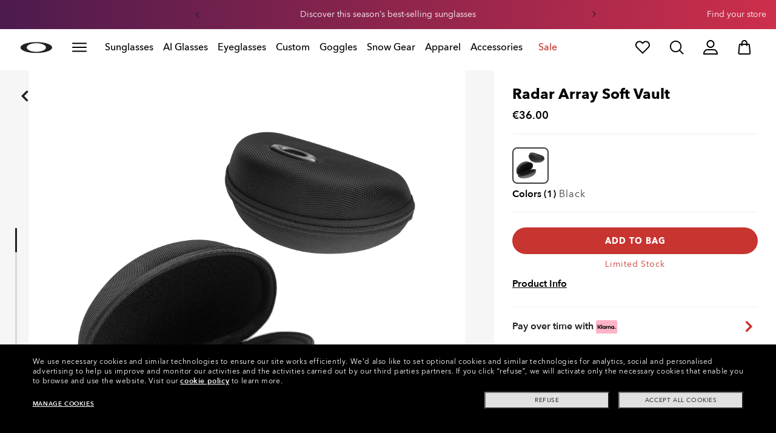

--- FILE ---
content_type: text/html;charset=UTF-8
request_url: https://www.oakley.com/en-ie/product/WA4230042RAC?variant=700285809809
body_size: 72174
content:
<!doctype html><html lang="en-IE" class="no-js "><head><script>(function(){var importMapScript=document.createElement("script");importMapScript.type="importmap";var basePath="/_ui/dist";var minSuffix=true?".min":"";var importMapContent={"imports":{"exportTest":basePath+"/scripts/modern_modules/importTest/exportTest.js","importTest":basePath+"/scripts/modern_modules/importTest/importTest.js","moreInfoDialog":basePath+"/scripts/modern_modules/shared/moreInfoDialog/moreInfoDialog.js","DialogManager":basePath+"/scripts/modern_modules/shared/moreInfoDialog/DialogManager.js",
"MediaLoader":basePath+"/scripts/modern_modules/shared/moreInfoDialog/MediaLoader.js","CustomControls":basePath+"/scripts/modern_modules/shared/moreInfoDialog/CustomControls.js","ContentInitializer":basePath+"/scripts/modern_modules/shared/moreInfoDialog/ContentInitializer.js"}};importMapScript.textContent=JSON.stringify(importMapContent,null,2);document.head.insertBefore(importMapScript,document.head.firstChild)})();</script><link rel="preconnect" href="https://assets.oakley.com"><link rel="preconnect" href="https://media.oakley.com"><link rel="preconnect" href="https://assets2.oakley.com"><meta charset="utf-8"><script>var tealiumEnvironment="//tags.tiqcdn.com/utag/luxottica/oakley/prod/utag.js";</script><meta name="viewport" content="width=device-width, initial-scale=1, user-scalable=no"><script>var mediator=function(){var subscribe=function(tracker,fn){if(!mediator.trackers[tracker])mediator.trackers[tracker]=[];mediator.trackers[tracker].push({context:this,callback:fn});return this},publish=function(tracker){if(!mediator.trackers[tracker])return false;var args=Array.prototype.slice.call(arguments,1);for(var i=0,l=mediator.trackers[tracker].length;i<l;i++){var subscription=mediator.trackers[tracker][i];subscription.callback.apply(subscription.context,args)}return this},publishAll=function(){if(Object.keys(mediator.trackers).length===
0)return false;for(var tracker in mediator.trackers){var args=[tracker].concat(Array.prototype.slice.call(arguments));mediator.publish.apply(this,args)}return this};return{trackers:{},publish:publish,publishAll:publishAll,subscribe:subscribe}}();</script><script>var Oakley=Oakley||{};Oakley.cookiePolicyEnable=true;</script><script type="text/javascript" src="/_ui/dist/scripts/lib/cookiePolicyGDPR.js?v=2026-01-14"></script><title role="contentinfo">Radar Array Soft Vault Sunglasses | Oakley® IE</title><meta name="description" content="Buy Oakley Radar Array Soft Vault in Black for Unisex sunglasses. Discover more on Oakley IE Store Online."><meta property="og:description" content="Buy Oakley Radar Array Soft Vault in Black for Unisex sunglasses. Discover more on Oakley IE Store Online."><meta name="robots" content="index,follow"><meta name="msvalidate.01" content="41ACC25550931BE26A0BE3DAB55E8A12"><meta name="google-site-verification" content="p3hGlENUhpN1tTZu8Vh53UHgt8cPDEvctJ2V5lWnuHg"><meta name="google-site-verification" content="9x_cGRCEyYEmdBRZlniBNxbrZm8dAOmIVza_KZjgUyA"><meta name="google-site-verification" content="r5qODZBJLfJbypt8bibeO8UfJzERdlqied2KEM4n8RY"><meta property="fb:app_id" content="230047513721231"><meta property="og:site_name" content="Oakley"><meta property="og:title" content="Oakley Radar Array Soft Vault Sunglasses | Oakley®"><meta property="og:image" content="https://assets2.oakley.com/cdn-record-files-pi/9162978a-4941-4c48-bf05-aa5000961ea5/ebf73ab4-b2c5-4520-8e89-aa5300b709eb/AOO1670AT__000019.png"><meta property="og:url" content="https://www.oakley.com/en-ie/product/WA4230042RAC"><meta property="og:type" content="product"><meta property="product:brand" content="Oakley"><meta property="product:condition" content="new"><meta property="product:availability" content="in stock"><meta property="product:price:amount" content="36.0"><meta property="product:price:currency" content="EUR"><meta property="product:retailer_item_id" content="100-411-001"><meta property="product:custom_label_0" content="IE"><link rel="shortcut icon" type="image/x-icon" media="all" href="/favicon.ico?v=2026-01-14"><link rel="canonical" href="https://www.oakley.com/en-ie/product/WA4230042RAC"><link rel="alternate" href="https://www.oakley.com/pt-br/product/WA4230042RAC" hreflang="pt-br"><link rel="alternate" href="https://www.oakley.com/en-us/product/WA4230042RAC" hreflang="en-us"><link rel="alternate" href="https://www.oakley.com/en-au/product/WA4230042RAC" hreflang="en-au"><link rel="alternate" href="https://www.oakley.com/de-at/product/WA4230042RAC" hreflang="de-at"><link rel="alternate" href="https://www.oakley.com/en-be/product/WA4230042RAC" hreflang="en-be"><link rel="alternate" href="https://www.oakley.com/fr-be/product/WA4230042RAC" hreflang="fr-be"><link rel="alternate" href="https://www.oakley.com/nl-be/product/WA4230042RAC" hreflang="nl-be"><link rel="alternate" href="https://www.oakley.com/it-ch/product/WA4230042RAC" hreflang="it-ch"><link rel="alternate" href="https://www.oakley.com/de-ch/product/WA4230042RAC" hreflang="de-ch"><link rel="alternate" href="https://www.oakley.com/fr-ch/product/WA4230042RAC" hreflang="fr-ch"><link rel="alternate" href="https://www.oakley.com/en-ch/product/WA4230042RAC" hreflang="en-ch"><link rel="alternate" href="https://www.oakley.com/de-de/product/WA4230042RAC" hreflang="de-de"><link rel="alternate" href="https://www.oakley.com/en-dk/product/WA4230042RAC" hreflang="en-dk"><link rel="alternate" href="https://www.oakley.com/es-es/product/WA4230042RAC" hreflang="es-es"><link rel="alternate" href="https://www.oakley.com/fr-fr/product/WA4230042RAC" hreflang="fr-fr"><link rel="alternate" href="https://www.oakley.com/en-gb/product/WA4230042RAC" hreflang="en-gb"><link rel="alternate" href="https://www.oakley.com/en-ie/product/WA4230042RAC" hreflang="en-ie"><link rel="alternate" href="https://www.oakley.com/it-it/product/WA4230042RAC" hreflang="it-it"><link rel="alternate" href="https://www.oakley.com/no-no/product/WA4230042RAC" hreflang="no-no"><link rel="alternate" href="https://www.oakley.com/en-lu/product/WA4230042RAC" hreflang="en-lu"><link rel="alternate" href="https://www.oakley.com/fr-lu/product/WA4230042RAC" hreflang="fr-lu"><link rel="alternate" href="https://www.oakley.com/de-lu/product/WA4230042RAC" hreflang="de-lu"><link rel="alternate" href="https://www.oakley.com/en-pl/product/WA4230042RAC" hreflang="en-pl"><link rel="alternate" href="https://www.oakley.com/nl-nl/product/WA4230042RAC" hreflang="nl-nl"><link rel="alternate" href="https://www.oakley.com/en-pt/product/WA4230042RAC" hreflang="en-pt"><link rel="alternate" href="https://www.oakley.com/en-se/product/WA4230042RAC" hreflang="en-se"><link rel="alternate" href="https://www.oakley.com/en-eu/product/WA4230042RAC" hreflang="en-gr"><link rel="alternate" href="https://www.oakley.com/en-eu/product/WA4230042RAC" hreflang="en-si"><link rel="alternate" href="https://www.oakley.com/en-eu/product/WA4230042RAC" hreflang="en-sk"><link rel="alternate" href="https://www.oakley.com/en-eu/product/WA4230042RAC" hreflang="en-cy"><link rel="alternate" href="https://www.oakley.com/en-eu/product/WA4230042RAC" hreflang="en-lt"><link rel="alternate" href="https://www.oakley.com/en-eu/product/WA4230042RAC" hreflang="en-mt"><link rel="alternate" href="https://www.oakley.com/en-eu/product/WA4230042RAC" hreflang="en-lv"><link rel="alternate" href="https://www.oakley.com/en-eu/product/WA4230042RAC" hreflang="en-ee"><link rel="alternate" href="https://www.oakley.com/en-eu/product/WA4230042RAC" hreflang="en-fi"><link rel="alternate" href="https://www.oakley.com/en-jp/product/WA4230042RAC" hreflang="en-jp"><link rel="alternate" href="https://www.oakley.com/ja-jp/product/WA4230042RAC" hreflang="ja-jp"><link rel="alternate" href="https://www.oakley.com/en-ca/product/WA4230042RAC" hreflang="en-ca"><link rel="alternate" href="https://www.oakley.com/fr-ca/product/WA4230042RAC" hreflang="fr-ca"><link rel="alternate" href="https://www.oakley.com/en-us/product/WA4230042RAC" hreflang="x-default"><link rel="preload" href="/_ui/dist/scripts/modules/o21_header23.js?v=2026-01-14" as="script"><link rel="preload" href="https://assets2.oakley.com/cdn-record-files-pi/9162978a-4941-4c48-bf05-aa5000961ea5/ebf73ab4-b2c5-4520-8e89-aa5300b709eb/AOO1670AT__000019.png?impolicy=OO_herosm" as="image" media="(max-width: 767px)" fetchpriority="high"><link rel="preload" href="https://assets2.oakley.com/cdn-record-files-pi/9162978a-4941-4c48-bf05-aa5000961ea5/ebf73ab4-b2c5-4520-8e89-aa5300b709eb/AOO1670AT__000019.png?impolicy=OO_hero" as="image" media="(min-width: 768px) and (max-width: 1399px)" fetchpriority="high"><link rel="preload" href="https://assets2.oakley.com/cdn-record-files-pi/9162978a-4941-4c48-bf05-aa5000961ea5/ebf73ab4-b2c5-4520-8e89-aa5300b709eb/AOO1670AT__000019.png?impolicy=OO_heroxl" as="image" media="(min-width: 1400px) and (max-width: 1999px)" fetchpriority="high"><link rel="preload" href="https://assets2.oakley.com/cdn-record-files-pi/9162978a-4941-4c48-bf05-aa5000961ea5/ebf73ab4-b2c5-4520-8e89-aa5300b709eb/AOO1670AT__000019.png?impolicy=OO_zoom" as="image" media="(min-width: 2000px)" fetchpriority="high"><link rel="preload" href="/_ui/dist/scripts/modules/product-hero.js?v=2026-01-14" as="script"><link rel="stylesheet" type="text/css" href="/_ui/dist/styles/theme-oakleypdp/css/main.min.css?v=2026-01-14"><link rel="stylesheet" type="text/css" href="/_ui/dist/styles/theme-oakley2020header/css/main.min.css?v=2026-01-14"><link rel="stylesheet" type="text/css" href="/_ui/dist/styles/theme-oakleyeditorialmenu/css/main.min.css?v=2026-01-14"><link rel="stylesheet" type="text/css" href="/_ui/dist/styles/theme-earlyaccess/css/main.min.css?v=2026-01-14"><script>var ACC={config:{}};ACC.config.contextPath="/en-ie";ACC.config.encodedContextPath="/en-ie";ACC.config.commonResourcePath="/_ui/desktop/common";ACC.config.themeResourcePath="/_ui/desktop/theme-oakley";ACC.config.siteResourcePath="/_ui/desktop/site-oakleyie";ACC.config.rootPath="/_ui/desktop";ACC.config.CSRFToken="e200e57b-749f-4f19-97ca-020f60f93b4d";ACC.pwdStrengthVeryWeak="Very weak";ACC.pwdStrengthWeak="Weak";ACC.pwdStrengthMedium="Medium";ACC.pwdStrengthStrong="Strong";
ACC.pwdStrengthVeryStrong="Very strong";ACC.pwdStrengthUnsafePwd="password.strength.unsafepwd";ACC.pwdStrengthTooShortPwd="Too short";ACC.pwdStrengthMinCharText="Minimum length is %d characters";ACC.accessibilityLoading="Loading... Please wait...";ACC.accessibilityStoresLoaded="Stores loaded";ACC.autocompleteUrl="/en-ie/search/autocompleteSecure";var Oakley=Oakley||{};
Oakley.messages={jsSite:"oakleyie",jsFindInStoreContinueCta:"Continue",jsGiftCardDatepickerConfirm:"Confirm",jsGiftCardDatepickerCancel:"cancel",jsStoreLocatorDescription:"You will need to book an appointment to pick up RX products. When picking up, we recommend you bring your prescription and confirmation email with you.",jsGiftCardLabel:"Gift Card",jsValidationRequired:"This field is required",jsValidationRequiredBoaCardNumber:"Please enter a valid Gift Card",jsValidationRequiredBoaCardNumberCheck:"js.validation.card.number.number",
jsValidationRequiredBoaCardNumberMaxLength:"js.validation.card.number.maxNumber",jsValidationRequiredBoaPinCardNumberMaxLength:"js.validation.card.number.pin.maxNumber",jsValidationRequiredBoaPin:"Please enter a valid PIN",jsValidationRequiredBoaUserName:"Recipient name is required",jsValidationRequiredBoaUserEmail:"Recipient email is required",jsValidationRequiredBoaUserEmailConfirm:"Emails are not matching, try again",jsValidationRequiredBoaUserDateConfirm:"Delivery date is required",jsValidationRequiredBoaUserEmailValid:"Please enter a valid email address",
jsValidationRequiredBoaFromName:"Your name is required",jsValidationRequiredBoaFromEmail:"Your email is required",jsValidationRequiredBoaMessage:"The text can not be longer than 200 characters",jsValidationRequiredBoaMessageValid:"The text you've entered does not meet our guidelines",jsValidationEmployeeIdRequired:"Please enter your employee ID",jsValidationBodMonthRequired:"Please enter the month of your date of birth",jsValidationBodDayRequired:"Please enter the day of your date of birth",jsValidationBodYearRequired:"Please enter the year of your date of birth",
jsValidationSerialNumberRequired:"Please enter your serial number",currentCountryIsocode:"IE",jsValidationAddress1Required:"Address is required",jsValidationAddresslinePobox:"Address line cannot contain PO Box",jsValidationCityRequired:"City is required",jsValidationCheckRequired:"Please check box",jsValidationCountryRequired:"Please select a country",jsValidationCreditCardCvvRequired:"Please provide a CVV",jsValidationTermsCheck:"Please agree to Terms \x26 Conditions to Proceed",jsValidationCreditCardCvvInvalid:"Please enter CVV",
jsValidationCreditCardMonthRequired:"Credit card month is required",jsValidationCreditCardNameRequired:"A name is required",jsValidationCreditCardNameInvalid:"Please enter your Name",jsValidationCreditCardExpiryDateInvalid:"Please enter the expiration date",jsValidationCreditCardNumberInvalid:"A valid credit card number is required",jsValidationCreditCardNumberCheckoutInvalid:"Please enter a valid credit card number",jsValidationCreditCardTypeInvalid:"A valid credit card type is required",jsValidationCreditCardNumberRequired:"A card number is required",
jsValidationCreditCardYearRequired:"Credit card year is required",jsValidationEmailInvalid:"Please enter a valid email address",jsValidationEmailRequired:"Please enter your email address",jsValidationEmailConfirmRequired:"Email address is required",jsValidationEmailConfirmNotMatching:"Please enter your email address correctly",jsValidationEmailMatch:"You have entered an invalid e-mail address or the addresses you entered do not match.",jsValidationFirstNameRequired:"Please enter your name",jsValidationFirstNameMaxRequired:"Maximum name length is 17 characters",
jsValidationGiftCardAmountGreater:"Amount inserted is greater than maximum allowed",jsValidationGiftCardAmountLower:"Amount inserted is lower than minimum allowed",jsValidationGiftCardNumberGenericError:"Enter a valid card number",jsValidationGiftCardNumberInvalid:"Please enter 19 digit number",jsValidationGiftCardNumberRequired:"Please enter gift card number",jsValidationGiftCardPinInvalid:"Please enter 4 digit number",jsValidationGiftCardPinRequired:"Please enter gift pin number",jsValidationLastNameRequired:"Please enter your last name",
jsValidationLastNameMaxRequired:"Maximum name length is 17 characters",jsValidationNumberInvalid:"Please numbers only",jsValidationOrderNumberRequired:"Please enter an order number",jsValidationOrderReturnAgreementRequired:"Please agree to the returning terms",jsValidationPasswordCurrentRequired:"Please input your current password",jsValidationPasswordMinimumLength:"Required password length is a minimum of 8 characters",jsValidationPasswordRequired:"This field is required",jsValidationPasswordRegex:"Password should have any three of an uppercase letter, lowercase letter, number, or special character",
jsValidationPasswordMatch:"Passwords do not match",jsValidationPasswordMatchRequired:"Please provide a matching password",jsValidationFiscalCode:"Please enter a valid fiscal code",jsValidationRequiredFiscalCode:"Please enter a valid fiscal code",jsValidationCompanyName:"Please enter a company name",jsValidationRegistrationState:"Please enter a registration state",jsValidationCreateAccountTerms:"Agree to our Terms of Service",jsValidationPhoneInvalid:"Phone number is not correct format",jsValidationPhoneAUInvalid:"Phone number does not appear valid (expecting 04XXXXXXXX or 61XXXXXXXXX)",
jsValidationPhoneCheckoutInvalid:"Please enter your Telephone Number",jsValidationAddressCheckoutInvalid:"Please enter address line 1",jsValidationZipCheckoutInvalid:"Please enter your zip code",jsValidationCheckoutMunicipalityInvalid:"This field is required",jsValidationNeighborhoodsInvalid:"This field is required",jsValidationEmailLoginRequired:"Email address is required",jsValidationCityCheckoutInvalid:"Please enter your City",jsValidationStateCheckoutInvalid:"Please select your Country",jsValidationStateCheckoutInvalidOSI:"Please change State to ship your order",
jsValidationCheckoutErrorRestrictionsdOSI:"One or more items in your cart cannot be delivered to selected location due to law restrictions.",jsValidationPhoneRequiredBox1:"Please enter the area code",jsValidationPhoneRequiredBox2:"Please enter the phone number in the second box",jsValidationPhoneRequiredBox3:"Please enter the phone number in the third box",jsValidationPhoneRequiredBoxTotalMin:"Please enter the phone number with 10 digits or 11 digits",jsValidationPhoneRequiredBoxTotalMax:"Please enter the phone number with 10 digits or 11 digits",
jsShippingValidationPhoneRequiredBoxTotalMin:"Please enter the phone number with 10 to 15 digits",jsShippingValidationPhoneRequiredBoxTotalMax:"Please enter the phone number with 10 to 15 digits",jsValidationPhoneRequired:"Phone number required",jsValidationPromoCodeMinimumLength:"Promo code 4 character min",jsValidationStateRequired:"A state is required",jsValidationZipRequired:"Zip is required",jsValidationIdealBankRequired:"Please select a bank",jsValidationZipMaxLength:"Postal codes cannot be more than 10 characters",
jsValidationAddressNameRequired:"Please enter an address name",jsValidationCaptchaAnswerRequired:"Please enter the captcha",fluidConfigurationEnvironment:"prod",fluidImplementationEnvironment:"prod",fluidJsUrlEnvironment:"//configure-implementations.fluidretail.net/oak/branch/archive/v1/prod/assets/js/fluidConfigure-oak.min",jsValidationUrlRequired:"url required",jsValidationUrlInvalid:"url invalid",jsValidationPageShareSuccess:"Your Message Has Been Sent",jsValidationLocalNameRequired:"Local name is required",
jsValidationLocalName2Required:"Please enter your name in kanji",jsValidationLocalName2JPRequired:"Please enter your local name in kanji",jsValidationReportFakesSuccess:"success!",jsInitialSearchResultsDisplay:"12",jsMoreSearchResultsDisplay:"20",jsValidationCookiesRequired:"Please enable cookies to continue",callForProductAvailability:"* Call for product availability",tradingHoursAlert:"Public Holiday trading hours may differ from regular trading hours displayed.",storeDirections:"Directions",addressLinePoboxAu:"Call Customer Care on 1 800 625 539 to discuss PO BOX delivery options",
cartPopupMessageTitle:"Are you sure?",cartPopupMessageContent:"Do you really want to remove this product",cartPopupMessageYes:"yes",cartPopupMessageNo:"no",cartMergeSuccess:'The products from your previous visit have been added to your bag. Please confirm your items.\x3cbr\x3e\x3cbr\x3e \x3cu\x3e\x3ca class\x3d"cartLink" href\x3d"/cart"\x3e GO BACK TO BAG \x3c/a\x3e\x3c/u\x3e',cartMergeSuccessFrCa:"basket.merge.successFrCa",shoprunnerCartMerge:'After having logged-in, your cart now includes some products not eligible for Shop Runner. Because of that, the shipping method has been modified from "2 Days" to "Standard".',
cartZipcodeError:"Enter a valid Zip Code",jsValidationPostRequired:"Post Code is required",jsValidationZipRequiredMessage:"Zip is required",jsWarningAccountExpiring:'Your membership account \x3cstrong\x3ewill expire in {0} days\x3c/strong\x3e. Please \x3ca class\x3d"popover-link" href\x3d"{1}/my-account/profile/"\x3erenew it now\x3c/a\x3e to continue receiving your membership benefits.',jsWarningMyAccountExpiring:"Your membership account \x3cstrong\x3ewill expire in {0} days\x3c/strong\x3e. Please select the Profile option and renew your Service Branch information.",
jsWarningAccountExpired:"Your account has expired. Please select the Profile option and renew your Service Branch information.",jsWarningRemindToUpdateEmail:"Your email address is not reachable. Please update your contact information by adding a secondary email address.",jsWarningAccountMigratedPwd:"We recommend you update your password as it no longer meets security standards.",jsPdpZoomImageAltText:"To define",jsValidationGdprOverAge:"You must be at least 16 years old to register on Oakley.com",
jsValidationOverAge:"You must be at least 14 years old to register on Oakley.com",cartShippingStandardShipping:"Standard shipping",userLoggedIn:"User logged in successfully",underStoreLocatorPrescriptionPickup:"For \u2018Prescription Pickup only\u2019 stores, appointments are not required. You can simply pick up your product during store opening hours.",jsValidationInvalidDate:"Please enter a valid date.",jsValidationBalanceCardNumberRequired:"The card number is not correct. Please check it on the card and try again.",
jsValidationBalancePinRequired:"The PIN is not correct. Please check it on the card and try again.",jsPickupPaginationNext:"Next",jsPickupPaginationPrevious:"Previous",jsBirthDateValid:"Please enter a valid date.",jsVmPagination:"#Page \x3cstrong\x3e{0}\x3c/strong\x3e of \x3cstrong\x3e{1}\x3c/strong\x3e",jsSearchOptimizationTotalLabelAll:"View all products",jsSearchOptimizationTotalLabelThese:"View these products",jsSearchOptimizationTotalLabelSingular:"View this product",jsOSILoginAnchor:"SIGN IN/REGISTER",
productPriceComingSoon:"Coming Soon",countrySelectorTitle:"CONFIRM LOCATION",countrySelectorDescription:"Seems like you\u2019re in a different location. Want to update it?",countrySelectorTitleOSI:"Select your store",countrySelectorDescriptionOSI:"Choose which country you would like to shop in.",countrySelectorSelectStore:"Select a different store",jsValidationBrPostal:"js.validation.zip.invalid",jsValidationHypenPostal:"CEP incorreto, por favor siga o seguinte padr\u00e3o: (12345-123) ex: 05468-060",
jsValidationCorreiosValidation:"Zipcode is invalid",jsValidationRoeInvalidCharacters:"invalid characters",jsValidationInstallments:"js.validation.installments",jsValidationUpdateBankList:"js.validation.updateBankList",jsValidationUpdateIban:"js.validation.updateIban",jsValidationUpdateAgencyNumber:"js.validation.updateAgencyNumber",pdpPrizmPolarizedFilter:"Prizm\x26trade; Polarized",pdpStandardFilter:"Standard",requiredField:"This field is required.",orderdetailCancelConfirmTitle:"ARE YOU SURE?",
orderdetailCancelConfirmText:"Do you really want to cancel this order?",orderdetailCancelConfirmYes:"YES",orderdetailCancelConfirmNo:"NO",sizeXS:"XS",sizeS:"S",sizeM:"M",sizeL:"L",sizeXL:"XL",sizeXXL:"XXL",sizeXXXL:"XXXL",cartShippingModeDays:"days",cartMergedItem:"This product has been added to bag during your previous visit, Please verify.",cartQtyDecreased:"Quantity has been decreased because we don't have more pieces available at the moment.",cartQtyDecreasedOcp:"Some custom components are unavailable, so quantities have been adjusted to available limits. For more, please try a different configuration.",
cartMaxQtyExceeded:"Unfortunately the quantity you chose exceeded the maximum order quantity for this product. The quantity in your cart has been reduced to the maximum order quantity.",currentCurrencySymbol:"\u20ac",chooseSize:"Size",prescription:"Prescription",chooseThisStore:"Choose This Store",jsValidationCFDIRequired:"Selecciona el uso de CFDI con el que deseas sea emitida la factura.",jsValidationRegimeFiscalCodeRequired:"Selecciona el r\u00e9gimen fiscal con que deseas sea emitida la factura.",
jsValidationBusinessNameRequired:"Ingresa la Raz\u00f3n Social o Nombre Completo con que deseas sea emitida la factura.",jsValidationAddressBillingMXRequired:"Ingresa el Nombre de la Calle y N\u00famero Exterior (e Interior, si aplica) con que deseas sea emitida la factura.",jsValidationPostCodeBillingMXRequired:"Ingresa el c\u00f3digo postal con que deseas sea emitida la factura.",jsValidationStateBillingMXRequired:"Selecciona el Estado con que deseas sea emitida la factura.",jsValidationCityBillingMXRequired:"Ingresa la Ciudad con que deseas sea emitida la factura.",
jsValidationMunicipalityBillingMXRequired:"Ingresa el Municipio o Alcald\u00eda con que deseas sea emitida la factura.",jsValidationNeighborhoodsBillingMXRequired:"Ingresa la Colonia con que deseas sea emitida la factura.",jsValidationFiscalCodeBillingMXInvalidLength:"Ingresa el RFC tal como aparece en tu Constancia de Situaci\u00f3n Fiscal.",jsLiveChatText:"Customer Support",textEddshippingLabel:"Delivery Date:",jsValidateCharactersJP:"Due to system processing, some symbols (~: +) cannot be identified. Excuse me, but please change to another symbol or letter.",
jsValidationDateRequired:"Date of birth is required",selectLensesLabel:"Select Lenses",addToBagLabel:"Add to Bag",selectSizeLabel:"Select Size",shopNowLabel:"SHOP NOW",mostSoldSizeLabel:"Most sold size",cartMarkdwnPromo:"You saved",oosAnalyticsErrorMessage:"Some custom components in your order are currently unavailable. Please select a different option.",nhbSpinningText:"SCROLL DOWN TO ENTER OAKLEY WORLD",melissaAddressTypeMMessage:"This looks like a military address. Turn on the toggle above so we can ship with the right carrier.",
melissaAddressTypePMessage:"We are unable to ship to PO boxes. Please use a different address.",melissaAddressTypeSMessage:"This looks like a standard address. Turn off the toggle above so we can ship with the right carrier.",melissaCheckboxMessage:"I confirm that this address is correct. I acknowledge that proceeding with an incorrect address might result in my order being undeliverable.",preOrderBadgeLabel:"pre-order",metaZipcodeErrorMessage:"We do not ship Oakley AI Glasses to this zipcode",metaBadgeLabel:"ai glasses",
metaPDPImagesViewMore:"View more",metaPDPImagesViewLess:"View less"};Oakley.messages.hours="Hours";Oakley.messages.OakleyStore="Oakley Store";Oakley.messages.SunglassHut="Certified dealer";Oakley.messages.OakleyVaultStore="Oakley Vault Store";Oakley.messages.bookAppointment="Book an appointment";Oakley.messages.detailsDirections="Details \x26amp; Directions";Oakley.messages.getDirections="Get directions";Oakley.messages.callthestore="Call the store";Oakley.messages.callandreserve="Call \x26 reserve for today";
Oakley.messages.fisOpeningHours="Opening Hours";Oakley.messages.fisOpeningHoursNotice="May vary according to bank holiday";Oakley.messages.fisOpeningHoursNoticeAU="May vary according to public holiday";Oakley.messages.defaultLocation="Make this my default location";Oakley.messages.callForProduct="Store number:";Oakley.messages.reserveYourProduct="Store number:";Oakley.messages.reserveInStore="Reserve your product and pick up in store:";Oakley.messages.reserveInStoreButton="Reserve at this store";
Oakley.messages.findInStore="Try a different location or call a store near you for similar products.";Oakley.messages.tryDifferentLocation="Try a different location or call a store near you for similar products.";Oakley.messages.enterCityState="Enter a City \x26amp; State or Zip to find a store";Oakley.messages.thereAreNoStores="There are no stores in your area. Try another location or expand search radius.";Oakley.messages.styleNotAvailable="This style is not currently available in any of your nearby stores.";
Oakley.messages.outOfStock="Out of Stock";Oakley.messages.lowStock="Low Stock";Oakley.messages.inStock="In Stock";Oakley.messages.callAvailability="Store number:";Oakley.messages.findStore="Find a Store";Oakley.messages.changeStore="Change Store";Oakley.messages.findInStoreForPdp="Find or Reserve in Store";Oakley.messages.findInStoreTitle="Find In Store";Oakley.messages.giftCardlabel="Oakley Gift Card";Oakley.messages.giftCardcardNumber="Card Number";Oakley.messages.callForAvailability="Reserve for pickup unavailable";
Oakley.messages.affirmErrorCreateSession="Please insert a valid phone number.";Oakley.messages.affirmNoPriceText="You can pay in {0} interest-free payments with";Oakley.messages.storeStatusMessage="Will open";Oakley.messages.createReturn="Create a Return";Oakley.messages.returnReason="Reason for return";Oakley.messages.returnCarrier="Select return carrier";Oakley.messages.pickupDate="Select Collection Date";Oakley.messages.pickupDateError="You cannot select dates that are in the past.";
Oakley.messages.afterPayDisclaimer="Or 4 payments of ${0} with\x26nbsp;";Oakley.messages.afterPayDisclaimerPPAU="\x26nbsp;or PayPal";Oakley.messages.formatDate="dd/mm/yy";Oakley.messages.webExclusive="WEB EXCLUSIVE";Oakley.messages.tight="This may be too tight";Oakley.messages.nextbestsize="Next best size";Oakley.messages.recommended="Recommended";Oakley.messages.loose="This may be too loose";Oakley.messages.pickup="Pick Up";Oakley.messages.loadMore="Load more";Oakley.messages.FIS_errormessage="checkout.redesign.shipping.pickupInStore.error.IE";
Oakley.messages.FIS_delivery_more_date="You have different delivery dates for your products";Oakley.messages.FIS_pickup_date="Pick up in store date:";Oakley.messages.lensesPresciptionTitle="My lens choices";Oakley.messages.BRIGHT_LIGHT="Bright Light";Oakley.messages.MEDIUM_LIGHT="Medium Light";Oakley.messages.LOW_LIGHT="Low Light";Oakley.messages.ALL_PURPOSE="All Purchase";Oakley.messages.CHANGING_CONDITIONS="Changing Conditions";Oakley.messages.NIGHT="Night";Oakley.messages.OVERCAST="Overcast";
Oakley.messages.SNOW_AND_OVERCAST="Snow and Overcast";Oakley.messages.SUN_AND_CLOUDS="Sun \x26 Clouds";Oakley.messages.SNOW_OVERCAST="Snow and Overcast";Oakley.messages.SUN_CLOUDS="Sun \x26 Clouds";Oakley.messages.BRIGHT_SUN="Bright Sun";Oakley.messages.VARIABLE_CONDITIONS="Variable Conditions";Oakley.messages.PARTLY_CLOUDY="Partly Cloudy";Oakley.messages.RAINY="Rainy";if("IE"==="CA"&&"en"==="fr")Oakley.messages.NewDealsBadge="badge.plp.newDeals.ca";else Oakley.messages.NewDealsBadge="New deals";
Oakley.messages.uploadPrescription={confirmationErrorMessage:"This is required to proceed"};
Oakley.messages.sameDayDelivery={Today:"Same Day",Tomorrow:"Next Day",address_format_error:"Please start typing your address and select a valid address from suggestion list. Then click on Check Availability button.",address_format_error_checkout:"Please start typing your address and select a valid address from the suggestions list. Then click the Choose Store button.",address_availability_checking:"Stay with us... we're just checking service availability in your area. It could take a moment",address_availability_error:"Apologies, this service is not available for the postcode/city you've entered. Try another or choose a different shipping method.",
address_availability_success:"The service is available for your area",service_connection_error:"Something went wrong, our bad. Please try again later, with another address or go ahead with another shipping method"};Oakley.categories={"100000000m":"In Men","200000000w":"In Women"};Oakley.codJpCodes=["00","08","12","14","16","18"];Oakley.codJpHours={notSpecific:"No any specific time requirement",amHours:"AM",hours1214:"12:00 - 14:00",hours1416:"14:00 - 16:00",hours1618:"16:00 - 18:00",hours1821:"18:00 - 21:00"};
Oakley.rxPanelPopup={titlePupillary:"How to measure your pupillary distance",titlePrescription:"Understanding your prescription",titleRightEye:"Right Eye (OD)",titleLeftEye:"Left Eye (OS)",RightEyeDescription:'OD stands for "oculus dexter" which is Latin for "right eye".',LeftEyeDescription:'OS stands for "oculus sinister" which is Latin for "left eye"',titleSphere:"Sphere (SPH) - also known as Power (PWR)",sphereDescription:"They mean the same thing: the strength of your prescription. If you're nearsighted you will have a minus (-) before your values, and if you're or farsighted you will have a plus (+).",
titleAxis:"Axis",axisDescription:"This is only for people with astigmatism. The axis is a number between 0 and 180 and determines the orientation of the Cylinder (CYL).",titleCylinder:"Cylinder (CYL)",cylinderDescription:"This is for people with astigmatism. This is when one part of the eye needs more correction than the rest. The Cylinder value is written with a minus (-) sign.",pupillarystepsList:"\x3cul\x3e\x3cli\x3eGrab a small ruler in one hand, and have your pencil and paper handy.\x3c/li\x3e\x3cli\x3eNow position yourself approximately 8 inches (20 cm) away from a mirror.\x3c/li\x3e\x3cli\x3eClose your left eye and align the 0 mm over the center of your right pupil.\x3c/li\x3e\x3cli\x3eMeasure the distance from your right to your left pupil.\x3c/li\x3e\x3cli\x3eThe number that lines up directly over your left pupil is your PD (An average PD for an adult ranges between 58 and 65).\x3c/li\x3e\x3c/ul\x3e",
pupillaryText:'\x3cdiv class\x3d"PrescriptionModal__container__bodyText"\x3eYour Pupillary Distance, or PD, is the distance in millimeters (mm) from the center of one pupil to the center of the other.\x3c/div\x3e\x3cdiv class\x3d"PrescriptionModal__container__bodyText"\x3eCan\'t find your PD? No problem. You can leave the default setting of 63 which is the average measurement for adults. If we need any more information about your prescription, one of our experts will be in touch.\x3c/div\x3e\x3cdiv class\x3d"PrescriptionModal__container__bodyText"\x3eIf you want, you can measure your PD yourself by following these steps:\x3c/div\x3e'};
Oakley.codJpCodes=["00","08","12","14","16","18"];Oakley.codJpHours={notSpecific:"No any specific time requirement",amHours:"AM",hours1214:"12:00 - 14:00",hours1416:"14:00 - 16:00",hours1618:"16:00 - 18:00",hours1821:"18:00 - 21:00"};Oakley.chatBotEnabled={enabled:true};Oakley.DoctorLocatorEnabled={enabled:false};Oakley.header23={disableNewDDM:false,isOsiHeader:false};
Oakley.variables={siteLanguage:"en",contextPath:"/en-ie",gmapsUrl:"https://maps.googleapis.com/maps/api/js?key\x3dAIzaSyCPn20h5d6nwkgk3EOd4u83zv6qm3wpCYI\x26v\x3d3\x26callback\x3dgoogleMapsCallback\x26libraries\x3dplaces",chatUrl:"",country:"IE",languageCountry:"en_IE",countdownUrl:"/en-ie/countdown",affirm:{installmentsNum:3},searchcampaign:"",pageType:"Pdp",crossSiteEnabled:false,isVatIncluded:"true",frameAdvisorDataUrl:"//frameadvisor.luxottica.com/v/2.14/index.umd",VMMVDataUrl:"//vmmv.luxottica.com/v/5.5.2/index.umd",
chatBotDeploymentId:"5f7e0c24-0728-466a-9cd4-7f4d81bd61e1",chatBotEnvironment:"euw1",chatBotScript:"https://apps.mypurecloud.ie/genesys-bootstrap/genesys.min.js",textFreeCart:"FREE",applyPromoCode:"",textProductCustomInCart:"Custom products require 10 days",textProductRXnullPickUp:"NOT AVAILABLE FOR PRESCRIPTION PRODUCTS",textProductRXnullNoStores:"NO STORES AVAILABLE NEAR YOU",textTotalsPromoCode:"Promo Code",textTotalsPromoCodeNoMessage:"Promo",textTotalsRemovePromocode:"Remove",textDeliveryMessageMoreDates:"You have different delivery dates for your products",
cartTotalsLabelRia:"Insurance savings",cartMessageEppLabel:"(Claims require copay)",disabledMonetate:false,rxConfiguratorUrl:"",maxMelissaValidationRetry:"",melissaValidationEnabled:""};var productName="Radar Array Soft Vault";var productImage="";var productPrice='\x3cformat:price priceData\x3d""/\x3e';var productCode="WA4230042RAC";var addToCartUrl="/en-ie/cart/add";var cartItems="";var rolloverPopupUrl="";var cartRemoveUrl="/en-ie/cart/remove";var cartText="Cart";var isExcludeBaynote=true;
Oakley.siteId="oakleyie";Oakley.debugMode=false;Oakley.buildNumber="2026-01-14";Oakley.variables.shoprunnerEnvironmentID=2;Oakley.messages.gdprDateJsPattern="dd/mm/yy";Oakley.variables.isGdprSite="true";Oakley.variables.gdprMinAgeLimit="16";Oakley.variables.minAgeLimit=14;Oakley.variables.gdprPopup="false";window.ClickTalePIISelector="#registerForm input, #loginForm input, .login-button .logged-in, .personal-info__body span, #profile-form input, #forgottenPwdForm input, .personalinfo-wrapper-reg input, .shipping-address-wrapper-reg input, .billing-form-wrapper input, .payment-form-wrapper input, #checkoutThankyou .sub-headline strong, .order-details h5, .order-details p span, .account-card span, .address-book input, .qas-form p, .account-card .title, #profile-menu-modal .modal-box-title, .order-number, .bill-ship-total-wrapper div, .bill-ship-total-wrapper div, .bill-ship-total-wrapper .vcard, .billing-payment-wrapper span, #rendering_canvas, .email-signup input, .js_zip input, #verifyForm input, #verifyForm select, #SignUpModal input, #shippingAddressForm input, .account-info .field-view span, .login-dropdown .category-link , .registration-field , .payment-method .account span , .order-shipping p , .inputForm #term , .form-field #term, .personal-info-section input , #password-change-form input, #vto-portal-container .canvas-container, .capture-page-content video , .vto-application #rendering_canvas , #footer-storelocator-input , #footer-newsletter-locator-form input, .thankyou .sub-headline strong, #updateEmailAlert .invalidEmail";
var showEddOnDeliveryMethod=true;Oakley.messages.zipcode_regex_errormessage_us="Zipcode should follow the format (12345 or 12345-1234) ex: 60661-0661";Oakley.messages.zipcode_regex_errormessage_gu="Zipcode should follow the format (12345 or 12345-1234) ex: 60661-0661";Oakley.messages.zipcode_regex_errormessage_vi="Zipcode should follow the format (12345) ex: 60661";Oakley.messages.zipcode_regex_errormessage_ca="Postal code should follow the format (A1B 2C3) ex: H2X 1J6";
Oakley.messages.zipcode_regex_errormessage_at="Zipcode should follow the format (1234) ex: 6067";Oakley.messages.zipcode_regex_errormessage_be="Zipcode should follow the format (1234) ex: 6067";Oakley.messages.zipcode_regex_errormessage_ch="Zipcode should follow the format (1234) ex: 6067";Oakley.messages.zipcode_regex_errormessage_de="PLZ muss folgendes Format haben (12345) B.: 60661";Oakley.messages.zipcode_regex_errormessage_dk="Zipcode should follow the format (1234) ex: 6067";
Oakley.messages.zipcode_regex_errormessage_fi="Zipcode should follow the format (12345) ex: 60661";Oakley.messages.zipcode_regex_errormessage_fr="Le code postal doit respecter le format (12345 ou 12345-1234), ex: 60661-0661";Oakley.messages.zipcode_regex_errormessage_gb="Postcode should follow the format (A1 1AB or AB1 1AB or AB12 1AB ) ex: B1 1HQ";Oakley.messages.zipcode_regex_errormessage_gg="Zipcode should follow the format (123 123) ex: CHG 657";Oakley.messages.zipcode_regex_errormessage_it="Il formato del codice di avviamento postale deve essere (12345), es.: 60661";
Oakley.messages.zipcode_regex_errormessage_je="Zipcode should follow the format (123 123) ex: CHG 657";Oakley.messages.zipcode_regex_errormessage_lu="Zipcode should follow the format (1234) ex: 6067";Oakley.messages.zipcode_regex_errormessage_nl="De postcode moet de volgende indeling hebben (1234 12), bijv.: (6067 51)";Oakley.messages.zipcode_regex_errormessage_no="Postnummer skal f\u00f8lge formatet (1234) eks: (6067)";Oakley.messages.zipcode_regex_errormessage_pl="Zipcode should follow the format (12-123) ex: 12-123";
Oakley.messages.zipcode_regex_errormessage_pt="Zipcode should follow the format (1234-123) ex: 6067-516";Oakley.messages.zipcode_regex_errormessage_se="Zipcode should follow the format (12345) ex: 60661";Oakley.messages.zipcode_regex_errormessage_au="Postcode should follow the format (1234) ex: 6067";Oakley.messages.zipcode_regex_errormessage_jp="Zipcode should follow the format (123-1234) ex: (102-0081)";Oakley.messages.zipcode_regex_errormessage_br="CEP incorreto, por favor siga o seguinte padr\u00e3o: (12345-123) ex: 05468-060";
Oakley.messages.zipcode_regex_errormessage_mx="Ingresa el C\u00f3digo Postal tal como aparece en tu Constancia de Situaci\u00f3n Fiscal.";Oakley.messages.zipcode_regex_errormessage_au="Postcode should follow the format (1234) ex: 6067";Oakley.messages.zipcode_regex_errormessage_es="El c\u00f3digo postal debe respetar el formato (12345 o 12345-1234), ej: 60661-0661";Oakley.messages.zipcode_regex_default_errormessage="Please enter valid zipcode";Oakley.messages.zipcode_correios_invalid="Zipcode is invalid";
Oakley.messages.wcag={controls:"Controls."};</script><script>var Oakley=Oakley||{};Oakley.messages=Oakley.messages||{};Oakley.vars=Oakley.vars||{};var require={baseUrl:"/_ui/dist/scripts/"};var cartDataUrl="/en-ie/cart/data";var cartRemoveUrl="/en-ie/cart/remove";var cartText="Cart";Oakley.buildNumber="2026-01-14";Oakley.debugMode=false;Oakley.vars.originalContextPath="/";Oakley.vars.baseContext=window.location.origin+Oakley.variables.contextPath;Oakley.region="EMEA".toLowerCase();</script><script type="text/javascript" src="/_ui/dist/bower_components/jquery/dist/jquery.min.js?v=2026-01-14"></script><script type="text/javascript" src="/_ui/dist/scripts/lib/require.js?v=2026-01-14"></script><script type="text/javascript" src="/_ui/dist/scripts/main.js?v=2026-01-14"></script><link rel="manifest" href="/en-ie/manifest.json"><script></script><meta name="theme-color" content="#222222"><meta name="apple-mobile-web-app-capable" content="yes"><meta name="apple-mobile-web-app-status-bar-style" content="black"><meta name="apple-mobile-web-app-title" content="Oakley"><link rel="apple-touch-icon" href="https://media.oakley.com/pwa/OO_PWA_icon_180x180.png"><link rel="apple-touch-icon" href="https://media.oakley.com/pwa/OO_PWA_icon_20x20.png" size="20x20"><link rel="apple-touch-icon" href="https://media.oakley.com/pwa/OO_PWA_icon_40x40.png" size="40x40"><link rel="apple-touch-icon" href="https://media.oakley.com/pwa/OO_PWA_icon_58x58.png" size="58x58"><link rel="apple-touch-icon" href="https://media.oakley.com/pwa/OO_PWA_icon_60x60.png" size="60x60"><link rel="apple-touch-icon" href="https://media.oakley.com/pwa/OO_PWA_icon_76x76.png" size="76x76"><link rel="apple-touch-icon" href="https://media.oakley.com/pwa/OO_PWA_icon_80x80.png" size="80x80"><link rel="apple-touch-icon" href="https://media.oakley.com/pwa/OO_PWA_icon_87x87.png" size="87x87"><link rel="apple-touch-icon" href="https://media.oakley.com/pwa/OO_PWA_icon_120x120.png" size="120x120"><link rel="apple-touch-icon" href="https://media.oakley.com/pwa/OO_PWA_icon_180x180.png" size="180x180"><link rel="apple-touch-icon" href="https://media.oakley.com/pwa/OO_PWA_icon_167x167.png" size="167x167"><link rel="apple-touch-icon" href="https://media.oakley.com/pwa/OO_PWA_icon_180x180.png" size="180x180"><script>var tealium_data2track=[];window.tealium_data2track=window.tealium_data2track||[];window.utag_data={};window.utag_data.Products=window.utag_data.Products||[];</script><script type="text/javascript">var utag_data={"FIS_isSupported":"0","promo_name":"","Vm_IsBrowserSupported":"1","product_size":[""],"page_category":"","promo_id":"","site_currency":"EUR","product_name":["Radar Array Soft Vault"],"product_sku":["100-411-001"],"page_section_name":"","breadcrumb_path":"Home / Eyewear / Eyewear Accessories / Cases \x26 Microbags / Radar Array Soft Vault","product_id":["100-411-001"],"Page_Type":"product","site_language":"en","product_brand":[""],"page_subcategory_name":"","product_state":"instock",
"domain_language":"en","product_category":["oo_ew_ewacc_case"],"Vm_IsUpcSupported":"0","Products":{700285809809:{"Category":"EYEWEAR","Units":"0","Price":"36.00","PriceFull":"36.00","Status":"Available","Vto":"NotAvailable","Sku":"100-411-001","ModelName":"Radar Array Soft Vault","FrameColor":"Black","FrameTechnology":"","Shape":"","OosOptions":"","LensColor":"","LensTechnology":"","LensType":"PLANO","Url":"https://www.oakley.com/en-ie/product/WA4230042RAC","BackOrder":"0","Label":"","Preorder":"0"}},
"Page_Platform":"Hybris","Page_Country":"IE","Page_Language":"EN","Page_DeviceType":"desktop","Page_Type":"Pdp","Page_Design":"Premium","Page_Section1":"Eyewear","Page_Section2":"Sun:WA4230042RAC","User_LoginStatus":"Guest","User_Id":"00ed2c68-fa17-46f1-962a-aa20a7f85805","Order_Currency":"EUR","customerType":"anonymousie"};</script><script>if(!utag_data.Page_DeviceType)utag_data.Page_DeviceType=window.screen.width<767?"M":window.screen.width<992?"T":"D";</script><link rel="stylesheet" href="https://assets.oakley.com/ptch-p/css/it-ptch.css"><script defer src="https://assets.oakley.com/extra/quicklink/quicklink.umd.js" type="text/javascript"></script>
                              <script>!function(e){var n="https://s.go-mpulse.net/boomerang/";if("False"=="True")e.BOOMR_config=e.BOOMR_config||{},e.BOOMR_config.PageParams=e.BOOMR_config.PageParams||{},e.BOOMR_config.PageParams.pci=!0,n="https://s2.go-mpulse.net/boomerang/";if(window.BOOMR_API_key="C2ZA3-K3383-S58UK-QS9CF-3JCVQ",function(){function e(){if(!r){var e=document.createElement("script");e.id="boomr-scr-as",e.src=window.BOOMR.url,e.async=!0,o.appendChild(e),r=!0}}function t(e){r=!0;var n,t,a,i,d=document,O=window;if(window.BOOMR.snippetMethod=e?"if":"i",t=function(e,n){var t=d.createElement("script");t.id=n||"boomr-if-as",t.src=window.BOOMR.url,BOOMR_lstart=(new Date).getTime(),e=e||d.body,e.appendChild(t)},!window.addEventListener&&window.attachEvent&&navigator.userAgent.match(/MSIE [67]\./))return window.BOOMR.snippetMethod="s",void t(o,"boomr-async");a=document.createElement("IFRAME"),a.src="about:blank",a.title="",a.role="presentation",a.loading="eager",i=(a.frameElement||a).style,i.width=0,i.height=0,i.border=0,i.display="none",o.appendChild(a);try{O=a.contentWindow,d=O.document.open()}catch(_){n=document.domain,a.src="javascript:var d=document.open();d.domain='"+n+"';void 0;",O=a.contentWindow,d=O.document.open()}if(n)d._boomrl=function(){this.domain=n,t()},d.write("<bo"+"dy onload='document._boomrl();'>");else if(O._boomrl=function(){t()},O.addEventListener)O.addEventListener("load",O._boomrl,!1);else if(O.attachEvent)O.attachEvent("onload",O._boomrl);d.close()}function a(e){window.BOOMR_onload=e&&e.timeStamp||(new Date).getTime()}if(!window.BOOMR||!window.BOOMR.version&&!window.BOOMR.snippetExecuted){window.BOOMR=window.BOOMR||{},window.BOOMR.snippetStart=(new Date).getTime(),window.BOOMR.snippetExecuted=!0,window.BOOMR.snippetVersion=14,window.BOOMR.url=n+"C2ZA3-K3383-S58UK-QS9CF-3JCVQ";var i=document.currentScript||document.getElementsByTagName("script")[0],o=i.parentNode,r=!1,d=document.createElement("link");if(d.relList&&"function"==typeof d.relList.supports&&d.relList.supports("preload")&&"as"in d)window.BOOMR.snippetMethod="p",d.href=window.BOOMR.url,d.rel="preload",d.as="script",d.addEventListener("load",e),d.addEventListener("error",function(){t(!0)}),setTimeout(function(){if(!r)t(!0)},3e3),BOOMR_lstart=(new Date).getTime(),o.appendChild(d);else t(!1);if(window.addEventListener)window.addEventListener("load",a,!1);else if(window.attachEvent)window.attachEvent("onload",a)}}(),"".length>0)if(e&&"performance"in e&&e.performance&&"function"==typeof e.performance.setResourceTimingBufferSize)e.performance.setResourceTimingBufferSize();!function(){if(BOOMR=e.BOOMR||{},BOOMR.plugins=BOOMR.plugins||{},!BOOMR.plugins.AK){var n=""=="true"?1:0,t="",a="aoizkqaxeeo462lircma-f-e2837e0bb-clientnsv4-s.akamaihd.net",i="false"=="true"?2:1,o={"ak.v":"39","ak.cp":"305764","ak.ai":parseInt("759172",10),"ak.ol":"0","ak.cr":8,"ak.ipv":4,"ak.proto":"h2","ak.rid":"1065502a","ak.r":44332,"ak.a2":n,"ak.m":"dscx","ak.n":"essl","ak.bpcip":"3.145.149.0","ak.cport":59412,"ak.gh":"23.33.28.207","ak.quicv":"","ak.tlsv":"tls1.3","ak.0rtt":"","ak.0rtt.ed":"","ak.csrc":"-","ak.acc":"","ak.t":"1768458392","ak.ak":"hOBiQwZUYzCg5VSAfCLimQ==tycZ85wpzb6jUUgu3KY5mHKgVL+Gguz8f7E3Bz6oH7Xd1JB5rxJngh+LVTEwb6kTNyh90kCPvD6yRy1plzoJfkZJpRhE32eG8wmJcjM2w24XOq5Z/aJoQwq9qnwRAH09zNg2v8ni6WRdV58V9TbvH2stv/tWUba0iV9EJIOaBVPxjzzpy306hDORjfwERFy01WargO6K1eMPGoqflC2tRaCSRGpr3jA+AoA3n37AiILmxWd8xxzfJG4fGcWEZzKOwuGIcRtMMGbsslM3oxIEFLlp7s1UJ1AlmVtZAzchAnx5FCQkCu576tib9eXyTvOydFHCw2zeWr8ajUe2W46XetE/6n0OTBeuRwRalj15PSky0dirN2dBeKY+gekzXEDRx9j65Nf3hExXWgBtyBo3KY+/aNMJMBE51LikoppR5t0=","ak.pv":"244","ak.dpoabenc":"","ak.tf":i};if(""!==t)o["ak.ruds"]=t;var r={i:!1,av:function(n){var t="http.initiator";if(n&&(!n[t]||"spa_hard"===n[t]))o["ak.feo"]=void 0!==e.aFeoApplied?1:0,BOOMR.addVar(o)},rv:function(){var e=["ak.bpcip","ak.cport","ak.cr","ak.csrc","ak.gh","ak.ipv","ak.m","ak.n","ak.ol","ak.proto","ak.quicv","ak.tlsv","ak.0rtt","ak.0rtt.ed","ak.r","ak.acc","ak.t","ak.tf"];BOOMR.removeVar(e)}};BOOMR.plugins.AK={akVars:o,akDNSPreFetchDomain:a,init:function(){if(!r.i){var e=BOOMR.subscribe;e("before_beacon",r.av,null,null),e("onbeacon",r.rv,null,null),r.i=!0}return this},is_complete:function(){return!0}}}}()}(window);</script></head><body class=" body-emea country-ie lang-en page-productpage template-productpagetemplate is-site-oo oo-header-site" data-headerhideable="true"><input type="hidden" id="isOSI" name="isOSI" value="false"><input type="hidden" id="isOSIGuest" name="isOSIGuest" value="false"><input type="hidden" id="isOSIGuestUserOrExpiredUser" name="isOSIGuestUserOrExpiredUser" value="false"><script>var feedback_msgs={cookies:["Your browser appears to have cookies disabled.","Please enable cookies for a better experience."],update:["Your browser appears to be {0}","Please update your web browser for a better experience."]};</script><script>var Oakley=Oakley||{};Oakley.FANewConfig={apiUrl:"https://frameadvisor.luxottica.com/index.umd.js",bkgUrl:"/_ui/dist/images/frameadvisor/bkg@2x.png",cmsChannel:"oo",showGender:"false",facescanSource:"FASA_OOCOM",frameAdvAPICore:"fa_catalog",frameAdvAPIStore:"OO@EU",locale:"en-IE",key:"",isLogged:"false",isFrameSizeActive:"false"};</script><div id="frameadv-floating-button" class="frameadv-floating-button"></div><div id="frameadv-wrapper" class="frameadv-wrapper" data-analytics_available_call="0"></div><div id="sizeadv-wrapper" class="sizeadv-wrapper"></div><script>$("body").on("click",function(e){if($(e.target).is("a")&&$(e.target).attr("href")==="javascript:StartFA2()"||$(e.target).closest("a").first().attr("href")==="javascript:StartFA2()")if($(e.target).closest("body").hasClass("template-collectionspagetemplate"))tealium_data2track.push({id:"Click",data_element_id:"_Body_FrameGenius_Open"});else if($(e.target).closest(".placement-wrapper").length){var $placement=$(e.target).closest(".placement-wrapper"),placementNumber=$placement.attr("id").substring($placement.attr("id").indexOf("main_placement_")+
15);tealium_data2track.push({id:"Click",data_element_id:placementNumber+"Placement_FrameGenius_Open"})}});function StartFA2(){require(["frameAdvisorNew","frameAdvisorData","react17","react-dom17"],function(frameAdv,frameAdvisorData){frameAdv.init(frameAdvisorData,false,false)})}function StartSA(fromOpenSA){require(["frameAdvisorNew","frameAdvisorData","react17","react-dom17"],function(frameAdv,frameAdvisorData){frameAdv.init(frameAdvisorData,false,true,fromOpenSA)})};</script><div class="startChatbot chatbot hide"><div class="chatbot-images"><img crossorigin="anonymous" src="/_ui/dev/images/chatbot.svg" alt="Chatbot"></div><div class="chatbot-label" role="region" aria-label="Help?">
        Help?</div></div><div class="flex-wrapper"><div class="cart-flyout o21_bg6 o21_text7 o21_text-medium" data-section=".cart-flyout" data-parent=".flex-wrapper" role="dialog" aria-modal="true"></div><div class="site-wrapper header-type-B"><main><noscript class="noscript"><div class="feedback-wrapper"><div class="headline">Your browser appears to have javascript disabled.</div><div class="sub-headline">Please enable javascript for a better experience.</div></div></noscript><span id="skipRepeatedContent" role="complementary"><a aria-label="Skip to main content" class="tab-indexed skip-to-main-content" href="#main-content-anchor" tabindex="1">Skip to main content</a></span><div class="wrapper page-"><input type="hidden" id="isGhostHeader" value="false"><div class="perksBanner new-perksBanner  white-icon redGradient "><div class="promoBar"><div class="module-subnav perksBanner-content"><div class="perksBanner-subcontent"><div class="perksBanner-carousel hideCarousel"><div class="perksBanner-item-container oo-flex "><div class="perksBanner-item hide"><div class="perksBanner-link-container"><a class="o21_text-color19 " href="https://www.oakley.com/en-ie/category/custom" aria-label="Get 20% off Custom eyewear. Ends in&nbsp;" data-element-id="MainNav_PromoStrip_"><span><div><p>Get 20% off Custom eyewear. Ends in&nbsp;</p></div></span></a></div></div><div class="lxteaser-countDown lxteaser-countDown__hidden o21_text4 o21_text-heavy" role="timer" aria-hidden="true" data-start-time="1768291200" data-end-time="1768464000" data-expired="true" data-to-start-time=""><div class="lxteaser-countDown-days sequence"><div class="lxteaser-countDown-box leftBox">0</div><div class="lxteaser-countDown-box rightBox">0</div></div><span class="first-separator">:</span><div class="lxteaser-countDown-hours sequence"><div class="lxteaser-countDown-box leftBox">0</div><div class="lxteaser-countDown-box rightBox">0</div></div><span class="separator">:</span><div class="lxteaser-countDown-minutes sequence"><div class="lxteaser-countDown-box leftBox">0</div><div class="lxteaser-countDown-box rightBox">0</div></div><span class="separator">:</span><div class="lxteaser-countDown-seconds sequence"><div class="lxteaser-countDown-box leftBox">0</div><div class="lxteaser-countDown-box rightBox">0</div></div></div><script type="text/javascript">require(["jquery","teaserCountdown"],function(jquery,teaserCountdown){teaserCountdown.init();$(".perksBanner-item-container").each(function(){var itemText=$(this).find(".perksBanner-item .perksBanner-link-container a div p");var itemCountDown=$(this).find(".lxteaser-countDown");if(itemCountDown.length!==0)itemCountDown.appendTo(itemText)});setTimeout(function(){$(".perksBanner-item").removeClass("hide")},1E3)});</script></div><div class="perksBanner-item-container oo-flex "><div class="perksBanner-item hide"><div class="perksBanner-link-container"><a class="o21_text-color19 " href="https://www.oakley.com/en-ie/category/sale" aria-label="End Of Season Sale: Up to 50% off apparel &amp; accessories" data-element-id="MainNav_PromoStrip_"><span><div><p>End Of Season Sale: Up to 50% off apparel &amp; accessories</p></div></span></a></div></div><script>require(["jquery"],function(jquery){setTimeout(function(){$(".perksBanner-item").removeClass("hide")},1E3)});</script></div><div class="perksBanner-item-container oo-flex "><div class="perksBanner-item hide"><div class="perksBanner-link-container"><a class="o21_text-color19 " href="https://www.oakley.com/en-ie/category/sunglasses" aria-label="Discover this season’s best-selling sunglasses" data-element-id="MainNav_PromoStrip_"><span><div><p>Discover this season’s best-selling sunglasses</p></div></span></a></div></div><script>require(["jquery"],function(jquery){setTimeout(function(){$(".perksBanner-item").removeClass("hide")},1E3)});</script></div><div class="perksBanner-item-container oo-flex "><div class="perksBanner-item hide"><div class="perksBanner-link-container"><a class="o21_text-color19 " href="https://www.oakley.com/en-ie/category/goggles" aria-label="Discover this season’s best-selling sunglasses" data-element-id="MainNav_PromoStrip_"><span><div><p>Discover this season’s best-selling sunglasses</p></div></span></a></div></div><script>require(["jquery"],function(jquery){setTimeout(function(){$(".perksBanner-item").removeClass("hide")},1E3)});</script></div><div class="perksBanner-item-container oo-flex redGradient"><div class="perksBanner-item hide"><div class="perksBanner-link-container"><a class="o21_text-color19  isLink" href="https://www.oakley.com/en-ie/product/W0OW8001" aria-label="Buy Oakley Meta Vanguard now and pay later" role="button" data-element-id="MainNav_PromoStrip_" data-element-name="OakleyMetaVanguard" data-description="Buy Oakley Meta Vanguard now and pay later"><span><div><p><strong>Buy Oakley Meta Vanguard now and pay later</strong></p></div></span></a></div></div><script>require(["jquery"],function(jquery){setTimeout(function(){$(".perksBanner-item").removeClass("hide")},1E3)});</script></div></div></div></div></div><div class="storeInfo"><div class="redGradient bg-transparent"><a class="o21_text-color19  isLink" href="https://www.oakley.com/en-ie/store-finder" aria-label="Find your store" role="button" data-element-id="MainNav_@Findyourstore_OakleyStoreFinderandStoreMap" data-element-name="OakleyStoreFinderandStoreMap" data-description="Find your store"><span><div><p>Find your store</p></div></span></a></div></div></div><div data-height="105" class="global-heading-wrapper oo-flex  perksBanner-active    "><div class="header-wrapper " role="navigation"><section id="header-head" class="full-display white-icon"><div class=" header-head-content"><div class="head-first-level"><div class="oo-new-hdr-hamburger oo-hdr-icon o21_text-color3 concealable head-icon"><a aria-label="hamburger menu homepage" data-element-id="Hamburger_Menu" data-description="Hamburger_Menu" href="javascript:void(0)"><svg width="24" height="16" viewBox="0 0 24 16" fill="none" class="oo-hdr-hamburger__open no-stroke" xmlns="http://www.w3.org/2000/svg"><path d="M1 2.5H23C23.552 2.5 24 2.052 24 1.5C24 0.948 23.552 0.5 23 0.5H1C0.448 0.5 0 0.948 0 1.5C0 2.052 0.448 2.5 1 2.5Z" fill="black" /><path d="M23 7H1C0.448 7 0 7.448 0 8C0 8.552 0.448 9 1 9H23C23.552 9 24 8.552 24 8C24 7.448 23.552 7 23 7Z" fill="black" /><path d="M23 13.5H1C0.448 13.5 0 13.948 0 14.5C0 15.052 0.448 15.5 1 15.5H23C23.552 15.5 24 15.052 24 14.5C24 13.948 23.552 13.5 23 13.5Z" fill="black" /></svg><svg width="24" height="24" viewBox="0 0 24 24" fill="none" class="oo-hdr-hamburger__close no-stroke oo-hdr-close__icon" xmlns="http://www.w3.org/2000/svg"><path d="M23.7001 1.70005L22.3 0.300049L12 10.6L1.70005 0.300049L0.300049 1.70005L10.6 12L0.300049 22.3L1.70005 23.7001L12 13.4L22.3 23.7001L23.7001 22.3L13.4 12L23.7001 1.70005Z" fill="black" /></svg></a></div><div class="oo-new-hdr-login oo-hdr-icon-wrapper concealable head-icon oo-hdr-login"><a href="/en-ie/login" class="oo-hdr-login-icon oo-hdr-icon o21_text-color1 oo-block" data-element-id="MainNav_Account" aria-label="SIGN IN" data-logged-user-url="/en-ie/my-account/profile"><span class="oo-hdr-username o21_sans-serif o21_text7 o21_text-bold"></span><svg width="24" height="24" viewBox="0 0 24 24" fill="none" xmlns="http://www.w3.org/2000/svg"><path d="M12 13C15.59 13 18.5 10.09 18.5 6.5C18.5 2.91 15.59 0 12 0C8.41 0 5.5 2.91 5.5 6.5C5.5 10.09 8.41 13 12 13ZM12 2C14.4815 2 16.5 4.0185 16.5 6.5C16.5 8.9815 14.4815 11 12 11C9.5185 11 7.5 8.9815 7.5 6.5C7.5 4.0185 9.5185 2 12 2Z" fill="black" /><path d="M17.2175 15H6.7825C3.0365 15 0 18.492 0 22.8V23C0 23.5525 0.4475 24 1 24H23C23.5525 24 24 23.5525 24 23V22.8C24 18.492 20.9635 15 17.2175 15ZM2.0455 22C2.368 19.179 4.3695 17 6.783 17H17.218C19.6315 17 21.633 19.179 21.9555 22H2.0455Z" fill="black" /></svg></a></div><div class="oo-new-hdr-logo oo-flex head-icon"><a href="https://www.oakley.com/en-ie" data-element-id="MainNav_Logo" aria-label="Oakley Logo"><svg width="55" height="20" viewBox="-1 -1 56 21" fill="none" xmlns="http://www.w3.org/2000/svg"><path fill-rule="evenodd" clip-rule="evenodd" d="M27.4919 17.2979C18.7241 17.2979 10.8332 14.1171 10.8332 9.82926C10.8332 5.54081 18.7306 2.35519 27.4919 2.35519C36.2558 2.35519 44.1463 5.54081 44.1463 9.82926C44.1463 14.1171 36.2558 17.2979 27.4919 17.2979ZM27.4261 0.5C12.4916 0.5 0.0878906 4.57267 0.0878906 9.90587C0.0878906 15.2298 12.4916 19.3092 27.4261 19.3092C42.3606 19.3092 54.7646 15.2298 54.7646 9.90523C54.7646 4.57491 42.3606 0.5 27.4261 0.5Z" fill="#222222" /></svg></a></div><div class="oo-new-hdr-wishlist oo-p-relative oo-hdr-icon-wrapper heart-icon hide head-icon"><a href="/en-ie/wishlist" aria-label="Wishlist" data-element-id="" data-description="Wishlist"><svg width="20" height="18" viewBox="0 0 20 18" fill="none" xmlns="http://www.w3.org/2000/svg"><path d="M14.4167 1.87498C15.4583 1.87498 16.4583 2.29165 17.2083 3.04165C18.75 4.58331 18.75 7.08331 17.2083 8.58331L16.75 9.04165L10 15.7916L3.25 9.04165L2.83333 8.58331C1.29167 7.04165 1.29167 4.54165 2.83333 3.04165C3.58333 2.29165 4.58333 1.87498 5.625 1.87498C6.66667 1.87498 7.66667 2.29165 8.41667 3.04165L8.875 3.45831L10.0417 4.58331L11.2083 3.45831L11.6667 3.04165C12.375 2.29165 13.3333 1.87498 14.4167 1.87498ZM14.4167 0.208313C13 0.208313 11.5417 0.74998 10.4583 1.83331L10 2.24998L9.54167 1.83331C8.45833 0.74998 7 0.208313 5.58333 0.208313C4.16667 0.208313 2.75 0.74998 1.625 1.83331C-0.541667 3.99998 -0.541667 7.58331 1.625 9.74998L2.08333 10.2083L9.41667 17.5416C9.58333 17.7083 9.79167 17.7916 10 17.7916C10.2083 17.7916 10.4167 17.7083 10.5833 17.5416L17.9167 10.2083L18.375 9.74998C20.5417 7.58331 20.5417 3.99998 18.375 1.83331C17.25 0.74998 15.8333 0.208313 14.4167 0.208313Z" fill="black" /></svg><span class="oo-hdr-wishlist-entries oo-p-absolute o21_bg3 o21_text-color6 hidden"></span></a></div><div class="oo-new-hdr-icon oo-hdr-icon-wrapper oo-hdr-search concealable head-icon oo-open-hdr-search search-bar"><a href="javascript:void(0)" aria-label="Search" data-element-id="MainNav_Search" data-description="Search"><svg width="24" height="24" viewBox="-1 -1 25 25" fill="none" xmlns="http://www.w3.org/2000/svg" class="oo-hdr-searchbutton__searchopen"><path d="M23.707 22.293L17.7415 16.3275C19.152 14.6035 20 12.401 20 10C20 4.477 15.523 0 10 0C4.477 0 0 4.477 0 10C0 15.523 4.477 20 10 20C12.401 20 14.6035 19.152 16.3275 17.7415L22.293 23.707L23.707 22.293ZM10 18C5.589 18 2 14.411 2 10C2 5.589 5.589 2 10 2C14.411 2 18 5.589 18 10C18 14.411 14.411 18 10 18Z" fill="black" /></svg></a></div><a href="/en-ie/cart" class="oo-new-hdr-cart oo-p-relative oo-hdr-icon-wrapper concealable head-icon" data-element-id="MainNav_Bag" aria-label="Your Cart" alt="Your Cart"><span class="oo-hdr-icon  o21_text-color1"><svg xmlns="http://www.w3.org/2000/svg" width="22" height="24" viewBox="0 0 22 24" fill="none"><path d="M19.9321 7.815C19.8372 6.78 18.9822 6 17.9422 6H15.8521V5C15.8521 2.245 13.6072 0 10.8521 0C8.09715 0 5.85215 2.245 5.85215 5V6H3.76215C2.72215 6 1.86715 6.78 1.77215 7.815L0.512149 21.265C0.442149 21.965 0.677149 22.665 1.15215 23.185C1.62215 23.7 2.29715 24 2.99715 24H18.7071C19.4072 24 20.0821 23.7 20.5521 23.185C21.0271 22.665 21.2572 21.965 21.1922 21.265L19.9321 7.815ZM7.85215 5C7.85215 3.345 9.19715 2 10.8521 2C12.5071 2 13.8521 3.345 13.8521 5V6H7.85215V5ZM19.0721 21.835C19.0171 21.895 18.8972 22 18.7071 22H2.99715C2.80715 22 2.68715 21.895 2.62715 21.835C2.57215 21.775 2.48215 21.645 2.50215 21.455L2.73215 19L2.91715 17L3.76215 8H5.85215V10H7.85215V8H13.8521V10H15.8521V8H17.9422L18.7871 17L18.9721 19L19.2022 21.455C19.2222 21.645 19.1321 21.775 19.0721 21.835Z" fill="black" /></svg></span><span class="oo-hdr-cart-entries oo-p-absolute o21_bg3 o21_text-color6 hidden"></span></a></div><div class="head-second-level hide"><button aria-label="search close button" class="close-search oo-hdr-icon oo-hdr-close-search"><svg width="24" height="24" viewBox="0 0 24 24" fill="none" class="oo-hdr-close__icon" xmlns="http://www.w3.org/2000/svg"><path d="M23.7001 1.70005L22.3 0.300049L12 10.6L1.70005 0.300049L0.300049 1.70005L10.6 12L0.300049 22.3L1.70005 23.7001L12 13.4L22.3 23.7001L23.7001 22.3L13.4 12L23.7001 1.70005Z" fill="black" /></svg></button><button aria-label="back button" class="back-search oo-hdr-icon hide"><svg width="24" height="22" viewBox="0 0 24 22" fill="none" xmlns="http://www.w3.org/2000/svg" class="oo-hdr-back__icon"><path d="M24.0001 9.9998H3.9001L12.2001 1.6998L10.8001 0.299805L0.100098 10.9998L10.8001 21.6998L12.2001 20.2998L3.9001 11.9998H24.0001V9.9998Z" fill="#222222" /></svg></button></div><div class="head-float-second-level hide"><div class="oo-new-hdr-login oo-hdr-icon-wrapper head-icon"><a href="/en-ie/wishlist" aria-label="Wishlist" data-element-id="" data-description="Wishlist"><span class="wishlist-text">Wishlist </span><svg width="20" height="18" viewBox="0 0 20 18" fill="none" xmlns="http://www.w3.org/2000/svg"><path d="M14.4167 1.87498C15.4583 1.87498 16.4583 2.29165 17.2083 3.04165C18.75 4.58331 18.75 7.08331 17.2083 8.58331L16.75 9.04165L10 15.7916L3.25 9.04165L2.83333 8.58331C1.29167 7.04165 1.29167 4.54165 2.83333 3.04165C3.58333 2.29165 4.58333 1.87498 5.625 1.87498C6.66667 1.87498 7.66667 2.29165 8.41667 3.04165L8.875 3.45831L10.0417 4.58331L11.2083 3.45831L11.6667 3.04165C12.375 2.29165 13.3333 1.87498 14.4167 1.87498ZM14.4167 0.208313C13 0.208313 11.5417 0.74998 10.4583 1.83331L10 2.24998L9.54167 1.83331C8.45833 0.74998 7 0.208313 5.58333 0.208313C4.16667 0.208313 2.75 0.74998 1.625 1.83331C-0.541667 3.99998 -0.541667 7.58331 1.625 9.74998L2.08333 10.2083L9.41667 17.5416C9.58333 17.7083 9.79167 17.7916 10 17.7916C10.2083 17.7916 10.4167 17.7083 10.5833 17.5416L17.9167 10.2083L18.375 9.74998C20.5417 7.58331 20.5417 3.99998 18.375 1.83331C17.25 0.74998 15.8333 0.208313 14.4167 0.208313Z" fill="black" /></svg><span class="oo-hdr-second-level-wishlist-entries oo-p-absolute o21_bg3 o21_text-color6 hidden"></span></a></div><div class="oo-new-hdr-login oo-hdr-icon-wrapper head-icon oo-hdr-login"><a href="/en-ie/login" class="oo-hdr-login-icon oo-hdr-icon o21_text-color1 oo-block" data-element-id="MainNav_Account" aria-label="SIGN IN" data-logged-user-url="/en-ie/my-account/profile"><span class="login-register-text">Register/Login </span><span class="logged-user-text hide">My Account</span><svg width="16" height="16" viewBox="0 0 16 16" fill="none" xmlns="http://www.w3.org/2000/svg" class="oo-hdr-login-mini-icon__icon"><path d="M8 8.66667C10.3933 8.66667 12.3333 6.72667 12.3333 4.33333C12.3333 1.94 10.3933 0 8 0C5.60667 0 3.66667 1.94 3.66667 4.33333C3.66667 6.72667 5.60667 8.66667 8 8.66667ZM8 1.33333C9.65433 1.33333 11 2.679 11 4.33333C11 5.98767 9.65433 7.33333 8 7.33333C6.34567 7.33333 5 5.98767 5 4.33333C5 2.679 6.34567 1.33333 8 1.33333Z" fill="black" /><path d="M11.4783 10H4.52167C2.02433 10 0 12.328 0 15.2V15.3333C0 15.7017 0.298333 16 0.666667 16H15.3333C15.7017 16 16 15.7017 16 15.3333V15.2C16 12.328 13.9757 10 11.4783 10ZM1.36367 14.6667C1.57867 12.786 2.913 11.3333 4.522 11.3333H11.4787C13.0877 11.3333 14.422 12.786 14.637 14.6667H1.36367Z" fill="black" /></svg></a></div></div></div></section><div class="ubox-container oo-p-absolute oo-hdr-ddm oo-hdr-ddm-hidden"><div class="ubox-wrapper oo-flex o21_bg6 o21_text-color1 user-login-box"><h2 class="o21_text7 o21_text-bold ubox-title">Login into your oakley MVP account</h2><form id="headerLoginForm" name="headerLoginForm" novalidate action="/en-ie/j_spring_security_check" method="post"><div class="ubox-loginError-container o21_text10 o21_text-color3 o21_bg5 o21_text-bold hidden"><span class="ubox-loginError">Your username or password was incorrect</span></div><div class="form-field ubox-uname"><div class="inputForm"><label for="j_username">Username</label><input type="email" name="j_username" placeholder="Username"></div></div><div class="form-field ubox-password"><div class="inputForm"><label for="j_password">Password</label><input type="password" name="j_password" placeholder="Password" autocomplete="off"><span class="password-view-toggler input-button-label" data-showlabel="Show" data-hidelabel="Hide">Show</span></div></div><a href="/en-ie/login/pw/request" class="o21_text11 o21_text-color2 text-right"><span class="ubox-recoverPassword">Forgot your password?</span></a><button aria-label="Login" type="submit" class="button oo-button cta-button primary-cta ubox-login oo-w-100">Login</button><div><input type="hidden" name="_requestConfirmationToken" value="e200e57b-749f-4f19-97ca-020f60f93b4d"></div></form><h3 class="o21_text6 ubox-register-label text-center o21_text-medium">Do not have an account?</h3><a href="/en-ie/login" class="button oo-button cta-button secondary-cta ubox-register">CREATE ACCOUNT</a></div><div class="ubox-wrapper oo-flex o21_bg6 o21_text-color1 user-profile-box hidden"><div class="oo-hdr-link oo-hdr-link-back hidden-md hidden-lg oo-flex oo-p-relative"><span class="oo-hdr-link-ddm-icon oo-hdr-link-ddm-icon-left o-icon-bold-left-arrow o21_text-color3 o21_text-bold oo-p-absolute"></span><span class="oo-hdr-link-title oo-hdr-link-back-title o21_text-color1 o21_sans-serif o21_text-bold text-uppercase">Close</span></div><a href="/en-ie/my-account/profile" class="ubox-profile-row oo-hdr-link o21_text-color1 o21_sans-serif o21_text-bold text-uppercase oo-p-relative"><span>View Profile</span><span class="oo-hdr-link-ddm-icon oo-hdr-link-ddm-icon-right o-icon-bold-down-arrow o21_text-color3 o21_text-bold oo-p-absolute hidden-md hidden-lg"></span></a><a href="/en-ie/my-account/update-password" class="ubox-profile-row oo-hdr-link o21_text-color1 o21_sans-serif o21_text-bold text-uppercase oo-p-relative"><span>Change Password</span><span class="oo-hdr-link-ddm-icon oo-hdr-link-ddm-icon-right o-icon-bold-down-arrow o21_text-color3 o21_text-bold oo-p-absolute hidden-md hidden-lg"></span></a><a href="/en-ie/my-account/address-book" class="ubox-profile-row oo-hdr-link o21_text-color1 o21_sans-serif o21_text-bold text-uppercase oo-p-relative"><span>Address Book</span><span class="oo-hdr-link-ddm-icon oo-hdr-link-ddm-icon-right o-icon-bold-down-arrow o21_text-color3 o21_text-bold oo-p-absolute hidden-md hidden-lg"></span></a><a href="/en-ie/my-account/payment-details" class="ubox-profile-row oo-hdr-link o21_text-color1 o21_sans-serif o21_text-bold text-uppercase oo-p-relative"><span>Payment Details</span><span class="oo-hdr-link-ddm-icon oo-hdr-link-ddm-icon-right o-icon-bold-down-arrow o21_text-color3 o21_text-bold oo-p-absolute hidden-md hidden-lg"></span></a><a href="/en-ie/my-account/orders" class="ubox-profile-row oo-hdr-link o21_text-color1 o21_sans-serif o21_text-bold text-uppercase oo-p-relative"><span>Order History</span><span class="oo-hdr-link-ddm-icon oo-hdr-link-ddm-icon-right o-icon-bold-down-arrow o21_text-color3 o21_text-bold oo-p-absolute hidden-md hidden-lg"></span></a><a href="/en-ie/logout" class="ubox-profile-row oo-hdr-link o21_text-color1 o21_sans-serif o21_text-bold text-uppercase oo-p-relative"><span>Sign Out</span></a></div></div><section id="header-desktop" class=" white-icon"><div class="header-head-content"><div class="header-head-content__left"><div class="oo-new-hdr-logo oo-flex head-icon"><a href="https://www.oakley.com/en-ie" data-element-id="MainNav_Logo" aria-label="Oakley Logo"><svg width="55" height="20" viewBox="-1 -1 56 21" fill="none" xmlns="http://www.w3.org/2000/svg"><path fill-rule="evenodd" clip-rule="evenodd" d="M27.4919 17.2979C18.7241 17.2979 10.8332 14.1171 10.8332 9.82926C10.8332 5.54081 18.7306 2.35519 27.4919 2.35519C36.2558 2.35519 44.1463 5.54081 44.1463 9.82926C44.1463 14.1171 36.2558 17.2979 27.4919 17.2979ZM27.4261 0.5C12.4916 0.5 0.0878906 4.57267 0.0878906 9.90587C0.0878906 15.2298 12.4916 19.3092 27.4261 19.3092C42.3606 19.3092 54.7646 15.2298 54.7646 9.90523C54.7646 4.57491 42.3606 0.5 27.4261 0.5Z" fill="#222222" /></svg></a></div><div class="oo-new-hdr-hamburger oo-hdr-icon o21_text-color3 head-icon"><a aria-label="hamburger menu homepage" data-element-id="Hamburger_Menu" data-description="Hamburger_Menu" href="javascript:void(0)"><svg width="24" height="16" viewBox="0 0 24 16" fill="none" class="oo-hdr-hamburger__open no-stroke red-icon" xmlns="http://www.w3.org/2000/svg"><path d="M1 2.5H23C23.552 2.5 24 2.052 24 1.5C24 0.948 23.552 0.5 23 0.5H1C0.448 0.5 0 0.948 0 1.5C0 2.052 0.448 2.5 1 2.5Z" fill="black" /><path d="M23 7H1C0.448 7 0 7.448 0 8C0 8.552 0.448 9 1 9H23C23.552 9 24 8.552 24 8C24 7.448 23.552 7 23 7Z" fill="black" /><path d="M23 13.5H1C0.448 13.5 0 13.948 0 14.5C0 15.052 0.448 15.5 1 15.5H23C23.552 15.5 24 15.052 24 14.5C24 13.948 23.552 13.5 23 13.5Z" fill="black" /></svg><svg xmlns="http://www.w3.org/2000/svg" viewBox="0 0 17 17" class="oo-hdr-hamburger__close no-stroke red-icon"><g fill-rule="evenodd"><g><g><g><g><path d="M2.624 15.715L15.886 2.453c.43-.43.43-1.126 0-1.555-.43-.43-1.126-.43-1.555 0L1.069 14.16c-.43.43-.43 1.126 0 1.555.43.43 1.126.43 1.555 0zM1.15 2.508L14.41 15.77c.43.43 1.126.43 1.555 0 .43-.43.43-1.126 0-1.556L2.704.952c-.43-.43-1.126-.43-1.555 0-.43.43-.43 1.126 0 1.556z" transform="" /></g></g></g></g></g></svg></a></div></div><div class="header-head-content__center"><a href="javascript:;" style="display:none" class="oo-hdr-desktop-scroll __left"></a><div class="header-head-content__center__left"><a class="o21_text-color19 oo-hdr-desktop-link " tabindex="0" aria-label="Sunglasses" role="button" data-element-id="MainNav_Sunglasses" data-element-name="Sunglasses" data-description="Sunglasses"><span>Sunglasses</span></a><a class="o21_text-color19 oo-hdr-desktop-link " tabindex="0" aria-label="AI Glasses" role="button" data-element-id="MainNav_AIGlasses" data-element-name="AIGlasses" data-description="AI Glasses"><span>AI Glasses</span></a><a class="o21_text-color19 oo-hdr-desktop-link " tabindex="0" aria-label="Eyeglasses" role="button" data-element-id="MainNav_Eyeglasses" data-element-name="Eyeglasses" data-description="Eyeglasses"><span>Eyeglasses</span></a><a class="o21_text-color19 oo-hdr-desktop-link " tabindex="0" aria-label="Custom" role="button" data-element-id="MainNav_Custom" data-element-name="Custom" data-description="Custom"><span>Custom</span></a><a class="o21_text-color19 oo-hdr-desktop-link " tabindex="0" aria-label="Goggles" role="button" data-element-id="MainNav_Goggles" data-element-name="Goggles" data-description="Goggles"><span>Goggles</span></a><a class="o21_text-color19 oo-hdr-desktop-link isLink" href="https://www.oakley.com/en-ie/category/snow" aria-label="Snow Gear" role="button" data-element-id="MainNav_SnowGear" data-element-name="SnowGear" data-description="Snow Gear"><span>Snow Gear</span></a><a class="o21_text-color19 oo-hdr-desktop-link " tabindex="0" aria-label="Apparel" role="button" data-element-id="MainNav_Apparel" data-element-name="Apparel" data-description="Apparel"><span>Apparel</span></a><a class="o21_text-color19 oo-hdr-desktop-link " tabindex="0" aria-label="Accessories" role="button" data-element-id="MainNav_Accessories" data-element-name="Accessories" data-description="Accessories"><span>Accessories</span></a></div><a href="javascript:;" style="display:none" class="oo-hdr-desktop-scroll __right"></a><div class="header-head-content__center__right"><a class="o21_text-color3 highlighted oo-hdr-desktop-link " tabindex="0" aria-label="Sale" role="button" data-element-id="MainNav_Sale" data-element-name="Sale" data-description="Sale"><span>Sale</span></a></div></div><div class="header-head-content__right"><div class="oo-new-hdr-wishlist oo-p-relative oo-hdr-icon-wrapper head-icon"><a href="/en-ie/wishlist" aria-label="Wishlist" data-element-id="" data-description="Wishlist"><svg width="20" height="18" viewBox="0 0 20 18" fill="none" xmlns="http://www.w3.org/2000/svg"><path d="M14.4167 1.87498C15.4583 1.87498 16.4583 2.29165 17.2083 3.04165C18.75 4.58331 18.75 7.08331 17.2083 8.58331L16.75 9.04165L10 15.7916L3.25 9.04165L2.83333 8.58331C1.29167 7.04165 1.29167 4.54165 2.83333 3.04165C3.58333 2.29165 4.58333 1.87498 5.625 1.87498C6.66667 1.87498 7.66667 2.29165 8.41667 3.04165L8.875 3.45831L10.0417 4.58331L11.2083 3.45831L11.6667 3.04165C12.375 2.29165 13.3333 1.87498 14.4167 1.87498ZM14.4167 0.208313C13 0.208313 11.5417 0.74998 10.4583 1.83331L10 2.24998L9.54167 1.83331C8.45833 0.74998 7 0.208313 5.58333 0.208313C4.16667 0.208313 2.75 0.74998 1.625 1.83331C-0.541667 3.99998 -0.541667 7.58331 1.625 9.74998L2.08333 10.2083L9.41667 17.5416C9.58333 17.7083 9.79167 17.7916 10 17.7916C10.2083 17.7916 10.4167 17.7083 10.5833 17.5416L17.9167 10.2083L18.375 9.74998C20.5417 7.58331 20.5417 3.99998 18.375 1.83331C17.25 0.74998 15.8333 0.208313 14.4167 0.208313Z" fill="black" /></svg><span class="oo-hdr-wishlist-entries oo-p-absolute o21_bg3 o21_text-color6 hidden"></span></a></div><div class="oo-new-hdr-icon oo-hdr-icon-wrapper oo-hdr-search  head-icon oo-open-hdr-search search-bar"><a href="javascript:void(0)" aria-label="Search" data-element-id="MainNav_Search" data-description="Search"><svg width="24" height="24" viewBox="-1 -1 25 25" fill="none" xmlns="http://www.w3.org/2000/svg" class="oo-hdr-searchbutton__searchopen"><path d="M23.707 22.293L17.7415 16.3275C19.152 14.6035 20 12.401 20 10C20 4.477 15.523 0 10 0C4.477 0 0 4.477 0 10C0 15.523 4.477 20 10 20C12.401 20 14.6035 19.152 16.3275 17.7415L22.293 23.707L23.707 22.293ZM10 18C5.589 18 2 14.411 2 10C2 5.589 5.589 2 10 2C14.411 2 18 5.589 18 10C18 14.411 14.411 18 10 18Z" fill="black" /></svg></a></div><div class="oo-new-hdr-login oo-hdr-icon-wrapper head-icon oo-hdr-login"><a href="/en-ie/login" class="oo-hdr-login-icon oo-hdr-icon o21_text-color1 oo-block" data-element-id="MainNav_Account" aria-label="SIGN IN"><span class="oo-hdr-username o21_sans-serif o21_text7 o21_text-bold"></span><svg width="24" height="24" viewBox="0 0 24 24" fill="none" xmlns="http://www.w3.org/2000/svg"><path d="M12 13C15.59 13 18.5 10.09 18.5 6.5C18.5 2.91 15.59 0 12 0C8.41 0 5.5 2.91 5.5 6.5C5.5 10.09 8.41 13 12 13ZM12 2C14.4815 2 16.5 4.0185 16.5 6.5C16.5 8.9815 14.4815 11 12 11C9.5185 11 7.5 8.9815 7.5 6.5C7.5 4.0185 9.5185 2 12 2Z" fill="black" /><path d="M17.2175 15H6.7825C3.0365 15 0 18.492 0 22.8V23C0 23.5525 0.4475 24 1 24H23C23.5525 24 24 23.5525 24 23V22.8C24 18.492 20.9635 15 17.2175 15ZM2.0455 22C2.368 19.179 4.3695 17 6.783 17H17.218C19.6315 17 21.633 19.179 21.9555 22H2.0455Z" fill="black" /></svg></a></div><a href="/en-ie/cart" class="oo-new-hdr-cart oo-p-relative oo-hdr-icon-wrapper head-icon" data-element-id="MainNav_Bag" aria-label="Your Cart" alt="Your Cart"><svg xmlns="http://www.w3.org/2000/svg" width="22" height="24" viewBox="0 0 22 24" fill="none"><path d="M19.9321 7.815C19.8372 6.78 18.9822 6 17.9422 6H15.8521V5C15.8521 2.245 13.6072 0 10.8521 0C8.09715 0 5.85215 2.245 5.85215 5V6H3.76215C2.72215 6 1.86715 6.78 1.77215 7.815L0.512149 21.265C0.442149 21.965 0.677149 22.665 1.15215 23.185C1.62215 23.7 2.29715 24 2.99715 24H18.7071C19.4072 24 20.0821 23.7 20.5521 23.185C21.0271 22.665 21.2572 21.965 21.1922 21.265L19.9321 7.815ZM7.85215 5C7.85215 3.345 9.19715 2 10.8521 2C12.5071 2 13.8521 3.345 13.8521 5V6H7.85215V5ZM19.0721 21.835C19.0171 21.895 18.8972 22 18.7071 22H2.99715C2.80715 22 2.68715 21.895 2.62715 21.835C2.57215 21.775 2.48215 21.645 2.50215 21.455L2.73215 19L2.91715 17L3.76215 8H5.85215V10H7.85215V8H13.8521V10H15.8521V8H17.9422L18.7871 17L18.9721 19L19.2022 21.455C19.2222 21.645 19.1321 21.775 19.0721 21.835Z" fill="black" /></svg><span class="oo-hdr-cart-entries oo-p-absolute o21_bg3 o21_text-color6 hidden"></span></a></div></div><div class="border"></div></section></div><div id="global-header-dropdown" class="oo-hdr-right-content oo-flex header-head-content oo-hdr hide-on-desktop"><div class="oo-hdr-search-wrapper" data-element-id="MainNav_Search"><div class="search-bar  srev"><div class="hint-container o21_text10 hide oo-flex"><div class="input-text "></div><div class="hint o21_text-medium"></div></div><div class="search-box-background o21_bg4"><h6 class="o21_text-bold o21_text-uppercase text-search-title">Search products &amp; Categories</h6><form class="search-box" method="get" action="/en-ie/search" name="searchForm" role="search"><div class="search-box-text oo-flex"><button aria-label="search button" class="search-submit-btn icons-owrds_search oo-hdr-icon no-pointer-events hidden-xs hidden-sm hide" data-element-id="MainNav_Search" type="submit"></button><button aria-label="search close button" class="close-search oo-hdr-icon  hidden-xs hidden-sm"><svg width="40" height="40" viewBox="0 0 40 40" fill="none" xmlns="http://www.w3.org/2000/svg" class="no-stroke"><rect width="40" height="40" rx="20" fill="#EEEEEE" /><g><path d="M27.7992 13.1333L26.8659 12.2L19.9992 19.0666L13.1326 12.2L12.1992 13.1333L19.0659 20L12.1992 26.8666L13.1326 27.8L19.9992 20.9333L26.8659 27.8L27.7992 26.8666L20.9326 20L27.7992 13.1333Z" fill="#222222" /></g></svg></button><div class="form-field single oo-w-100"><a href="javascript:void(0)" aria-label="Search Oakley products, categories, or whatever you like" data-element-id="MainNav_Search_Input" data-description="Search_Mobile_Input" draggable="false"></a><div class="inputForm"><a href="javascript:void(0)" aria-label="Search Oakley products, categories, or whatever you like" data-element-id="MainNav_Search_Input" data-description="Search_Mobile_Input" draggable="false"><label>Search Oakley products, categories, or whatever you like</label><input type="text" name="text" class="search-text search-input-modal o21_text7" data-results="true" value="" autocomplete="off" maxlength="" placeholder="Search Oakley products, categories, or whatever you like" aria-label="Search Oakley products, categories, or whatever you like"></a><a href="javascript:void(0)" aria-label="clear text" class="clear-text oo-hdr-icon"><svg width="24" height="25" viewBox="0 0 24 25" fill="none" xmlns="http://www.w3.org/2000/svg"><path d="M12 0.957031C5.383 0.957031 0 6.34003 0 12.957C0 19.574 5.383 24.957 12 24.957C18.617 24.957 24 19.574 24 12.957C24 6.34003 18.617 0.957031 12 0.957031ZM12 22.957C6.486 22.957 2 18.471 2 12.957C2 7.44303 6.486 2.95703 12 2.95703C17.514 2.95703 22 7.44303 22 12.957C22 18.471 17.514 22.957 12 22.957Z" fill="black" /><path d="M15.293 8.25003L12 11.543L8.707 8.25003L7.293 9.66403L10.586 12.957L7.293 16.25L8.707 17.664L12 14.371L15.293 17.664L16.707 16.25L13.414 12.957L16.707 9.66403L15.293 8.25003Z" fill="black" /></svg></a></div></div><button aria-label="search clear button" class="o-icon-bold-left-arrow hide oo-hdr-icon  hidden-xs hidden-sm"></button></div></form><div id="searchOptimization" class="so-container o21_bg6" data-analytics_available_call="0" data-full-search="true"><div class="so-sidebar"><div class="so-sidebar-container o21_text10"><div class="so-sidebar-header"><div class="so-heading-title o21_text-bold o21_text-color1 o21_text7">MOST SEARCHED</div><div class="so-sidebar-list default o21_text-color1"><div id="so-sidebarTopItem1" class="so-sidebar-list-item  o21_text oo-p-relative o21_text7 o21_text-normal" data-body-id="1" data-element-id="Search_Tab1"><a href="/en-ie/category/sunglasses/lifestyle" title="Performance Lifestyle">Performance Lifestyle</a><span class="oo-hdr-link-ddm-icon o-icon-bold-down-arrow o21_text-color3 o21_text-bold oo-p-absolute"></span></div><div id="so-sidebarTopItem2" class="so-sidebar-list-item  o21_text oo-p-relative o21_text7 o21_text-normal" data-body-id="2" data-element-id="Search_Tab2"><a href="/en-ie/category/sunglasses/sport" title="Sport Performance">Sport Performance</a><span class="oo-hdr-link-ddm-icon o-icon-bold-down-arrow o21_text-color3 o21_text-bold oo-p-absolute"></span></div><div id="so-sidebarTopItem3" class="so-sidebar-list-item  o21_text oo-p-relative o21_text7 o21_text-normal" data-body-id="3" data-element-id="Search_Tab3"><a href="/en-ie/category/custom" title="Custom">Custom</a><span class="oo-hdr-link-ddm-icon o-icon-bold-down-arrow o21_text-color3 o21_text-bold oo-p-absolute"></span></div><div id="so-sidebarTopItem4" class="so-sidebar-list-item  o21_text oo-p-relative o21_text7 o21_text-normal" data-body-id="4" data-element-id="Search_Tab4"><a href="/en-ie/category/sunglasses/new-arrivals" title="Sunglasses New Arrivals">Sunglasses New Arrivals</a><span class="oo-hdr-link-ddm-icon o-icon-bold-down-arrow o21_text-color3 o21_text-bold oo-p-absolute"></span></div><div id="so-sidebarTopItem5" class="so-sidebar-list-item  o21_text oo-p-relative o21_text7 o21_text-normal" data-body-id="5" data-element-id="Search_Tab5"><a href="/en-ie/category/accessories/bags" title="Bags">Bags</a><span class="oo-hdr-link-ddm-icon o-icon-bold-down-arrow o21_text-color3 o21_text-bold oo-p-absolute"></span></div><div id="so-sidebarTopItem6_WW-noMX" class="so-sidebar-list-item  o21_text oo-p-relative o21_text7 o21_text-normal" data-body-id="6" data-element-id="Search_Tab6"><a href="/en-ie/category/footwear" title="Footwear">Footwear</a><span class="oo-hdr-link-ddm-icon o-icon-bold-down-arrow o21_text-color3 o21_text-bold oo-p-absolute"></span></div></div></div><div class="so-sidebar-footer"><div class="so-heading-title o21_text-bold o21_text-color1  o21_text7">YOU MIGHT BE INTERESTED IN</div><div class="so-sidebar-list default o21_text-color1"><div class="so-sidebar-list-item oo-p-relative o21_text8 o21_text-medium" data-body-id="7"><a href="/en-ie/category/helmets/cycling" title="Cycling Helmets">Cycling Helmets</a><span class="icon-info"></span><span class="oo-hdr-link-ddm-icon o-icon-bold-down-arrow o21_text-color3 o21_text-bold oo-p-absolute"></span></div><div class="so-sidebar-list-item oo-p-relative o21_text8 o21_text-medium" data-body-id="8"><a href="/en-ie/lp/prizm" title="PRIZM™ Technology">PRIZM™ Technology</a><span class="icon-info"></span><span class="oo-hdr-link-ddm-icon o-icon-bold-down-arrow o21_text-color3 o21_text-bold oo-p-absolute"></span></div><div class="so-sidebar-list-item oo-p-relative o21_text8 o21_text-medium" data-body-id="9"><a href="/en-ie/support/shopping-support" title="Shipping &amp; Returns">Shipping &amp; Returns</a><span class="icon-info"></span><span class="oo-hdr-link-ddm-icon o-icon-bold-down-arrow o21_text-color3 o21_text-bold oo-p-absolute"></span></div></div></div></div></div><div class="skeleton-container o21_bg6" data-rendered="false"></div><div class="so-body hide"><div class="loader"></div><div id="so-search-result" class="so-body-container hide"><div class="so-body-header"><div class="so-body-heading-title results o21_text8">RESULTS FOR "<span class="search-query"></span>"</div><div class="so-body-heading-title results-noMatch hide o21_text8 o21_text-color1"><span class="results-noMatch-label">no results for</span><span class="results-noMatch-label results-noMatch-quote">"</span><span class="results-noMatch-label search-query o21_text-color1 o21_text-medium"></span><span class="results-noMatch-label results-noMatch-quote">"</span><br><span class="search-hint-container">did you mean:&nbsp;"<span class="search-hint"></span>"</span></div><div class="so-body-top-link"><a href="#"><span class="js-total-plural o21_text8 o21_text-color1 o21_text-bold text-underlined hide"><span class="property"></span> (<span class="numberOfResults"></span>)</span><span class="js-total-singular hide">View this product</span></a></div></div><div class="product-categories o21_text8 o21_text-color1 o21_text-medium text-underlined"></div><div class="so-search-result-list"></div></div><div id="so-search-result-mobile" class="so-body-container-mobile"><div class="so-search-result-list-mobile"></div></div></div></div></div><div class="suggestion-container"></div><script type="text/javascript">require(["autocomplete"],function(autocomplete){autocomplete("#global-header-dropdown").init()});</script></div></div><script>var rolloverPopupUrl="/en-ie/cart/rollover/miniCartComponent";var refreshMiniCartUrl="/en-ie/cart/miniCart//?";var numItems="0";</script><div class="cart-button"></div></div></div><div class="wishlist-tooltip-mobile-wrapper js-wishlist-tooltip-mobile-wrapper" aria-live="polite"><div class="item-saved-tooltip js-item-saved-tooltip hidden"><span>Item saved</span></div><div class="item-removed-tooltip js-item-removed-tooltip hidden"><span>Item removed</span></div><div class="item-full-tooltip js-item-full-tooltip hidden"><span>Wishlist full</span></div></div><section id="header-float" class="float-fixed hide"><div><div class="oo-hdr-icon oo-hdr-icon-wrapper oo-hdr-back float-icon hide"><button aria-label="back button" class="back-search oo-hdr-icon oo-hdr-back"><svg width="14" height="24" viewBox="0 0 14 24" fill="none" xmlns="http://www.w3.org/2000/svg" class=""><path d="M12.2929 23.707L0.585449 12L12.2929 0.292969L13.707 1.70697L3.41445 12L13.707 22.293L12.2929 23.707Z" fill="black" /></svg></button></div></div><div class="left-shell"><div class="oo-hdr-icon oo-hdr-icon-wrapper oo-hdr-search float-icon oo-open-hdr-search search-bar"><a href="javascript:void(0)" aria-label="Search" data-element-id="_MainNav_Search" data-description="Search"><svg width="24" height="24" viewBox="-1 -1 25 25" fill="none" xmlns="http://www.w3.org/2000/svg" class="oo-hdr-searchbutton__searchopen"><path d="M23.707 22.293L17.7415 16.3275C19.152 14.6035 20 12.401 20 10C20 4.477 15.523 0 10 0C4.477 0 0 4.477 0 10C0 15.523 4.477 20 10 20C12.401 20 14.6035 19.152 16.3275 17.7415L22.293 23.707L23.707 22.293ZM10 18C5.589 18 2 14.411 2 10C2 5.589 5.589 2 10 2C14.411 2 18 5.589 18 10C18 14.411 14.411 18 10 18Z" fill="black" /></svg></a></div><div class="oo-hdr-icon oo-hdr-icon-wrapper oo-hdr-search float-icon close-search search-bar"><a href="javascript:void(0)" aria-label="Search" data-element-id="nNav_Search" data-description="Search"><svg width="24" height="24" viewBox="0 0 24 24" fill="none" class="oo-hdr-searchbutton__close no-stroke oo-hdr-close__icon" xmlns="http://www.w3.org/2000/svg"><path d="M23.7001 1.70005L22.3 0.300049L12 10.6L1.70005 0.300049L0.300049 1.70005L10.6 12L0.300049 22.3L1.70005 23.7001L12 13.4L22.3 23.7001L23.7001 22.3L13.4 12L23.7001 1.70005Z" fill="black" /></svg></a></div></div><div aria-label="hamburger menu homepage" data-element-id="burger_Menu" data-description="Hamburger_Menu" class="oo-new-hdr-hamburger oo-hdr-icon float-icon"><a href="javascript:void(0)"><svg width="24" height="16" viewBox="0 0 24 16" fill="none" class="oo-hdr-hamburger__open no-stroke" xmlns="http://www.w3.org/2000/svg"><path d="M1 2.5H23C23.552 2.5 24 2.052 24 1.5C24 0.948 23.552 0.5 23 0.5H1C0.448 0.5 0 0.948 0 1.5C0 2.052 0.448 2.5 1 2.5Z" fill="black" /><path d="M23 7H1C0.448 7 0 7.448 0 8C0 8.552 0.448 9 1 9H23C23.552 9 24 8.552 24 8C24 7.448 23.552 7 23 7Z" fill="black" /><path d="M23 13.5H1C0.448 13.5 0 13.948 0 14.5C0 15.052 0.448 15.5 1 15.5H23C23.552 15.5 24 15.052 24 14.5C24 13.948 23.552 13.5 23 13.5Z" fill="black" /></svg><svg width="24" height="24" viewBox="0 0 24 24" fill="none" class="oo-hdr-hamburger__close no-stroke oo-hdr-close__icon" xmlns="http://www.w3.org/2000/svg"><path d="M23.7001 1.70005L22.3 0.300049L12 10.6L1.70005 0.300049L0.300049 1.70005L10.6 12L0.300049 22.3L1.70005 23.7001L12 13.4L22.3 23.7001L23.7001 22.3L13.4 12L23.7001 1.70005Z" fill="black" /></svg></a></div><a href="/en-ie/cart" class="oo-hdr-cart oo-p-relative oo-hdr-icon-wrapper float-icon" data-element-id="nNav_Bag" alt="Your Cart"><span class="oo-hdr-icon  o21_text-color1"><svg xmlns="http://www.w3.org/2000/svg" width="22" height="24" viewBox="0 0 22 24" fill="none"><path d="M19.9321 7.815C19.8372 6.78 18.9822 6 17.9422 6H15.8521V5C15.8521 2.245 13.6072 0 10.8521 0C8.09715 0 5.85215 2.245 5.85215 5V6H3.76215C2.72215 6 1.86715 6.78 1.77215 7.815L0.512149 21.265C0.442149 21.965 0.677149 22.665 1.15215 23.185C1.62215 23.7 2.29715 24 2.99715 24H18.7071C19.4072 24 20.0821 23.7 20.5521 23.185C21.0271 22.665 21.2572 21.965 21.1922 21.265L19.9321 7.815ZM7.85215 5C7.85215 3.345 9.19715 2 10.8521 2C12.5071 2 13.8521 3.345 13.8521 5V6H7.85215V5ZM19.0721 21.835C19.0171 21.895 18.8972 22 18.7071 22H2.99715C2.80715 22 2.68715 21.895 2.62715 21.835C2.57215 21.775 2.48215 21.645 2.50215 21.455L2.73215 19L2.91715 17L3.76215 8H5.85215V10H7.85215V8H13.8521V10H15.8521V8H17.9422L18.7871 17L18.9721 19L19.2022 21.455C19.2222 21.645 19.1321 21.775 19.0721 21.835Z" fill="black" /></svg></span><span class="oo-hdr-cart-entries oo-p-absolute o21_bg3 o21_text-color6 hidden"></span></a></section><div class="overlay hide"></div><div class="firstLevelMenu firstLevelMenu__closed oo-hdr-ddm-lvl2" role="navigation"><div class="firstLevelMenu__link"><button aria-label="firstLevelMenu close button" class="firstLevelMenu__link_closeButton oo-hdr-icon  hidden-xs hidden-sm"><svg width="40" height="40" viewBox="0 0 40 40" fill="none" xmlns="http://www.w3.org/2000/svg" class="no-stroke"><rect width="40" height="40" rx="20" fill="#EEEEEE" /><g><path d="M27.7992 13.1333L26.8659 12.2L19.9992 19.0666L13.1326 12.2L12.1992 13.1333L19.0659 20L12.1992 26.8666L13.1326 27.8L19.9992 20.9333L26.8659 27.8L27.7992 26.8666L20.9326 20L27.7992 13.1333Z" fill="#222222" /></g></svg></button><div class="firstLevelMenu__link_primary"><a class="o21_text-color19  " tabindex="0" aria-label="Sunglasses" role="button" data-element-id="MainNav_Sunglasses" data-element-name="Sunglasses" data-description="Sunglasses"><span>Sunglasses</span><span class="right-arrow o21_text-color1 " data-element-name="Sunglasses "><svg width="9" height="16" viewBox="0 0 9 16" fill="none" xmlns="http://www.w3.org/2000/svg" class=""><path d="M1.13798 15.8046L0.195312 14.862L7.05698 7.99998L0.195312 1.13798L1.13798 0.195312L8.94298 7.99998L1.13798 15.8046Z" fill="black" /></svg></span></a><a class="o21_text-color19  " tabindex="0" aria-label="AI Glasses" role="button" data-element-id="MainNav_AIGlasses" data-element-name="AIGlasses" data-description="AI Glasses"><span>AI Glasses</span><span class="right-arrow o21_text-color1 " data-element-name="AIGlasses "><svg width="9" height="16" viewBox="0 0 9 16" fill="none" xmlns="http://www.w3.org/2000/svg" class=""><path d="M1.13798 15.8046L0.195312 14.862L7.05698 7.99998L0.195312 1.13798L1.13798 0.195312L8.94298 7.99998L1.13798 15.8046Z" fill="black" /></svg></span></a><a class="o21_text-color19  " tabindex="0" aria-label="Eyeglasses" role="button" data-element-id="MainNav_Eyeglasses" data-element-name="Eyeglasses" data-description="Eyeglasses"><span>Eyeglasses</span><span class="right-arrow o21_text-color1 " data-element-name="Eyeglasses "><svg width="9" height="16" viewBox="0 0 9 16" fill="none" xmlns="http://www.w3.org/2000/svg" class=""><path d="M1.13798 15.8046L0.195312 14.862L7.05698 7.99998L0.195312 1.13798L1.13798 0.195312L8.94298 7.99998L1.13798 15.8046Z" fill="black" /></svg></span></a><a class="o21_text-color19  " tabindex="0" aria-label="Custom" role="button" data-element-id="MainNav_Custom" data-element-name="Custom" data-description="Custom"><span>Custom</span><span class="icon icons-custom-ddm"></span><span class="right-arrow o21_text-color1 icon-nfl-adjust" data-element-name="Custom "><svg width="9" height="16" viewBox="0 0 9 16" fill="none" xmlns="http://www.w3.org/2000/svg" class=""><path d="M1.13798 15.8046L0.195312 14.862L7.05698 7.99998L0.195312 1.13798L1.13798 0.195312L8.94298 7.99998L1.13798 15.8046Z" fill="black" /></svg></span></a><a class="o21_text-color19  " tabindex="0" aria-label="Goggles" role="button" data-element-id="MainNav_Goggles" data-element-name="Goggles" data-description="Goggles"><span>Goggles</span><span class="right-arrow o21_text-color1 " data-element-name="Goggles "><svg width="9" height="16" viewBox="0 0 9 16" fill="none" xmlns="http://www.w3.org/2000/svg" class=""><path d="M1.13798 15.8046L0.195312 14.862L7.05698 7.99998L0.195312 1.13798L1.13798 0.195312L8.94298 7.99998L1.13798 15.8046Z" fill="black" /></svg></span></a><a class="o21_text-color19  isLink" href="https://www.oakley.com/en-ie/category/snow" aria-label="Snow Gear" role="button" data-element-id="MainNav_SnowGear" data-element-name="SnowGear" data-description="Snow Gear"><span>Snow Gear</span></a><a class="o21_text-color19  " tabindex="0" aria-label="Apparel" role="button" data-element-id="MainNav_Apparel" data-element-name="Apparel" data-description="Apparel"><span>Apparel</span><span class="right-arrow o21_text-color1 " data-element-name="Apparel "><svg width="9" height="16" viewBox="0 0 9 16" fill="none" xmlns="http://www.w3.org/2000/svg" class=""><path d="M1.13798 15.8046L0.195312 14.862L7.05698 7.99998L0.195312 1.13798L1.13798 0.195312L8.94298 7.99998L1.13798 15.8046Z" fill="black" /></svg></span></a><a class="o21_text-color19  " tabindex="0" aria-label="Accessories" role="button" data-element-id="MainNav_Accessories" data-element-name="Accessories" data-description="Accessories"><span>Accessories</span><span class="right-arrow o21_text-color1 " data-element-name="Accessories "><svg width="9" height="16" viewBox="0 0 9 16" fill="none" xmlns="http://www.w3.org/2000/svg" class=""><path d="M1.13798 15.8046L0.195312 14.862L7.05698 7.99998L0.195312 1.13798L1.13798 0.195312L8.94298 7.99998L1.13798 15.8046Z" fill="black" /></svg></span></a><a class="o21_text-color3 highlighted  " tabindex="0" aria-label="Sale" role="button" data-element-id="MainNav_Sale" data-element-name="Sale" data-description="Sale"><span>Sale</span><span class="right-arrow o21_text-color1 " data-element-name="Sale "><svg width="9" height="16" viewBox="0 0 9 16" fill="none" xmlns="http://www.w3.org/2000/svg" class=""><path d="M1.13798 15.8046L0.195312 14.862L7.05698 7.99998L0.195312 1.13798L1.13798 0.195312L8.94298 7.99998L1.13798 15.8046Z" fill="black" /></svg></span></a></div><div class="firstLevelMenu__link_secondary"><a class="o21_text-color19  " tabindex="0" aria-label="Shoes" role="button" data-element-id="MainNav_Shoes" data-element-name="Shoes" data-description="Shoes"><span>Shoes</span><span class="right-arrow o21_text-color1 " data-element-name="Shoes "><svg width="9" height="16" viewBox="0 0 9 16" fill="none" xmlns="http://www.w3.org/2000/svg" class=""><path d="M1.13798 15.8046L0.195312 14.862L7.05698 7.99998L0.195312 1.13798L1.13798 0.195312L8.94298 7.99998L1.13798 15.8046Z" fill="black" /></svg></span></a><a class="o21_text-color19  " tabindex="0" aria-label="Sports" role="button" data-element-id="MainNav_Sports" data-element-name="Sports" data-description="Sports"><span>Sports</span><span class="right-arrow o21_text-color1 " data-element-name="Sports "><svg width="9" height="16" viewBox="0 0 9 16" fill="none" xmlns="http://www.w3.org/2000/svg" class=""><path d="M1.13798 15.8046L0.195312 14.862L7.05698 7.99998L0.195312 1.13798L1.13798 0.195312L8.94298 7.99998L1.13798 15.8046Z" fill="black" /></svg></span></a><a class="o21_text-color19  " tabindex="0" aria-label="Helmets" role="button" data-element-id="MainNav_Helmets" data-element-name="Helmets" data-description="Helmets"><span>Helmets</span><span class="right-arrow o21_text-color1 " data-element-name="Helmets "><svg width="9" height="16" viewBox="0 0 9 16" fill="none" xmlns="http://www.w3.org/2000/svg" class=""><path d="M1.13798 15.8046L0.195312 14.862L7.05698 7.99998L0.195312 1.13798L1.13798 0.195312L8.94298 7.99998L1.13798 15.8046Z" fill="black" /></svg></span></a><a class="o21_text-color19  isLink" href="https://www.oakley.com/en-ie/lp/oakley-world" aria-label="Oakley 360" role="button" data-element-id="MainNav_Oakley360" data-element-name="Oakley360" data-description="Oakley 360"><span>Oakley 360</span></a></div></div><div class="firstLevelMenu__banner closeFirst"><div class="editorialBanners"><div class="lxteaserDDM  lxteaser hasSkeleton"><picture class="lazyLoad lxTeaser-img " data-class="img-media" data-alt=""><source class="img-media-editorialBanner" data-srcset="https://media.oakley.com/cms/caas/v1/media/2105802/data/4b338e3db181f520a181c21d3c839699/portrait_ratio1x1/640/d-plp-asset.jpg" media="(min-width: 992px)"><source class="img-media-editorialBanner" data-srcset="https://media.oakley.com/cms/caas/v1/media/2105820/data/c20c5183fe7cfb4660b7c9253226f642/landscape_ratio35x23/504/m-lp-asset.jpg" media="(min-width: 0px)"><img crossorigin="anonymous" class="img-media-editorialBanner " alt="" loading="lazy" role="presentation" src="[data-uri]"></picture><a class="o21_text-color19 " href="https://www.oakley.com/en-ie/category/oakley-meta" aria-label="View all AI glasses" data-element-id="MainNav_ViewallAIglasses"></a><a href="https://www.oakley.com/en-ie/category/oakley-meta" class="lxTeaser-aLink" aria-label="View all AI glasses" data-element-id="MainNav_" data-description="View all AI glasses"><div class="lxTeaser-aLink_divLink"><span class="lxTeaser-text">View all AI glasses</span><div class="lxTeaser-link"><svg width="24" height="21" viewBox="0 0 24 22" fill="none" xmlns="http://www.w3.org/2000/svg" class=""><path d="M13.207 0.292969L11.793 1.70697L20.0855 9.99997H0V12H20.0855L11.793 20.293L13.207 21.707L23.9145 11L13.207 0.292969Z" fill="#222222" /></svg></div></div></a><div class="lxteaser-media-skeleton"></div></div><div class="lxteaserDDM  lxteaser hasSkeleton"><picture class="lazyLoad lxTeaser-img " data-class="img-media" data-alt=""><source class="img-media-editorialBanner" data-srcset="https://media.oakley.com/cms/caas/v1/media/2105810/data/4409440da7fe29bbd69b96998b01810b/portrait_ratio1x1/640/d-lp-asset.jpg" media="(min-width: 992px)"><source class="img-media-editorialBanner" data-srcset="https://media.oakley.com/cms/caas/v1/media/2105816/data/ad4fe3d201afbecf89f4e45508341ee7/landscape_ratio35x23/504/m-plp-asset.jpg" media="(min-width: 0px)"><img crossorigin="anonymous" class="img-media-editorialBanner " alt="" loading="lazy" role="presentation" src="[data-uri]"></picture><a href="https://www.oakley.com/en-ie/l/oakley-meta" class="lxTeaser-aLink" aria-label="Discover Oakley Meta" data-element-id="MainNav_" data-description="Discover Oakley Meta"><div class="lxTeaser-aLink_divLink"><span class="lxTeaser-text">Discover Oakley Meta</span><div class="lxTeaser-link"><svg width="24" height="21" viewBox="0 0 24 22" fill="none" xmlns="http://www.w3.org/2000/svg" class=""><path d="M13.207 0.292969L11.793 1.70697L20.0855 9.99997H0V12H20.0855L11.793 20.293L13.207 21.707L23.9145 11L13.207 0.292969Z" fill="#222222" /></svg></div></div></a><div class="lxteaser-media-skeleton"></div></div><div class="lxteaserDDM  lxteaser hasSkeleton"><picture class="lazyLoad lxTeaser-img " data-class="img-media" data-alt=""><source class="img-media-editorialBanner" data-srcset="https://media.oakley.com/cms/caas/v1/media/1971268/data/af3c8a367bfc33be3d461f620c9fa738/portrait_ratio1x1/640/d-n2-sun-ww.jpg" media="(min-width: 992px)"><source class="img-media-editorialBanner" data-srcset="https://media.oakley.com/cms/caas/v1/media/1971264/data/4408c93da7190ecba42b30a9225eb40d/landscape_ratio35x23/504/m-n2-sun-ww.jpg" media="(min-width: 0px)"><img crossorigin="anonymous" class="img-media-editorialBanner " alt="" loading="lazy" role="presentation" src="[data-uri]"></picture><a class="o21_text-color19 " href="https://www.oakley.com/en-ie/category/sunglasses/new-arrivals" aria-label="New sunglasses arrivals " data-element-id="MainNav_Newsunglassesarrivals"></a><a href="https://www.oakley.com/en-ie/category/sunglasses/new-arrivals" class="lxTeaser-aLink" aria-label="New sunglasses arrivals " data-element-id="MainNav_" data-description="New sunglasses arrivals "><div class="lxTeaser-aLink_divLink"><span class="lxTeaser-text">New sunglasses arrivals </span><div class="lxTeaser-link"><svg width="24" height="21" viewBox="0 0 24 22" fill="none" xmlns="http://www.w3.org/2000/svg" class=""><path d="M13.207 0.292969L11.793 1.70697L20.0855 9.99997H0V12H20.0855L11.793 20.293L13.207 21.707L23.9145 11L13.207 0.292969Z" fill="#222222" /></svg></div></div></a><div class="lxteaser-media-skeleton"></div></div><div class="lxteaserDDM  lxteaser hasSkeleton"><picture class="lazyLoad lxTeaser-img " data-class="img-media" data-alt=""><source class="img-media-editorialBanner" data-srcset="https://media.oakley.com/cms/caas/v1/media/1971586/data/4b326c6794cb0a8e7983159605d87612/portrait_ratio1x1/640/d-n2-eye-ww.jpg" media="(min-width: 992px)"><source class="img-media-editorialBanner" data-srcset="https://media.oakley.com/cms/caas/v1/media/1971588/data/60b27ea4a6121ff3a0a790a938e6df72/landscape_ratio35x23/504/m-n2-eye-ww.jpg" media="(min-width: 0px)"><img crossorigin="anonymous" class="img-media-editorialBanner " alt="" loading="lazy" role="presentation" src="[data-uri]"></picture><a class="o21_text-color19 " href="https://www.oakley.com/en-ie/category/eyeglasses/new-arrivals" aria-label="Discover new eyeglasses" data-element-id="MainNav_Discoverneweyeglasses"></a><a href="https://www.oakley.com/en-ie/category/eyeglasses/new-arrivals" class="lxTeaser-aLink" aria-label="Discover new eyeglasses" data-element-id="MainNav_" data-description="Discover new eyeglasses"><div class="lxTeaser-aLink_divLink"><span class="lxTeaser-text">Discover new eyeglasses</span><div class="lxTeaser-link"><svg width="24" height="21" viewBox="0 0 24 22" fill="none" xmlns="http://www.w3.org/2000/svg" class=""><path d="M13.207 0.292969L11.793 1.70697L20.0855 9.99997H0V12H20.0855L11.793 20.293L13.207 21.707L23.9145 11L13.207 0.292969Z" fill="#222222" /></svg></div></div></a><div class="lxteaser-media-skeleton"></div></div><div class="lxteaserDDM  lxteaser hasSkeleton"><picture class="lazyLoad lxTeaser-img " data-class="img-media" data-alt=""><source class="img-media-editorialBanner" data-srcset="https://media.oakley.com/cms/caas/v1/media/1886762/data/0bcfff935b28f5ec11a1abecec4db1c3/portrait_ratio1x1/640/d-axiom-ww.jpg" media="(min-width: 992px)"><source class="img-media-editorialBanner" data-srcset="https://media.oakley.com/cms/caas/v1/media/1886760/data/a321746f969983151260904fd44176b1/landscape_ratio35x23/504/m-axiom-ww.jpg" media="(min-width: 0px)"><img crossorigin="anonymous" class="img-media-editorialBanner " alt="" loading="lazy" role="presentation" src="[data-uri]"></picture><a href="https://www.oakley.com/en-ie/l/axiom-space" class="lxTeaser-aLink" aria-label="Discover new arrivals" data-element-id="MainNav_" data-description="Discover new arrivals"><div class="lxTeaser-aLink_divLink"><span class="lxTeaser-text">Discover new arrivals</span><div class="lxTeaser-link"><svg width="24" height="21" viewBox="0 0 24 22" fill="none" xmlns="http://www.w3.org/2000/svg" class=""><path d="M13.207 0.292969L11.793 1.70697L20.0855 9.99997H0V12H20.0855L11.793 20.293L13.207 21.707L23.9145 11L13.207 0.292969Z" fill="#222222" /></svg></div></div></a><div class="lxteaser-media-skeleton"></div></div></div></div></div><div class="secondLevelMenu Sunglasses secondLevelMenu__closed   oo-hdr-ddm-lvl2" data-parent="Sunglasses" role="navigation"><div class="secondLevelMenu__link"><div class="secondLevelMenu__link-button"><button aria-label="secondLevelMenu close button" class="secondLevelMenu__link_closeButtonDesk oo-hdr-icon  hidden-xs hidden-sm"><svg width="40" height="40" viewBox="0 0 40 40" fill="none" xmlns="http://www.w3.org/2000/svg" class="no-stroke"><rect width="40" height="40" rx="20" fill="#EEEEEE" /><path d="M22.8621 27.8046L15.0571 20L22.8621 12.1953L23.8048 13.138L16.9431 20L23.8048 26.862L22.8621 27.8046Z" fill="black" /></svg></button><span class="secondLevelMenu__link-button-parent"> Sunglasses </span></div><div class="secondLevelMenu__wrapper"><div class="secondLevelMenu__link-primary"><a class="o21_text-color19  isLink" href="https://www.oakley.com/en-ie/category/sunglasses" aria-label="All  Sunglasses" role="button" data-element-id="MainNav_Sunglasses_AllSunglasses" data-element-name="AllSunglasses" data-description="All  Sunglasses"><span>All  Sunglasses</span></a><a class="o21_text-color19 " href="https://www.oakley.com/en-ie/category/oakley-meta" aria-label="Performance AI Glasses " data-element-id="MainNav_Sunglasses_PerformanceAIGlasses"><span>Performance AI Glasses </span><span class="icon icons-"></span></a><a class="o21_text-color19  isLink" href="https://www.oakley.com/en-ie/category/sunglasses/best-sellers" aria-label="Best Sellers" role="button" data-element-id="MainNav_Sunglasses_BestSellers" data-element-name="BestSellers" data-description="Best Sellers"><span>Best Sellers</span></a><a class="o21_text-color19  isLink" href="https://www.oakley.com/en-ie/category/sunglasses/new-arrivals" aria-label="New Arrivals" role="button" data-element-id="MainNav_Sunglasses_NewArrivals" data-element-name="NewArrivals" data-description="New Arrivals"><span>New Arrivals</span></a><a class="o21_text-color19  isLink" href="https://www.oakley.com/en-ie/category/sunglasses/sport" aria-label="Sport " role="button" data-element-id="MainNav_Sunglasses_Sport" data-element-name="Sport" data-description="Sport "><span>Sport </span></a><a class="o21_text-color19 " href="https://www.oakley.com/en-ie/category/sunglasses/prizm-polarized" aria-label="Prizm™ Polarized Lens " data-element-id="MainNav_Sunglasses_Prizm™PolarizedLens"><span>Prizm™ Polarized Lens </span><span class="icon icons-prizm-ddm"></span></a><a class="o21_text-color19 " href="https://www.oakley.com/en-ie/category/sunglasses/prizm" aria-label="Prizm™ Lens Technology" data-element-id="MainNav_Sunglasses_Prizm™LensTechnology"><span>Prizm™ Lens Technology</span><span class="icon icons-prizm-ddm"></span></a><a class="o21_text-color19  isLink" href="https://www.oakley.com/en-ie/category/sunglasses/lifestyle" aria-label="Lifestyle" role="button" data-element-id="MainNav_Sunglasses_Lifestyle" data-element-name="Lifestyle" data-description="Lifestyle"><span>Lifestyle</span></a><a class="o21_text-color19  isLink" href="https://www.oakley.com/en-ie/category/youth/sunglasses" aria-label="Youth " role="button" data-element-id="MainNav_Sunglasses_Youth" data-element-name="Youth" data-description="Youth "><span>Youth </span></a></div><div class="secondLevelMenu__link-secondary  "><div class="secondaryVoices__column"><div class="secondaryVoices__column-title o21_text-color19"> Eyewear accessories </div><a class="o21_text-color19  isLink" href="https://www.oakley.com/en-ie/category/accessories/eyewear" aria-label="All Eyewear  Accessories" role="button" data-element-id="MainNav_Sunglasses_Eyewearaccessories_AllEyewearAccessories" data-element-name="AllEyewearAccessories" data-description="All Eyewear  Accessories"><span>All Eyewear  Accessories</span></a><a class="o21_text-color19  isLink" href="https://www.oakley.com/en-ie/category/accessories/eyewear/replacement-lenses" aria-label="Replacement Lenses" role="button" data-element-id="MainNav_Sunglasses_Eyewearaccessories_ReplacementLenses" data-element-name="ReplacementLenses" data-description="Replacement Lenses"><span>Replacement Lenses</span></a></div><div class="secondaryVoices__column"><div class="secondaryVoices__column-title o21_text-color19"> Our classics </div><a class="o21_text-color19 " href="https://www.oakley.com/en-ie/category/sunglasses/holbrook" aria-label="Holbrook™" data-element-id="MainNav_Sunglasses_Ourclassics_Holbrook™"><span>Holbrook™</span><span class="icon icons-"></span></a><a class="o21_text-color19 " href="https://www.oakley.com/en-ie/category/sunglasses/radar" aria-label="Radar®" data-element-id="MainNav_Sunglasses_Ourclassics_Radar®"><span>Radar®</span><span class="icon icons-"></span></a><a class="o21_text-color19 " href="https://www.oakley.com/en-ie/category/sunglasses/flak" aria-label="Flak®" data-element-id="MainNav_Sunglasses_Ourclassics_Flak®"><span>Flak®</span><span class="icon icons-"></span></a><a class="o21_text-color19 " href="https://www.oakley.com/en-ie/category/sunglasses/sutro" aria-label="Sutro" data-element-id="MainNav_Sunglasses_Ourclassics_Sutro"><span>Sutro</span><span class="icon icons-"></span></a><a class="o21_text-color19 " href="https://www.oakley.com/en-ie/category/sunglasses/frogskins" aria-label="Frogskins™" data-element-id="MainNav_Sunglasses_Ourclassics_Frogskins™"><span>Frogskins™</span><span class="icon icons-"></span></a><a class="o21_text-color1 " href="https://www.oakley.com/en-ie/product/W0OO9438" aria-label="Eye Jacket™" data-description="Eye Jacket™" data-element-id="MainNav_Sunglasses_Ourclassics_EyeJacket™"><span>Eye Jacket™</span><span class="icon icons-"></span></a><a class="o21_text-color19  isLink" href="https://www.oakley.com/en-ie/category/sunglasses?q=:oakleyRelevanceSort:oakleyModelFamilyFacet:Sphaera" aria-label="Sphaera™" role="button" data-element-id="MainNav_Sunglasses_Ourclassics_Sphaera™" data-element-name="Sphaera" data-description="Sphaera™"><span>Sphaera™</span><span class="icon icons-"></span></a><a class="o21_text-color19  isLink" href="https://www.oakley.com/en-ie/category/sunglasses?q=:oakleyRelevanceSort:oakleyModelFamilyFacet:Plantaris" aria-label="Plantaris" role="button" data-element-id="MainNav_Sunglasses_Ourclassics_Plantaris" data-element-name="Plantaris" data-description="Plantaris"><span>Plantaris</span><span class="icon icons-"></span></a></div></div></div></div><div class="secondLevelMenu__banner closed"><div class="productBanners"><div class="productBanners__title"> Our Favourites </div><div class="productBanners__container"><div class="prod-tile-wrapper     fullTile  " data-autofreeze="false" filter="" filter-value="" data-loop="0"><div class="prod-tile hover_name-badge   o21_bg6 " data-producttype="electronics" data-markdown-percentage="" data-markdown-fixed="" data-badge="" data-element-id="" data-ct-price="€549.00" data-ct-fullprice="€549.00" data-ct-stock="0" data-ct-name="Oakley Meta Vanguard" data-ct-customizable="false" data-ct-badge="" data-ct-variants="4" data-ct-upc="888392690371" data-ct-sku="OW8001-0452" data-ct-prodtype="Electronics" data-ct-sport=""><div class="preview  " data-test="product-container"><div class="badge plp-badge label-badge" style=""><p></p></div><a href="/en-ie/product/W0OW8001?variant=888392690371" class="preview_image preview_image-primary    withSpace   " title="Oakley Meta Vanguard - Black" data-element-id="MainNav_Sunglasses_OurFavourite_Tile1" data-description="Oakley Meta Vanguard_888392690371" aria-label="Oakley Meta Vanguard Preview Primay 888392690371"><img class="preview_image-primary-img  lazyLoad" data-src="https://assets2.oakley.com/cdn-record-files-pi/34337597-34d3-4af9-83fc-b2fa00fe6e1f/14a0dad0-e013-4fdf-9c38-b2fa00fe7290/0OW8001__800104__P21__noshad__qt.png?impolicy=PI20_Oakley_Resize&amp;wid=640" src="[data-uri]" alt="Oakley Meta Vanguard" style=""></a></div><input type="hidden" id="newDealsBadgeEnabled" value=""><input type="hidden" id="newDealsBadge" value="false"><div class="prod-tile_footer     " data-href="/en-ie/product/W0OW8001?variant=888392690371"><a href="/en-ie/product/W0OW8001?variant=888392690371" class="prod-tile_badge o21_text-color3 hide" aria-label="noBadge"><span class="withSkeleton"></span></a><div class="footer-product-name withSkeleton o21_text7 o21_text-color19" data-test="product-title"><a href="/en-ie/product/W0OW8001" class="product-name withSkeleton o21_text-color1 o21_text-bold" data-element-id="__OakleyMetaVanguard_Label" data-description="Oakley Meta Vanguard_888392690371" aria-label="Oakley Meta Vanguard_888392690371"><span>Oakley Meta Vanguard</span></a></div><a href="/en-ie/product/W0OW8001?variant=888392690371" class="colors-number withSkeleton o21_text8 o21_text-color1" data-test="product-colors"><span>4 Colors</span></a><div class="footer-product-price withSkeleton"><div class="product-price o21_text8 o21_text-bold "><a aria-label="€549.00" href="/en-ie/product/W0OW8001?variant=888392690371" class="product-url withSkeleton " data-element-id="" data-description="" alt=""><span class="real-price withSkeleton" data-test="product-price"> €549.00</span></a><a aria-label="discount price" href="/en-ie/product/W0OW8001?variant=888392690371" class="discount-price withSkeleton" tabindex="-1"><span class="strike-span o21_text-color1 withSkeleton" data-test="product-discounted-price"></span><span class="badge plp-badge label-badge percentage_off withSkeleton  hide" data-test="product-sale-percentage"></span></a></div></div></div></div></div><div class="prod-tile-wrapper     fullTile  " data-autofreeze="false" filter="" filter-value="" data-loop="1"><div class="prod-tile hover_name-badge   o21_bg6 " data-producttype="electronics" data-markdown-percentage="" data-markdown-fixed="" data-badge="" data-element-id="" data-ct-price="€519.00" data-ct-fullprice="€519.00" data-ct-stock="0" data-ct-name="Oakley Meta HSTN" data-ct-customizable="false" data-ct-badge="" data-ct-variants="6" data-ct-upc="888392682857" data-ct-sku="OW8002-0251" data-ct-prodtype="Electronics" data-ct-sport=""><div class="preview  " data-test="product-container"><div class="badge plp-badge label-badge" style=""><p></p></div><a href="/en-ie/product/W0OW8002?variant=888392682857" class="preview_image preview_image-primary    withSpace   " title="Oakley Meta HSTN - Black" data-element-id="MainNav_Sunglasses_OurFavourite_Tile2" data-description="Oakley Meta HSTN_888392682857" aria-label="Oakley Meta HSTN Preview Primay 888392682857"><img class="preview_image-primary-img  lazyLoad" data-src="https://assets2.oakley.com/cdn-record-files-pi/2dada0dc-d98e-47be-9525-b2dc011235c2/933213a6-67a6-453d-affb-b346006cabe4/0OW8002__800202__P21__noshad__al31.png?impolicy=PI20_Oakley_Resize&amp;wid=640" src="[data-uri]" alt="Oakley Meta HSTN" style=""></a></div><input type="hidden" id="newDealsBadgeEnabled" value=""><input type="hidden" id="newDealsBadge" value="false"><div class="prod-tile_footer     " data-href="/en-ie/product/W0OW8002?variant=888392682857"><a href="/en-ie/product/W0OW8002?variant=888392682857" class="prod-tile_badge o21_text-color3 hide" aria-label="noBadge"><span class="withSkeleton"></span></a><div class="footer-product-name withSkeleton o21_text7 o21_text-color19" data-test="product-title"><a href="/en-ie/product/W0OW8002" class="product-name withSkeleton o21_text-color1 o21_text-bold" data-element-id="__OakleyMetaHSTN_Label" data-description="Oakley Meta HSTN_888392682857" aria-label="Oakley Meta HSTN_888392682857"><span>Oakley Meta HSTN</span></a></div><a href="/en-ie/product/W0OW8002?variant=888392682857" class="colors-number withSkeleton o21_text8 o21_text-color1" data-test="product-colors"><span>6 Colors</span></a><div class="footer-product-price withSkeleton"><div class="product-price o21_text8 o21_text-bold "><a aria-label="€519.00" href="/en-ie/product/W0OW8002?variant=888392682857" class="product-url withSkeleton " data-element-id="" data-description="" alt=""><span class="real-price withSkeleton" data-test="product-price"> €519.00</span></a><a aria-label="discount price" href="/en-ie/product/W0OW8002?variant=888392682857" class="discount-price withSkeleton" tabindex="-1"><span class="strike-span o21_text-color1 withSkeleton" data-test="product-discounted-price"></span><span class="badge plp-badge label-badge percentage_off withSkeleton  hide" data-test="product-sale-percentage"></span></a></div></div></div></div></div><div class="prod-tile-wrapper     fullTile  " data-autofreeze="false" filter="" filter-value="" data-loop="2"><div class="prod-tile hover_name-badge   o21_bg6 " data-producttype="sunglasses" data-markdown-percentage="" data-markdown-fixed="" data-badge="" data-element-id="" data-ct-price="€214.00" data-ct-fullprice="€214.00" data-ct-stock="0" data-ct-name="Radar® EV Path®" data-ct-customizable="false" data-ct-badge="" data-ct-variants="25" data-ct-upc="888392280022" data-ct-sku="OO9208-5238" data-ct-prodtype="Sunglasses" data-ct-sport="|training-running_sp"><div class="preview  " data-test="product-container"><div class="badge plp-badge label-badge" style=""><p></p></div><a href="/en-ie/product/W0OO9208?variant=888392280022" class="preview_image preview_image-primary    withSpace   " title="Radar® EV Path® - Polished Black" data-element-id="MainNav_Sunglasses_OurFavourite_Tile3" data-description="Radar® EV Path®_888392280022" aria-label="Radar® EV Path® Preview Primay 888392280022"><img class="preview_image-primary-img  lazyLoad" data-src="https://assets2.oakley.com/cdn-record-files-pi/359bc1e6-bc77-4e8f-9578-a71000709bfb/e7eef906-6bf6-49d3-a3a9-ad7901526b25/0OO9208__920852__P21__noshad__qt.png?impolicy=PI20_Oakley_Resize&amp;wid=640" src="[data-uri]" alt="Radar® EV Path®" style=""></a></div><input type="hidden" id="newDealsBadgeEnabled" value=""><input type="hidden" id="newDealsBadge" value="false"><div class="prod-tile_footer     " data-href="/en-ie/product/W0OO9208?variant=888392280022"><a href="/en-ie/product/W0OO9208?variant=888392280022" class="prod-tile_badge o21_text-color3 hide" aria-label="noBadge"><span class="withSkeleton"></span></a><div class="footer-product-name withSkeleton o21_text7 o21_text-color19" data-test="product-title"><a href="/en-ie/product/W0OO9208" class="product-name withSkeleton o21_text-color1 o21_text-bold" data-element-id="__Radar®EVPath®_Label" data-description="Radar® EV Path®_888392280022" aria-label="Radar® EV Path®_888392280022"><span>Radar® EV Path®</span></a></div><a href="/en-ie/product/W0OO9208?variant=888392280022" class="colors-number withSkeleton o21_text8 o21_text-color1" data-test="product-colors"><span>25 Colors</span></a><div class="footer-product-price withSkeleton"><div class="product-price o21_text8 o21_text-bold "><a aria-label="€214.00" href="/en-ie/product/W0OO9208?variant=888392280022" class="product-url withSkeleton " data-element-id="" data-description="" alt=""><span class="real-price withSkeleton" data-test="product-price"> €214.00</span></a><a aria-label="discount price" href="/en-ie/product/W0OO9208?variant=888392280022" class="discount-price withSkeleton" tabindex="-1"><span class="strike-span o21_text-color1 withSkeleton" data-test="product-discounted-price"></span><span class="badge plp-badge label-badge percentage_off withSkeleton  hide" data-test="product-sale-percentage"></span></a></div></div></div></div></div><div class="prod-tile-wrapper     fullTile  " data-autofreeze="false" filter="" filter-value="" data-loop="3"><div class="prod-tile hover_name-badge   o21_bg6 " data-producttype="sunglasses" data-markdown-percentage="" data-markdown-fixed="" data-badge="" data-element-id="" data-ct-price="€152.00" data-ct-fullprice="€152.00" data-ct-stock="0" data-ct-name="Holbrook™" data-ct-customizable="false" data-ct-badge="" data-ct-variants="34" data-ct-upc="888392320544" data-ct-sku="OO9102-E855" data-ct-prodtype="Sunglasses" data-ct-sport=""><div class="preview  " data-test="product-container"><div class="badge plp-badge label-badge" style=""><p></p></div><a href="/en-ie/product/W0OO9102?variant=888392320544" class="preview_image preview_image-primary    withSpace   " title="Holbrook™ - Matte Black" data-element-id="MainNav_Sunglasses_OurFavourite_Tile4" data-description="Holbrook™_888392320544" aria-label="Holbrook™ Preview Primay 888392320544"><img class="preview_image-primary-img  lazyLoad" data-src="https://assets2.oakley.com/cdn-record-files-pi/b42cba54-46a9-4104-a473-a77c011fbcaf/88654352-26fd-473d-bb2a-ad7a003bbc43/0OO9102__9102E8__P21__noshad__qt.png?impolicy=PI20_Oakley_Resize&amp;wid=640" src="[data-uri]" alt="Holbrook™" style=""></a></div><input type="hidden" id="newDealsBadgeEnabled" value=""><input type="hidden" id="newDealsBadge" value="false"><div class="prod-tile_footer     " data-href="/en-ie/product/W0OO9102?variant=888392320544"><a href="/en-ie/product/W0OO9102?variant=888392320544" class="prod-tile_badge o21_text-color3 hide" aria-label="noBadge"><span class="withSkeleton"></span></a><div class="footer-product-name withSkeleton o21_text7 o21_text-color19" data-test="product-title"><a href="/en-ie/product/W0OO9102" class="product-name withSkeleton o21_text-color1 o21_text-bold" data-element-id="__Holbrook™_Label" data-description="Holbrook™_888392320544" aria-label="Holbrook™_888392320544"><span>Holbrook™</span></a></div><a href="/en-ie/product/W0OO9102?variant=888392320544" class="colors-number withSkeleton o21_text8 o21_text-color1" data-test="product-colors"><span>34 Colors</span></a><div class="footer-product-price withSkeleton"><div class="product-price o21_text8 o21_text-bold "><a aria-label="€152.00" href="/en-ie/product/W0OO9102?variant=888392320544" class="product-url withSkeleton " data-element-id="" data-description="" alt=""><span class="real-price withSkeleton" data-test="product-price"> €152.00</span></a><a aria-label="discount price" href="/en-ie/product/W0OO9102?variant=888392320544" class="discount-price withSkeleton" tabindex="-1"><span class="strike-span o21_text-color1 withSkeleton" data-test="product-discounted-price"></span><span class="badge plp-badge label-badge percentage_off withSkeleton  hide" data-test="product-sale-percentage"></span></a></div></div></div></div></div><div class="prod-tile-wrapper     fullTile  " data-autofreeze="false" filter="" filter-value="" data-loop="4"><div class="prod-tile hover_name-badge   o21_bg6 " data-producttype="sunglasses" data-markdown-percentage="" data-markdown-fixed="" data-badge="" data-element-id="" data-ct-price="€178.00" data-ct-fullprice="€178.00" data-ct-stock="0" data-ct-name="Sutro" data-ct-customizable="false" data-ct-badge="" data-ct-variants="22" data-ct-upc="888392568830" data-ct-sku="OO9406-9037" data-ct-prodtype="Sunglasses" data-ct-sport=""><div class="preview  " data-test="product-container"><div class="badge plp-badge label-badge" style=""><p></p></div><a href="/en-ie/product/W0OO9406?variant=888392568830" class="preview_image preview_image-primary    withSpace   " title="Sutro - Polished Black" data-element-id="MainNav_Sunglasses_OurFavourite_Tile5" data-description="Sutro_888392568830" aria-label="Sutro Preview Primay 888392568830"><img class="preview_image-primary-img  lazyLoad" data-src="https://assets2.oakley.com/cdn-record-files-pi/3432ddcb-d650-48ae-8b9b-acab00245f6a/a4c57a26-c34d-4bed-b3f1-ad63010b6458/0OO9406__940690__P21__noshad__qt.png?impolicy=PI20_Oakley_Resize&amp;wid=640" src="[data-uri]" alt="Sutro" style=""></a></div><input type="hidden" id="newDealsBadgeEnabled" value=""><input type="hidden" id="newDealsBadge" value="false"><div class="prod-tile_footer     " data-href="/en-ie/product/W0OO9406?variant=888392568830"><a href="/en-ie/product/W0OO9406?variant=888392568830" class="prod-tile_badge o21_text-color3 hide" aria-label="noBadge"><span class="withSkeleton"></span></a><div class="footer-product-name withSkeleton o21_text7 o21_text-color19" data-test="product-title"><a href="/en-ie/product/W0OO9406" class="product-name withSkeleton o21_text-color1 o21_text-bold" data-element-id="__Sutro_Label" data-description="Sutro_888392568830" aria-label="Sutro_888392568830"><span>Sutro</span></a></div><a href="/en-ie/product/W0OO9406?variant=888392568830" class="colors-number withSkeleton o21_text8 o21_text-color1" data-test="product-colors"><span>22 Colors</span></a><div class="footer-product-price withSkeleton"><div class="product-price o21_text8 o21_text-bold "><a aria-label="€178.00" href="/en-ie/product/W0OO9406?variant=888392568830" class="product-url withSkeleton " data-element-id="" data-description="" alt=""><span class="real-price withSkeleton" data-test="product-price"> €178.00</span></a><a aria-label="discount price" href="/en-ie/product/W0OO9406?variant=888392568830" class="discount-price withSkeleton" tabindex="-1"><span class="strike-span o21_text-color1 withSkeleton" data-test="product-discounted-price"></span><span class="badge plp-badge label-badge percentage_off withSkeleton  hide" data-test="product-sale-percentage"></span></a></div></div></div></div></div><div class="prod-tile-wrapper     fullTile  " data-autofreeze="false" filter="" filter-value="" data-loop="5"><div class="prod-tile hover_name-badge   o21_bg6 " data-producttype="sunglasses" data-markdown-percentage="" data-markdown-fixed="" data-badge="" data-element-id="" data-ct-price="€188.00" data-ct-fullprice="€188.00" data-ct-stock="0" data-ct-name="Flak® 2.0 XL" data-ct-customizable="false" data-ct-badge="" data-ct-variants="22" data-ct-upc="888392279965" data-ct-sku="OO9188-7359" data-ct-prodtype="Sunglasses" data-ct-sport="|golf_sp"><div class="preview  " data-test="product-container"><div class="badge plp-badge label-badge" style=""><p></p></div><a href="/en-ie/product/W0OO9188?variant=888392279965" class="preview_image preview_image-primary    withSpace   " title="Flak® 2.0 XL - Matte Black" data-element-id="MainNav_Sunglasses_OurFavourite_Tile6" data-description="Flak® 2.0 XL_888392279965" aria-label="Flak® 2.0 XL Preview Primay 888392279965"><img class="preview_image-primary-img  lazyLoad" data-src="https://assets2.oakley.com/cdn-record-files-pi/8ac6a461-9fe7-46a9-93ad-a71000d2e282/59db00c0-bf52-46c4-bf32-ad790166eb17/0OO9188__918873__P21__noshad__qt.png?impolicy=PI20_Oakley_Resize&amp;wid=640" src="[data-uri]" alt="Flak® 2.0 XL" style=""></a></div><input type="hidden" id="newDealsBadgeEnabled" value=""><input type="hidden" id="newDealsBadge" value="false"><div class="prod-tile_footer     " data-href="/en-ie/product/W0OO9188?variant=888392279965"><a href="/en-ie/product/W0OO9188?variant=888392279965" class="prod-tile_badge o21_text-color3 hide" aria-label="noBadge"><span class="withSkeleton"></span></a><div class="footer-product-name withSkeleton o21_text7 o21_text-color19" data-test="product-title"><a href="/en-ie/product/W0OO9188" class="product-name withSkeleton o21_text-color1 o21_text-bold" data-element-id="__Flak®2.0XL_Label" data-description="Flak® 2.0 XL_888392279965" aria-label="Flak® 2.0 XL_888392279965"><span>Flak® 2.0 XL</span></a></div><a href="/en-ie/product/W0OO9188?variant=888392279965" class="colors-number withSkeleton o21_text8 o21_text-color1" data-test="product-colors"><span>22 Colors</span></a><div class="footer-product-price withSkeleton"><div class="product-price o21_text8 o21_text-bold "><a aria-label="€188.00" href="/en-ie/product/W0OO9188?variant=888392279965" class="product-url withSkeleton " data-element-id="" data-description="" alt=""><span class="real-price withSkeleton" data-test="product-price"> €188.00</span></a><a aria-label="discount price" href="/en-ie/product/W0OO9188?variant=888392279965" class="discount-price withSkeleton" tabindex="-1"><span class="strike-span o21_text-color1 withSkeleton" data-test="product-discounted-price"></span><span class="badge plp-badge label-badge percentage_off withSkeleton  hide" data-test="product-sale-percentage"></span></a></div></div></div></div></div></div></div></div></div><div class="secondLevelMenu AI Glasses secondLevelMenu__closed   oo-hdr-ddm-lvl2" data-parent="AIGlasses" role="navigation"><div class="secondLevelMenu__link"><div class="secondLevelMenu__link-button"><button aria-label="secondLevelMenu close button" class="secondLevelMenu__link_closeButtonDesk oo-hdr-icon  hidden-xs hidden-sm"><svg width="40" height="40" viewBox="0 0 40 40" fill="none" xmlns="http://www.w3.org/2000/svg" class="no-stroke"><rect width="40" height="40" rx="20" fill="#EEEEEE" /><path d="M22.8621 27.8046L15.0571 20L22.8621 12.1953L23.8048 13.138L16.9431 20L23.8048 26.862L22.8621 27.8046Z" fill="black" /></svg></button><span class="secondLevelMenu__link-button-parent"> AI Glasses </span></div><div class="secondLevelMenu__wrapper"><div class="secondLevelMenu__link-primary"><a class="o21_text-color19 " href="https://www.oakley.com/en-ie/category/oakley-meta" aria-label="All AI Glasses" data-element-id="MainNav_AIGlasses_AllAIGlasses"><span>All AI Glasses</span><span class="icon icons-"></span></a><a class="o21_text-color1 " href="https://www.oakley.com/en-ie/product/W0OW8001" aria-label="Shop Oakley Meta Vanguard" data-description="Shop Oakley Meta Vanguard" data-element-id="MainNav_AIGlasses_ShopOakleyMetaVanguard"><span>Shop Oakley Meta Vanguard</span><span class="icon icons-"></span></a><a class="o21_text-color1 " href="https://www.oakley.com/en-ie/product/W0OW8002" aria-label="Shop Oakley Meta HSTN " data-description="Shop Oakley Meta HSTN " data-element-id="MainNav_AIGlasses_ShopOakleyMetaHSTN"><span>Shop Oakley Meta HSTN </span><span class="icon icons-"></span></a><a class="o21_text-color19 " href="https://www.oakley.com/en-ie/category/oakley-meta/accessories" aria-label="Oakley Meta Accessories" data-element-id="MainNav_AIGlasses_OakleyMetaAccessories"><span>Oakley Meta Accessories</span><span class="icon icons-"></span></a><a class="o21_text-color19  isLink" href="https://www.oakley.com/en-ie/l/oakley-meta" aria-label="Discover Oakley Meta" role="button" data-element-id="MainNav_AIGlasses_DiscoverOakleyMeta" data-element-name="OakleyMeta" data-description="Discover Oakley Meta"><span>Discover Oakley Meta</span><span class="icon icons-"></span></a><a class="o21_text-color19  isLink" href="https://www.oakley.com/en-ie/l/oakley-meta?section=features" aria-label="Features" role="button" data-element-id="MainNav_AIGlasses_Features" data-element-name="Features" data-description="Features"><span>Features</span></a><a class="o21_text-color19  isLink" href="https://www.oakley.com/en-ie/l/oakley-meta?section=ai-videos" aria-label="Meta AI" role="button" data-element-id="MainNav_AIGlasses_MetaAI" data-element-name="MetaAI" data-description="Meta AI"><span>Meta AI</span></a><a class="o21_text-color19  isLink" href="https://www.oakley.com/en-ie/oakley-meta-faq" aria-label="FAQ " role="button" data-element-id="MainNav_AIGlasses_FAQ" data-element-name="LinkMetaFAQ" data-description="FAQ "><span>FAQ</span><span class="icon icons-"></span></a></div><div class="secondLevelMenu__link-secondary  "></div></div></div><div class="secondLevelMenu__banner closed"><div class="productBanners"><div class="productBanners__title"> Explore Performance AI Glasses </div><div class="productBanners__container"><div class="prod-tile-wrapper       moco" data-autofreeze="false" filter="" filter-value="" data-loop="0"><div class="prod-tile hover_name-badge   o21_bg6 " data-producttype="electronics" data-markdown-percentage="" data-markdown-fixed="" data-badge="" data-element-id="" data-ct-price="€549.00" data-ct-fullprice="€549.00" data-ct-stock="0" data-ct-name="Oakley Meta Vanguard" data-ct-customizable="false" data-ct-badge="" data-ct-upc="888392690371" data-ct-sku="OW8001-0452" data-ct-prodtype="Electronics" data-ct-sport=""><div class="preview  " data-test="product-container"><div class="badge plp-badge label-badge" style=""><p></p></div><a href="/en-ie/product/W0OW8001?variant=888392690371" class="preview_image preview_image-primary    withSpace   " title="Oakley Meta Vanguard - Black" data-element-id="MainNav_AIGlasses_OurFavourite_Tile1" data-description="Oakley Meta Vanguard_888392690371" aria-label="Oakley Meta Vanguard Preview Primay 888392690371"><img class="preview_image-primary-img  lazyLoad" data-src="https://assets2.oakley.com/cdn-record-files-pi/34337597-34d3-4af9-83fc-b2fa00fe6e1f/14a0dad0-e013-4fdf-9c38-b2fa00fe7290/0OW8001__800104__P21__noshad__qt.png?impolicy=PI20_Oakley_Resize&amp;wid=640" src="[data-uri]" alt="Oakley Meta Vanguard" style=""></a></div><input type="hidden" id="newDealsBadgeEnabled" value=""><input type="hidden" id="newDealsBadge" value="false"><div class="prod-tile_footer     " data-href="/en-ie/product/W0OW8001?variant=888392690371"><a href="/en-ie/product/W0OW8001?variant=888392690371" class="prod-tile_badge o21_text-color3 hide" aria-label="noBadge"><span class="withSkeleton"></span></a><div class="footer-product-name withSkeleton o21_text7 o21_text-color19" data-test="product-title"><a href="/en-ie/product/W0OW8001" class="product-name withSkeleton o21_text-color1 o21_text-bold" data-element-id="__OakleyMetaVanguard_Label" data-description="Oakley Meta Vanguard_888392690371" aria-label="Oakley Meta Vanguard_888392690371"><span>Oakley Meta Vanguard</span></a></div><div class="footer-product-price withSkeleton"><div class="product-price o21_text8 o21_text-bold "><a aria-label="€549.00" href="/en-ie/product/W0OW8001?variant=888392690371" class="product-url withSkeleton " data-element-id="" data-description="" alt=""><span class="real-price withSkeleton" data-test="product-price"> €549.00</span></a><a aria-label="discount price" href="/en-ie/product/W0OW8001?variant=888392690371" class="discount-price withSkeleton" tabindex="-1"><span class="strike-span o21_text-color1 withSkeleton" data-test="product-discounted-price"></span><span class="badge plp-badge label-badge percentage_off withSkeleton  hide" data-test="product-sale-percentage"></span></a></div></div></div></div></div><div class="prod-tile-wrapper       moco" data-autofreeze="false" filter="" filter-value="" data-loop="1"><div class="prod-tile hover_name-badge   o21_bg6 " data-producttype="electronics" data-markdown-percentage="" data-markdown-fixed="" data-badge="" data-element-id="" data-ct-price="€519.00" data-ct-fullprice="€519.00" data-ct-stock="0" data-ct-name="Oakley Meta HSTN Transitions®" data-ct-customizable="false" data-ct-badge="" data-ct-upc="888392682857" data-ct-sku="OW8002-0251" data-ct-prodtype="Electronics" data-ct-sport=""><div class="preview  " data-test="product-container"><div class="badge plp-badge label-badge" style=""><p></p></div><a href="/en-ie/product/W0OW8002?variant=888392682857" class="preview_image preview_image-primary    withSpace   " title="Oakley Meta HSTN Transitions® - Black" data-element-id="MainNav_AIGlasses_OurFavourite_Tile2" data-description="Oakley Meta HSTN Transitions®_888392682857" aria-label="Oakley Meta HSTN Transitions® Preview Primay 888392682857"><img class="preview_image-primary-img  lazyLoad" data-src="https://assets2.oakley.com/cdn-record-files-pi/2dada0dc-d98e-47be-9525-b2dc011235c2/933213a6-67a6-453d-affb-b346006cabe4/0OW8002__800202__P21__noshad__al31.png?impolicy=PI20_Oakley_Resize&amp;wid=640" src="[data-uri]" alt="Oakley Meta HSTN Transitions®" style=""></a></div><input type="hidden" id="newDealsBadgeEnabled" value=""><input type="hidden" id="newDealsBadge" value="false"><div class="prod-tile_footer     " data-href="/en-ie/product/W0OW8002?variant=888392682857"><a href="/en-ie/product/W0OW8002?variant=888392682857" class="prod-tile_badge o21_text-color3 hide" aria-label="noBadge"><span class="withSkeleton"></span></a><div class="footer-product-name withSkeleton o21_text7 o21_text-color19" data-test="product-title"><a href="/en-ie/product/W0OW8002" class="product-name withSkeleton o21_text-color1 o21_text-bold" data-element-id="__OakleyMetaHSTNTransitions®_Label" data-description="Oakley Meta HSTN Transitions®_888392682857" aria-label="Oakley Meta HSTN Transitions®_888392682857"><span>Oakley Meta HSTN Transitions®</span></a></div><div class="footer-product-price withSkeleton"><div class="product-price o21_text8 o21_text-bold "><a aria-label="€519.00" href="/en-ie/product/W0OW8002?variant=888392682857" class="product-url withSkeleton " data-element-id="" data-description="" alt=""><span class="real-price withSkeleton" data-test="product-price"> €519.00</span></a><a aria-label="discount price" href="/en-ie/product/W0OW8002?variant=888392682857" class="discount-price withSkeleton" tabindex="-1"><span class="strike-span o21_text-color1 withSkeleton" data-test="product-discounted-price"></span><span class="badge plp-badge label-badge percentage_off withSkeleton  hide" data-test="product-sale-percentage"></span></a></div></div></div></div></div><div class="prod-tile-wrapper       moco" data-autofreeze="false" filter="" filter-value="" data-loop="2"><div class="prod-tile hover_name-badge   o21_bg6 " data-producttype="electronics" data-markdown-percentage="" data-markdown-fixed="" data-badge="" data-element-id="" data-ct-price="€549.00" data-ct-fullprice="€549.00" data-ct-stock="0" data-ct-name="Oakley Meta Vanguard" data-ct-customizable="false" data-ct-badge="" data-ct-upc="888392690388" data-ct-sku="OW8001-0552" data-ct-prodtype="Electronics" data-ct-sport=""><div class="preview  " data-test="product-container"><div class="badge plp-badge label-badge" style=""><p></p></div><a href="/en-ie/product/W0OW8001?variant=888392690388" class="preview_image preview_image-primary    withSpace   " title="Oakley Meta Vanguard - White" data-element-id="MainNav_AIGlasses_OurFavourite_Tile3" data-description="Oakley Meta Vanguard_888392690388" aria-label="Oakley Meta Vanguard Preview Primay 888392690388"><img class="preview_image-primary-img  lazyLoad" data-src="https://assets2.oakley.com/cdn-record-files-pi/bcde8707-f54f-43dc-9568-b2fa00fea5c5/a652db76-db5d-49a4-a45e-b2fa00feaa09/0OW8001__800105__P21__noshad__qt.png?impolicy=PI20_Oakley_Resize&amp;wid=640" src="[data-uri]" alt="Oakley Meta Vanguard" style=""></a></div><input type="hidden" id="newDealsBadgeEnabled" value=""><input type="hidden" id="newDealsBadge" value="false"><div class="prod-tile_footer     " data-href="/en-ie/product/W0OW8001?variant=888392690388"><a href="/en-ie/product/W0OW8001?variant=888392690388" class="prod-tile_badge o21_text-color3 hide" aria-label="noBadge"><span class="withSkeleton"></span></a><div class="footer-product-name withSkeleton o21_text7 o21_text-color19" data-test="product-title"><a href="/en-ie/product/W0OW8001" class="product-name withSkeleton o21_text-color1 o21_text-bold" data-element-id="__OakleyMetaVanguard_Label" data-description="Oakley Meta Vanguard_888392690388" aria-label="Oakley Meta Vanguard_888392690388"><span>Oakley Meta Vanguard</span></a></div><div class="footer-product-price withSkeleton"><div class="product-price o21_text8 o21_text-bold "><a aria-label="€549.00" href="/en-ie/product/W0OW8001?variant=888392690388" class="product-url withSkeleton " data-element-id="" data-description="" alt=""><span class="real-price withSkeleton" data-test="product-price"> €549.00</span></a><a aria-label="discount price" href="/en-ie/product/W0OW8001?variant=888392690388" class="discount-price withSkeleton" tabindex="-1"><span class="strike-span o21_text-color1 withSkeleton" data-test="product-discounted-price"></span><span class="badge plp-badge label-badge percentage_off withSkeleton  hide" data-test="product-sale-percentage"></span></a></div></div></div></div></div><div class="prod-tile-wrapper       moco" data-autofreeze="false" filter="" filter-value="" data-loop="3"><div class="prod-tile hover_name-badge   o21_bg6 " data-producttype="electronics" data-markdown-percentage="" data-markdown-fixed="" data-badge="" data-element-id="" data-ct-price="€489.00" data-ct-fullprice="€489.00" data-ct-stock="0" data-ct-name="Oakley Meta HSTN" data-ct-customizable="false" data-ct-badge="" data-ct-upc="888392682864" data-ct-sku="OW8002-0351" data-ct-prodtype="Electronics" data-ct-sport="|skiing_sp"><div class="preview  " data-test="product-container"><div class="badge plp-badge label-badge" style=""><p></p></div><a href="/en-ie/product/W0OW8002?variant=888392682864" class="preview_image preview_image-primary    withSpace   " title="Oakley Meta HSTN - Black" data-element-id="MainNav_AIGlasses_OurFavourite_Tile4" data-description="Oakley Meta HSTN_888392682864" aria-label="Oakley Meta HSTN Preview Primay 888392682864"><img class="preview_image-primary-img  lazyLoad" data-src="https://assets2.oakley.com/cdn-record-files-pi/44cee6eb-a58e-479a-9ec0-b2dc01127d85/382499ef-6ef5-4a50-8a72-b2dc011285a0/0OW8002__800203__P21__noshad__qt.png?impolicy=PI20_Oakley_Resize&amp;wid=640" src="[data-uri]" alt="Oakley Meta HSTN" style=""></a></div><input type="hidden" id="newDealsBadgeEnabled" value=""><input type="hidden" id="newDealsBadge" value="false"><div class="prod-tile_footer     " data-href="/en-ie/product/W0OW8002?variant=888392682864"><a href="/en-ie/product/W0OW8002?variant=888392682864" class="prod-tile_badge o21_text-color3 hide" aria-label="noBadge"><span class="withSkeleton"></span></a><div class="footer-product-name withSkeleton o21_text7 o21_text-color19" data-test="product-title"><a href="/en-ie/product/W0OW8002" class="product-name withSkeleton o21_text-color1 o21_text-bold" data-element-id="__OakleyMetaHSTN_Label" data-description="Oakley Meta HSTN_888392682864" aria-label="Oakley Meta HSTN_888392682864"><span>Oakley Meta HSTN</span></a></div><div class="footer-product-price withSkeleton"><div class="product-price o21_text8 o21_text-bold "><a aria-label="€489.00" href="/en-ie/product/W0OW8002?variant=888392682864" class="product-url withSkeleton " data-element-id="" data-description="" alt=""><span class="real-price withSkeleton" data-test="product-price"> €489.00</span></a><a aria-label="discount price" href="/en-ie/product/W0OW8002?variant=888392682864" class="discount-price withSkeleton" tabindex="-1"><span class="strike-span o21_text-color1 withSkeleton" data-test="product-discounted-price"></span><span class="badge plp-badge label-badge percentage_off withSkeleton  hide" data-test="product-sale-percentage"></span></a></div></div></div></div></div><div class="prod-tile-wrapper       moco" data-autofreeze="false" filter="" filter-value="" data-loop="4"><div class="prod-tile hover_name-badge   o21_bg6 " data-producttype="electronics" data-markdown-percentage="" data-markdown-fixed="" data-badge="" data-element-id="" data-ct-price="€549.00" data-ct-fullprice="€549.00" data-ct-stock="0" data-ct-name="Oakley Meta Vanguard" data-ct-customizable="false" data-ct-badge="" data-ct-upc="888392690418" data-ct-sku="OW8001-0152" data-ct-prodtype="Electronics" data-ct-sport="|cycling_sp"><div class="preview  " data-test="product-container"><div class="badge plp-badge label-badge" style=""><p></p></div><a href="/en-ie/product/W0OW8001?variant=888392690418" class="preview_image preview_image-primary    withSpace   " title="Oakley Meta Vanguard - Black" data-element-id="MainNav_AIGlasses_OurFavourite_Tile5" data-description="Oakley Meta Vanguard_888392690418" aria-label="Oakley Meta Vanguard Preview Primay 888392690418"><img class="preview_image-primary-img  lazyLoad" data-src="https://assets2.oakley.com/cdn-record-files-pi/11b37f76-4948-4a65-8b8a-b2fa00ff19f7/8d9df6d9-f210-41b5-a436-b2fa00ff1fc3/0OW8001__800101__P21__noshad__qt.png?impolicy=PI20_Oakley_Resize&amp;wid=640" src="[data-uri]" alt="Oakley Meta Vanguard" style=""></a></div><input type="hidden" id="newDealsBadgeEnabled" value=""><input type="hidden" id="newDealsBadge" value="false"><div class="prod-tile_footer     " data-href="/en-ie/product/W0OW8001?variant=888392690418"><a href="/en-ie/product/W0OW8001?variant=888392690418" class="prod-tile_badge o21_text-color3 hide" aria-label="noBadge"><span class="withSkeleton"></span></a><div class="footer-product-name withSkeleton o21_text7 o21_text-color19" data-test="product-title"><a href="/en-ie/product/W0OW8001" class="product-name withSkeleton o21_text-color1 o21_text-bold" data-element-id="__OakleyMetaVanguard_Label" data-description="Oakley Meta Vanguard_888392690418" aria-label="Oakley Meta Vanguard_888392690418"><span>Oakley Meta Vanguard</span></a></div><div class="footer-product-price withSkeleton"><div class="product-price o21_text8 o21_text-bold "><a aria-label="€549.00" href="/en-ie/product/W0OW8001?variant=888392690418" class="product-url withSkeleton " data-element-id="" data-description="" alt=""><span class="real-price withSkeleton" data-test="product-price"> €549.00</span></a><a aria-label="discount price" href="/en-ie/product/W0OW8001?variant=888392690418" class="discount-price withSkeleton" tabindex="-1"><span class="strike-span o21_text-color1 withSkeleton" data-test="product-discounted-price"></span><span class="badge plp-badge label-badge percentage_off withSkeleton  hide" data-test="product-sale-percentage"></span></a></div></div></div></div></div><div class="prod-tile-wrapper       moco" data-autofreeze="false" filter="" filter-value="" data-loop="5"><div class="prod-tile hover_name-badge   o21_bg6 " data-producttype="electronics" data-markdown-percentage="" data-markdown-fixed="" data-badge="" data-element-id="" data-ct-price="€519.00" data-ct-fullprice="€519.00" data-ct-stock="0" data-ct-name="Oakley Meta HSTN Transitions®" data-ct-customizable="false" data-ct-badge="" data-ct-upc="888392682888" data-ct-sku="OW8002-0551" data-ct-prodtype="Electronics" data-ct-sport=""><div class="preview  " data-test="product-container"><div class="badge plp-badge label-badge" style=""><p></p></div><a href="/en-ie/product/W0OW8002?variant=888392682888" class="preview_image preview_image-primary    withSpace   " title="Oakley Meta HSTN Transitions® - Clear" data-element-id="MainNav_AIGlasses_OurFavourite_Tile6" data-description="Oakley Meta HSTN Transitions®_888392682888" aria-label="Oakley Meta HSTN Transitions® Preview Primay 888392682888"><img class="preview_image-primary-img  lazyLoad" data-src="https://assets2.oakley.com/cdn-record-files-pi/f2f6580d-cd6b-433b-81f8-b2dc0112f449/2355229c-665a-4fe4-8cbb-b346006cefd5/0OW8002__800205__P21__noshad__al31.png?impolicy=PI20_Oakley_Resize&amp;wid=640" src="[data-uri]" alt="Oakley Meta HSTN Transitions®" style=""></a></div><input type="hidden" id="newDealsBadgeEnabled" value=""><input type="hidden" id="newDealsBadge" value="false"><div class="prod-tile_footer     " data-href="/en-ie/product/W0OW8002?variant=888392682888"><a href="/en-ie/product/W0OW8002?variant=888392682888" class="prod-tile_badge o21_text-color3 hide" aria-label="noBadge"><span class="withSkeleton"></span></a><div class="footer-product-name withSkeleton o21_text7 o21_text-color19" data-test="product-title"><a href="/en-ie/product/W0OW8002" class="product-name withSkeleton o21_text-color1 o21_text-bold" data-element-id="__OakleyMetaHSTNTransitions®_Label" data-description="Oakley Meta HSTN Transitions®_888392682888" aria-label="Oakley Meta HSTN Transitions®_888392682888"><span>Oakley Meta HSTN Transitions®</span></a></div><div class="footer-product-price withSkeleton"><div class="product-price o21_text8 o21_text-bold "><a aria-label="€519.00" href="/en-ie/product/W0OW8002?variant=888392682888" class="product-url withSkeleton " data-element-id="" data-description="" alt=""><span class="real-price withSkeleton" data-test="product-price"> €519.00</span></a><a aria-label="discount price" href="/en-ie/product/W0OW8002?variant=888392682888" class="discount-price withSkeleton" tabindex="-1"><span class="strike-span o21_text-color1 withSkeleton" data-test="product-discounted-price"></span><span class="badge plp-badge label-badge percentage_off withSkeleton  hide" data-test="product-sale-percentage"></span></a></div></div></div></div></div><div class="prod-tile-wrapper       moco" data-autofreeze="false" filter="" filter-value="" data-loop="6"><div class="prod-tile hover_name-badge   o21_bg6 " data-producttype="electronics" data-markdown-percentage="" data-markdown-fixed="" data-badge="" data-element-id="" data-ct-price="€549.00" data-ct-fullprice="€549.00" data-ct-stock="0" data-ct-name="Oakley Meta Vanguard" data-ct-customizable="false" data-ct-badge="" data-ct-upc="888392690395" data-ct-sku="OW8001-0652" data-ct-prodtype="Electronics" data-ct-sport=""><div class="preview  " data-test="product-container"><div class="badge plp-badge label-badge" style=""><p></p></div><a href="/en-ie/product/W0OW8001?variant=888392690395" class="preview_image preview_image-primary    withSpace   " title="Oakley Meta Vanguard - White" data-element-id="MainNav_AIGlasses_OurFavourite_Tile7" data-description="Oakley Meta Vanguard_888392690395" aria-label="Oakley Meta Vanguard Preview Primay 888392690395"><img class="preview_image-primary-img  lazyLoad" data-src="https://assets2.oakley.com/cdn-record-files-pi/2a5879c7-1f1b-4acb-83e5-b2fa00fede91/5901d16f-068e-4706-9668-b2fa00fee41b/0OW8001__800106__P21__noshad__qt.png?impolicy=PI20_Oakley_Resize&amp;wid=640" src="[data-uri]" alt="Oakley Meta Vanguard" style=""></a></div><input type="hidden" id="newDealsBadgeEnabled" value=""><input type="hidden" id="newDealsBadge" value="false"><div class="prod-tile_footer     " data-href="/en-ie/product/W0OW8001?variant=888392690395"><a href="/en-ie/product/W0OW8001?variant=888392690395" class="prod-tile_badge o21_text-color3 hide" aria-label="noBadge"><span class="withSkeleton"></span></a><div class="footer-product-name withSkeleton o21_text7 o21_text-color19" data-test="product-title"><a href="/en-ie/product/W0OW8001" class="product-name withSkeleton o21_text-color1 o21_text-bold" data-element-id="__OakleyMetaVanguard_Label" data-description="Oakley Meta Vanguard_888392690395" aria-label="Oakley Meta Vanguard_888392690395"><span>Oakley Meta Vanguard</span></a></div><div class="footer-product-price withSkeleton"><div class="product-price o21_text8 o21_text-bold "><a aria-label="€549.00" href="/en-ie/product/W0OW8001?variant=888392690395" class="product-url withSkeleton " data-element-id="" data-description="" alt=""><span class="real-price withSkeleton" data-test="product-price"> €549.00</span></a><a aria-label="discount price" href="/en-ie/product/W0OW8001?variant=888392690395" class="discount-price withSkeleton" tabindex="-1"><span class="strike-span o21_text-color1 withSkeleton" data-test="product-discounted-price"></span><span class="badge plp-badge label-badge percentage_off withSkeleton  hide" data-test="product-sale-percentage"></span></a></div></div></div></div></div><div class="prod-tile-wrapper       moco" data-autofreeze="false" filter="" filter-value="" data-loop="7"><div class="prod-tile hover_name-badge   o21_bg6 " data-producttype="electronics" data-markdown-percentage="" data-markdown-fixed="" data-badge="" data-element-id="" data-ct-price="€439.00" data-ct-fullprice="€439.00" data-ct-stock="0" data-ct-name="Oakley Meta HSTN" data-ct-customizable="false" data-ct-badge="" data-ct-upc="888392682871" data-ct-sku="OW8002-0451" data-ct-prodtype="Electronics" data-ct-sport=""><div class="preview  " data-test="product-container"><div class="badge plp-badge label-badge" style=""><p></p></div><a href="/en-ie/product/W0OW8002?variant=888392682871" class="preview_image preview_image-primary    withSpace   " title="Oakley Meta HSTN - Warm Grey" data-element-id="MainNav_AIGlasses_OurFavourite_Tile8" data-description="Oakley Meta HSTN_888392682871" aria-label="Oakley Meta HSTN Preview Primay 888392682871"><img class="preview_image-primary-img  lazyLoad" data-src="https://assets2.oakley.com/cdn-record-files-pi/4d11f291-9791-4412-a5e1-b2dc0112b8cd/45ae0617-2eee-4eb4-99b6-b2dc0112c13d/0OW8002__800204__P21__noshad__qt.png?impolicy=PI20_Oakley_Resize&amp;wid=640" src="[data-uri]" alt="Oakley Meta HSTN" style=""></a></div><input type="hidden" id="newDealsBadgeEnabled" value=""><input type="hidden" id="newDealsBadge" value="false"><div class="prod-tile_footer     " data-href="/en-ie/product/W0OW8002?variant=888392682871"><a href="/en-ie/product/W0OW8002?variant=888392682871" class="prod-tile_badge o21_text-color3 hide" aria-label="noBadge"><span class="withSkeleton"></span></a><div class="footer-product-name withSkeleton o21_text7 o21_text-color19" data-test="product-title"><a href="/en-ie/product/W0OW8002" class="product-name withSkeleton o21_text-color1 o21_text-bold" data-element-id="__OakleyMetaHSTN_Label" data-description="Oakley Meta HSTN_888392682871" aria-label="Oakley Meta HSTN_888392682871"><span>Oakley Meta HSTN</span></a></div><div class="footer-product-price withSkeleton"><div class="product-price o21_text8 o21_text-bold "><a aria-label="€439.00" href="/en-ie/product/W0OW8002?variant=888392682871" class="product-url withSkeleton " data-element-id="" data-description="" alt=""><span class="real-price withSkeleton" data-test="product-price"> €439.00</span></a><a aria-label="discount price" href="/en-ie/product/W0OW8002?variant=888392682871" class="discount-price withSkeleton" tabindex="-1"><span class="strike-span o21_text-color1 withSkeleton" data-test="product-discounted-price"></span><span class="badge plp-badge label-badge percentage_off withSkeleton  hide" data-test="product-sale-percentage"></span></a></div></div></div></div></div><div class="prod-tile-wrapper       moco" data-autofreeze="false" filter="" filter-value="" data-loop="8"><div class="prod-tile hover_name-badge   o21_bg6 " data-producttype="electronics" data-markdown-percentage="" data-markdown-fixed="" data-badge="" data-element-id="" data-ct-price="€489.00" data-ct-fullprice="€489.00" data-ct-stock="0" data-ct-name="Oakley Meta HSTN" data-ct-customizable="false" data-ct-badge="" data-ct-upc="888392682895" data-ct-sku="OW8002-0651" data-ct-prodtype="Electronics" data-ct-sport="|training-running_sp"><div class="preview  " data-test="product-container"><div class="badge plp-badge label-badge" style=""><p></p></div><a href="/en-ie/product/W0OW8002?variant=888392682895" class="preview_image preview_image-primary    withSpace   " title="Oakley Meta HSTN - Brown Smoke" data-element-id="MainNav_AIGlasses_OurFavourite_Tile9" data-description="Oakley Meta HSTN_888392682895" aria-label="Oakley Meta HSTN Preview Primay 888392682895"><img class="preview_image-primary-img  lazyLoad" data-src="https://assets2.oakley.com/cdn-record-files-pi/dd3e6c75-e77c-4b2f-a566-b2dc01133f08/de5c7dbe-6076-4fa5-9731-b2dc0113461c/0OW8002__800206__P21__noshad__qt.png?impolicy=PI20_Oakley_Resize&amp;wid=640" src="[data-uri]" alt="Oakley Meta HSTN" style=""></a></div><input type="hidden" id="newDealsBadgeEnabled" value=""><input type="hidden" id="newDealsBadge" value="false"><div class="prod-tile_footer     " data-href="/en-ie/product/W0OW8002?variant=888392682895"><a href="/en-ie/product/W0OW8002?variant=888392682895" class="prod-tile_badge o21_text-color3 hide" aria-label="noBadge"><span class="withSkeleton"></span></a><div class="footer-product-name withSkeleton o21_text7 o21_text-color19" data-test="product-title"><a href="/en-ie/product/W0OW8002" class="product-name withSkeleton o21_text-color1 o21_text-bold" data-element-id="__OakleyMetaHSTN_Label" data-description="Oakley Meta HSTN_888392682895" aria-label="Oakley Meta HSTN_888392682895"><span>Oakley Meta HSTN</span></a></div><div class="footer-product-price withSkeleton"><div class="product-price o21_text8 o21_text-bold "><a aria-label="€489.00" href="/en-ie/product/W0OW8002?variant=888392682895" class="product-url withSkeleton " data-element-id="" data-description="" alt=""><span class="real-price withSkeleton" data-test="product-price"> €489.00</span></a><a aria-label="discount price" href="/en-ie/product/W0OW8002?variant=888392682895" class="discount-price withSkeleton" tabindex="-1"><span class="strike-span o21_text-color1 withSkeleton" data-test="product-discounted-price"></span><span class="badge plp-badge label-badge percentage_off withSkeleton  hide" data-test="product-sale-percentage"></span></a></div></div></div></div></div><div class="prod-tile-wrapper       moco" data-autofreeze="false" filter="" filter-value="" data-loop="9"><div class="prod-tile hover_name-badge   o21_bg6 " data-producttype="electronics" data-markdown-percentage="" data-markdown-fixed="" data-badge="" data-element-id="" data-ct-price="€439.00" data-ct-fullprice="€439.00" data-ct-stock="0" data-ct-name="Oakley Meta HSTN" data-ct-customizable="false" data-ct-badge="" data-ct-upc="888392682901" data-ct-sku="OW8002-0751" data-ct-prodtype="Electronics" data-ct-sport=""><div class="preview  " data-test="product-container"><div class="badge plp-badge label-badge" style=""><p></p></div><a href="/en-ie/product/W0OW8002?variant=888392682901" class="preview_image preview_image-primary    withSpace   " title="Oakley Meta HSTN - Black" data-element-id="MainNav_AIGlasses_OurFavourite_Tile10" data-description="Oakley Meta HSTN_888392682901" aria-label="Oakley Meta HSTN Preview Primay 888392682901"><img class="preview_image-primary-img  lazyLoad" data-src="https://assets2.oakley.com/cdn-record-files-pi/6fdfa777-96d0-4cb0-a9ce-b2dc01137d83/0c1fadab-48a0-4e97-8ccf-b2dc01138220/0OW8002__800207__P21__noshad__qt.png?impolicy=PI20_Oakley_Resize&amp;wid=640" src="[data-uri]" alt="Oakley Meta HSTN" style=""></a></div><input type="hidden" id="newDealsBadgeEnabled" value=""><input type="hidden" id="newDealsBadge" value="false"><div class="prod-tile_footer     " data-href="/en-ie/product/W0OW8002?variant=888392682901"><a href="/en-ie/product/W0OW8002?variant=888392682901" class="prod-tile_badge o21_text-color3 hide" aria-label="noBadge"><span class="withSkeleton"></span></a><div class="footer-product-name withSkeleton o21_text7 o21_text-color19" data-test="product-title"><a href="/en-ie/product/W0OW8002" class="product-name withSkeleton o21_text-color1 o21_text-bold" data-element-id="__OakleyMetaHSTN_Label" data-description="Oakley Meta HSTN_888392682901" aria-label="Oakley Meta HSTN_888392682901"><span>Oakley Meta HSTN</span></a></div><div class="footer-product-price withSkeleton"><div class="product-price o21_text8 o21_text-bold "><a aria-label="€439.00" href="/en-ie/product/W0OW8002?variant=888392682901" class="product-url withSkeleton " data-element-id="" data-description="" alt=""><span class="real-price withSkeleton" data-test="product-price"> €439.00</span></a><a aria-label="discount price" href="/en-ie/product/W0OW8002?variant=888392682901" class="discount-price withSkeleton" tabindex="-1"><span class="strike-span o21_text-color1 withSkeleton" data-test="product-discounted-price"></span><span class="badge plp-badge label-badge percentage_off withSkeleton  hide" data-test="product-sale-percentage"></span></a></div></div></div></div></div></div></div></div></div><div class="secondLevelMenu Eyeglasses secondLevelMenu__closed   oo-hdr-ddm-lvl2" data-parent="Eyeglasses" role="navigation"><div class="secondLevelMenu__link"><div class="secondLevelMenu__link-button"><button aria-label="secondLevelMenu close button" class="secondLevelMenu__link_closeButtonDesk oo-hdr-icon  hidden-xs hidden-sm"><svg width="40" height="40" viewBox="0 0 40 40" fill="none" xmlns="http://www.w3.org/2000/svg" class="no-stroke"><rect width="40" height="40" rx="20" fill="#EEEEEE" /><path d="M22.8621 27.8046L15.0571 20L22.8621 12.1953L23.8048 13.138L16.9431 20L23.8048 26.862L22.8621 27.8046Z" fill="black" /></svg></button><span class="secondLevelMenu__link-button-parent"> Eyeglasses </span></div><div class="secondLevelMenu__wrapper"><div class="secondLevelMenu__link-primary"><a class="o21_text-color19  isLink" href="https://www.oakley.com/en-ie/category/eyeglasses" aria-label="View All" role="button" data-element-id="MainNav_Eyeglasses_ViewAll" data-element-name="ViewAll" data-description="View All"><span>View All</span></a><a class="o21_text-color19  isLink" href="https://www.oakley.com/en-ie/category/gaming" aria-label="Gaming" role="button" data-element-id="MainNav_Eyeglasses_Gaming" data-element-name="Gaming" data-description="Gaming"><span>Gaming</span></a></div><div class="secondLevelMenu__link-secondary  "><div class="secondaryVoices__column"><div class="secondaryVoices__column-title o21_text-color19"> Frame shape </div><a class="o21_text-color19  isLink" href="https://www.oakley.com/en-ie/category/eyeglasses?show=Page&amp;categoryCode=oo_ew_eye&amp;q=::oakleyFrameShapeFacet:SQUARE&amp;hingeDistanceFilter=&amp;productTypeFilter=&amp;sort=oakleyRelevanceSort" aria-label="Square" role="button" data-element-id="MainNav_Eyeglasses_Frameshape_Square" data-element-name="Square" data-description="Square"><span>Square</span></a><a class="o21_text-color19  isLink" href="https://www.oakley.com/en-ie/category/eyeglasses?show=Page&amp;categoryCode=oo_ew_eye&amp;q=::oakleyFrameShapeFacet:RECTANGLE&amp;hingeDistanceFilter=&amp;productTypeFilter=&amp;sort=oakleyRelevanceSort" aria-label="Rectangle" role="button" data-element-id="MainNav_Eyeglasses_Frameshape_Rectangle" data-element-name="Rectangle" data-description="Rectangle"><span>Rectangle</span></a><a class="o21_text-color19  isLink" href="https://www.oakley.com/en-ie/category/eyeglasses?show=Page&amp;categoryCode=oo_ew_eye&amp;q=::oakleyFrameShapeFacet:ROUND&amp;hingeDistanceFilter=&amp;productTypeFilter=&amp;sort=oakleyRelevanceSort" aria-label="Round" role="button" data-element-id="MainNav_Eyeglasses_Frameshape_Round" data-element-name="Round" data-description="Round"><span>Round</span></a><a class="o21_text-color19  isLink" href="https://www.oakley.com/en-ie/category/eyeglasses?show=Page&amp;categoryCode=oo_ew_eye&amp;q=:oakleyRelevanceSort:oakleyFrameShapeFacet:OVAL&amp;hingeDistanceFilter=&amp;productTypeFilter=&amp;sort=oakleyRelevanceSort" aria-label="Oval" role="button" data-element-id="MainNav_Eyeglasses_Frameshape_Oval" data-element-name="Oval" data-description="Oval"><span>Oval</span></a></div><div class="secondaryVoices__column"><div class="secondaryVoices__column-title o21_text-color19"> Our classics </div><a class="o21_text-color19  isLink" href="https://www.oakley.com/en-ie/category/eyeglasses?show=Page&amp;categoryCode=oo_ew_eye&amp;q=:oakleyRelevanceSort:oakleyModelFamilyFacet:Holbrook&amp;hingeDistanceFilter=&amp;productTypeFilter=&amp;sort=oakleyRelevanceSort" aria-label="Holbrook™" role="button" data-element-id="MainNav_Eyeglasses_Ourclassics_Holbrook™" data-element-name="Holbrook™" data-description="Holbrook™"><span>Holbrook™</span></a><a class="o21_text-color19  isLink" href="https://www.oakley.com/en-ie/category/eyeglasses?show=Page&amp;categoryCode=oo_ew_eye&amp;q=:oakleyRelevanceSort:oakleyModelFamilyFacet:Metalink&amp;hingeDistanceFilter=&amp;productTypeFilter=&amp;sort=oakleyRelevanceSort" aria-label="Metalink" role="button" data-element-id="MainNav_Eyeglasses_Ourclassics_Metalink" data-element-name="Metalink" data-description="Metalink"><span>Metalink</span></a><a class="o21_text-color1 " href="https://www.oakley.com/en-ie/product/W0OX8046" aria-label="Airdrop™" data-description="Airdrop™" data-element-id="MainNav_Eyeglasses_Ourclassics_Airdrop™"><span>Airdrop™</span><span class="icon icons-"></span></a><a class="o21_text-color1 " href="https://www.oakley.com/en-ie/product/W0OX8081" aria-label="Plank 2.0" data-description="Plank 2.0" data-element-id="MainNav_Eyeglasses_Ourclassics_Plank2.0"><span>Plank 2.0</span></a><a class="o21_text-color19  isLink" href="https://www.oakley.com/en-ie/category/eyeglasses?show=Page&amp;categoryCode=oo_ew_eye&amp;q=::oakleyModelFamilyFacet:Pitchman&amp;hingeDistanceFilter=&amp;productTypeFilter=&amp;sort=oakleyRelevanceSort" aria-label="Pitchman™" role="button" data-element-id="MainNav_Eyeglasses_Ourclassics_Pitchman™" data-element-name="Pitchman™" data-description="Pitchman™"><span>Pitchman™</span></a><a class="o21_text-color19  isLink" href="https://www.oakley.com/en-ie/category/eyeglasses?show=Page&amp;categoryCode=oo_ew_eye&amp;q=::oakleyModelFamilyFacet:Socket&amp;hingeDistanceFilter=&amp;productTypeFilter=&amp;sort=oakleyRelevanceSort" aria-label="Socket" role="button" data-element-id="MainNav_Eyeglasses_Ourclassics_Socket" data-element-name="Socket" data-description="Socket"><span>Socket</span></a></div></div></div></div><div class="secondLevelMenu__banner closed"><div class="productBanners"><div class="productBanners__title"> Our Favourites </div><div class="productBanners__container"><div class="prod-tile-wrapper     fullTile  " data-autofreeze="false" filter="" filter-value="" data-loop="0"><div class="prod-tile hover_name-badge   o21_bg6 " data-producttype="rx_frames" data-markdown-percentage="" data-markdown-fixed="" data-badge="" data-element-id="" data-ct-price="€194.00" data-ct-fullprice="€194.00" data-ct-stock="0" data-ct-name="Enigma Ink" data-ct-customizable="false" data-ct-badge="" data-ct-variants="5" data-ct-upc="888392643339" data-ct-sku="OX8190-0155" data-ct-prodtype="Rx_Frames" data-ct-sport=""><div class="preview  " data-test="product-container"><div class="badge plp-badge label-badge" style=""><p></p></div><a href="/en-ie/product/W0OX8190?variant=888392643339" class="preview_image preview_image-primary    withSpace   " title="Enigma Ink - Satin Black" data-element-id="MainNav_Eyeglasses_OurFavourite_Tile1" data-description="Enigma Ink_888392643339" aria-label="Enigma Ink Preview Primay 888392643339"><img class="preview_image-primary-img  lazyLoad" data-src="https://assets2.oakley.com/cdn-record-files-pi/7c58053e-2ebd-40ef-99dc-b1870160c802/ab85c4b7-c4bb-41f3-89fc-b187016cdd51/0OX8190__819001__P21__noshad__qt.png?impolicy=PI20_Oakley_Resize&amp;wid=640" src="[data-uri]" alt="Enigma Ink" style=""></a></div><input type="hidden" id="newDealsBadgeEnabled" value=""><input type="hidden" id="newDealsBadge" value="false"><div class="prod-tile_footer     " data-href="/en-ie/product/W0OX8190?variant=888392643339"><a href="/en-ie/product/W0OX8190?variant=888392643339" class="prod-tile_badge o21_text-color3 hide" aria-label="noBadge"><span class="withSkeleton"></span></a><div class="footer-product-name withSkeleton o21_text7 o21_text-color19" data-test="product-title"><a href="/en-ie/product/W0OX8190" class="product-name withSkeleton o21_text-color1 o21_text-bold" data-element-id="__EnigmaInk_Label" data-description="Enigma Ink_888392643339" aria-label="Enigma Ink_888392643339"><span>Enigma Ink</span></a></div><a href="/en-ie/product/W0OX8190?variant=888392643339" class="colors-number withSkeleton o21_text8 o21_text-color1" data-test="product-colors"><span>5 Colors</span></a><div class="footer-product-price withSkeleton"><div class="product-price o21_text8 o21_text-bold "><a aria-label="€194.00" href="/en-ie/product/W0OX8190?variant=888392643339" class="product-url withSkeleton " data-element-id="" data-description="" alt=""><span class="real-price withSkeleton" data-test="product-price"> €194.00</span></a><a aria-label="discount price" href="/en-ie/product/W0OX8190?variant=888392643339" class="discount-price withSkeleton" tabindex="-1"><span class="strike-span o21_text-color1 withSkeleton" data-test="product-discounted-price"></span><span class="badge plp-badge label-badge percentage_off withSkeleton  hide" data-test="product-sale-percentage"></span></a></div></div></div></div></div><div class="prod-tile-wrapper     fullTile  " data-autofreeze="false" filter="" filter-value="" data-loop="1"><div class="prod-tile hover_name-badge   o21_bg6 " data-producttype="rx_frames" data-markdown-percentage="" data-markdown-fixed="" data-badge="" data-element-id="" data-ct-price="€194.00" data-ct-fullprice="€194.00" data-ct-stock="0" data-ct-name="Enigma Mass" data-ct-customizable="false" data-ct-badge="" data-ct-variants="4" data-ct-upc="888392662415" data-ct-sku="OX8191-0355" data-ct-prodtype="Rx_Frames" data-ct-sport=""><div class="preview  " data-test="product-container"><div class="badge plp-badge label-badge" style=""><p></p></div><a href="/en-ie/product/W0OX8191?variant=888392662415" class="preview_image preview_image-primary    withSpace   " title="Enigma Mass - Satin Black" data-element-id="MainNav_Eyeglasses_OurFavourite_Tile2" data-description="Enigma Mass_888392662415" aria-label="Enigma Mass Preview Primay 888392662415"><img class="preview_image-primary-img  lazyLoad" data-src="https://assets2.oakley.com/cdn-record-files-pi/6baf5f7e-0aa4-4e54-a0f7-b21001618b1b/cca514a9-f34b-499e-ab5b-b21001618f5d/0OX8191__819103__P21__noshad__qt.png?impolicy=PI20_Oakley_Resize&amp;wid=640" src="[data-uri]" alt="Enigma Mass" style=""></a></div><input type="hidden" id="newDealsBadgeEnabled" value=""><input type="hidden" id="newDealsBadge" value="false"><div class="prod-tile_footer     " data-href="/en-ie/product/W0OX8191?variant=888392662415"><a href="/en-ie/product/W0OX8191?variant=888392662415" class="prod-tile_badge o21_text-color3 hide" aria-label="noBadge"><span class="withSkeleton"></span></a><div class="footer-product-name withSkeleton o21_text7 o21_text-color19" data-test="product-title"><a href="/en-ie/product/W0OX8191" class="product-name withSkeleton o21_text-color1 o21_text-bold" data-element-id="__EnigmaMass_Label" data-description="Enigma Mass_888392662415" aria-label="Enigma Mass_888392662415"><span>Enigma Mass</span></a></div><a href="/en-ie/product/W0OX8191?variant=888392662415" class="colors-number withSkeleton o21_text8 o21_text-color1" data-test="product-colors"><span>4 Colors</span></a><div class="footer-product-price withSkeleton"><div class="product-price o21_text8 o21_text-bold "><a aria-label="€194.00" href="/en-ie/product/W0OX8191?variant=888392662415" class="product-url withSkeleton " data-element-id="" data-description="" alt=""><span class="real-price withSkeleton" data-test="product-price"> €194.00</span></a><a aria-label="discount price" href="/en-ie/product/W0OX8191?variant=888392662415" class="discount-price withSkeleton" tabindex="-1"><span class="strike-span o21_text-color1 withSkeleton" data-test="product-discounted-price"></span><span class="badge plp-badge label-badge percentage_off withSkeleton  hide" data-test="product-sale-percentage"></span></a></div></div></div></div></div><div class="prod-tile-wrapper     fullTile  " data-autofreeze="false" filter="" filter-value="" data-loop="2"><div class="prod-tile hover_name-badge   o21_bg6 " data-producttype="rx_frames" data-markdown-percentage="" data-markdown-fixed="" data-badge="" data-element-id="" data-ct-price="€142.00" data-ct-fullprice="€142.00" data-ct-stock="0" data-ct-name="HSTN" data-ct-customizable="false" data-ct-badge="" data-ct-variants="9" data-ct-upc="888392604798" data-ct-sku="OX8139 04-50" data-ct-prodtype="Rx_Frames" data-ct-sport=""><div class="preview  " data-test="product-container"><div class="badge plp-badge label-badge" style=""><p></p></div><a href="/en-ie/product/W0OX8139?variant=888392604798" class="preview_image preview_image-primary    withSpace   premium  " title="HSTN - Olive Ink" data-element-id="MainNav_Eyeglasses_OurFavourite_Tile3" data-description="HSTN_888392604798" aria-label="HSTN Preview Primay 888392604798"><img class="preview_image-primary-img  lazyLoad" data-src="https://assets2.oakley.com/cdn-record-files-pi/61ce0c81-78fc-47bd-bb80-af3200af5ffe/78455946-1792-47c6-8ee4-b15700caf98c/0OX8139__813904__P21__noshad__adv.png?impolicy=OO_large" src="[data-uri]" alt="HSTN" style=""></a></div><input type="hidden" id="newDealsBadgeEnabled" value=""><input type="hidden" id="newDealsBadge" value="false"><div class="prod-tile_footer     " data-href="/en-ie/product/W0OX8139?variant=888392604798"><a href="/en-ie/product/W0OX8139?variant=888392604798" class="prod-tile_badge o21_text-color3 hide" aria-label="noBadge"><span class="withSkeleton"></span></a><div class="footer-product-name withSkeleton o21_text7 o21_text-color19" data-test="product-title"><a href="/en-ie/product/W0OX8139" class="product-name withSkeleton o21_text-color1 o21_text-bold" data-element-id="__HSTN_Label" data-description="HSTN_888392604798" aria-label="HSTN_888392604798"><span>HSTN</span></a></div><a href="/en-ie/product/W0OX8139?variant=888392604798" class="colors-number withSkeleton o21_text8 o21_text-color1" data-test="product-colors"><span>9 Colors</span></a><div class="footer-product-price withSkeleton"><div class="product-price o21_text8 o21_text-bold "><a aria-label="€142.00" href="/en-ie/product/W0OX8139?variant=888392604798" class="product-url withSkeleton " data-element-id="" data-description="" alt=""><span class="real-price withSkeleton" data-test="product-price"> €142.00</span></a><a aria-label="discount price" href="/en-ie/product/W0OX8139?variant=888392604798" class="discount-price withSkeleton" tabindex="-1"><span class="strike-span o21_text-color1 withSkeleton" data-test="product-discounted-price"></span><span class="badge plp-badge label-badge percentage_off withSkeleton  hide" data-test="product-sale-percentage"></span></a></div></div></div></div></div><div class="prod-tile-wrapper     fullTile  " data-autofreeze="false" filter="" filter-value="" data-loop="3"><div class="prod-tile hover_name-badge   o21_bg6 " data-producttype="rx_frames" data-markdown-percentage="" data-markdown-fixed="" data-badge="" data-element-id="" data-ct-price="€142.00" data-ct-fullprice="€142.00" data-ct-stock="0" data-ct-name="Holbrook™" data-ct-customizable="false" data-ct-badge="" data-ct-variants="8" data-ct-upc="888392399779" data-ct-sku="OX8156-0156" data-ct-prodtype="Rx_Frames" data-ct-sport=""><div class="preview  " data-test="product-container"><div class="badge plp-badge label-badge" style=""><p></p></div><a href="/en-ie/product/W0OX8156?variant=888392399779" class="preview_image preview_image-primary    withSpace   " title="Holbrook™ - Satin Black" data-element-id="MainNav_Eyeglasses_OurFavourite_Tile4" data-description="Holbrook™_888392399779" aria-label="Holbrook™ Preview Primay 888392399779"><img class="preview_image-primary-img  lazyLoad" data-src="https://assets2.oakley.com/cdn-record-files-pi/0e08314a-8de7-4f59-b5c1-a90300d24af0/c5b9cc79-d065-4357-bb94-ae45016a9298/0OX8156__815601__P21__noshad__qt.png?impolicy=PI20_Oakley_Resize&amp;wid=640" src="[data-uri]" alt="Holbrook™" style=""></a></div><input type="hidden" id="newDealsBadgeEnabled" value=""><input type="hidden" id="newDealsBadge" value="false"><div class="prod-tile_footer     " data-href="/en-ie/product/W0OX8156?variant=888392399779"><a href="/en-ie/product/W0OX8156?variant=888392399779" class="prod-tile_badge o21_text-color3 hide" aria-label="noBadge"><span class="withSkeleton"></span></a><div class="footer-product-name withSkeleton o21_text7 o21_text-color19" data-test="product-title"><a href="/en-ie/product/W0OX8156" class="product-name withSkeleton o21_text-color1 o21_text-bold" data-element-id="__Holbrook™_Label" data-description="Holbrook™_888392399779" aria-label="Holbrook™_888392399779"><span>Holbrook™</span></a></div><a href="/en-ie/product/W0OX8156?variant=888392399779" class="colors-number withSkeleton o21_text8 o21_text-color1" data-test="product-colors"><span>8 Colors</span></a><div class="footer-product-price withSkeleton"><div class="product-price o21_text8 o21_text-bold "><a aria-label="€142.00" href="/en-ie/product/W0OX8156?variant=888392399779" class="product-url withSkeleton " data-element-id="" data-description="" alt=""><span class="real-price withSkeleton" data-test="product-price"> €142.00</span></a><a aria-label="discount price" href="/en-ie/product/W0OX8156?variant=888392399779" class="discount-price withSkeleton" tabindex="-1"><span class="strike-span o21_text-color1 withSkeleton" data-test="product-discounted-price"></span><span class="badge plp-badge label-badge percentage_off withSkeleton  hide" data-test="product-sale-percentage"></span></a></div></div></div></div></div><div class="prod-tile-wrapper     fullTile  " data-autofreeze="false" filter="" filter-value="" data-loop="4"><div class="prod-tile hover_name-badge   o21_bg6 " data-producttype="rx_frames" data-markdown-percentage="" data-markdown-fixed="" data-badge="" data-element-id="" data-ct-price="€142.00" data-ct-fullprice="€142.00" data-ct-stock="0" data-ct-name="Hex Jector" data-ct-customizable="false" data-ct-badge="" data-ct-variants="9" data-ct-upc="888392561763" data-ct-sku="OX8032-0255" data-ct-prodtype="Rx_Frames" data-ct-sport=""><div class="preview  " data-test="product-container"><div class="badge plp-badge label-badge" style=""><p></p></div><a href="/en-ie/product/W0OX8032?variant=888392561763" class="preview_image preview_image-primary    withSpace   " title="Hex Jector - Satin Grey Smoke" data-element-id="MainNav_Eyeglasses_OurFavourite_Tile5" data-description="Hex Jector_888392561763" aria-label="Hex Jector Preview Primay 888392561763"><img class="preview_image-primary-img  lazyLoad" data-src="https://assets2.oakley.com/cdn-record-files-pi/b1cd1acd-ad53-4cc3-9a1f-acfb0075d81c/b44ceaad-9967-48f5-aa70-ad5a0078d34f/0OX8032__803202__P21__noshad__qt.png?impolicy=PI20_Oakley_Resize&amp;wid=640" src="[data-uri]" alt="Hex Jector" style=""></a></div><input type="hidden" id="newDealsBadgeEnabled" value=""><input type="hidden" id="newDealsBadge" value="false"><div class="prod-tile_footer     " data-href="/en-ie/product/W0OX8032?variant=888392561763"><a href="/en-ie/product/W0OX8032?variant=888392561763" class="prod-tile_badge o21_text-color3 hide" aria-label="noBadge"><span class="withSkeleton"></span></a><div class="footer-product-name withSkeleton o21_text7 o21_text-color19" data-test="product-title"><a href="/en-ie/product/W0OX8032" class="product-name withSkeleton o21_text-color1 o21_text-bold" data-element-id="__HexJector_Label" data-description="Hex Jector_888392561763" aria-label="Hex Jector_888392561763"><span>Hex Jector</span></a></div><a href="/en-ie/product/W0OX8032?variant=888392561763" class="colors-number withSkeleton o21_text8 o21_text-color1" data-test="product-colors"><span>9 Colors</span></a><div class="footer-product-price withSkeleton"><div class="product-price o21_text8 o21_text-bold "><a aria-label="€142.00" href="/en-ie/product/W0OX8032?variant=888392561763" class="product-url withSkeleton " data-element-id="" data-description="" alt=""><span class="real-price withSkeleton" data-test="product-price"> €142.00</span></a><a aria-label="discount price" href="/en-ie/product/W0OX8032?variant=888392561763" class="discount-price withSkeleton" tabindex="-1"><span class="strike-span o21_text-color1 withSkeleton" data-test="product-discounted-price"></span><span class="badge plp-badge label-badge percentage_off withSkeleton  hide" data-test="product-sale-percentage"></span></a></div></div></div></div></div><div class="prod-tile-wrapper     fullTile  " data-autofreeze="false" filter="" filter-value="" data-loop="5"><div class="prod-tile hover_name-badge   o21_bg6 " data-producttype="rx_frames" data-markdown-percentage="50" data-markdown-fixed="" data-badge="" data-element-id="" data-ct-price="€86.50" data-ct-fullprice="€173.00" data-ct-discountvalue="50" data-ct-stock="0" data-ct-name="Airdrop™" data-ct-customizable="false" data-ct-badge="" data-ct-variants="5" data-ct-upc="888392593993" data-ct-sku="OX8046 13-59" data-ct-prodtype="Rx_Frames" data-ct-sport=""><div class="preview  " data-test="product-container"><div class="badge plp-badge label-badge" style=""><p></p></div><a href="/en-ie/product/W0OX8046?variant=888392593993" class="preview_image preview_image-primary    withSpace   " title="Airdrop™ - Satin Light Steel" data-element-id="MainNav_Eyeglasses_OurFavourite_Tile6" data-description="Airdrop™_888392593993" aria-label="Airdrop™ Preview Primay 888392593993"><img class="preview_image-primary-img  lazyLoad" data-src="https://assets2.oakley.com/cdn-record-files-pi/dd5d3391-26e0-41e6-b683-a960013e1535/26049388-0674-47c0-a62d-ac9b00b65b66/0OX8046__804613__STD__noshad__qt.png?impolicy=PI20_Oakley_Resize&amp;wid=640" src="[data-uri]" alt="Airdrop™" style=""></a></div><input type="hidden" id="newDealsBadgeEnabled" value=""><input type="hidden" id="newDealsBadge" value="false"><div class="prod-tile_footer     " data-href="/en-ie/product/W0OX8046?variant=888392593993"><a href="/en-ie/product/W0OX8046?variant=888392593993" class="prod-tile_badge o21_text-color3 hide" aria-label="noBadge"><span class="withSkeleton"></span></a><div class="footer-product-name withSkeleton o21_text7 o21_text-color19" data-test="product-title"><a href="/en-ie/product/W0OX8046" class="product-name withSkeleton o21_text-color1 o21_text-bold" data-element-id="__Airdrop™_Label" data-description="Airdrop™_888392593993" aria-label="Airdrop™_888392593993"><span>Airdrop™</span></a></div><a href="/en-ie/product/W0OX8046?variant=888392593993" class="colors-number withSkeleton o21_text8 o21_text-color1" data-test="product-colors"><span>5 Colors</span></a><div class="footer-product-price withSkeleton"><div class="product-price o21_text8 o21_text-bold  o21_text-color3"><a aria-label="€86.50" href="/en-ie/product/W0OX8046?variant=888392593993" class="product-url withSkeleton  o21_text-color3" data-element-id="" data-description="" alt=""><span class="real-price withSkeleton" data-test="product-price"> €86.50</span></a><a aria-label="€173.00 50" href="/en-ie/product/W0OX8046?variant=888392593993" class="discount-price withSkeleton" tabindex="-1"><span class="strike-span o21_text-color1 withSkeleton" data-test="product-discounted-price">€173.00</span><span class="badge plp-badge label-badge percentage_off withSkeleton " data-test="product-sale-percentage">&nbsp;50%</span></a></div></div></div></div></div></div></div></div></div><div class="secondLevelMenu Custom secondLevelMenu__closed   oo-hdr-ddm-lvl2" data-parent="Custom" role="navigation"><div class="secondLevelMenu__link"><div class="secondLevelMenu__link-button"><button aria-label="secondLevelMenu close button" class="secondLevelMenu__link_closeButtonDesk oo-hdr-icon  hidden-xs hidden-sm"><svg width="40" height="40" viewBox="0 0 40 40" fill="none" xmlns="http://www.w3.org/2000/svg" class="no-stroke"><rect width="40" height="40" rx="20" fill="#EEEEEE" /><path d="M22.8621 27.8046L15.0571 20L22.8621 12.1953L23.8048 13.138L16.9431 20L23.8048 26.862L22.8621 27.8046Z" fill="black" /></svg></button><span class="secondLevelMenu__link-button-parent"> Custom </span></div><div class="secondLevelMenu__wrapper"><div class="secondLevelMenu__link-primary"><a class="o21_text-color19 " href="https://www.oakley.com/en-ie/category/custom" aria-label="View All" data-element-id="MainNav_Custom_ViewAll"><span>View All</span><span class="icon icons-"></span></a><a class="o21_text-color19  isLink" href="https://www.oakley.com/en-ie/category/custom?show=Page&amp;categoryCode=oo_custom&amp;q=:oakleyRelevanceSort:oakleyTagVariantProductFacet:SPORT&amp;hingeDistanceFilter=&amp;productTypeFilter=&amp;sort=oakleyRelevanceSort" aria-label="Custom Sport" role="button" data-element-id="MainNav_Custom_CustomSport" data-element-name="CustomSport" data-description="Custom Sport"><span>Custom Sport</span></a><a class="o21_text-color19  isLink" href="https://www.oakley.com/en-ie/category/custom?show=Page&amp;categoryCode=oo_custom&amp;q=:oakleyRelevanceSort:oakleyTagVariantProductFacet:LIFESTYLE&amp;hingeDistanceFilter=&amp;productTypeFilter=&amp;sort=oakleyRelevanceSort" aria-label="Custom Lifestyle" role="button" data-element-id="MainNav_Custom_CustomLifestyle" data-element-name="CustomLifestyle" data-description="Custom Lifestyle"><span>Custom Lifestyle</span></a><a class="o21_text-color19  isLink" href="https://www.oakley.com/en-ie/category/custom?show=Page&amp;categoryCode=oo_custom&amp;q=:oakleyRelevanceSort:oakleyTagVariantProductFacet:YOUTH&amp;hingeDistanceFilter=&amp;productTypeFilter=&amp;sort=oakleyRelevanceSort" aria-label="Custom Youth" role="button" data-element-id="MainNav_Custom_CustomYouth" data-element-name="CustomYouth" data-description="Custom Youth"><span>Custom Youth</span></a><a class="o21_text-color19  isLink" href="https://www.oakley.com/en-ie/category/custom?show=Page&amp;categoryCode=oo_custom&amp;q=:oakleyRelevanceSort:oakleyTagVariantProductFacet:GOGGLES&amp;hingeDistanceFilter=&amp;productTypeFilter=&amp;sort=oakleyRelevanceSort" aria-label="Custom Goggles" role="button" data-element-id="MainNav_Custom_CustomGoggles" data-element-name="CustomGoggles" data-description="Custom Goggles"><span>Custom Goggles</span></a><a class="o21_text-color1 " href="https://www.oakley.com/en-ie/product/W0OW8002?mixAndMatchInit=true" aria-label="Custom AI Glasses" data-description="Custom AI Glasses" data-element-id="MainNav_Custom_CustomAIGlasses">
                
            
            
                
                    Custom AI Glasses
                    
                        
                        
                        <span class="icon icons-"></span></a></div><div class="secondLevelMenu__link-secondary  "><div class="secondaryVoices__column"><div class="secondaryVoices__column-title o21_text-color19"> Our classics </div><a class="o21_text-color19  isLink" href="https://www.oakley.com/en-ie/custom-product/0OO9102CP" aria-label="Custom Holbrook™" role="button" data-element-id="MainNav_Custom_Ourclassics_CustomHolbrook™" data-element-name="link-custom-product-0OO9102CP" data-description="Custom Holbrook™"><span>Custom Holbrook™</span><span class="icon icons-"></span></a><a class="o21_text-color19  isLink" href="https://www.oakley.com/en-ie/custom-product/0OO9013CP" aria-label="Custom Frogskins™" role="button" data-element-id="MainNav_Custom_Ourclassics_CustomFrogskins™" data-element-name="link-custom-frogskin" data-description="Custom Frogskins™"><span>Custom Frogskins™</span><span class="icon icons-"></span></a><a class="o21_text-color19  isLink" href="https://www.oakley.com/en-ie/custom-product/0OO9406CP" aria-label="Custom Sutro" role="button" data-element-id="MainNav_Custom_Ourclassics_CustomSutro" data-element-name="link-custom-product-0OO9406CP" data-description="Custom Sutro"><span>Custom Sutro</span><span class="icon icons-"></span></a><a class="o21_text-color19  isLink" href="https://www.oakley.com/en-ie/custom-product/0OO9208CP" aria-label="Custom Radar® EV" role="button" data-element-id="MainNav_Custom_Ourclassics_CustomRadar®EV" data-element-name="link-custom-product-0OO9208CP" data-description="Custom Radar® EV"><span>Custom Radar® EV</span><span class="icon icons-"></span></a><a class="o21_text-color19  isLink" href="https://www.oakley.com/en-ie/custom-product/0OO9471CP" aria-label="Custom Encoder" role="button" data-element-id="MainNav_Custom_Ourclassics_CustomEncoder" data-element-name="LinkProduct0OO9471CP" data-description="Custom Encoder"><span>Custom Encoder</span><span class="icon icons-"></span></a></div><div class="secondaryVoices__column"><div class="secondaryVoices__column-title o21_text-color19"> Discover more  </div><a class="o21_text-color1" href="/en-ie/lp/custom" aria-label="Explore Custom" data-description="Explore Custom" data-element-id="MainNav_Custom_Discovermore_ExploreCustom"><span>Explore Custom</span><span class="icon icons-"></span></a></div></div></div></div><div class="secondLevelMenu__banner closed"><div class="productBanners"><div class="productBanners__title"> Our Favourites </div><div class="productBanners__container"><div class="prod-tile-wrapper       moco" data-autofreeze="false" filter="" filter-value="" data-loop="0"><div class="prod-tile hover_name-badge   o21_bg6 " data-producttype="sunglasses" data-markdown-percentage="20" data-markdown-fixed="" data-badge="PERCENTAGE_OFF;50%;;;1000;" data-element-id="" data-ct-price="€174.40" data-ct-fullprice="€218.00" data-ct-discountvalue="20" data-ct-stock="0" data-ct-name="Custom Radar® Ev" data-ct-customizable="false" data-ct-badge="" data-ct-upc="0OO9208CP_OOCP_38" data-ct-sku="0OO9208CP_OOCP_38" data-ct-prodtype="Sunglasses" data-ct-sport=""><div class="preview  " data-test="product-container"><div class="badge plp-badge label-badge" style=""><p></p></div><a href="/en-ie/custom-product/0OO9208CP" class="preview_image preview_image-primary    withSpace   " title="Custom Radar® Ev" data-element-id="MainNav_Custom_OurFavourite_Tile1" data-description="Custom Radar® Ev_0OO9208CP_OOCP_38" aria-label="Custom Radar® Ev Preview Primay 0OO9208CP_OOCP_38"><img class="preview_image-primary-img  lazyLoad" data-src="https://configure-imagecomposer.fluidretail.net/recipe/48439285/image/Left.png" src="[data-uri]" alt="Custom Radar® Ev" style=""></a></div><input type="hidden" id="newDealsBadgeEnabled" value=""><input type="hidden" id="newDealsBadge" value="false"><div class="prod-tile_footer     " data-href="/en-ie/custom-product/0OO9208CP"><a href="/en-ie/custom-product/0OO9208CP" class="prod-tile_badge o21_text-color3 hide" aria-label="noBadge"><span class="withSkeleton"></span></a><div class="footer-product-name withSkeleton o21_text7 o21_text-color19" data-test="product-title"><a href="/en-ie/custom-product/0OO9208CP" class="product-name withSkeleton o21_text-color1 o21_text-bold" data-element-id="__CustomRadar®Ev_Label" data-description="Custom Radar® Ev_0OO9208CP_OOCP_38" aria-label="Custom Radar® Ev_0OO9208CP_OOCP_38"><span>Custom Radar® Ev</span></a></div><div class="footer-product-price withSkeleton"><div class="product-price o21_text8 o21_text-bold  o21_text-color3"><a aria-label="€174.40" href="/en-ie/custom-product/0OO9208CP" class="product-url withSkeleton  o21_text-color3" data-element-id="" data-description="" alt=""><span class="real-price withSkeleton" data-test="product-price"> €174.40</span></a><a aria-label="€218.00 20" href="/en-ie/custom-product/0OO9208CP" class="discount-price withSkeleton" tabindex="-1"><span class="strike-span o21_text-color1 withSkeleton" data-test="product-discounted-price">€218.00</span><span class="badge plp-badge label-badge percentage_off withSkeleton " data-test="product-sale-percentage">&nbsp;20%</span></a></div></div></div></div></div><div class="prod-tile-wrapper       moco" data-autofreeze="false" filter="" filter-value="" data-loop="1"><div class="prod-tile hover_name-badge   o21_bg6 " data-producttype="sunglasses" data-markdown-percentage="20" data-markdown-fixed="" data-badge="PERCENTAGE_OFF;50%;;;1000;" data-element-id="" data-ct-price="€132.80" data-ct-fullprice="€166.00" data-ct-discountvalue="20" data-ct-stock="0" data-ct-name="Custom Holbrook™" data-ct-customizable="false" data-ct-badge="" data-ct-upc="0OO9102CP_OOCP_55" data-ct-sku="0OO9102CP_OOCP_55" data-ct-prodtype="Sunglasses" data-ct-sport=""><div class="preview  " data-test="product-container"><div class="badge plp-badge label-badge" style=""><p></p></div><a href="/en-ie/custom-product/0OO9102CP" class="preview_image preview_image-primary    withSpace   " title="Custom Holbrook™" data-element-id="MainNav_Custom_OurFavourite_Tile2" data-description="Custom Holbrook™_0OO9102CP_OOCP_55" aria-label="Custom Holbrook™ Preview Primay 0OO9102CP_OOCP_55"><img class="preview_image-primary-img  lazyLoad" data-src="https://configure-imagecomposer.fluidretail.net/recipe/88592052/image/Left.png" src="[data-uri]" alt="Custom Holbrook™" style=""></a></div><input type="hidden" id="newDealsBadgeEnabled" value=""><input type="hidden" id="newDealsBadge" value="false"><div class="prod-tile_footer     " data-href="/en-ie/custom-product/0OO9102CP"><a href="/en-ie/custom-product/0OO9102CP" class="prod-tile_badge o21_text-color3 hide" aria-label="noBadge"><span class="withSkeleton"></span></a><div class="footer-product-name withSkeleton o21_text7 o21_text-color19" data-test="product-title"><a href="/en-ie/custom-product/0OO9102CP" class="product-name withSkeleton o21_text-color1 o21_text-bold" data-element-id="__CustomHolbrook™_Label" data-description="Custom Holbrook™_0OO9102CP_OOCP_55" aria-label="Custom Holbrook™_0OO9102CP_OOCP_55"><span>Custom Holbrook™</span></a></div><div class="footer-product-price withSkeleton"><div class="product-price o21_text8 o21_text-bold  o21_text-color3"><a aria-label="€132.80" href="/en-ie/custom-product/0OO9102CP" class="product-url withSkeleton  o21_text-color3" data-element-id="" data-description="" alt=""><span class="real-price withSkeleton" data-test="product-price"> €132.80</span></a><a aria-label="€166.00 20" href="/en-ie/custom-product/0OO9102CP" class="discount-price withSkeleton" tabindex="-1"><span class="strike-span o21_text-color1 withSkeleton" data-test="product-discounted-price">€166.00</span><span class="badge plp-badge label-badge percentage_off withSkeleton " data-test="product-sale-percentage">&nbsp;20%</span></a></div></div></div></div></div><div class="prod-tile-wrapper       moco" data-autofreeze="false" filter="" filter-value="" data-loop="2"><div class="prod-tile hover_name-badge   o21_bg6 " data-producttype="sunglasses" data-markdown-percentage="20" data-markdown-fixed="" data-badge="PERCENTAGE_OFF;50%;;;1000;" data-element-id="" data-ct-price="€190.40" data-ct-fullprice="€238.00" data-ct-discountvalue="20" data-ct-stock="0" data-ct-name="Sphaera™ Prime (Custom Exclusive)" data-ct-customizable="false" data-ct-badge="" data-ct-upc="0OO9403MP_OOCP_36" data-ct-sku="0OO9403MP_OOCP_36" data-ct-prodtype="Sunglasses" data-ct-sport=""><div class="preview  " data-test="product-container"><div class="badge plp-badge label-badge" style=""><p></p></div><a href="/en-ie/custom-product/0OO9403MP" class="preview_image preview_image-primary    withSpace   " title="Sphaera™ Prime (Custom Exclusive)" data-element-id="MainNav_Custom_OurFavourite_Tile3" data-description="Sphaera™ Prime (Custom Exclusive)_0OO9403MP_OOCP_36" aria-label="Sphaera™ Prime (Custom Exclusive) Preview Primay 0OO9403MP_OOCP_36"><img class="preview_image-primary-img  lazyLoad" data-src="https://configure-imagecomposer.fluidretail.net/recipe/34332557/image/Left.png" src="[data-uri]" alt="Sphaera™ Prime (Custom Exclusive)" style=""></a></div><input type="hidden" id="newDealsBadgeEnabled" value=""><input type="hidden" id="newDealsBadge" value="false"><div class="prod-tile_footer   twoLines   " data-href="/en-ie/custom-product/0OO9403MP"><a href="/en-ie/custom-product/0OO9403MP" class="prod-tile_badge o21_text-color3 hide" aria-label="noBadge"><span class="withSkeleton"></span></a><div class="footer-product-name withSkeleton o21_text7 o21_text-color19" data-test="product-title"><a href="/en-ie/custom-product/0OO9403MP" class="product-name withSkeleton o21_text-color1 o21_text-bold" data-element-id="__Sphaera™Prime(CustomExclusive)_Label" data-description="Sphaera™ Prime (Custom Exclusive)_0OO9403MP_OOCP_36" aria-label="Sphaera™ Prime (Custom Exclusive)_0OO9403MP_OOCP_36"><span>Sphaera™ Prime (Custom Exclusive)</span></a></div><div class="footer-product-price withSkeleton"><div class="product-price o21_text8 o21_text-bold  o21_text-color3"><a aria-label="€190.40" href="/en-ie/custom-product/0OO9403MP" class="product-url withSkeleton  o21_text-color3" data-element-id="" data-description="" alt=""><span class="real-price withSkeleton" data-test="product-price"> €190.40</span></a><a aria-label="€238.00 20" href="/en-ie/custom-product/0OO9403MP" class="discount-price withSkeleton" tabindex="-1"><span class="strike-span o21_text-color1 withSkeleton" data-test="product-discounted-price">€238.00</span><span class="badge plp-badge label-badge percentage_off withSkeleton " data-test="product-sale-percentage">&nbsp;20%</span></a></div></div></div></div></div><div class="prod-tile-wrapper       moco" data-autofreeze="false" filter="" filter-value="" data-loop="3"><div class="prod-tile hover_name-badge   o21_bg6 " data-producttype="sunglasses" data-markdown-percentage="20" data-markdown-fixed="" data-badge="PERCENTAGE_OFF;50%;;;1000;" data-element-id="" data-ct-price="€148.80" data-ct-fullprice="€186.00" data-ct-discountvalue="20" data-ct-stock="0" data-ct-name="Custom Eye Jacket™ Redux" data-ct-customizable="false" data-ct-badge="" data-ct-upc="0OO9438CP_OOCP_58" data-ct-sku="0OO9438CP_OOCP_58" data-ct-prodtype="Sunglasses" data-ct-sport=""><div class="preview  " data-test="product-container"><div class="badge plp-badge label-badge" style=""><p></p></div><a href="/en-ie/custom-product/0OO9438CP" class="preview_image preview_image-primary    withSpace   " title="Custom Eye Jacket™ Redux" data-element-id="MainNav_Custom_OurFavourite_Tile4" data-description="Custom Eye Jacket™ Redux_0OO9438CP_OOCP_58" aria-label="Custom Eye Jacket™ Redux Preview Primay 0OO9438CP_OOCP_58"><img class="preview_image-primary-img  lazyLoad" data-src="https://configure-imagecomposer.fluidretail.net/recipe/58899343/image/Left.png" src="[data-uri]" alt="Custom Eye Jacket™ Redux" style=""></a></div><input type="hidden" id="newDealsBadgeEnabled" value=""><input type="hidden" id="newDealsBadge" value="false"><div class="prod-tile_footer     " data-href="/en-ie/custom-product/0OO9438CP"><a href="/en-ie/custom-product/0OO9438CP" class="prod-tile_badge o21_text-color3 hide" aria-label="noBadge"><span class="withSkeleton"></span></a><div class="footer-product-name withSkeleton o21_text7 o21_text-color19" data-test="product-title"><a href="/en-ie/custom-product/0OO9438CP" class="product-name withSkeleton o21_text-color1 o21_text-bold" data-element-id="__CustomEyeJacket™Redux_Label" data-description="Custom Eye Jacket™ Redux_0OO9438CP_OOCP_58" aria-label="Custom Eye Jacket™ Redux_0OO9438CP_OOCP_58"><span>Custom Eye Jacket™ Redux</span></a></div><div class="footer-product-price withSkeleton"><div class="product-price o21_text8 o21_text-bold  o21_text-color3"><a aria-label="€148.80" href="/en-ie/custom-product/0OO9438CP" class="product-url withSkeleton  o21_text-color3" data-element-id="" data-description="" alt=""><span class="real-price withSkeleton" data-test="product-price"> €148.80</span></a><a aria-label="€186.00 20" href="/en-ie/custom-product/0OO9438CP" class="discount-price withSkeleton" tabindex="-1"><span class="strike-span o21_text-color1 withSkeleton" data-test="product-discounted-price">€186.00</span><span class="badge plp-badge label-badge percentage_off withSkeleton " data-test="product-sale-percentage">&nbsp;20%</span></a></div></div></div></div></div><div class="prod-tile-wrapper       moco" data-autofreeze="false" filter="" filter-value="" data-loop="4"><div class="prod-tile hover_name-badge   o21_bg6 " data-producttype="sunglasses" data-markdown-percentage="20" data-markdown-fixed="" data-badge="PERCENTAGE_OFF;50%;;;1000;" data-element-id="" data-ct-price="€153.60" data-ct-fullprice="€192.00" data-ct-discountvalue="20" data-ct-stock="0" data-ct-name="Custom Sutro" data-ct-customizable="false" data-ct-badge="" data-ct-upc="0OO9406CP_OOCP_37" data-ct-sku="0OO9406CP_OOCP_37" data-ct-prodtype="Sunglasses" data-ct-sport=""><div class="preview  " data-test="product-container"><div class="badge plp-badge label-badge" style=""><p></p></div><a href="/en-ie/custom-product/0OO9406CP" class="preview_image preview_image-primary    withSpace   " title="Custom Sutro" data-element-id="MainNav_Custom_OurFavourite_Tile5" data-description="Custom Sutro_0OO9406CP_OOCP_37" aria-label="Custom Sutro Preview Primay 0OO9406CP_OOCP_37"><img class="preview_image-primary-img  lazyLoad" data-src="https://configure-imagecomposer.fluidretail.net/recipe/26539560/image/Left.png" src="[data-uri]" alt="Custom Sutro" style=""></a></div><input type="hidden" id="newDealsBadgeEnabled" value=""><input type="hidden" id="newDealsBadge" value="false"><div class="prod-tile_footer     " data-href="/en-ie/custom-product/0OO9406CP"><a href="/en-ie/custom-product/0OO9406CP" class="prod-tile_badge o21_text-color3 hide" aria-label="noBadge"><span class="withSkeleton"></span></a><div class="footer-product-name withSkeleton o21_text7 o21_text-color19" data-test="product-title"><a href="/en-ie/custom-product/0OO9406CP" class="product-name withSkeleton o21_text-color1 o21_text-bold" data-element-id="__CustomSutro_Label" data-description="Custom Sutro_0OO9406CP_OOCP_37" aria-label="Custom Sutro_0OO9406CP_OOCP_37"><span>Custom Sutro</span></a></div><div class="footer-product-price withSkeleton"><div class="product-price o21_text8 o21_text-bold  o21_text-color3"><a aria-label="€153.60" href="/en-ie/custom-product/0OO9406CP" class="product-url withSkeleton  o21_text-color3" data-element-id="" data-description="" alt=""><span class="real-price withSkeleton" data-test="product-price"> €153.60</span></a><a aria-label="€192.00 20" href="/en-ie/custom-product/0OO9406CP" class="discount-price withSkeleton" tabindex="-1"><span class="strike-span o21_text-color1 withSkeleton" data-test="product-discounted-price">€192.00</span><span class="badge plp-badge label-badge percentage_off withSkeleton " data-test="product-sale-percentage">&nbsp;20%</span></a></div></div></div></div></div><div class="prod-tile-wrapper       moco" data-autofreeze="false" filter="" filter-value="" data-loop="5"><div class="prod-tile hover_name-badge   o21_bg6 " data-producttype="sunglasses" data-markdown-percentage="20" data-markdown-fixed="" data-badge="PERCENTAGE_OFF;50%;;;1000;" data-element-id="" data-ct-price="€116.00" data-ct-fullprice="€145.00" data-ct-discountvalue="20" data-ct-stock="0" data-ct-name="Custom Frogskins™" data-ct-customizable="false" data-ct-badge="" data-ct-upc="0OO9013CP_OOCP_55" data-ct-sku="0OO9013CP_OOCP_55" data-ct-prodtype="Sunglasses" data-ct-sport=""><div class="preview  " data-test="product-container"><div class="badge plp-badge label-badge" style=""><p></p></div><a href="/en-ie/custom-product/0OO9013CP" class="preview_image preview_image-primary    withSpace   " title="Custom Frogskins™" data-element-id="MainNav_Custom_OurFavourite_Tile6" data-description="Custom Frogskins™_0OO9013CP_OOCP_55" aria-label="Custom Frogskins™ Preview Primay 0OO9013CP_OOCP_55"><img class="preview_image-primary-img  lazyLoad" data-src="https://configure-imagecomposer.fluidretail.net/recipe/30518164/image/Left.png" src="[data-uri]" alt="Custom Frogskins™" style=""></a></div><input type="hidden" id="newDealsBadgeEnabled" value=""><input type="hidden" id="newDealsBadge" value="false"><div class="prod-tile_footer     " data-href="/en-ie/custom-product/0OO9013CP"><a href="/en-ie/custom-product/0OO9013CP" class="prod-tile_badge o21_text-color3 hide" aria-label="noBadge"><span class="withSkeleton"></span></a><div class="footer-product-name withSkeleton o21_text7 o21_text-color19" data-test="product-title"><a href="/en-ie/custom-product/0OO9013CP" class="product-name withSkeleton o21_text-color1 o21_text-bold" data-element-id="__CustomFrogskins™_Label" data-description="Custom Frogskins™_0OO9013CP_OOCP_55" aria-label="Custom Frogskins™_0OO9013CP_OOCP_55"><span>Custom Frogskins™</span></a></div><div class="footer-product-price withSkeleton"><div class="product-price o21_text8 o21_text-bold  o21_text-color3"><a aria-label="€116.00" href="/en-ie/custom-product/0OO9013CP" class="product-url withSkeleton  o21_text-color3" data-element-id="" data-description="" alt=""><span class="real-price withSkeleton" data-test="product-price"> €116.00</span></a><a aria-label="€145.00 20" href="/en-ie/custom-product/0OO9013CP" class="discount-price withSkeleton" tabindex="-1"><span class="strike-span o21_text-color1 withSkeleton" data-test="product-discounted-price">€145.00</span><span class="badge plp-badge label-badge percentage_off withSkeleton " data-test="product-sale-percentage">&nbsp;20%</span></a></div></div></div></div></div></div></div></div></div><div class="secondLevelMenu Goggles secondLevelMenu__closed   oo-hdr-ddm-lvl2" data-parent="Goggles" role="navigation"><div class="secondLevelMenu__link"><div class="secondLevelMenu__link-button"><button aria-label="secondLevelMenu close button" class="secondLevelMenu__link_closeButtonDesk oo-hdr-icon  hidden-xs hidden-sm"><svg width="40" height="40" viewBox="0 0 40 40" fill="none" xmlns="http://www.w3.org/2000/svg" class="no-stroke"><rect width="40" height="40" rx="20" fill="#EEEEEE" /><path d="M22.8621 27.8046L15.0571 20L22.8621 12.1953L23.8048 13.138L16.9431 20L23.8048 26.862L22.8621 27.8046Z" fill="black" /></svg></button><span class="secondLevelMenu__link-button-parent"> Goggles </span></div><div class="secondLevelMenu__wrapper"><div class="secondLevelMenu__link-primary"><a class="o21_text-color19  isLink" href="https://www.oakley.com/en-ie/category/goggles" aria-label="View All" role="button" data-element-id="MainNav_Goggles_ViewAll" data-element-name="ViewAll" data-description="View All"><span>View All</span></a><a class="o21_text-color19  isLink" href="https://www.oakley.com/en-ie/category/goggles/snow" aria-label="All  Snow Goggles" role="button" data-element-id="MainNav_Goggles_AllSnowGoggles" data-element-name="AllSnowGoggles" data-description="All  Snow Goggles"><span>All  Snow Goggles</span></a><a class="o21_text-color19  isLink" href="https://www.oakley.com/en-ie/category/goggles/motocross" aria-label="All Motocross &amp; MTB Goggles" role="button" data-element-id="MainNav_Goggles_AllMotocross&amp;MTBGoggles" data-element-name="AllMotocross&amp;MTBGoggles" data-description="All Motocross &amp; MTB Goggles"><span>All Motocross &amp; MTB Goggles</span></a><a class="o21_text-color19  isLink" href="https://www.oakley.com/en-ie/category/youth/goggles" aria-label="Youth" role="button" data-element-id="MainNav_Goggles_Youth" data-element-name="Youth" data-description="Youth"><span>Youth</span></a></div><div class="secondLevelMenu__link-secondary  "><div class="secondaryVoices__column"><div class="secondaryVoices__column-title o21_text-color19"> Goggles accessories </div><a class="o21_text-color19  isLink" href="https://www.oakley.com/en-ie/category/accessories/eyewear?show=Page&amp;categoryCode=oo_ew_ewacc&amp;q=:oakleyRelevanceSort:oakleyProductTypeFacet:Goggle_Accessories&amp;hingeDistanceFilter=&amp;productTypeFilter=&amp;sort=oakleyRelevanceSort" aria-label="Goggles Accessories" role="button" data-element-id="MainNav_Goggles_Gogglesaccessories_GogglesAccessories" data-element-name="GogglesAccessories" data-description="Goggles Accessories"><span>Goggles Accessories</span></a><a class="o21_text-color19  isLink" href="https://www.oakley.com/en-ie/category/accessories/eyewear/replacement-lenses/goggles/snow" aria-label="Snow Replacement Lenses" role="button" data-element-id="MainNav_Goggles_Gogglesaccessories_SnowReplacementLenses" data-element-name="SnowReplacementLenses" data-description="Snow Replacement Lenses"><span>Snow Replacement Lenses</span></a><a class="o21_text-color19  isLink" href="https://www.oakley.com/en-ie/category/accessories/eyewear/replacement-lenses/goggles/mx" aria-label="Motocross &amp; MTB Replacement Lenses" role="button" data-element-id="MainNav_Goggles_Gogglesaccessories_Motocross&amp;MTBReplacementLenses" data-element-name="Motocross&amp;MTBReplacementLenses" data-description="Motocross &amp; MTB Replacement Lenses"><span>Motocross &amp; MTB Replacement Lenses</span></a></div></div></div></div><div class="secondLevelMenu__banner closed"><div class="editorialBanners"><div class="lxteaserDDM bannerLess lxteaser hasSkeleton"><picture class="lazyLoad lxTeaser-img bannerLess" data-class="img-media" data-alt=""><source class="img-media-editorialBanner" data-srcset="https://media.oakley.com/cms/caas/v1/media/1999484/data/75304740fa97e70bc7127380c4b243a5/portrait_ratio1x1/640/d-flow-scape-fw25-ww.jpg" media="(min-width: 992px)"><source class="img-media-editorialBanner" data-srcset="https://media.oakley.com/cms/caas/v1/media/1999462/data/d4a2ce0274c2afc4404c7868f4a7b053/landscape_ratio35x23/504/m-flow-scape-fw25-ww.jpg" media="(min-width: 0px)"><img crossorigin="anonymous" class="img-media-editorialBanner bannerLess" alt="" loading="lazy" role="presentation" src="[data-uri]"></picture><a href="https://www.oakley.com/en-ie/category/goggles/snow?show=Page&amp;categoryCode=oo_ew_gog_sngog&amp;q=:oakleyRelevanceSort:oakleyModelFamilyFacet:Flow%2bScape&amp;hingeDistanceFilter=&amp;productTypeFilter=&amp;sort=oakleyRelevanceSort" class="lxTeaser-aLink" aria-label="Discover Flow Scape goggles" data-element-id="MainNav_Goggles_Banner1" data-description="Discover Flow Scape goggles"><div class="lxTeaser-aLink_divLink"><span class="lxTeaser-text">Discover Flow Scape goggles</span><div class="lxTeaser-link"><svg width="24" height="21" viewBox="0 0 24 22" fill="none" xmlns="http://www.w3.org/2000/svg" class=""><path d="M13.207 0.292969L11.793 1.70697L20.0855 9.99997H0V12H20.0855L11.793 20.293L13.207 21.707L23.9145 11L13.207 0.292969Z" fill="#222222" /></svg></div></div></a><div class="lxteaser-media-skeleton"></div></div><div class="lxteaserDDM bannerLess lxteaser hasSkeleton"><picture class="lazyLoad lxTeaser-img bannerLess" data-class="img-media" data-alt=""><source class="img-media-editorialBanner" data-srcset="https://media.oakley.com/cms/caas/v1/media/1999466/data/15a44be64132dc8cc24783045b502c2d/portrait_ratio1x1/640/d-goggles-signature-fw25-ww.jpg" media="(min-width: 992px)"><source class="img-media-editorialBanner" data-srcset="https://media.oakley.com/cms/caas/v1/media/1999472/data/58d267c7925d77910226523b59015c83/landscape_ratio35x23/504/m-goggles-signature-fw25-ww.jpg" media="(min-width: 0px)"><img crossorigin="anonymous" class="img-media-editorialBanner bannerLess" alt="" loading="lazy" role="presentation" src="[data-uri]"></picture><a href="https://www.oakley.com/en-ie/category/goggles/snow?show=Page&amp;categoryCode=oo_ew_gog_sngog&amp;q=:oakleyRelevanceSort:oakleyLimitedEditionTypeFacet:SIGNATURE&amp;hingeDistanceFilter=&amp;productTypeFilter=&amp;sort=oakleyRelevanceSort" class="lxTeaser-aLink" aria-label="Discover athletes goggles" data-element-id="MainNav_Goggles_Banner2" data-description="Discover athletes goggles"><div class="lxTeaser-aLink_divLink"><span class="lxTeaser-text">Discover athletes goggles</span><div class="lxTeaser-link"><svg width="24" height="21" viewBox="0 0 24 22" fill="none" xmlns="http://www.w3.org/2000/svg" class=""><path d="M13.207 0.292969L11.793 1.70697L20.0855 9.99997H0V12H20.0855L11.793 20.293L13.207 21.707L23.9145 11L13.207 0.292969Z" fill="#222222" /></svg></div></div></a><div class="lxteaser-media-skeleton"></div></div></div></div></div><div class="secondLevelMenu Snow Gear secondLevelMenu__closed   oo-hdr-ddm-lvl2" data-parent="SnowGear" role="navigation"><div class="secondLevelMenu__link"><div class="secondLevelMenu__link-button"><button aria-label="secondLevelMenu close button" class="secondLevelMenu__link_closeButtonDesk oo-hdr-icon  hidden-xs hidden-sm"><svg width="40" height="40" viewBox="0 0 40 40" fill="none" xmlns="http://www.w3.org/2000/svg" class="no-stroke"><rect width="40" height="40" rx="20" fill="#EEEEEE" /><path d="M22.8621 27.8046L15.0571 20L22.8621 12.1953L23.8048 13.138L16.9431 20L23.8048 26.862L22.8621 27.8046Z" fill="black" /></svg></button><span class="secondLevelMenu__link-button-parent"> Snow Gear </span></div><div class="secondLevelMenu__wrapper"><div class="secondLevelMenu__link-primary"></div><div class="secondLevelMenu__link-secondary  "></div></div></div><div class="secondLevelMenu__banner closed"></div></div><div class="secondLevelMenu Apparel secondLevelMenu__closed   oo-hdr-ddm-lvl2" data-parent="Apparel" role="navigation"><div class="secondLevelMenu__link"><div class="secondLevelMenu__link-button"><button aria-label="secondLevelMenu close button" class="secondLevelMenu__link_closeButtonDesk oo-hdr-icon  hidden-xs hidden-sm"><svg width="40" height="40" viewBox="0 0 40 40" fill="none" xmlns="http://www.w3.org/2000/svg" class="no-stroke"><rect width="40" height="40" rx="20" fill="#EEEEEE" /><path d="M22.8621 27.8046L15.0571 20L22.8621 12.1953L23.8048 13.138L16.9431 20L23.8048 26.862L22.8621 27.8046Z" fill="black" /></svg></button><span class="secondLevelMenu__link-button-parent"> Apparel </span></div><div class="secondLevelMenu__wrapper"><div class="secondLevelMenu__link-primary"><a class="o21_text-color19  isLink" href="https://www.oakley.com/en-ie/category/apparel/topwear" aria-label="All Tops " role="button" data-element-id="MainNav_Apparel_AllTops" data-element-name="ViewAll" data-description="All Tops "><span>All Tops</span><span class="icon icons-"></span></a><a class="o21_text-color19  isLink" href="https://www.oakley.com/en-ie/category/apparel/outerwear" aria-label="Jackets &amp; Vests" role="button" data-element-id="MainNav_Apparel_Jackets&amp;Vests" data-element-name="Jackets&amp;Vests" data-description="Jackets &amp; Vests"><span>Jackets &amp; Vests</span><span class="icon icons-"></span></a><a class="o21_text-color19 " href="https://www.oakley.com/en-ie/category/apparel/topwear/t-shirt-thank-tops/lifestyle" aria-label="T-Shirt &amp; Shirts " data-element-id="MainNav_Apparel_T-Shirt&amp;Shirts"><span>T-Shirt &amp; Shirts </span><span class="icon icons-"></span></a><a class="o21_text-color19 " href="https://www.oakley.com/en-ie/category/apparel/topwear/t-shirt-thank-tops/sport" aria-label="Technical T-shirt " data-element-id="MainNav_Apparel_TechnicalT-shirt"><span>Technical T-shirt </span><span class="icon icons-"></span></a><a class="o21_text-color19  isLink" href="https://www.oakley.com/en-ie/category/apparel/topwear/hoodies-sweaters" aria-label="Hoodies &amp; Sweatshirts" role="button" data-element-id="MainNav_Apparel_Hoodies&amp;Sweatshirts" data-element-name="Hoodies&amp;Sweatshirts" data-description="Hoodies &amp; Sweatshirts"><span>Hoodies &amp; Sweatshirts</span><span class="icon icons-"></span></a><a class="o21_text-color19  isLink" href="https://www.oakley.com/en-ie/category/apparel/bottom" aria-label="All Bottoms " role="button" data-element-id="MainNav_Apparel_AllBottoms" data-element-name="ViewAll" data-description="All Bottoms "><span>All Bottoms</span><span class="icon icons-"></span></a><a class="o21_text-color19  isLink" href="https://www.oakley.com/en-ie/category/apparel/bottom/board-shorts" aria-label="Boardshorts " role="button" data-element-id="MainNav_Apparel_Boardshorts" data-element-name="Boardshorts" data-description="Boardshorts "><span>Boardshorts</span><span class="icon icons-"></span></a><a class="o21_text-color19  isLink" href="https://www.oakley.com/en-ie/category/apparel/bottom/pants" aria-label="Pants " role="button" data-element-id="MainNav_Apparel_Pants" data-element-name="Pants" data-description="Pants "><span>Pants</span><span class="icon icons-"></span></a><a class="o21_text-color19  isLink" href="https://www.oakley.com/en-ie/category/apparel/bottom/shorts" aria-label="Shorts " role="button" data-element-id="MainNav_Apparel_Shorts" data-element-name="Shorts" data-description="Shorts "><span>Shorts</span><span class="icon icons-"></span></a><a class="o21_text-color19  isLink" href="https://www.oakley.com/en-ie/category/footwear" aria-label="Shoes " role="button" data-element-id="MainNav_Apparel_Shoes" data-element-name="Footwear" data-description="Shoes "><span>Shoes</span><span class="icon icons-"></span></a></div><div class="secondLevelMenu__link-secondary  "><div class="secondaryVoices__column"><div class="secondaryVoices__column-title o21_text-color19"> Shop by sport  </div><a class="o21_text-color19  isLink" href="https://www.oakley.com/en-ie/category/snow" aria-label="SNOW" role="button" data-element-id="MainNav_Apparel_Shopbysport_SNOW" data-element-name="SNOW" data-description="SNOW"><span>SNOW</span></a><a class="o21_text-color19  isLink" href="https://www.oakley.com/en-ie/category/golf-gear" aria-label="Golf" role="button" data-element-id="MainNav_Apparel_Shopbysport_Golf" data-element-name="Golf" data-description="Golf"><span>Golf</span></a><a class="o21_text-color19  isLink" href="https://www.oakley.com/en-ie/category/cycling" aria-label="Cycling &amp; Mountain Bike" role="button" data-element-id="MainNav_Apparel_Shopbysport_Cycling&amp;MountainBike" data-element-name="Cycling&amp;MountainBike" data-description="Cycling &amp; Mountain Bike"><span>Cycling &amp; Mountain Bike</span></a><a class="o21_text-color19  isLink" href="https://www.oakley.com/en-ie/category/outdoor" aria-label="Outdoor " role="button" data-element-id="MainNav_Apparel_Shopbysport_Outdoor" data-element-name="Outdoor" data-description="Outdoor "><span>Outdoor</span><span class="icon icons-"></span></a><a class="o21_text-color19  isLink" href="https://www.oakley.com/en-ie/category/training" aria-label="Training" role="button" data-element-id="MainNav_Apparel_Shopbysport_Training" data-element-name="Training" data-description="Training"><span>Training</span></a><a class="o21_text-color19  isLink" href="https://www.oakley.com/en-ie/category/surf" aria-label="Surf" role="button" data-element-id="MainNav_Apparel_Shopbysport_Surf" data-element-name="Surf" data-description="Surf"><span>Surf</span><span class="icon icons-"></span></a></div><div class="secondaryVoices__column"><div class="secondaryVoices__column-title o21_text-color19"> Featured  </div><a class="o21_text-color19  isLink" href="https://www.oakley.com/en-ie/category/apparel/new-arrivals" aria-label="New Arrivals" role="button" data-element-id="MainNav_Apparel_Featured_NewArrivals" data-element-name="NewArrivals" data-description="New Arrivals"><span>New Arrivals</span></a><a class="o21_text-color19  isLink" href="https://www.oakley.com/en-ie/category/latitude-collection" aria-label="Collections" role="button" data-element-id="MainNav_Apparel_Featured_Collections" data-element-name="Collections" data-description="Collections"><span>Collections</span></a><a class="o21_text-color19  isLink" href="https://www.oakley.com/en-ie/category/collaborations-and-special-launch" aria-label="Collaborations" role="button" data-element-id="MainNav_Apparel_Featured_Collaborations" data-element-name="Collaborations" data-description="Collaborations"><span>Collaborations</span></a><a class="o21_text-color19 " href="https://www.oakley.com/en-ie/category/field-gear-line" aria-label="Field Gear Line" data-element-id="MainNav_Apparel_Featured_FieldGearLine"><span>Field Gear Line</span><span class="icon icons-"></span></a><a class="o21_text-color1" href="/en-ie/lp/apparel-technologies" aria-label="Apparel Technologies" data-description="Apparel Technologies" data-element-id="MainNav_Apparel_Featured_ApparelTechnologies"><span>Apparel Technologies</span><span class="icon icons-"></span></a></div></div></div></div><div class="secondLevelMenu__banner closed"><div class="editorialBanners"><div class="lxteaserDDM bannerLess lxteaser hasSkeleton"><picture class="lazyLoad lxTeaser-img bannerLess" data-class="img-media" data-alt=""><source class="img-media-editorialBanner" data-srcset="https://media.oakley.com/cms/caas/v1/media/1908720/data/7e9a9117821a4809954404c8d9a6bebd/portrait_ratio1x1/640/d-afa-nfl-na-emea.jpg" media="(min-width: 992px)"><source class="img-media-editorialBanner" data-srcset="https://media.oakley.com/cms/caas/v1/media/1908728/data/9470af66305be8a3d07fbf0767740890/landscape_ratio35x23/504/m-afa-nfl-na-emea.jpg" media="(min-width: 0px)"><img crossorigin="anonymous" class="img-media-editorialBanner bannerLess" alt="" loading="lazy" role="presentation" src="[data-uri]"></picture><a class="o21_text-color19 " href="https://www.oakley.com/en-ie/category/apparel/new-arrivals" aria-label="New arrivals" data-element-id="MainNav_Newarrivals"></a><a href="https://www.oakley.com/en-ie/category/apparel/new-arrivals" class="lxTeaser-aLink" aria-label="New arrivals" data-element-id="MainNav_" data-description="New arrivals"><div class="lxTeaser-aLink_divLink"><span class="lxTeaser-text">New arrivals</span><div class="lxTeaser-link"><svg width="24" height="21" viewBox="0 0 24 22" fill="none" xmlns="http://www.w3.org/2000/svg" class=""><path d="M13.207 0.292969L11.793 1.70697L20.0855 9.99997H0V12H20.0855L11.793 20.293L13.207 21.707L23.9145 11L13.207 0.292969Z" fill="#222222" /></svg></div></div></a><div class="lxteaser-media-skeleton"></div></div><div class="lxteaserDDM bannerLess lxteaser hasSkeleton"><picture class="lazyLoad lxTeaser-img bannerLess" data-class="img-media" data-alt=""><source class="img-media-editorialBanner" data-srcset="https://media.oakley.com/cms/caas/v1/media/2113820/data/fa79fc3d449fb98bc970dd2f6ec6d7a9/portrait_ratio1x1/640/na-emea-snow25-ddm-d.jpg" media="(min-width: 992px)"><source class="img-media-editorialBanner" data-srcset="https://media.oakley.com/cms/caas/v1/media/2113818/data/c4c4a5a4eaab20e52520fd4977de44a7/landscape_ratio35x23/504/na-emea-snow25-ddm-m.jpg" media="(min-width: 0px)"><img crossorigin="anonymous" class="img-media-editorialBanner bannerLess" alt="" loading="lazy" role="presentation" src="[data-uri]"></picture><a class="o21_text-color19 " href="https://www.oakley.com/en-ie/category/snow" aria-label="Discover the snow collection" data-element-id="MainNav_Discoverthe snowcollection"></a><a href="https://www.oakley.com/en-ie/category/snow" class="lxTeaser-aLink" aria-label="Discover the snow collection" data-element-id="MainNav_" data-description="Discover the snow collection"><div class="lxTeaser-aLink_divLink"><span class="lxTeaser-text">Discover the snow collection</span><div class="lxTeaser-link"><svg width="24" height="21" viewBox="0 0 24 22" fill="none" xmlns="http://www.w3.org/2000/svg" class=""><path d="M13.207 0.292969L11.793 1.70697L20.0855 9.99997H0V12H20.0855L11.793 20.293L13.207 21.707L23.9145 11L13.207 0.292969Z" fill="#222222" /></svg></div></div></a><div class="lxteaser-media-skeleton"></div></div></div></div></div><div class="secondLevelMenu Accessories secondLevelMenu__closed   oo-hdr-ddm-lvl2" data-parent="Accessories" role="navigation"><div class="secondLevelMenu__link"><div class="secondLevelMenu__link-button"><button aria-label="secondLevelMenu close button" class="secondLevelMenu__link_closeButtonDesk oo-hdr-icon  hidden-xs hidden-sm"><svg width="40" height="40" viewBox="0 0 40 40" fill="none" xmlns="http://www.w3.org/2000/svg" class="no-stroke"><rect width="40" height="40" rx="20" fill="#EEEEEE" /><path d="M22.8621 27.8046L15.0571 20L22.8621 12.1953L23.8048 13.138L16.9431 20L23.8048 26.862L22.8621 27.8046Z" fill="black" /></svg></button><span class="secondLevelMenu__link-button-parent"> Accessories </span></div><div class="secondLevelMenu__wrapper"><div class="secondLevelMenu__link-primary"><a class="o21_text-color19  isLink" href="https://www.oakley.com/en-ie/category/accessories" aria-label="All Accessories" role="button" data-element-id="MainNav_Accessories_AllAccessories" data-element-name="AllAccessories" data-description="All Accessories"><span>All Accessories</span><span class="icon icons-"></span></a><a class="o21_text-color19  isLink" href="https://www.oakley.com/en-ie/category/accessories/bags" aria-label="Backpacks &amp; Bags" role="button" data-element-id="MainNav_Accessories_Backpacks&amp;Bags" data-element-name="Backpacks&amp;Bags" data-description="Backpacks &amp; Bags"><span>Backpacks &amp; Bags</span></a><a class="o21_text-color19  isLink" href="https://www.oakley.com/en-ie/category/accessories/eyewear" aria-label="Eyewear Accessories" role="button" data-element-id="MainNav_Accessories_EyewearAccessories" data-element-name="AllEyewearAccessories" data-description="Eyewear Accessories"><span>Eyewear Accessories</span><span class="icon icons-"></span></a><a class="o21_text-color19  isLink" href="https://www.oakley.com/en-ie/category/accessories/equipment/gloves" aria-label="Gloves " role="button" data-element-id="MainNav_Accessories_Gloves" data-element-name="Gloves" data-description="Gloves "><span>Gloves</span><span class="icon icons-"></span></a></div><div class="secondLevelMenu__link-secondary  "><div class="secondaryVoices__column"><div class="secondaryVoices__column-title o21_text-color19"> Helmets </div><a class="o21_text-color19  isLink" href="https://www.oakley.com/en-ie/category/helmets/snow" aria-label="Snow Helmets" role="button" data-element-id="MainNav_Accessories_Helmets_SnowHelmets" data-element-name="Snow" data-description="Snow Helmets"><span>Snow Helmets</span><span class="icon icons-"></span></a><a class="o21_text-color19  isLink" href="https://www.oakley.com/en-ie/category/helmets/cycling" aria-label="Bike Helmets " role="button" data-element-id="MainNav_Accessories_Helmets_BikeHelmets" data-element-name="Cycling&amp;MountainBike" data-description="Bike Helmets "><span>Bike Helmets</span><span class="icon icons-"></span></a><a class="o21_text-color19 " href="https://www.oakley.com/en-ie/category/helmets/surf" aria-label="Surf Helmets" data-element-id="MainNav_Accessories_Helmets_SurfHelmets"><span>Surf Helmets</span><span class="icon icons-"></span></a></div><div class="secondaryVoices__column"><div class="secondaryVoices__column-title o21_text-color19"> Featured  </div><a class="o21_text-color19 " href="https://www.oakley.com/en-ie/category/accessories/new-arrivals" aria-label="New Arrivals" data-element-id="MainNav_Accessories_Featured_NewArrivals"><span>New Arrivals</span><span class="icon icons-"></span></a><a class="o21_text-color1" href="/en-ie/lp/helmet-technology" aria-label="Helmet Technologies" data-description="Helmet Technologies" data-element-id="MainNav_Accessories_Featured_HelmetTechnologies"><span>Helmet Technologies</span><span class="icon icons-"></span></a></div></div></div></div><div class="secondLevelMenu__banner closed"><div class="editorialBanners"><div class="lxteaserDDM bannerLess lxteaser hasSkeleton"><picture class="lazyLoad lxTeaser-img bannerLess" data-class="img-media" data-alt=""><source class="img-media-editorialBanner" data-srcset="https://media.oakley.com/cms/caas/v1/media/1934870/data/c6612cb2aa184c6c29779126d60376db/portrait_ratio1x1/640/d-accessories-n2-na-emea-jp.jpg" media="(min-width: 992px)"><source class="img-media-editorialBanner" data-srcset="https://media.oakley.com/cms/caas/v1/media/1934856/data/87a6432c860693c9356d663f03edf55e/landscape_ratio35x23/504/m-accessories-n2-na-emea-jp.jpg" media="(min-width: 0px)"><img crossorigin="anonymous" class="img-media-editorialBanner bannerLess" alt="" loading="lazy" role="presentation" src="[data-uri]"></picture><a class="o21_text-color19 " href="https://www.oakley.com/en-ie/category/accessories/new-arrivals" aria-label="New arrivals" data-element-id="MainNav_Newarrivals"></a><a href="https://www.oakley.com/en-ie/category/accessories/new-arrivals" class="lxTeaser-aLink" aria-label="New arrivals" data-element-id="MainNav_Accessories_Banner1" data-description="New arrivals"><div class="lxTeaser-aLink_divLink"><span class="lxTeaser-text">New arrivals</span><div class="lxTeaser-link"><svg width="24" height="21" viewBox="0 0 24 22" fill="none" xmlns="http://www.w3.org/2000/svg" class=""><path d="M13.207 0.292969L11.793 1.70697L20.0855 9.99997H0V12H20.0855L11.793 20.293L13.207 21.707L23.9145 11L13.207 0.292969Z" fill="#222222" /></svg></div></div></a><div class="lxteaser-media-skeleton"></div></div><div class="lxteaserDDM bannerLess lxteaser hasSkeleton"><picture class="lazyLoad lxTeaser-img bannerLess" data-class="img-media" data-alt=""><source class="img-media-editorialBanner" data-srcset="https://media.oakley.com/cms/caas/v1/media/1110406/data/e2200ce8607237532b0351d3ec800b58/portrait_ratio1x1/640/banner-afa-accessories-d.jpg" media="(min-width: 992px)"><source class="img-media-editorialBanner" data-srcset="https://media.oakley.com/cms/caas/v1/media/1110468/data/d9669ab3447665fb0c925730cd7d645a/landscape_ratio35x23/504/banner-afa-accessories-m.jpg" media="(min-width: 0px)"><img crossorigin="anonymous" class="img-media-editorialBanner bannerLess" alt="" loading="lazy" role="presentation" src="[data-uri]"></picture><a href="https://www.oakley.com/en-ie/category/accessories/bags" class="lxTeaser-aLink" aria-label="Shop bags" data-element-id="MainNav_Accessories_Banner2" data-description="Shop bags"><div class="lxTeaser-aLink_divLink"><span class="lxTeaser-text">Shop bags</span><div class="lxTeaser-link"><svg width="24" height="21" viewBox="0 0 24 22" fill="none" xmlns="http://www.w3.org/2000/svg" class=""><path d="M13.207 0.292969L11.793 1.70697L20.0855 9.99997H0V12H20.0855L11.793 20.293L13.207 21.707L23.9145 11L13.207 0.292969Z" fill="#222222" /></svg></div></div></a><div class="lxteaser-media-skeleton"></div></div></div></div></div><div class="secondLevelMenu Sale secondLevelMenu__closed redTitle  oo-hdr-ddm-lvl2" data-parent="Sale" role="navigation"><div class="secondLevelMenu__link"><div class="secondLevelMenu__link-button"><button aria-label="secondLevelMenu close button" class="secondLevelMenu__link_closeButtonDesk oo-hdr-icon  hidden-xs hidden-sm"><svg width="40" height="40" viewBox="0 0 40 40" fill="none" xmlns="http://www.w3.org/2000/svg" class="no-stroke"><rect width="40" height="40" rx="20" fill="#EEEEEE" /><path d="M22.8621 27.8046L15.0571 20L22.8621 12.1953L23.8048 13.138L16.9431 20L23.8048 26.862L22.8621 27.8046Z" fill="black" /></svg></button><span class="secondLevelMenu__link-button-parent"> Sale </span></div><div class="secondLevelMenu__wrapper"><div class="secondLevelMenu__link-primary"></div><div class="secondLevelMenu__link-secondary scroll-bar secondaryColumn"><div class="secondaryVoices__column"><div class="secondaryVoices__column-title o21_text-color19"><b>Eyewear</b></div><a class="o21_text-color19 " href="https://www.oakley.com/en-ie/category/eyewear-sale/sunglasses" aria-label="Sunglasses " data-element-id="MainNav_Sale_<b>Eyewear</b>_Sunglasses"><span>Sunglasses </span><span class="icon icons-"></span></a><a class="o21_text-color19 " href="https://www.oakley.com/en-ie/category/eyewear-sale/eyeglasses" aria-label="Eyeglasses" data-element-id="MainNav_Sale_<b>Eyewear</b>_Eyeglasses"><span>Eyeglasses</span><span class="icon icons-"></span></a><a class="o21_text-color19 " href="https://www.oakley.com/en-ie/category/eyewear-sale/goggles" aria-label="Goggles " data-element-id="MainNav_Sale_<b>Eyewear</b>_Goggles"><span>Goggles </span><span class="icon icons-"></span></a><a class="o21_text-color19 " href="https://www.oakley.com/en-ie/category/eyewear-sale/accessories" aria-label="Eyewear Accessories" data-element-id="MainNav_Sale_<b>Eyewear</b>_EyewearAccessories"><span>Eyewear Accessories</span><span class="icon icons-"></span></a></div><div class="secondaryVoices__column"><div class="secondaryVoices__column-title o21_text-color19"><b>Apparel &amp; accessories</b></div><a class="o21_text-color19 " href="https://www.oakley.com/en-ie/category/sale" aria-label="All Apparel" data-element-id="MainNav_Sale_<b>Apparel&amp;accessories</b>_AllApparel"><span>All Apparel</span><span class="icon icons-"></span></a><a class="o21_text-color19 " href="https://www.oakley.com/en-ie/category/sale/topwear" aria-label="Tops" data-element-id="MainNav_Sale_<b>Apparel&amp;accessories</b>_Tops"><span>Tops</span><span class="icon icons-"></span></a><a class="o21_text-color19 " href="https://www.oakley.com/en-ie/category/sale/bottom" aria-label="Bottoms" data-element-id="MainNav_Sale_<b>Apparel&amp;accessories</b>_Bottoms"><span>Bottoms</span><span class="icon icons-"></span></a><a class="o21_text-color19 " href="https://www.oakley.com/en-ie/category/sale/footwear" aria-label="Shoes" data-element-id="MainNav_Sale_<b>Apparel&amp;accessories</b>_Shoes"><span>Shoes</span><span class="icon icons-"></span></a><a class="o21_text-color19 " href="https://www.oakley.com/en-ie/category/sale/accessories" aria-label="All Accessories " data-element-id="MainNav_Sale_<b>Apparel&amp;accessories</b>_AllAccessories"><span>All Accessories </span><span class="icon icons-"></span></a><a class="o21_text-color19 " href="https://www.oakley.com/en-ie/category/sale/bags-backpacks" aria-label="Bags &amp; Backpacks " data-element-id="MainNav_Sale_<b>Apparel&amp;accessories</b>_Bags&amp;Backpacks"><span>Bags &amp; Backpacks </span><span class="icon icons-"></span></a><a class="o21_text-color19 " href="https://www.oakley.com/en-ie/category/sale/helmets" aria-label="Helmets" data-element-id="MainNav_Sale_<b>Apparel&amp;accessories</b>_Helmets"><span>Helmets</span><span class="icon icons-"></span></a></div><div class="secondaryVoices__column"><div class="secondaryVoices__column-title o21_text-color3"><b>End of season sale</b></div><a class="o21_text-color19 " href="https://www.oakley.com/en-ie/category/sale" aria-label="Up To 50% Off Apparel " data-element-id="MainNav_Sale_<b>Endofseasonsale</b>_UpTo50OffApparel"><span>Up To 50% Off Apparel </span><span class="icon icons-"></span></a><a class="o21_text-color19 " href="https://www.oakley.com/en-ie/category/sale/accessories" aria-label="Up To 50% Off Accessories " data-element-id="MainNav_Sale_<b>Endofseasonsale</b>_UpTo50OffAccessories"><span>Up To 50% Off Accessories </span><span class="icon icons-"></span></a></div><div class="secondaryVoices__column"><div class="secondaryVoices__column-title o21_text-color3"><b>Limited time offers</b></div><a class="o21_text-color19 " href="https://www.oakley.com/en-ie/category/custom" aria-label="20% Off Custom" data-element-id="MainNav_Sale_<b>Limitedtimeoffers</b>_20OffCustom"><span>20% Off Custom</span><span class="icon icons-"></span></a></div><div class="secondaryVoices__column"><div class="secondaryVoices__column-title o21_text-color19"></div><a class="o21_text-color1" href="/en-ie/lp/exclusive-deals" aria-label="See Terms &amp; Conditions" data-description="See Terms &amp; Conditions" data-element-id="MainNav_Sale__SeeTerms&amp;Conditions"><span>See Terms &amp; Conditions</span><span class="icon icons-"></span></a></div></div></div></div><div class="secondLevelMenu__banner closed"><div class="editorialBanners"><div class="lxteaserDDM bannerLess lxteaser hasSkeleton"><picture class="lazyLoad lxTeaser-img bannerLess" data-class="img-media" data-alt=""><source class="img-media-editorialBanner" data-srcset="https://media.oakley.com/cms/caas/v1/media/1840652/data/ffbd263d03ca5ff8de1e816923802066/portrait_ratio1x1/640/d-sale-eyewear-na-emea-jp.jpg" media="(min-width: 992px)"><source class="img-media-editorialBanner" data-srcset="https://media.oakley.com/cms/caas/v1/media/1840654/data/43c8a509b5f5b1744feb0436356f48a6/landscape_ratio35x23/504/m-sale-eyewear-na-emea-jp.jpg" media="(min-width: 0px)"><img crossorigin="anonymous" class="img-media-editorialBanner bannerLess" alt="" loading="lazy" role="presentation" src="[data-uri]"></picture><a href="https://www.oakley.com/en-ie/category/eyewear-sale/sunglasses" class="lxTeaser-aLink" aria-label="UP TO 50% OFF SUNGLASSES" data-element-id="MainNav_Sale_Banner1" data-description="UP TO 50% OFF SUNGLASSES"><div class="lxTeaser-aLink_divLink"><span class="lxTeaser-text">UP TO 50% OFF SUNGLASSES</span><div class="lxTeaser-link"><svg width="24" height="21" viewBox="0 0 24 22" fill="none" xmlns="http://www.w3.org/2000/svg" class=""><path d="M13.207 0.292969L11.793 1.70697L20.0855 9.99997H0V12H20.0855L11.793 20.293L13.207 21.707L23.9145 11L13.207 0.292969Z" fill="#222222" /></svg></div></div></a><div class="lxteaser-media-skeleton"></div></div><div class="lxteaserDDM bannerLess lxteaser hasSkeleton"><picture class="lazyLoad lxTeaser-img bannerLess" data-class="img-media" data-alt=""><source class="img-media-editorialBanner" data-srcset="https://media.oakley.com/cms/caas/v1/media/1840516/data/47144d744bf3913816f402be7358657b/portrait_ratio1x1/640/d-sale-afa-na-emea-jp.jpg" media="(min-width: 992px)"><source class="img-media-editorialBanner" data-srcset="https://media.oakley.com/cms/caas/v1/media/1840518/data/64a6f24d71a3b651dfda9f51fbce6767/landscape_ratio35x23/504/m-sale-afa-na-emea-jp.jpg" media="(min-width: 0px)"><img crossorigin="anonymous" class="img-media-editorialBanner bannerLess" alt="" loading="lazy" role="presentation" src="[data-uri]"></picture><a class="o21_text-color19 " href="https://www.oakley.com/en-ie/category/sale" aria-label="UP TO 50% OFF APPAREL &amp; ACCESSORIES " data-element-id="MainNav_UPTO50OFFAPPAREL&amp;ACCESSORIES"></a><a href="https://www.oakley.com/en-ie/category/sale" class="lxTeaser-aLink" aria-label="UP TO 50% OFF APPAREL &amp; ACCESSORIES " data-element-id="MainNav_Sale_Banner2" data-description="UP TO 50% OFF APPAREL &amp; ACCESSORIES "><div class="lxTeaser-aLink_divLink"><span class="lxTeaser-text">UP TO 50% OFF APPAREL &amp; ACCESSORIES </span><div class="lxTeaser-link"><svg width="24" height="21" viewBox="0 0 24 22" fill="none" xmlns="http://www.w3.org/2000/svg" class=""><path d="M13.207 0.292969L11.793 1.70697L20.0855 9.99997H0V12H20.0855L11.793 20.293L13.207 21.707L23.9145 11L13.207 0.292969Z" fill="#222222" /></svg></div></div></a><div class="lxteaser-media-skeleton"></div></div></div></div></div><div class="secondLevelMenu Shoes secondLevelMenu__closed oo-hdr-ddm-lvl2" data-parent="Shoes" role="navigation"><div class="secondLevelMenu__link"><div class="secondLevelMenu__link-button"><button aria-label="secondLevelMenu close button" class="secondLevelMenu__link_closeButtonDesk oo-hdr-icon  hidden-xs hidden-sm"><svg width="40" height="40" viewBox="0 0 40 40" fill="none" xmlns="http://www.w3.org/2000/svg" class="no-stroke"><rect width="40" height="40" rx="20" fill="#EEEEEE" /><path d="M22.8621 27.8046L15.0571 20L22.8621 12.1953L23.8048 13.138L16.9431 20L23.8048 26.862L22.8621 27.8046Z" fill="black" /></svg></button><span class="secondLevelMenu__link-button-parent"> Shoes </span></div><div class="secondLevelMenu__wrapper"><div class="secondLevelMenu__link-primary"><a class="o21_text-color19  isLink" href="https://www.oakley.com/en-ie/category/footwear" aria-label="View All " role="button" data-element-id="MainNav_Shoes_ViewAll" data-element-name="Footwear" data-description="View All "><span>View All</span><span class="icon icons-"></span></a><a class="o21_text-color19  isLink" href="https://www.oakley.com/en-ie/category/footwear?show=Page&amp;categoryCode=oo_afa_acc&amp;q=:oakleyRelevanceSort:oakleyNewArrivalFacet:true&amp;hingeDistanceFilter=&amp;productTypeFilter=&amp;sort=oakleyRelevanceSort" aria-label="New Arrivals" role="button" data-element-id="MainNav_Shoes_NewArrivals" data-element-name="NewArrivals" data-description="New Arrivals"><span>New Arrivals</span></a><a class="o21_text-color19  isLink" href="https://www.oakley.com/en-ie/category/footwear/boots" aria-label="Boots" role="button" data-element-id="MainNav_Shoes_Boots" data-element-name="Boots" data-description="Boots"><span>Boots</span></a><a class="o21_text-color19  isLink" href="https://www.oakley.com/en-ie/category/footwear/sneakers" aria-label="Sneakers" role="button" data-element-id="MainNav_Shoes_Sneakers" data-element-name="Sneakers" data-description="Sneakers"><span>Sneakers</span></a><a class="o21_text-color19  isLink" href="https://www.oakley.com/en-ie/category/footwear/flip-flops-sandals" aria-label="Sandals &amp; FlipFlop" role="button" data-element-id="MainNav_Shoes_Sandals&amp;FlipFlop" data-element-name="Sandals&amp;FlipFlop" data-description="Sandals &amp; FlipFlop"><span>Sandals &amp; FlipFlop</span></a></div><div class="secondLevelMenu__link-secondary  "></div></div></div><div class="secondLevelMenu__banner closed"><div class="productBanners"><div class="productBanners__title"> Our Favourites </div><div class="productBanners__container"><div class="prod-tile-wrapper     fullTile  " data-autofreeze="false" filter="" filter-value="" data-loop="0"><div class="prod-tile hover_name-badge   o21_bg6 " data-producttype="footwear" data-markdown-percentage="" data-markdown-fixed="" data-badge="" data-element-id="" data-ct-price="€180.00" data-ct-fullprice="€180.00" data-ct-stock="0" data-ct-name="Oakley Edge Icon" data-ct-customizable="false" data-ct-badge="" data-ct-variants="3" data-ct-upc="8056153258753" data-ct-sku="FOF100539-02E" data-ct-prodtype="Footwear" data-ct-sport="golf_sp"><div class="preview  " data-test="product-container"><div class="badge plp-badge label-badge" style=""><p></p></div><a href="/en-ie/product/FOF100539?variant=8056153258753" class="preview_image preview_image-primary    withSpace   " title="Oakley Edge Icon - Blackout" data-element-id="MainNav_Sale_OurFavourite_Tile1" data-description="Oakley Edge Icon_8056153258753" aria-label="Oakley Edge Icon Preview Primay 8056153258753"><img class="preview_image-primary-img  lazyLoad" data-src="https://assets2.oakley.com/cdn-record-files-pi/22d8ff92-0953-4f28-857d-afc2006372be/66116f86-77d7-46bc-be09-b00c0033a3fc/FOF100539__02E.png?impolicy=OO_large" src="[data-uri]" alt="Oakley Edge Icon" style=""></a></div><input type="hidden" id="newDealsBadgeEnabled" value=""><input type="hidden" id="newDealsBadge" value="false"><div class="prod-tile_footer     " data-href="/en-ie/product/FOF100539?variant=8056153258753"><a href="/en-ie/product/FOF100539?variant=8056153258753" class="prod-tile_badge o21_text-color3 hide" aria-label="noBadge"><span class="withSkeleton"></span></a><div class="footer-product-name withSkeleton o21_text7 o21_text-color19" data-test="product-title"><a href="/en-ie/product/FOF100539" class="product-name withSkeleton o21_text-color1 o21_text-bold" data-element-id="__OakleyEdgeIcon_Label" data-description="Oakley Edge Icon_8056153258753" aria-label="Oakley Edge Icon_8056153258753"><span>Oakley Edge Icon</span></a></div><a href="/en-ie/product/FOF100539?variant=8056153258753" class="colors-number withSkeleton o21_text8 o21_text-color1" data-test="product-colors"><span>3 Colors</span></a><div class="footer-product-price withSkeleton"><div class="product-price o21_text8 o21_text-bold "><a aria-label="€180.00" href="/en-ie/product/FOF100539?variant=8056153258753" class="product-url withSkeleton " data-element-id="" data-description="" alt=""><span class="real-price withSkeleton" data-test="product-price"> €180.00</span></a><a aria-label="discount price" href="/en-ie/product/FOF100539?variant=8056153258753" class="discount-price withSkeleton" tabindex="-1"><span class="strike-span o21_text-color1 withSkeleton" data-test="product-discounted-price"></span><span class="badge plp-badge label-badge percentage_off withSkeleton  hide" data-test="product-sale-percentage"></span></a></div></div></div></div></div><div class="prod-tile-wrapper       moco" data-autofreeze="false" filter="" filter-value="" data-loop="1"><div class="prod-tile hover_name-badge   o21_bg6 " data-producttype="footwear" data-markdown-percentage="50" data-markdown-fixed="" data-badge="PERCENTAGE_OFF;50%;;;1000;" data-element-id="" data-ct-price="€55.00" data-ct-fullprice="€110.00" data-ct-discountvalue="50" data-ct-stock="0" data-ct-name="Dry OS LX" data-ct-customizable="false" data-ct-badge="" data-ct-upc="8056153446723" data-ct-sku="FOF100597-02E" data-ct-prodtype="Footwear" data-ct-sport=""><div class="preview  " data-test="product-container"><div class="badge plp-badge label-badge" style=""><p></p></div><a href="/en-ie/product/FOF100597?variant=8056153446723" class="preview_image preview_image-primary    withSpace   " title="Dry OS LX - Blackout" data-element-id="MainNav_Sale_OurFavourite_Tile2" data-description="Dry OS LX_8056153446723" aria-label="Dry OS LX Preview Primay 8056153446723"><img class="preview_image-primary-img  lazyLoad" data-src="https://assets2.oakley.com/cdn-record-files-pi/f718cf2a-3f53-4266-9348-b085011e6f41/b192da22-5830-494a-bfc8-b13201685e82/FOF100597__02E.png?impolicy=OO_large" src="[data-uri]" alt="Dry OS LX" style=""></a></div><input type="hidden" id="newDealsBadgeEnabled" value=""><input type="hidden" id="newDealsBadge" value="false"><div class="prod-tile_footer     " data-href="/en-ie/product/FOF100597?variant=8056153446723"><a href="/en-ie/product/FOF100597?variant=8056153446723" class="prod-tile_badge o21_text-color3 hide" aria-label="noBadge"><span class="withSkeleton"></span></a><div class="footer-product-name withSkeleton o21_text7 o21_text-color19" data-test="product-title"><a href="/en-ie/product/FOF100597" class="product-name withSkeleton o21_text-color1 o21_text-bold" data-element-id="__DryOSLX_Label" data-description="Dry OS LX_8056153446723" aria-label="Dry OS LX_8056153446723"><span>Dry OS LX</span></a></div><div class="footer-product-price withSkeleton"><div class="product-price o21_text8 o21_text-bold  o21_text-color3"><a aria-label="€55.00" href="/en-ie/product/FOF100597?variant=8056153446723" class="product-url withSkeleton  o21_text-color3" data-element-id="" data-description="" alt=""><span class="real-price withSkeleton" data-test="product-price"> €55.00</span></a><a aria-label="€110.00 50" href="/en-ie/product/FOF100597?variant=8056153446723" class="discount-price withSkeleton" tabindex="-1"><span class="strike-span o21_text-color1 withSkeleton" data-test="product-discounted-price">€110.00</span><span class="badge plp-badge label-badge percentage_off withSkeleton " data-test="product-sale-percentage">&nbsp;50%</span></a></div></div></div></div></div><div class="prod-tile-wrapper     fullTile  " data-autofreeze="false" filter="" filter-value="" data-loop="2"><div class="prod-tile hover_name-badge   o21_bg6 " data-producttype="footwear" data-markdown-percentage="" data-markdown-fixed="" data-badge="" data-element-id="" data-ct-price="€200.00" data-ct-fullprice="€200.00" data-ct-stock="0" data-ct-name="Aquaterra Hybrid" data-ct-customizable="false" data-ct-badge="" data-ct-variants="3" data-ct-upc="8056153610926" data-ct-sku="FOF100650-68S" data-ct-prodtype="Footwear" data-ct-sport="|outdoor_sp"><div class="preview  " data-test="product-container"><div class="badge plp-badge label-badge" style=""><p></p></div><a href="/en-ie/product/FOF100650?variant=8056153610926" class="preview_image preview_image-primary    withSpace   " title="Aquaterra Hybrid - Mist" data-element-id="MainNav_Sale_OurFavourite_Tile3" data-description="Aquaterra Hybrid_8056153610926" aria-label="Aquaterra Hybrid Preview Primay 8056153610926"><img class="preview_image-primary-img  lazyLoad" data-src="https://assets2.oakley.com/cdn-record-files-pi/5db161db-a86e-4aa1-912b-b13201651b00/8f2eb696-fc8a-47f5-b9f3-b17200846f57/FOF100650__68S.png?impolicy=OO_large" src="[data-uri]" alt="Aquaterra Hybrid" style=""></a></div><input type="hidden" id="newDealsBadgeEnabled" value=""><input type="hidden" id="newDealsBadge" value="false"><div class="prod-tile_footer     " data-href="/en-ie/product/FOF100650?variant=8056153610926"><a href="/en-ie/product/FOF100650?variant=8056153610926" class="prod-tile_badge o21_text-color3 hide" aria-label="noBadge"><span class="withSkeleton"></span></a><div class="footer-product-name withSkeleton o21_text7 o21_text-color19" data-test="product-title"><a href="/en-ie/product/FOF100650" class="product-name withSkeleton o21_text-color1 o21_text-bold" data-element-id="__AquaterraHybrid_Label" data-description="Aquaterra Hybrid_8056153610926" aria-label="Aquaterra Hybrid_8056153610926"><span>Aquaterra Hybrid</span></a></div><a href="/en-ie/product/FOF100650?variant=8056153610926" class="colors-number withSkeleton o21_text8 o21_text-color1" data-test="product-colors"><span>3 Colors</span></a><div class="footer-product-price withSkeleton"><div class="product-price o21_text8 o21_text-bold "><a aria-label="€200.00" href="/en-ie/product/FOF100650?variant=8056153610926" class="product-url withSkeleton " data-element-id="" data-description="" alt=""><span class="real-price withSkeleton" data-test="product-price"> €200.00</span></a><a aria-label="discount price" href="/en-ie/product/FOF100650?variant=8056153610926" class="discount-price withSkeleton" tabindex="-1"><span class="strike-span o21_text-color1 withSkeleton" data-test="product-discounted-price"></span><span class="badge plp-badge label-badge percentage_off withSkeleton  hide" data-test="product-sale-percentage"></span></a></div></div></div></div></div><div class="prod-tile-wrapper     fullTile  " data-autofreeze="false" filter="" filter-value="" data-loop="3"><div class="prod-tile hover_name-badge   o21_bg6 " data-producttype="footwear" data-markdown-percentage="50" data-markdown-fixed="" data-badge="PERCENTAGE_OFF;50%;;;1000;" data-element-id="" data-ct-price="€80.00" data-ct-fullprice="€160.00" data-ct-discountvalue="50" data-ct-stock="0" data-ct-name="Sierra Terrain" data-ct-customizable="false" data-ct-badge="" data-ct-variants="5" data-ct-upc="8056153443913" data-ct-sku="FOF100541-6LE" data-ct-prodtype="Footwear" data-ct-sport="|outdoor_sp"><div class="preview  " data-test="product-container"><div class="badge plp-badge label-badge" style=""><p></p></div><a href="/en-ie/product/FOF100541?variant=8056153443913" class="preview_image preview_image-primary    withSpace   " title="Sierra Terrain - Team Navy" data-element-id="MainNav_Sale_OurFavourite_Tile4" data-description="Sierra Terrain_8056153443913" aria-label="Sierra Terrain Preview Primay 8056153443913"><img class="preview_image-primary-img  lazyLoad" data-src="https://assets2.oakley.com/cdn-record-files-pi/83abab35-f833-4291-b3c5-b0850119ec4d/1f8051ee-d7c8-439c-b7ed-b0a9014cc35d/FOF100541__6LE.png?impolicy=OO_large" src="[data-uri]" alt="Sierra Terrain" style=""></a></div><input type="hidden" id="newDealsBadgeEnabled" value=""><input type="hidden" id="newDealsBadge" value="false"><div class="prod-tile_footer     " data-href="/en-ie/product/FOF100541?variant=8056153443913"><a href="/en-ie/product/FOF100541?variant=8056153443913" class="prod-tile_badge o21_text-color3 hide" aria-label="noBadge"><span class="withSkeleton"></span></a><div class="footer-product-name withSkeleton o21_text7 o21_text-color19" data-test="product-title"><a href="/en-ie/product/FOF100541" class="product-name withSkeleton o21_text-color1 o21_text-bold" data-element-id="__SierraTerrain_Label" data-description="Sierra Terrain_8056153443913" aria-label="Sierra Terrain_8056153443913"><span>Sierra Terrain</span></a></div><a href="/en-ie/product/FOF100541?variant=8056153443913" class="colors-number withSkeleton o21_text8 o21_text-color1" data-test="product-colors"><span>5 Colors</span></a><div class="footer-product-price withSkeleton"><div class="product-price o21_text8 o21_text-bold  o21_text-color3"><a aria-label="€80.00" href="/en-ie/product/FOF100541?variant=8056153443913" class="product-url withSkeleton  o21_text-color3" data-element-id="" data-description="" alt=""><span class="real-price withSkeleton" data-test="product-price"> €80.00</span></a><a aria-label="€160.00 50" href="/en-ie/product/FOF100541?variant=8056153443913" class="discount-price withSkeleton" tabindex="-1"><span class="strike-span o21_text-color1 withSkeleton" data-test="product-discounted-price">€160.00</span><span class="badge plp-badge label-badge percentage_off withSkeleton " data-test="product-sale-percentage">&nbsp;50%</span></a></div></div></div></div></div></div></div></div></div><div class="secondLevelMenu Sports secondLevelMenu__closed oo-hdr-ddm-lvl2" data-parent="Sports" role="navigation"><div class="secondLevelMenu__link"><div class="secondLevelMenu__link-button"><button aria-label="secondLevelMenu close button" class="secondLevelMenu__link_closeButtonDesk oo-hdr-icon  hidden-xs hidden-sm"><svg width="40" height="40" viewBox="0 0 40 40" fill="none" xmlns="http://www.w3.org/2000/svg" class="no-stroke"><rect width="40" height="40" rx="20" fill="#EEEEEE" /><path d="M22.8621 27.8046L15.0571 20L22.8621 12.1953L23.8048 13.138L16.9431 20L23.8048 26.862L22.8621 27.8046Z" fill="black" /></svg></button><span class="secondLevelMenu__link-button-parent"> Sports </span></div><div class="secondLevelMenu__wrapper"><div class="secondLevelMenu__link-primary"></div><div class="secondLevelMenu__link-secondary  "><div class="editorialBannersWL"><div class="lxteaserDDM lxteaser hasSkeleton"><picture class="lazyLoad lxTeaser-img" data-class="img-media" data-alt=""><source class="img-media-editorialBanner" data-srcset="https://media.oakley.com/cms/caas/v1/media/1986218/data/458668338d9ddd15ede52177900e4987/portrait_ratio1x1/640/sport-ww-snow-2025.jpg" media="(min-width: 992px)"><source class="img-media-editorialBanner" data-srcset="https://media.oakley.com/cms/caas/v1/media/1453986/data/112fdec36e65d6959dcc98f34cc56890/portrait_ratio1x1/640/ww-snow-2024.jpg" media="(min-width: 0px)"><img crossorigin="anonymous" class="img-media-editorialBanner " alt="" loading="lazy" role="presentation" src="[data-uri]"></picture><div class="lxTeaser-container"><span class="lxTeaser-text">SNOW</span><div class="callToAction-container"><a href="https://www.oakley.com/en-ie/category/snow" class="lxTeaser-link" aria-label="Shop Now " data-element-id="MainNav_SNOW">Shop Now </a><a href="https://www.oakley.com/en-ie/l/snow" class="lxTeaser-link" aria-label="Discover More" data-element-id="MainNav_SNOW">Discover More</a></div></div><div class="lxteaser-media-skeleton"></div></div><div class="lxteaserDDM lxteaser hasSkeleton"><picture class="lazyLoad lxTeaser-img" data-class="img-media" data-alt=""><source class="img-media-editorialBanner" data-srcset="https://media.oakley.com/cms/caas/v1/media/1694666/data/16210ff995aa9d5493bd5f19869675c6/portrait_ratio1x1/640/sport-ww-golf.jpg" media="(min-width: 992px)"><source class="img-media-editorialBanner" data-srcset="https://media.oakley.com/cms/caas/v1/media/1225452/data/a9892c458aae6feec004f5cd06d8d194/portrait_ratio1x1/640/ww-golf.jpg" media="(min-width: 0px)"><img crossorigin="anonymous" class="img-media-editorialBanner " alt="" loading="lazy" role="presentation" src="[data-uri]"></picture><div class="lxTeaser-container"><span class="lxTeaser-text">GOLF </span><div class="callToAction-container"><a href="https://www.oakley.com/en-ie/category/golf-gear" class="lxTeaser-link" aria-label="Shop Now" data-element-id="MainNav_GOLF">Shop Now</a><a href="/en-ie/lp/golf" class="lxTeaser-link" aria-label="Discover More" data-element-id="MainNav_GOLF">Discover More</a></div></div><div class="lxteaser-media-skeleton"></div></div><div class="lxteaserDDM lxteaser hasSkeleton"><picture class="lazyLoad lxTeaser-img" data-class="img-media" data-alt=""><source class="img-media-editorialBanner" data-srcset="https://media.oakley.com/cms/caas/v1/media/1743620/data/eeb147cdd312e43c90910a896565d6ff/portrait_ratio1x1/640/sport-ww-bike-2025.jpg" media="(min-width: 992px)"><source class="img-media-editorialBanner" data-srcset="https://media.oakley.com/cms/caas/v1/media/1743620/data/eeb147cdd312e43c90910a896565d6ff/portrait_ratio1x1/640/sport-ww-bike-2025.jpg" media="(min-width: 0px)"><img crossorigin="anonymous" class="img-media-editorialBanner " alt="" loading="lazy" role="presentation" src="[data-uri]"></picture><div class="lxTeaser-container"><span class="lxTeaser-text">CYCLING</span><div class="callToAction-container"><a href="https://www.oakley.com/en-ie/category/cycling" class="lxTeaser-link" aria-label="Shop Now" data-element-id="MainNav_CYCLING">Shop Now</a><a href="https://www.oakley.com/en-ie/lp/bike" class="lxTeaser-link" aria-label="Discover More" data-element-id="MainNav_CYCLING">Discover More</a></div></div><div class="lxteaser-media-skeleton"></div></div><div class="lxteaserDDM lxteaser hasSkeleton"><picture class="lazyLoad lxTeaser-img" data-class="img-media" data-alt=""><source class="img-media-editorialBanner" data-srcset="https://media.oakley.com/cms/caas/v1/media/1225068/data/25d9de2f7a43840b5a7d2539a7f3848a/portrait_ratio1x1/640/ww-outdoor.jpg" media="(min-width: 992px)"><source class="img-media-editorialBanner" data-srcset="https://media.oakley.com/cms/caas/v1/media/1225068/data/25d9de2f7a43840b5a7d2539a7f3848a/portrait_ratio1x1/640/ww-outdoor.jpg" media="(min-width: 0px)"><img crossorigin="anonymous" class="img-media-editorialBanner " alt="" loading="lazy" role="presentation" src="[data-uri]"></picture><div class="lxTeaser-container"><span class="lxTeaser-text">OUTDOOR </span><div class="callToAction-container"><a href="https://www.oakley.com/en-ie/category/outdoor" class="lxTeaser-link" aria-label="Shop Now" data-element-id="MainNav_OUTDOOR">Shop Now</a></div></div><div class="lxteaser-media-skeleton"></div></div><div class="lxteaserDDM lxteaser hasSkeleton"><picture class="lazyLoad lxTeaser-img" data-class="img-media" data-alt=""><source class="img-media-editorialBanner" data-srcset="https://media.oakley.com/cms/caas/v1/media/1225388/data/6d68e1792a1b09a12c08cc033bfb4289/portrait_ratio1x1/640/ww-training.jpg" media="(min-width: 992px)"><source class="img-media-editorialBanner" data-srcset="https://media.oakley.com/cms/caas/v1/media/1225388/data/6d68e1792a1b09a12c08cc033bfb4289/portrait_ratio1x1/640/ww-training.jpg" media="(min-width: 0px)"><img crossorigin="anonymous" class="img-media-editorialBanner " alt="" loading="lazy" role="presentation" src="[data-uri]"></picture><div class="lxTeaser-container"><span class="lxTeaser-text">TRAINING</span><div class="callToAction-container"><a href="https://www.oakley.com/en-ie/category/training" class="lxTeaser-link" aria-label="Shop Now" data-element-id="MainNav_TRAINING">Shop Now</a></div></div><div class="lxteaser-media-skeleton"></div></div><div class="lxteaserDDM lxteaser hasSkeleton"><picture class="lazyLoad lxTeaser-img" data-class="img-media" data-alt=""><source class="img-media-editorialBanner" data-srcset="https://media.oakley.com/cms/caas/v1/media/1145158/data/5456a8ea944d2e57dbe96e65f0c84607/portrait_ratio1x1/640/ww-running.jpg" media="(min-width: 992px)"><source class="img-media-editorialBanner" data-srcset="https://media.oakley.com/cms/caas/v1/media/1145158/data/5456a8ea944d2e57dbe96e65f0c84607/portrait_ratio1x1/640/ww-running.jpg" media="(min-width: 0px)"><img crossorigin="anonymous" class="img-media-editorialBanner " alt="" loading="lazy" role="presentation" src="[data-uri]"></picture><div class="lxTeaser-container"><span class="lxTeaser-text">RUNNING</span><div class="callToAction-container"><a href="https://www.oakley.com/en-ie/category/running" class="lxTeaser-link" aria-label="Shop Now" data-element-id="MainNav_RUNNING">Shop Now</a></div></div><div class="lxteaser-media-skeleton"></div></div><div class="lxteaserDDM lxteaser hasSkeleton"><picture class="lazyLoad lxTeaser-img" data-class="img-media" data-alt=""><source class="img-media-editorialBanner" data-srcset="https://media.oakley.com/cms/caas/v1/media/1198656/data/cc0e957d1d3c438e311084b21cb30fe3/portrait_ratio1x1/640/ww-motogp.jpg" media="(min-width: 992px)"><source class="img-media-editorialBanner" data-srcset="https://media.oakley.com/cms/caas/v1/media/1198656/data/cc0e957d1d3c438e311084b21cb30fe3/portrait_ratio1x1/640/ww-motogp.jpg" media="(min-width: 0px)"><img crossorigin="anonymous" class="img-media-editorialBanner " alt="" loading="lazy" role="presentation" src="[data-uri]"></picture><div class="lxTeaser-container"><span class="lxTeaser-text">Motorsports</span><div class="callToAction-container"><a href="https://www.oakley.com/en-ie/category/motorsports" class="lxTeaser-link" aria-label="Shop Now" data-element-id="MainNav_Motorsports">Shop Now</a></div></div><div class="lxteaser-media-skeleton"></div></div><div class="lxteaserDDM lxteaser hasSkeleton"><picture class="lazyLoad lxTeaser-img" data-class="img-media" data-alt=""><source class="img-media-editorialBanner" data-srcset="https://media.oakley.com/cms/caas/v1/media/1673478/data/b3c1c94365d2e8985ad9f08753e85c0b/portrait_ratio1x1/640/sport-ww-baseball.jpg" media="(min-width: 992px)"><source class="img-media-editorialBanner" data-srcset="https://media.oakley.com/cms/caas/v1/media/1673478/data/b3c1c94365d2e8985ad9f08753e85c0b/portrait_ratio1x1/640/sport-ww-baseball.jpg" media="(min-width: 0px)"><img crossorigin="anonymous" class="img-media-editorialBanner " alt="" loading="lazy" role="presentation" src="[data-uri]"></picture><div class="lxTeaser-container"><span class="lxTeaser-text">SOFTBALL &amp; BASEBALL </span><div class="callToAction-container"><a href="https://www.oakley.com/en-ie/category/baseball" class="lxTeaser-link" aria-label="Shop Now" data-element-id="MainNav_SOFTBALL&amp;BASEBALL">Shop Now</a></div></div><div class="lxteaser-media-skeleton"></div></div><div class="lxteaserDDM lxteaser hasSkeleton"><picture class="lazyLoad lxTeaser-img" data-class="img-media" data-alt=""><source class="img-media-editorialBanner" data-srcset="https://media.oakley.com/cms/caas/v1/media/1767132/data/117fdb676487c5dc004312664bf452c1/portrait_ratio1x1/640/sport-ww-surf-2025.jpg" media="(min-width: 992px)"><source class="img-media-editorialBanner" data-srcset="https://media.oakley.com/cms/caas/v1/media/1767132/data/117fdb676487c5dc004312664bf452c1/portrait_ratio1x1/640/sport-ww-surf-2025.jpg" media="(min-width: 0px)"><img crossorigin="anonymous" class="img-media-editorialBanner " alt="" loading="lazy" role="presentation" src="[data-uri]"></picture><div class="lxTeaser-container"><span class="lxTeaser-text">SURF</span><div class="callToAction-container"><a href="https://www.oakley.com/en-ie/category/surf" class="lxTeaser-link" aria-label="Shop Now" data-element-id="MainNav_SURF">Shop Now</a></div></div><div class="lxteaser-media-skeleton"></div></div><div class="lxteaserDDM lxteaser hasSkeleton"><picture class="lazyLoad lxTeaser-img" data-class="img-media" data-alt=""><source class="img-media-editorialBanner" data-srcset="https://media.oakley.com/cms/caas/v1/media/1225516/data/3cfa9f23bac4fcf09062655ea4b81414/portrait_ratio1x1/640/ww-skate.jpg" media="(min-width: 992px)"><source class="img-media-editorialBanner" data-srcset="https://media.oakley.com/cms/caas/v1/media/1225516/data/3cfa9f23bac4fcf09062655ea4b81414/portrait_ratio1x1/640/ww-skate.jpg" media="(min-width: 0px)"><img crossorigin="anonymous" class="img-media-editorialBanner " alt="" loading="lazy" role="presentation" src="[data-uri]"></picture><div class="lxTeaser-container"><span class="lxTeaser-text">SKATE</span><div class="callToAction-container"><a href="https://www.oakley.com/en-ie/category/skate" class="lxTeaser-link" aria-label="Shop Now" data-element-id="MainNav_SKATE">Shop Now</a></div></div><div class="lxteaser-media-skeleton"></div></div><div class="lxteaserDDM lxteaser hasSkeleton"><picture class="lazyLoad lxTeaser-img" data-class="img-media" data-alt=""><source class="img-media-editorialBanner" data-srcset="https://media.oakley.com/cms/caas/v1/media/756746/data/7c3042f2544c222611f8bc4e8258b9b2/portrait_ratio1x1/640/challenge-surf.jpg" media="(min-width: 992px)"><source class="img-media-editorialBanner" data-srcset="https://media.oakley.com/cms/caas/v1/media/756746/data/7c3042f2544c222611f8bc4e8258b9b2/portrait_ratio1x1/640/challenge-surf.jpg" media="(min-width: 0px)"><img crossorigin="anonymous" class="img-media-editorialBanner " alt="" loading="lazy" role="presentation" src="[data-uri]"></picture><div class="lxTeaser-container"><span class="lxTeaser-text">OAKLEY CHALLENGE</span><div class="callToAction-container"><a href="javascript:startOOGameExperience();" class="lxTeaser-link " target="_self" aria-label="Play Now" data-element-id="MainNav_OAKLEYCHALLENGE">Play Now</a></div></div><div class="lxteaser-media-skeleton"></div></div></div></div></div></div><div class="secondLevelMenu__banner closed"></div></div><div class="secondLevelMenu Helmets secondLevelMenu__closed oo-hdr-ddm-lvl2" data-parent="Helmets" role="navigation"><div class="secondLevelMenu__link"><div class="secondLevelMenu__link-button"><button aria-label="secondLevelMenu close button" class="secondLevelMenu__link_closeButtonDesk oo-hdr-icon  hidden-xs hidden-sm"><svg width="40" height="40" viewBox="0 0 40 40" fill="none" xmlns="http://www.w3.org/2000/svg" class="no-stroke"><rect width="40" height="40" rx="20" fill="#EEEEEE" /><path d="M22.8621 27.8046L15.0571 20L22.8621 12.1953L23.8048 13.138L16.9431 20L23.8048 26.862L22.8621 27.8046Z" fill="black" /></svg></button><span class="secondLevelMenu__link-button-parent"> Helmets </span></div><div class="secondLevelMenu__wrapper"><div class="secondLevelMenu__link-primary"><a class="o21_text-color19  isLink" href="https://www.oakley.com/en-ie/category/helmets/snow" aria-label="Snow" role="button" data-element-id="MainNav_Helmets_Snow" data-element-name="Snow" data-description="Snow"><span>Snow</span><span class="icon icons-"></span></a><a class="o21_text-color19  isLink" href="https://www.oakley.com/en-ie/category/helmets/cycling" aria-label="Cycling &amp; Mountain Bike" role="button" data-element-id="MainNav_Helmets_Cycling&amp;MountainBike" data-element-name="Cycling&amp;MountainBike" data-description="Cycling &amp; Mountain Bike"><span>Cycling &amp; Mountain Bike</span><span class="icon icons-"></span></a><a class="o21_text-color19 " href="https://www.oakley.com/en-ie/category/helmets/surf" aria-label="Surf Helmets" data-element-id="MainNav_Helmets_SurfHelmets"><span>Surf Helmets</span><span class="icon icons-"></span></a></div><div class="secondLevelMenu__link-secondary  "></div></div></div><div class="secondLevelMenu__banner closed"><div class="productBanners"><div class="productBanners__title"> Our Favourites </div><div class="productBanners__container"><div class="prod-tile-wrapper     fullTile  " data-autofreeze="false" filter="" filter-value="" data-loop="0"><div class="prod-tile hover_name-badge   o21_bg6 " data-producttype="accessories" data-markdown-percentage="" data-markdown-fixed="" data-badge="" data-element-id="" data-ct-price="€150.00" data-ct-fullprice="€150.00" data-ct-stock="0" data-ct-name="MOD1 PRO - MIPS" data-ct-customizable="false" data-ct-badge="" data-ct-variants="3" data-ct-upc="8056153346146" data-ct-sku="FOS900586-70O" data-ct-prodtype="Accessories" data-ct-sport="|winter-sports_sp"><div class="preview  " data-test="product-container"><div class="badge plp-badge label-badge" style=""><p></p></div><a href="/en-ie/product/FOS900586?variant=8056153346146" class="preview_image preview_image-primary    withSpace   " title="MOD1 PRO - MIPS - Matte Fern" data-element-id="MainNav_Sale_OurFavourite_Tile1" data-description="MOD1 PRO - MIPS_8056153346146" aria-label="MOD1 PRO - MIPS Preview Primay 8056153346146"><img class="preview_image-primary-img  lazyLoad" data-src="https://assets2.oakley.com/cdn-record-files-pi/e69a8d5c-f475-4e52-9575-b06d00a907f6/7bef9aeb-88b3-43a2-b638-b09e01702418/FOS900586__70O_030A.png?impolicy=OO_large" src="[data-uri]" alt="MOD1 PRO - MIPS" style=""></a></div><input type="hidden" id="newDealsBadgeEnabled" value=""><input type="hidden" id="newDealsBadge" value="false"><div class="prod-tile_footer     " data-href="/en-ie/product/FOS900586?variant=8056153346146"><a href="/en-ie/product/FOS900586?variant=8056153346146" class="prod-tile_badge o21_text-color3 hide" aria-label="noBadge"><span class="withSkeleton"></span></a><div class="footer-product-name withSkeleton o21_text7 o21_text-color19" data-test="product-title"><a href="/en-ie/product/FOS900586" class="product-name withSkeleton o21_text-color1 o21_text-bold" data-element-id="__MOD1PRO-MIPS_Label" data-description="MOD1 PRO - MIPS_8056153346146" aria-label="MOD1 PRO - MIPS_8056153346146"><span>MOD1 PRO - MIPS</span></a></div><a href="/en-ie/product/FOS900586?variant=8056153346146" class="colors-number withSkeleton o21_text8 o21_text-color1" data-test="product-colors"><span>3 Colors</span></a><div class="footer-product-price withSkeleton"><div class="product-price o21_text8 o21_text-bold "><a aria-label="€150.00" href="/en-ie/product/FOS900586?variant=8056153346146" class="product-url withSkeleton " data-element-id="" data-description="" alt=""><span class="real-price withSkeleton" data-test="product-price"> €150.00</span></a><a aria-label="discount price" href="/en-ie/product/FOS900586?variant=8056153346146" class="discount-price withSkeleton" tabindex="-1"><span class="strike-span o21_text-color1 withSkeleton" data-test="product-discounted-price"></span><span class="badge plp-badge label-badge percentage_off withSkeleton  hide" data-test="product-sale-percentage"></span></a></div></div></div></div></div><div class="prod-tile-wrapper       moco" data-autofreeze="false" filter="" filter-value="" data-loop="1"><div class="prod-tile hover_name-badge   o21_bg6 " data-producttype="accessories" data-markdown-percentage="" data-markdown-fixed="" data-badge="" data-element-id="" data-ct-price="€505.00" data-ct-fullprice="€505.00" data-ct-stock="0" data-ct-name="MOD7 - I.C.E" data-ct-customizable="false" data-ct-badge="" data-ct-upc="8056153500463" data-ct-sku="FOS901357-0A0" data-ct-prodtype="Accessories" data-ct-sport="|winter-sports_sp"><div class="preview  " data-test="product-container"><div class="badge plp-badge label-badge" style=""><p></p></div><a href="/en-ie/product/FOS901357?variant=8056153500463" class="preview_image preview_image-primary    withSpace   " title="MOD7 - I.C.E - I.C.E. Matte Black/Pl PR Tr I" data-element-id="MainNav_Sale_OurFavourite_Tile2" data-description="MOD7 - I.C.E_8056153500463" aria-label="MOD7 - I.C.E Preview Primay 8056153500463"><img class="preview_image-primary-img  lazyLoad" data-src="https://assets2.oakley.com/cdn-record-files-pi/ce7f8455-2c86-4107-b440-b091017c305f/dd712052-7d5e-4ec9-8370-b16100eddad2/FOS901357__0A0_030A.png?impolicy=OO_large" src="[data-uri]" alt="MOD7 - I.C.E" style=""></a></div><input type="hidden" id="newDealsBadgeEnabled" value=""><input type="hidden" id="newDealsBadge" value="false"><div class="prod-tile_footer     " data-href="/en-ie/product/FOS901357?variant=8056153500463"><a href="/en-ie/product/FOS901357?variant=8056153500463" class="prod-tile_badge o21_text-color3 hide" aria-label="noBadge"><span class="withSkeleton"></span></a><div class="footer-product-name withSkeleton o21_text7 o21_text-color19" data-test="product-title"><a href="/en-ie/product/FOS901357" class="product-name withSkeleton o21_text-color1 o21_text-bold" data-element-id="__MOD7-I.C.E_Label" data-description="MOD7 - I.C.E_8056153500463" aria-label="MOD7 - I.C.E_8056153500463"><span>MOD7 - I.C.E</span></a></div><div class="footer-product-price withSkeleton"><div class="product-price o21_text8 o21_text-bold "><a aria-label="€505.00" href="/en-ie/product/FOS901357?variant=8056153500463" class="product-url withSkeleton " data-element-id="" data-description="" alt=""><span class="real-price withSkeleton" data-test="product-price"> €505.00</span></a><a aria-label="discount price" href="/en-ie/product/FOS901357?variant=8056153500463" class="discount-price withSkeleton" tabindex="-1"><span class="strike-span o21_text-color1 withSkeleton" data-test="product-discounted-price"></span><span class="badge plp-badge label-badge percentage_off withSkeleton  hide" data-test="product-sale-percentage"></span></a></div></div></div></div></div><div class="prod-tile-wrapper       moco" data-autofreeze="false" filter="" filter-value="" data-loop="2"><div class="prod-tile hover_name-badge   o21_bg6 " data-producttype="accessories" data-markdown-percentage="" data-markdown-fixed="" data-badge="" data-element-id="" data-ct-price="€150.00" data-ct-fullprice="€150.00" data-ct-stock="0" data-ct-name="Mikaela Shiffrin Signature Series MOD1 PRO - Youth" data-ct-customizable="false" data-ct-badge="" data-ct-upc="8056153790062" data-ct-sku="FOS900626-SDA" data-ct-prodtype="Accessories" data-ct-sport="|winter-sports_sp"><div class="preview  " data-test="product-container"><div class="badge plp-badge label-badge" style=""><p></p></div><a href="/en-ie/product/SFOS900626?variant=8056153790062" class="preview_image preview_image-primary    withSpace   " title="Mikaela Shiffrin Signature Series MOD1 PRO - Youth - Space Dust Abyss With Stars" data-element-id="MainNav_Sale_OurFavourite_Tile3" data-description="Mikaela Shiffrin Signature Series MOD1 PRO - Youth_8056153790062" aria-label="Mikaela Shiffrin Signature Series MOD1 PRO - Youth Preview Primay 8056153790062"><img class="preview_image-primary-img  lazyLoad" data-src="https://assets2.oakley.com/cdn-record-files-pi/0f09f05e-3e9a-4ffb-bb4e-b2ad00abe90b/84d59616-4e8b-4a0d-b51a-b2ad00abed1e/FOS900626__SDA_030A.png?impolicy=OO_large" src="[data-uri]" alt="Mikaela Shiffrin Signature Series MOD1 PRO - Youth" style=""></a></div><input type="hidden" id="newDealsBadgeEnabled" value=""><input type="hidden" id="newDealsBadge" value="false"><div class="prod-tile_footer   twoLines   " data-href="/en-ie/product/SFOS900626?variant=8056153790062"><a href="/en-ie/product/SFOS900626?variant=8056153790062" class="prod-tile_badge o21_text-color3 hide" aria-label="noBadge"><span class="withSkeleton"></span></a><div class="footer-product-name withSkeleton o21_text7 o21_text-color19" data-test="product-title"><a href="/en-ie/product/SFOS900626" class="product-name withSkeleton o21_text-color1 o21_text-bold" data-element-id="__MikaelaShiffrinSignatureSeriesMOD1PRO-Youth_Label" data-description="Mikaela Shiffrin Signature Series MOD1 PRO - Youth_8056153790062" aria-label="Mikaela Shiffrin Signature Series MOD1 PRO - Youth_8056153790062"><span>Mikaela Shiffrin Signature Series MOD1 PRO - Youth</span></a></div><div class="footer-product-price withSkeleton"><div class="product-price o21_text8 o21_text-bold "><a aria-label="€150.00" href="/en-ie/product/SFOS900626?variant=8056153790062" class="product-url withSkeleton " data-element-id="" data-description="" alt=""><span class="real-price withSkeleton" data-test="product-price"> €150.00</span></a><a aria-label="discount price" href="/en-ie/product/SFOS900626?variant=8056153790062" class="discount-price withSkeleton" tabindex="-1"><span class="strike-span o21_text-color1 withSkeleton" data-test="product-discounted-price"></span><span class="badge plp-badge label-badge percentage_off withSkeleton  hide" data-test="product-sale-percentage"></span></a></div></div></div></div></div><div class="prod-tile-wrapper       moco" data-autofreeze="false" filter="" filter-value="" data-loop="3"><div class="prod-tile hover_name-badge   o21_bg6 " data-producttype="accessories" data-markdown-percentage="" data-markdown-fixed="" data-badge="" data-element-id="" data-ct-price="€210.00" data-ct-fullprice="€210.00" data-ct-stock="0" data-ct-name="MOD3 - I.C.E." data-ct-customizable="false" data-ct-badge="" data-ct-upc="193517804619" data-ct-sku="FOS901354-1AA" data-ct-prodtype="Accessories" data-ct-sport="|winter-sports_sp"><div class="preview  " data-test="product-container"><div class="badge plp-badge label-badge" style=""><p></p></div><a href="/en-ie/product/FOS901354?variant=193517804619" class="preview_image preview_image-primary    withSpace   " title="MOD3 - I.C.E. - Matte/Polished White I.C.E" data-element-id="MainNav_Sale_OurFavourite_Tile4" data-description="MOD3 - I.C.E._193517804619" aria-label="MOD3 - I.C.E. Preview Primay 193517804619"><img class="preview_image-primary-img  lazyLoad" data-src="https://assets2.oakley.com/cdn-record-files-pi/e9492008-2821-436d-8dd3-af5d01263fbc/bb1112a8-77c5-43bf-852b-b08400c7597d/FOS901354__1AA_030A.png?impolicy=OO_large" src="[data-uri]" alt="MOD3 - I.C.E." style=""></a></div><input type="hidden" id="newDealsBadgeEnabled" value=""><input type="hidden" id="newDealsBadge" value="false"><div class="prod-tile_footer     " data-href="/en-ie/product/FOS901354?variant=193517804619"><a href="/en-ie/product/FOS901354?variant=193517804619" class="prod-tile_badge o21_text-color3 hide" aria-label="noBadge"><span class="withSkeleton"></span></a><div class="footer-product-name withSkeleton o21_text7 o21_text-color19" data-test="product-title"><a href="/en-ie/product/FOS901354" class="product-name withSkeleton o21_text-color1 o21_text-bold" data-element-id="__MOD3-I.C.E._Label" data-description="MOD3 - I.C.E._193517804619" aria-label="MOD3 - I.C.E._193517804619"><span>MOD3 - I.C.E.</span></a></div><div class="footer-product-price withSkeleton"><div class="product-price o21_text8 o21_text-bold "><a aria-label="€210.00" href="/en-ie/product/FOS901354?variant=193517804619" class="product-url withSkeleton " data-element-id="" data-description="" alt=""><span class="real-price withSkeleton" data-test="product-price"> €210.00</span></a><a aria-label="discount price" href="/en-ie/product/FOS901354?variant=193517804619" class="discount-price withSkeleton" tabindex="-1"><span class="strike-span o21_text-color1 withSkeleton" data-test="product-discounted-price"></span><span class="badge plp-badge label-badge percentage_off withSkeleton  hide" data-test="product-sale-percentage"></span></a></div></div></div></div></div></div></div></div></div><div class="secondLevelMenu Oakley 360 secondLevelMenu__closed oo-hdr-ddm-lvl2" data-parent="Oakley360" role="navigation"><div class="secondLevelMenu__link"><div class="secondLevelMenu__link-button"><button aria-label="secondLevelMenu close button" class="secondLevelMenu__link_closeButtonDesk oo-hdr-icon  hidden-xs hidden-sm"><svg width="40" height="40" viewBox="0 0 40 40" fill="none" xmlns="http://www.w3.org/2000/svg" class="no-stroke"><rect width="40" height="40" rx="20" fill="#EEEEEE" /><path d="M22.8621 27.8046L15.0571 20L22.8621 12.1953L23.8048 13.138L16.9431 20L23.8048 26.862L22.8621 27.8046Z" fill="black" /></svg></button><span class="secondLevelMenu__link-button-parent"> Oakley 360 </span></div><div class="secondLevelMenu__wrapper"><div class="secondLevelMenu__link-primary"></div><div class="secondLevelMenu__link-secondary  "></div></div></div><div class="secondLevelMenu__banner closed"></div></div><div class="oo-hdr-spacer  perksBanner-active "></div><div class="telecomando-container hide"><div class="telecomando-wrapper"></div><button class="close-popup-telecomando">Close</button></div><div class="head-links hide"></div><div class="hidden" id="main-content-anchor"></div><div class="product-hero-wrapper" data-element-id="Pdp_Prod"><input type="hidden" id="productType" value="Sun"><div class="expiry-box visible-xs"><div class="alert alert-error hide"></div></div><div id="globalMessages"></div><div id="pdpHeroAjaxReplace"><script>var monetateT=(new Date).getTime();</script><script src="//se.monetate.net/js/2/a-f279eb15/p/row.oakley.com/entry.js"></script><div id="monetateHelper"></div><script>var Oakley=Oakley||{};window.monetateData={};
Oakley.monetateTracking=function(type){window.monetateQ=window.monetateQ||[];var path=location.pathname;var currentPageType="unknown";if(path.indexOf("login")!=-1)window.monetateQ.push(["setPageType","login"]);else if(path.indexOf("my-account")!=-1)window.monetateQ.push(["setPageType","account"]);else if(path.indexOf("checkout")!=-1&&path.indexOf("orderConfirmation")==-1)window.monetateQ.push(["setPageType","checkout"]);else if(path.indexOf("orderConfirmation")!=-1)window.monetateQ.push(["setPageType",
"purchase"]);currentPageType="PRODUCT";window.monetateData["pageType"]=currentPageType;window.monetateQ.push(["setPageType",currentPageType.toLowerCase()]);window.monetateQ.push(["addCartRows",[]]);var storageProductData=JSON.parse(localStorage.getItem("cartProductsData"));if(storageProductData){var CartProducts=[];storageProductData.forEach(function(element,index){CartProducts.push({"productId":element.productCode,"sku":element.productId,"quantity":element.quantity,"unitPrice":element.unitPrice})});
window.monetateData["cartRows"]=CartProducts;window.monetateQ.push(["addCartRows",CartProducts])}var CartProducts=[];window.monetateData["cartRows"]=CartProducts;window.monetateQ.push(["addCartRows",CartProducts]);var variants=[];var categoryName=[];categoryName.push("Cases \x26 Microbags".indexOf("`")!==-1?"unavailable":"Cases \x26 Microbags");var variantDescription=[["product_id","700285809809"],["sku","100-411-001"]];window.monetateData["productDetails"]=variants;window.monetateData["categories"]=
categoryName;window.monetateQ.push(["addCategories",categoryName]);window.monetateQ.push(["addProductsDetails",variantDescription]);function trackAddToCart_monetate(cartData){var cartDetails=[];for(var i=0;i<cartData.products.length;i++)cartDetails.push({"productId":cartData.products[i].code,"quantity":cartData.products[i].qty,"unitPrice":cartData.products[i].price});window.monetateQ.push(["setPageType",currentPageType.toLowerCase()]);window.monetateQ.push(["addProductDetails",[{"productId":"700285809809",
"sku":"100-411-001"}]]);window.monetateQ.push(["addCategories",categoryName]);if(cartDetails.length>0)window.monetateQ.push(["addCartRows",cartDetails])}window.mediator.subscribe("trackAddToCart",function(data){if(data.cartData)trackAddToCart_monetate(data.cartData)});if(path.indexOf("login")!=-1){window.monetateQ.push(["setPageType","login"]);window.monetateQ.push(["addProducts",["unavailable"]]);window.monetateQ.push(["addCategories",["unavailable"]])}var breadcrumbName=[];breadcrumbName.push("Eyewear".indexOf("`")!==
-1?"unavailable":"Eyewear");breadcrumbName.push("Eyewear Accessories".indexOf("`")!==-1?"unavailable":"Eyewear Accessories");breadcrumbName.push("Cases \x26 Microbags".indexOf("`")!==-1?"unavailable":"Cases \x26 Microbags");breadcrumbName.push("Radar Array Soft Vault".indexOf("`")!==-1?"unavailable":"Radar Array Soft Vault");window.monetateData["breadcrumbs"]=breadcrumbName;window.monetateQ.push(["addBreadcrumbs",breadcrumbName]);window.monetateQ.push(["trackData"])};Oakley.monetateTracking("monetateTracking.tag");</script><script>(function(){MonetateHelper={pushTrackData:function(){window.monetateQ.push(["trackData"])},setPage:function(){window.monetateQ=window.monetateQ||[];var pageType=window.monetateData.pageType=="unknown"&&location.pathname.indexOf("login")!=-1?"login":window.monetateData.pageType.toLowerCase();window.monetateQ.push(["setPageType",pageType])},addProducts:function(){var products=[];var monetateHelperElement=document.getElementById("monetateHelperProducts");if(monetateHelperElement&&monetateHelperElement.getAttribute("value"))products=
JSON.parse(monetateHelperElement.getAttribute("value"));if(products.length==0)products=["unavailable"];window.monetateQ=window.monetateQ||[];window.monetateQ.push(["addProducts",products])},addProductDetails:function(){window.monetateQ=window.monetateQ||[];window.monetateQ.push(["addProductDetails",window.monetateData.productDetails])},addCategories:function(){window.monetateQ=window.monetateQ||[];var categories=window.monetateData.categories?window.monetateData.categories:["unavailable"];window.monetateQ.push(["addCategories",
categories])},addBreadcrumbs:function(){window.monetateQ=window.monetateQ||[];var breadCrumbs=window.monetateData.breadcrumbs?window.monetateData.breadcrumbs:["unavailable"];window.monetateQ.push(["addBreadcrumbs",breadCrumbs])},addCartRows:function(){var cartRows=[];document.querySelectorAll(".monetateHelperCartProduct").forEach(function(e){cartRows.push(JSON.parse(e.value))});if(cartRows.length==0)cartRows="unavailable";window.monetateQ=window.monetateQ||[];window.monetateQ.push(["addCartRows",
cartRows])},addPurchaseRows:function(){window.monetateQ=window.monetateQ||[];window.monetateQ.push(["addPurchaseRows",window.monetateData.purchaseRows])},reTrack:function(){window.MonetateHelper.setPage();window.MonetateHelper.addProducts();window.MonetateHelper.addProductDetails();window.MonetateHelper.addCategories();window.MonetateHelper.addBreadcrumbs();window.MonetateHelper.addCartRows();window.MonetateHelper.addPurchaseRows();window.MonetateHelper.pushTrackData()}}})();</script><script>var tealiumEnvironment="//tags.tiqcdn.com/utag/luxottica/oakley/prod/utag.js";</script><div id="pdhero" class="module-pdhero apparel pdp-Sunglass_Accessories" data-sku="100-411-001"><div class="stickyheader stickyheader-wrapper o21_bg6 oo-p-fixed oo-w-100 oo-flex Price_mobile" data-element-id="Stickybar"><div class="stickyheader-leftcontent"><h2 class="stickyheader-productname o21_text6 o21_text-color1 o21_text-bold margin-vertical_X" data-test="sticky-product-name"><span>Radar Array Soft Vault<span></span></span></h2><p class="stickyheader-productlensframe o21_text8 o21_text-color2 o21_text-medium text-capitalize margin-vertical_X" data-test="sticky-product-lens-frame"><span>black&nbsp;Frame</span></p></div><div class="stickyheader-rightcontent oo-flex"><div class="stickyheader-prices-wrapper pd-price-labels text-right" data-upc="700285809809"><div class="stickyheader-prices " data-level="variant" data-field="Prices"><span class="js-discount-price pdhero-price-number"></span><span class="all-prices no-flex o21_lineHeight-18"><span class="js-salePrice price__number o21_text-color19 o21_text6 o21_text-semiBold " content="" data-price="" data-currency="€" data-test="sticky-sale-price">
                    €36.00</span><span class="originalPriceWithBadge"><span class="pdhero-price-original o21_text6 o21_text-color1 strike-span" data-price="" data-test="sticky-original-price"></span><span class="badge label-badge percentage_off o21_text10 o21_bg1 o21_text-color6 markdownPercentage hide" data-test="sticky-percentage-off"></span></span></span><span class="price__vat o21_text8 o21_text-color1 hide">
                            VAT Included</span></div></div><div class="stickyheader-verticaldivider o21_bg4"></div><div class="stickyheader-atcform"><form class="pdhero-form sidebar-atc-form " action="/en-ie/cart/add" method="post"><input type="hidden" name="heroUrl" value="/en-ie/product/{color}"><input type="hidden" name="selectedColor" value="Black"><input type="hidden" name="selectedSize" value=""><input type="hidden" name="selectedFit" value=""><input type="hidden" name="selectedWidth" value=""><input type="hidden" name="productGenderName" class="productGenderClass" value="UNISEX"><input type="hidden" name="title" value=""><input type="hidden" name="image" value=""><input type="hidden" name="productCodePost" value="700285809809"><input type="hidden" name="categoryCode" value=""><input type="hidden" name="prescriptionValues" value=""><input type="hidden" name="reviewObject" value=""><input type="hidden" name="lensObject" value=""><input type="hidden" name="frameObject" value=""><div class="product-cart-sticky-wrapper" data-test="sticky-add-to-bag"><div class="addToBag-button-container "><div class="button-cart-rx hidden" data-test="button-rx-addtocart-sticky"><a class="product-cart-button button oo-button cta-button tertiary-cta icon-cart oo_flyout-overlay-openbutton  with-price-cta " data-upc="700285809809" data-flyoutid="RxFlyout" data-element-id="Stickybar_AddCart" data-options="{&quot;width&quot;: 690, &quot;padding&quot;: 0, &quot;background-color&quot;: &quot;#f7f7f7&quot;, &quot;margin&quot;: 20, &quot;autoHeight&quot;: &quot;false&quot;, &quot;maxWidth&quot;: 750, &quot;fitToView&quot;: &quot;true&quot;}" href="#rx-modal-flyout" title="Test" role="button"><span class="addToBag-button-price"></span><span class="addToBag-button-space hide"></span><span class="addToBag-button-label">ADD TO BAG</span></a></div><div class="button-cart-noRx "><button aria-label="ADD TO BAGtrue" data-isdisabled="" type="submit" data-upc="700285809809" data-element-id="Stickybar_AddCart" class="product-cart-button button oo-button cta-button tertiary-cta icon-cart  with-price-cta " data-test="button-norx-addtocart-sticky"><span class="addToBag-button-price"></span><span class="addToBag-button-space hide"></span><span class="addToBag-button-label">ADD TO BAG</span></button><a id="" href="#" class="custom-button product-cart-button add-to-cart__edit-btn sticky-mobile-giftcard-button   custom-button--no-icons   custom-button--black " data-element-id=""><i class="custom-button__loader-icon"></i><div class="custom-button__content oo-button"><i class="custom-button__icon custom-button__icon1 icons-arrow"></i><span class="custom-button__text o21_text7 ">Confirm changes</span><i class="custom-button__icon icons-arrow"></i></div></a><input type="hidden" name="hiddenAvailability" value="Available"></div></div></div></form></div></div><script>require(["pdpStickyAddToCart"],function(pdpStickyAddToCart){pdpStickyAddToCart.init()});</script></div><input type="hidden" id="enablePrescriptionModule" value=""><input type="hidden" id="prescriptionType" value=""><input type="hidden" id="prescriptionFlows" value=""><input type="hidden" id="checkPrescriptionIssueDate" value=""><input type="hidden" id="fileExtensions" value=""><input type="hidden" id="maxFileSize" value=""><input type="hidden" id="hideMoreOptions" value=""><div class="wrapper"><form class="pdhero-form giftForm " action="/en-ie/cart/add" method="post"><input type="hidden" name="heroUrl" value="/en-ie/product/{color}"><input type="hidden" name="selectedColor" value="Black"><input type="hidden" name="selectedSize" value=""><input type="hidden" name="selectedFit" value=""><input type="hidden" name="selectedWidth" value=""><input type="hidden" name="productGenderName" class="productGenderClass" value="UNISEX"><input type="hidden" name="title" value=""><input type="hidden" name="image" value=""><input type="hidden" name="productCodePost" value="700285809809" data-sendajax="true"><input type="hidden" id="productTypeValue" value="Eyewear"><input type="hidden" id="CurrentMediaOnPDP" value=""><input type="hidden" name="categoryCode" value=""><input type="hidden" id="storeNamePost" name="storeNamePost"><input type="hidden" id="pickupSubmitUrl" name="pickupSubmitUrl" value="/en-ie/store-pickup/cart/add"><input type="hidden" id="hiddenPickupQty" name="hiddenPickupQty"><input type="hidden" name="saveImage" value=""><input type="hidden" name="prescriptionValues" value=""><input type="hidden" name="reviewObject" value=""><input type="hidden" name="lensObject" value=""><input type="hidden" name="frameObject" value=""><input type="hidden" id="productTypeForRxc3" name="productTypeForRxc3" value="sunglass_accessories"><div class="pdp-area pdp-hero pdp-hero__abtest oo-flex"><div class="pdp-sidebar-wrapper__mobile "><div class="product-name-price  product-name-price__abtest product-name-price__mobile"><span class="product-name  o21_text6 o21_text-bold oo-flex" data-test="product-name" role="heading" aria-level="1"><span>Radar Array Soft Vault</span></span><div class="price-ratings" data-test="context-priceratings" data-upc="700285809809" role="region" aria-label="Price and Ratings"><div class="pdhero-price price  mp-item mp-pdp-item no-flex " data-level="variant" data-field="Prices" aria-live="polite"><span class="js-discount-price pdhero-price-number"></span><span class="all-prices no-flex o21_lineHeight-18"><span class="js-salePrice price__number o21_text-color19 o21_text6 o21_text-semiBold " content="" data-price="" data-currency="€" data-test="sale-price">
                    €36.00</span><span class="originalPriceWithBadge"><span class="pdhero-price-original o21_text6 o21_text-color1 strike-span" data-price="" data-test="original-price"></span><span class="badge label-badge percentage_off o21_text10 o21_bg1 o21_text-color6 markdownPercentage hide" data-test="percentage-off"></span></span></span><span class="hidden" content="EUR"></span><span class="price__vat o21_text10 o21_text-color1 hide" aria-hidden="true">
                            VAT Included</span></div></div></div><input type="hidden" id="applePayPDP" value="false"><script>window.Oakley.flags={};window.Oakley.flags.isPreOrderItem=false;</script></div><div class="pdp-area pdp-images-wrapper oo-w-100" data-element-id="Prod"><div class="pdp-area pdp-slider"><div class="main-slider vtoProdDisabled"><input type="hidden" id="VMEnabled" value="false"><input type="hidden" id="UpcVM" value="700285809809"><input type="hidden" id="productTypeVM" value="STD"><input type="hidden" id="categoryVM" value="Sunglass_Accessories"><input type="hidden" id="prodType" value="Sunglass_Accessories"><input type="hidden" id="nameVM" value="Radar Array Soft Vault"><input type="hidden" id="lensVM" value=""><input type="hidden" id="frameVM" value="black"><div class="slider-gallery" data-test="context-minislide"><div id="items-back" class="NewMiniSlide-Back " data-test="items-back"><a id="items-BackUrl" class="items-BackUrl" href="/en-ie/category/accessories/eyewear/cases-microbags" title="Back to previous page"><span class="sr-only">Back to previous page</span></a></div><div class="wishlist-badge js-wishlist-badge-pdp"><input type="hidden" value="10" id="wishlistMaxItems"><div class="wishlist-badge-wrapper"><a class="js-wishlist-unselected wishlist_unselected hidden" data-element-id="Pdp_Prod_AddToWishList" data-description="wishlist" href="javascript:void(0);" aria-label="Add product to wishlist"><svg width="50" height="50" viewBox="0 0 50 50" fill="none" xmlns="http://www.w3.org/2000/svg"><g><circle cx="25" cy="25" r="20" fill="white" class="wishlistShadow" /></g><g><path d="M28.975 19.5875C29.9125 19.5875 30.8125 19.9625 31.4875 20.6375C32.875 22.025 32.875 24.275 31.4875 25.625L31.075 26.0375L25 32.1125L18.925 26.0375L18.55 25.625C17.1625 24.2375 17.1625 21.9875 18.55 20.6375C19.225 19.9625 20.125 19.5875 21.0625 19.5875C22 19.5875 22.9 19.9625 23.575 20.6375L23.9875 21.0125L25.0375 22.025L26.0875 21.0125L26.5 20.6375C27.1375 19.9625 28 19.5875 28.975 19.5875ZM28.975 18.0875C27.7 18.0875 26.3875 18.575 25.4125 19.55L25 19.925L24.5875 19.55C23.6125 18.575 22.3 18.0875 21.025 18.0875C19.75 18.0875 18.475 18.575 17.4625 19.55C15.5125 21.5 15.5125 24.725 17.4625 26.675L17.875 27.0875L24.475 33.6875C24.625 33.8375 24.8125 33.9125 25 33.9125C25.1875 33.9125 25.375 33.8375 25.525 33.6875L32.125 27.0875L32.5375 26.675C34.4875 24.725 34.4875 21.5 32.5375 19.55C31.525 18.575 30.25 18.0875 28.975 18.0875Z" fill="black" /></g></svg></a><a class="js-wishlist-selected wishlist_selected" data-element-id="Pdp_Prod_RemoveWishlist" data-description="wishlist" style="display: none" href="javascript:void(0);" aria-label="Remove product from wishlist"><svg width="50" height="50" viewBox="0 0 50 50" fill="none" xmlns="http://www.w3.org/2000/svg"><g><circle cx="25" cy="25" r="20" fill="white" class="wishlistShadow" /></g><g><path d="M32.5245 19.5684C31.5408 18.5848 30.2512 18.0928 28.962 18.0928C27.6727 18.0928 26.3831 18.5848 25.3995 19.5684L25.0001 19.9573L24.6007 19.5684C23.6171 18.5848 22.3275 18.0928 21.0382 18.0928C19.749 18.0928 18.4593 18.5848 17.4757 19.5684C15.5081 21.536 15.5081 24.7258 17.4757 26.6934L24.4698 33.6875C24.6165 33.8341 24.8081 33.9073 25.0001 33.9073C25.1921 33.9073 25.3841 33.8341 25.5303 33.6875L32.5245 26.6934C34.4921 24.7261 34.4921 21.536 32.5245 19.5684Z" fill="#C83430" /><path d="M25.2082 19.7532C25.1546 19.8057 25.0811 19.8379 25.0001 19.8379C24.9187 19.8379 24.8445 19.8053 24.7908 19.7521L24.7226 19.9415L24.9723 20.0318L25.1283 19.9516L25.2082 19.7532Z" fill="#C83430" /></g></svg></a></div><div aria-live="polite"><div class="item-saved-tooltip js-item-saved-tooltip hidden"><span>Item saved</span></div><div class="item-removed-tooltip js-item-removed-tooltip hidden"><span>Item removed</span></div><div class="item-full-tooltip js-item-full-tooltip hidden"><span>Wishlist full</span></div></div></div><div class="NewMiniSlide"><div class="NewMiniSlide-scrollIndicator"><div class="NewMiniSlide-scrollIndicator-line" id="scrollindicatorline"></div></div></div><div id="gallery-items" class="slider-gallery-items" data-test="context-gallery"><div id="gallery-cursor" class="gallery-cursor"><div class="gallery-cursor-icon o21_bg6 o21_text-color1"><svg xmlns="http://www.w3.org/2000/svg" width="22" height="22" viewBox="13 12 25 25" class=""><g stroke="#222" stroke-width="3" stroke-linecap="round" stroke-linejoin="round"><path d="M.7.7l12.63 12.662M13.3.7L.7 13.3" transform="translate(-386 -193) translate(391 198) rotate(45 -2.192 29.192)" /></g></svg></div></div><div id="gallery-cursor-text" class="gallery-cursor-text"><p class="gallery-cursor-text-label gallery-cursor-text-label__zoomin o21_sans-serif o21_text-medium o21_text9">Image <span class="gallery-cursor-imagenr"></span> of  1</p><p class="gallery-cursor-text-label gallery-cursor-text-label__zoomout o21_sans-serif o21_text-medium o21_text9">Close</p></div><div tabindex="-1" class="slider-gallery-itemwrapper " data-rowindex="0"><div class="slider-gallery-item slider-gallery-item__Eyewear notImageDetails " id="product_image-0" data-index="0" tabindex="0" onclick="openZoomDialog(varStatus.index);" onkeydown="if(event.key === 'Enter' || event.key === ' ') { openZoomDialog(varStatus.index); }" style=""><picture id="picture-0"><source srcset="https://assets2.oakley.com/cdn-record-files-pi/9162978a-4941-4c48-bf05-aa5000961ea5/ebf73ab4-b2c5-4520-8e89-aa5300b709eb/AOO1670AT__000019.png?impolicy=OO_zoom" media="(min-width: 2000px)"><source srcset="https://assets2.oakley.com/cdn-record-files-pi/9162978a-4941-4c48-bf05-aa5000961ea5/ebf73ab4-b2c5-4520-8e89-aa5300b709eb/AOO1670AT__000019.png?impolicy=OO_heroxl" media="(min-width: 1200px)"><source srcset="https://assets2.oakley.com/cdn-record-files-pi/9162978a-4941-4c48-bf05-aa5000961ea5/ebf73ab4-b2c5-4520-8e89-aa5300b709eb/AOO1670AT__000019.png?impolicy=OO_hero" media="(min-width: 768px)"><img class="slider-gallery-item-img notImageDetails" id="image-0" src="" srcset="https://assets2.oakley.com/cdn-record-files-pi/9162978a-4941-4c48-bf05-aa5000961ea5/ebf73ab4-b2c5-4520-8e89-aa5300b709eb/AOO1670AT__000019.png?impolicy=OO_herosm" data-zoom="https://assets2.oakley.com/cdn-record-files-pi/9162978a-4941-4c48-bf05-aa5000961ea5/ebf73ab4-b2c5-4520-8e89-aa5300b709eb/AOO1670AT__000019.png?impolicy=OO_zoom" data-zoom-mobile="https://assets2.oakley.com/cdn-record-files-pi/9162978a-4941-4c48-bf05-aa5000961ea5/ebf73ab4-b2c5-4520-8e89-aa5300b709eb/AOO1670AT__000019.png?impolicy=OO_heroxl" alt="Radar Array Soft Vault - Black" title="Radar Array Soft Vault - Black" style="" crossorigin="anonymous"></picture></div></div><script type="text/javascript">function openZoomDialog(selectedSlide){if(false){var zoomDialog=document.getElementById("fullPageDialog");setTimeout(function(){if(zoomDialog){window.Swiper.slideTo(parseInt(selectedSlide));zoomDialog.showModal()}},500)}};</script></div></div></div></div></div><div class="pdp-area pdp-sidebar oo-w-100 "><div class="pdp-sidebar-wrapper"><input type="hidden" name="sku" value="100-411-001" aria-hidden="true"><input type="hidden" name="articleNumber" value="WA4230042RAC" aria-hidden="true"><input type="hidden" id="isRoxable-button" name="isRoxable" value="" aria-hidden="true"><input type="hidden" id="productTypeForRx" name="productTypeForRx" value="sunglass_accessories" aria-hidden="true"><div class="product-name-price  product-name-price__abtest"><h1 class="product-name  o21_text6 o21_text-bold oo-flex" data-test="product-name" role="heading" aria-level="1"><span>Radar Array Soft Vault</span></h1><div class="price-ratings" data-test="context-priceratings" data-upc="700285809809" role="region" aria-label="Price and Ratings"><div class="pdhero-price price  mp-item mp-pdp-item no-flex " data-level="variant" data-field="Prices" aria-live="polite"><span class="js-discount-price pdhero-price-number"></span><span class="all-prices no-flex o21_lineHeight-18"><span class="js-salePrice price__number o21_text-color19 o21_text6 o21_text-semiBold " content="" data-price="" data-currency="€" data-test="sale-price">
                    €36.00</span><span class="originalPriceWithBadge"><span class="pdhero-price-original o21_text6 o21_text-color1 strike-span" data-price="" data-test="original-price"></span><span class="badge label-badge percentage_off o21_text10 o21_bg1 o21_text-color6 markdownPercentage hide" data-test="percentage-off"></span></span></span><span class="hidden" content="EUR"></span><input id="variantOption" class="js-variantOption" type="hidden" value="700285809809"><span class="price__vat o21_text10 o21_text-color1 hide" aria-hidden="true">
                            VAT Included</span></div></div></div><div class="pdp-filter-by-technology pdp-filter-by-technology__abtest nosize"><div id="filterByTechnologyFlyOut-default" class="oo_flyout-overlay-wrapper " data-requirejslist=""><div class="oo_flyout-overlay-background "></div><div role="dialog" aria-modal="true" aria-labelledby="filterByTechnologyFlyOut-default_title" class="oo_flyout-overlay-container oo_flyout-overlay-container__pdpmodal o21_bg6" aria-hidden="true"><div class="oo_flyout-overlay-header  oo_flyout-overlay-header__icononly  o21_bg6 "><p class="oo_flyout-overlay-content-title oo_flyout-overlay-content-title__titleleft o21_sans-serif o21_text6 o21_text-bold o21_text-color1"><span class="o21_font-size-text6 o21_font-weight2">Available colors (1)</span></p><button aria-label="Close dialog window" class="oo_flyout-overlay-close-icon oo_flyout-overlay-close-icon__iconright o21_text-color1 o21_text9" data-analytics_available_call="0" data-test=""></button></div><div class="oo_flyout-overlay-content "><div class="filter-by-technology__tabs loading" data-element-id="Pdp_Prod_Prod_OtherTechFilter"><div class="other tabs_container"><div class="tabs__tab"><div class="variant selected" data-itemselected="0" data-href="/product/WA4230042RAC" data-selected="selected" data-code="700285809809"><a class="sun-variant" href="/en-ie/product/WA4230042RAC?variant=700285809809"><div class="variant-image"><img src="https://assets2.oakley.com/cdn-record-files-pi/9162978a-4941-4c48-bf05-aa5000961ea5/ebf73ab4-b2c5-4520-8e89-aa5300b709eb/AOO1670AT__000019.png?impolicy=OO_thumb" alt="Black"></div><div class="variant-details oo-text text-description"><div class="product-name"><div>Black</div></div><span class="all-prices" data-upc="700285809809"><span class="js-salePrice price__number o21_text-color1 o21_text8 o21_text-bold" content="" data-price="" data-test="sale-price"></span><span class="originalPriceWithBadge"><span class="pdhero-price-original o21_text8 o21_text-color2 o21_text-bold strike-span" data-price="" data-test="original-price"></span><span class="badge label-badge percentage_off o21_text10 o21_bg1 o21_text-color6 markdownPercentage hide" data-test="percentage-off"></span></span></span></div></a></div></div></div></div></div></div></div><script>require(["flyoutOverlay"]);</script><script>var Oakley=Oakley||{};Oakley.VMMVproducts=[];</script><script>Oakley.VMMVproducts.push({upc:"700285809809",code:"100-411-001",name:"Radar Array Soft Vault".replace(/['"]/g,"$\x26"),colorCode:"Black",thumbnailUrl:"https://assets2.oakley.com/cdn-record-files-pi/9162978a-4941-4c48-bf05-aa5000961ea5/ebf73ab4-b2c5-4520-8e89-aa5300b709eb/AOO1670AT__000019.png?impolicy\x3dOO_thumb\x26differentUrl\x3dtrue",brand:{name:"Oakley",logoUrl:"https://qa-virtualmirror.luxottica.com/assets/brands/po.svg"},lensColorLabel:"",frameColorLabel:"Frame: Black",size:"",isSelected:false,
enablePrescription:false,frameOrPrescription:false});</script><div class="oo-w-100 genericActionBox o21_bg " style="display: none"><div class="genericActionBox-label" data-flyoutid="filterByTechnologyFlyOut-default"><div class="genericActionBox-label-container"><div class="oo-text text-description" data-test="context-actionbox1"><h2 class="text-description-product-name" data-test="context-actionbox2-variant-name"><span class="oo-text bold o21_text-color2 colorLabel">Colors (1)</span><span>black</span></h2></div></div></div></div><script>var myVariant=$(".variant.selected").attr("data-code");Oakley.VMMVproducts=Oakley.VMMVproducts.map(function(o){o.isSelected=o.upc===myVariant;return o});function reloadApplepayPdp(){var variantsList=document.querySelectorAll(".genericActionBox-slider-variants .variant");for(var i=0;i<variantsList.length;i++){var variant=variantsList[i];variant.onclick=function(){sessionStorage.setItem("applepayFromAfaPdp","true")}}}reloadApplepayPdp();</script><div id="filterByTechnologyFlyOut-thumbnails" class="oo_flyout-overlay-wrapper " data-requirejslist=""><div class="oo_flyout-overlay-background "></div><div role="dialog" aria-modal="true" aria-labelledby="filterByTechnologyFlyOut-thumbnails_title" class="oo_flyout-overlay-container oo_flyout-overlay-container__pdpmodal o21_bg6" aria-hidden="true"><div class="oo_flyout-overlay-header  oo_flyout-overlay-header__icononly  o21_bg6 "><p class="oo_flyout-overlay-content-title oo_flyout-overlay-content-title__titleleft o21_sans-serif o21_text6 o21_text-bold o21_text-color1"><span class="o21_font-size-text6 o21_font-weight2">Available colors (1)</span></p><button aria-label="Close dialog window" class="oo_flyout-overlay-close-icon oo_flyout-overlay-close-icon__iconright o21_text-color1 o21_text9" data-analytics_available_call="0" data-test=""></button></div><div class="oo_flyout-overlay-content "><div class="filter-by-technology__tabs loading" data-element-id="Pdp_Prod_Prod_OtherTechFilter"><div class="other tabs_container"><div class="tabs__tab" id="tech-all"><div class="variant selected" data-itemselected="0" data-href="/product/WA4230042RAC" data-selected="selected" data-code="700285809809"><a class="sun-variant" href="/en-ie/product/WA4230042RAC?variant=700285809809"><div class="variant-image"><img src="https://assets2.oakley.com/cdn-record-files-pi/9162978a-4941-4c48-bf05-aa5000961ea5/ebf73ab4-b2c5-4520-8e89-aa5300b709eb/AOO1670AT__000019.png?impolicy=OO_thumb" alt="Black"></div><div class="variant-details oo-text text-description"><div class="product-name"><div>Black</div></div><span class="all-prices" data-upc="700285809809"><span class="js-salePrice price__number o21_text-color1 o21_text8 o21_text-bold" content="" data-price="" data-test="sale-price"></span><span class="originalPriceWithBadge"><span class="pdhero-price-original o21_text8 o21_text-color2 o21_text-bold strike-span" data-price="" data-test="original-price"></span><span class="badge label-badge percentage_off o21_text10 o21_bg1 o21_text-color6 markdownPercentage hide" data-test="percentage-off"></span></span></span></div></a></div></div></div></div></div></div></div><script>require(["flyoutOverlay"]);</script><script>var Oakley=Oakley||{};Oakley.VMMVproducts=[];</script><script>Oakley.VMMVproducts.push({upc:"700285809809",code:"100-411-001",name:"Radar Array Soft Vault".replace(/['"]/g,"$\x26"),colorCode:"Black",thumbnailUrl:"https://assets2.oakley.com/cdn-record-files-pi/9162978a-4941-4c48-bf05-aa5000961ea5/ebf73ab4-b2c5-4520-8e89-aa5300b709eb/AOO1670AT__000019.png?impolicy\x3dOO_thumb\x26differentUrl\x3dtrue",brand:{name:"Oakley",logoUrl:"https://qa-virtualmirror.luxottica.com/assets/brands/po.svg"},lensColorLabel:"",frameColorLabel:"Frame: Black",size:"",isSelected:false,
enablePrescription:false,frameOrPrescription:false});</script><div class="oo-w-100 genericActionBox o21_bg  thumbnails" style="display: block"><div class="genericActionBox-label genericActionBox-label--thumbnails" data-flyoutid="filterByTechnologyFlyOut-thumbnails"><div class="genericActionBox-label-container"><div class="oo-text text-description text-description-thumbnails" data-test="context-actionbox2"><div class="genericActionBox-slider-variants" data-test="colors-box"><div class="selected variant variant-sun " data-code="700285809809"><a class="sun-variant" title="black" data-html="true" href="/en-ie/product/WA4230042RAC?variant=700285809809" aria-label="change variant to Radar Array Soft Vault"><img src="https://assets2.oakley.com/cdn-record-files-pi/9162978a-4941-4c48-bf05-aa5000961ea5/ebf73ab4-b2c5-4520-8e89-aa5300b709eb/AOO1670AT__000019.png?impolicy=OO_thumb" alt=""></a></div></div><h2 class="text-description-product-name" data-test="context-actionbox2-variant-name"><span class="oo-text bold o21_text-color2 colorLabel">Colors (1)</span><span>black</span></h2></div></div></div></div><script>var myVariant=$(".variant.selected").attr("data-code");Oakley.VMMVproducts=Oakley.VMMVproducts.map(function(o){o.isSelected=o.upc===myVariant;return o});function reloadApplepayPdp(){var variantsList=document.querySelectorAll(".genericActionBox-slider-variants .variant");for(var i=0;i<variantsList.length;i++){var variant=variantsList[i];variant.onclick=function(){sessionStorage.setItem("applepayFromAfaPdp","true")}}}reloadApplepayPdp();</script></div><div class="prescription-accordion-wrapper hidden"><div class="accordionBox oo-w-100 prescription-accordion o21_bg" data-test=""><input type="checkbox" aria-expanded="false" aria-controls="prescriptionPdpAccordion-19678-content" class="accordionBox-input oo-p-absolute " id="prescriptionPdpAccordion-19678" tabindex="-1" role="button"><label class="accordionBox-label oo-flex accordionBox-arrow" id="" tabindex="0" role="button" aria-expanded="false" aria-controls="prescriptionPdpAccordion-19678-content" data-target-input="prescriptionPdpAccordion-19678" onclick="handleAccordionLabelClick(event)" onkeydown="handleAccordionLabelKeydown(event)"><span><span class="prescription-accordion-title o21_text-color7 o21_text8 o21_text-medium text-capitalize">Your Prescription Lens Selection</span></span></label><div class="accordionBox-content" id="prescriptionPdpAccordion-19678-content" aria-hidden="true" inert data-test=""><div class="prescription-accordion-content o21_text-color1"><p class="prescription-accordion-row" data-target="prescription"><span class="prescription-accordion-selection__title o21_text-medium o21_text8">Prescription:</span><span class="prescription-accordion-selection__content o21_text8"></span></p><p class="prescription-accordion-row" data-target="lenstechnologies"><span class="prescription-accordion-selection__title o21_text-medium o21_text8">Lens Technology:</span><span class="prescription-accordion-selection__content o21_text8"></span></p><p class="prescription-accordion-row" data-target="lensthickness"><span class="prescription-accordion-selection__title o21_text-medium o21_text8">Lens Thickness:</span><span class="prescription-accordion-selection__content o21_text8"></span></p><p class="prescription-accordion-row" data-target="lenstreatments"><span class="prescription-accordion-selection__title o21_text-medium o21_text8">Lens Treatments:</span><span class="prescription-accordion-selection__content o21_text8"></span></p><p class="prescription-accordion-row" data-target="lensname"><span class="prescription-accordion-selection__title o21_text-medium o21_text8">Color:</span><span class="prescription-accordion-selection__content o21_text8"></span></p><div class="prescription-accordion-buttons"><button aria-label="button edit" type="button" data-action="edit" data-element-id="Prod_LensEdit" class="prescription-accordion-button o21_text8 o21_text-medium">Edit</button><button aria-label="button remove" type="button" data-action="remove" data-element-id="Prod_LensRemove" class="prescription-accordion-button o21_text8 o21_text-medium">Remove<i class="o-icon-close"></i></button></div></div></div></div><script>function handleAccordionLabelClick(event){var label=event.currentTarget;var targetInputId=label.getAttribute("data-target-input");var targetInput=document.getElementById(targetInputId);if(targetInput)targetInput.click()}
function handleAccordionLabelKeydown(event){if(event.key==="Enter"||event.keyCode===13||event.key===" "||event.keyCode===32){event.preventDefault();var label=event.currentTarget;var targetInputId=label.getAttribute("data-target-input");var targetInput=document.getElementById(targetInputId);if(targetInput)targetInput.click()}}
function updateAccordionState(checkbox){var isExpanded=checkbox.checked;var contentId=checkbox.getAttribute("aria-controls");var content=document.getElementById(contentId);checkbox.setAttribute("aria-expanded",isExpanded?"true":"false");if(content){content.setAttribute("aria-hidden",isExpanded?"false":"true");if(isExpanded)content.removeAttribute("inert");else content.setAttribute("inert","")}var parentBox=checkbox.closest(".accordionBox");if(parentBox){var allLabels=parentBox.querySelectorAll(".accordionBox-label, .accordionBox-labelClose");
for(var i=0;i<allLabels.length;i++)allLabels[i].setAttribute("aria-expanded",isExpanded?"true":"false")}}
document.addEventListener("DOMContentLoaded",function(){var accordionInputs=document.querySelectorAll('.accordionBox-input[role\x3d"button"]');for(var i=0;i<accordionInputs.length;i++){accordionInputs[i].addEventListener("click",function(){updateAccordionState(this)});accordionInputs[i].addEventListener("keydown",function(event){if(event.key==="Enter"||event.keyCode===13||event.key===" "||event.keyCode===32){event.preventDefault();this.click()}})}});</script></div><div class="product-cart-wrapper" data-iseyewear="true"><input type="hidden" id="isEyewear" value="true"><div class="addToBag-button-container " data-test="add-to-bag"><div class="button-cart-rx hidden" data-test="add-to-bag-rx"><a class="product-cart-button button oo-button cta-button tertiary-cta icon-cart oo_flyout-overlay-openbutton" data-flyoutid="RxFlyout" data-element-id="Prod_AddCart" data-description="Radar Array Soft Vault_700285809809" data-options="{&quot;width&quot;: 690, &quot;padding&quot;: 0, &quot;background-color&quot;: &quot;#f7f7f7&quot;, &quot;margin&quot;: 20, &quot;autoHeight&quot;: &quot;false&quot;, &quot;maxWidth&quot;: 750, &quot;fitToView&quot;: &quot;true&quot;}" href="#rx-modal-flyout" role="button"><span>ADD TO BAG</span></a></div><div class="button-cart-noRx" data-test="add-to-bag-norx"><div class="form__add-to-cart"><button aria-label="ADD TO BAG" data-isdisabled="" type="submit" data-element-id="Prod_AddCart" data-description="Radar Array Soft Vault_700285809809" class="product-cart-button js-product-cart-button-pdp button oo-button cta-button tertiary-cta icon-cart "><span>ADD TO BAG</span></button><a id="" href="#" class="custom-button product-cart-button add-to-cart__edit-btn   custom-button--no-icons   custom-button--black " data-element-id=""><i class="custom-button__loader-icon"></i><div class="custom-button__content oo-button"><i class="custom-button__icon custom-button__icon1 icons-arrow"></i><span class="custom-button__text o21_text7 ">Confirm changes</span><i class="custom-button__icon icons-arrow"></i></div></a><input type="hidden" name="hiddenAvailability" value="Available"></div></div><div class="pdpLowStock_container"><div id="PDP_custom_message" class="placement-wrapper lv_default margin-vertical_X  " data-test="bannerCoremedia"><div class="view-type-wrapper default  PDP_custom_message " style=""></div></div><p class="pdpLowStockMsg pdpLowStockMsg--desktop ">
                Limited Stock
            </p></div></div></div><script>var Oakley=Oakley||{};Oakley.applePayShippingMethods=[];</script><script>var amount="0.0";Oakley.applePayShippingMethods.push({"label":"RESPONSIBLE SHIPPING","detail":"4-6 business days","amount":amount,"identifier":"SS-GR-GREEN-EMEA-FREE"});</script><script>var amount="9.0";Oakley.applePayShippingMethods.push({"label":"EXPRESS SHIPPING","detail":"1-3 business days","amount":amount,"identifier":"UPSSTEXP"});</script><script>var amount="0.0";Oakley.applePayShippingMethods.push({"label":"EXPRESS SHIPPING","detail":"1-3 business days","amount":amount,"identifier":"UPSSTEXP-FREE-EMEA"});</script><script>var amount="5.0";Oakley.applePayShippingMethods.push({"label":"RESPONSIBLE SHIPPING","detail":"4-6 business days","amount":amount,"identifier":"SS-GR-GREEN-PAID"});</script><div class="tokenContainer"><div><input type="hidden" name="_requestConfirmationToken" value="e200e57b-749f-4f19-97ca-020f60f93b4d"></div></div><section class="pdp-sidebar__rx-panel"></section><div id="RxFlyout" class="oo_flyout-overlay-wrapper " data-requirejslist=""><div class="oo_flyout-overlay-background "></div><div role="dialog" aria-modal="true" aria-labelledby="RxFlyout_title" class="oo_flyout-overlay-container oo_flyout-overlay-container__pdpmodal o21_bg6" aria-hidden="true"><div class="oo_flyout-overlay-header  oo_flyout-overlay-header__icononly  o21_bg6 "><p class="oo_flyout-overlay-content-title oo_flyout-overlay-content-title__titleleft o21_sans-serif o21_text6 o21_text-bold o21_text-color1">Select Your Vision Needs</p><button aria-label="Close dialog window" class="oo_flyout-overlay-close-icon oo_flyout-overlay-close-icon__iconright o21_text-color1 o21_text9" data-analytics_available_call="0" data-test=""></button></div><div class="oo_flyout-overlay-content "><div id="rx-modal-flyout" class="rx-modal-flyout"><div class="rx-modal-flyout--addPrescription"><input type="hidden" name="plpUrlRX" value="/category/accessories/eyewear/cases-microbags"><input type="hidden" name="useNewRxJsonForPanel" value="true"><input type="hidden" name="vmExperience" value="true"><div class="prescription-product-wrapper"><button aria-label="Add Prescription Lenses" class="imageButton rxPanelStartButton" data-jsonurl="/en-ie/rxpanel-ajax/new/lenses/700285809809_RX" data-description="Radar Array Soft Vault_700285809809" data-element-id="Prod_AddLens" data-test="button-rxpanel" type="button"><span class="imageButton-bgloadingeffect"></span><span class="imageButton-text"><span class="imageButton-text-title o21_text8 o21_text-medium">Add Prescription Lenses</span></span><span class="imageButton-image"><img crossorigin="anonymous" class="rx" src="/_ui/dev/images/pdp/oakley-lens-prescription.svg" alt=""></span></button></div></div><div id="rx-modal-flyout--ContinueBag"><input type="hidden" name="plpUrlRX" value="/category/accessories/eyewear/cases-microbags"><input type="hidden" name="useNewRxJsonForPanel" value="true"><div class="prescription-product-wrapper"><button aria-label="Continue Without Prescription" class="imageButton product-cart-button" data-element-id="Prod_AddCart" type="button"><span class="imageButton-bgloadingeffect"></span><span class="imageButton-text"><span class="imageButton-text-title o21_text8 o21_text-medium">Continue Without Prescription</span></span><span class="imageButton-image"><img crossorigin="anonymous" class="noRx" src="/_ui/dev/images/pdp/oakley-lens-sun.svg" alt=""></span></button></div></div></div></div></div></div><script>require(["flyoutOverlay"]);</script><section class="product-attributes hide"><input type="hidden" name="sku" value="100-411-001"><input type="hidden" name="articleNumber" value="WA4230042RAC"></section><div class="pdp-sidebar-footer "><div id="productInfoFlyout" class="oo_flyout-overlay-wrapper " data-requirejslist=""><div class="oo_flyout-overlay-background "></div><div role="dialog" aria-modal="true" aria-labelledby="productInfoFlyout_title" class="oo_flyout-overlay-container oo_flyout-overlay-container__pdpmodal o21_bg6" aria-hidden="true"><div class="oo_flyout-overlay-header  oo_flyout-overlay-header__icononly  o21_bg6 "><p class="oo_flyout-overlay-content-title oo_flyout-overlay-content-title__titleleft o21_sans-serif o21_text6 o21_text-bold o21_text-color1">Product Info</p><button aria-label="Close dialog window" class="oo_flyout-overlay-close-icon oo_flyout-overlay-close-icon__iconright o21_text-color1 o21_text9" data-analytics_available_call="0" data-test=""></button></div><div class="oo_flyout-overlay-content "><div class="pdpBottom-productInfo  pdpBottom-productInfo__eyewear"><p class="pdpBottom-productInfo-title o21_text-bold o21_text-color1 o21_text6 text-uppercase">Product Info</p><p class="pdpBottom-productInfo-code o21_text-color2 o21_text8 o21_text-medium text-uppercase"><span>CODE:</span><span class="o21_text-color1">100-411-001</span></p><div class="pdpBottom-productInfo-description o21_text-color2 o21_text7 o21_text-medium">
        This semi-rigid nylon case is sealed with a zip closure. We enhanced it with high-density foam to help protect a complete M Frame® or Radar® lens/frame assembly plus two extra accessory lenses. Radar / M Frame Array Case can hold Radar®, M Frame®, or Razor Blades®.Case Fits:<br>• Radar EV Path/Pitch<br>• Radarlock Path Eyewear and accessory lenses sold separately.</div></div></div></div></div><script>require(["flyoutOverlay"]);</script><a href="javascript:;" class="oo_flyout-overlay-openbutton productInfoFlyoutCTA" data-element-id="Prod_Info" data-flyoutid="productInfoFlyout" data-test="product-info" role="dialog"><span class="o21_text-color19 o21_text-semiBold text-underlined o21_text7" role="button" aria-label="Product Info">
                Product Info</span></a></div><input type="hidden" id="applePayPDP" value="false"><div role="region" class="genericActionBox payOverTimeSelector" aria-label="Installment payment options"><div role="button" tabindex="0" class="genericActionBox-label oo_flyout-overlay-openbutton" data-flyoutid="modalPayOverTimeSelector" data-test="pay-over-time-box"><p class="installment-methods"><span class="installment-methods__label">Pay over time with</span><span class="installment-methods__icon-wrapper"><img class="installment-methods__icon" src="/_ui/dev/images/credit-cards/light/klarna-light.svg" alt="Klarna" width="auto" height="22"></span></p><span class="genericActionBox__icon" aria-hidden="true"></span></div></div><div id="modalPayOverTimeSelector" class="oo_flyout-overlay-wrapper oo_flyout-overlay--pdp" data-requirejslist=""><div class="oo_flyout-overlay-background "></div><div role="dialog" aria-modal="true" aria-labelledby="modalPayOverTimeSelector_title" class="oo_flyout-overlay-container oo_flyout-overlay-container__pdpmodal o21_bg6" aria-hidden="true"><div class="oo_flyout-overlay-header  oo_flyout-overlay-header__icononly  o21_bg6 "><p class="oo_flyout-overlay-content-title oo_flyout-overlay-content-title__titleleft o21_sans-serif o21_text6 o21_text-bold o21_text-color1">Shop now, pay later</p><button aria-label="Close dialog window" class="oo_flyout-overlay-close-icon oo_flyout-overlay-close-icon__iconright o21_text-color1 o21_text9" data-analytics_available_call="0" data-test="pay-over-time-box-close"></button></div><div class="oo_flyout-overlay-content "><div class="installment-payment-method"><img class="installment-payment-method__icon" src="/_ui/dev/images/klarna/klarna.png" alt="KlarnaIcon" width="auto" height="32"><p class="installment-payment-method__description">
                With Klarna, you can spread the cost of your purchase into 3 payments every 30 days with no interest or fees. You must be over 18 and have a valid payment card. ROI residents only. Credit subject to status.</p><span class="installment-payment-method__link-wrapper"><a href="https://www.klarna.com/ie/terms-and-conditions/" target="_blank">Click here to learn more about Klarna’s terms &amp; conditions. and late fees apply.</a></span><p class="installment-payment-method__note">
                    Monthly financing through Klarna issued by WebBank, member FDIC. Other CA resident loans made or arranged pursuant to a California Financing Law license.</p></div></div></div></div><script>require(["flyoutOverlay"]);</script><script>window.Oakley.flags={};window.Oakley.flags.isPreOrderItem=false;</script></div></div><div class="pdp-area pdp-miniSidebar "><div class="pdp-miniSidebar-wrapper"><div class="pdp-miniSidebar-wrapper-content oo-flex"><label class="pdp-miniSidebar-wrapper-content-label o21_sans-serif o21_text-medium o21_text7 text-uppercase" data-test="show-details">SHOW DETAILS<label></label></label></div></div></div></div></form></div><div id="emailMeFlyout" class="oo_flyout-overlay-wrapper " data-requirejslist=""><div class="oo_flyout-overlay-background "></div><div role="dialog" aria-modal="true" aria-labelledby="emailMeFlyout_title" class="oo_flyout-overlay-container oo_flyout-overlay-container__pdpmodal o21_bg6" aria-hidden="true"><div class="oo_flyout-overlay-header  oo_flyout-overlay-header__icononly  o21_bg6 "><p class="oo_flyout-overlay-content-title oo_flyout-overlay-content-title__titleleft o21_sans-serif o21_text6 o21_text-bold o21_text-color1">Email me when available</p><button aria-label="Close dialog window" class="oo_flyout-overlay-close-icon oo_flyout-overlay-close-icon__iconright o21_text-color1 o21_text9" data-analytics_available_call="0" data-test="email-me-close"></button></div><div class="oo_flyout-overlay-content "><div id="email-me-available-modal-code" class="email-me-available-modal  flyout" style="display: none;"><h4 class="modal-title alt headline o21_text7 o21_text-medium">Enter your email below and we’ll let you know when this product is back in stock.</h4><h4 class="modal-title alt success-title o21_text6 o21_text-bold hide">We'll send you an email as soon as the product becomes available! Stay tuned.</h4><div class="product-wrapper clearfix" data-test="email-me-product"><div class="item-wrapper paybtn-elemforsku" data-id_sku="100-411-001"><div class="paybtn-elemforanalytics variant-" data-sku="" data-upc="" data-category="" data-engraving="N" data-status="" data-units="" data-price="0" data-pricefull="0"></div><div class="item-image" data-element-id="CartPage_Prods_View"><a href=""><img loading="lazy" src="https://assets2.oakley.com/cdn-record-files-pi/9162978a-4941-4c48-bf05-aa5000961ea5/ebf73ab4-b2c5-4520-8e89-aa5300b709eb/AOO1670AT__000019.png?impolicy=OO_thumb" data-src="" alt="Radar Array Soft Vault" title="Radar Array Soft Vault"></a></div><div class="item"><div class="item-desc-div"><a href="" class="entry-name-url o21_text7 o21_text-medium o21_text-color1"><span class="item-title" data-element-id="CartPage_Prods_View">Radar Array Soft Vault</span></a></div><div class="item-desc-div"><span class="item-desc o21_text8 o21_text-color1 o21_text-medium text-capitalize"><span class="item-desc-name o21_text-normal o21_text-color2">Color:</span><span>black</span></span></div><div class="item-desc-div selected-size  hide"><span class="item-desc-name o21_text-normal o21_text-color2">Size:</span><span class="item-desc o21_text8 o21_text-color1 o21_text-medium text-capitalize size"></span></div></div></div></div><div class="divisionFlayout"><form id="emailme-form-700285809809" name="emailme-form" novalidate class="emailme-form" aria-label="hidden" action="/cart/emailMe" method="get"><input type="hidden" name="productCode" value="700285809809"><div class="quickview-content flyout"><div class="email-size-box eyewear-outofstock" role="radiogroup" aria-label="Select a size"><input type="radio" hidden="true" name="size" value="700285809809" checked></div><div class="co_form_row"><div class="form-field"><div class="error"><div class="inputForm oa_inputSlide-form" data-test="email-me-address"><label class="required" id="emailMeAddressLabel">Email Address</label><input placeholder="Email Address" class="email-field reqr co_input" maxlength="128" type="email" name="email" aria-labelledby="emailMeAddressLabel"></div></div></div></div><span class="oo-text agree-text">By clicking 'email me', I confirm that I'm over sixteen and agree to receiving information from Luxottica Group S.p.a. on the availability of this product (visit Privacy Policy for further information).</span><div class="co_form_row newsletter"><div class="form-field"><div class="inputForm noFrame" data-test="email-me-newsletter"><fieldset class="new-checkbox-container "><label id="newsletterCheck_label" class="new-checkbox-label " for="newsletterCheck"><input name="newsletterCheck" id="newsletterCheck" class="new-checkbox-input ignore " type="checkbox" value="true" data-enabler-target="" aria-labelledby="newsletterCheck_label"><span class="keyboard-accessibility hide"></span><span>Newsletter registration </span></label></fieldset></div><p class="privacy_policyEmailMe o21_text10 o21_text-color2 o21_text-normal"><span><span>I confirm that I am over 16 years old and I agree that my Personal Data can be used by Luxottica Group S.p.A. to be sent news, special offers and other marketing communication as a member of the Oakley MVP Loyalty Program.</span><a href="/en-ie/legal/privacy-policy"><u>Privacy Policy</u></a>
                for further information).</span></p></div></div></div><button aria-label="button submit" type="submit" class="button oo-button cta-button primary-cta modal-read-more sendEmailBtn submit-button" data-element-id="Prod_EmailMeWhenAvailable-Confirm" data-test="email-me-confirm">Email me</button><div><input type="hidden" name="_requestConfirmationToken" value="e200e57b-749f-4f19-97ca-020f60f93b4d"></div></form><div class="return-shopping-btn hide"><a href="/category/sunglasses" class="button oo-button cta-button primary-cta modal-read-more ">Continue Shopping</a></div></div></div></div></div><script>require(["flyoutOverlay"]);</script><script>require(["emailmeModal"],function(emailmeModal){emailmeModal.init()});</script></div><dialog class="oosDialog"><h4 class="oosDialog__title">
    Run it back!
  </h4><p class="oosDialog__desc">
    The current model is out of stock and can't be added to the bag. <br>Try going for another play.
  </p><div class="oosDialog__buttons"><button class="oosDialog__button js-refreshButton"><span>ok, got it</span></button><button class="oosDialog__button js-categoryButton">
      shop similar
    </button></div><button class="oosDialog__closeButton" aria-label="Close"><img src="/_ui/dev/images/newClose.svg" alt=""></button></dialog><div id="PDP_RX_learn_more_overlay" class="placement-wrapper lv_default margin-vertical_X  " data-test="bannerCoremedia"><div class="view-type-wrapper default  PDP_RX_learn_more_overlay " style=""></div></div><div class="pdpBottom"><div id="product-page-subnav"><div class="module-subnav tealium-utag-data promoLogic o21_bg6 pdpBottom-breadcrumb" data-tealium-utag-custom-link-site_promotion_location="Top Navigation-collection"><div class="wrapper pdpBottom-breadcrumb-wrapper"><div class="subnav-header pdpBottom-breadcrumb-header row no-gutter"><div class="pdpBottom-breadcrumb-breadcrumb breadcrumb col-xs-12 col-sm-8" itemscope itemtype="http://schema.org/BreadcrumbList" role="navigation" aria-label="breadcrumb"><ul class="breadcrumbs pdpBottom-breadcrumb-breadcrumbs o21_sans-serif o21_text-normal o21_text8 o21_text-color2" data-test="breadcrumbs"><li itemprop="itemListElement" itemscope itemtype="http://schema.org/ListItem"><a href="https://www.oakley.com/en-ie" itemscope itemprop="item" itemtype="http://schema.org/WebPage" itemid="https://www.oakley.com/en-ie" aria-label="Home"><span itemprop="name">Home</span></a><meta itemprop="position" content="1"></li><li itemprop="itemListElement" itemscope itemtype="http://schema.org/ListItem"><span class="separator-breadcrumbs">&nbsp;•&nbsp;</span><a href="https://www.oakley.com/en-ie/category/eyewear" itemscope itemprop="item" itemtype="http://schema.org/WebPage" itemid="https://www.oakley.com/en-ie/category/eyewear" aria-label="Eyewear"><span itemprop="name">Eyewear</span></a><meta itemprop="position" content="2"></li><li itemprop="itemListElement" itemscope itemtype="http://schema.org/ListItem"><span class="separator-breadcrumbs">&nbsp;•&nbsp;</span><a href="https://www.oakley.com/en-ie/category/accessories/eyewear" itemscope itemprop="item" itemtype="http://schema.org/WebPage" itemid="https://www.oakley.com/en-ie/category/accessories/eyewear" aria-label="Eyewear Accessories"><span itemprop="name">Eyewear Accessories</span></a><meta itemprop="position" content="3"></li><li itemprop="itemListElement" itemscope itemtype="http://schema.org/ListItem"><span class="separator-breadcrumbs">&nbsp;•&nbsp;</span><a href="https://www.oakley.com/en-ie/category/accessories/eyewear/cases-microbags" itemscope itemprop="item" itemtype="http://schema.org/WebPage" itemid="https://www.oakley.com/en-ie/category/accessories/eyewear/cases-microbags" aria-label="Cases &amp; Microbags"><span itemprop="name">Cases &amp; Microbags</span></a><meta itemprop="position" content="4"></li><li><span class="separator-breadcrumbs">&nbsp;•&nbsp;</span><span><span>Radar Array Soft Vault</span></span></li></ul></div></div></div></div></div><div class="pdpBottom-productInfoAccordion"><div class="accordionBox oo-w-100 pdpAccordion pdpAccordion-infoHide closeOnMobile " data-test="product-info"><input type="checkbox" aria-expanded="true" aria-controls="productInfoPdpAccordion-43030-content" class="accordionBox-input oo-p-absolute " id="productInfoPdpAccordion-43030" checked tabindex="-1" role="button"><label class="accordionBox-label oo-flex accordionBox-arrow" id="" tabindex="0" role="button" aria-expanded="true" aria-controls="productInfoPdpAccordion-43030-content" data-target-input="productInfoPdpAccordion-43030" onclick="handleAccordionLabelClick(event)" onkeydown="handleAccordionLabelKeydown(event)"><span>Product Info</span></label><div class="accordionBox-content" id="productInfoPdpAccordion-43030-content" aria-hidden="false" data-test="product-info"><div class="pdpBottom-productInfo  pdpBottom-productInfo__eyewear"><h2 class="pdpBottom-productInfo-code o21_text-color19 o21_text-normal text-uppercase"><span>CODE:</span><span class="o21_text-color19">&nbsp;100-411-001</span></h2><div class="pdpBottom-productInfo-description o21_text-color20 o21_text7 o21_text-normal o21_Avenir-Next">
        This semi-rigid nylon case is sealed with a zip closure. We enhanced it with high-density foam to help protect a complete M Frame® or Radar® lens/frame assembly plus two extra accessory lenses. Radar / M Frame Array Case can hold Radar®, M Frame®, or Razor Blades®.Case Fits:<br>• Radar EV Path/Pitch<br>• Radarlock Path Eyewear and accessory lenses sold separately.</div></div></div></div><script>function handleAccordionLabelClick(event){var label=event.currentTarget;var targetInputId=label.getAttribute("data-target-input");var targetInput=document.getElementById(targetInputId);if(targetInput)targetInput.click()}
function handleAccordionLabelKeydown(event){if(event.key==="Enter"||event.keyCode===13||event.key===" "||event.keyCode===32){event.preventDefault();var label=event.currentTarget;var targetInputId=label.getAttribute("data-target-input");var targetInput=document.getElementById(targetInputId);if(targetInput)targetInput.click()}}
function updateAccordionState(checkbox){var isExpanded=checkbox.checked;var contentId=checkbox.getAttribute("aria-controls");var content=document.getElementById(contentId);checkbox.setAttribute("aria-expanded",isExpanded?"true":"false");if(content){content.setAttribute("aria-hidden",isExpanded?"false":"true");if(isExpanded)content.removeAttribute("inert");else content.setAttribute("inert","")}var parentBox=checkbox.closest(".accordionBox");if(parentBox){var allLabels=parentBox.querySelectorAll(".accordionBox-label, .accordionBox-labelClose");
for(var i=0;i<allLabels.length;i++)allLabels[i].setAttribute("aria-expanded",isExpanded?"true":"false")}}
document.addEventListener("DOMContentLoaded",function(){var accordionInputs=document.querySelectorAll('.accordionBox-input[role\x3d"button"]');for(var i=0;i<accordionInputs.length;i++){accordionInputs[i].addEventListener("click",function(){updateAccordionState(this)});accordionInputs[i].addEventListener("keydown",function(event){if(event.key==="Enter"||event.keyCode===13||event.key===" "||event.keyCode===32){event.preventDefault();this.click()}})}});</script></div><div id="recommendationsSlot"><div class="product-tiles"></div></div></div><div class="pdpEditorialSlot-wrapper"></div></div></div><div id="modal-oakley" class="modal-container"><div class="modal"><button class="action-close">×</button><p class="modal-p-1">I acknowledge laser protective lenses are controlled under International Traffic in Arms Regulations (ITAR). The export of any laser protective products requires compliance with various U.S. laws and regulations, including an export license from the U.S. Department of State.</p><div id="action-container" class="text-center-modal"><a href="#" class="button black action-close" data-description="close" title="CANCEL">CANCEL</a><a href="#" class="button black action-confirm" data-description="confirm" title="OKAY">OKAY</a></div></div></div><script>require(["pdp"]);</script><style>.template-homepagetemplate .global-heading-wrapper.isGhost:not(:hover):not(.open) .perksBanner,.template-categorypagetemplate .global-heading-wrapper.isGhost:not(:hover):not(.open) .perksBanner,body .global-heading-wrapper.isGhost .perksBanner.o21_bg4{background:rgba(238,238,238,0.1);background-color:rgba(238,238,238,0.1);-webkit-backdrop-filter:blur(24px);backdrop-filter:blur(24px)}#__tealiumGDPRecModal .privacy_prompt1{transition:all .5s;transform:translateY(200vh);opacity:0;visibility:hidden}#__tealiumGDPRecModal .privacy_prompt1.enter{transform:translateY(0vh);visibility:initial;opacity:1}</style><script>var linguaCountryCK=location.pathname.split("/")[1];function eraseCookie(name){document.cookie=name+"\x3d; Max-Age\x3d-99999999;"}
(()=>{var linguaCountryCK=location.pathname.split("/")[1];try{function eraseCookie(name){console.log("eraseCookie("+name+")");document.cookie=name+"\x3d; Path\x3d/; Expires\x3dThu, 01 Jan 1970 00:00:01 GMT;"}var listcookie=document.cookie.split(";");listcookie.forEach(ct_cookie=>{let splitcookie=ct_cookie.split("\x3d");if(splitcookie[0].indexOf("0%")>-1){var ct_cookieName=splitcookie[0].replace(/\s/g,"");eraseCookie(ct_cookieName);console.log(ct_cookieName)}})}catch(err){console.log(err)}var checkCookie=
setInterval(()=>{if(document.querySelector("#__tealiumGDPRecModal .privacy_prompt1")){clearInterval(checkCookie);setTimeout(()=>{document.querySelector("#__tealiumGDPRecModal .privacy_prompt1").classList.add("enter")},1500)}},100)})();</script><link rel="stylesheet" type="text/css" href="https://media.oakley.com/utility/style.css"><script type="text/javascript" src="https://media.oakley.com/utility/script.js"></script><input type="hidden" id="VMEnabledOld" value="true"><footer id="cm-footer"><input type="checkbox" id="all-brands-check" name="all-brands-check"><label class="hidden-label" for="all-brands-check">all brands check</label><section class="section-footer"><div class="module-footer" data-element-id="Footer"><div class="footer-news"><div id="newsletter-wrapper"><div class="content"><div class="primary-text max-width"><h6 class="section-footer-title o21_text-bold "> Join our MVP team and stay up to date:</h6></div><h6 class=" section-footer-title max-width thanks_message o21_text-bold">
            Thanks for signing up to the Oakley Newsletter.<br>You’ll receive some news soon.</h6><form action="/en-ie/overlay/signup" class="form " id="footer-newsletter-locator-form" novalidate><div class="form-input-privacy"><div class="form-field single oa_inputSlide-form o21_sans-serif"><div class="inputForm"><label class="required" id="emailAddressLabel">Email Address</label><input name="email" class="modal_input utagpiimask" type="email" placeholder="Email Address" value="" maxlength="128" required aria-labelledby="Email Address"></div></div></div><button type="submit" class="button oo-button cta-button primary-cta subscribe-cta" name="submit" alt="Newsletter Registration Sign Up Button" data-test="register-newsletter-subscribe"><span class="primary-text">
                    SIGN UP</span><span class="secondary-text"> Subscribed</span></button></form><div class="privacy max-width"><p class="privacy_policyFooter hide"><span><span>By clicking sign up, I confirm that I am over 16 years old and I agree that my Personal Data can be used by Luxottica Group S.p.A. to send me news, special offers and other marketing communication as a Member of the Oakley MVP Loyalty Program (visit</span><a href="/en-ie/legal/privacy-policy"><u>Privacy Policy</u></a>
                for further information).</span></p></div></div></div><div id="social-wrapper"><div class="social-wrapper_title"><h6 class="section-footer-title o21_text-bold"> Follow Us</h6></div><div class="social-wrapper_list"><ul><li class="social"><a href="https://www.facebook.com/oakleyeurope" title="Facebook" target="" data-element-id="Footer_Follow-Us-Facebook"><span class="icon icons-uni3E"></span></a></li><li class="social"><a href="https://www.instagram.com/oakley" title="Instagram" target="" data-element-id="Footer_Follow-Us-Instagram"><span class="icon icons-instagram"></span></a></li><li class="social"><a href="https://twitter.com/oakley" title="Twitter" target="" data-element-id="Footer_Follow-Us-Twitter"><span class="icon icons-twitterxlogo"></span></a></li><li class="social"><a href="https://youtube.com/oakley" title="Youtube" target="" data-element-id="Footer_Follow-Us-Youtube"><span class="icon icons-youtube"></span></a></li><li class="social"><a href="https://www.tiktok.com/login?redirect_url=https%3A%2F%2Fwww.tiktok.com%2F%40oakley%3F_d%3DsecCgYIASAHKAESPgo8ijd1QlNiV%252FgpPrT91jjF8qUDEU5oq6RgAp%252FeQQCn%252BBM6yl%252FYT1c0aZKR3LDhq%252F7PHYvbUHRW8tI%252BPtVsGgA%253D%26checksum%3Db16b139ec0c217bfcd328d4a718ae96692dddc8bcc12256546386ba42567e188%26language%3Den%26sec_uid%3DMS4wLjABAAAAoiYBsqYnNBEJwS0J0doJjVaTUcgkWl3QydKPlKzOhxh-zbTbzNTlz-LeoeD3cHfa%26sec_user_id%3DMS4wLjABAAAAoiYBsqYnNBEJwS0J0doJjVaTUcgkWl3QydKPlKzOhxh-zbTbzNTlz-LeoeD3cHfa%26share_app_id%3D1233%26share_author_id%3D6753584246973105157%26share_link_id%3D0BB06E99-6DA4-4575-9C71-E46EF3BC4DFE%26tt_from%3Dwhatsapp%26u_code%3Dd941f315007h3l%26user_id%3D6753584246973105157%26utm_campaign%3Dclient_share%26utm_medium%3Dios%26utm_source%3Dwhatsapp%26source%3Dh5_m%26_r%3D1&amp;lang=en&amp;enter_method=mandatory" title="TikTok" target="" data-element-id="Footer_Follow-Us-TikTok"><span class="icon icons-tiktok"></span></a></li></ul></div></div></div><div class="footer-links-row"><div id="contact-us-wrapper"><div class="content"><h6 class="title o21_text-bold o21_text-color1 o21_text7">We're Here To Help:</h6><ul><li><a href="/en-ie/support/faq" class="link-container o21_text-normal o21_text-color1 o21_text8"><div class="icon-container"><div class="icons-footer-faq"></div></div><span>FAQ's</span></a></li><li><div class="startChatbot link-container o21_text-normal o21_text-color1 o21_text8" tabindex="0" role="button" aria-pressed="false" style="cursor: pointer;"><div class="icon-container"><div class="icons-footer-chat"></div></div><span>Chat with us</span></div></li><li><div class="link-container o21_text-normal o21_text-color1 o21_text8"><div class="icon-container"><div class="icons-footer-mail"></div></div><span><div><p><a href="mailto:supportireland@oakley.com" data-show="new">supportireland@oakley.com</a></p></div></span></div></li><li><a href="/en-ie/support/order-status" class="link-container o21_text-normal o21_text-color1 o21_text8"><div class="icon-container"><div class="icons-footer-orderstatus"></div></div><span>Order status</span></a></li></ul></div></div><div id="links-wrapper"><div class="column"><div class="accordionBox"><input type="checkbox" class="accordionBox-input" id="Support"><label class="accordionBox-label accordionBox-arrow title o21_text-bold o21_text-color1 o21_text7" for="Support" data-code="oakleyProductTypeFacet" data-name="Product Type">Support</label><div class="accordionBox-content"><ul><li><a class="o21_text-normal o21_text-color1 o21_text8" href="/en-ie/support/order-status" data-element-id="Footer_support-order-status">Order Status</a></li><li><a class="o21_text-normal o21_text-color1 o21_text8" href="/en-ie/support/order-return" data-element-id="Footer_support-returns-&amp;-exchanges">Returns &amp; Exchanges</a></li><li><a class="o21_text-normal o21_text-color1 o21_text8" href="/en-ie/support/product-care" data-element-id="Footer_support-product-care">Product Care</a></li><li><a class="o21_text-normal o21_text-color1 o21_text8" href="/en-ie/support/shopping-support" data-element-id="Footer_support-shopping-support">Shopping Support</a></li><li><a class="o21_text-normal o21_text-color1 o21_text8" href="/en-ie/support/shipping-returns" data-element-id="Footer_support-shipping-&amp;-returns-policy">Shipping &amp; Returns Policy</a></li><li><a class="o21_text-normal o21_text-color1 o21_text8" href="/en-ie/support/warranty" data-element-id="Footer_support-parts-&amp;-service">Parts &amp; Service</a></li><li><a class="o21_text-normal o21_text-color1 o21_text8" href="/en-ie/size-chart" data-element-id="Footer_support-size-chart">Size Chart</a></li><li><a class="o21_text-normal o21_text-color1 o21_text8" href="/en-ie/oakley-meta-faq" data-element-id="Footer_support-performance-ai-glasses-faq">Performance AI Glasses FAQ</a></li></ul></div></div></div><div class="column"><div class="accordionBox"><input type="checkbox" class="accordionBox-input" id="Company Info"><label class="accordionBox-label accordionBox-arrow title o21_text-bold o21_text-color1 o21_text7" for="Company Info" data-code="oakleyProductTypeFacet" data-name="Product Type">Company Info</label><div class="accordionBox-content"><ul><li><a class="o21_text-normal o21_text-color1 o21_text8" href="/en-ie/contact" data-element-id="Footer_company-info-contact-us">Contact Us</a></li><li><a class="o21_text-normal o21_text-color1 o21_text8" href="/en-ie/corporate-sales-gifts" data-element-id="Footer_company-info-bulk-orders-and-gifting">Bulk Orders and Gifting</a></li><li><a class="o21_text-normal o21_text-color1 o21_text8" href="/en-ie/sitemap" data-element-id="Footer_company-info-site-map">Site Map</a></li><li><a class="o21_text-normal o21_text-color1 o21_text8" href="" data-element-id="Footer_company-info-<b>shop-by</b>"><b>Shop by</b></a></li><li><a class="o21_text-normal o21_text-color1 o21_text8" href="category:oo_ew_sun" data-element-id="Footer_company-info-sunglasses">Sunglasses</a></li><li><a class="o21_text-normal o21_text-color1 o21_text8" href="category:oo_ew_sun_sport" data-element-id="Footer_company-info-sport-sunglasses">Sport Sunglasses</a></li><li><a class="o21_text-normal o21_text-color1 o21_text8" href="category:oo_ew_eye" data-element-id="Footer_company-info-eyeglasses-">Eyeglasses </a></li><li><a class="o21_text-normal o21_text-color1 o21_text8" href="category:oo_ew_gog_sngog" data-element-id="Footer_company-info-snow-goggles-">Snow Goggles </a></li><li><a class="o21_text-normal o21_text-color1 o21_text8" href="category:oo_custom" data-element-id="Footer_company-info-custom-">Custom </a></li><li><a class="o21_text-normal o21_text-color1 o21_text8" href="hybris:///catalog/category/oo_meta" data-element-id="Footer_company-info-oakley-meta">Oakley Meta</a></li><li><a class="o21_text-normal o21_text-color1 o21_text8" href="/en-ie/lp/exclusive-deals" data-element-id="Footer_company-info-special-offers">Special Offers</a></li></ul></div></div></div><div class="column"><div class="accordionBox"><input type="checkbox" class="accordionBox-input" id="World Of Oakley"><label class="accordionBox-label accordionBox-arrow title o21_text-bold o21_text-color1 o21_text7" for="World Of Oakley" data-code="oakleyProductTypeFacet" data-name="Product Type">World Of Oakley</label><div class="accordionBox-content"><ul><li><a class="o21_text-normal o21_text-color1 o21_text8" href="/en-ie/store-finder" data-element-id="Footer_world-of-oakley-oakley-store-finder-and-store-map">Oakley Store Finder and Store Map</a></li><li><a class="o21_text-normal o21_text-color1 o21_text8" href="/en-ie/find-your-perfect-frames-intro" data-element-id="Footer_world-of-oakley-find-your-perfect-frames">Find Your Perfect Frames</a></li><li><a class="o21_text-normal o21_text-color1 o21_text8" href="/en-ie/better-cotton-initiative" data-element-id="Footer_world-of-oakley-better-cotton-initiative">Better Cotton Initiative</a></li></ul></div></div></div></div></div><div class="footer-country"><div id="choose-country-wrapper"><div class="content"><div class="box country-content"><div class="footer-dark-overlay hide-overlay"></div><div class="footer-bottom o21_bg4 o21_text-color1"><div class="holder"><div><select id="countries-select" class="hide" aria-label="countries-select-label"><optgroup label="Americas"><option value="https://www.oakley.com/pt-br?cs">Brasil (Brazil)</option><option value="https://www.oakley.com/en-ca?cs">Canada</option><option value="https://www.oakley.com/es-mx?cs">Mexico</option><option value="https://www.oakley.com/en-us?cs">United States</option></optgroup><optgroup label="Europe"><option value="https://www.oakley.com/de-at?cs">Österreich (Austria)</option><option value="https://www.oakley.com/fr-be?cs">België (Belgium)</option><option value="https://www.oakley.com/en-eu?cs">Cyprus</option><option value="https://www.oakley.com/en-dk?cs">Danmark (Denmark)</option><option value="https://www.oakley.com/en-eu?cs">Estonia</option><option value="https://www.oakley.com/en-eu?cs">Finland</option><option value="https://www.oakley.com/fr-fr?cs">France</option><option value="https://www.oakley.com/de-de?cs">Deutschland (Germany)</option><option value="https://www.oakley.com/en-eu?cs">Greece</option><option value="https://www.oakley.com/en-ie?cs" selected>Ireland</option><option value="https://www.oakley.com/it-it?cs">Italia (Italy)</option><option value="https://www.oakley.com/en-eu?cs">Latvia</option><option value="https://www.oakley.com/en-eu?cs">Lithuania</option><option value="https://www.oakley.com/fr-lu?cs">Luxembourg</option><option value="https://www.oakley.com/en-eu?cs">Malta</option><option value="https://www.oakley.com/nl-nl?cs">Nederland (Netherlands)</option><option value="https://www.oakley.com/no-no?cs">Norge (Norway)</option><option value="https://www.oakley.com/en-pl?cs">Polska (Poland)</option><option value="https://www.oakley.com/en-pt?cs">Portugal</option><option value="https://www.oakley.com/en-eu?cs">Slovakia</option><option value="https://www.oakley.com/en-eu?cs">Slovenia</option><option value="https://www.oakley.com/es-es?cs">España (Spain)</option><option value="https://www.oakley.com/en-se?cs">Sverige (Sweden)</option><option value="https://www.oakley.com/de-ch?cs">Switzerland | Schweiz | Suisse | Svizzera</option><option value="https://www.oakley.com/en-gb?cs">United Kingdom</option></optgroup><optgroup label="Asia Pacific"><option value="https://www.oakley.com/en-au?cs">Australia</option><option value="https://hk.oakley.com/en?cs">Hong Kong SAR – 香港特别行政区</option><option value="https://id.oakley.com/en?cs">Indonesia</option><option value="https://www.oakley.com/ja-jp?cs">日本 (Japan)</option><option value="https://my.oakley.com/en?cs">Malaysia</option><option value="https://sg.oakley.com/en?cs">Singapore</option><option value="https://tw.oakley.com/en?cs">Taiwan – 台湾</option><option value="https://th.oakley.com/en?cs">Thailand</option></optgroup></select></div></div></div><div class="newCountries-overlay"><div class="close-overlay icons-newClose"></div><div class="overlay-container"><div class="cs-modal-container"><div class="cs-modal-header"><div class="cs-modal-title"><h4 class="o21_text-color1" id="cs-select-country-label">SELECT YOUR LOCATION</h4></div><div class="cs-modal-search"><div class="cs-modal-input-wrapper icons-search"><input type="text" name="countriesFilter" aria-labelledby="cs-select-country-label" placeholder="Type the location you are looking for" class="cs-modal-input o21_bg6 o21_text7 o21_text-medium o21_text-color2 o21_sans-serif"></div></div></div><div class="cs-modal-region_country"><div class="cs-region north-america" data-region="Americas"><div class="cs-region-title" data-region="Americas"><h4 class="o21_text-bold o21_text-color1">Americas</h4></div><div class="cs-countries" data-region="Americas"><div class="cs-country"><a href="https://www.oakley.com/pt-br?cs" aria-label="cs-country-flag" class="cs-country-flag" data-element-id="FlagOverlay_CountrySelector_Flag" data-description="country_br_flag"><span data-class="br"></span></a><a href="https://www.oakley.com/pt-br?cs" class="cs-country-info " data-region="Americas" title="Brasil (Brazil)" data-country="br" data-element-id="FlagOverlay_CountrySelector" data-description="country_br"><span href="https://www.oakley.com/pt-br?cs" class="cs-country-name o21_text-medium o21_text-color1">Brasil (Brazil)</span><p class="cs-country-languages o21_text10 o21_text-normal o21_text-color2"></p></a></div><div class="cs-country"><a href="https://www.oakley.com/en-ca?cs" aria-label="cs-country-flag" class="cs-country-flag" data-element-id="FlagOverlay_CountrySelector_Flag" data-description="country_ca_flag"><span data-class="ca"></span></a><a href="https://www.oakley.com/en-ca?cs" class="cs-country-info " data-region="Americas" title="Canada" data-country="ca" data-element-id="FlagOverlay_CountrySelector" data-description="country_ca"><span href="https://www.oakley.com/en-ca?cs" class="cs-country-name o21_text-medium o21_text-color1">Canada</span><p class="cs-country-languages o21_text10 o21_text-normal o21_text-color2"></p></a></div><div class="cs-country"><a href="https://www.oakley.com/es-mx?cs" aria-label="cs-country-flag" class="cs-country-flag" data-element-id="FlagOverlay_CountrySelector_Flag" data-description="country_mx_flag"><span data-class="mx"></span></a><a href="https://www.oakley.com/es-mx?cs" class="cs-country-info " data-region="Americas" title="Mexico" data-country="mx" data-element-id="FlagOverlay_CountrySelector" data-description="country_mx"><span href="https://www.oakley.com/es-mx?cs" class="cs-country-name o21_text-medium o21_text-color1">Mexico</span><p class="cs-country-languages o21_text10 o21_text-normal o21_text-color2"></p></a></div><div class="cs-country"><a href="https://www.oakley.com/en-us?cs" aria-label="cs-country-flag" class="cs-country-flag" data-element-id="FlagOverlay_CountrySelector_Flag" data-description="country_us_flag"><span data-class="us"></span></a><a href="https://www.oakley.com/en-us?cs" class="cs-country-info " data-region="Americas" title="United States" data-country="us" data-element-id="FlagOverlay_CountrySelector" data-description="country_us"><span href="https://www.oakley.com/en-us?cs" class="cs-country-name o21_text-medium o21_text-color1">United States</span><p class="cs-country-languages o21_text10 o21_text-normal o21_text-color2"></p></a></div></div></div><div class="cs-region europe" data-region="Europe"><div class="cs-region-title" data-region="Europe"><h4 class="o21_text-bold o21_text-color1">Europe</h4></div><div class="cs-countries" data-region="Europe"><div class="cs-country"><a href="https://www.oakley.com/de-at?cs" aria-label="cs-country-flag" class="cs-country-flag" data-element-id="FlagOverlay_CountrySelector_Flag" data-description="country_at_flag"><span data-class="at"></span></a><a href="https://www.oakley.com/de-at?cs" class="cs-country-info " data-region="Europe" title="Österreich (Austria)" data-country="at" data-element-id="FlagOverlay_CountrySelector" data-description="country_at"><span href="https://www.oakley.com/de-at?cs" class="cs-country-name o21_text-medium o21_text-color1">Österreich (Austria)</span><p class="cs-country-languages o21_text10 o21_text-normal o21_text-color2"></p></a></div><div class="cs-country"><a href="https://www.oakley.com/fr-be?cs" aria-label="cs-country-flag" class="cs-country-flag" data-element-id="FlagOverlay_CountrySelector_Flag" data-description="country_be_flag"><span data-class="be"></span></a><a href="https://www.oakley.com/fr-be?cs" class="cs-country-info " data-region="Europe" title="België (Belgium)" data-country="be" data-element-id="FlagOverlay_CountrySelector" data-description="country_be"><span href="https://www.oakley.com/fr-be?cs" class="cs-country-name o21_text-medium o21_text-color1">België (Belgium)</span><p class="cs-country-languages o21_text10 o21_text-normal o21_text-color2"></p></a></div><div class="cs-country"><a href="https://www.oakley.com/en-eu?cs" aria-label="cs-country-flag" class="cs-country-flag" data-element-id="FlagOverlay_CountrySelector_Flag" data-description="country_cy_flag"><span data-class="cy"></span></a><a href="https://www.oakley.com/en-eu?cs" class="cs-country-info " data-region="Europe" title="Cyprus" data-country="cy" data-element-id="FlagOverlay_CountrySelector" data-description="country_cy"><span href="https://www.oakley.com/en-eu?cs" class="cs-country-name o21_text-medium o21_text-color1">Cyprus</span><p class="cs-country-languages o21_text10 o21_text-normal o21_text-color2"></p></a></div><div class="cs-country"><a href="https://www.oakley.com/en-dk?cs" aria-label="cs-country-flag" class="cs-country-flag" data-element-id="FlagOverlay_CountrySelector_Flag" data-description="country_dk_flag"><span data-class="dk"></span></a><a href="https://www.oakley.com/en-dk?cs" class="cs-country-info " data-region="Europe" title="Danmark (Denmark)" data-country="dk" data-element-id="FlagOverlay_CountrySelector" data-description="country_dk"><span href="https://www.oakley.com/en-dk?cs" class="cs-country-name o21_text-medium o21_text-color1">Danmark (Denmark)</span><p class="cs-country-languages o21_text10 o21_text-normal o21_text-color2"></p></a></div><div class="cs-country"><a href="https://www.oakley.com/en-eu?cs" aria-label="cs-country-flag" class="cs-country-flag" data-element-id="FlagOverlay_CountrySelector_Flag" data-description="country_ee_flag"><span data-class="ee"></span></a><a href="https://www.oakley.com/en-eu?cs" class="cs-country-info " data-region="Europe" title="Estonia" data-country="ee" data-element-id="FlagOverlay_CountrySelector" data-description="country_ee"><span href="https://www.oakley.com/en-eu?cs" class="cs-country-name o21_text-medium o21_text-color1">Estonia</span><p class="cs-country-languages o21_text10 o21_text-normal o21_text-color2"></p></a></div><div class="cs-country"><a href="https://www.oakley.com/en-eu?cs" aria-label="cs-country-flag" class="cs-country-flag" data-element-id="FlagOverlay_CountrySelector_Flag" data-description="country_fi_flag"><span data-class="fi"></span></a><a href="https://www.oakley.com/en-eu?cs" class="cs-country-info " data-region="Europe" title="Finland" data-country="fi" data-element-id="FlagOverlay_CountrySelector" data-description="country_fi"><span href="https://www.oakley.com/en-eu?cs" class="cs-country-name o21_text-medium o21_text-color1">Finland</span><p class="cs-country-languages o21_text10 o21_text-normal o21_text-color2"></p></a></div><div class="cs-country"><a href="https://www.oakley.com/fr-fr?cs" aria-label="cs-country-flag" class="cs-country-flag" data-element-id="FlagOverlay_CountrySelector_Flag" data-description="country_fr_flag"><span data-class="fr"></span></a><a href="https://www.oakley.com/fr-fr?cs" class="cs-country-info " data-region="Europe" title="France" data-country="fr" data-element-id="FlagOverlay_CountrySelector" data-description="country_fr"><span href="https://www.oakley.com/fr-fr?cs" class="cs-country-name o21_text-medium o21_text-color1">France</span><p class="cs-country-languages o21_text10 o21_text-normal o21_text-color2"></p></a></div><div class="cs-country"><a href="https://www.oakley.com/de-de?cs" aria-label="cs-country-flag" class="cs-country-flag" data-element-id="FlagOverlay_CountrySelector_Flag" data-description="country_de_flag"><span data-class="de"></span></a><a href="https://www.oakley.com/de-de?cs" class="cs-country-info " data-region="Europe" title="Deutschland (Germany)" data-country="de" data-element-id="FlagOverlay_CountrySelector" data-description="country_de"><span href="https://www.oakley.com/de-de?cs" class="cs-country-name o21_text-medium o21_text-color1">Deutschland (Germany)</span><p class="cs-country-languages o21_text10 o21_text-normal o21_text-color2"></p></a></div><div class="cs-country"><a href="https://www.oakley.com/en-eu?cs" aria-label="cs-country-flag" class="cs-country-flag" data-element-id="FlagOverlay_CountrySelector_Flag" data-description="country_gr_flag"><span data-class="gr"></span></a><a href="https://www.oakley.com/en-eu?cs" class="cs-country-info " data-region="Europe" title="Greece" data-country="gr" data-element-id="FlagOverlay_CountrySelector" data-description="country_gr"><span href="https://www.oakley.com/en-eu?cs" class="cs-country-name o21_text-medium o21_text-color1">Greece</span><p class="cs-country-languages o21_text10 o21_text-normal o21_text-color2"></p></a></div><div class="cs-country"><a href="https://www.oakley.com/en-ie?cs" aria-label="cs-country-flag" class="cs-country-flag" data-element-id="FlagOverlay_CountrySelector_Flag" data-description="country_ie_flag"><span data-class="ie"></span></a><a href="https://www.oakley.com/en-ie?cs" class="cs-country-info selected" data-region="Europe" title="Ireland" data-country="ie" data-element-id="FlagOverlay_CountrySelector" data-description="country_ie"><span href="https://www.oakley.com/en-ie?cs" class="cs-country-name o21_text-medium o21_text-color1">Ireland</span><p class="cs-country-languages o21_text10 o21_text-normal o21_text-color2"></p></a></div><div class="cs-country"><a href="https://www.oakley.com/it-it?cs" aria-label="cs-country-flag" class="cs-country-flag" data-element-id="FlagOverlay_CountrySelector_Flag" data-description="country_it_flag"><span data-class="it"></span></a><a href="https://www.oakley.com/it-it?cs" class="cs-country-info " data-region="Europe" title="Italia (Italy)" data-country="it" data-element-id="FlagOverlay_CountrySelector" data-description="country_it"><span href="https://www.oakley.com/it-it?cs" class="cs-country-name o21_text-medium o21_text-color1">Italia (Italy)</span><p class="cs-country-languages o21_text10 o21_text-normal o21_text-color2"></p></a></div><div class="cs-country"><a href="https://www.oakley.com/en-eu?cs" aria-label="cs-country-flag" class="cs-country-flag" data-element-id="FlagOverlay_CountrySelector_Flag" data-description="country_lv_flag"><span data-class="lv"></span></a><a href="https://www.oakley.com/en-eu?cs" class="cs-country-info " data-region="Europe" title="Latvia" data-country="lv" data-element-id="FlagOverlay_CountrySelector" data-description="country_lv"><span href="https://www.oakley.com/en-eu?cs" class="cs-country-name o21_text-medium o21_text-color1">Latvia</span><p class="cs-country-languages o21_text10 o21_text-normal o21_text-color2"></p></a></div><div class="cs-country"><a href="https://www.oakley.com/en-eu?cs" aria-label="cs-country-flag" class="cs-country-flag" data-element-id="FlagOverlay_CountrySelector_Flag" data-description="country_lt_flag"><span data-class="lt"></span></a><a href="https://www.oakley.com/en-eu?cs" class="cs-country-info " data-region="Europe" title="Lithuania" data-country="lt" data-element-id="FlagOverlay_CountrySelector" data-description="country_lt"><span href="https://www.oakley.com/en-eu?cs" class="cs-country-name o21_text-medium o21_text-color1">Lithuania</span><p class="cs-country-languages o21_text10 o21_text-normal o21_text-color2"></p></a></div><div class="cs-country"><a href="https://www.oakley.com/fr-lu?cs" aria-label="cs-country-flag" class="cs-country-flag" data-element-id="FlagOverlay_CountrySelector_Flag" data-description="country_lu_flag"><span data-class="lu"></span></a><a href="https://www.oakley.com/fr-lu?cs" class="cs-country-info " data-region="Europe" title="Luxembourg" data-country="lu" data-element-id="FlagOverlay_CountrySelector" data-description="country_lu"><span href="https://www.oakley.com/fr-lu?cs" class="cs-country-name o21_text-medium o21_text-color1">Luxembourg</span><p class="cs-country-languages o21_text10 o21_text-normal o21_text-color2"></p></a></div><div class="cs-country"><a href="https://www.oakley.com/en-eu?cs" aria-label="cs-country-flag" class="cs-country-flag" data-element-id="FlagOverlay_CountrySelector_Flag" data-description="country_mt_flag"><span data-class="mt"></span></a><a href="https://www.oakley.com/en-eu?cs" class="cs-country-info " data-region="Europe" title="Malta" data-country="mt" data-element-id="FlagOverlay_CountrySelector" data-description="country_mt"><span href="https://www.oakley.com/en-eu?cs" class="cs-country-name o21_text-medium o21_text-color1">Malta</span><p class="cs-country-languages o21_text10 o21_text-normal o21_text-color2"></p></a></div><div class="cs-country"><a href="https://www.oakley.com/nl-nl?cs" aria-label="cs-country-flag" class="cs-country-flag" data-element-id="FlagOverlay_CountrySelector_Flag" data-description="country_nl_flag"><span data-class="nl"></span></a><a href="https://www.oakley.com/nl-nl?cs" class="cs-country-info " data-region="Europe" title="Nederland (Netherlands)" data-country="nl" data-element-id="FlagOverlay_CountrySelector" data-description="country_nl"><span href="https://www.oakley.com/nl-nl?cs" class="cs-country-name o21_text-medium o21_text-color1">Nederland (Netherlands)</span><p class="cs-country-languages o21_text10 o21_text-normal o21_text-color2"></p></a></div><div class="cs-country"><a href="https://www.oakley.com/no-no?cs" aria-label="cs-country-flag" class="cs-country-flag" data-element-id="FlagOverlay_CountrySelector_Flag" data-description="country_no_flag"><span data-class="no"></span></a><a href="https://www.oakley.com/no-no?cs" class="cs-country-info " data-region="Europe" title="Norge (Norway)" data-country="no" data-element-id="FlagOverlay_CountrySelector" data-description="country_no"><span href="https://www.oakley.com/no-no?cs" class="cs-country-name o21_text-medium o21_text-color1">Norge (Norway)</span><p class="cs-country-languages o21_text10 o21_text-normal o21_text-color2"></p></a></div><div class="cs-country"><a href="https://www.oakley.com/en-pl?cs" aria-label="cs-country-flag" class="cs-country-flag" data-element-id="FlagOverlay_CountrySelector_Flag" data-description="country_pl_flag"><span data-class="pl"></span></a><a href="https://www.oakley.com/en-pl?cs" class="cs-country-info " data-region="Europe" title="Polska (Poland)" data-country="pl" data-element-id="FlagOverlay_CountrySelector" data-description="country_pl"><span href="https://www.oakley.com/en-pl?cs" class="cs-country-name o21_text-medium o21_text-color1">Polska (Poland)</span><p class="cs-country-languages o21_text10 o21_text-normal o21_text-color2"></p></a></div><div class="cs-country"><a href="https://www.oakley.com/en-pt?cs" aria-label="cs-country-flag" class="cs-country-flag" data-element-id="FlagOverlay_CountrySelector_Flag" data-description="country_pt_flag"><span data-class="pt"></span></a><a href="https://www.oakley.com/en-pt?cs" class="cs-country-info " data-region="Europe" title="Portugal" data-country="pt" data-element-id="FlagOverlay_CountrySelector" data-description="country_pt"><span href="https://www.oakley.com/en-pt?cs" class="cs-country-name o21_text-medium o21_text-color1">Portugal</span><p class="cs-country-languages o21_text10 o21_text-normal o21_text-color2"></p></a></div><div class="cs-country"><a href="https://www.oakley.com/en-eu?cs" aria-label="cs-country-flag" class="cs-country-flag" data-element-id="FlagOverlay_CountrySelector_Flag" data-description="country_sk_flag"><span data-class="sk"></span></a><a href="https://www.oakley.com/en-eu?cs" class="cs-country-info " data-region="Europe" title="Slovakia" data-country="sk" data-element-id="FlagOverlay_CountrySelector" data-description="country_sk"><span href="https://www.oakley.com/en-eu?cs" class="cs-country-name o21_text-medium o21_text-color1">Slovakia</span><p class="cs-country-languages o21_text10 o21_text-normal o21_text-color2"></p></a></div><div class="cs-country"><a href="https://www.oakley.com/en-eu?cs" aria-label="cs-country-flag" class="cs-country-flag" data-element-id="FlagOverlay_CountrySelector_Flag" data-description="country_si_flag"><span data-class="si"></span></a><a href="https://www.oakley.com/en-eu?cs" class="cs-country-info " data-region="Europe" title="Slovenia" data-country="si" data-element-id="FlagOverlay_CountrySelector" data-description="country_si"><span href="https://www.oakley.com/en-eu?cs" class="cs-country-name o21_text-medium o21_text-color1">Slovenia</span><p class="cs-country-languages o21_text10 o21_text-normal o21_text-color2"></p></a></div><div class="cs-country"><a href="https://www.oakley.com/es-es?cs" aria-label="cs-country-flag" class="cs-country-flag" data-element-id="FlagOverlay_CountrySelector_Flag" data-description="country_es_flag"><span data-class="es"></span></a><a href="https://www.oakley.com/es-es?cs" class="cs-country-info " data-region="Europe" title="España (Spain)" data-country="es" data-element-id="FlagOverlay_CountrySelector" data-description="country_es"><span href="https://www.oakley.com/es-es?cs" class="cs-country-name o21_text-medium o21_text-color1">España (Spain)</span><p class="cs-country-languages o21_text10 o21_text-normal o21_text-color2"></p></a></div><div class="cs-country"><a href="https://www.oakley.com/en-se?cs" aria-label="cs-country-flag" class="cs-country-flag" data-element-id="FlagOverlay_CountrySelector_Flag" data-description="country_se_flag"><span data-class="se"></span></a><a href="https://www.oakley.com/en-se?cs" class="cs-country-info " data-region="Europe" title="Sverige (Sweden)" data-country="se" data-element-id="FlagOverlay_CountrySelector" data-description="country_se"><span href="https://www.oakley.com/en-se?cs" class="cs-country-name o21_text-medium o21_text-color1">Sverige (Sweden)</span><p class="cs-country-languages o21_text10 o21_text-normal o21_text-color2"></p></a></div><div class="cs-country"><a href="https://www.oakley.com/de-ch?cs" aria-label="cs-country-flag" class="cs-country-flag" data-element-id="FlagOverlay_CountrySelector_Flag" data-description="country_ch_flag"><span data-class="ch"></span></a><a href="https://www.oakley.com/de-ch?cs" class="cs-country-info " data-region="Europe" title="Switzerland | Schweiz | Suisse | Svizzera" data-country="ch" data-element-id="FlagOverlay_CountrySelector" data-description="country_ch"><span href="https://www.oakley.com/de-ch?cs" class="cs-country-name o21_text-medium o21_text-color1">Switzerland | Schweiz | Suisse | Svizzera</span><p class="cs-country-languages o21_text10 o21_text-normal o21_text-color2"></p></a></div><div class="cs-country"><a href="https://www.oakley.com/en-gb?cs" aria-label="cs-country-flag" class="cs-country-flag" data-element-id="FlagOverlay_CountrySelector_Flag" data-description="country_gb_flag"><span data-class="gb"></span></a><a href="https://www.oakley.com/en-gb?cs" class="cs-country-info " data-region="Europe" title="United Kingdom" data-country="gb" data-element-id="FlagOverlay_CountrySelector" data-description="country_gb"><span href="https://www.oakley.com/en-gb?cs" class="cs-country-name o21_text-medium o21_text-color1">United Kingdom</span><p class="cs-country-languages o21_text10 o21_text-normal o21_text-color2"></p></a></div></div></div><div class="cs-region asia" data-region="Asia Pacific"><div class="cs-region-title" data-region="Asia Pacific"><h4 class="o21_text-bold o21_text-color1">Asia Pacific</h4></div><div class="cs-countries" data-region="Asia Pacific"><div class="cs-country"><a href="https://www.oakley.com/en-au?cs" aria-label="cs-country-flag" class="cs-country-flag" data-element-id="FlagOverlay_CountrySelector_Flag" data-description="country_au_flag"><span data-class="au"></span></a><a href="https://www.oakley.com/en-au?cs" class="cs-country-info " data-region="Asia Pacific" title="Australia" data-country="au" data-element-id="FlagOverlay_CountrySelector" data-description="country_au"><span href="https://www.oakley.com/en-au?cs" class="cs-country-name o21_text-medium o21_text-color1">Australia</span><p class="cs-country-languages o21_text10 o21_text-normal o21_text-color2"></p></a></div><div class="cs-country"><a href="https://hk.oakley.com/en?cs" aria-label="cs-country-flag" class="cs-country-flag" data-element-id="FlagOverlay_CountrySelector_Flag" data-description="country_hk_flag"><span data-class="hk"></span></a><a href="https://hk.oakley.com/en?cs" class="cs-country-info " data-region="Asia Pacific" title="Hong Kong SAR – 香港特别行政区" data-country="hk" data-element-id="FlagOverlay_CountrySelector" data-description="country_hk"><span href="https://hk.oakley.com/en?cs" class="cs-country-name o21_text-medium o21_text-color1">Hong Kong SAR – 香港特别行政区</span><p class="cs-country-languages o21_text10 o21_text-normal o21_text-color2"></p></a></div><div class="cs-country"><a href="https://id.oakley.com/en?cs" aria-label="cs-country-flag" class="cs-country-flag" data-element-id="FlagOverlay_CountrySelector_Flag" data-description="country_id_flag"><span data-class="id"></span></a><a href="https://id.oakley.com/en?cs" class="cs-country-info " data-region="Asia Pacific" title="Indonesia" data-country="id" data-element-id="FlagOverlay_CountrySelector" data-description="country_id"><span href="https://id.oakley.com/en?cs" class="cs-country-name o21_text-medium o21_text-color1">Indonesia</span><p class="cs-country-languages o21_text10 o21_text-normal o21_text-color2"></p></a></div><div class="cs-country"><a href="https://www.oakley.com/ja-jp?cs" aria-label="cs-country-flag" class="cs-country-flag" data-element-id="FlagOverlay_CountrySelector_Flag" data-description="country_jp_flag"><span data-class="jp"></span></a><a href="https://www.oakley.com/ja-jp?cs" class="cs-country-info " data-region="Asia Pacific" title="日本 (Japan)" data-country="jp" data-element-id="FlagOverlay_CountrySelector" data-description="country_jp"><span href="https://www.oakley.com/ja-jp?cs" class="cs-country-name o21_text-medium o21_text-color1">日本 (Japan)</span><p class="cs-country-languages o21_text10 o21_text-normal o21_text-color2"></p></a></div><div class="cs-country"><a href="https://my.oakley.com/en?cs" aria-label="cs-country-flag" class="cs-country-flag" data-element-id="FlagOverlay_CountrySelector_Flag" data-description="country_my_flag"><span data-class="my"></span></a><a href="https://my.oakley.com/en?cs" class="cs-country-info " data-region="Asia Pacific" title="Malaysia" data-country="my" data-element-id="FlagOverlay_CountrySelector" data-description="country_my"><span href="https://my.oakley.com/en?cs" class="cs-country-name o21_text-medium o21_text-color1">Malaysia</span><p class="cs-country-languages o21_text10 o21_text-normal o21_text-color2"></p></a></div><div class="cs-country"><a href="https://sg.oakley.com/en?cs" aria-label="cs-country-flag" class="cs-country-flag" data-element-id="FlagOverlay_CountrySelector_Flag" data-description="country_sg_flag"><span data-class="sg"></span></a><a href="https://sg.oakley.com/en?cs" class="cs-country-info " data-region="Asia Pacific" title="Singapore" data-country="sg" data-element-id="FlagOverlay_CountrySelector" data-description="country_sg"><span href="https://sg.oakley.com/en?cs" class="cs-country-name o21_text-medium o21_text-color1">Singapore</span><p class="cs-country-languages o21_text10 o21_text-normal o21_text-color2"></p></a></div><div class="cs-country"><a href="https://tw.oakley.com/en?cs" aria-label="cs-country-flag" class="cs-country-flag" data-element-id="FlagOverlay_CountrySelector_Flag" data-description="country_tw_flag"><span data-class="tw"></span></a><a href="https://tw.oakley.com/en?cs" class="cs-country-info " data-region="Asia Pacific" title="Taiwan – 台湾" data-country="tw" data-element-id="FlagOverlay_CountrySelector" data-description="country_tw"><span href="https://tw.oakley.com/en?cs" class="cs-country-name o21_text-medium o21_text-color1">Taiwan – 台湾</span><p class="cs-country-languages o21_text10 o21_text-normal o21_text-color2"></p></a></div><div class="cs-country"><a href="https://th.oakley.com/en?cs" aria-label="cs-country-flag" class="cs-country-flag" data-element-id="FlagOverlay_CountrySelector_Flag" data-description="country_th_flag"><span data-class="th"></span></a><a href="https://th.oakley.com/en?cs" class="cs-country-info " data-region="Asia Pacific" title="Thailand" data-country="th" data-element-id="FlagOverlay_CountrySelector" data-description="country_th"><span href="https://th.oakley.com/en?cs" class="cs-country-name o21_text-medium o21_text-color1">Thailand</span><p class="cs-country-languages o21_text10 o21_text-normal o21_text-color2"></p></a></div></div></div><div class="cs-region-search"><div class="cs-countries"></div></div></div></div></div></div><input type="hidden" id="showCountrySelectorOnCurrentSite" value="false"><input type="hidden" id="showCountrySelectorOnPDP" value="true"></div><div class="box banner-content"><div class="items-img"><div class="banner-item"><a href="/en-ie/mvp-loyalty-program" title="mvp_banner"><span class="o21_text6 icon icons-footer-mvp"></span><span class="banner-text o21_text-color2">Loyalty Program </span></a></div></div></div></div></div></div><div class="legal-links-row"><div id="legal-wrapper" class=""><a href="/en-ie/legal/terms-and-conditions" data-element-id="Footer_legal-terms_and_conditions" class="o21_text-normal o21_text-color1 o21_text8">Terms &amp; Conditions</a><a href="/en-ie/legal/terms-of-use" data-element-id="Footer_legal-terms_of_use" class="o21_text-normal o21_text-color1 o21_text8">Terms of Use</a><a href="/en-ie/legal/privacy-policy" data-element-id="Footer_legal-privacy_and_security" class="o21_text-normal o21_text-color1 o21_text8">Privacy Policy</a><a href="/en-ie/legal/report-fakes" data-element-id="Footer_legal-report_fakes" class="o21_text-normal o21_text-color1 o21_text8">Report Counterfeits</a><a href="/en-ie/legal/intellectual-property" data-element-id="Footer_legal-intellectual_property" class="o21_text-normal o21_text-color1 o21_text8">Intellectual Property</a><a href="/en-ie/legal/terms-and-conditions#warningsafetyinfo" data-element-id="Footer_legal-EU(noUK-CH)_GSPR_Dec-2024" class="o21_text-normal o21_text-color1 o21_text8">Contacts and Safety Information for Products</a><div id="MyCustomTrustbadge" style="width: 128px"></div></div></div><div class="copyright-row"><div id="copyright-wrapper" class="o21_text-normal o21_text-color1 o21_text8"><div><p>Copyright ©2024 Oakley, Inc. All Rights Reserved.&nbsp;</p></div></div><div id="webID"><span class="o21_text-normal o21_text-color1 o21_text8">WebID: </span></div><div id="brands-wrapper" class="o21_text-normal o21_text-color1 o21_text8 lux-sites"><a href="#" class="all-brands-label">Other Group Sites</a></div></div></div></section><section class="all-brands"><div class="content"><label class="close-lux-sites icons-newClose" for="all-brands-check"></label><h5 class="title o21_text-bold o21_text-color1 o21_text7"><div><p>Discover Other Brands By Luxottica</p></div></h5><div class="lux-sites o21_text-normal o21_text-color1 o21_text8"><a href="https://www.ray-ban.com/" class="text-capitalize" title="rayban" target="">Ray-Ban</a><a href="https://www.persol.com/" class="text-capitalize" title="persol" target="">Persol</a><a href="https://www.oliverpeoples.com/" class="text-capitalize" title="olivier_peoples" target="">Oliver Peoples</a><a href="https://www.vogue-eyewear.com/" class="text-capitalize" title="vogue_eyewear" target="">Vogue Eyewear</a><a href="https://www.sunglasshut.com/" class="text-capitalize" title="sunglass_hut" target="">Sunglass hut</a><a href="https://www.lenscrafters.com/" class="text-capitalize" title="lenscrafter" target="">LensCrafters</a><a href="https://www.targetoptical.com/" class="text-capitalize" title="target_optical" target="">Target Optical</a><a href="https://www.glasses.com/" class="text-capitalize" title="glasses" target="">Glasses</a><a href="https://www.contactsdirect.com/" class="text-capitalize" title="contacts_direct" target="">ContactsDirect</a><a href="https://www.pearlevision.com/" class="text-capitalize" title="pearle_vision" target="">Pearle Vision</a><a href="https://www.costadelmar.com" class="text-capitalize" title="costa_del_mar" target="">Costa Del Mar</a><a href="https://www.eyebuydirect.com/" class="text-capitalize" title="eye_buy_direct" target="">EyeBuyDirect.com</a><a href="https://www.framesdirect.com/" class="text-capitalize" title="frames_direct" target="">FramesDirect</a><a href="https://www.nuanceaudio.com/" class="text-capitalize" title="nuance_audio" target="">Nuance Audio</a></div></div></section><a id="showSignUpModal" href="#SignUpModal" class="open-modal " data-trackingcodes-disabling="cid=OO-ENL_;cid=OO-TNW_" data-country-show-pop-up="false" data-options="{&quot;closeBtn&quot;:true, &quot;padding&quot;: 0}" aria-label="open modal"></a><div id="SignUpModal" style="display: none;"><div class="sign_up_modal"><div class="sign_up_modal_block modal_img" data-bgimage="https://media.oakley.com/2022/GG/Popup/PostCyber_Popup.jpg"></div><div class="sign_up_modal_block modal_form"><h3><img src="/_ui/dev/images/shape_email.png" width="19" height="13" alt="email"> JOIN THE CLUB</h3><p>You're a few clicks and taps away from getting the full MVP treatment. Expect exclusive offers, news and top content.</p><span class="thank_you">Thanks for signing up to the Oakley Newsletter. You’ll receive some news soon.</span><form action="/en-ie/overlay/signup" class="modal_form" id="signUpModalForm"><div class="form-field"><div class="inputForm"><label id="emailSignupLabel">Email Address *</label><input name="email" class="modal_input" type="email" value="" maxlength="128" required aria-labelledby="emailSignupLabel"></div></div><p class="privacy_policy o21_text-color2 o21_text10"><span>By clicking sign up, I confirm that I am over 16 years old and I agree that my Personal Data can be used by Luxottica Group S.p.A. to send me news, special offers and other marketing communication as a Member of the Oakley MVP Loyalty Program (visit <a class="o21_text-color2 o21_text10" href="/en-ie/legal/privacy-policy">Privacy Policy</a> for further information).</span></p><button aria-label="submit button" class="button oo-button cta-button primary-cta" type="submit">Sign Up</button></form></div></div></div><div class="prosite hide-prosite-banner o21_bg7 o21_text-color6 o21_borderTop1 o21_borderBottom1 o21_border-color6"><div class="loginType o21_text-color6 o21_text-medium o21_text8"><div class="logindesc"><span class="o21_text-color6 o21_text-medium o21_text8">You're shopping on the Oakley Pro Site</span></div></div><div class="remainingPrice o21_text-color1 o21_text-medium o21_text8 o21_bg7"><div class="limittxt">Order limit remaining:</div><div class="price o21_text-bold"></div><div class="infoBtn o21_text-color1 infoSymbol"></div></div><div class="infoDesc o21_text-color1 o21_text-medium o21_text10 o21_bg4">Your cart total exceeds the amount allowed per transaction. Please remove some items to complete your purchase.</div></div><div class="hide-prosite"><a id="showPrositeModal" href="#" aria-label="show-prosite-modal" data-showprosite="" class="showPrositeModal open-modal" data-options="{&quot;closeBtn&quot;:false,&quot;keys&quot;:{&quot;close&quot;:null},&quot;helpers&quot;:{&quot;overlay&quot;:{&quot;closeClick&quot;:false}}}"></a><div class="prosite-container " id="employee"><div class="prosite-head"><span class="prosite-close-button"></span></div><div class="prosite-content usr-emp "><h2>GET READY TO SHOP!</h2><p>Welcome to the Oakley Pro Site</p><br><p>Your exclusive Oakley Pro Site employee pricing is available anytime at Oakley.com.</p><br><p>Take advantage of your special discount to shop Eyewear, Apparel and Accessories.</p><br><p>You can also create your signature look customizing your favorite frame.</p><br><p><small>See all terms and conditions <a href="/en-ie/legal/terms-of-use">here</a>.</small></p><br><div class="black button"><a href="#">START SHOPPING NOW</a></div><br><span class="no-more-msg">Don't show this message again.</span></div></div><div class="prosite-container " id="athlete_vip"><div class="prosite-head"><span class="prosite-close-button"></span></div><div class="prosite-content usr-spl "><h2>PREPARE TO SHOP</h2><p>Welcome to the Oakley Pro Site</p><br><p>Thanks for joining; your exclusive Oakley Pro Site discount is available anytime at Oakley.com.  Your annual purchase limit is $5,000.  Once you have purchased $5,000 of gear, your discount will be deactivated until the following year.  If you have any questions, please send an email to <a href="mailto:ProSite@oakley.com?Subject=Prosite%20Question%20from%20VIP%20or%20Athlete" target="_top">ProSite@oakley.com</a>.</p><br><p>Items purchased from the Oakley Pro Site are not eligible for returns, all sales are final.</p><br><p>Products purchased from the Pro Site are for personal use only and are not to be resold or distributed.  Users found to be reselling product purchased from the Pro Site will be terminated from the program and may face further investigation.</p><br><p>Pro Site deals are not eligible to be combined with any other advertised offers, promotions or discounts. Pro Site purchases are not eligible for free shipping. Some items may not be eligible for discounts including, but not limited to: wearable electronics, gift cards and limited edition products.</p><br><div class="black button"><a href="#">START SHOPPING NOW!</a></div><br><span class="no-more-msg">Don't show this message again.</span></div></div></div><style>#oakley-banner .text-block p.primary-light,.oakley-banner .text-block p.primary-light{color:#fff}#oakley-banner .text-block p.primary-dark,.oakley-banner .text-block p.primary-dark{color:#3b3b3b}</style><script>var checkSku=$("input[name\x3darticleNumber]").val();if(checkSku==="W0OO9377MGP")$(".oos-options-panel a").attr("href","/search?text\x3dholbrook+prizm");</script><script>$(function(){$(".view-all-link a, .prod-info_cta, .simple-banner_btn").each(function(){var languageCountryRegex=/https:\/\/.+?\/([a-z]{2}-[a-z]{2})[\/.]?/g;var match=languageCountryRegex.exec(window.location.href);var languageCountry=match[1];var languageCountryRegexCheck=/\/[a-z]{2}-[a-z]{2}\//g;if($(this).attr("href")){var test=$(this).attr("href").search(languageCountryRegexCheck);if(test<0)$(this).attr("href","/"+languageCountry+$(this).attr("href"))}})});</script><script>if($("[data-element-id^\x3dX_X_MainNavWomen_What]").find("li").length===1)$("[data-element-id^\x3dX_X_MainNavWomen_What]").hide();</script><style></style><style></style><script>$(function(){var winHref=window.location.href;if(winHref.search(/[\w\d:\/]*\/contact[\/]?/g)>1)$("body").addClass("ContactUs")});</script><style>.oakleyIsCustomizableFacet.subsection.selectable.inputs{display:none}</style><style>.editorial-structure.active-col-1 .editorial-structure_content .column .simple-banner_content_wrapper,.editorial-structure.active-col-2 .editorial-structure_content .column .simple-banner_content_wrapper,.editorial-structure.active-col-3 .editorial-structure_content .column .simple-banner_content_wrapper,.editorial-structure.active-col-4 .editorial-structure_content .column .simple-banner_content_wrapper,.editorial-structure.active-col-5 .editorial-structure_content .column .simple-banner_content_wrapper,.editorial-structure.active-col-6 .editorial-structure_content .column .simple-banner_content_wrapper{text-align:left;padding:20px 20px 0}@media(min-width:992px){.editorial-structure.active-col-1 .editorial-structure_content .column .simple-banner_content_wrapper,.editorial-structure.active-col-2 .editorial-structure_content .column .simple-banner_content_wrapper,.editorial-structure.active-col-3 .editorial-structure_content .column .simple-banner_content_wrapper,.editorial-structure.active-col-4 .editorial-structure_content .column .simple-banner_content_wrapper,.editorial-structure.active-col-5 .editorial-structure_content .column .simple-banner_content_wrapper,.editorial-structure.active-col-6 .editorial-structure_content .column .simple-banner_content_wrapper{padding-left:0;padding-right:0;padding-bottom:0}}</style><script>$(function(){$("a.simple-banner , a.simple-banner-image-anchor").each(function(){var _contextPath=Oakley.variables.contextPath;var _thisHref=$(this).attr("href");var _isHome=_thisHref==="/";var _currentHrefContextPath=_thisHref.substring(0,6);var _noContextPath=_currentHrefContextPath.search(/\/[\w]{2}-[\w]{2}/i)!==0;var _startsFromRoot=_thisHref.charAt(0)==="/";var _absIs=_thisHref.indexOf("://")!==-1;if(_noContextPath&&!_absIs&&_startsFromRoot||_isHome)$(this).attr("href",_contextPath+_thisHref)});
$(".simple-banner_btn").each(function(){if($.trim($(this).text())==="#"){_$this=$(this);_$this.closest(".simple-banner_buttons").hide();_descIsEmpty=_$this.closest(".simple-banner_description").length!==0&&_$this.closest(".simple-banner_description").text()==="";_titIsEmpty=_$this.closest(".simple-banner_content_wrapper").length!==0&&_$this.closest(".simple-banner_content_wrapper").find(".simple-banner_title").text()==="";if(_descIsEmpty&&_titIsEmpty)_$this.closest(".simple-banner_content_wrapper")}})});</script><style></style><style></style><style></style><script>$(function(){var n=0;function percentageOFFBadge(){var _$badge=$(".pdp-area .badge.pdp-badge.label-badge.percentage_off");_$badge.hide()}var interval=setInterval(function(){if($(".prosite:not(.hide-prosite-banner)").length>0){percentageOFFBadge();clearInterval(interval)}n++;if(n>20)clearInterval(interval)},500)});</script><style></style><script>setTimeout(function(){if($("body").hasClass("page-productpage")&&navigator.userAgent.search("Safari")>-1&&navigator.userAgent.search("Chrome")===-1&&navigator.userAgent.search("Edge")===-1)require(["twentytwenty"],function(twentytwenty){var $images=$(".twentytwenty-container img");$images.each(function(index,img){$(img).attr("loaded",true);var $loadedImages=$(".twentytwenty-container img[loaded\x3dtrue]");if($loadedImages.length===$images.length){$(img).unbind("load");if($(".twentytwenty-overlay").length===
0){$(".twentytwenty-container").twentytwenty({useDefaultSlider:false,showBeforeAfterLabels:false,allowSlide:function(){return true}});$(".twentytwenty-handle").html('\x3cdiv class\x3d"twentytwenty-handler-inner"\x3e\x3c/div\x3e')}}})})},3E3);</script><style>.country-jp #ct_eiPopup{display:none !important}</style><style></style><style>//OWRDS20-281_avoid_download_prompt .tapAndHold .video-media-wrapper:after{background:red;content:'';position:absolute;top:0;left:0;bottom:0;right:0;z-index:1;opacity:0}.simple-banner_media.tapAndHold-able.tapAndHold:after{background:red;content:'';position:absolute;top:0;left:0;bottom:0;right:0;z-index:1;opacity:0}.tapAndHold+.simple-banner_content_wrapper *,.tapAndHold-able.tapAndHold *,.js-UserSelectNone *{-webkit-touch-callout:none !important;-webkit-user-select:none !important;-khtml-user-select:none !important;-moz-user-select:none !important;-ms-user-select:none !important;user-select:none !important}.tapAndHoldFakeScreen{position:absolute;height:100%;width:100%;z-index:3;background:red;opacity:0}.tapAndHoldFakeAutoplay .tah-icon{display:none !important}.tapAndHoldFakeAutoplay.simple-banner .simple-banner_media.tapAndHold .video-component .video-media-wrapper video{transform:none !important}@media(max-width:990px){.simple-banner .simple-banner_media.tapAndHold .tah-icon{bottom:auto !important;top:54px !important}}</style><script>$(".tapAndHold-able.tapAndHold").prepend("\x3cdiv class\x3d'tapAndHoldFakeScreen'\x3e\x3c/div\x3e");$(".tapAndHoldFakeScreen").on("mouseover mousedown touchstart",function(e){$("body").addClass("js-UserSelectNone")});$(".tapAndHoldFakeScreen").on("mouseout mouseup touchend",function(e){$("body").removeClass("js-UserSelectNone")});</script><style>.video-component .video-media-wrapper .video-controls .video-controls_status{z-index:2}</style><style>.page-customproductpage:not(.country-us) .fc-style-category[aria-label="NFL"]{display:none !important}</style><script>var interval_1=setInterval(function(){var li_last_child=$(".footer-box-1 div:nth-child(4) ul\x3eli:last-child").text();if(li_last_child.includes("WebID")){$(".footer-box-1 div:nth-child(4) ul\x3eli:last-child").hide();clearInterval(interval_1)}},500);</script><style>.facet-nav .ui-state-disabled{display:none !important}</style><style></style><script>if($(".is-site-oo input[value\x3d888392571168]").length>0){$(".hero-slider .slide").removeClass("active");$(".hero-slider-thumbs").prepend('\x3cdiv class\x3d"thumb" data-index\x3d"0" data-zoom\x3d"https://assets.oakley.com/is/image/OakleyEYE/888392571168__STD__noshad__grp.png?impolicy\x3dPI20_Oakley_Resize\x26amp;wid\x3d3000" data-heroxl\x3d"https://assets.oakley.com/is/image/OakleyEYE/888392571168__STD__noshad__grp.png?impolicy\x3dPI20_Oakley_Resize\x26amp;wid\x3d2000" data-hero\x3d"https://assets.oakley.com/is/image/OakleyEYE/888392571168__STD__noshad__grp.png?impolicy\x3dPI20_Oakley_Resize\x26amp;wid\x3d1000" data-herosm\x3d"https://assets.oakley.com/is/image/OakleyEYE/888392571168__STD__noshad__grp.png?impolicy\x3dPI20_Oakley_Resize\x26amp;wid\x3d768" tabindex\x3d"328"\x3e\x3cimg src\x3d"https://assets.oakley.com/is/image/OakleyEYE/888392571168__STD__noshad__grp.png?impolicy\x3dPI20_Oakley_Resize\x26wid\x3d180" alt\x3d"Oakley MUZM Series 1875 X Metal\u00ae Edition - Carbon"\x3e\x3c/div\x3e');
$(".hero-slider").prepend('\x3cdiv class\x3d"slide active"\x3e\x3cpicture\x3e\x3csource srcset\x3d"https://assets.oakley.com/is/image/OakleyEYE/888392571168__STD__noshad__grp.png?impolicy\x3dPI20_Oakley_Resize\x26amp;wid\x3d3000" media\x3d"(min-width: 2000px)"\x3e\x3csource srcset\x3d"https://assets.oakley.com/is/image/OakleyEYE/888392571168__STD__noshad__grp.png?impolicy\x3dPI20_Oakley_Resize\x26amp;wid\x3d2000" media\x3d"(min-width: 1400px)"\x3e\x3csource srcset\x3d"https://assets.oakley.com/is/image/OakleyEYE/888392571168__STD__noshad__grp.png?impolicy\x3dPI20_Oakley_Resize\x26amp;wid\x3d1000" media\x3d"(min-width: 768px)"\x3e\x3cimg src\x3d"/_ui/dist/images/blank_wide.gif" srcset\x3d"https://assets.oakley.com/is/image/OakleyEYE/888392571168__STD__noshad__grp.png?impolicy\x3dPI20_Oakley_Resize\x26amp;wid\x3d768" data-zoom\x3d"https://assets.oakley.com/is/image/OakleyEYE/888392571168__STD__noshad__grp.png?impolicy\x3dPI20_Oakley_Resize\x26amp;wid\x3d3000" data-zoom-mobile\x3d"https://assets.oakley.com/is/image/OakleyEYE/888392571168__STD__noshad__grp.png?impolicy\x3dPI20_Oakley_Resize\x26amp;wid\x3d2000" alt\x3d"Oakley MUZM Series 1875 X Metal\u00ae Edition - Carbon" title\x3d"Oakley MUZM Series 1875 X Metal\u00ae Edition - Carbon"\x3e\x3c/picture\x3e\x3cdiv class\x3d"zoom-control open-zoom o21_bg2" data-zoom\x3d"https://assets.oakley.com/is/image/OakleyEYE/888392571168__STD__noshad__grp.png?impolicy\x3dPI20_Oakley_Resize\x26amp;wid\x3d3000" data-zoom-mobile\x3d"https://assets.oakley.com/is/image/OakleyEYE/888392571168__STD__noshad__grp.png?impolicy\x3dPI20_Oakley_Resize\x26amp;wid\x3d3000"\x3e\x3ci class\x3d"o-icon-plus"\x3e\x3c/i\x3e\x3ci class\x3d"o-icon-spinner o-icon-pulse"\x3e\x3c/i\x3e\x3c/div\x3e\x3c/div\x3e');
$(".hero-slider-thumbs").find(".thumb").each(function(e,i){$(this).attr("data-index",e)})};</script><style>body:not(.country-us):not(.country-ca):not(.country-au):not(.country-mx):not(.country-jp):not(.country-br) #fc-style-models-list div[aria-label='Custom Sutro Lite']{display:none}</style><script>function editSlider(){if($(".is-site-oo input[value\x3d888392491640]").length>0){$(".hero-slider").html('\x3cdiv class\x3d"slide active "\x3e \x3cpicture\x3e \x3csource srcset\x3d"https://assets.oakley.com/is/image/OakleyEYE/888392491640__STD__shad__al1.png?impolicy\x3dPI20_Oakley_Resize\x26wid\x3d3000" media\x3d"(min-width: 2000px)"\x3e \x3csource srcset\x3d"https://assets.oakley.com/is/image/OakleyEYE/888392491640__STD__shad__al1.png?impolicy\x3dPI20_Oakley_Resize\x26wid\x3d2000" media\x3d"(min-width: 1400px)"\x3e \x3csource srcset\x3d"https://assets.oakley.com/is/image/OakleyEYE/888392491640__STD__shad__al1.png?impolicy\x3dPI20_Oakley_Resize\x26wid\x3d1000" media\x3d"(min-width: 768px)"\x3e \x3cimg src\x3d"/_ui/dist/images/blank_wide.gif" srcset\x3d"https://assets.oakley.com/is/image/OakleyEYE/888392491640__STD__shad__al1.png?impolicy\x3dPI20_Oakley_Resize\x26wid\x3d768" data-zoom\x3d"https://assets.oakley.com/is/image/OakleyEYE/888392491640__STD__shad__al1.png?impolicy\x3dPI20_Oakley_Resize\x26wid\x3d3000" data-zoom-mobile\x3d"https://assets.oakley.com/is/image/OakleyEYE/888392491640__STD__shad__al1.png?impolicy\x3dPI20_Oakley_Resize\x26wid\x3d2000" alt\x3d"Kato - Polished Black" title\x3d"Kato - Polished Black" \x3e \x3c/picture\x3e \x3cdiv class\x3d"zoom-control open-zoom o21_bg2" data-zoom\x3d"https://assets.oakley.com/is/image/OakleyEYE/888392491640__STD__shad__al1.png?impolicy\x3dPI20_Oakley_Resize\x26wid\x3d3000" data-zoom-mobile\x3d"https://assets.oakley.com/is/image/OakleyEYE/888392491640__STD__shad__al1.png?impolicy\x3dPI20_Oakley_Resize\x26wid\x3d3000"\x3e \x3ci class\x3d"o-icon-plus"\x3e\x3c/i\x3e \x3ci class\x3d"o-icon-spinner o-icon-pulse"\x3e\x3c/i\x3e \x3c/div\x3e\x3c/div\x3e\x3cdiv class\x3d"slide hide "\x3e \x3cpicture\x3e \x3csource class\x3d"zoom" srcset\x3d"/_ui/dist/images/blank_wide.gif" media\x3d"(min-width: 2000px)"\x3e \x3csource class\x3d"heroxl" srcset\x3d"/_ui/dist/images/blank_wide.gif" media\x3d"(min-width: 1400px)"\x3e \x3csource class\x3d"hero" srcset\x3d"/_ui/dist/images/blank_wide.gif" media\x3d"(min-width: 768px)"\x3e \x3cimg src\x3d"/_ui/dist/images/blank_wide.gif" class\x3d"herosm" srcset\x3d"/_ui/dist/images/blank_wide.gif" data-zoom\x3d"https://assets.oakley.com/is/image/OakleyEYE/888392491640__STD__shad__lt.png?impolicy\x3dPI20_Oakley_Resize\x26wid\x3d3000" data-zoom-mobile\x3d"https://assets.oakley.com/is/image/OakleyEYE/888392491640__STD__shad__lt.png?impolicy\x3dPI20_Oakley_Resize\x26wid\x3d2000" alt\x3d"Kato - Polished Black" title\x3d"Kato - Polished Black" \x3e \x3c/picture\x3e \x3cdiv class\x3d"zoom-control open-zoom o21_bg2" data-zoom\x3d"https://assets.oakley.com/is/image/OakleyEYE/888392491640__STD__shad__lt.png?impolicy\x3dPI20_Oakley_Resize\x26wid\x3d3000" data-zoom-mobile\x3d"https://assets.oakley.com/is/image/OakleyEYE/888392491640__STD__shad__lt.png?impolicy\x3dPI20_Oakley_Resize\x26wid\x3d3000"\x3e \x3ci class\x3d"o-icon-plus"\x3e\x3c/i\x3e \x3ci class\x3d"o-icon-spinner o-icon-pulse"\x3e\x3c/i\x3e \x3c/div\x3e\x3c/div\x3e\x3cdiv class\x3d"slide hide "\x3e \x3cpicture\x3e \x3csource class\x3d"zoom" srcset\x3d"/_ui/dist/images/blank_wide.gif" media\x3d"(min-width: 2000px)"\x3e \x3csource class\x3d"heroxl" srcset\x3d"/_ui/dist/images/blank_wide.gif" media\x3d"(min-width: 1400px)"\x3e \x3csource class\x3d"hero" srcset\x3d"/_ui/dist/images/blank_wide.gif" media\x3d"(min-width: 768px)"\x3e \x3cimg src\x3d"/_ui/dist/images/blank_wide.gif" class\x3d"herosm" srcset\x3d"/_ui/dist/images/blank_wide.gif" data-zoom\x3d"https://assets.oakley.com/is/image/OakleyEYE/888392491640__STD__shad__bk.png?impolicy\x3dPI20_Oakley_Resize\x26wid\x3d3000" data-zoom-mobile\x3d"https://assets.oakley.com/is/image/OakleyEYE/888392491640__STD__shad__bk.png?impolicy\x3dPI20_Oakley_Resize\x26wid\x3d2000" alt\x3d"Kato - Polished Black" title\x3d"Kato - Polished Black" \x3e \x3c/picture\x3e \x3cdiv class\x3d"zoom-control open-zoom o21_bg2" data-zoom\x3d"https://assets.oakley.com/is/image/OakleyEYE/888392491640__STD__shad__bk.png?impolicy\x3dPI20_Oakley_Resize\x26wid\x3d3000" data-zoom-mobile\x3d"https://assets.oakley.com/is/image/OakleyEYE/888392491640__STD__shad__bk.png?impolicy\x3dPI20_Oakley_Resize\x26wid\x3d3000"\x3e \x3ci class\x3d"o-icon-plus"\x3e\x3c/i\x3e \x3ci class\x3d"o-icon-spinner o-icon-pulse"\x3e\x3c/i\x3e \x3c/div\x3e\x3c/div\x3e\x3cdiv class\x3d"slide hide "\x3e \x3cpicture\x3e \x3csource class\x3d"zoom" srcset\x3d"/_ui/dist/images/blank_wide.gif" media\x3d"(min-width: 2000px)"\x3e \x3csource class\x3d"heroxl" srcset\x3d"/_ui/dist/images/blank_wide.gif" media\x3d"(min-width: 1400px)"\x3e \x3csource class\x3d"hero" srcset\x3d"/_ui/dist/images/blank_wide.gif" media\x3d"(min-width: 768px)"\x3e \x3cimg src\x3d"/_ui/dist/images/blank_wide.gif" class\x3d"herosm" srcset\x3d"/_ui/dist/images/blank_wide.gif" data-zoom\x3d"https://assets.oakley.com/is/image/OakleyEYE/888392491640__STD__shad__qt.png?impolicy\x3dPI20_Oakley_Resize\x26wid\x3d3000" data-zoom-mobile\x3d"https://assets.oakley.com/is/image/OakleyEYE/888392491640__STD__shad__qt.png?impolicy\x3dPI20_Oakley_Resize\x26wid\x3d2000" alt\x3d"Kato - Polished Black" title\x3d"Kato - Polished Black" \x3e \x3c/picture\x3e \x3cdiv class\x3d"zoom-control open-zoom o21_bg2" data-zoom\x3d"https://assets.oakley.com/is/image/OakleyEYE/888392491640__STD__shad__qt.png?impolicy\x3dPI20_Oakley_Resize\x26wid\x3d3000" data-zoom-mobile\x3d"https://assets.oakley.com/is/image/OakleyEYE/888392491640__STD__shad__qt.png?impolicy\x3dPI20_Oakley_Resize\x26wid\x3d3000"\x3e \x3ci class\x3d"o-icon-plus"\x3e\x3c/i\x3e \x3ci class\x3d"o-icon-spinner o-icon-pulse"\x3e\x3c/i\x3e \x3c/div\x3e\x3c/div\x3e\x3cdiv class\x3d"slide hide "\x3e \x3cpicture\x3e \x3csource class\x3d"zoom" srcset\x3d"/_ui/dist/images/blank_wide.gif" media\x3d"(min-width: 2000px)"\x3e \x3csource class\x3d"heroxl" srcset\x3d"/_ui/dist/images/blank_wide.gif" media\x3d"(min-width: 1400px)"\x3e \x3csource class\x3d"hero" srcset\x3d"/_ui/dist/images/blank_wide.gif" media\x3d"(min-width: 768px)"\x3e \x3cimg src\x3d"/_ui/dist/images/blank_wide.gif" class\x3d"herosm" srcset\x3d"/_ui/dist/images/blank_wide.gif" data-zoom\x3d"https://assets.oakley.com/is/image/OakleyEYE/888392491640__STD__shad__fr.png?impolicy\x3dPI20_Oakley_Resize\x26wid\x3d3000" data-zoom-mobile\x3d"https://assets.oakley.com/is/image/OakleyEYE/888392491640__STD__shad__fr.png?impolicy\x3dPI20_Oakley_Resize\x26wid\x3d2000" alt\x3d"Kato - Polished Black" title\x3d"Kato - Polished Black" \x3e \x3c/picture\x3e \x3cdiv class\x3d"zoom-control open-zoom o21_bg2" data-zoom\x3d"https://assets.oakley.com/is/image/OakleyEYE/888392491640__STD__shad__fr.png?impolicy\x3dPI20_Oakley_Resize\x26wid\x3d3000" data-zoom-mobile\x3d"https://assets.oakley.com/is/image/OakleyEYE/888392491640__STD__shad__fr.png?impolicy\x3dPI20_Oakley_Resize\x26wid\x3d3000"\x3e \x3ci class\x3d"o-icon-plus"\x3e\x3c/i\x3e \x3ci class\x3d"o-icon-spinner o-icon-pulse"\x3e\x3c/i\x3e \x3c/div\x3e\x3c/div\x3e\x3cdiv class\x3d"slide hide "\x3e \x3cpicture\x3e \x3csource class\x3d"zoom" srcset\x3d"/_ui/dist/images/blank_wide.gif" media\x3d"(min-width: 2000px)"\x3e \x3csource class\x3d"heroxl" srcset\x3d"/_ui/dist/images/blank_wide.gif" media\x3d"(min-width: 1400px)"\x3e \x3csource class\x3d"hero" srcset\x3d"/_ui/dist/images/blank_wide.gif" media\x3d"(min-width: 768px)"\x3e \x3cimg src\x3d"/_ui/dist/images/blank_wide.gif" class\x3d"herosm" srcset\x3d"/_ui/dist/images/blank_wide.gif" data-zoom\x3d"https://assets.oakley.com/is/image/OakleyEYE/888392491640__STD__noshad__adv.png?impolicy\x3dPI20_Oakley_Resize\x26wid\x3d3000" data-zoom-mobile\x3d"https://assets.oakley.com/is/image/OakleyEYE/888392491640__STD__noshad__adv.png?impolicy\x3dPI20_Oakley_Resize\x26wid\x3d2000" alt\x3d"Kato - Polished Black" title\x3d"Kato - Polished Black" \x3e \x3c/picture\x3e \x3cdiv class\x3d"zoom-control open-zoom o21_bg2" data-zoom\x3d"https://assets.oakley.com/is/image/OakleyEYE/888392491640__STD__noshad__adv.png?impolicy\x3dPI20_Oakley_Resize\x26wid\x3d3000" data-zoom-mobile\x3d"https://assets.oakley.com/is/image/OakleyEYE/888392491640__STD__noshad__adv.png?impolicy\x3dPI20_Oakley_Resize\x26wid\x3d3000"\x3e \x3ci class\x3d"o-icon-plus"\x3e\x3c/i\x3e \x3ci class\x3d"o-icon-spinner o-icon-pulse"\x3e\x3c/i\x3e \x3c/div\x3e\x3c/div\x3e\x3cdiv class\x3d"slide hide"\x3e\x3cdiv class\x3d"videoWrapper"\x3e\x3cdiv class\x3d"youtube-bg" style\x3d"display: none;"\x3e\x3c/div\x3e\x3cdiv data-youtube-id\x3d"8qG4XxMruEw" class\x3d"youtube-container"\x3e\x3ciframe class\x3d"youtube-player" id\x3d"8qG4XxMruEw" frameborder\x3d"0" allowfullscreen\x3d"1" allow\x3d"accelerometer; autoplay; clipboard-write; encrypted-media; gyroscope; picture-in-picture" title\x3d"YouTube video player" width\x3d"1090" src\x3d"https://www.youtube.com/embed/8qG4XxMruEw?autoplay\x3dtrue\x26amp;modestbranding\x3d1\x26amp;autohide\x3d1\x26amp;iv_load_policy\x3d3\x26amp;showinfo\x3d0\x26amp;rel\x3d0\x26amp;html5\x3d1\x26amp;controls\x3d0\x26amp;enablejsapi\x3d1\x26amp;origin\x3dhttps%3A%2F%2Fwww-origin.oakley.com\x26amp;widgetid\x3d1"\x3e\x3c/iframe\x3e\x3c/div\x3e\x3c/div\x3e\x3c/div\x3e');
$(".hero-slider-thumbs").html('\x3cdiv class\x3d"thumb" data-index\x3d"0" data-zoom\x3d"https://assets.oakley.com/is/image/OakleyEYE/888392491640__STD__shad__al1.png?impolicy\x3dPI20_Oakley_Resize\x26wid\x3d3000" data-heroxl\x3d"https://assets.oakley.com/is/image/OakleyEYE/888392491640__STD__shad__al1.png?impolicy\x3dPI20_Oakley_Resize\x26wid\x3d2000" data-hero\x3d"https://assets.oakley.com/is/image/OakleyEYE/888392491640__STD__shad__al1.png?impolicy\x3dPI20_Oakley_Resize\x26wid\x3d1000" data-herosm\x3d"https://assets.oakley.com/is/image/OakleyEYE/888392491640__STD__shad__al1.png?impolicy\x3dPI20_Oakley_Resize\x26wid\x3d768"\x3e \x3cimg src\x3d"https://assets.oakley.com/is/image/OakleyEYE/888392491640__STD__shad__al1.png?impolicy\x3dPI20_Oakley_Resize\x26wid\x3d180" alt\x3d"Kato - Polished Black" /\x3e\x3c/div\x3e\x3cdiv class\x3d"thumb" data-index\x3d"1" data-zoom\x3d"https://assets.oakley.com/is/image/OakleyEYE/888392491640__STD__shad__lt.png?impolicy\x3dPI20_Oakley_Resize\x26wid\x3d3000" data-heroxl\x3d"https://assets.oakley.com/is/image/OakleyEYE/888392491640__STD__shad__lt.png?impolicy\x3dPI20_Oakley_Resize\x26wid\x3d2000" data-hero\x3d"https://assets.oakley.com/is/image/OakleyEYE/888392491640__STD__shad__lt.png?impolicy\x3dPI20_Oakley_Resize\x26wid\x3d1000" data-herosm\x3d"https://assets.oakley.com/is/image/OakleyEYE/888392491640__STD__shad__lt.png?impolicy\x3dPI20_Oakley_Resize\x26wid\x3d768"\x3e \x3cimg src\x3d"https://assets.oakley.com/is/image/OakleyEYE/888392491640__STD__shad__lt.png?impolicy\x3dPI20_Oakley_Resize\x26wid\x3d180" alt\x3d"Kato - Polished Black" /\x3e\x3c/div\x3e\x3cdiv class\x3d"thumb" data-index\x3d"2" data-zoom\x3d"https://assets.oakley.com/is/image/OakleyEYE/888392491640__STD__shad__bk.png?impolicy\x3dPI20_Oakley_Resize\x26wid\x3d3000" data-heroxl\x3d"https://assets.oakley.com/is/image/OakleyEYE/888392491640__STD__shad__bk.png?impolicy\x3dPI20_Oakley_Resize\x26wid\x3d2000" data-hero\x3d"https://assets.oakley.com/is/image/OakleyEYE/888392491640__STD__shad__bk.png?impolicy\x3dPI20_Oakley_Resize\x26wid\x3d1000" data-herosm\x3d"https://assets.oakley.com/is/image/OakleyEYE/888392491640__STD__shad__bk.png?impolicy\x3dPI20_Oakley_Resize\x26wid\x3d768"\x3e \x3cimg src\x3d"https://assets.oakley.com/is/image/OakleyEYE/888392491640__STD__shad__bk.png?impolicy\x3dPI20_Oakley_Resize\x26wid\x3d180" alt\x3d"Kato - Polished Black" /\x3e\x3c/div\x3e\x3cdiv class\x3d"thumb" data-index\x3d"3" data-zoom\x3d"https://assets.oakley.com/is/image/OakleyEYE/888392491640__STD__shad__qt.png?impolicy\x3dPI20_Oakley_Resize\x26wid\x3d3000" data-heroxl\x3d"https://assets.oakley.com/is/image/OakleyEYE/888392491640__STD__shad__qt.png?impolicy\x3dPI20_Oakley_Resize\x26wid\x3d2000" data-hero\x3d"https://assets.oakley.com/is/image/OakleyEYE/888392491640__STD__shad__qt.png?impolicy\x3dPI20_Oakley_Resize\x26wid\x3d1000" data-herosm\x3d"https://assets.oakley.com/is/image/OakleyEYE/888392491640__STD__shad__qt.png?impolicy\x3dPI20_Oakley_Resize\x26wid\x3d768"\x3e \x3cimg src\x3d"https://assets.oakley.com/is/image/OakleyEYE/888392491640__STD__shad__qt.png?impolicy\x3dPI20_Oakley_Resize\x26wid\x3d180" alt\x3d"Kato - Polished Black" /\x3e\x3c/div\x3e\x3cdiv class\x3d"thumb" data-index\x3d"4" data-zoom\x3d"https://assets.oakley.com/is/image/OakleyEYE/888392491640__STD__shad__fr.png?impolicy\x3dPI20_Oakley_Resize\x26wid\x3d3000" data-heroxl\x3d"https://assets.oakley.com/is/image/OakleyEYE/888392491640__STD__shad__fr.png?impolicy\x3dPI20_Oakley_Resize\x26wid\x3d2000" data-hero\x3d"https://assets.oakley.com/is/image/OakleyEYE/888392491640__STD__shad__fr.png?impolicy\x3dPI20_Oakley_Resize\x26wid\x3d1000" data-herosm\x3d"https://assets.oakley.com/is/image/OakleyEYE/888392491640__STD__shad__fr.png?impolicy\x3dPI20_Oakley_Resize\x26wid\x3d768"\x3e \x3cimg src\x3d"https://assets.oakley.com/is/image/OakleyEYE/888392491640__STD__shad__fr.png?impolicy\x3dPI20_Oakley_Resize\x26wid\x3d180" alt\x3d"Kato - Polished Black" /\x3e\x3c/div\x3e\x3cdiv class\x3d"thumb" data-index\x3d"5" data-zoom\x3d"https://assets.oakley.com/is/image/OakleyEYE/888392491640__STD__noshad__adv.png?impolicy\x3dPI20_Oakley_Resize\x26wid\x3d3000" data-heroxl\x3d"https://assets.oakley.com/is/image/OakleyEYE/888392491640__STD__noshad__adv.png?impolicy\x3dPI20_Oakley_Resize\x26wid\x3d2000" data-hero\x3d"https://assets.oakley.com/is/image/OakleyEYE/888392491640__STD__noshad__adv.png?impolicy\x3dPI20_Oakley_Resize\x26wid\x3d1000" data-herosm\x3d"https://assets.oakley.com/is/image/OakleyEYE/888392491640__STD__noshad__adv.png?impolicy\x3dPI20_Oakley_Resize\x26wid\x3d768"\x3e \x3cimg src\x3d"https://assets.oakley.com/is/image/OakleyEYE/888392491640__STD__noshad__adv.png?impolicy\x3dPI20_Oakley_Resize\x26wid\x3d180" alt\x3d"Kato - Polished Black" /\x3e\x3c/div\x3e\x3cdiv class\x3d"thumb youtube-play" data-index\x3d"6" tabindex\x3d"274"\x3e\x3ci class\x3d"o-icon-play"\x3e\x3c/i\x3e\x3c/div\x3e')}if($(".is-site-oo input[value\x3d888392491657]").length>
0){$(".hero-slider").html('\x3cdiv class\x3d"slide active "\x3e \x3cpicture\x3e \x3csource srcset\x3d"https://assets.oakley.com/is/image/OakleyEYE/888392491657__STD__shad__al1.png?impolicy\x3dPI20_Oakley_Resize\x26wid\x3d3000" media\x3d"(min-width: 2000px)"\x3e \x3csource srcset\x3d"https://assets.oakley.com/is/image/OakleyEYE/888392491657__STD__shad__al1.png?impolicy\x3dPI20_Oakley_Resize\x26wid\x3d2000" media\x3d"(min-width: 1400px)"\x3e \x3csource srcset\x3d"https://assets.oakley.com/is/image/OakleyEYE/888392491657__STD__shad__al1.png?impolicy\x3dPI20_Oakley_Resize\x26wid\x3d1000" media\x3d"(min-width: 768px)"\x3e \x3cimg src\x3d"/_ui/dist/images/blank_wide.gif" srcset\x3d"https://assets.oakley.com/is/image/OakleyEYE/888392491657__STD__shad__al1.png?impolicy\x3dPI20_Oakley_Resize\x26wid\x3d768" data-zoom\x3d"https://assets.oakley.com/is/image/OakleyEYE/888392491657__STD__shad__al1.png?impolicy\x3dPI20_Oakley_Resize\x26wid\x3d3000" data-zoom-mobile\x3d"https://assets.oakley.com/is/image/OakleyEYE/888392491657__STD__shad__al1.png?impolicy\x3dPI20_Oakley_Resize\x26wid\x3d2000" alt\x3d"Kato - Polished Black" title\x3d"Kato - Polished Black" \x3e \x3c/picture\x3e \x3cdiv class\x3d"zoom-control open-zoom o21_bg2" data-zoom\x3d"https://assets.oakley.com/is/image/OakleyEYE/888392491657__STD__shad__al1.png?impolicy\x3dPI20_Oakley_Resize\x26wid\x3d3000" data-zoom-mobile\x3d"https://assets.oakley.com/is/image/OakleyEYE/888392491657__STD__shad__al1.png?impolicy\x3dPI20_Oakley_Resize\x26wid\x3d3000"\x3e \x3ci class\x3d"o-icon-plus"\x3e\x3c/i\x3e \x3ci class\x3d"o-icon-spinner o-icon-pulse"\x3e\x3c/i\x3e \x3c/div\x3e\x3c/div\x3e\x3cdiv class\x3d"slide hide "\x3e \x3cpicture\x3e \x3csource class\x3d"zoom" srcset\x3d"/_ui/dist/images/blank_wide.gif" media\x3d"(min-width: 2000px)"\x3e \x3csource class\x3d"heroxl" srcset\x3d"/_ui/dist/images/blank_wide.gif" media\x3d"(min-width: 1400px)"\x3e \x3csource class\x3d"hero" srcset\x3d"/_ui/dist/images/blank_wide.gif" media\x3d"(min-width: 768px)"\x3e \x3cimg src\x3d"/_ui/dist/images/blank_wide.gif" class\x3d"herosm" srcset\x3d"/_ui/dist/images/blank_wide.gif" data-zoom\x3d"https://assets.oakley.com/is/image/OakleyEYE/888392491657__STD__shad__lt.png?impolicy\x3dPI20_Oakley_Resize\x26wid\x3d3000" data-zoom-mobile\x3d"https://assets.oakley.com/is/image/OakleyEYE/888392491657__STD__shad__lt.png?impolicy\x3dPI20_Oakley_Resize\x26wid\x3d2000" alt\x3d"Kato - Polished Black" title\x3d"Kato - Polished Black" \x3e \x3c/picture\x3e \x3cdiv class\x3d"zoom-control open-zoom o21_bg2" data-zoom\x3d"https://assets.oakley.com/is/image/OakleyEYE/888392491657__STD__shad__lt.png?impolicy\x3dPI20_Oakley_Resize\x26wid\x3d3000" data-zoom-mobile\x3d"https://assets.oakley.com/is/image/OakleyEYE/888392491657__STD__shad__lt.png?impolicy\x3dPI20_Oakley_Resize\x26wid\x3d3000"\x3e \x3ci class\x3d"o-icon-plus"\x3e\x3c/i\x3e \x3ci class\x3d"o-icon-spinner o-icon-pulse"\x3e\x3c/i\x3e \x3c/div\x3e\x3c/div\x3e\x3cdiv class\x3d"slide hide "\x3e \x3cpicture\x3e \x3csource class\x3d"zoom" srcset\x3d"/_ui/dist/images/blank_wide.gif" media\x3d"(min-width: 2000px)"\x3e \x3csource class\x3d"heroxl" srcset\x3d"/_ui/dist/images/blank_wide.gif" media\x3d"(min-width: 1400px)"\x3e \x3csource class\x3d"hero" srcset\x3d"/_ui/dist/images/blank_wide.gif" media\x3d"(min-width: 768px)"\x3e \x3cimg src\x3d"/_ui/dist/images/blank_wide.gif" class\x3d"herosm" srcset\x3d"/_ui/dist/images/blank_wide.gif" data-zoom\x3d"https://assets.oakley.com/is/image/OakleyEYE/888392491657__STD__shad__bk.png?impolicy\x3dPI20_Oakley_Resize\x26wid\x3d3000" data-zoom-mobile\x3d"https://assets.oakley.com/is/image/OakleyEYE/888392491657__STD__shad__bk.png?impolicy\x3dPI20_Oakley_Resize\x26wid\x3d2000" alt\x3d"Kato - Polished Black" title\x3d"Kato - Polished Black" \x3e \x3c/picture\x3e \x3cdiv class\x3d"zoom-control open-zoom o21_bg2" data-zoom\x3d"https://assets.oakley.com/is/image/OakleyEYE/888392491657__STD__shad__bk.png?impolicy\x3dPI20_Oakley_Resize\x26wid\x3d3000" data-zoom-mobile\x3d"https://assets.oakley.com/is/image/OakleyEYE/888392491657__STD__shad__bk.png?impolicy\x3dPI20_Oakley_Resize\x26wid\x3d3000"\x3e \x3ci class\x3d"o-icon-plus"\x3e\x3c/i\x3e \x3ci class\x3d"o-icon-spinner o-icon-pulse"\x3e\x3c/i\x3e \x3c/div\x3e\x3c/div\x3e\x3cdiv class\x3d"slide hide "\x3e \x3cpicture\x3e \x3csource class\x3d"zoom" srcset\x3d"/_ui/dist/images/blank_wide.gif" media\x3d"(min-width: 2000px)"\x3e \x3csource class\x3d"heroxl" srcset\x3d"/_ui/dist/images/blank_wide.gif" media\x3d"(min-width: 1400px)"\x3e \x3csource class\x3d"hero" srcset\x3d"/_ui/dist/images/blank_wide.gif" media\x3d"(min-width: 768px)"\x3e \x3cimg src\x3d"/_ui/dist/images/blank_wide.gif" class\x3d"herosm" srcset\x3d"/_ui/dist/images/blank_wide.gif" data-zoom\x3d"https://assets.oakley.com/is/image/OakleyEYE/888392491657__STD__shad__qt.png?impolicy\x3dPI20_Oakley_Resize\x26wid\x3d3000" data-zoom-mobile\x3d"https://assets.oakley.com/is/image/OakleyEYE/888392491657__STD__shad__qt.png?impolicy\x3dPI20_Oakley_Resize\x26wid\x3d2000" alt\x3d"Kato - Polished Black" title\x3d"Kato - Polished Black" \x3e \x3c/picture\x3e \x3cdiv class\x3d"zoom-control open-zoom o21_bg2" data-zoom\x3d"https://assets.oakley.com/is/image/OakleyEYE/888392491657__STD__shad__qt.png?impolicy\x3dPI20_Oakley_Resize\x26wid\x3d3000" data-zoom-mobile\x3d"https://assets.oakley.com/is/image/OakleyEYE/888392491657__STD__shad__qt.png?impolicy\x3dPI20_Oakley_Resize\x26wid\x3d3000"\x3e \x3ci class\x3d"o-icon-plus"\x3e\x3c/i\x3e \x3ci class\x3d"o-icon-spinner o-icon-pulse"\x3e\x3c/i\x3e \x3c/div\x3e\x3c/div\x3e\x3cdiv class\x3d"slide hide "\x3e \x3cpicture\x3e \x3csource class\x3d"zoom" srcset\x3d"/_ui/dist/images/blank_wide.gif" media\x3d"(min-width: 2000px)"\x3e \x3csource class\x3d"heroxl" srcset\x3d"/_ui/dist/images/blank_wide.gif" media\x3d"(min-width: 1400px)"\x3e \x3csource class\x3d"hero" srcset\x3d"/_ui/dist/images/blank_wide.gif" media\x3d"(min-width: 768px)"\x3e \x3cimg src\x3d"/_ui/dist/images/blank_wide.gif" class\x3d"herosm" srcset\x3d"/_ui/dist/images/blank_wide.gif" data-zoom\x3d"https://assets.oakley.com/is/image/OakleyEYE/888392491657__STD__shad__fr.png?impolicy\x3dPI20_Oakley_Resize\x26wid\x3d3000" data-zoom-mobile\x3d"https://assets.oakley.com/is/image/OakleyEYE/888392491657__STD__shad__fr.png?impolicy\x3dPI20_Oakley_Resize\x26wid\x3d2000" alt\x3d"Kato - Polished Black" title\x3d"Kato - Polished Black" \x3e \x3c/picture\x3e \x3cdiv class\x3d"zoom-control open-zoom o21_bg2" data-zoom\x3d"https://assets.oakley.com/is/image/OakleyEYE/888392491657__STD__shad__fr.png?impolicy\x3dPI20_Oakley_Resize\x26wid\x3d3000" data-zoom-mobile\x3d"https://assets.oakley.com/is/image/OakleyEYE/888392491657__STD__shad__fr.png?impolicy\x3dPI20_Oakley_Resize\x26wid\x3d3000"\x3e \x3ci class\x3d"o-icon-plus"\x3e\x3c/i\x3e \x3ci class\x3d"o-icon-spinner o-icon-pulse"\x3e\x3c/i\x3e \x3c/div\x3e\x3c/div\x3e\x3cdiv class\x3d"slide hide "\x3e \x3cpicture\x3e \x3csource class\x3d"zoom" srcset\x3d"/_ui/dist/images/blank_wide.gif" media\x3d"(min-width: 2000px)"\x3e \x3csource class\x3d"heroxl" srcset\x3d"/_ui/dist/images/blank_wide.gif" media\x3d"(min-width: 1400px)"\x3e \x3csource class\x3d"hero" srcset\x3d"/_ui/dist/images/blank_wide.gif" media\x3d"(min-width: 768px)"\x3e \x3cimg src\x3d"/_ui/dist/images/blank_wide.gif" class\x3d"herosm" srcset\x3d"/_ui/dist/images/blank_wide.gif" data-zoom\x3d"https://assets.oakley.com/is/image/OakleyEYE/888392491657__STD__noshad__adv.png?impolicy\x3dPI20_Oakley_Resize\x26wid\x3d3000" data-zoom-mobile\x3d"https://assets.oakley.com/is/image/OakleyEYE/888392491657__STD__noshad__adv.png?impolicy\x3dPI20_Oakley_Resize\x26wid\x3d2000" alt\x3d"Kato - Polished Black" title\x3d"Kato - Polished Black" \x3e \x3c/picture\x3e \x3cdiv class\x3d"zoom-control open-zoom o21_bg2" data-zoom\x3d"https://assets.oakley.com/is/image/OakleyEYE/888392491657__STD__noshad__adv.png?impolicy\x3dPI20_Oakley_Resize\x26wid\x3d3000" data-zoom-mobile\x3d"https://assets.oakley.com/is/image/OakleyEYE/888392491657__STD__noshad__adv.png?impolicy\x3dPI20_Oakley_Resize\x26wid\x3d3000"\x3e \x3ci class\x3d"o-icon-plus"\x3e\x3c/i\x3e \x3ci class\x3d"o-icon-spinner o-icon-pulse"\x3e\x3c/i\x3e \x3c/div\x3e\x3c/div\x3e\x3cdiv class\x3d"slide hide"\x3e\x3cdiv class\x3d"videoWrapper"\x3e\x3cdiv class\x3d"youtube-bg" style\x3d"display: none;"\x3e\x3c/div\x3e\x3cdiv data-youtube-id\x3d"8qG4XxMruEw" class\x3d"youtube-container"\x3e\x3ciframe class\x3d"youtube-player" id\x3d"8qG4XxMruEw" frameborder\x3d"0" allowfullscreen\x3d"1" allow\x3d"accelerometer; autoplay; clipboard-write; encrypted-media; gyroscope; picture-in-picture" title\x3d"YouTube video player" width\x3d"1090" src\x3d"https://www.youtube.com/embed/8qG4XxMruEw?autoplay\x3dtrue\x26amp;modestbranding\x3d1\x26amp;autohide\x3d1\x26amp;iv_load_policy\x3d3\x26amp;showinfo\x3d0\x26amp;rel\x3d0\x26amp;html5\x3d1\x26amp;controls\x3d0\x26amp;enablejsapi\x3d1\x26amp;origin\x3dhttps%3A%2F%2Fwww-origin.oakley.com\x26amp;widgetid\x3d1"\x3e\x3c/iframe\x3e\x3c/div\x3e\x3c/div\x3e\x3c/div\x3e');
$(".hero-slider-thumbs").html('\x3cdiv class\x3d"thumb" data-index\x3d"0" data-zoom\x3d"https://assets.oakley.com/is/image/OakleyEYE/888392491657__STD__shad__al1.png?impolicy\x3dPI20_Oakley_Resize\x26wid\x3d3000" data-heroxl\x3d"https://assets.oakley.com/is/image/OakleyEYE/888392491657__STD__shad__al1.png?impolicy\x3dPI20_Oakley_Resize\x26wid\x3d2000" data-hero\x3d"https://assets.oakley.com/is/image/OakleyEYE/888392491657__STD__shad__al1.png?impolicy\x3dPI20_Oakley_Resize\x26wid\x3d1000" data-herosm\x3d"https://assets.oakley.com/is/image/OakleyEYE/888392491657__STD__shad__al1.png?impolicy\x3dPI20_Oakley_Resize\x26wid\x3d768"\x3e \x3cimg src\x3d"https://assets.oakley.com/is/image/OakleyEYE/888392491657__STD__shad__al1.png?impolicy\x3dPI20_Oakley_Resize\x26wid\x3d180" alt\x3d"Kato - Polished Black" /\x3e\x3c/div\x3e\x3cdiv class\x3d"thumb" data-index\x3d"1" data-zoom\x3d"https://assets.oakley.com/is/image/OakleyEYE/888392491657__STD__shad__lt.png?impolicy\x3dPI20_Oakley_Resize\x26wid\x3d3000" data-heroxl\x3d"https://assets.oakley.com/is/image/OakleyEYE/888392491657__STD__shad__lt.png?impolicy\x3dPI20_Oakley_Resize\x26wid\x3d2000" data-hero\x3d"https://assets.oakley.com/is/image/OakleyEYE/888392491657__STD__shad__lt.png?impolicy\x3dPI20_Oakley_Resize\x26wid\x3d1000" data-herosm\x3d"https://assets.oakley.com/is/image/OakleyEYE/888392491657__STD__shad__lt.png?impolicy\x3dPI20_Oakley_Resize\x26wid\x3d768"\x3e \x3cimg src\x3d"https://assets.oakley.com/is/image/OakleyEYE/888392491657__STD__shad__lt.png?impolicy\x3dPI20_Oakley_Resize\x26wid\x3d180" alt\x3d"Kato - Polished Black" /\x3e\x3c/div\x3e\x3cdiv class\x3d"thumb" data-index\x3d"2" data-zoom\x3d"https://assets.oakley.com/is/image/OakleyEYE/888392491657__STD__shad__bk.png?impolicy\x3dPI20_Oakley_Resize\x26wid\x3d3000" data-heroxl\x3d"https://assets.oakley.com/is/image/OakleyEYE/888392491657__STD__shad__bk.png?impolicy\x3dPI20_Oakley_Resize\x26wid\x3d2000" data-hero\x3d"https://assets.oakley.com/is/image/OakleyEYE/888392491657__STD__shad__bk.png?impolicy\x3dPI20_Oakley_Resize\x26wid\x3d1000" data-herosm\x3d"https://assets.oakley.com/is/image/OakleyEYE/888392491657__STD__shad__bk.png?impolicy\x3dPI20_Oakley_Resize\x26wid\x3d768"\x3e \x3cimg src\x3d"https://assets.oakley.com/is/image/OakleyEYE/888392491657__STD__shad__bk.png?impolicy\x3dPI20_Oakley_Resize\x26wid\x3d180" alt\x3d"Kato - Polished Black" /\x3e\x3c/div\x3e\x3cdiv class\x3d"thumb" data-index\x3d"3" data-zoom\x3d"https://assets.oakley.com/is/image/OakleyEYE/888392491657__STD__shad__qt.png?impolicy\x3dPI20_Oakley_Resize\x26wid\x3d3000" data-heroxl\x3d"https://assets.oakley.com/is/image/OakleyEYE/888392491657__STD__shad__qt.png?impolicy\x3dPI20_Oakley_Resize\x26wid\x3d2000" data-hero\x3d"https://assets.oakley.com/is/image/OakleyEYE/888392491657__STD__shad__qt.png?impolicy\x3dPI20_Oakley_Resize\x26wid\x3d1000" data-herosm\x3d"https://assets.oakley.com/is/image/OakleyEYE/888392491657__STD__shad__qt.png?impolicy\x3dPI20_Oakley_Resize\x26wid\x3d768"\x3e \x3cimg src\x3d"https://assets.oakley.com/is/image/OakleyEYE/888392491657__STD__shad__qt.png?impolicy\x3dPI20_Oakley_Resize\x26wid\x3d180" alt\x3d"Kato - Polished Black" /\x3e\x3c/div\x3e\x3cdiv class\x3d"thumb" data-index\x3d"4" data-zoom\x3d"https://assets.oakley.com/is/image/OakleyEYE/888392491657__STD__shad__fr.png?impolicy\x3dPI20_Oakley_Resize\x26wid\x3d3000" data-heroxl\x3d"https://assets.oakley.com/is/image/OakleyEYE/888392491657__STD__shad__fr.png?impolicy\x3dPI20_Oakley_Resize\x26wid\x3d2000" data-hero\x3d"https://assets.oakley.com/is/image/OakleyEYE/888392491657__STD__shad__fr.png?impolicy\x3dPI20_Oakley_Resize\x26wid\x3d1000" data-herosm\x3d"https://assets.oakley.com/is/image/OakleyEYE/888392491657__STD__shad__fr.png?impolicy\x3dPI20_Oakley_Resize\x26wid\x3d768"\x3e \x3cimg src\x3d"https://assets.oakley.com/is/image/OakleyEYE/888392491657__STD__shad__fr.png?impolicy\x3dPI20_Oakley_Resize\x26wid\x3d180" alt\x3d"Kato - Polished Black" /\x3e\x3c/div\x3e\x3cdiv class\x3d"thumb" data-index\x3d"5" data-zoom\x3d"https://assets.oakley.com/is/image/OakleyEYE/888392491657__STD__noshad__adv.png?impolicy\x3dPI20_Oakley_Resize\x26wid\x3d3000" data-heroxl\x3d"https://assets.oakley.com/is/image/OakleyEYE/888392491657__STD__noshad__adv.png?impolicy\x3dPI20_Oakley_Resize\x26wid\x3d2000" data-hero\x3d"https://assets.oakley.com/is/image/OakleyEYE/888392491657__STD__noshad__adv.png?impolicy\x3dPI20_Oakley_Resize\x26wid\x3d1000" data-herosm\x3d"https://assets.oakley.com/is/image/OakleyEYE/888392491657__STD__noshad__adv.png?impolicy\x3dPI20_Oakley_Resize\x26wid\x3d768"\x3e \x3cimg src\x3d"https://assets.oakley.com/is/image/OakleyEYE/888392491657__STD__noshad__adv.png?impolicy\x3dPI20_Oakley_Resize\x26wid\x3d180" alt\x3d"Kato - Polished Black" /\x3e\x3c/div\x3e\x3cdiv class\x3d"thumb youtube-play" data-index\x3d"6" tabindex\x3d"274"\x3e\x3ci class\x3d"o-icon-play"\x3e\x3c/i\x3e\x3c/div\x3e')}if($(".is-site-oo input[value\x3d888392491626]").length>
0){$(".hero-slider").html('\x3cdiv class\x3d"slide active "\x3e \x3cpicture\x3e \x3csource srcset\x3d"https://assets.oakley.com/is/image/OakleyEYE/888392491626__STD__shad__al1.png?impolicy\x3dPI20_Oakley_Resize\x26wid\x3d3000" media\x3d"(min-width: 2000px)"\x3e \x3csource srcset\x3d"https://assets.oakley.com/is/image/OakleyEYE/888392491626__STD__shad__al1.png?impolicy\x3dPI20_Oakley_Resize\x26wid\x3d2000" media\x3d"(min-width: 1400px)"\x3e \x3csource srcset\x3d"https://assets.oakley.com/is/image/OakleyEYE/888392491626__STD__shad__al1.png?impolicy\x3dPI20_Oakley_Resize\x26wid\x3d1000" media\x3d"(min-width: 768px)"\x3e \x3cimg src\x3d"/_ui/dist/images/blank_wide.gif" srcset\x3d"https://assets.oakley.com/is/image/OakleyEYE/888392491626__STD__shad__al1.png?impolicy\x3dPI20_Oakley_Resize\x26wid\x3d768" data-zoom\x3d"https://assets.oakley.com/is/image/OakleyEYE/888392491626__STD__shad__al1.png?impolicy\x3dPI20_Oakley_Resize\x26wid\x3d3000" data-zoom-mobile\x3d"https://assets.oakley.com/is/image/OakleyEYE/888392491626__STD__shad__al1.png?impolicy\x3dPI20_Oakley_Resize\x26wid\x3d2000" alt\x3d"Kato - Polished Black" title\x3d"Kato - Polished Black" \x3e \x3c/picture\x3e \x3cdiv class\x3d"zoom-control open-zoom o21_bg2" data-zoom\x3d"https://assets.oakley.com/is/image/OakleyEYE/888392491626__STD__shad__al1.png?impolicy\x3dPI20_Oakley_Resize\x26wid\x3d3000" data-zoom-mobile\x3d"https://assets.oakley.com/is/image/OakleyEYE/888392491626__STD__shad__al1.png?impolicy\x3dPI20_Oakley_Resize\x26wid\x3d3000"\x3e \x3ci class\x3d"o-icon-plus"\x3e\x3c/i\x3e \x3ci class\x3d"o-icon-spinner o-icon-pulse"\x3e\x3c/i\x3e \x3c/div\x3e\x3c/div\x3e\x3cdiv class\x3d"slide hide "\x3e \x3cpicture\x3e \x3csource class\x3d"zoom" srcset\x3d"/_ui/dist/images/blank_wide.gif" media\x3d"(min-width: 2000px)"\x3e \x3csource class\x3d"heroxl" srcset\x3d"/_ui/dist/images/blank_wide.gif" media\x3d"(min-width: 1400px)"\x3e \x3csource class\x3d"hero" srcset\x3d"/_ui/dist/images/blank_wide.gif" media\x3d"(min-width: 768px)"\x3e \x3cimg src\x3d"/_ui/dist/images/blank_wide.gif" class\x3d"herosm" srcset\x3d"/_ui/dist/images/blank_wide.gif" data-zoom\x3d"https://assets.oakley.com/is/image/OakleyEYE/888392491626__STD__shad__lt.png?impolicy\x3dPI20_Oakley_Resize\x26wid\x3d3000" data-zoom-mobile\x3d"https://assets.oakley.com/is/image/OakleyEYE/888392491626__STD__shad__lt.png?impolicy\x3dPI20_Oakley_Resize\x26wid\x3d2000" alt\x3d"Kato - Polished Black" title\x3d"Kato - Polished Black" \x3e \x3c/picture\x3e \x3cdiv class\x3d"zoom-control open-zoom o21_bg2" data-zoom\x3d"https://assets.oakley.com/is/image/OakleyEYE/888392491626__STD__shad__lt.png?impolicy\x3dPI20_Oakley_Resize\x26wid\x3d3000" data-zoom-mobile\x3d"https://assets.oakley.com/is/image/OakleyEYE/888392491626__STD__shad__lt.png?impolicy\x3dPI20_Oakley_Resize\x26wid\x3d3000"\x3e \x3ci class\x3d"o-icon-plus"\x3e\x3c/i\x3e \x3ci class\x3d"o-icon-spinner o-icon-pulse"\x3e\x3c/i\x3e \x3c/div\x3e\x3c/div\x3e\x3cdiv class\x3d"slide hide "\x3e \x3cpicture\x3e \x3csource class\x3d"zoom" srcset\x3d"/_ui/dist/images/blank_wide.gif" media\x3d"(min-width: 2000px)"\x3e \x3csource class\x3d"heroxl" srcset\x3d"/_ui/dist/images/blank_wide.gif" media\x3d"(min-width: 1400px)"\x3e \x3csource class\x3d"hero" srcset\x3d"/_ui/dist/images/blank_wide.gif" media\x3d"(min-width: 768px)"\x3e \x3cimg src\x3d"/_ui/dist/images/blank_wide.gif" class\x3d"herosm" srcset\x3d"/_ui/dist/images/blank_wide.gif" data-zoom\x3d"https://assets.oakley.com/is/image/OakleyEYE/888392491626__STD__shad__bk.png?impolicy\x3dPI20_Oakley_Resize\x26wid\x3d3000" data-zoom-mobile\x3d"https://assets.oakley.com/is/image/OakleyEYE/888392491626__STD__shad__bk.png?impolicy\x3dPI20_Oakley_Resize\x26wid\x3d2000" alt\x3d"Kato - Polished Black" title\x3d"Kato - Polished Black" \x3e \x3c/picture\x3e \x3cdiv class\x3d"zoom-control open-zoom o21_bg2" data-zoom\x3d"https://assets.oakley.com/is/image/OakleyEYE/888392491626__STD__shad__bk.png?impolicy\x3dPI20_Oakley_Resize\x26wid\x3d3000" data-zoom-mobile\x3d"https://assets.oakley.com/is/image/OakleyEYE/888392491626__STD__shad__bk.png?impolicy\x3dPI20_Oakley_Resize\x26wid\x3d3000"\x3e \x3ci class\x3d"o-icon-plus"\x3e\x3c/i\x3e \x3ci class\x3d"o-icon-spinner o-icon-pulse"\x3e\x3c/i\x3e \x3c/div\x3e\x3c/div\x3e\x3cdiv class\x3d"slide hide "\x3e \x3cpicture\x3e \x3csource class\x3d"zoom" srcset\x3d"/_ui/dist/images/blank_wide.gif" media\x3d"(min-width: 2000px)"\x3e \x3csource class\x3d"heroxl" srcset\x3d"/_ui/dist/images/blank_wide.gif" media\x3d"(min-width: 1400px)"\x3e \x3csource class\x3d"hero" srcset\x3d"/_ui/dist/images/blank_wide.gif" media\x3d"(min-width: 768px)"\x3e \x3cimg src\x3d"/_ui/dist/images/blank_wide.gif" class\x3d"herosm" srcset\x3d"/_ui/dist/images/blank_wide.gif" data-zoom\x3d"https://assets.oakley.com/is/image/OakleyEYE/888392491626__STD__shad__qt.png?impolicy\x3dPI20_Oakley_Resize\x26wid\x3d3000" data-zoom-mobile\x3d"https://assets.oakley.com/is/image/OakleyEYE/888392491626__STD__shad__qt.png?impolicy\x3dPI20_Oakley_Resize\x26wid\x3d2000" alt\x3d"Kato - Polished Black" title\x3d"Kato - Polished Black" \x3e \x3c/picture\x3e \x3cdiv class\x3d"zoom-control open-zoom o21_bg2" data-zoom\x3d"https://assets.oakley.com/is/image/OakleyEYE/888392491626__STD__shad__qt.png?impolicy\x3dPI20_Oakley_Resize\x26wid\x3d3000" data-zoom-mobile\x3d"https://assets.oakley.com/is/image/OakleyEYE/888392491626__STD__shad__qt.png?impolicy\x3dPI20_Oakley_Resize\x26wid\x3d3000"\x3e \x3ci class\x3d"o-icon-plus"\x3e\x3c/i\x3e \x3ci class\x3d"o-icon-spinner o-icon-pulse"\x3e\x3c/i\x3e \x3c/div\x3e\x3c/div\x3e\x3cdiv class\x3d"slide hide "\x3e \x3cpicture\x3e \x3csource class\x3d"zoom" srcset\x3d"/_ui/dist/images/blank_wide.gif" media\x3d"(min-width: 2000px)"\x3e \x3csource class\x3d"heroxl" srcset\x3d"/_ui/dist/images/blank_wide.gif" media\x3d"(min-width: 1400px)"\x3e \x3csource class\x3d"hero" srcset\x3d"/_ui/dist/images/blank_wide.gif" media\x3d"(min-width: 768px)"\x3e \x3cimg src\x3d"/_ui/dist/images/blank_wide.gif" class\x3d"herosm" srcset\x3d"/_ui/dist/images/blank_wide.gif" data-zoom\x3d"https://assets.oakley.com/is/image/OakleyEYE/888392491626__STD__shad__fr.png?impolicy\x3dPI20_Oakley_Resize\x26wid\x3d3000" data-zoom-mobile\x3d"https://assets.oakley.com/is/image/OakleyEYE/888392491626__STD__shad__fr.png?impolicy\x3dPI20_Oakley_Resize\x26wid\x3d2000" alt\x3d"Kato - Polished Black" title\x3d"Kato - Polished Black" \x3e \x3c/picture\x3e \x3cdiv class\x3d"zoom-control open-zoom o21_bg2" data-zoom\x3d"https://assets.oakley.com/is/image/OakleyEYE/888392491626__STD__shad__fr.png?impolicy\x3dPI20_Oakley_Resize\x26wid\x3d3000" data-zoom-mobile\x3d"https://assets.oakley.com/is/image/OakleyEYE/888392491626__STD__shad__fr.png?impolicy\x3dPI20_Oakley_Resize\x26wid\x3d3000"\x3e \x3ci class\x3d"o-icon-plus"\x3e\x3c/i\x3e \x3ci class\x3d"o-icon-spinner o-icon-pulse"\x3e\x3c/i\x3e \x3c/div\x3e\x3c/div\x3e\x3cdiv class\x3d"slide hide"\x3e\x3cdiv class\x3d"videoWrapper"\x3e\x3cdiv class\x3d"youtube-bg" style\x3d"display: none;"\x3e\x3c/div\x3e\x3cdiv data-youtube-id\x3d"8qG4XxMruEw" class\x3d"youtube-container"\x3e\x3ciframe class\x3d"youtube-player" id\x3d"8qG4XxMruEw" frameborder\x3d"0" allowfullscreen\x3d"1" allow\x3d"accelerometer; autoplay; clipboard-write; encrypted-media; gyroscope; picture-in-picture" title\x3d"YouTube video player" width\x3d"1090" src\x3d"https://www.youtube.com/embed/8qG4XxMruEw?autoplay\x3dtrue\x26amp;modestbranding\x3d1\x26amp;autohide\x3d1\x26amp;iv_load_policy\x3d3\x26amp;showinfo\x3d0\x26amp;rel\x3d0\x26amp;html5\x3d1\x26amp;controls\x3d0\x26amp;enablejsapi\x3d1\x26amp;origin\x3dhttps%3A%2F%2Fwww-origin.oakley.com\x26amp;widgetid\x3d1"\x3e\x3c/iframe\x3e\x3c/div\x3e\x3c/div\x3e\x3c/div\x3e');
$(".hero-slider-thumbs").html('\x3cdiv class\x3d"thumb" data-index\x3d"0" data-zoom\x3d"https://assets.oakley.com/is/image/OakleyEYE/888392491626__STD__shad__al1.png?impolicy\x3dPI20_Oakley_Resize\x26wid\x3d3000" data-heroxl\x3d"https://assets.oakley.com/is/image/OakleyEYE/888392491626__STD__shad__al1.png?impolicy\x3dPI20_Oakley_Resize\x26wid\x3d2000" data-hero\x3d"https://assets.oakley.com/is/image/OakleyEYE/888392491626__STD__shad__al1.png?impolicy\x3dPI20_Oakley_Resize\x26wid\x3d1000" data-herosm\x3d"https://assets.oakley.com/is/image/OakleyEYE/888392491626__STD__shad__al1.png?impolicy\x3dPI20_Oakley_Resize\x26wid\x3d768"\x3e \x3cimg src\x3d"https://assets.oakley.com/is/image/OakleyEYE/888392491626__STD__shad__al1.png?impolicy\x3dPI20_Oakley_Resize\x26wid\x3d180" alt\x3d"Kato - Polished Black" /\x3e\x3c/div\x3e\x3cdiv class\x3d"thumb" data-index\x3d"1" data-zoom\x3d"https://assets.oakley.com/is/image/OakleyEYE/888392491626__STD__shad__lt.png?impolicy\x3dPI20_Oakley_Resize\x26wid\x3d3000" data-heroxl\x3d"https://assets.oakley.com/is/image/OakleyEYE/888392491626__STD__shad__lt.png?impolicy\x3dPI20_Oakley_Resize\x26wid\x3d2000" data-hero\x3d"https://assets.oakley.com/is/image/OakleyEYE/888392491626__STD__shad__lt.png?impolicy\x3dPI20_Oakley_Resize\x26wid\x3d1000" data-herosm\x3d"https://assets.oakley.com/is/image/OakleyEYE/888392491626__STD__shad__lt.png?impolicy\x3dPI20_Oakley_Resize\x26wid\x3d768"\x3e \x3cimg src\x3d"https://assets.oakley.com/is/image/OakleyEYE/888392491626__STD__shad__lt.png?impolicy\x3dPI20_Oakley_Resize\x26wid\x3d180" alt\x3d"Kato - Polished Black" /\x3e\x3c/div\x3e\x3cdiv class\x3d"thumb" data-index\x3d"2" data-zoom\x3d"https://assets.oakley.com/is/image/OakleyEYE/888392491626__STD__shad__bk.png?impolicy\x3dPI20_Oakley_Resize\x26wid\x3d3000" data-heroxl\x3d"https://assets.oakley.com/is/image/OakleyEYE/888392491626__STD__shad__bk.png?impolicy\x3dPI20_Oakley_Resize\x26wid\x3d2000" data-hero\x3d"https://assets.oakley.com/is/image/OakleyEYE/888392491626__STD__shad__bk.png?impolicy\x3dPI20_Oakley_Resize\x26wid\x3d1000" data-herosm\x3d"https://assets.oakley.com/is/image/OakleyEYE/888392491626__STD__shad__bk.png?impolicy\x3dPI20_Oakley_Resize\x26wid\x3d768"\x3e \x3cimg src\x3d"https://assets.oakley.com/is/image/OakleyEYE/888392491626__STD__shad__bk.png?impolicy\x3dPI20_Oakley_Resize\x26wid\x3d180" alt\x3d"Kato - Polished Black" /\x3e\x3c/div\x3e\x3cdiv class\x3d"thumb" data-index\x3d"3" data-zoom\x3d"https://assets.oakley.com/is/image/OakleyEYE/888392491626__STD__shad__qt.png?impolicy\x3dPI20_Oakley_Resize\x26wid\x3d3000" data-heroxl\x3d"https://assets.oakley.com/is/image/OakleyEYE/888392491626__STD__shad__qt.png?impolicy\x3dPI20_Oakley_Resize\x26wid\x3d2000" data-hero\x3d"https://assets.oakley.com/is/image/OakleyEYE/888392491626__STD__shad__qt.png?impolicy\x3dPI20_Oakley_Resize\x26wid\x3d1000" data-herosm\x3d"https://assets.oakley.com/is/image/OakleyEYE/888392491626__STD__shad__qt.png?impolicy\x3dPI20_Oakley_Resize\x26wid\x3d768"\x3e \x3cimg src\x3d"https://assets.oakley.com/is/image/OakleyEYE/888392491626__STD__shad__qt.png?impolicy\x3dPI20_Oakley_Resize\x26wid\x3d180" alt\x3d"Kato - Polished Black" /\x3e\x3c/div\x3e\x3cdiv class\x3d"thumb" data-index\x3d"4" data-zoom\x3d"https://assets.oakley.com/is/image/OakleyEYE/888392491626__STD__shad__fr.png?impolicy\x3dPI20_Oakley_Resize\x26wid\x3d3000" data-heroxl\x3d"https://assets.oakley.com/is/image/OakleyEYE/888392491626__STD__shad__fr.png?impolicy\x3dPI20_Oakley_Resize\x26wid\x3d2000" data-hero\x3d"https://assets.oakley.com/is/image/OakleyEYE/888392491626__STD__shad__fr.png?impolicy\x3dPI20_Oakley_Resize\x26wid\x3d1000" data-herosm\x3d"https://assets.oakley.com/is/image/OakleyEYE/888392491626__STD__shad__fr.png?impolicy\x3dPI20_Oakley_Resize\x26wid\x3d768"\x3e \x3cimg src\x3d"https://assets.oakley.com/is/image/OakleyEYE/888392491626__STD__shad__fr.png?impolicy\x3dPI20_Oakley_Resize\x26wid\x3d180" alt\x3d"Kato - Polished Black" /\x3e\x3c/div\x3e\x3cdiv class\x3d"thumb youtube-play" data-index\x3d"6" tabindex\x3d"274"\x3e\x3ci class\x3d"o-icon-play"\x3e\x3c/i\x3e\x3c/div\x3e')}}
editSlider();require(["notifications"],function(NOTIFICATIONS){$.subscribe(NOTIFICATIONS.VIEW_REFRESH,editSlider)});</script><script>function editSlider(){if($(".is-site-oo input[value\x3d888392516428]").length>0){$(".hero-slider").html('\x3cdiv class\x3d"slide active "\x3e \x3cpicture\x3e \x3csource srcset\x3d"https://assets.oakley.com/is/image/OakleyEYE/888392516428__STD__shad__al1.png?impolicy\x3dPI20_Oakley_Resize\x26wid\x3d3000" media\x3d"(min-width: 2000px)"\x3e \x3csource srcset\x3d"https://assets.oakley.com/is/image/OakleyEYE/888392516428__STD__shad__al1.png?impolicy\x3dPI20_Oakley_Resize\x26wid\x3d2000" media\x3d"(min-width: 1400px)"\x3e \x3csource srcset\x3d"https://assets.oakley.com/is/image/OakleyEYE/888392516428__STD__shad__al1.png?impolicy\x3dPI20_Oakley_Resize\x26wid\x3d1000" media\x3d"(min-width: 768px)"\x3e \x3cimg src\x3d"/_ui/dist/images/blank_wide.gif" srcset\x3d"https://assets.oakley.com/is/image/OakleyEYE/888392516428__STD__shad__al1.png?impolicy\x3dPI20_Oakley_Resize\x26wid\x3d768" data-zoom\x3d"https://assets.oakley.com/is/image/OakleyEYE/888392516428__STD__shad__al1.png?impolicy\x3dPI20_Oakley_Resize\x26wid\x3d3000" data-zoom-mobile\x3d"https://assets.oakley.com/is/image/OakleyEYE/888392516428__STD__shad__al1.png?impolicy\x3dPI20_Oakley_Resize\x26wid\x3d2000" alt\x3d"Kato X - Polished Black" title\x3d"Kato - Polished Black" \x3e \x3c/picture\x3e \x3cdiv class\x3d"zoom-control open-zoom o21_bg2" data-zoom\x3d"https://assets.oakley.com/is/image/OakleyEYE/888392516428__STD__shad__al1.png?impolicy\x3dPI20_Oakley_Resize\x26wid\x3d3000" data-zoom-mobile\x3d"https://assets.oakley.com/is/image/OakleyEYE/888392516428__STD__shad__al1.png?impolicy\x3dPI20_Oakley_Resize\x26wid\x3d3000"\x3e \x3ci class\x3d"o-icon-plus"\x3e\x3c/i\x3e \x3ci class\x3d"o-icon-spinner o-icon-pulse"\x3e\x3c/i\x3e \x3c/div\x3e\x3c/div\x3e\x3cdiv class\x3d"slide hide "\x3e \x3cpicture\x3e \x3csource class\x3d"zoom" srcset\x3d"/_ui/dist/images/blank_wide.gif" media\x3d"(min-width: 2000px)"\x3e \x3csource class\x3d"heroxl" srcset\x3d"/_ui/dist/images/blank_wide.gif" media\x3d"(min-width: 1400px)"\x3e \x3csource class\x3d"hero" srcset\x3d"/_ui/dist/images/blank_wide.gif" media\x3d"(min-width: 768px)"\x3e \x3cimg src\x3d"/_ui/dist/images/blank_wide.gif" class\x3d"herosm" srcset\x3d"/_ui/dist/images/blank_wide.gif" data-zoom\x3d"https://assets.oakley.com/is/image/OakleyEYE/888392516428__STD__shad__lt.png?impolicy\x3dPI20_Oakley_Resize\x26wid\x3d3000" data-zoom-mobile\x3d"https://assets.oakley.com/is/image/OakleyEYE/888392516428__STD__shad__lt.png?impolicy\x3dPI20_Oakley_Resize\x26wid\x3d2000" alt\x3d"Kato X - Polished Black" title\x3d"Kato - Polished Black" \x3e \x3c/picture\x3e \x3cdiv class\x3d"zoom-control open-zoom o21_bg2" data-zoom\x3d"https://assets.oakley.com/is/image/OakleyEYE/888392516428__STD__shad__lt.png?impolicy\x3dPI20_Oakley_Resize\x26wid\x3d3000" data-zoom-mobile\x3d"https://assets.oakley.com/is/image/OakleyEYE/888392516428__STD__shad__lt.png?impolicy\x3dPI20_Oakley_Resize\x26wid\x3d3000"\x3e \x3ci class\x3d"o-icon-plus"\x3e\x3c/i\x3e \x3ci class\x3d"o-icon-spinner o-icon-pulse"\x3e\x3c/i\x3e \x3c/div\x3e\x3c/div\x3e\x3cdiv class\x3d"slide hide "\x3e \x3cpicture\x3e \x3csource class\x3d"zoom" srcset\x3d"/_ui/dist/images/blank_wide.gif" media\x3d"(min-width: 2000px)"\x3e \x3csource class\x3d"heroxl" srcset\x3d"/_ui/dist/images/blank_wide.gif" media\x3d"(min-width: 1400px)"\x3e \x3csource class\x3d"hero" srcset\x3d"/_ui/dist/images/blank_wide.gif" media\x3d"(min-width: 768px)"\x3e \x3cimg src\x3d"/_ui/dist/images/blank_wide.gif" class\x3d"herosm" srcset\x3d"/_ui/dist/images/blank_wide.gif" data-zoom\x3d"https://assets.oakley.com/is/image/OakleyEYE/888392516428__STD__shad__bk.png?impolicy\x3dPI20_Oakley_Resize\x26wid\x3d3000" data-zoom-mobile\x3d"https://assets.oakley.com/is/image/OakleyEYE/888392516428__STD__shad__bk.png?impolicy\x3dPI20_Oakley_Resize\x26wid\x3d2000" alt\x3d"Kato X - Polished Black" title\x3d"Kato - Polished Black" \x3e \x3c/picture\x3e \x3cdiv class\x3d"zoom-control open-zoom o21_bg2" data-zoom\x3d"https://assets.oakley.com/is/image/OakleyEYE/888392516428__STD__shad__bk.png?impolicy\x3dPI20_Oakley_Resize\x26wid\x3d3000" data-zoom-mobile\x3d"https://assets.oakley.com/is/image/OakleyEYE/888392516428__STD__shad__bk.png?impolicy\x3dPI20_Oakley_Resize\x26wid\x3d3000"\x3e \x3ci class\x3d"o-icon-plus"\x3e\x3c/i\x3e \x3ci class\x3d"o-icon-spinner o-icon-pulse"\x3e\x3c/i\x3e \x3c/div\x3e\x3c/div\x3e\x3cdiv class\x3d"slide hide "\x3e \x3cpicture\x3e \x3csource class\x3d"zoom" srcset\x3d"/_ui/dist/images/blank_wide.gif" media\x3d"(min-width: 2000px)"\x3e \x3csource class\x3d"heroxl" srcset\x3d"/_ui/dist/images/blank_wide.gif" media\x3d"(min-width: 1400px)"\x3e \x3csource class\x3d"hero" srcset\x3d"/_ui/dist/images/blank_wide.gif" media\x3d"(min-width: 768px)"\x3e \x3cimg src\x3d"/_ui/dist/images/blank_wide.gif" class\x3d"herosm" srcset\x3d"/_ui/dist/images/blank_wide.gif" data-zoom\x3d"https://assets.oakley.com/is/image/OakleyEYE/888392516428__STD__shad__qt.png?impolicy\x3dPI20_Oakley_Resize\x26wid\x3d3000" data-zoom-mobile\x3d"https://assets.oakley.com/is/image/OakleyEYE/888392516428__STD__shad__qt.png?impolicy\x3dPI20_Oakley_Resize\x26wid\x3d2000" alt\x3d"Kato X - Polished Black" title\x3d"Kato - Polished Black" \x3e \x3c/picture\x3e \x3cdiv class\x3d"zoom-control open-zoom o21_bg2" data-zoom\x3d"https://assets.oakley.com/is/image/OakleyEYE/888392516428__STD__shad__qt.png?impolicy\x3dPI20_Oakley_Resize\x26wid\x3d3000" data-zoom-mobile\x3d"https://assets.oakley.com/is/image/OakleyEYE/888392516428__STD__shad__qt.png?impolicy\x3dPI20_Oakley_Resize\x26wid\x3d3000"\x3e \x3ci class\x3d"o-icon-plus"\x3e\x3c/i\x3e \x3ci class\x3d"o-icon-spinner o-icon-pulse"\x3e\x3c/i\x3e \x3c/div\x3e\x3c/div\x3e\x3cdiv class\x3d"slide hide "\x3e \x3cpicture\x3e \x3csource class\x3d"zoom" srcset\x3d"/_ui/dist/images/blank_wide.gif" media\x3d"(min-width: 2000px)"\x3e \x3csource class\x3d"heroxl" srcset\x3d"/_ui/dist/images/blank_wide.gif" media\x3d"(min-width: 1400px)"\x3e \x3csource class\x3d"hero" srcset\x3d"/_ui/dist/images/blank_wide.gif" media\x3d"(min-width: 768px)"\x3e \x3cimg src\x3d"/_ui/dist/images/blank_wide.gif" class\x3d"herosm" srcset\x3d"/_ui/dist/images/blank_wide.gif" data-zoom\x3d"https://assets.oakley.com/is/image/OakleyEYE/888392516428__STD__shad__fr.png?impolicy\x3dPI20_Oakley_Resize\x26wid\x3d3000" data-zoom-mobile\x3d"https://assets.oakley.com/is/image/OakleyEYE/888392516428__STD__shad__fr.png?impolicy\x3dPI20_Oakley_Resize\x26wid\x3d2000" alt\x3d"Kato X - Polished Black" title\x3d"Kato - Polished Black" \x3e \x3c/picture\x3e \x3cdiv class\x3d"zoom-control open-zoom o21_bg2" data-zoom\x3d"https://assets.oakley.com/is/image/OakleyEYE/888392516428__STD__shad__fr.png?impolicy\x3dPI20_Oakley_Resize\x26wid\x3d3000" data-zoom-mobile\x3d"https://assets.oakley.com/is/image/OakleyEYE/888392516428__STD__shad__fr.png?impolicy\x3dPI20_Oakley_Resize\x26wid\x3d3000"\x3e \x3ci class\x3d"o-icon-plus"\x3e\x3c/i\x3e \x3ci class\x3d"o-icon-spinner o-icon-pulse"\x3e\x3c/i\x3e \x3c/div\x3e\x3c/div\x3e');
$(".hero-slider-thumbs").html('\x3cdiv class\x3d"thumb" data-index\x3d"0" data-zoom\x3d"https://assets.oakley.com/is/image/OakleyEYE/888392516428__STD__shad__al1.png?impolicy\x3dPI20_Oakley_Resize\x26wid\x3d3000" data-heroxl\x3d"https://assets.oakley.com/is/image/OakleyEYE/888392516428__STD__shad__al1.png?impolicy\x3dPI20_Oakley_Resize\x26wid\x3d2000" data-hero\x3d"https://assets.oakley.com/is/image/OakleyEYE/888392516428__STD__shad__al1.png?impolicy\x3dPI20_Oakley_Resize\x26wid\x3d1000" data-herosm\x3d"https://assets.oakley.com/is/image/OakleyEYE/888392516428__STD__shad__al1.png?impolicy\x3dPI20_Oakley_Resize\x26wid\x3d768"\x3e \x3cimg src\x3d"https://assets.oakley.com/is/image/OakleyEYE/888392516428__STD__shad__al1.png?impolicy\x3dPI20_Oakley_Resize\x26wid\x3d180" alt\x3d"Kato X - Polished Black" /\x3e\x3c/div\x3e\x3cdiv class\x3d"thumb" data-index\x3d"1" data-zoom\x3d"https://assets.oakley.com/is/image/OakleyEYE/888392516428__STD__shad__lt.png?impolicy\x3dPI20_Oakley_Resize\x26wid\x3d3000" data-heroxl\x3d"https://assets.oakley.com/is/image/OakleyEYE/888392516428__STD__shad__lt.png?impolicy\x3dPI20_Oakley_Resize\x26wid\x3d2000" data-hero\x3d"https://assets.oakley.com/is/image/OakleyEYE/888392516428__STD__shad__lt.png?impolicy\x3dPI20_Oakley_Resize\x26wid\x3d1000" data-herosm\x3d"https://assets.oakley.com/is/image/OakleyEYE/888392516428__STD__shad__lt.png?impolicy\x3dPI20_Oakley_Resize\x26wid\x3d768"\x3e \x3cimg src\x3d"https://assets.oakley.com/is/image/OakleyEYE/888392516428__STD__shad__lt.png?impolicy\x3dPI20_Oakley_Resize\x26wid\x3d180" alt\x3d"Kato X - Polished Black" /\x3e\x3c/div\x3e\x3cdiv class\x3d"thumb" data-index\x3d"2" data-zoom\x3d"https://assets.oakley.com/is/image/OakleyEYE/888392516428__STD__shad__bk.png?impolicy\x3dPI20_Oakley_Resize\x26wid\x3d3000" data-heroxl\x3d"https://assets.oakley.com/is/image/OakleyEYE/888392516428__STD__shad__bk.png?impolicy\x3dPI20_Oakley_Resize\x26wid\x3d2000" data-hero\x3d"https://assets.oakley.com/is/image/OakleyEYE/888392516428__STD__shad__bk.png?impolicy\x3dPI20_Oakley_Resize\x26wid\x3d1000" data-herosm\x3d"https://assets.oakley.com/is/image/OakleyEYE/888392516428__STD__shad__bk.png?impolicy\x3dPI20_Oakley_Resize\x26wid\x3d768"\x3e \x3cimg src\x3d"https://assets.oakley.com/is/image/OakleyEYE/888392516428__STD__shad__bk.png?impolicy\x3dPI20_Oakley_Resize\x26wid\x3d180" alt\x3d"Kato X - Polished Black" /\x3e\x3c/div\x3e\x3cdiv class\x3d"thumb" data-index\x3d"3" data-zoom\x3d"https://assets.oakley.com/is/image/OakleyEYE/888392516428__STD__shad__qt.png?impolicy\x3dPI20_Oakley_Resize\x26wid\x3d3000" data-heroxl\x3d"https://assets.oakley.com/is/image/OakleyEYE/888392516428__STD__shad__qt.png?impolicy\x3dPI20_Oakley_Resize\x26wid\x3d2000" data-hero\x3d"https://assets.oakley.com/is/image/OakleyEYE/888392516428__STD__shad__qt.png?impolicy\x3dPI20_Oakley_Resize\x26wid\x3d1000" data-herosm\x3d"https://assets.oakley.com/is/image/OakleyEYE/888392516428__STD__shad__qt.png?impolicy\x3dPI20_Oakley_Resize\x26wid\x3d768"\x3e \x3cimg src\x3d"https://assets.oakley.com/is/image/OakleyEYE/888392516428__STD__shad__qt.png?impolicy\x3dPI20_Oakley_Resize\x26wid\x3d180" alt\x3d"Kato X - Polished Black" /\x3e\x3c/div\x3e\x3cdiv class\x3d"thumb" data-index\x3d"4" data-zoom\x3d"https://assets.oakley.com/is/image/OakleyEYE/888392516428__STD__shad__fr.png?impolicy\x3dPI20_Oakley_Resize\x26wid\x3d3000" data-heroxl\x3d"https://assets.oakley.com/is/image/OakleyEYE/888392516428__STD__shad__fr.png?impolicy\x3dPI20_Oakley_Resize\x26wid\x3d2000" data-hero\x3d"https://assets.oakley.com/is/image/OakleyEYE/888392516428__STD__shad__fr.png?impolicy\x3dPI20_Oakley_Resize\x26wid\x3d1000" data-herosm\x3d"https://assets.oakley.com/is/image/OakleyEYE/888392516428__STD__shad__fr.png?impolicy\x3dPI20_Oakley_Resize\x26wid\x3d768"\x3e \x3cimg src\x3d"https://assets.oakley.com/is/image/OakleyEYE/888392516428__STD__shad__fr.png?impolicy\x3dPI20_Oakley_Resize\x26wid\x3d180" alt\x3d"Kato X - Polished Black" /\x3e\x3c/div\x3e')}if($(".is-site-oo input[value\x3d888392516411]").length>
0){$(".hero-slider").html('\x3cdiv class\x3d"slide active "\x3e \x3cpicture\x3e \x3csource srcset\x3d"https://assets.oakley.com/is/image/OakleyEYE/888392516411__STD__shad__al1.png?impolicy\x3dPI20_Oakley_Resize\x26wid\x3d3000" media\x3d"(min-width: 2000px)"\x3e \x3csource srcset\x3d"https://assets.oakley.com/is/image/OakleyEYE/888392516411__STD__shad__al1.png?impolicy\x3dPI20_Oakley_Resize\x26wid\x3d2000" media\x3d"(min-width: 1400px)"\x3e \x3csource srcset\x3d"https://assets.oakley.com/is/image/OakleyEYE/888392516411__STD__shad__al1.png?impolicy\x3dPI20_Oakley_Resize\x26wid\x3d1000" media\x3d"(min-width: 768px)"\x3e \x3cimg src\x3d"/_ui/dist/images/blank_wide.gif" srcset\x3d"https://assets.oakley.com/is/image/OakleyEYE/888392516411__STD__shad__al1.png?impolicy\x3dPI20_Oakley_Resize\x26wid\x3d768" data-zoom\x3d"https://assets.oakley.com/is/image/OakleyEYE/888392516411__STD__shad__al1.png?impolicy\x3dPI20_Oakley_Resize\x26wid\x3d3000" data-zoom-mobile\x3d"https://assets.oakley.com/is/image/OakleyEYE/888392516411__STD__shad__al1.png?impolicy\x3dPI20_Oakley_Resize\x26wid\x3d2000" alt\x3d"Kato X - Polished Black" title\x3d"Kato - Polished Black" \x3e \x3c/picture\x3e \x3cdiv class\x3d"zoom-control open-zoom o21_bg2" data-zoom\x3d"https://assets.oakley.com/is/image/OakleyEYE/888392516411__STD__shad__al1.png?impolicy\x3dPI20_Oakley_Resize\x26wid\x3d3000" data-zoom-mobile\x3d"https://assets.oakley.com/is/image/OakleyEYE/888392516411__STD__shad__al1.png?impolicy\x3dPI20_Oakley_Resize\x26wid\x3d3000"\x3e \x3ci class\x3d"o-icon-plus"\x3e\x3c/i\x3e \x3ci class\x3d"o-icon-spinner o-icon-pulse"\x3e\x3c/i\x3e \x3c/div\x3e\x3c/div\x3e\x3cdiv class\x3d"slide hide "\x3e \x3cpicture\x3e \x3csource class\x3d"zoom" srcset\x3d"/_ui/dist/images/blank_wide.gif" media\x3d"(min-width: 2000px)"\x3e \x3csource class\x3d"heroxl" srcset\x3d"/_ui/dist/images/blank_wide.gif" media\x3d"(min-width: 1400px)"\x3e \x3csource class\x3d"hero" srcset\x3d"/_ui/dist/images/blank_wide.gif" media\x3d"(min-width: 768px)"\x3e \x3cimg src\x3d"/_ui/dist/images/blank_wide.gif" class\x3d"herosm" srcset\x3d"/_ui/dist/images/blank_wide.gif" data-zoom\x3d"https://assets.oakley.com/is/image/OakleyEYE/888392516411__STD__shad__lt.png?impolicy\x3dPI20_Oakley_Resize\x26wid\x3d3000" data-zoom-mobile\x3d"https://assets.oakley.com/is/image/OakleyEYE/888392516411__STD__shad__lt.png?impolicy\x3dPI20_Oakley_Resize\x26wid\x3d2000" alt\x3d"Kato X - Polished Black" title\x3d"Kato - Polished Black" \x3e \x3c/picture\x3e \x3cdiv class\x3d"zoom-control open-zoom o21_bg2" data-zoom\x3d"https://assets.oakley.com/is/image/OakleyEYE/888392516411__STD__shad__lt.png?impolicy\x3dPI20_Oakley_Resize\x26wid\x3d3000" data-zoom-mobile\x3d"https://assets.oakley.com/is/image/OakleyEYE/888392516411__STD__shad__lt.png?impolicy\x3dPI20_Oakley_Resize\x26wid\x3d3000"\x3e \x3ci class\x3d"o-icon-plus"\x3e\x3c/i\x3e \x3ci class\x3d"o-icon-spinner o-icon-pulse"\x3e\x3c/i\x3e \x3c/div\x3e\x3c/div\x3e\x3cdiv class\x3d"slide hide "\x3e \x3cpicture\x3e \x3csource class\x3d"zoom" srcset\x3d"/_ui/dist/images/blank_wide.gif" media\x3d"(min-width: 2000px)"\x3e \x3csource class\x3d"heroxl" srcset\x3d"/_ui/dist/images/blank_wide.gif" media\x3d"(min-width: 1400px)"\x3e \x3csource class\x3d"hero" srcset\x3d"/_ui/dist/images/blank_wide.gif" media\x3d"(min-width: 768px)"\x3e \x3cimg src\x3d"/_ui/dist/images/blank_wide.gif" class\x3d"herosm" srcset\x3d"/_ui/dist/images/blank_wide.gif" data-zoom\x3d"https://assets.oakley.com/is/image/OakleyEYE/888392516411__STD__shad__bk.png?impolicy\x3dPI20_Oakley_Resize\x26wid\x3d3000" data-zoom-mobile\x3d"https://assets.oakley.com/is/image/OakleyEYE/888392516411__STD__shad__bk.png?impolicy\x3dPI20_Oakley_Resize\x26wid\x3d2000" alt\x3d"Kato X - Polished Black" title\x3d"Kato - Polished Black" \x3e \x3c/picture\x3e \x3cdiv class\x3d"zoom-control open-zoom o21_bg2" data-zoom\x3d"https://assets.oakley.com/is/image/OakleyEYE/888392516411__STD__shad__bk.png?impolicy\x3dPI20_Oakley_Resize\x26wid\x3d3000" data-zoom-mobile\x3d"https://assets.oakley.com/is/image/OakleyEYE/888392516411__STD__shad__bk.png?impolicy\x3dPI20_Oakley_Resize\x26wid\x3d3000"\x3e \x3ci class\x3d"o-icon-plus"\x3e\x3c/i\x3e \x3ci class\x3d"o-icon-spinner o-icon-pulse"\x3e\x3c/i\x3e \x3c/div\x3e\x3c/div\x3e\x3cdiv class\x3d"slide hide "\x3e \x3cpicture\x3e \x3csource class\x3d"zoom" srcset\x3d"/_ui/dist/images/blank_wide.gif" media\x3d"(min-width: 2000px)"\x3e \x3csource class\x3d"heroxl" srcset\x3d"/_ui/dist/images/blank_wide.gif" media\x3d"(min-width: 1400px)"\x3e \x3csource class\x3d"hero" srcset\x3d"/_ui/dist/images/blank_wide.gif" media\x3d"(min-width: 768px)"\x3e \x3cimg src\x3d"/_ui/dist/images/blank_wide.gif" class\x3d"herosm" srcset\x3d"/_ui/dist/images/blank_wide.gif" data-zoom\x3d"https://assets.oakley.com/is/image/OakleyEYE/888392516411__STD__shad__qt.png?impolicy\x3dPI20_Oakley_Resize\x26wid\x3d3000" data-zoom-mobile\x3d"https://assets.oakley.com/is/image/OakleyEYE/888392516411__STD__shad__qt.png?impolicy\x3dPI20_Oakley_Resize\x26wid\x3d2000" alt\x3d"Kato X - Polished Black" title\x3d"Kato - Polished Black" \x3e \x3c/picture\x3e \x3cdiv class\x3d"zoom-control open-zoom o21_bg2" data-zoom\x3d"https://assets.oakley.com/is/image/OakleyEYE/888392516411__STD__shad__qt.png?impolicy\x3dPI20_Oakley_Resize\x26wid\x3d3000" data-zoom-mobile\x3d"https://assets.oakley.com/is/image/OakleyEYE/888392516411__STD__shad__qt.png?impolicy\x3dPI20_Oakley_Resize\x26wid\x3d3000"\x3e \x3ci class\x3d"o-icon-plus"\x3e\x3c/i\x3e \x3ci class\x3d"o-icon-spinner o-icon-pulse"\x3e\x3c/i\x3e \x3c/div\x3e\x3c/div\x3e\x3cdiv class\x3d"slide hide "\x3e \x3cpicture\x3e \x3csource class\x3d"zoom" srcset\x3d"/_ui/dist/images/blank_wide.gif" media\x3d"(min-width: 2000px)"\x3e \x3csource class\x3d"heroxl" srcset\x3d"/_ui/dist/images/blank_wide.gif" media\x3d"(min-width: 1400px)"\x3e \x3csource class\x3d"hero" srcset\x3d"/_ui/dist/images/blank_wide.gif" media\x3d"(min-width: 768px)"\x3e \x3cimg src\x3d"/_ui/dist/images/blank_wide.gif" class\x3d"herosm" srcset\x3d"/_ui/dist/images/blank_wide.gif" data-zoom\x3d"https://assets.oakley.com/is/image/OakleyEYE/888392516411__STD__shad__fr.png?impolicy\x3dPI20_Oakley_Resize\x26wid\x3d3000" data-zoom-mobile\x3d"https://assets.oakley.com/is/image/OakleyEYE/888392516411__STD__shad__fr.png?impolicy\x3dPI20_Oakley_Resize\x26wid\x3d2000" alt\x3d"Kato X - Polished Black" title\x3d"Kato - Polished Black" \x3e \x3c/picture\x3e \x3cdiv class\x3d"zoom-control open-zoom o21_bg2" data-zoom\x3d"https://assets.oakley.com/is/image/OakleyEYE/888392516411__STD__shad__fr.png?impolicy\x3dPI20_Oakley_Resize\x26wid\x3d3000" data-zoom-mobile\x3d"https://assets.oakley.com/is/image/OakleyEYE/888392516411__STD__shad__fr.png?impolicy\x3dPI20_Oakley_Resize\x26wid\x3d3000"\x3e \x3ci class\x3d"o-icon-plus"\x3e\x3c/i\x3e \x3ci class\x3d"o-icon-spinner o-icon-pulse"\x3e\x3c/i\x3e \x3c/div\x3e\x3c/div\x3e');
$(".hero-slider-thumbs").html('\x3cdiv class\x3d"thumb" data-index\x3d"0" data-zoom\x3d"https://assets.oakley.com/is/image/OakleyEYE/888392516411__STD__shad__al1.png?impolicy\x3dPI20_Oakley_Resize\x26wid\x3d3000" data-heroxl\x3d"https://assets.oakley.com/is/image/OakleyEYE/888392516411__STD__shad__al1.png?impolicy\x3dPI20_Oakley_Resize\x26wid\x3d2000" data-hero\x3d"https://assets.oakley.com/is/image/OakleyEYE/888392516411__STD__shad__al1.png?impolicy\x3dPI20_Oakley_Resize\x26wid\x3d1000" data-herosm\x3d"https://assets.oakley.com/is/image/OakleyEYE/888392516411__STD__shad__al1.png?impolicy\x3dPI20_Oakley_Resize\x26wid\x3d768"\x3e \x3cimg src\x3d"https://assets.oakley.com/is/image/OakleyEYE/888392516411__STD__shad__al1.png?impolicy\x3dPI20_Oakley_Resize\x26wid\x3d180" alt\x3d"Kato X - Polished Black" /\x3e\x3c/div\x3e\x3cdiv class\x3d"thumb" data-index\x3d"1" data-zoom\x3d"https://assets.oakley.com/is/image/OakleyEYE/888392516411__STD__shad__lt.png?impolicy\x3dPI20_Oakley_Resize\x26wid\x3d3000" data-heroxl\x3d"https://assets.oakley.com/is/image/OakleyEYE/888392516411__STD__shad__lt.png?impolicy\x3dPI20_Oakley_Resize\x26wid\x3d2000" data-hero\x3d"https://assets.oakley.com/is/image/OakleyEYE/888392516411__STD__shad__lt.png?impolicy\x3dPI20_Oakley_Resize\x26wid\x3d1000" data-herosm\x3d"https://assets.oakley.com/is/image/OakleyEYE/888392516411__STD__shad__lt.png?impolicy\x3dPI20_Oakley_Resize\x26wid\x3d768"\x3e \x3cimg src\x3d"https://assets.oakley.com/is/image/OakleyEYE/888392516411__STD__shad__lt.png?impolicy\x3dPI20_Oakley_Resize\x26wid\x3d180" alt\x3d"Kato X - Polished Black" /\x3e\x3c/div\x3e\x3cdiv class\x3d"thumb" data-index\x3d"2" data-zoom\x3d"https://assets.oakley.com/is/image/OakleyEYE/888392516411__STD__shad__bk.png?impolicy\x3dPI20_Oakley_Resize\x26wid\x3d3000" data-heroxl\x3d"https://assets.oakley.com/is/image/OakleyEYE/888392516411__STD__shad__bk.png?impolicy\x3dPI20_Oakley_Resize\x26wid\x3d2000" data-hero\x3d"https://assets.oakley.com/is/image/OakleyEYE/888392516411__STD__shad__bk.png?impolicy\x3dPI20_Oakley_Resize\x26wid\x3d1000" data-herosm\x3d"https://assets.oakley.com/is/image/OakleyEYE/888392516411__STD__shad__bk.png?impolicy\x3dPI20_Oakley_Resize\x26wid\x3d768"\x3e \x3cimg src\x3d"https://assets.oakley.com/is/image/OakleyEYE/888392516411__STD__shad__bk.png?impolicy\x3dPI20_Oakley_Resize\x26wid\x3d180" alt\x3d"Kato X - Polished Black" /\x3e\x3c/div\x3e\x3cdiv class\x3d"thumb" data-index\x3d"3" data-zoom\x3d"https://assets.oakley.com/is/image/OakleyEYE/888392516411__STD__shad__qt.png?impolicy\x3dPI20_Oakley_Resize\x26wid\x3d3000" data-heroxl\x3d"https://assets.oakley.com/is/image/OakleyEYE/888392516411__STD__shad__qt.png?impolicy\x3dPI20_Oakley_Resize\x26wid\x3d2000" data-hero\x3d"https://assets.oakley.com/is/image/OakleyEYE/888392516411__STD__shad__qt.png?impolicy\x3dPI20_Oakley_Resize\x26wid\x3d1000" data-herosm\x3d"https://assets.oakley.com/is/image/OakleyEYE/888392516411__STD__shad__qt.png?impolicy\x3dPI20_Oakley_Resize\x26wid\x3d768"\x3e \x3cimg src\x3d"https://assets.oakley.com/is/image/OakleyEYE/888392516411__STD__shad__qt.png?impolicy\x3dPI20_Oakley_Resize\x26wid\x3d180" alt\x3d"Kato X - Polished Black" /\x3e\x3c/div\x3e\x3cdiv class\x3d"thumb" data-index\x3d"4" data-zoom\x3d"https://assets.oakley.com/is/image/OakleyEYE/888392516411__STD__shad__fr.png?impolicy\x3dPI20_Oakley_Resize\x26wid\x3d3000" data-heroxl\x3d"https://assets.oakley.com/is/image/OakleyEYE/888392516411__STD__shad__fr.png?impolicy\x3dPI20_Oakley_Resize\x26wid\x3d2000" data-hero\x3d"https://assets.oakley.com/is/image/OakleyEYE/888392516411__STD__shad__fr.png?impolicy\x3dPI20_Oakley_Resize\x26wid\x3d1000" data-herosm\x3d"https://assets.oakley.com/is/image/OakleyEYE/888392516411__STD__shad__fr.png?impolicy\x3dPI20_Oakley_Resize\x26wid\x3d768"\x3e \x3cimg src\x3d"https://assets.oakley.com/is/image/OakleyEYE/888392516411__STD__shad__fr.png?impolicy\x3dPI20_Oakley_Resize\x26wid\x3d180" alt\x3d"Kato X - Polished Black" /\x3e\x3c/div\x3e')}if($(".is-site-oo input[value\x3d888392516398]").length>
0){$(".hero-slider").html('\x3cdiv class\x3d"slide active "\x3e \x3cpicture\x3e \x3csource srcset\x3d"https://assets.oakley.com/is/image/OakleyEYE/888392516398__STD__shad__al1.png?impolicy\x3dPI20_Oakley_Resize\x26wid\x3d3000" media\x3d"(min-width: 2000px)"\x3e \x3csource srcset\x3d"https://assets.oakley.com/is/image/OakleyEYE/888392516398__STD__shad__al1.png?impolicy\x3dPI20_Oakley_Resize\x26wid\x3d2000" media\x3d"(min-width: 1400px)"\x3e \x3csource srcset\x3d"https://assets.oakley.com/is/image/OakleyEYE/888392516398__STD__shad__al1.png?impolicy\x3dPI20_Oakley_Resize\x26wid\x3d1000" media\x3d"(min-width: 768px)"\x3e \x3cimg src\x3d"/_ui/dist/images/blank_wide.gif" srcset\x3d"https://assets.oakley.com/is/image/OakleyEYE/888392516398__STD__shad__al1.png?impolicy\x3dPI20_Oakley_Resize\x26wid\x3d768" data-zoom\x3d"https://assets.oakley.com/is/image/OakleyEYE/888392516398__STD__shad__al1.png?impolicy\x3dPI20_Oakley_Resize\x26wid\x3d3000" data-zoom-mobile\x3d"https://assets.oakley.com/is/image/OakleyEYE/888392516398__STD__shad__al1.png?impolicy\x3dPI20_Oakley_Resize\x26wid\x3d2000" alt\x3d"Kato X - Polished Black" title\x3d"Kato - Polished Black" \x3e \x3c/picture\x3e \x3cdiv class\x3d"zoom-control open-zoom o21_bg2" data-zoom\x3d"https://assets.oakley.com/is/image/OakleyEYE/888392516398__STD__shad__al1.png?impolicy\x3dPI20_Oakley_Resize\x26wid\x3d3000" data-zoom-mobile\x3d"https://assets.oakley.com/is/image/OakleyEYE/888392516398__STD__shad__al1.png?impolicy\x3dPI20_Oakley_Resize\x26wid\x3d3000"\x3e \x3ci class\x3d"o-icon-plus"\x3e\x3c/i\x3e \x3ci class\x3d"o-icon-spinner o-icon-pulse"\x3e\x3c/i\x3e \x3c/div\x3e\x3c/div\x3e\x3cdiv class\x3d"slide hide "\x3e \x3cpicture\x3e \x3csource class\x3d"zoom" srcset\x3d"/_ui/dist/images/blank_wide.gif" media\x3d"(min-width: 2000px)"\x3e \x3csource class\x3d"heroxl" srcset\x3d"/_ui/dist/images/blank_wide.gif" media\x3d"(min-width: 1400px)"\x3e \x3csource class\x3d"hero" srcset\x3d"/_ui/dist/images/blank_wide.gif" media\x3d"(min-width: 768px)"\x3e \x3cimg src\x3d"/_ui/dist/images/blank_wide.gif" class\x3d"herosm" srcset\x3d"/_ui/dist/images/blank_wide.gif" data-zoom\x3d"https://assets.oakley.com/is/image/OakleyEYE/888392516398__STD__shad__lt.png?impolicy\x3dPI20_Oakley_Resize\x26wid\x3d3000" data-zoom-mobile\x3d"https://assets.oakley.com/is/image/OakleyEYE/888392516398__STD__shad__lt.png?impolicy\x3dPI20_Oakley_Resize\x26wid\x3d2000" alt\x3d"Kato X - Polished Black" title\x3d"Kato - Polished Black" \x3e \x3c/picture\x3e \x3cdiv class\x3d"zoom-control open-zoom o21_bg2" data-zoom\x3d"https://assets.oakley.com/is/image/OakleyEYE/888392516398__STD__shad__lt.png?impolicy\x3dPI20_Oakley_Resize\x26wid\x3d3000" data-zoom-mobile\x3d"https://assets.oakley.com/is/image/OakleyEYE/888392516398__STD__shad__lt.png?impolicy\x3dPI20_Oakley_Resize\x26wid\x3d3000"\x3e \x3ci class\x3d"o-icon-plus"\x3e\x3c/i\x3e \x3ci class\x3d"o-icon-spinner o-icon-pulse"\x3e\x3c/i\x3e \x3c/div\x3e\x3c/div\x3e\x3cdiv class\x3d"slide hide "\x3e \x3cpicture\x3e \x3csource class\x3d"zoom" srcset\x3d"/_ui/dist/images/blank_wide.gif" media\x3d"(min-width: 2000px)"\x3e \x3csource class\x3d"heroxl" srcset\x3d"/_ui/dist/images/blank_wide.gif" media\x3d"(min-width: 1400px)"\x3e \x3csource class\x3d"hero" srcset\x3d"/_ui/dist/images/blank_wide.gif" media\x3d"(min-width: 768px)"\x3e \x3cimg src\x3d"/_ui/dist/images/blank_wide.gif" class\x3d"herosm" srcset\x3d"/_ui/dist/images/blank_wide.gif" data-zoom\x3d"https://assets.oakley.com/is/image/OakleyEYE/888392516398__STD__shad__bk.png?impolicy\x3dPI20_Oakley_Resize\x26wid\x3d3000" data-zoom-mobile\x3d"https://assets.oakley.com/is/image/OakleyEYE/888392516398__STD__shad__bk.png?impolicy\x3dPI20_Oakley_Resize\x26wid\x3d2000" alt\x3d"Kato X - Polished Black" title\x3d"Kato - Polished Black" \x3e \x3c/picture\x3e \x3cdiv class\x3d"zoom-control open-zoom o21_bg2" data-zoom\x3d"https://assets.oakley.com/is/image/OakleyEYE/888392516398__STD__shad__bk.png?impolicy\x3dPI20_Oakley_Resize\x26wid\x3d3000" data-zoom-mobile\x3d"https://assets.oakley.com/is/image/OakleyEYE/888392516398__STD__shad__bk.png?impolicy\x3dPI20_Oakley_Resize\x26wid\x3d3000"\x3e \x3ci class\x3d"o-icon-plus"\x3e\x3c/i\x3e \x3ci class\x3d"o-icon-spinner o-icon-pulse"\x3e\x3c/i\x3e \x3c/div\x3e\x3c/div\x3e\x3cdiv class\x3d"slide hide "\x3e \x3cpicture\x3e \x3csource class\x3d"zoom" srcset\x3d"/_ui/dist/images/blank_wide.gif" media\x3d"(min-width: 2000px)"\x3e \x3csource class\x3d"heroxl" srcset\x3d"/_ui/dist/images/blank_wide.gif" media\x3d"(min-width: 1400px)"\x3e \x3csource class\x3d"hero" srcset\x3d"/_ui/dist/images/blank_wide.gif" media\x3d"(min-width: 768px)"\x3e \x3cimg src\x3d"/_ui/dist/images/blank_wide.gif" class\x3d"herosm" srcset\x3d"/_ui/dist/images/blank_wide.gif" data-zoom\x3d"https://assets.oakley.com/is/image/OakleyEYE/888392516398__STD__shad__qt.png?impolicy\x3dPI20_Oakley_Resize\x26wid\x3d3000" data-zoom-mobile\x3d"https://assets.oakley.com/is/image/OakleyEYE/888392516398__STD__shad__qt.png?impolicy\x3dPI20_Oakley_Resize\x26wid\x3d2000" alt\x3d"Kato X - Polished Black" title\x3d"Kato - Polished Black" \x3e \x3c/picture\x3e \x3cdiv class\x3d"zoom-control open-zoom o21_bg2" data-zoom\x3d"https://assets.oakley.com/is/image/OakleyEYE/888392516398__STD__shad__qt.png?impolicy\x3dPI20_Oakley_Resize\x26wid\x3d3000" data-zoom-mobile\x3d"https://assets.oakley.com/is/image/OakleyEYE/888392516398__STD__shad__qt.png?impolicy\x3dPI20_Oakley_Resize\x26wid\x3d3000"\x3e \x3ci class\x3d"o-icon-plus"\x3e\x3c/i\x3e \x3ci class\x3d"o-icon-spinner o-icon-pulse"\x3e\x3c/i\x3e \x3c/div\x3e\x3c/div\x3e\x3cdiv class\x3d"slide hide "\x3e \x3cpicture\x3e \x3csource class\x3d"zoom" srcset\x3d"/_ui/dist/images/blank_wide.gif" media\x3d"(min-width: 2000px)"\x3e \x3csource class\x3d"heroxl" srcset\x3d"/_ui/dist/images/blank_wide.gif" media\x3d"(min-width: 1400px)"\x3e \x3csource class\x3d"hero" srcset\x3d"/_ui/dist/images/blank_wide.gif" media\x3d"(min-width: 768px)"\x3e \x3cimg src\x3d"/_ui/dist/images/blank_wide.gif" class\x3d"herosm" srcset\x3d"/_ui/dist/images/blank_wide.gif" data-zoom\x3d"https://assets.oakley.com/is/image/OakleyEYE/888392516398__STD__shad__fr.png?impolicy\x3dPI20_Oakley_Resize\x26wid\x3d3000" data-zoom-mobile\x3d"https://assets.oakley.com/is/image/OakleyEYE/888392516398__STD__shad__fr.png?impolicy\x3dPI20_Oakley_Resize\x26wid\x3d2000" alt\x3d"Kato X - Polished Black" title\x3d"Kato - Polished Black" \x3e \x3c/picture\x3e \x3cdiv class\x3d"zoom-control open-zoom o21_bg2" data-zoom\x3d"https://assets.oakley.com/is/image/OakleyEYE/888392516398__STD__shad__fr.png?impolicy\x3dPI20_Oakley_Resize\x26wid\x3d3000" data-zoom-mobile\x3d"https://assets.oakley.com/is/image/OakleyEYE/888392516398__STD__shad__fr.png?impolicy\x3dPI20_Oakley_Resize\x26wid\x3d3000"\x3e \x3ci class\x3d"o-icon-plus"\x3e\x3c/i\x3e \x3ci class\x3d"o-icon-spinner o-icon-pulse"\x3e\x3c/i\x3e \x3c/div\x3e\x3c/div\x3e\x3cdiv class\x3d"slide hide "\x3e \x3cpicture\x3e \x3csource class\x3d"zoom" srcset\x3d"/_ui/dist/images/blank_wide.gif" media\x3d"(min-width: 2000px)"\x3e \x3csource class\x3d"heroxl" srcset\x3d"/_ui/dist/images/blank_wide.gif" media\x3d"(min-width: 1400px)"\x3e \x3csource class\x3d"hero" srcset\x3d"/_ui/dist/images/blank_wide.gif" media\x3d"(min-width: 768px)"\x3e \x3cimg src\x3d"/_ui/dist/images/blank_wide.gif" class\x3d"herosm" srcset\x3d"/_ui/dist/images/blank_wide.gif" data-zoom\x3d"https://assets.oakley.com/is/image/OakleyEYE/888392516398__STD__noshad__adv.png?impolicy\x3dPI20_Oakley_Resize\x26wid\x3d3000" data-zoom-mobile\x3d"https://assets.oakley.com/is/image/OakleyEYE/888392516398__STD__noshad__adv.png?impolicy\x3dPI20_Oakley_Resize\x26wid\x3d2000" alt\x3d"Kato X - Polished Black" title\x3d"Kato - Polished Black" \x3e \x3c/picture\x3e \x3cdiv class\x3d"zoom-control open-zoom o21_bg2" data-zoom\x3d"https://assets.oakley.com/is/image/OakleyEYE/888392516398__STD__noshad__adv.png?impolicy\x3dPI20_Oakley_Resize\x26wid\x3d3000" data-zoom-mobile\x3d"https://assets.oakley.com/is/image/OakleyEYE/888392516398__STD__noshad__adv.png?impolicy\x3dPI20_Oakley_Resize\x26wid\x3d3000"\x3e \x3ci class\x3d"o-icon-plus"\x3e\x3c/i\x3e \x3ci class\x3d"o-icon-spinner o-icon-pulse"\x3e\x3c/i\x3e \x3c/div\x3e\x3c/div\x3e');
$(".hero-slider-thumbs").html('\x3cdiv class\x3d"thumb" data-index\x3d"0" data-zoom\x3d"https://assets.oakley.com/is/image/OakleyEYE/888392516398__STD__shad__al1.png?impolicy\x3dPI20_Oakley_Resize\x26wid\x3d3000" data-heroxl\x3d"https://assets.oakley.com/is/image/OakleyEYE/888392516398__STD__shad__al1.png?impolicy\x3dPI20_Oakley_Resize\x26wid\x3d2000" data-hero\x3d"https://assets.oakley.com/is/image/OakleyEYE/888392516398__STD__shad__al1.png?impolicy\x3dPI20_Oakley_Resize\x26wid\x3d1000" data-herosm\x3d"https://assets.oakley.com/is/image/OakleyEYE/888392516398__STD__shad__al1.png?impolicy\x3dPI20_Oakley_Resize\x26wid\x3d768"\x3e \x3cimg src\x3d"https://assets.oakley.com/is/image/OakleyEYE/888392516398__STD__shad__al1.png?impolicy\x3dPI20_Oakley_Resize\x26wid\x3d180" alt\x3d"Kato X - Polished Black" /\x3e\x3c/div\x3e\x3cdiv class\x3d"thumb" data-index\x3d"1" data-zoom\x3d"https://assets.oakley.com/is/image/OakleyEYE/888392516398__STD__shad__lt.png?impolicy\x3dPI20_Oakley_Resize\x26wid\x3d3000" data-heroxl\x3d"https://assets.oakley.com/is/image/OakleyEYE/888392516398__STD__shad__lt.png?impolicy\x3dPI20_Oakley_Resize\x26wid\x3d2000" data-hero\x3d"https://assets.oakley.com/is/image/OakleyEYE/888392516398__STD__shad__lt.png?impolicy\x3dPI20_Oakley_Resize\x26wid\x3d1000" data-herosm\x3d"https://assets.oakley.com/is/image/OakleyEYE/888392516398__STD__shad__lt.png?impolicy\x3dPI20_Oakley_Resize\x26wid\x3d768"\x3e \x3cimg src\x3d"https://assets.oakley.com/is/image/OakleyEYE/888392516398__STD__shad__lt.png?impolicy\x3dPI20_Oakley_Resize\x26wid\x3d180" alt\x3d"Kato X - Polished Black" /\x3e\x3c/div\x3e\x3cdiv class\x3d"thumb" data-index\x3d"2" data-zoom\x3d"https://assets.oakley.com/is/image/OakleyEYE/888392516398__STD__shad__bk.png?impolicy\x3dPI20_Oakley_Resize\x26wid\x3d3000" data-heroxl\x3d"https://assets.oakley.com/is/image/OakleyEYE/888392516398__STD__shad__bk.png?impolicy\x3dPI20_Oakley_Resize\x26wid\x3d2000" data-hero\x3d"https://assets.oakley.com/is/image/OakleyEYE/888392516398__STD__shad__bk.png?impolicy\x3dPI20_Oakley_Resize\x26wid\x3d1000" data-herosm\x3d"https://assets.oakley.com/is/image/OakleyEYE/888392516398__STD__shad__bk.png?impolicy\x3dPI20_Oakley_Resize\x26wid\x3d768"\x3e \x3cimg src\x3d"https://assets.oakley.com/is/image/OakleyEYE/888392516398__STD__shad__bk.png?impolicy\x3dPI20_Oakley_Resize\x26wid\x3d180" alt\x3d"Kato X - Polished Black" /\x3e\x3c/div\x3e\x3cdiv class\x3d"thumb" data-index\x3d"3" data-zoom\x3d"https://assets.oakley.com/is/image/OakleyEYE/888392516398__STD__shad__qt.png?impolicy\x3dPI20_Oakley_Resize\x26wid\x3d3000" data-heroxl\x3d"https://assets.oakley.com/is/image/OakleyEYE/888392516398__STD__shad__qt.png?impolicy\x3dPI20_Oakley_Resize\x26wid\x3d2000" data-hero\x3d"https://assets.oakley.com/is/image/OakleyEYE/888392516398__STD__shad__qt.png?impolicy\x3dPI20_Oakley_Resize\x26wid\x3d1000" data-herosm\x3d"https://assets.oakley.com/is/image/OakleyEYE/888392516398__STD__shad__qt.png?impolicy\x3dPI20_Oakley_Resize\x26wid\x3d768"\x3e \x3cimg src\x3d"https://assets.oakley.com/is/image/OakleyEYE/888392516398__STD__shad__qt.png?impolicy\x3dPI20_Oakley_Resize\x26wid\x3d180" alt\x3d"Kato X - Polished Black" /\x3e\x3c/div\x3e\x3cdiv class\x3d"thumb" data-index\x3d"4" data-zoom\x3d"https://assets.oakley.com/is/image/OakleyEYE/888392516398__STD__shad__fr.png?impolicy\x3dPI20_Oakley_Resize\x26wid\x3d3000" data-heroxl\x3d"https://assets.oakley.com/is/image/OakleyEYE/888392516398__STD__shad__fr.png?impolicy\x3dPI20_Oakley_Resize\x26wid\x3d2000" data-hero\x3d"https://assets.oakley.com/is/image/OakleyEYE/888392516398__STD__shad__fr.png?impolicy\x3dPI20_Oakley_Resize\x26wid\x3d1000" data-herosm\x3d"https://assets.oakley.com/is/image/OakleyEYE/888392516398__STD__shad__fr.png?impolicy\x3dPI20_Oakley_Resize\x26wid\x3d768"\x3e \x3cimg src\x3d"https://assets.oakley.com/is/image/OakleyEYE/888392516398__STD__shad__fr.png?impolicy\x3dPI20_Oakley_Resize\x26wid\x3d180" alt\x3d"Kato X - Polished Black" /\x3e\x3c/div\x3e\x3cdiv class\x3d"thumb" data-index\x3d"5" data-zoom\x3d"https://assets.oakley.com/is/image/OakleyEYE/888392516398__STD__noshad__adv.png?impolicy\x3dPI20_Oakley_Resize\x26wid\x3d3000" data-heroxl\x3d"https://assets.oakley.com/is/image/OakleyEYE/888392516398__STD__noshad__adv.png?impolicy\x3dPI20_Oakley_Resize\x26wid\x3d2000" data-hero\x3d"https://assets.oakley.com/is/image/OakleyEYE/888392516398__STD__noshad__adv.png?impolicy\x3dPI20_Oakley_Resize\x26wid\x3d1000" data-herosm\x3d"https://assets.oakley.com/is/image/OakleyEYE/888392516398__STD__noshad__adv.png?impolicy\x3dPI20_Oakley_Resize\x26wid\x3d768"\x3e \x3cimg src\x3d"https://assets.oakley.com/is/image/OakleyEYE/888392516398__STD__noshad__adv.png?impolicy\x3dPI20_Oakley_Resize\x26wid\x3d180" alt\x3d"Kato X - Polished Black" /\x3e\x3c/div\x3e')}}
editSlider();require(["notifications"],function(NOTIFICATIONS){$.subscribe(NOTIFICATIONS.VIEW_REFRESH,editSlider)});</script><style>.country-jp #ct_eiPopup{display:none !important}</style><style>.module-pdhero[data-sku="OO9226-0247"] .main-slider .slider-gallery-item__Eyewear{padding-bottom:100%}.module-pdhero[data-sku="OO9226-0247"] .main-slider .slider-gallery-item__Eyewear .notImageDetails{max-width:none}.module-pdhero[data-sku="OO9450M-0159"] .main-slider .slider-gallery-item__Eyewear{padding-bottom:100% !important}.module-pdhero[data-sku="OO9450M-0159"] .main-slider .slider-gallery-item__Eyewear .notImageDetails{max-width:none !important}.module-pdhero[data-sku="OO9465 946506 0-139"] .main-slider .slider-gallery-item__Eyewear{padding-bottom:100% !important}.module-pdhero[data-sku="OO9465 946506 0-139"] .main-slider .slider-gallery-item__Eyewear .notImageDetails{max-width:none !important}.module-pdhero[data-sku="OO9465 946507 0-139"] .main-slider .slider-gallery-item__Eyewear{padding-bottom:100% !important}.module-pdhero[data-sku="OO9465 946507 0-139"] .main-slider .slider-gallery-item__Eyewear .notImageDetails{max-width:none !important}.module-pdhero[data-sku="OO9465 946508 0-139"] .main-slider .slider-gallery-item__Eyewear{padding-bottom:100% !important}.module-pdhero[data-sku="OO9465 946508 0-139"] .main-slider .slider-gallery-item__Eyewear .notImageDetails{max-width:none !important}.module-pdhero[data-sku="OO9465-0639"] .main-slider .slider-gallery-item__Eyewear{padding-bottom:100% !important}.module-pdhero[data-sku="OO9465-0639"] .main-slider .slider-gallery-item__Eyewear .notImageDetails{max-width:none !important}.module-pdhero[data-sku="OO9465-0739"] .main-slider .slider-gallery-item__Eyewear{padding-bottom:100% !important}.module-pdhero[data-sku="OO9465-0739"] .main-slider .slider-gallery-item__Eyewear .notImageDetails{max-width:none !important}.module-pdhero[data-sku="OO9465-0839"] .main-slider .slider-gallery-item__Eyewear{padding-bottom:100% !important}.module-pdhero[data-sku="OO9465-0839"] .main-slider .slider-gallery-item__Eyewear .notImageDetails{max-width:none !important}</style><script>var isProductMUZM=$("#pdhero").data("sku");if(isProductMUZM==="OO9450M-0159")$(".pdpBottom-dimensionAccordion").hide();</script><style>.module-pdhero[data-sku="OX8153-0955"] .main-slider .slider-gallery-item__Eyewear{padding-bottom:100%}.module-pdhero[data-sku="OX8153-0955"] .main-slider .slider-gallery-item__Eyewear .notImageDetails{max-width:none}.module-pdhero[data-sku="OO7110-57"] .main-slider .slider-gallery-item__Eyewear{padding-bottom:100% !important}.module-pdhero[data-sku="OO7110-57"] .main-slider .slider-gallery-item__Eyewear .notImageDetails{max-width:none !important}.module-pdhero[data-sku="OO7093-71"] .main-slider .slider-gallery-item__Eyewear{padding-bottom:100% !important}.module-pdhero[data-sku="OO7093-71"] .main-slider .slider-gallery-item__Eyewear .notImageDetails{max-width:none !important}.module-pdhero[data-sku="OO7070-C6"] .main-slider .slider-gallery-item__Eyewear{padding-bottom:100% !important}.module-pdhero[data-sku="OO7070-C6"] .main-slider .slider-gallery-item__Eyewear .notImageDetails{max-width:none !important}.module-pdhero[data-sku="OO7064-D3"] .main-slider .slider-gallery-item__Eyewear{padding-bottom:100% !important}.module-pdhero[data-sku="OO7064-D3"] .main-slider .slider-gallery-item__Eyewear .notImageDetails{max-width:none !important}.module-pdhero[data-sku="OO7050-C5"] .main-slider .slider-gallery-item__Eyewear{padding-bottom:100% !important}.module-pdhero[data-sku="OO7050-C5"] .main-slider .slider-gallery-item__Eyewear .notImageDetails{max-width:none !important}.module-pdhero[data-sku="OO9464 946410 50-21"] .main-slider .slider-gallery-item__Eyewear{padding-bottom:100% !important}.module-pdhero[data-sku="OO9464 946410 50-21"] .main-slider .slider-gallery-item__Eyewear .notImageDetails{max-width:none !important}.module-pdhero[data-sku="OO9464 946410 52-21"] .main-slider .slider-gallery-item__Eyewear{padding-bottom:100% !important}.module-pdhero[data-sku="OO9464 946410 52-21"] .main-slider .slider-gallery-item__Eyewear .notImageDetails{max-width:none !important}.module-pdhero[data-sku="OO9208 9208D7 0-138"] .main-slider .slider-gallery-item__Eyewear{padding-bottom:100% !important}.module-pdhero[data-sku="OO9208 9208D7 0-138"] .main-slider .slider-gallery-item__Eyewear .notImageDetails{max-width:none !important}.module-pdhero[data-sku="OO9471 947112 36-136"] .main-slider .slider-gallery-item__Eyewear{padding-bottom:100% !important}.module-pdhero[data-sku="OO9471 947112 36-136"] .main-slider .slider-gallery-item__Eyewear .notImageDetails{max-width:none !important}.module-pdhero[data-sku="OO9464A 946410 52-21"] .main-slider .slider-gallery-item__Eyewear{padding-bottom:100% !important}.module-pdhero[data-sku="OO9464A 946410 52-21"] .main-slider .slider-gallery-item__Eyewear .notImageDetails{max-width:none !important}.module-pdhero[data-sku="OO9208-D738"] .main-slider .slider-gallery-item__Eyewear{padding-bottom:100% !important}.module-pdhero[data-sku="OO9208-D738"] .main-slider .slider-gallery-item__Eyewear .notImageDetails{max-width:none !important}.module-pdhero[data-sku="OO9464-1052"] .main-slider .slider-gallery-item__Eyewear{padding-bottom:100% !important}.module-pdhero[data-sku="OO9464-1052"] .main-slider .slider-gallery-item__Eyewear .notImageDetails{max-width:none !important}.module-pdhero[data-sku="OO9464-1050"] .main-slider .slider-gallery-item__Eyewear{padding-bottom:100% !important}.module-pdhero[data-sku="OO9464-1050"] .main-slider .slider-gallery-item__Eyewear .notImageDetails{max-width:none !important}.module-pdhero[data-sku="OO9464A-1052"] .main-slider .slider-gallery-item__Eyewear{padding-bottom:100% !important}.module-pdhero[data-sku="OO9464A-1052"] .main-slider .slider-gallery-item__Eyewear .notImageDetails{max-width:none !important}.module-pdhero[data-sku="OO9475-0349"] .main-slider .slider-gallery-item__Eyewear{padding-bottom:100% !important}.module-pdhero[data-sku="OO9475-0349"] .main-slider .slider-gallery-item__Eyewear .notImageDetails{max-width:none !important}.module-pdhero[data-sku="OO9463-4339"] .main-slider .slider-gallery-item__Eyewear{padding-bottom:100% !important}.module-pdhero[data-sku="OO9463-4339"] .main-slider .slider-gallery-item__Eyewear .notImageDetails{max-width:none !important}.module-pdhero[data-sku="OO9471-1236"] .main-slider .slider-gallery-item__Eyewear{padding-bottom:100% !important}.module-pdhero[data-sku="OO9471-1236"] .main-slider .slider-gallery-item__Eyewear .notImageDetails{max-width:none !important}.module-pdhero[data-sku="OO9455-0249"] .main-slider .slider-gallery-item__Eyewear{padding-bottom:100% !important}.module-pdhero[data-sku="OO9455-0249"] .main-slider .slider-gallery-item__Eyewear .notImageDetails{max-width:none !important}.module-pdhero[data-sku="OO9463-4139"] .main-slider .slider-gallery-item__Eyewear{padding-bottom:100% !important}.module-pdhero[data-sku="OO9463-4139"] .main-slider .slider-gallery-item__Eyewear .notImageDetails{max-width:none !important}.module-pdhero[data-sku="OO9455-0449"] .main-slider .slider-gallery-item__Eyewear{padding-bottom:100%}.module-pdhero[data-sku="OO9455-0449"] .main-slider .slider-gallery-item__Eyewear .notImageDetails{max-width:none}.module-pdhero[data-sku="OO9455-0149"] .main-slider .slider-gallery-item__Eyewear{padding-bottom:100%}.module-pdhero[data-sku="OO9455-0149"] .main-slider .slider-gallery-item__Eyewear .notImageDetails{max-width:none}.module-pdhero[data-sku="OO9455-0349"] .main-slider .slider-gallery-item__Eyewear{padding-bottom:100%}.module-pdhero[data-sku="OO9455-0349"] .main-slider .slider-gallery-item__Eyewear .notImageDetails{max-width:none}</style><script>if($("#pdhero").hasClass("pdp-Goggles"))$(".pdpBottom-dimensionAccordion").hide();</script><style>.cs-country .hk{background-image:url('https://assets.oakley.com/extra/image/Oakley/HK.png') !important;background-size:100% 100%}.cs-country .tw{background-image:url(' https://assets.oakley.com/extra/image/Oakley/TP.png') !important;background-size:100% 100%}.countries-overlay .cs-modal-container .cs-country-flag{display:none}</style><style>@media(max-width:991px){.ubox-container.oo-hdr-ddm.oo-hdr-ddm.closeMenu{display:none !important}}</style><script>$(".oo-hdr-login-icon").click(function(){if($(".oo-hdr-username").text().length>1)return false;else{$(".ubox-container.oo-hdr-ddm.oo-hdr-ddm").addClass("closeMenu");window.location.href=Oakley.variables.contextPath+"/login"}});</script><style>body:not(.country-us):not(.country-ca):not(.country-au):not(.country-jp) #fc-style-models-list div[aria-label='Custom Radarlock (Low Bridge Fit)']{display:none}</style><style>.module-pdhero[data-sku="OO9435M-0144"] .main-slider .slider-gallery-item__Eyewear{padding-bottom:100%}.module-pdhero[data-sku="OO9435M-0144"] .main-slider .slider-gallery-item__Eyewear .notImageDetails{max-width:none}.module-pdhero[data-sku="OO9455-0549"] .main-slider .slider-gallery-item__Eyewear{padding-bottom:100%}.module-pdhero[data-sku="OO9455-0549"] .main-slider .slider-gallery-item__Eyewear .notImageDetails{max-width:none}.module-pdhero[data-sku="OO9455-0649"] .main-slider .slider-gallery-item__Eyewear{padding-bottom:100%}.module-pdhero[data-sku="OO9455-0649"] .main-slider .slider-gallery-item__Eyewear .notImageDetails{max-width:none}.module-pdhero[data-sku="OO9455-1849"] .main-slider .slider-gallery-item__Eyewear{padding-bottom:100%}.module-pdhero[data-sku="OO9455-1849"] .main-slider .slider-gallery-item__Eyewear .notImageDetails{max-width:none}.module-pdhero[data-sku="OO9455-1749"] .main-slider .slider-gallery-item__Eyewear{padding-bottom:100%}.module-pdhero[data-sku="OO9455-1749"] .main-slider .slider-gallery-item__Eyewear .notImageDetails{max-width:none}.module-pdhero[data-sku="OO9098-0148"] .main-slider .slider-gallery-item__Eyewear{padding-bottom:100%}.module-pdhero[data-sku="OO9098-0148"] .main-slider .slider-gallery-item__Eyewear .notImageDetails{max-width:none}.module-pdhero[data-sku="OO9098-0548"] .main-slider .slider-gallery-item__Eyewear{padding-bottom:100%}.module-pdhero[data-sku="OO9098-0548"] .main-slider .slider-gallery-item__Eyewear .notImageDetails{max-width:none}.module-pdhero[data-sku="OO9098-0248"] .main-slider .slider-gallery-item__Eyewear{padding-bottom:100%}.module-pdhero[data-sku="OO9098-0248"] .main-slider .slider-gallery-item__Eyewear .notImageDetails{max-width:none}.module-pdhero[data-sku="OO9098-0348"] .main-slider .slider-gallery-item__Eyewear{padding-bottom:100%}.module-pdhero[data-sku="OO9098-0348"] .main-slider .slider-gallery-item__Eyewear .notImageDetails{max-width:none}.module-pdhero[data-sku="OO9468-0130"] .main-slider .slider-gallery-item__Eyewear{padding-bottom:100%}.module-pdhero[data-sku="OO9468-0130"] .main-slider .slider-gallery-item__Eyewear .notImageDetails{max-width:none}.module-pdhero[data-sku="OO9468-0230"] .main-slider .slider-gallery-item__Eyewear{padding-bottom:100%}.module-pdhero[data-sku="OO9468-0230"] .main-slider .slider-gallery-item__Eyewear .notImageDetails{max-width:none}.module-pdhero[data-sku="OO9468-0330"] .main-slider .slider-gallery-item__Eyewear{padding-bottom:100%}.module-pdhero[data-sku="OO9468-0330"] .main-slider .slider-gallery-item__Eyewear .notImageDetails{max-width:none}.module-pdhero[data-sku="OO9468-0430"] .main-slider .slider-gallery-item__Eyewear{padding-bottom:100%}.module-pdhero[data-sku="OO9468-0430"] .main-slider .slider-gallery-item__Eyewear .notImageDetails{max-width:none}.module-pdhero[data-sku="OO9406-A037"] .main-slider .slider-gallery-item__Eyewear{padding-bottom:100%}.module-pdhero[data-sku="OO9406-A037"] .main-slider .slider-gallery-item__Eyewear .notImageDetails{max-width:none}.module-pdhero[data-sku="OO9102-W155"] .main-slider .slider-gallery-item__Eyewear{padding-bottom:100%}.module-pdhero[data-sku="OO9102-W155"] .main-slider .slider-gallery-item__Eyewear .notImageDetails{max-width:none}.module-pdhero[data-sku="OO9463-2639"] .main-slider .slider-gallery-item__Eyewear{padding-bottom:100%}.module-pdhero[data-sku="OO9463-2639"] .main-slider .slider-gallery-item__Eyewear .notImageDetails{max-width:none}.module-pdhero[data-sku="OO9290-7231"] .main-slider .slider-gallery-item__Eyewear{padding-bottom:100%}.module-pdhero[data-sku="OO9290-7231"] .main-slider .slider-gallery-item__Eyewear .notImageDetails{max-width:none}</style><script>var isProductKATO=$("#pdhero").data("sku");if(isProductKATO==="OO9468-0230"||isProductKATO==="OO9468-0130"||isProductKATO==="OO9468-0330"||isProductKATO==="OO9468-0430")$(".outOfStock-product-wrapper a").attr("href",Oakley.variables.contextPath+"/category/sunglasses/new-arrivals");</script><style>.prod-tile[data-ct-upc="888392596871"] .preview_image-hover{background-size:100% !important}.prod-tile[data-ct-upc="888392596901"] .preview_image-hover{background-size:100% !important}.prod-tile[data-ct-upc="888392604101"] .preview_image-hover{background-size:100% !important}.prod-tile[data-ct-upc="888392602015"] .preview_image-hover{background-size:100% !important}.prod-tile[data-ct-upc="888392596949"] .preview_image-hover{background-size:100% !important}.prod-tile[data-ct-upc="888392596932"] .preview_image-hover{background-size:100% !important}.prod-tile[data-ct-upc="888392571182"] .preview_image-hover{background-color:black !important}.prod-tile[data-ct-upc="888392570048"] .preview_image-hover{background-color:black !important}</style><script>var isProductMumbo=$("#pdhero").data("sku");if(isProductMUZM==="OO9435M-0144"||isProductMUZM==="OO9098M-0148")$(".pdpBottom-dimensionAccordion").hide();</script><style>.page-productpage .pdpPromoWarningMessage{display:none !important}</style><style>.module-pdhero[data-sku="OO6048-0157"] .main-slider .slider-gallery-item__Eyewear{padding-bottom:100%}.module-pdhero[data-sku="OO6048-0157"] .main-slider .slider-gallery-item__Eyewear .notImageDetails{max-width:none}.module-pdhero[data-sku="OO6048-0257"] .main-slider .slider-gallery-item__Eyewear{padding-bottom:100%}.module-pdhero[data-sku="OO6048-0257"] .main-slider .slider-gallery-item__Eyewear .notImageDetails{max-width:none}.module-pdhero[data-sku="OO6048-0357"] .main-slider .slider-gallery-item__Eyewear{padding-bottom:100%}.module-pdhero[data-sku="OO6048-0357"] .main-slider .slider-gallery-item__Eyewear .notImageDetails{max-width:none}.module-pdhero[data-sku="OO6048-0457"] .main-slider .slider-gallery-item__Eyewear{padding-bottom:100%}.module-pdhero[data-sku="OO6048-0457"] .main-slider .slider-gallery-item__Eyewear .notImageDetails{max-width:none}.module-pdhero[data-sku="OO9013-K655"] .main-slider .slider-gallery-item__Eyewear{padding-bottom:100%}.module-pdhero[data-sku="OO9013-K655"] .main-slider .slider-gallery-item__Eyewear .notImageDetails{max-width:none}.module-pdhero[data-sku="OO9013-K755"] .main-slider .slider-gallery-item__Eyewear{padding-bottom:100%}.module-pdhero[data-sku="OO9013-K755"] .main-slider .slider-gallery-item__Eyewear .notImageDetails{max-width:none}.module-pdhero[data-sku="OO9013-K855"] .main-slider .slider-gallery-item__Eyewear{padding-bottom:100%}.module-pdhero[data-sku="OO9013-K855"] .main-slider .slider-gallery-item__Eyewear .notImageDetails{max-width:none}.page-productpage .pdpBottom-productInfo-description .message{display:none !important}</style><style>.module-pdhero[data-sku="OO9208-F538"] .pdpBottom-featandtechAccordion .frameAccordion img,.module-pdhero[data-sku="OO9403-0936"] .pdpBottom-featandtechAccordion .frameAccordion img,.module-pdhero[data-sku="OO9403-0436"] .pdpBottom-featandtechAccordion .frameAccordion img,.module-pdhero[data-sku="OO9463 47-39"] .pdpBottom-featandtechAccordion .frameAccordion img,.module-pdhero[data-sku="OO9289-0155"] .pdpBottom-featandtechAccordion .frameAccordion img,.module-pdhero[data-sku="OO9245-E154"] .pdpBottom-featandtechAccordion .frameAccordion img,.module-pdhero[data-sku="OO9455M 24-49"] .pdpBottom-featandtechAccordion .frameAccordion img,.module-pdhero[data-sku="OO9098-0248"] .pdpBottom-featandtechAccordion .frameAccordion img,.module-pdhero[data-sku="OO9465-0639"] .pdpBottom-featandtechAccordion .frameAccordion img,.module-pdhero[data-sku="OO9279-0552"] .pdpBottom-featandtechAccordion .frameAccordion img,.module-pdhero[data-sku="OO9400-0568"] .pdpBottom-featandtechAccordion .frameAccordion img{object-fit:cover}.pdpBottom-featandtechAccordion .frameAccordion img,.module-pdhero[data-sku="OO9403-1436"] .pdpBottom-featandtechAccordion .frameAccordion img{object-fit:cover}</style><script>var isProductFragment=$("#pdhero").data("sku");
if(isProductFragment==="OO9245-D554"||isProductFragment==="OO9245-D654"||isProductFragment==="OO9245-D754")if(Oakley.variables.country==="JP")if(Oakley.variables.siteLanguage==="ja")$(".pdpBottom-productInfo-description").append('\x3cdiv class\x3d"fragmentLens" style\x3d"margin-top:20px"\x3e\u203bOakley\u7d14\u6b63\u5ea6\u4ed8\u30ec\u30f3\u30ba\u306e\u88c5\u7740\u306b\u5bfe\u5fdc\x3cbr\x3e\u203b\u5ea6\u4ed8\u304d\u30ec\u30f3\u30ba\u4f5c\u6210\u3054\u5e0c\u671b\u306e\u5834\u5408\u3001Fragment\u30ed\u30b4\u306e\u523b\u5370\u306f\u3054\u3056\u3044\u307e\u305b\u3093\u3002\u4e88\u3081\u3054\u4e86\u627f\u4e0b\u3055\u3044\x3c/div\x3e');else $(".pdpBottom-productInfo-description").append('\x3cdiv class\x3d"fragmentLens" style\x3d"margin-top:20px"\x3e*Compatible with Oakley Authentic Prescription Lenses.\x3cbr\x3e*Fragment Logo will not be inserted in the prescription lens.\x3c/div\x3e');</script><style>@media(min-width:992px){.earlyAccess-component_form-fields .earlyAccess-component_title{padding-top:20px !important;padding-bottom:16px !important}.earlyAccess-component_form-fields .earlyAccess-component_description1{margin-bottom:20px !important}.earlyAccess-component_form-fields .form-field{margin-bottom:28px !important}}</style><script>$(document).ready(function(){setTimeout(function(){if($(".oo-hdr-cart-entries").text()!="000")require(["signUpPopUp"],function(signUpPopUp){signUpPopUp.init()})},3E3)});</script><style>@media(min-width:992px){.country-jp .earlyAccess-component_form-fields .earlyAccess-component_title{padding-top:20px !important;padding-bottom:18px !important}.country-jp .earlyAccess-component_form-fields .earlyAccess-component_description1{margin-bottom:15px !important}.country-jp .earlyAccess-component_form-fields .form-field{margin-bottom:18px !important}}</style><style>.country-au .edit-profile .unsub{display:none}</style><style>.country-jp .module-pdhero.apparel .sizeChartText{display:none !important}</style><style>body:not(.country-us):not(.country-ca):not(.country-au):not(.country-jp) #fc-style-models-list div[aria-label='Custom Holbrook™ (Low Bridge Fit)']{display:none}</style><style>@media(max-width:991px){body.lang-fr.country-ca{.prod-tile_footer{.new_deals{font-size:12px !important}}}}</style><style>.country-de.page-order-return .find-order-return .o21_text-medium.exchange{display:none}</style><style>@supports(-webkit-touch-callout:none) and (-webkit-appearance:-apple-pay-button){@media only screen and (min-device-width:375px) and (max-device-width:812px){body.template-collectionspagetemplate{.flex-wrapper{.site-wrapper.header-type-B{height:auto !important}}}}}</style></footer><script>var arr=[];arr=["editorialPage"];arr.push("");require(arr);require(["footer"]);</script></div><div class="WCMS" data-cmspagename="Product Detail Page" data-title="Radar Array Soft Vault Sunglasses | Oakley®" data-category=""></div><div class="feedback-messages" role="complementary" id="oakleynocookies"><div class="headline">Your browser appears to have cookies disabled.</div><div class="sub-headline">Please enable cookies for a better experience.</div></div><div class="feedback-messages" role="complementary" id="oakleynoexperience"><div class="headline">How was your experience? Call 1800 932523</div><div class="sub-headline">Got feedback on our new website? Call us now!</div></div><form name="accessiblityForm" class="master-accessibilityForm"><input type="hidden" id="accesibility_refreshScreenReaderBufferField" name="accesibility_refreshScreenReaderBufferField" value=""></form><div id="ariaStatusMsg" class="skip" role="status" aria-relevant="text" aria-live="polite"></div><script>var Oakley=Oakley||{},originalContextPath="/",requireJsNames="",arr=[];Oakley.region="emea";</script></div></main></div><script>document.addEventListener("ftr:tokenReady",function(evt){var token=evt.detail});function checkUrlParameterAndExecute(){var urlDoctorLocator=new URL(window.location.href);if(urlDoctorLocator.searchParams.get("showDoctorLocator")==="true"){$("#doctor-locator-modal").removeClass("hide");$("#doctor-locator-modal").addClass("show")}}checkUrlParameterAndExecute();</script><script id="1d524a93f83e">(function(){var merchantConfig={csp:false};var siteId="1d524a93f83e";function t(t,n){for(var e=t.split(""),r=0;r<e.length;++r)e[r]=String.fromCharCode(e[r].charCodeAt(0)+n);return e.join("")}function n(n){return t(n,-L).replace(/%SN%/g,siteId)}function e(){var t="no"+"op"+"fn",n="g"+"a",e="n"+"ame";return window[n]&&window[n][e]===t}function r(){return!(!navigator.brave||"function"!=typeof navigator.brave.isBrave)}function o(){return document.currentScript&&document.currentScript.src}function i(t){try{if("number"==
typeof t&&window.location&&window.location.pathname){for(var n=window.location.pathname.split("/"),e=[],r=0;r<=Math.min(n.length-1,Math.abs(t));r++)e.push(n[r]);return e.join("/")||"/"}}catch(t){}return"/"}function c(t){try{G.ex=t,e()&&-1===G.ex.indexOf(B.uB)&&(G.ex+=B.uB),r()&&-1===G.ex.indexOf(B.uBr)&&(G.ex+=B.uBr),o()&&-1===G.ex.indexOf(B.nIL)&&(G.ex+=B.nIL),window.ftr__snp_cwc||(G.ex+=B.s),q(G)}catch(t){}}function a(t,n){function e(o){try{o.blockedURI===t&&(n(),document.removeEventListener(r,
e))}catch(t){document.removeEventListener(r,e)}}var r="securitypolicyviolation";document.addEventListener(r,e),setTimeout(function(){document.removeEventListener(r,e)},2*60*1E3)}function u(t,n,e,r){var o=!1;t="https://"+t,a(t,function(){r(!0),o=!0});var i=document.createElement("script");i.onerror=function(){if(!o)try{r(!1),o=!0}catch(t){}},i.onload=e,i.type="text/javascript",i.id="ftr__script",i.async=!0,i.src=t;var c=document.getElementsByTagName("script")[0];c.parentNode.insertBefore(i,c)}function f(t,
n,e,r){var o=!1,i=new XMLHttpRequest;if(a("https:"+t,function(){e(new Error("CSP Violation"),!0),o=!0}),"//"===t.slice(0,2)&&(t="https:"+t),"withCredentials"in i)i.open("GET",t,!0);else{if("undefined"==typeof XDomainRequest)return;i=new XDomainRequest,i.open("GET",t)}Object.keys(r).forEach(function(t){i.setRequestHeader(t,r[t])}),i.onload=function(){"function"==typeof n&&n(i)},i.onerror=function(t){if("function"==typeof e&&!o)try{e(t,!1),o=!0}catch(t){}},i.onprogress=function(){},i.ontimeout=function(){"function"==
typeof e&&e("tim"+"eo"+"ut",!1)},setTimeout(function(){i.send()},0)}function d(t,siteId,n){function e(t){var n=t.toString(16);return n.length%2?"0"+n:n}function r(t){if(t<=0)return"";for(var n="0123456789abcdef",e="",r=0;r<t;r++)e+=n[Math.floor(Math.random()*n.length)];return e}function o(t){for(var n="",r=0;r<t.length;r++)n+=e(t.charCodeAt(r));return n}function i(t){for(var n=t.split(""),e=0;e<n.length;++e)n[e]=String.fromCharCode(255^n[e].charCodeAt(0));return n.join("")}n=n?"1":"0";var c=[];return c.push(t),
c.push(siteId),c.push(n),function(t){var n=40,e="";return t.length<n/2&&(e=","+r(n/2-t.length-1)),o(i(t+e))}(c.join(","))}function s(){function t(){b&&(z(B.dUAL),setTimeout(w,I,B.dUAL))}function n(t,n){c(n?B.uAS+B.uF+B.cP:B.uAS+B.uF)}window.ftr__fdad(t,n)}function w(t){try{var n=t===B.uDF?E:b;if(!n)return;u(n,void 0,function(){try{$(),c(t+B.uS)}catch(t){}},function(n){try{$(),G.td=1*new Date-G.ts,c(n?t+B.uF+B.cP:t+B.uF),t===B.uDF&&s()}catch(t){c(B.eUoe)}})}catch(n){c(t+B.eTlu)}}var h="22g5o{trgtes|:f51forxgiurqw1qhw2vwdwxv",
v="fort",m="erTo",l="ken";window.ftr__config={m:merchantConfig,s:"20",si:siteId};var p=!1,g=v+m+l,_=400*24*60,y=10,T={write:function(t,n,e,r){void 0===r&&(r=!0);var o=0;window.ftr__config&&window.ftr__config.m&&window.ftr__config.m.ckDepth&&(o=window.ftr__config.m.ckDepth);var c,a,u=i(o);if(e?(c=new Date,c.setTime(c.getTime()+60*e*1E3),a="; expires\x3d"+c.toGMTString()):a="",!r)return void(document.cookie=escape(t)+"\x3d"+escape(n)+a+"; path\x3d"+u);for(var f=1,d=document.domain.split("."),s=y,w=
!0;w&&d.length>=f&&s>0;){var h=d.slice(-f).join(".");document.cookie=escape(t)+"\x3d"+escape(n)+a+"; path\x3d"+u+"; domain\x3d"+h;var v=T.read(t);null!=v&&v==n||(h="."+h,document.cookie=escape(t)+"\x3d"+escape(n)+a+"; path\x3d"+u+"; domain\x3d"+h),w=-1===document.cookie.indexOf(t+"\x3d"+n),f++,s--}},read:function(t){var n=null;try{for(var e=escape(t)+"\x3d",r=document.cookie.split(";"),o=32,i=0;i<r.length;i++){for(var c=r[i];c.charCodeAt(0)===o;)c=c.substring(1,c.length);0===c.indexOf(e)&&(n=unescape(c.substring(e.length,
c.length)))}}finally{return n}}},S=window.ftr__config.s;S+="ck";var x=function(t){var n=!1,e=null,r=function(){try{if(!e||!n)return;e.remove&&"function"==typeof e.remove?e.remove():document.head.removeChild(e),n=!1}catch(t){}};document.head&&(!function(){e=document.createElement("link"),e.setAttribute("rel","pre"+"con"+"nect"),e.setAttribute("cros"+"sori"+"gin","anonymous"),e.onload=r,e.onerror=r,e.setAttribute("href",t),document.head.appendChild(e),n=!0}(),setTimeout(r,3E3))},L=3,k=n(h||"22g5o{trgtes|:f51forxgiurqw1qhw2vwdwxv"),
A=t("[0Uhtxhvw0LG",-L),U=t("[0Fruuhodwlrq0LG",-L),D=t("Li0Qrqh0Pdwfk",-L),b,C="fgq71iruwhu1frp",E=n("(VQ(1"+C+"2vq2(VQ(2vfulsw1mv"),F=n("(VQ(1"+C+"2vqV2(VQ(2vfulsw1mv"),I=10;window.ftr__startScriptLoad=1*new Date;var V=function(t){var n="ft"+"r:tok"+"enR"+"eady";window.ftr__tt&&clearTimeout(window.ftr__tt),window.ftr__tt=setTimeout(function(){try{delete window.ftr__tt,t+="_tt";var e=document.createEvent("Event");e.initEvent(n,!1,!1),e.detail=t,document.dispatchEvent(e)}catch(t){}},1E3)},q=function(t){var n=
function(t){return t||""},e=n(t.id)+"_"+n(t.ts)+"_"+n(t.td)+"_"+n(t.ex)+"_"+n(S),r=_;!isNaN(window.ftr__config.m.ckTTL)&&window.ftr__config.m.ckTTL&&(r=window.ftr__config.m.ckTTL),T.write(g,e,r,!0),V(e),window.ftr__gt=e},R=function(){var t=T.read(g)||"",n=t.split("_"),e=function(t){return n[t]||void 0};return{id:e(0),ts:e(1),td:e(2),ex:e(3),vr:e(4)}},M=function(){for(var t={},n="fgu",e=[],r=0;r<256;r++)e[r]=(r<16?"0":"")+r.toString(16);var o=function(t,n,r,o,i){var c=i?"-":"";return e[255&t]+e[t>>
8&255]+e[t>>16&255]+e[t>>24&255]+c+e[255&n]+e[n>>8&255]+c+e[n>>16&15|64]+e[n>>24&255]+c+e[63&r|128]+e[r>>8&255]+c+e[r>>16&255]+e[r>>24&255]+e[255&o]+e[o>>8&255]+e[o>>16&255]+e[o>>24&255]},i=function(){if(window.Uint32Array&&window.crypto&&window.crypto.getRandomValues){var t=new window.Uint32Array(4);return window.crypto.getRandomValues(t),{d0:t[0],d1:t[1],d2:t[2],d3:t[3]}}return{d0:4294967296*Math.random()>>>0,d1:4294967296*Math.random()>>>0,d2:4294967296*Math.random()>>>0,d3:4294967296*Math.random()>>>
0}},c=function(){var t="",n=function(t,n){for(var e="",r=t;r>0;--r)e+=n.charAt(1E3*Math.random()%n.length);return e};return t+=n(2,"0123456789"),t+=n(1,"123456789"),t+=n(8,"0123456789")};return t.safeGenerateNoDash=function(){try{var t=i();return o(t.d0,t.d1,t.d2,t.d3,!1)}catch(t){try{return n+c()}catch(t){}}},t.isValidNumericalToken=function(t){return t&&t.toString().length<=11&&t.length>=9&&parseInt(t,10).toString().length<=11&&parseInt(t,10).toString().length>=9},t.isValidUUIDToken=function(t){return t&&
32===t.toString().length&&/^[a-z0-9]+$/.test(t)},t.isValidFGUToken=function(t){return 0==t.indexOf(n)&&t.length>=12},t}(),B={uDF:"UDF",dUAL:"dUAL",uAS:"UAS",mLd:"1",eTlu:"2",eUoe:"3",uS:"4",uF:"9",tmos:["T5","T10","T15","T30","T60"],tmosSecs:[5,10,15,30,60],bIR:"43",uB:"u",uBr:"b",cP:"c",nIL:"i",s:"s"};try{var G=R();try{G.id&&(M.isValidNumericalToken(G.id)||M.isValidUUIDToken(G.id)||M.isValidFGUToken(G.id))?window.ftr__ncd=!1:(G.id=M.safeGenerateNoDash(),window.ftr__ncd=!0),G.ts=window.ftr__startScriptLoad,
q(G),window.ftr__snp_cwc=!!T.read(g),window.ftr__snp_cwc||(E=F);for(var N="for"+"ter"+".co"+"m",O="ht"+"tps://c"+"dn9."+N,j="ht"+"tps://"+G.id+"-"+siteId+".cd"+"n."+N,H="http"+"s://cd"+"n3."+N,P=[O,j,H],Q=0;Q<P.length;Q++)x(P[Q]);var X=new Array(B.tmosSecs.length),z=function(t){for(var n=0;n<B.tmosSecs.length;n++)X[n]=setTimeout(c,1E3*B.tmosSecs[n],t+B.tmos[n])},$=function(){for(var t=0;t<B.tmosSecs.length;t++)clearTimeout(X[t])};window.ftr__fdad=function(n,e){if(!p){p=!0;var r={};r[D]=d(window.ftr__config.s,
siteId,window.ftr__config.m.csp),f(k,function(e){try{var r=e.getAllResponseHeaders().toLowerCase();if(r.indexOf(U.toLowerCase())>=0){var o=e.getResponseHeader(U);window.ftr__altd2=t(atob(o),-L-1)}if(r.indexOf(A.toLowerCase())<0)return;var i=e.getResponseHeader(A),c=t(atob(i),-L-1);if(c){var a=c.split(":");if(a&&2===a.length){for(var u=a[0],f=a[1],d="",s=0,w=0;s<20;++s)d+=s%3>0&&w<12?siteId.charAt(w++):G.id.charAt(s);var h=f.split(",");if(h.length>1){var v=h[0],m=h[1];b=u+"/"+v+"."+d+"."+m}}}n()}catch(t){}},
function(t,n){e&&e(t,n)},r)}},z(B.uDF),setTimeout(w,I,B.uDF)}catch(t){c(B.mLd)}}catch(t){}})();$(document).on("ftr:customerWebIdReady",function(e,webId){webId=webId.toString().replace(/\B(?=(\d{3})+(?!\d))/g," ");if($(".footer-box-1 ul").length>0){$(".footer-box-1 ul").append("\x3cli\x3eWebID: "+webId+"\x3c/li\x3e");$(".left.footer-section").html($(".left.footer-section").html()+"\x3cspan class\x3d'shippingAndReturns'\x3eWebID: "+webId+"\x3c/span\x3e")}else $(".section-footer #webID span").append(webId)});</script><script>var isHP=$("body").hasClass("page-homepage");var isPDP=$("body").hasClass("page-productpage");var productHPObj={};var variantsObj={};$(".prod-tiles-list").each(function(){var currentUPC={};$(this).find(".prod-tile").each(function(i,val){var productUpc=$(val).attr("data-ct-upc");var productName=$(val).attr("data-ct-name");if(productUpc)productHPObj[productUpc]={productName:productName}})});var variantMap={};var variantCodes=[];
$(".variant").each(function(){var variantCode=$(this).attr("data-code");if(variantCode&&!variantMap[variantCode]){variantMap[variantCode]=true;variantCodes.push(variantCode)}});window.monetateQ=window.monetateQ||[];window.monetateQ.push(["addProducts",variantCodes.length>0?variantCodes:["unavailable"]]);
if(utag_data.Products)var productObj={"currentUPC":Object.keys(utag_data.Products)[0],"productType":utag_data.Products[Object.keys(utag_data.Products)[0]].Category,"productName":utag_data.Products[Object.keys(utag_data.Products)[0]].ModelName,"variants":variantsObj};
$(window).on("load",function(){function setCurrentProductName(code){$.each(variantsObj,function(index,item){if(index===code)productObj.productName=item.productName})}$("body").click(function(e){var el=$(e.target).hasClass("variant")?$(e.target):$(e.target).closest(".variant");var code;if(el.hasClass("variant")){code=el.attr("data-code");productObj.currentUPC=code;setCurrentProductName(code)}})});
var ct_Data={"country":Oakley.variables.country,"language":Oakley.variables.siteLanguage,"currency":utag_data.site_currency,"environment":Oakley.vars.baseContext,"pagePlatform":utag_data.Page_Platform,"pageType":utag_data.Page_Type,"pageName":utag_data.page_name,"product":isHP?productHPObj:productObj,"touchDevice":false,"user":{},"monetate":{"initialized":true,"work":true,"experiences":[]}};
if(isHP){window.monetateQ=window.monetateQ||[];window.monetateQ.push(["addCategories",["Homepage"]]);var products=Object.keys(productHPObj);window.monetateQ.push(["addProducts",products.length>0?products:["unavailable"]])};</script><span role="complementary"><a href="#updateEmailAlert" aria-label="updateEmailAlert" style="" class="updateEmailAlert open-modal" data-options="{&quot;width&quot;: &quot;700&quot;}"></a></span><div id="updateEmailAlert" role="complementary" style="display: none; margin-top:25px;" class="open-modal"><div class="modal-message text-center"><p>Please update your contact email address. Your <span class="invalidEmail"></span> email address is invalid for order communications</p></div><div class="btn_redirect text-center"><button aria-label="my profile button" onclick="location.href = '/my-account/profile';" class="button black ignore"> Update now</button></div></div><footer><script async type="text/javascript" src="/_ui/dist/scripts/lib/wordlift.js"></script><script type="text/javascript" src="/_ui/dist/scripts/vendor/vendor.js?v=2026-01-14"></script><script>require.config({urlArgs:"v\x3d"+Oakley.buildNumber});require(["picturefill","pageCommon"]);</script><input type="hidden" value="true" class="js-wishlist-enabled"><script>require(["wishlist"],function(wishlist){wishlist.init()});</script><style type="text/css" class="wishList-style"></style><script>if("serviceWorker"in navigator){url=window.location.pathname;function getLangCountry(url){var parts=url.split("/");for(var i=0;i<parts.length;i++)if(/^[a-z]{2}-[a-z]{2}$/i.test(parts[i]))return parts[i];return null}var langCountry=getLangCountry(url);window.addEventListener("load",function(){navigator.serviceWorker.register("/"+langCountry+"/service-worker.js").then(function(registration){console.log("Service Worker registrato con successo:",registration)}).catch(function(error){console.log("Service Worker registrazione fallita:",
error)})})}else console.log("Service Worker non supportato in questo browser.");</script></footer><script src="https://assets.oakley.com/ptch-p/js/it-ptch.js"></script></div><script type="text/javascript"  src="/7zHdXO/yBU/lqu/ha6vRQ/uEuEkhLYaYuaDhu9D9/HwsSMCkYAQ/VQ9KB/Aw5DxwB"></script></body></html>


--- FILE ---
content_type: text/css
request_url: https://media.oakley.com/utility/style.css
body_size: 6145
content:
@charset "UTF-8";@import "https://media.oakley.com/utility/components/push-notification/component-push-notification.css";.lxteaser-icon.icons-doctorlocator:before{background-image:url(https://media.oakley.com/2023/Perks/DocLocator/138.svg);background-repeat:no-repeat;background-size:contain;content:"";display:inline-block;height:50px;width:50px}.lxteaser-icon.icons-whereOrder:before{background-image:url(https://media.oakleysi.com/2023/GIFTGUIDE/icons/checkstatus.svg)}.lxteaser-icon.icons-returnOrder:before,.lxteaser-icon.icons-whereOrder:before{background-repeat:no-repeat;background-size:contain;content:"";display:inline-block;height:47.85px;width:48px}.lxteaser-icon.icons-returnOrder:before{background-image:url(https://media.oakleysi.com/2023/GIFTGUIDE/icons/returnanorder.svg)}.lxteaser-icon.icons-smsTexting:before{background-image:url(https://media.oakleysi.com/2023/GIFTGUIDE/icons/smstexting.svg);width:30px}.lxteaser-icon.icons-smsTexting:before,.lxteaser-icon.icons-warrantyServices:before{background-repeat:no-repeat;background-size:contain;content:"";display:inline-block;height:48px}.lxteaser-icon.icons-warrantyServices:before{background-image:url(https://media.oakleysi.com/2023/GIFTGUIDE/icons/warrantyservice.svg);width:48px}.lxteaser-icon.icons-referFriend:before{background-image:url(https://media.oakleysi.com/2023/GIFTGUIDE/icons/referafriend.svg);background-repeat:no-repeat;background-size:contain;content:"";display:inline-block;height:45px;width:48px}.lxteaser-icon.icons-brain-dead-icon:before{background-image:url(https://media.oakley.com/2023/BrainDead/Oakley_factory.svg);height:65px;width:123px}.lxteaser-icon.icons-brain-dead-icon:before,.lxteaser-icon.icons-hotFashion:before{background-repeat:no-repeat;background-size:contain;content:"";display:inline-block}.lxteaser-icon.icons-hotFashion:before{background-image:url(https://media.oakley.com/2023/Hotsale_icon/HOT_FASHION_LOGO.svg);height:100px;width:113px}@media screen and (max-width:991px){.lxteaser-icon.icons-hotFashion:before{height:66px;width:74px}}.lxteaser-icon.icons-hot_sale:before{background-image:url(https://media.oakley.com/2025/HP/W22/Logo_HOT_SALE.svg);background-position:bottom;background-repeat:no-repeat;background-size:contain;content:"";display:inline-block;height:80px;width:89px}@media screen and (max-width:991px){.lxteaser-icon.icons-hot_sale:before{height:60px;width:67px}}.lxteaser-icon.icons-prizm:before{background-image:url(https://media.oakley.com/2022/Golf/Prizm_Logo_Light.png);height:20px;width:120px}.lxteaser-icon.icons-hot_sale_2022:before,.lxteaser-icon.icons-prizm:before{background-repeat:no-repeat;background-size:contain;content:"";display:inline-block}.lxteaser-icon.icons-hot_sale_2022:before{background-image:url(https://media.oakley.com/2022/HOT_SALE/HS_OO_logo.png);height:70px;width:240px}@media screen and (max-width:991px){.lxteaser-icon.icons-hot_sale_2022:before{height:50px;width:170px}}.lxteaser-icon.icons-motogpoo:before{background-image:url(https://media.oakley.com/2022/MotoGP/MotoGP_Logo.png);background-repeat:no-repeat;background-size:contain;content:"";display:inline-block;height:68px;width:224px}@media screen and (max-width:991px){.lxteaser-icon.icons-hot_sale_2022:before{height:50px;width:164px}}.lxteaser-icon.icons-elbuenfin21{margin-bottom:0}.lxteaser-icon.icons-elbuenfin21:before{background-image:url(https://media.oakley.com/2022/EARLYACCESS/EBF/EBF_2022.png);background-position:0;height:60px;width:140px}.lxteaser-icon.icons-elbuenfin21:before,.lxteaser-icon.icons-instagram_new:before{background-repeat:no-repeat;background-size:contain;content:"";display:inline-block}.lxteaser-icon.icons-instagram_new:before{background-image:url(https://media.oakley.com/2021/Instagram_Icon/IG_Icon.png);height:70px;width:70px}.lxteaser-icon.icons-mvdp:before{background-image:url(https://media.oakley.com/2022/MVDP/MVDP_Logo.png);background-position:0;background-repeat:no-repeat;background-size:contain;content:"";display:inline-block;height:42px;width:190px}@media screen and (max-width:991px){.lxteaser-icon.icons-mvdp:before{display:none}}.lxteaser-icon.icons-prizm-logo-new:before{background-image:url(https://media.oakley.com/2023/LP/prizm/icon/prizm%20logo%20dark%201.svg);background-repeat:no-repeat;background-size:contain;content:"";display:inline-block;height:86px;width:147.37px}@media screen and (max-width:991px){.lxteaser-icon.icons-prizm-logo-new:before{height:70px;width:119.95px}}.lxteaser-icon.icons-nfl2024:before{background-image:url(https://media.oakley.com/2024/Loghi/Logo_CPL.png);background-repeat:no-repeat;background-size:contain;content:"";display:inline-block;height:80px;width:80px}@media screen and (max-width:991px){.lxteaser-icon.icons-nfl2024:before{height:60px;width:60px}}.lxteaser-icon.icons-afterpayday:before{background-image:url(https://media.oakley.com/2024/Loghi/Logo%20Afterpay.png);background-repeat:no-repeat;background-size:contain;content:"";display:inline-block;height:60px;width:115px}@media screen and (max-width:991px){.lxteaser-icon.icons-afterpayday:before{height:60px;width:115px}}.lxteaser-icon.icons-afterpay-day:before{background-image:url(https://media.oakley.com/2025/HP/Logo%20Afterpay.svg);background-repeat:no-repeat;background-size:contain;content:"";display:inline-block;height:90px;width:191px}@media screen and (max-width:991px){.lxteaser-icon.icons-afterpay-day:before{margin-bottom:-40px}}.lxteaser-icon.icons-hotFashion2024:before{background-image:url(https://media.oakley.com/2025/HP/Logo_HOT_FASHION.svg);background-repeat:no-repeat;background-size:contain;content:"";display:inline-block;height:80px;width:88px}@media screen and (max-width:991px){.lxteaser-icon.icons-hotFashion2024:before{height:60px;width:66px}}.anchor-module .icons-snow:before{background-image:url(https://media.oakley.com/2022/GG/Chips/SVG/snow.svg);background-position:50%;background-repeat:no-repeat;background-size:contain;content:"";display:inline-block;height:16px;margin-right:0!important;width:16px}.anchor-module li.active .icons-snow:before,.anchor-module li.red.active .icons-snow:before{background-image:url(https://media.oakley.com/2022/GG/Chips/SVG/w/snow.svg)}.anchor-module li.red .icons-snow:before{background-image:url(https://media.oakley.com/2022/GG/Chips/SVG/r/snow.svg)}.anchor-module .icons-nfl:before{background-image:url(https://media.oakley.com/2022/GG/Chips/SVG/nfl.svg);background-position:50%;background-repeat:no-repeat;background-size:contain;content:"";display:inline-block;height:16px;margin-right:0!important;width:16px}.anchor-module li.active .icons-nfl:before,.anchor-module li.red.active .icons-nfl:before{background-image:url(https://media.oakley.com/2022/GG/Chips/SVG/w/nfl.svg)}.anchor-module li.red .icons-nfl:before{background-image:url(https://media.oakley.com/2022/GG/Chips/SVG/r/nfl.svg)}.anchor-module .icons-gaming:before{background-image:url(https://media.oakley.com/2022/GG/Chips/SVG/gaming.svg);background-position:50%;background-repeat:no-repeat;background-size:contain;content:"";display:inline-block;height:16px;margin-right:0!important;width:16px}.anchor-module li.active .icons-gaming:before,.anchor-module li.red.active .icons-gaming:before{background-image:url(https://media.oakley.com/2022/GG/Chips/SVG/w/gaming.svg)}.anchor-module li.red .icons-gaming:before{background-image:url(https://media.oakley.com/2022/GG/Chips/SVG/r/gaming.svg)}.anchor-module .icons-bestseller:before{background-image:url(https://media.oakley.com/2022/GG/Chips/SVG/bestseller.svg);background-position:50%;background-repeat:no-repeat;background-size:contain;content:"";display:inline-block;height:16px;margin-right:0!important;width:16px}.anchor-module li.active .icons-bestseller:before,.anchor-module li.red.active .icons-bestseller:before{background-image:url(https://media.oakley.com/2022/GG/Chips/SVG/w/bestseller.svg)}.anchor-module li.red .icons-bestseller:before{background-image:url(https://media.oakley.com/2022/GG/Chips/SVG/r/bestseller.svg)}.anchor-module .icons-custom:before{background-image:url(https://media.oakley.com/2022/GG/Chips/SVG/custom.svg);background-position:50%;background-repeat:no-repeat;background-size:contain;content:"";display:inline-block;height:16px;margin-right:0!important;width:16px}.anchor-module li.active .icons-custom:before,.anchor-module li.red.active .icons-custom:before{background-image:url(https://media.oakley.com/2022/GG/Chips/SVG/w/custom.svg)}.anchor-module li.red .icons-custom:before{background-image:url(https://media.oakley.com/2022/GG/Chips/SVG/r/custom.svg)}.anchor-module .icons-prescription:before{background-image:url(https://media.oakley.com/2022/GG/Chips/SVG/rx.svg);background-position:50%;background-repeat:no-repeat;background-size:contain;content:"";display:inline-block;height:16px;margin-right:0!important;width:16px}.anchor-module li.active .icons-prescription:before,.anchor-module li.red.active .icons-prescription:before{background-image:url(https://media.oakley.com/2022/GG/Chips/SVG/w/rx.svg)}.anchor-module li.red .icons-prescription:before{background-image:url(https://media.oakley.com/2022/GG/Chips/SVG/r/rx.svg)}.anchor-module .icons-afa:before{background-image:url(https://media.oakley.com/2022/GG/Chips/SVG/afa.svg);background-position:50%;background-repeat:no-repeat;background-size:contain;content:"";display:inline-block;height:16px;margin-right:0!important;width:16px}.anchor-module li.active .icons-afa:before,.anchor-module li.red.active .icons-afa:before{background-image:url(https://media.oakley.com/2022/GG/Chips/SVG/w/afa.svg)}.anchor-module li.red .icons-afa:before{background-image:url(https://media.oakley.com/2022/GG/Chips/SVG/r/afa.svg)}.anchor-module .icons-baseball:before{background-image:url(https://media.oakley.com/2022/GG/Chips/SVG/baseball.svg);background-position:50%;background-repeat:no-repeat;background-size:contain;content:"";display:inline-block;height:16px;margin-right:0!important;width:16px}.anchor-module li.active .icons-baseball:before,.anchor-module li.red.active .icons-baseball:before{background-image:url(https://media.oakley.com/2022/GG/Chips/SVG/w/baseball.svg)}.anchor-module li.red .icons-baseball:before{background-image:url(https://media.oakley.com/2022/GG/Chips/SVG/r/baseball.svg)}.anchor-module .icons-premiumServices:before{background-image:url(https://media.oakley.com/2022/GG/Chips/SVG/oo.svg);background-position:50%;background-repeat:no-repeat;background-size:contain;content:"";display:inline-block;height:16px;margin-right:0!important;width:16px}.anchor-module li.active .icons-premiumServices:before,.anchor-module li.red.active .icons-premiumServices:before{background-image:url(https://media.oakley.com/2022/GG/Chips/SVG/w/oo.svg)}.anchor-module li.red .icons-premiumServices:before{background-image:url(https://media.oakley.com/2022/GG/Chips/SVG/r/oo.svg)}.anchor-module .icons-cycling:before{background-image:url(https://media.oakley.com/2022/GG/Chips/SVG/cycling.svg);background-position:50%;background-repeat:no-repeat;background-size:contain;content:"";display:inline-block;height:16px;margin-right:0!important;width:16px}.anchor-module li.active .icons-cycling:before,.anchor-module li.red.active .icons-cycling:before{background-image:url(https://media.oakley.com/2022/GG/Chips/SVG/w/cycling.svg)}.anchor-module li.red .icons-cycling:before{background-image:url(https://media.oakley.com/2022/GG/Chips/SVG/r/cycling.svg)}.anchor-module .icons-mtb:before{background-image:url(https://media.oakley.com/2022/GG/Chips/SVG/mtb.svg);background-position:50%;background-repeat:no-repeat;background-size:contain;content:"";display:inline-block;height:16px;margin-right:0!important;width:16px}.anchor-module li.active .icons-mtb:before,.anchor-module li.red.active .icons-mtb:before{background-image:url(https://media.oakley.com/2022/GG/Chips/SVG/w/mtb.svg)}.anchor-module li.red .icons-mtb:before{background-image:url(https://media.oakley.com/2022/GG/Chips/SVG/r/mtb.svg)}.anchor-module .icons-motocross:before{background-image:url(https://media.oakley.com/2022/GG/Chips/SVG/motocross.svg);background-position:50%;background-repeat:no-repeat;background-size:contain;content:"";display:inline-block;height:16px;margin-right:0!important;width:16px}.anchor-module li.active .icons-motocross:before,.anchor-module li.red.active .icons-motocross:before{background-image:url(https://media.oakley.com/2022/GG/Chips/SVG/w/motocross.svg)}.anchor-module li.red .icons-motocross:before{background-image:url(https://media.oakley.com/2022/GG/Chips/SVG/r/motocross.svg)}.anchor-module .icons-outdoor:before{background-image:url(https://media.oakley.com/2022/GG/Chips/SVG/outdoor.svg);background-position:50%;background-repeat:no-repeat;background-size:contain;content:"";display:inline-block;height:16px;margin-right:0!important;width:16px}.anchor-module li.active .icons-outdoor:before,.anchor-module li.red.active .icons-outdoor:before{background-image:url(https://media.oakley.com/2022/GG/Chips/SVG/w/outdoor.svg)}.anchor-module li.red .icons-outdoor:before{background-image:url(https://media.oakley.com/2022/GG/Chips/SVG/r/outdoor.svg)}.anchor-module .icons-motogp:before{background-image:url(https://media.oakley.com/2022/GG/Chips/SVG/motogp.svg);background-position:50%;background-repeat:no-repeat;background-size:contain;content:"";display:inline-block;height:16px;margin-right:0!important;width:16px}.anchor-module li.active .icons-motogp:before,.anchor-module li.red.active .icons-motogp:before{background-image:url(https://media.oakley.com/2022/GG/Chips/SVG/w/motogp.svg)}.anchor-module li.red .icons-motogp:before{background-image:url(https://media.oakley.com/2022/GG/Chips/SVG/r/motogp.svg)}.anchor-module .icons-prizm:before{background-image:url(https://media.oakley.com/2022/GG/Chips/SVG/prizm.svg);background-position:50%;background-repeat:no-repeat;background-size:contain;content:"";display:inline-block;height:16px;margin-right:0!important;width:16px}.anchor-module li.active .icons-prizm:before,.anchor-module li.red.active .icons-prizm:before{background-image:url(https://media.oakley.com/2022/GG/Chips/SVG/w/prizm.svg)}.anchor-module li.red .icons-prizm:before{background-image:url(https://media.oakley.com/2022/GG/Chips/SVG/r/prizm.svg)}.anchor-module .icons-golf:before{background-image:url(https://media.oakley.com/2022/GG/Chips/SVG/golf.svg);background-position:50%;background-repeat:no-repeat;background-size:contain;content:"";display:inline-block;height:16px;margin-right:0!important;width:16px}.anchor-module li.active .icons-golf:before,.anchor-module li.red.active .icons-golf:before{background-image:url(https://media.oakley.com/2022/GG/Chips/SVG/w/golf.svg)}.anchor-module li.red .icons-golf:before{background-image:url(https://media.oakley.com/2022/GG/Chips/SVG/r/golf.svg)}.anchor-module .icons-surf:before{background-image:url(https://media.oakley.com/2022/GG/Chips/SVG/surf.svg);background-position:50%;background-repeat:no-repeat;background-size:contain;content:"";display:inline-block;height:16px;margin-right:0!important;width:16px}.anchor-module li.active .icons-surf:before,.anchor-module li.red.active .icons-surf:before{background-image:url(https://media.oakley.com/2022/GG/Chips/SVG/w/surf.svg)}.anchor-module li.red .icons-surf:before{background-image:url(https://media.oakley.com/2022/GG/Chips/SVG/r/surf.svg)}.anchor-module .icons-watersports:before{background-image:url(https://media.oakley.com/2022/GG/Chips/SVG/watersports.svg);background-position:50%;background-repeat:no-repeat;background-size:contain;content:"";display:inline-block;height:16px;margin-right:0!important;width:16px}.anchor-module li.active .icons-watersports:before,.anchor-module li.red.active .icons-watersports:before{background-image:url(https://media.oakley.com/2022/GG/Chips/SVG/w/watersports.svg)}.anchor-module li.red .icons-watersports:before{background-image:url(https://media.oakley.com/2022/GG/Chips/SVG/r/watersports.svg)}.anchor-module .icons-training:before{background-image:url(https://media.oakley.com/2022/GG/Chips/SVG/training.svg);background-position:50%;background-repeat:no-repeat;background-size:contain;content:"";display:inline-block;height:16px;margin-right:0!important;width:16px}.anchor-module li.active .icons-training:before,.anchor-module li.red.active .icons-training:before{background-image:url(https://media.oakley.com/2022/GG/Chips/SVG/w/training.svg)}.anchor-module li.red .icons-training:before{background-image:url(https://media.oakley.com/2022/GG/Chips/SVG/r/training.svg)}.anchor-module .icons-frameAdvisor:before{background-image:url(https://media.oakley.com/2022/GG/Chips/SVG/fa.svg);background-position:50%;background-repeat:no-repeat;background-size:contain;content:"";display:inline-block;height:16px;margin-right:0!important;width:16px}.anchor-module li.active .icons-frameAdvisor:before,.anchor-module li.red.active .icons-frameAdvisor:before{background-image:url(https://media.oakley.com/2022/GG/Chips/SVG/w/fa.svg)}.anchor-module li.red .icons-frameAdvisor:before{background-image:url(https://media.oakley.com/2022/GG/Chips/SVG/r/fa.svg)}.anchor-module .icons-sunglasses:before{background-image:url(https://media.oakley.com/2022/GG/Chips/SVG/sunglasses.svg);background-position:50%;background-repeat:no-repeat;background-size:contain;content:"";display:inline-block;height:16px;margin-right:0!important;width:16px}.anchor-module li.active .icons-sunglasses:before,.anchor-module li.red.active .icons-sunglasses:before{background-image:url(https://media.oakley.com/2022/GG/Chips/SVG/w/sunglasses.svg)}.anchor-module li.red .icons-sunglasses:before{background-image:url(https://media.oakley.com/2022/GG/Chips/SVG/r/sunglasses.svg)}.anchor-module .icons-halloween:before{background-image:url(https://media.oakley.com/2022/GG/Chips/SVG/halloween.svg);background-position:50%;background-repeat:no-repeat;background-size:contain;content:"";display:inline-block;height:16px;margin-right:0!important;width:16px}.anchor-module li.active .icons-halloween:before,.anchor-module li.red.active .icons-halloween:before{background-image:url(https://media.oakley.com/2022/GG/Chips/SVG/w/halloween.svg)}.anchor-module li.red .icons-halloween:before{background-image:url(https://media.oakley.com/2022/GG/Chips/SVG/r/halloween.svg)}.anchor-module .icons-giftUnder:before{background-image:url(https://media.oakley.com/2022/GG/Chips/SVG/gift.svg);background-position:50%;background-repeat:no-repeat;background-size:contain;content:"";display:inline-block;height:16px;margin-right:0!important;width:16px}.anchor-module li.active .icons-giftUnder:before,.anchor-module li.red.active .icons-giftUnder:before{background-image:url(https://media.oakley.com/2022/GG/Chips/SVG/w/gift.svg)}.anchor-module li.red .icons-giftUnder:before{background-image:url(https://media.oakley.com/2022/GG/Chips/SVG/r/gift.svg)}.anchor-module .editorial-navigation ul li a{display:-webkit-inline-box;display:-ms-inline-flexbox;display:inline-flex;-webkit-box-align:center;-ms-flex-align:center;align-items:center}.lxteaser-icon.icons-transitions:before{background-image:url(https://media.oakley.com/2022/Transitions/logo.png);height:40px;width:269px}.lxteaser-icon.icons-nflicon:before,.lxteaser-icon.icons-transitions:before{background-repeat:no-repeat;background-size:contain;content:"";display:inline-block}.lxteaser-icon.icons-nflicon:before{background-image:url(https://media.oakley.com/generic/Icons/Logo_NFL_vector.svg);height:87px;width:87px}.placement-wrapper video{pointer-events:none}.lxteaser-icon.icons-bookinstoreappointment:before{background-image:url(https://media.oakley.com/2023/AU_Icon/060.svg)}.lxteaser-icon.icons-bookinstoreappointment:before,.lxteaser-icon.icons-pickupinstore:before{background-repeat:no-repeat;background-size:contain;content:"";display:inline-block;height:40px;width:40px}.lxteaser-icon.icons-pickupinstore:before{background-image:url(https://media.oakley.com/2023/AU_Icon/007.svg)}.lxteaser-icon.icons-hotsalemx:before{background-image:url(https://media.oakley.com/2023/Hotsale_icon/logo%20con%20sombra%201.svg);height:63px;width:71px}.lxteaser-icon.icons-free-shipping-jp:before,.lxteaser-icon.icons-hotsalemx:before{background-repeat:no-repeat;background-size:contain;content:"";display:inline-block}.lxteaser-icon.icons-free-shipping-jp:before{background-image:url(https://media.oakley.com/2023/Perks/JP/214.svg);height:48px;width:48px}@media screen and (max-width:991px){.lxteaser-icon.icons-free-shipping-jp:before{height:38px;width:38px}}.lxteaser-icon.icons-cash-on-delivery-jp:before{background-image:url(https://media.oakley.com/2023/Perks/JP/275.svg);background-repeat:no-repeat;background-size:contain;content:"";display:inline-block;height:48px;width:48px}.icon.icons-twitterxlogo:before{background-image:url(https://media.oakley.com/2023/Twitter_logo/twitter%20_logo_black.svg);background-repeat:no-repeat;background-size:contain;content:"";margin-left:3px;width:20px}.lxteaser-icon.icons-hot-sale-2024:before{background-image:url(https://media.oakley.com/generic/Icons/Icon_Hot_Sale.svg);background-repeat:no-repeat;background-size:contain;content:"";display:inline-block;height:122px;width:136px}@media screen and (max-width:991px){.lxteaser-icon.icons-cash-on-delivery-jp:before{height:60px;height:38px;width:67.2px;width:38px}}.lxteaser-icon.icons-durableicon:before,.lxteaser-icon.icons-insulationicon:before,.lxteaser-icon.icons-moistureicon:before,.lxteaser-icon.icons-pocketicon:before,.lxteaser-icon.icons-stretchabilityicon:before,.lxteaser-icon.icons-watericon:before{background-repeat:no-repeat;background-size:contain;content:"";display:block;height:32px;width:32px}.lxteaser-icon.icons-watericon:before{background-image:url(https://media.oakley.com/2024/FGL_Landing_Page/Water_repellant.svg)}.lxteaser-icon.icons-moistureicon:before{background-image:url(https://media.oakley.com/2024/FGL_Landing_Page/Moisture_wicking.svg)}.lxteaser-icon.icons-stretchabilityicon:before{background-image:url(https://media.oakley.com/2024/FGL_Landing_Page/Strerch.svg)}.lxteaser-icon.icons-insulationicon:before{background-image:url(https://media.oakley.com/2024/FGL_Landing_Page/Insulation.svg)}.lxteaser-icon.icons-pocketicon:before{background-image:url(https://media.oakley.com/2024/FGL_Landing_Page/Zipper.svg)}.lxteaser-icon.icons-durableicon:before{background-image:url(https://media.oakley.com/2024/FGL_Landing_Page/Durable.svg)}.lxteaser-icon.icons-fortnite2024:before{background-image:url(https://media.oakley.com/2024/Loghi/Logo_Fortnite.png);background-repeat:no-repeat;background-size:contain;content:"";display:inline-block;height:60px;width:150px}@media screen and (max-width:991px){.lxteaser-icon.icons-fortnite2024:before{height:44px;width:109px}}.lxteaser-icon.icons-el-buen-fin:before{background-image:url(https://media.oakley.com/2025/Cyber/Assets/EBF/MX_EBF_LOGO_QR.svg);background-repeat:no-repeat;background-size:contain;content:"";display:inline-block;height:120px;width:286px}@media screen and (max-width:991px){.lxteaser-icon.icons-el-buen-fin:before{height:80px;width:194px}}.lxteaser-icon.icons-transition-partner:before{background-image:url(https://media.oakley.com/2025/Transitions%20logo/Transitions%20Certified%20Provider%20Badge%202025.png);background-position:50%;background-repeat:no-repeat;background-size:contain;content:"";display:inline-block;height:56px;width:124px}.lxteaser-icon.icons-protectyoureyes:before{background-image:url(https://media.oakley.com/2024/Loghi/logo_PYE.svg);background-repeat:no-repeat;background-size:contain;content:"";display:inline-block;height:62px;width:200px}@media screen and (max-width:991px){.lxteaser-icon.icons-protectyoureyes:before{height:56px;width:180px}}.icons-footer-orderstatus:before,.icons-footer-shipping:before{background-repeat:no-repeat;background-size:contain;content:"";display:block;height:40px;width:40px}.icons-footer-shipping:before{background-image:url(https://media.oakley.com/2025/Icons/FreeReturns_bg.svg)}.icons-footer-orderstatus:before{background-image:url(https://media.oakley.com/2025/Icons/OrderStatus_bg.svg)}.icons-oakley_meta:before{background-image:url(https://media.oakley.com/2025/HPdisruptive/OOM/Logo%20OOM_W.svg);background-repeat:no-repeat;background-size:contain;content:"";display:inline-block;height:42px;width:211px}@media screen and (max-width:991px){.icons-oakley_meta:before{height:30px;width:151px}}.icons-rx_enter_manually:before{background-image:url(https://media.oakley.com/2025/OakleyMeta/Icons_PDP/Icon_hand.svg)}.icons-rx_enter_manually:before,.icons-rx_send_later:before{background-repeat:no-repeat;background-size:contain;content:"";display:inline-block;height:40px;width:40px}.icons-rx_send_later:before{background-image:url(https://media.oakley.com/2025/OakleyMeta/Icons_PDP/Icon_mail.svg)}.icons-rx_upload:before{background-image:url(https://media.oakley.com/2025/OakleyMeta/Icons_PDP/Icons_upload.svg);width:40px}.icons-garmin:before,.icons-rx_upload:before{background-repeat:no-repeat;background-size:contain;content:"";display:inline-block;height:40px}.icons-garmin:before{background-image:url(https://media.oakley.com/2025/OakleyMeta/Icons_PDP/Garmin_Logo.svg);width:149px}.icons-sport_logo:before{background-image:url(https://media.oakley.com/2025/OakleyMeta/Icons_PDP/Sport_Logo.svg);width:40px}.icons-sport_logo:before,.icons-strava:before{background-repeat:no-repeat;background-size:contain;content:"";display:inline-block;height:40px}.icons-strava:before{background-image:url(https://media.oakley.com/2025/OakleyMeta/Icons_PDP/Strava_Logo.svg);width:134px}@media (max-width:767px){.promoBar .perksBanner-carousel .redGradient{margin:0 -16px}}.ct_snowb-badge{display:none!important}.ct__badge{background:#000;border-radius:4px;color:#fff;display:inline-block;font-family:AvenirNext,sans-serif!important;font-size:14px;font-weight:500;line-height:12px;margin-top:8px;padding:4px 8px;pointer-events:none;width:-webkit-fit-content;width:-moz-fit-content;width:fit-content}@media screen and (min-width:1024px){.ct__badge.ct__badge_pcp{bottom:100%;left:0;margin:0;position:absolute;z-index:1}}@media screen and (max-width:1023px){.ct__badge.ct__badge_pcp{margin:10px 0}}.ct__badge.ct__badge_snow{background:#dde9ff;color:#000}.ct__badge.ct__badge_mostwanted,.ct__badge.ct__badge_playerscollection{background:-webkit-gradient(linear,left top,right top,from(#4d1b4e),to(#cd2e4b));background:linear-gradient(90deg,#4d1b4e,#cd2e4b);color:#fff;text-transform:uppercase}.ct__badge.ct__badge_innerspark{background:linear-gradient(87deg,#273942,#bec40d);color:#fff;text-transform:uppercase}.ct__badge.ct__badge_afajapan{background:-webkit-gradient(linear,left top,right top,from(#000),to(#a4aeba));background:linear-gradient(90deg,#000,#a4aeba);color:#fff;text-transform:uppercase}.ct__badge.ct__badge_goggles{background:-webkit-gradient(linear,left top,right top,from(#0250b5),to(#4e87d0));background:linear-gradient(90deg,#0250b5,#4e87d0);color:#fff;text-transform:uppercase}@media screen and (max-width:991px){.ct__badge{margin-left:5px;margin-top:12px;padding:4px 8px}.ct_badge__sidebar .ct__badge{margin-left:15px}}.ct__badge_tile .prod-tile_footer .prod-tile_badge{display:none}@media (min-width:992px){.site-wrapper .product-hero-wrapper #pdhero.ct__moonveil_quantity .addToBag-button-container:after{color:#c83430;content:"Only 1 piece per customer";display:block;font-size:12px;font-weight:500;margin-top:10px;pointer-events:none;text-align:center;width:100%}html[lang^=fr-] .site-wrapper .product-hero-wrapper #pdhero.ct__moonveil_quantity .addToBag-button-container:after{content:"1 seule pièce par client "}html[lang^=fr-CA] .site-wrapper .product-hero-wrapper #pdhero.ct__moonveil_quantity .addToBag-button-container:after{content:"1 seul par client "}html[lang^=it-] .site-wrapper .product-hero-wrapper #pdhero.ct__moonveil_quantity .addToBag-button-container:after{content:"Solo 1 articolo per cliente "}html[lang^=es-] .site-wrapper .product-hero-wrapper #pdhero.ct__moonveil_quantity .addToBag-button-container:after{content:"Solo 1 modelo por cliente "}html[lang^=de-] .site-wrapper .product-hero-wrapper #pdhero.ct__moonveil_quantity .addToBag-button-container:after{content:"Nur 1 Exemplar pro Kunde "}html[lang^=no-] .site-wrapper .product-hero-wrapper #pdhero.ct__moonveil_quantity .addToBag-button-container:after{content:"Kun 1 stk. per kunde "}html[lang^=nl-] .site-wrapper .product-hero-wrapper #pdhero.ct__moonveil_quantity .addToBag-button-container:after{content:"Slechts 1 stuk per klant "}html[lang^=ja-] .site-wrapper .product-hero-wrapper #pdhero.ct__moonveil_quantity .addToBag-button-container:after{content:"お客様お一人につき1点限り"}html[lang^=pt-] .site-wrapper .product-hero-wrapper #pdhero.ct__moonveil_quantity .addToBag-button-container:after{content:"Apenas 1 peça por cliente "}html[lang^=es-MX] .site-wrapper .product-hero-wrapper #pdhero.ct__moonveil_quantity .addToBag-button-container:after{content:"Solo 1 pieza por cliente "}}@media (max-width:991px){.site-wrapper .product-hero-wrapper #pdhero.ct__moonveil_quantity .stickyheader.hidePrice_mobile .addToBag-button-container:before{color:#c83430;content:"Only 1 piece per customer";display:block;font-size:12px;font-weight:500;margin-bottom:15px;margin-top:-3px;pointer-events:none;text-align:center;width:100%}html[lang^=fr-] .site-wrapper .product-hero-wrapper #pdhero.ct__moonveil_quantity .addToBag-button-container:after{content:"1 seule pièce par client "}html[lang^=fr-CA] .site-wrapper .product-hero-wrapper #pdhero.ct__moonveil_quantity .addToBag-button-container:after{content:"1 seul par client "}html[lang^=it-] .site-wrapper .product-hero-wrapper #pdhero.ct__moonveil_quantity .addToBag-button-container:after{content:"Solo 1 articolo per cliente "}html[lang^=es-] .site-wrapper .product-hero-wrapper #pdhero.ct__moonveil_quantity .addToBag-button-container:after{content:"Solo 1 modelo por cliente "}html[lang^=de-] .site-wrapper .product-hero-wrapper #pdhero.ct__moonveil_quantity .addToBag-button-container:after{content:"Nur 1 Exemplar pro Kunde "}html[lang^=no-] .site-wrapper .product-hero-wrapper #pdhero.ct__moonveil_quantity .addToBag-button-container:after{content:"Kun 1 stk. per kunde "}html[lang^=nl-] .site-wrapper .product-hero-wrapper #pdhero.ct__moonveil_quantity .addToBag-button-container:after{content:"Slechts 1 stuk per klant "}html[lang^=ja-] .site-wrapper .product-hero-wrapper #pdhero.ct__moonveil_quantity .addToBag-button-container:after{content:"お客様お一人につき1点限り"}html[lang^=pt-] .site-wrapper .product-hero-wrapper #pdhero.ct__moonveil_quantity .addToBag-button-container:after{content:"Apenas 1 peça por cliente "}html[lang^=es-MX] .site-wrapper .product-hero-wrapper #pdhero.ct__moonveil_quantity .addToBag-button-container:after{content:"Solo 1 pieza por cliente "}}#pdhero[data-sku=OO6026-0356] .pdp-hero .product-name-price:after{color:#c83430;content:"This product is only available on Oakley.com and Oakley Stores";display:block;font-size:14px;font-weight:500;line-height:1.4;margin-top:4px;pointer-events:none;width:100%}html[lang^=de] #pdhero[data-sku=OO6026-0356] .pdp-hero .product-name-price:after{content:"Dieses Produkt ist nur auf Oakley.com und in Oakley Stores erhältlich"}html[lang^=fr] #pdhero[data-sku=OO6026-0356] .pdp-hero .product-name-price:after{content:"Ce produit est uniquement disponible sur Oakley.com et dans les magasins Oakley"}html[lang^=it] #pdhero[data-sku=OO6026-0356] .pdp-hero .product-name-price:after{content:"Questo prodotto è disponibile solo su Oakley.com e nei negozi Oakley"}html[lang^=pt] #pdhero[data-sku=OO6026-0356] .pdp-hero .product-name-price:after{content:"Este produto está disponível apenas em Oakley.com e nas lojas Oakley"}html[lang^=es] #pdhero[data-sku=OO6026-0356] .pdp-hero .product-name-price:after{content:"Este producto solo está disponible en Oakley.com y en las tiendas Oakley"}html[lang^=nl] #pdhero[data-sku=OO6026-0356] .pdp-hero .product-name-price:after{content:"Dit product is alleen verkrijgbaar op Oakley.com en in Oakley-winkels"}html[lang^=no] #pdhero[data-sku=OO6026-0356] .pdp-hero .product-name-price:after{content:"Dette produktet er kun tilgjengelig på Oakley.com og i Oakley-butikker"}html[lang^=jp] #pdhero[data-sku=OO6026-0356] .pdp-hero .product-name-price:after{content:"この商品はOakley.comおよびOakleyストアでのみご利用いただけます"}.section-footer [data-element-id="X_X_Footer_company-info-<b>shop-by-</b>"],.section-footer [data-element-id=X_X_Footer_company-info--]{pointer-events:none}.section-footer [data-element-id=X_X_Footer_company-info--]{display:block;height:0;visibility:hidden}.section-footer [data-element-id="X_X_Footer_company-info-<b>shop-by-</b>"]{font-size:16px;font-weight:700;margin-bottom:18px;margin-top:22px}a[data-element-id=MainNav_oakley360menu]{display:none}@media (min-width:992px){html[lang^=en-us] .checkout .deliveryTo_wrapper.step-active{margin-bottom:20px}}html[lang^=en-us] .checkout .deliveryTo_wrapper.step-active .deliveryTo.deliveryTo_address,html[lang^=en-us] .checkout .deliveryTo_wrapper.step-active .deliveryTo.deliveryTo_store{height:135px}@media (min-width:992px){html[lang^=en-us] .checkout .deliveryTo_wrapper.step-active .deliveryTo.deliveryTo_address,html[lang^=en-us] .checkout .deliveryTo_wrapper.step-active .deliveryTo.deliveryTo_store{height:128px}}html[lang^=en-us] .checkout .deliveryTo_wrapper.step-active .deliveryTo.deliveryTo_address svg,html[lang^=en-us] .checkout .deliveryTo_wrapper.step-active .deliveryTo.deliveryTo_store svg{top:-35px}html[lang^=en-us] .checkout .deliveryTo_wrapper.step-active .deliveryTo.deliveryTo_address span.text,html[lang^=en-us] .checkout .deliveryTo_wrapper.step-active .deliveryTo.deliveryTo_store span.text{top:38%}html[lang^=en-us] .checkout .deliveryTo_wrapper.step-active .deliveryTo.deliveryTo_address:after,html[lang^=en-us] .checkout .deliveryTo_wrapper.step-active .deliveryTo.deliveryTo_store:after{bottom:10px;display:block;font-weight:400;position:absolute}html[lang^=en-us] .checkout .deliveryTo_wrapper.step-active .deliveryTo.deliveryTo_address:after{content:"2-7 business days"}html[lang^=en-us] .checkout .deliveryTo_wrapper.step-active .deliveryTo.deliveryTo_store:after{content:"same day delivery"}html[lang=en-US] #pdhero.pdp-Electronics .product-name-price .price-ratings{display:-webkit-box;display:-ms-flexbox;display:flex;-webkit-box-orient:horizontal;-webkit-box-direction:normal;-ms-flex-direction:row;flex-direction:row;-ms-flex-wrap:wrap;flex-wrap:wrap;font-size:14px}html[lang=en-US] #pdhero.pdp-Electronics .product-name-price .price-ratings .pdhero-price{-webkit-box-ordinal-group:2;-ms-flex-order:1;order:1;width:100%}html[lang=en-US] #pdhero.pdp-Electronics .product-name-price .price-ratings:after{display:inline-block;-webkit-box-ordinal-group:4;-ms-flex-order:3;content:" with Affirm*";margin-left:3px;order:3}html[lang=en-US] #pdhero.pdp-Electronics .product-name-price .price-ratings:before{font-weight:700;-webkit-box-ordinal-group:3;-ms-flex-order:2;order:2}html[lang=en-US] #pdhero.pdp-Electronics .product-name-price .price-ratings[data-upc="888392682857"]:before,html[lang=en-US] #pdhero.pdp-Electronics .product-name-price .price-ratings[data-upc="888392682888"]:before{content:"or $43.23/month"}html[lang=en-US] #pdhero.pdp-Electronics .product-name-price .price-ratings[data-upc="888392682864"]:before,html[lang=en-US] #pdhero.pdp-Electronics .product-name-price .price-ratings[data-upc="888392682895"]:before{content:"or $40.53/month"}html[lang=en-US] #pdhero.pdp-Electronics .product-name-price .price-ratings[data-upc="888392682871"]:before,html[lang=en-US] #pdhero.pdp-Electronics .product-name-price .price-ratings[data-upc="888392682901"]:before{content:"or $36.01/month"}html[lang=en-US] #pdhero.pdp-Electronics .product-name-price .price-ratings[data-upc="888392690371"]:before,html[lang=en-US] #pdhero.pdp-Electronics .product-name-price .price-ratings[data-upc="888392690388"]:before,html[lang=en-US] #pdhero.pdp-Electronics .product-name-price .price-ratings[data-upc="888392690395"]:before,html[lang=en-US] #pdhero.pdp-Electronics .product-name-price .price-ratings[data-upc="888392690418"]:before{content:"or $45.04/month"}html[lang=en-US] #pdhero.pdp-Electronics #PDP_legal_disclaimer .PDP_legal_disclaimer>:last-child .view-type-wrapper>:last-child .cm_article>div:after{display:block;margin-top:16px}html[lang=en-US] #pdhero.pdp-Electronics[data-sku=OW8002-0251] #PDP_legal_disclaimer .PDP_legal_disclaimer>:last-child .view-type-wrapper>:last-child .cm_article>div:after,html[lang=en-US] #pdhero.pdp-Electronics[data-sku=OW8002-0551] #PDP_legal_disclaimer .PDP_legal_disclaimer>:last-child .view-type-wrapper>:last-child .cm_article>div:after{content:"*Based on a $479 purchase over 12 months at 15% APR. Subject to eligibility. See lending terms at affirm.com/disclosures"}html[lang=en-US] #pdhero.pdp-Electronics[data-sku=OW8002-0351] #PDP_legal_disclaimer .PDP_legal_disclaimer>:last-child .view-type-wrapper>:last-child .cm_article>div:after,html[lang=en-US] #pdhero.pdp-Electronics[data-sku=OW8002-0651] #PDP_legal_disclaimer .PDP_legal_disclaimer>:last-child .view-type-wrapper>:last-child .cm_article>div:after{content:"*Based on a $449 purchase over 12 months at 15% APR. Subject to eligibility. See lending terms at affirm.com/disclosures"}html[lang=en-US] #pdhero.pdp-Electronics[data-sku=OW8002-0451] #PDP_legal_disclaimer .PDP_legal_disclaimer>:last-child .view-type-wrapper>:last-child .cm_article>div:after,html[lang=en-US] #pdhero.pdp-Electronics[data-sku=OW8002-0751] #PDP_legal_disclaimer .PDP_legal_disclaimer>:last-child .view-type-wrapper>:last-child .cm_article>div:after{content:"*Based on a $399 purchase over 12 months at 15% APR. Subject to eligibility. See lending terms at affirm.com/disclosures"}html[lang=en-US] #pdhero.pdp-Electronics[data-sku=OW8001-0152] #PDP_legal_disclaimer .PDP_legal_disclaimer>:first-child .view-type-wrapper>:last-child .cm_article>div:after,html[lang=en-US] #pdhero.pdp-Electronics[data-sku=OW8001-0452] #PDP_legal_disclaimer .PDP_legal_disclaimer>:first-child .view-type-wrapper>:last-child .cm_article>div:after,html[lang=en-US] #pdhero.pdp-Electronics[data-sku=OW8001-0552] #PDP_legal_disclaimer .PDP_legal_disclaimer>:first-child .view-type-wrapper>:last-child .cm_article>div:after,html[lang=en-US] #pdhero.pdp-Electronics[data-sku=OW8001-0652] #PDP_legal_disclaimer .PDP_legal_disclaimer>:first-child .view-type-wrapper>:last-child .cm_article>div:after{content:"*Based on a $499 purchase over 12 months at 15% APR. Subject to eligibility. See lending terms at affirm.com/disclosures";display:block;margin-top:16px}html[lang=en-GB] #pdhero.pdp-Electronics .product-name-price .price-ratings{display:-webkit-box;display:-ms-flexbox;display:flex;-webkit-box-orient:horizontal;-webkit-box-direction:normal;-ms-flex-direction:row;flex-direction:row;-ms-flex-wrap:wrap;flex-wrap:wrap;font-size:14px}html[lang=en-GB] #pdhero.pdp-Electronics .product-name-price .price-ratings .pdhero-price{-webkit-box-ordinal-group:2;-ms-flex-order:1;order:1;width:100%}html[lang=en-GB] #pdhero.pdp-Electronics .product-name-price .price-ratings:after{display:inline-block;-webkit-box-ordinal-group:4;-ms-flex-order:3;content:" with Klarna*";margin-left:3px;order:3}html[lang=en-GB] #pdhero.pdp-Electronics .product-name-price .price-ratings:before{font-weight:700;-webkit-box-ordinal-group:3;-ms-flex-order:2;order:2}html[lang=en-GB] #pdhero.pdp-Electronics .product-name-price .price-ratings[data-upc="888392682857"]:before,html[lang=en-GB] #pdhero.pdp-Electronics .product-name-price .price-ratings[data-upc="888392682888"]:before{content:"or £159,66/month"}html[lang=en-GB] #pdhero.pdp-Electronics .product-name-price .price-ratings[data-upc="888392682864"]:before,html[lang=en-GB] #pdhero.pdp-Electronics .product-name-price .price-ratings[data-upc="888392682895"]:before{content:"or £146,33/month"}html[lang=en-GB] #pdhero.pdp-Electronics .product-name-price .price-ratings[data-upc="888392682871"]:before,html[lang=en-GB] #pdhero.pdp-Electronics .product-name-price .price-ratings[data-upc="888392682901"]:before{content:"or £133/month"}html[lang=en-GB] #pdhero.pdp-Electronics .product-name-price .price-ratings[data-upc="888392690371"]:before,html[lang=en-GB] #pdhero.pdp-Electronics .product-name-price .price-ratings[data-upc="888392690388"]:before,html[lang=en-GB] #pdhero.pdp-Electronics .product-name-price .price-ratings[data-upc="888392690395"]:before,html[lang=en-GB] #pdhero.pdp-Electronics .product-name-price .price-ratings[data-upc="888392690418"]:before{content:"or £166,33/month"}html[lang=en-GB] #pdhero.pdp-Electronics[data-sku=OW8001-0152] #PDP_legal_disclaimer .PDP_legal_disclaimer>:first-child .view-type-wrapper>:last-child .cm_article>div:after,html[lang=en-GB] #pdhero.pdp-Electronics[data-sku=OW8001-0452] #PDP_legal_disclaimer .PDP_legal_disclaimer>:first-child .view-type-wrapper>:last-child .cm_article>div:after,html[lang=en-GB] #pdhero.pdp-Electronics[data-sku=OW8001-0552] #PDP_legal_disclaimer .PDP_legal_disclaimer>:first-child .view-type-wrapper>:last-child .cm_article>div:after,html[lang=en-GB] #pdhero.pdp-Electronics[data-sku=OW8001-0652] #PDP_legal_disclaimer .PDP_legal_disclaimer>:first-child .view-type-wrapper>:last-child .cm_article>div:after,html[lang=en-GB] #pdhero.pdp-Electronics[data-sku=OW8002-0251] #PDP_legal_disclaimer .PDP_legal_disclaimer>:last-child .view-type-wrapper>:last-child .cm_article>div:after,html[lang=en-GB] #pdhero.pdp-Electronics[data-sku=OW8002-0351] #PDP_legal_disclaimer .PDP_legal_disclaimer>:last-child .view-type-wrapper>:last-child .cm_article>div:after,html[lang=en-GB] #pdhero.pdp-Electronics[data-sku=OW8002-0451] #PDP_legal_disclaimer .PDP_legal_disclaimer>:last-child .view-type-wrapper>:last-child .cm_article>div:after,html[lang=en-GB] #pdhero.pdp-Electronics[data-sku=OW8002-0551] #PDP_legal_disclaimer .PDP_legal_disclaimer>:last-child .view-type-wrapper>:last-child .cm_article>div:after,html[lang=en-GB] #pdhero.pdp-Electronics[data-sku=OW8002-0651] #PDP_legal_disclaimer .PDP_legal_disclaimer>:last-child .view-type-wrapper>:last-child .cm_article>div:after,html[lang=en-GB] #pdhero.pdp-Electronics[data-sku=OW8002-0751] #PDP_legal_disclaimer .PDP_legal_disclaimer>:last-child .view-type-wrapper>:last-child .cm_article>div:after{content:"* https://www.klarna.com/uk/terms-and-conditions/";display:block;margin-top:16px}html[lang=de-DE] #pdhero.pdp-Electronics .product-name-price .price-ratings{display:-webkit-box;display:-ms-flexbox;display:flex;-webkit-box-orient:horizontal;-webkit-box-direction:normal;-ms-flex-direction:row;flex-direction:row;-ms-flex-wrap:wrap;flex-wrap:wrap;font-size:14px}html[lang=de-DE] #pdhero.pdp-Electronics .product-name-price .price-ratings .pdhero-price{-webkit-box-ordinal-group:2;-ms-flex-order:1;order:1;width:100%}html[lang=de-DE] #pdhero.pdp-Electronics .product-name-price .price-ratings:after{display:inline-block;-webkit-box-ordinal-group:4;-ms-flex-order:3;content:" mit Klarna*";margin-left:3px;order:3}html[lang=de-DE] #pdhero.pdp-Electronics .product-name-price .price-ratings:before{font-weight:700;-webkit-box-ordinal-group:3;-ms-flex-order:2;order:2}html[lang=de-DE] #pdhero.pdp-Electronics .product-name-price .price-ratings[data-upc="888392682857"]:before,html[lang=de-DE] #pdhero.pdp-Electronics .product-name-price .price-ratings[data-upc="888392682888"]:before{content:"ab €46/Monat"}html[lang=de-DE] #pdhero.pdp-Electronics .product-name-price .price-ratings[data-upc="888392682864"]:before,html[lang=de-DE] #pdhero.pdp-Electronics .product-name-price .price-ratings[data-upc="888392682895"]:before{content:"ab €44/Monat"}html[lang=de-DE] #pdhero.pdp-Electronics .product-name-price .price-ratings[data-upc="888392682871"]:before,html[lang=de-DE] #pdhero.pdp-Electronics .product-name-price .price-ratings[data-upc="888392682901"]:before{content:"ab €39/Monat"}html[lang=de-DE] #pdhero.pdp-Electronics .product-name-price .price-ratings[data-upc="888392690371"]:before,html[lang=de-DE] #pdhero.pdp-Electronics .product-name-price .price-ratings[data-upc="888392690388"]:before,html[lang=de-DE] #pdhero.pdp-Electronics .product-name-price .price-ratings[data-upc="888392690395"]:before,html[lang=de-DE] #pdhero.pdp-Electronics .product-name-price .price-ratings[data-upc="888392690418"]:before{content:"ab €49/Monat"}html[lang=de-DE] #pdhero.pdp-Electronics[data-sku=OW8001-0152] #PDP_legal_disclaimer .PDP_legal_disclaimer>:first-child .view-type-wrapper>:last-child .cm_article>div:after,html[lang=de-DE] #pdhero.pdp-Electronics[data-sku=OW8001-0452] #PDP_legal_disclaimer .PDP_legal_disclaimer>:first-child .view-type-wrapper>:last-child .cm_article>div:after,html[lang=de-DE] #pdhero.pdp-Electronics[data-sku=OW8001-0552] #PDP_legal_disclaimer .PDP_legal_disclaimer>:first-child .view-type-wrapper>:last-child .cm_article>div:after,html[lang=de-DE] #pdhero.pdp-Electronics[data-sku=OW8001-0652] #PDP_legal_disclaimer .PDP_legal_disclaimer>:first-child .view-type-wrapper>:last-child .cm_article>div:after,html[lang=de-DE] #pdhero.pdp-Electronics[data-sku=OW8002-0251] #PDP_legal_disclaimer .PDP_legal_disclaimer>:last-child .view-type-wrapper>:last-child .cm_article>div:after,html[lang=de-DE] #pdhero.pdp-Electronics[data-sku=OW8002-0351] #PDP_legal_disclaimer .PDP_legal_disclaimer>:last-child .view-type-wrapper>:last-child .cm_article>div:after,html[lang=de-DE] #pdhero.pdp-Electronics[data-sku=OW8002-0451] #PDP_legal_disclaimer .PDP_legal_disclaimer>:last-child .view-type-wrapper>:last-child .cm_article>div:after,html[lang=de-DE] #pdhero.pdp-Electronics[data-sku=OW8002-0551] #PDP_legal_disclaimer .PDP_legal_disclaimer>:last-child .view-type-wrapper>:last-child .cm_article>div:after,html[lang=de-DE] #pdhero.pdp-Electronics[data-sku=OW8002-0651] #PDP_legal_disclaimer .PDP_legal_disclaimer>:last-child .view-type-wrapper>:last-child .cm_article>div:after,html[lang=de-DE] #pdhero.pdp-Electronics[data-sku=OW8002-0751] #PDP_legal_disclaimer .PDP_legal_disclaimer>:last-child .view-type-wrapper>:last-child .cm_article>div:after{content:"* https://www.klarna.com/de/agb/";display:block;margin-top:16px}html[lang=it-IT] #pdhero.pdp-Electronics .product-name-price .price-ratings{display:-webkit-box;display:-ms-flexbox;display:flex;-webkit-box-orient:horizontal;-webkit-box-direction:normal;-ms-flex-direction:row;flex-direction:row;-ms-flex-wrap:wrap;flex-wrap:wrap;font-size:14px}html[lang=it-IT] #pdhero.pdp-Electronics .product-name-price .price-ratings .pdhero-price{-webkit-box-ordinal-group:2;-ms-flex-order:1;order:1;width:100%}html[lang=it-IT] #pdhero.pdp-Electronics .product-name-price .price-ratings:after{display:inline-block;-webkit-box-ordinal-group:4;-ms-flex-order:3;content:" con Klarna";margin-left:3px;order:3}html[lang=it-IT] #pdhero.pdp-Electronics .product-name-price .price-ratings:before{font-weight:700;-webkit-box-ordinal-group:3;-ms-flex-order:2;order:2}html[lang=it-IT] #pdhero.pdp-Electronics .product-name-price .price-ratings[data-upc="888392682857"]:before,html[lang=it-IT] #pdhero.pdp-Electronics .product-name-price .price-ratings[data-upc="888392682888"]:before{content:"o da €47/al mese"}html[lang=it-IT] #pdhero.pdp-Electronics .product-name-price .price-ratings[data-upc="888392682864"]:before,html[lang=it-IT] #pdhero.pdp-Electronics .product-name-price .price-ratings[data-upc="888392682895"]:before{content:"o da €45/al mese"}html[lang=it-IT] #pdhero.pdp-Electronics .product-name-price .price-ratings[data-upc="888392682871"]:before,html[lang=it-IT] #pdhero.pdp-Electronics .product-name-price .price-ratings[data-upc="888392682901"]:before{content:"o da €40/al mese"}html[lang=it-IT] #pdhero.pdp-Electronics .product-name-price .price-ratings[data-upc="888392690371"]:before,html[lang=it-IT] #pdhero.pdp-Electronics .product-name-price .price-ratings[data-upc="888392690388"]:before,html[lang=it-IT] #pdhero.pdp-Electronics .product-name-price .price-ratings[data-upc="888392690395"]:before,html[lang=it-IT] #pdhero.pdp-Electronics .product-name-price .price-ratings[data-upc="888392690418"]:before{content:"o da €50/al mese"}html[lang=it-IT] #pdhero.pdp-Electronics[data-sku=OW8001-0152] #PDP_legal_disclaimer .PDP_legal_disclaimer>:first-child .view-type-wrapper>:last-child .cm_article>div:after,html[lang=it-IT] #pdhero.pdp-Electronics[data-sku=OW8001-0452] #PDP_legal_disclaimer .PDP_legal_disclaimer>:first-child .view-type-wrapper>:last-child .cm_article>div:after,html[lang=it-IT] #pdhero.pdp-Electronics[data-sku=OW8001-0552] #PDP_legal_disclaimer .PDP_legal_disclaimer>:first-child .view-type-wrapper>:last-child .cm_article>div:after,html[lang=it-IT] #pdhero.pdp-Electronics[data-sku=OW8001-0652] #PDP_legal_disclaimer .PDP_legal_disclaimer>:first-child .view-type-wrapper>:last-child .cm_article>div:after,html[lang=it-IT] #pdhero.pdp-Electronics[data-sku=OW8002-0251] #PDP_legal_disclaimer .PDP_legal_disclaimer>:last-child .view-type-wrapper>:last-child .cm_article>div:after,html[lang=it-IT] #pdhero.pdp-Electronics[data-sku=OW8002-0351] #PDP_legal_disclaimer .PDP_legal_disclaimer>:last-child .view-type-wrapper>:last-child .cm_article>div:after,html[lang=it-IT] #pdhero.pdp-Electronics[data-sku=OW8002-0451] #PDP_legal_disclaimer .PDP_legal_disclaimer>:last-child .view-type-wrapper>:last-child .cm_article>div:after,html[lang=it-IT] #pdhero.pdp-Electronics[data-sku=OW8002-0551] #PDP_legal_disclaimer .PDP_legal_disclaimer>:last-child .view-type-wrapper>:last-child .cm_article>div:after,html[lang=it-IT] #pdhero.pdp-Electronics[data-sku=OW8002-0651] #PDP_legal_disclaimer .PDP_legal_disclaimer>:last-child .view-type-wrapper>:last-child .cm_article>div:after,html[lang=it-IT] #pdhero.pdp-Electronics[data-sku=OW8002-0751] #PDP_legal_disclaimer .PDP_legal_disclaimer>:last-child .view-type-wrapper>:last-child .cm_article>div:after{content:"* https://www.klarna.com/it/legal/";display:block;margin-top:16px}html[lang=en-AU] #pdhero.pdp-Electronics .product-name-price .price-ratings{display:-webkit-box;display:-ms-flexbox;display:flex;-webkit-box-orient:horizontal;-webkit-box-direction:normal;-ms-flex-direction:row;flex-direction:row;-ms-flex-wrap:wrap;flex-wrap:wrap;font-size:14px}html[lang=en-AU] #pdhero.pdp-Electronics .product-name-price .price-ratings .pdhero-price{-webkit-box-ordinal-group:2;-ms-flex-order:1;order:1;width:100%}html[lang=en-AU] #pdhero.pdp-Electronics .product-name-price .price-ratings:after{display:inline-block;-webkit-box-ordinal-group:4;-ms-flex-order:3;content:" with AfterPay";margin-left:3px;order:3}html[lang=en-AU] #pdhero.pdp-Electronics .product-name-price .price-ratings:before{font-weight:700;-webkit-box-ordinal-group:3;-ms-flex-order:2;order:2}html[lang=en-AU] #pdhero.pdp-Electronics .product-name-price .price-ratings[data-upc="888392682857"]:before,html[lang=en-AU] #pdhero.pdp-Electronics .product-name-price .price-ratings[data-upc="888392682888"]:before{content:"Or 4 payments of $179.8"}html[lang=en-AU] #pdhero.pdp-Electronics .product-name-price .price-ratings[data-upc="888392682864"]:before,html[lang=en-AU] #pdhero.pdp-Electronics .product-name-price .price-ratings[data-upc="888392682895"]:before{content:"Or 4 payments of $174.8"}html[lang=en-AU] #pdhero.pdp-Electronics .product-name-price .price-ratings[data-upc="888392682871"]:before,html[lang=en-AU] #pdhero.pdp-Electronics .product-name-price .price-ratings[data-upc="888392682901"]:before{content:"Or 4 payments of $157.3"}html[lang=en-AU] #pdhero.pdp-Electronics .product-name-price .price-ratings[data-upc="888392690371"]:before,html[lang=en-AU] #pdhero.pdp-Electronics .product-name-price .price-ratings[data-upc="888392690388"]:before,html[lang=en-AU] #pdhero.pdp-Electronics .product-name-price .price-ratings[data-upc="888392690395"]:before,html[lang=en-AU] #pdhero.pdp-Electronics .product-name-price .price-ratings[data-upc="888392690418"]:before{content:"Or 4 payments of $197.3"}html[lang=en-AU] #pdhero.pdp-Electronics[data-sku=OW8001-0152] #PDP_legal_disclaimer .PDP_legal_disclaimer>:first-child .view-type-wrapper>:last-child .cm_article>div:after,html[lang=en-AU] #pdhero.pdp-Electronics[data-sku=OW8001-0452] #PDP_legal_disclaimer .PDP_legal_disclaimer>:first-child .view-type-wrapper>:last-child .cm_article>div:after,html[lang=en-AU] #pdhero.pdp-Electronics[data-sku=OW8001-0552] #PDP_legal_disclaimer .PDP_legal_disclaimer>:first-child .view-type-wrapper>:last-child .cm_article>div:after,html[lang=en-AU] #pdhero.pdp-Electronics[data-sku=OW8001-0652] #PDP_legal_disclaimer .PDP_legal_disclaimer>:first-child .view-type-wrapper>:last-child .cm_article>div:after,html[lang=en-AU] #pdhero.pdp-Electronics[data-sku=OW8002-0251] #PDP_legal_disclaimer .PDP_legal_disclaimer>:last-child .view-type-wrapper>:last-child .cm_article>div:after,html[lang=en-AU] #pdhero.pdp-Electronics[data-sku=OW8002-0351] #PDP_legal_disclaimer .PDP_legal_disclaimer>:last-child .view-type-wrapper>:last-child .cm_article>div:after,html[lang=en-AU] #pdhero.pdp-Electronics[data-sku=OW8002-0451] #PDP_legal_disclaimer .PDP_legal_disclaimer>:last-child .view-type-wrapper>:last-child .cm_article>div:after,html[lang=en-AU] #pdhero.pdp-Electronics[data-sku=OW8002-0551] #PDP_legal_disclaimer .PDP_legal_disclaimer>:last-child .view-type-wrapper>:last-child .cm_article>div:after,html[lang=en-AU] #pdhero.pdp-Electronics[data-sku=OW8002-0651] #PDP_legal_disclaimer .PDP_legal_disclaimer>:last-child .view-type-wrapper>:last-child .cm_article>div:after,html[lang=en-AU] #pdhero.pdp-Electronics[data-sku=OW8002-0751] #PDP_legal_disclaimer .PDP_legal_disclaimer>:last-child .view-type-wrapper>:last-child .cm_article>div:after{content:"* https://www.afterpay.com/en-AU/terms-of-service";display:block;margin-top:16px}html[lang=fr-FR] #pdhero.pdp-Electronics .product-name-price .price-ratings{display:-webkit-box;display:-ms-flexbox;display:flex;-webkit-box-orient:horizontal;-webkit-box-direction:normal;-ms-flex-direction:row;flex-direction:row;-ms-flex-wrap:wrap;flex-wrap:wrap;font-size:14px}html[lang=fr-FR] #pdhero.pdp-Electronics .product-name-price .price-ratings .pdhero-price{-webkit-box-ordinal-group:2;-ms-flex-order:1;order:1;width:100%}html[lang=fr-FR] #pdhero.pdp-Electronics .product-name-price .price-ratings:after{display:inline-block;-webkit-box-ordinal-group:4;-ms-flex-order:3;content:" avec Klarna";margin-left:3px;order:3}html[lang=fr-FR] #pdhero.pdp-Electronics .product-name-price .price-ratings:before{font-weight:700;-webkit-box-ordinal-group:3;-ms-flex-order:2;order:2}html[lang=fr-FR] #pdhero.pdp-Electronics .product-name-price .price-ratings[data-upc="888392682857"]:before,html[lang=fr-FR] #pdhero.pdp-Electronics .product-name-price .price-ratings[data-upc="888392682888"]:before{content:"ou 3 paiements de 173,00 €"}html[lang=fr-FR] #pdhero.pdp-Electronics .product-name-price .price-ratings[data-upc="888392682864"]:before,html[lang=fr-FR] #pdhero.pdp-Electronics .product-name-price .price-ratings[data-upc="888392682895"]:before{content:"ou 3 paiements de 163,00 €"}html[lang=fr-FR] #pdhero.pdp-Electronics .product-name-price .price-ratings[data-upc="888392682871"]:before,html[lang=fr-FR] #pdhero.pdp-Electronics .product-name-price .price-ratings[data-upc="888392682901"]:before{content:"ou 3 paiements de 146,33 €"}html[lang=fr-FR] #pdhero.pdp-Electronics .product-name-price .price-ratings[data-upc="888392690371"]:before,html[lang=fr-FR] #pdhero.pdp-Electronics .product-name-price .price-ratings[data-upc="888392690388"]:before,html[lang=fr-FR] #pdhero.pdp-Electronics .product-name-price .price-ratings[data-upc="888392690395"]:before,html[lang=fr-FR] #pdhero.pdp-Electronics .product-name-price .price-ratings[data-upc="888392690418"]:before{content:"ou 3 paiements de 183 €"}html[lang=fr-FR] #pdhero.pdp-Electronics[data-sku=OW8001-0152] #PDP_legal_disclaimer .PDP_legal_disclaimer>:first-child .view-type-wrapper>:last-child .cm_article>div:after,html[lang=fr-FR] #pdhero.pdp-Electronics[data-sku=OW8001-0452] #PDP_legal_disclaimer .PDP_legal_disclaimer>:first-child .view-type-wrapper>:last-child .cm_article>div:after,html[lang=fr-FR] #pdhero.pdp-Electronics[data-sku=OW8001-0552] #PDP_legal_disclaimer .PDP_legal_disclaimer>:first-child .view-type-wrapper>:last-child .cm_article>div:after,html[lang=fr-FR] #pdhero.pdp-Electronics[data-sku=OW8001-0652] #PDP_legal_disclaimer .PDP_legal_disclaimer>:first-child .view-type-wrapper>:last-child .cm_article>div:after,html[lang=fr-FR] #pdhero.pdp-Electronics[data-sku=OW8002-0251] #PDP_legal_disclaimer .PDP_legal_disclaimer>:last-child .view-type-wrapper>:last-child .cm_article>div:after,html[lang=fr-FR] #pdhero.pdp-Electronics[data-sku=OW8002-0351] #PDP_legal_disclaimer .PDP_legal_disclaimer>:last-child .view-type-wrapper>:last-child .cm_article>div:after,html[lang=fr-FR] #pdhero.pdp-Electronics[data-sku=OW8002-0451] #PDP_legal_disclaimer .PDP_legal_disclaimer>:last-child .view-type-wrapper>:last-child .cm_article>div:after,html[lang=fr-FR] #pdhero.pdp-Electronics[data-sku=OW8002-0551] #PDP_legal_disclaimer .PDP_legal_disclaimer>:last-child .view-type-wrapper>:last-child .cm_article>div:after,html[lang=fr-FR] #pdhero.pdp-Electronics[data-sku=OW8002-0651] #PDP_legal_disclaimer .PDP_legal_disclaimer>:last-child .view-type-wrapper>:last-child .cm_article>div:after,html[lang=fr-FR] #pdhero.pdp-Electronics[data-sku=OW8002-0751] #PDP_legal_disclaimer .PDP_legal_disclaimer>:last-child .view-type-wrapper>:last-child .cm_article>div:after{content:"* https://www.klarna.com/fr/legal/";display:block;margin-top:16px}.firstLevelMenu .firstLevelMenu__link_primary .icons-custom-ddm:before{background-image:url(https://media.oakley.com/2025/OakleyMeta/Badges_DDM/Logo_Custom.svg)}#header-desktop .header-head-content__center .header-head-content__center__left>a[href$="category/custom"] span:after,#header-desktop .header-head-content__center .header-head-content__center__left>a[href$="category/gepersonaliseerd"] span:after,#header-desktop .header-head-content__center .header-head-content__center__left>a[href$="category/kundetilpasset"] span:after,#header-desktop .header-head-content__center .header-head-content__center__left>a[href$="category/personalisieren"] span:after,#header-desktop .header-head-content__center .header-head-content__center__left>a[href$="category/personalizar"] span:after,#header-desktop .header-head-content__center .header-head-content__center__left>a[href$="category/personalizza"] span:after,#header-desktop .header-head-content__center .header-head-content__center__left>a[href$="category/personnaliser"] span:after{background-image:url(https://media.oakley.com/2025/OakleyMeta/Badges_DDM/Logo_Custom.svg);background-position:50%;background-repeat:no-repeat;background-size:contain;content:"";display:inline-block;height:32px;margin-left:4px;vertical-align:middle;width:32px}#header-desktop .header-head-content__center .header-head-content__center__left>a[href$=oakley-meta] span:after,.firstLevelMenu .firstLevelMenu__link_primary>a[href$=oakley-meta] span:after{background:#000;border-radius:10px;color:#fff;content:"New";display:inline-block;font-size:12px;font-weight:500;line-height:20px;margin-left:8px;padding:0 8px;position:relative;text-transform:uppercase;top:-1px;vertical-align:middle}html[lang^=de] #header-desktop .header-head-content__center .header-head-content__center__left>a[href$=oakley-meta] span:after,html[lang^=de] .firstLevelMenu .firstLevelMenu__link_primary>a[href$=oakley-meta] span:after{content:"neu"}html[lang^=fr] #header-desktop .header-head-content__center .header-head-content__center__left>a[href$=oakley-meta] span:after,html[lang^=fr] .firstLevelMenu .firstLevelMenu__link_primary>a[href$=oakley-meta] span:after{content:"nouvelle"}html[lang^=it] #header-desktop .header-head-content__center .header-head-content__center__left>a[href$=oakley-meta] span:after,html[lang^=it] .firstLevelMenu .firstLevelMenu__link_primary>a[href$=oakley-meta] span:after{content:"nuovo"}html[lang^=pt] #header-desktop .header-head-content__center .header-head-content__center__left>a[href$=oakley-meta] span:after,html[lang^=pt] .firstLevelMenu .firstLevelMenu__link_primary>a[href$=oakley-meta] span:after{content:"nova"}html[lang^=es] #header-desktop .header-head-content__center .header-head-content__center__left>a[href$=oakley-meta] span:after,html[lang^=es] .firstLevelMenu .firstLevelMenu__link_primary>a[href$=oakley-meta] span:after{content:"nuevo"}html[lang^=nl] #header-desktop .header-head-content__center .header-head-content__center__left>a[href$=oakley-meta] span:after,html[lang^=nl] .firstLevelMenu .firstLevelMenu__link_primary>a[href$=oakley-meta] span:after{content:"nieuw"}html[lang^=no] #header-desktop .header-head-content__center .header-head-content__center__left>a[href$=oakley-meta] span:after,html[lang^=no] .firstLevelMenu .firstLevelMenu__link_primary>a[href$=oakley-meta] span:after{content:"ny"}

--- FILE ---
content_type: text/javascript;charset=UTF-8
request_url: https://www.oakley.com/_ui/dist/scripts/modules/modal.js?v=2026-01-14
body_size: 2846
content:
"use strict";require(["riaWcag"]),define(["tinypubsub","notifications","fancybox","modalCallbacks","domReady","oakleyUtilities",$("body").hasClass("is-site-osi")?"":"ria","riaWcag","wcag_utils"],function(a,m,e,y,t,o,C,g,x){var d=function(){var f,h,p,u='<div class="modal-header"><h4>Error</h4></div><div class="modal-content"><p class="error-message-container"> Something went wrong</p><div class="button-set "><a href="javascript:$.fancybox.close()" target="_top" title="OK" class="button black"> OK</a></div></div>';this.open=function(e,a){var t=void 0!==$.mediaTypes&&$.currentMedia===$.mediaTypes.MOBILE||void 0!==$.viewport&&$.viewport.mobile,o=t&&$("html").hasClass("ios")?"iosModal":"";if(o&&$("html").addClass(o),e.forceError&&(e.afterLoad=function(){this.content=$("<div> />").html(u)}),e.lockFocus&&(e.afterLoad=function(){setTimeout(function(){$(".modal-close").on("keydown",function(a){9===a.keyCode&&a.preventDefault()})},1500)}),e.filter&&(e.ajax={dataFilter:function(a){return $(a).find(e.filter)[0]}}),a.hasClass("riaTogle")||a.hasClass("riaLink")?p={href:"#",type:"ajax",tpl:{closeBtn:'<a title="Close" class="fancybox-item fancybox-close modal-close riaFlyoutClose" href="javascript:;"><i class="fa fa-times"></i></a>',error:u},afterLoad:function(){g.apply()},afterClose:function(){$(".page-productpage .site-wrapper").removeClass("noscroll"),"true"!=localStorage.getItem("riaEligibleUser")?($(".riaTogle").attr("aria-checked","false"),$(".riaTogle .slider.round").removeClass("checked"),$(".riaTogle").focus(),localStorage.removeItem("toggleActiveRia"),0<$("body.page-cartpage").length&&($(".ria-insurance").removeClass("hide"),$(".ria-insurance-enabled").addClass("hide"))):($(".riaTogle .slider.round").addClass("checked"),0<$("body.page-cartpage").length&&($(".ria-insurance").addClass("hide"),$(".ria-insurance-enabled").removeClass("hide"))),0<$(".riaDatePincker").length&&C.closeDatepincker()},autoSize:!1}:a.hasClass("ea-active")?(p={href:"#",type:"ajax",tpl:{closeBtn:'<a title="Close" class="fancybox-item fancybox-close modal-close" href="javascript:;"><i class="fa fa-times"></i></a>',error:u},afterClose:function(a){$(".page-productpage .site-wrapper").removeClass("noscroll"),window.location.reload()},autoSize:!1},$(a.attr("href")).find(".modal_form").addClass("isModal")):p=a.hasClass("open-remove-window")||a.hasClass("open-products-details")?{tpl:{closeBtn:'<a title="Close" class="fancybox-item fancybox-close modal-close" data-element-id="Cart_Close" data-description="CTA Close Overlay" href="javascript:;"><i class="fa fa-times"></i></a>'},autoSize:!1}:{href:"#",type:"ajax",tpl:{closeBtn:'<a title="Close" class="fancybox-item fancybox-close modal-close" href="javascript:;"><i class="fa fa-times"></i></a>',error:u},afterClose:function(){$(".page-productpage .site-wrapper").removeClass("noscroll")},autoSize:!1},t)h=a.hasClass("ea-active")?{margin:0,autoCenter:!0,aspectRatio:!1,fitToView:!1,width:"100%",height:"auto",maxHeight:490,topRatio:0,wrapCSS:"fancybox-ea-custom"}:a.hasClass("open-prescription")?{margin:0,autoCenter:!0,aspectRatio:!1,fitToView:!1,width:"100%",height:"auto",topRatio:0,wrapCSS:"fancybox-prescription-custom"}:a.hasClass("open-products-details")?{margin:0,autoCenter:!0,aspectRatio:!1,fitToView:!1,width:"100%",height:"auto",topRatio:0,wrapCSS:"fancybox-prodcutsDetails-custom"}:a.hasClass("open-remove-window")?{margin:0,autoCenter:!0,aspectRatio:!1,fitToView:!1,width:"100%",height:"auto",topRatio:.5,wrapCSS:"fancybox-remove-custom"}:a.hasClass("js-paypal-open-modal")?{wrapCSS:"fancybox-paypal-modal"}:a.hasClass("js-pixpay-open-modal")?{wrapCSS:"fancybox-pixpay-modal",margin:16,padding:[24,16,24,16],width:"100%",height:"auto",afterLoad:function(){document.querySelector("#pixpay-modal .button").addEventListener("click",function(){$.fancybox.close()})}}:a.hasClass("js-klarna-open-modal")?{wrapCSS:"fancybox-klarna-modal"}:a.hasClass("modalPrint")?{margin:0,autoCenter:!1,aspectRatio:!1,fitToView:!1,width:"100%",height:"650px"}:a.hasClass("riaTogle")||a.hasClass("riaLink")?{margin:0,autoCenter:!1,aspectRatio:!1,fitToView:!1,width:"100%",height:"100%",wrapCSS:"fancybox-ria-flyout"}:a.hasClass("triggerFindinstore")||a.hasClass("findinstore")?{wrapCSS:"fis_fancybox_mobile",afterLoad:function(){var a=document.querySelector(".fis_fancybox_mobile");setTimeout(function(){a.classList.add("transformed-state"),setTimeout(function(){document.querySelector("body").insertAdjacentHTML("beforeend",'<style id="fis_fancybox_mobile_style">.fis_fancybox_mobile.transformed-state{ position: absolute !important} </style>'),document.querySelector(".fis_fancybox_mobile .fancybox-skin .fancybox-outer .fancybox-inner .findSun .head").classList.add("head--sticky"),document.querySelector(".fis_fancybox_mobile .fancybox-skin .fancybox-close.modal-close").classList.add("fis_close_sticky"),document.querySelector(".fancybox-close.fis_close_sticky").addEventListener("click",function(){document.getElementById("fis_fancybox_mobile_style").remove()})},4e3)},1)}}:{margin:0,autoCenter:!1,aspectRatio:!1,fitToView:!1,width:"100%",height:"auto"};else if(a.hasClass("ea-active"))h={maxWidth:650,maxHeight:450,fitToView:!0,height:"450px",wrapCSS:"fancybox-ea-custom"};else if(a.hasClass("open-prescription"))h={maxWidth:a.attr("data-desktop-width")?a.attr("data-desktop-width"):650,fitToView:!0,height:"auto",wrapCSS:"fancybox-prescription-custom"};else if(a.hasClass("open-products-details"))h={maxWidth:960,maxHeight:520,fitToView:!0,height:"460",width:"950",wrapCSS:"fancybox-prodcutsDetails-custom"};else if(a.hasClass("open-remove-window"))h={maxWidth:460,maxHeight:450,fitToView:!0,height:"auto",wrapCSS:"fancybox-remove-custom"};else if(a.hasClass("riaTogle")||a.hasClass("riaLink"))h={maxWidth:750,autoHeight:!e.height,height:e.height,fitToView:!0,wrapCSS:"fancybox-ria-flyout"};else if(a.hasClass("js-paypal-open-modal"))h={wrapCSS:"fancybox-paypal-modal"};else if(a.hasClass("js-pixpay-open-modal")){var i=null;h={wrapCSS:"fancybox-pixpay-modal",width:"100%",height:"auto",padding:40,afterLoad:function(){i=document.activeElement,document.querySelector("#pixpay-modal .button").addEventListener("click",function(){$.fancybox.close()})},afterShow:function(){$.fancybox.deactivateTrap=x.createFocusTrap(".fancybox-wrap")},beforeClose:function(){i.focus(),$.fancybox.deactivateTrap&&$.fancybox.deactivateTrap()}}}else h=a.hasClass("js-klarna-open-modal")?{wrapCSS:"fancybox-klarna-modal"}:a.hasClass("triggerFindinstore")||a.hasClass("findinstore")?{wrapCSS:"fis_fancybox",afterShow:function(){var a=document.querySelector(".fis_fancybox");setTimeout(function(){a.classList.add("transformed-state")},1)},beforeClose:function(){document.querySelector(".fis_fancybox").classList.remove("transformed-state")}}:{maxWidth:750,autoHeight:!e.height,height:e.height,fitToView:!0};f=$.extend(p,$.extend(e,h)),e.closeBtnTracking&&e.closeBtn&&(f.tpl.closeBtn='<a title="Close" class="fancybox-item fancybox-close modal-close" href="javascript:;" data-element-id="'+e.closeBtnTracking+'" ><i class="fa fa-times"></i></a>');var s=new y;if((s.isSafari()||t)&&(s.setContainer(".fancybox-wrap"),f.afterShow=s.afterShow,a.hasClass("riaTogle")||a.hasClass("riaLink")?f.afterClose=s.afterCloseRia:a.hasClass("ea-active")?f.afterClose=s.afterCloseEarlyAccess:f.afterClose=s.afterClose,f.beforeLoad=s.beforeLoad),$(".page-productpage .site-wrapper").addClass("noscroll"),$.fancybox(f),$.publish(m.OPEN_MODAL,this),a.hasClass("riaTogle")||a.hasClass("riaLink")){$(".fancybox-overlay .fancybox-wrap").hasClass("fancybox-ria-flyout")&&$(".fancybox-ria-flyout .fancybox-overlay").addClass("onZindex"),tealium_data2track.push({id:"Impression",Page_Section2:"InsurancePanel"});var r=(new Date).getTime();36e5<r-(null!=localStorage.getItem("riaMaxRetryReached")?localStorage.getItem("riaMaxRetryReached"):r)&&(localStorage.setItem("maxRetryCallRia",0),localStorage.removeItem("riaMaxRetryReached"));var l=null==localStorage.getItem("maxRetryCallRia")?0:localStorage.getItem("maxRetryCallRia"),n=$("#riaMaxRetry").val();if("true"==localStorage.getItem("riaEligibleUser"))$(".riaFlyout-choice").addClass("hide"),$(".riaFlyout-loading").addClass("hide"),$(".riaFlyout-error").addClass("hide"),$(".fancybox-outer").scrollTop(0),$(".riaFlyout-success").removeClass("hide"),C.enabledInsurance();else if(parseInt(l)>parseInt(n)){$(".riaFlyout-choice").addClass("hide"),$(".riaFlyout-loading").addClass("hide"),$(".fancybox-outer").scrollTop(0),$(".riaFlyout-error").removeClass("hide"),$(".riaFlyout-success").addClass("hide");var c=localStorage.getItem("riaMaxRetryReached");if(null==c||null==c){var d=(new Date).getTime();localStorage.setItem("riaMaxRetryReached",d)}}else $(".fancybox-outer").scrollTop(0),$(".riaFlyout-choice").removeClass("hide"),$(".riaFlyout-loading").addClass("hide"),$(".riaFlyout-error").addClass("hide"),$(".riaFlyout-success").addClass("hide")}}},f={},i={elements:{linkModal:".open-modal"},init:function(a){a&&(f=a),this.bind()},bind:function(){var i=this;$(this.elements.linkModal).each(function(){var a=$(this);a.removeClass("disabled");var e=!0,t=$._data(a[0],"events");if(t&&t.click&&0<t.click.length)for(var o=0;o<t.click.length;o++){"handleModalLinks"===t.click[o].handler.name&&(e=!1)}!0===e&&a.on("click",i.handleModalLinks)})},handleModalLinks:function(a){var e,t,o,i,s;if(a.preventDefault(),a.stopPropagation(),i=(e=$(a.currentTarget)).attr("href"),!(r=new URLSearchParams(window.location.search).get("cid"))||!/^(CM_ENL|CM-ENL)$/i.test(r)){var r;if(t=e.attr("data-options")||"{}",t=$.parseJSON(t),-1!==i.indexOf("#")&&(t.filter="#"+i.split("#").pop()),0===i.indexOf("#")&&(t.type=null),e.hasClass("passDataParams")){s=e.data();var l=i.substring(i.length-1,i.length);for(var n in"&"!==l&&"?"!==l&&(i+="&"),s)s.hasOwnProperty(n)&&(i+=n+"="+s[n]+"&")}o=$.extend({href:encodeURI(i)},t,f);void 0!==$.mediaTypes&&$.currentMedia===$.mediaTypes.MOBILE||void 0!==$.viewport&&$.viewport.mobile;var c=new d;if("#riaFlyout-code"!=i&&!e.hasClass("riaLink")||(C.activeToggle(a),"#riaFlyout-code"!=i||0!=$(".open-modal .checked").length||e.hasClass("riaLink")))return c.open(o,e),this;C.disabledInsurance()}}},s=setInterval(function(){i.init(f)},2e3);return t(function(){clearTimeout(s),i.init(f)}),$(".voucher").off("click"),$(".voucher").on("click","a:not(.no-fancybox)",function(a){var e=$(a.target).closest("a"),t=-1!==e.attr("href").indexOf("#"),o="#"+e.attr("href").split("#").pop(),i={type:"ajax",href:e.attr("href"),filter:o};t&&(a.preventDefault(),(new d).open(i))}),i});

--- FILE ---
content_type: application/javascript; charset=utf-8
request_url: https://visitor-service-eu-west-1.tealiumiq.com/luxottica/oakley/019bc055ae4300178c668774adfa0009f0046097007e8?callback=utag.ut%5B%22writevaoakley%22%5D&rnd=1768458401317
body_size: 427
content:
utag.ut["writevaoakley"]({"metrics":{"22":1.0,"15":1.0,"28":1.0,"29":1.0,"21":1.0},"dates":{"23":1768458400839},"properties":{"5904":"oakley","9007":"false","17":"https://www.oakley.com/en-ie/product/WA4230042RAC","profile":"oakley","5898":"019bc055ae4300178c668774adfa0009f0046097007e8","5900":"Mac desktop","account":"luxottica","5903":"luxottica","8948":"019bc055ae4300178c668774adfa0009f0046097007e8"},"current_visit":{"metrics":{"6196":1.0,"12":0.0,"8177":0.0,"8125":-0.11,"7":1.0,"80":0.0,"8175":0.06,"8183":-0.11},"dates":{"11":1768458400839,"5906":1768458400839,"5799":1768458400839,"10":1768458400839},"properties":{"44":"Chrome","45":"Mac OS X","5791":"en","46":"Mac desktop","47":"browser","48":"Chrome","5793":"en_IE","5783":"EUR","5785":"00ed2c68-fa17-46f1-962a-aa20a7f85805","7281":"true","5905":"1768458399301","5808":"IE","5":"https://www.oakley.com/en-ie/product/WA4230042RAC","5912":"interest_sunglasses","5902":"IE","5749":"36"},"flags":{"8179":true,"14":true},"property_sets":{"49":["Chrome"],"50":["Mac OS X"],"51":["Mac desktop"],"52":["browser"],"53":["Chrome"]},"metric_sets":{"5913":{"interest_sunglasses":1}}},"badges":{"32":true}});

--- FILE ---
content_type: application/javascript
request_url: https://www.oakley.com/7zHdXO/yBU/lqu/ha6vRQ/uEuEkhLYaYuaDhu9D9/HwsSMCkYAQ/VQ9KB/Aw5DxwB
body_size: 165330
content:
(function(){if(typeof Array.prototype.entries!=='function'){Object.defineProperty(Array.prototype,'entries',{value:function(){var index=0;const array=this;return {next:function(){if(index<array.length){return {value:[index,array[index++]],done:false};}else{return {done:true};}},[Symbol.iterator]:function(){return this;}};},writable:true,configurable:true});}}());(function(){xX();Mmd();xSd();var ML=function(){return ZJ.apply(this,[kN,arguments]);};var BL=function(T9,GQ){return T9<GQ;};var sJ=function(){wT=[];};var Ec=function(){return FR["Math"]["floor"](FR["Math"]["random"]()*100000+10000);};var bj=function(){return ZJ.apply(this,[VF,arguments]);};var OP=function(wP,dQ){return wP<=dQ;};var TK=function(TL,x3){return TL%x3;};var Zr=function(nT){var lx='';for(var Vj=0;Vj<nT["length"];Vj++){lx+=nT[Vj]["toString"](16)["length"]===2?nT[Vj]["toString"](16):"0"["concat"](nT[Vj]["toString"](16));}return lx;};var TQ=function(){BP=(A.sjs_se_global_subkey?A.sjs_se_global_subkey.push(kP):A.sjs_se_global_subkey=[kP])&&A.sjs_se_global_subkey;};var kr=function(mq,mP){return mq^mP;};var Hm=function(AS,Bc){var bS=FR["Math"]["round"](FR["Math"]["random"]()*(Bc-AS)+AS);return bS;};var ZJ=function SJ(VL,Xc){var pJ=SJ;do{switch(VL){case v4:{while(sq(VJ,vz)){if(OL(zw[G9[sL]],FR[G9[BS]])&&tQ(zw,JJ[G9[vz]])){if(pj(JJ,zz)){P9+=SJ(QC,[jq]);}return P9;}if(EY(zw[G9[sL]],FR[G9[BS]])){var H9=HY[JJ[zw[vz]][vz]];var DP=SJ(wF,[H9,WK(jq,BP[CQ(BP.length,BS)]),zw[BS],VJ]);P9+=DP;zw=zw[vz];VJ-=gq(OU,[DP]);}else if(EY(JJ[zw][G9[sL]],FR[G9[BS]])){var H9=HY[JJ[zw][vz]];var DP=SJ.apply(null,[wF,[H9,WK(jq,BP[CQ(BP.length,BS)]),vz,VJ]]);P9+=DP;VJ-=gq(OU,[DP]);}else{P9+=SJ(QC,[jq]);jq+=JJ[zw];--VJ;};++zw;}VL-=XC;}break;case OR:{var PL=Xc[BF];VL=Q8;if(EY(typeof PL,tY[j3])){PL=M3;}var Jr=WK([],[]);nc=CQ(Sz,BP[CQ(BP.length,BS)]);}break;case L4:{VL+=v8;BP.pop();}break;case LX:{return lT;}break;case J2:{VL+=N1;while(BL(cS,EL.length)){Kz()[EL[cS]]=Pm(CQ(cS,j3))?function(){return gq.apply(this,[DF,arguments]);}:function(){var Vx=EL[cS];return function(dj,vL){var XL=Yw(dj,vL);Kz()[Vx]=function(){return XL;};return XL;};}();++cS;}}break;case Ss:{return vm;}break;case QC:{var w3=Xc[fs];if(OP(w3,t4)){return FR[gP[sL]][gP[BS]](w3);}else{w3-=V;return FR[gP[sL]][gP[BS]][gP[vz]](null,[WK(EK(w3,sm),ks),WK(TK(w3,xF),HX)]);}VL+=O4;}break;case YI:{VL+=RE;while(sq(BE,vz)){if(OL(Dj[gY[sL]],FR[gY[BS]])&&tQ(Dj,gL[gY[vz]])){if(pj(gL,WL)){LK+=SJ(QC,[MP]);}return LK;}if(EY(Dj[gY[sL]],FR[gY[BS]])){var bK=Tq[gL[Dj[vz]][vz]];var Sc=SJ(RN,[bK,BE,WK(MP,BP[CQ(BP.length,BS)]),Dj[BS]]);LK+=Sc;Dj=Dj[vz];BE-=gq(MU,[Sc]);}else if(EY(gL[Dj][gY[sL]],FR[gY[BS]])){var bK=Tq[gL[Dj][vz]];var Sc=SJ.call(null,RN,[bK,BE,WK(MP,BP[CQ(BP.length,BS)]),vz]);LK+=Sc;BE-=gq(MU,[Sc]);}else{LK+=SJ(QC,[MP]);MP+=gL[Dj];--BE;};++Dj;}}break;case EC:{VL=dW;while(BL(mL,fP[L3[vz]])){rL()[fP[mL]]=Pm(CQ(mL,sL))?function(){Wj=[];SJ.call(this,kN,[fP]);return '';}:function(){var Gq=fP[mL];var ZS=rL()[Gq];return function(v3,JY,cK,qr){if(EY(arguments.length,vz)){return ZS;}var Kr=SJ.apply(null,[r4,[v3,Lx,cK,qr]]);rL()[Gq]=function(){return Kr;};return Kr;};}();++mL;}}break;case AF:{while(sq(Zq,vz)){if(OL(MJ[L3[sL]],FR[L3[BS]])&&tQ(MJ,SP[L3[vz]])){if(pj(SP,Wj)){Ox+=SJ(QC,[h9]);}return Ox;}if(EY(MJ[L3[sL]],FR[L3[BS]])){var c3=Kq[SP[MJ[vz]][vz]];var Cr=SJ(r4,[Zq,c3,MJ[BS],WK(h9,BP[CQ(BP.length,BS)])]);Ox+=Cr;MJ=MJ[vz];Zq-=gq(gX,[Cr]);}else if(EY(SP[MJ][L3[sL]],FR[L3[BS]])){var c3=Kq[SP[MJ][vz]];var Cr=SJ(r4,[Zq,c3,vz,WK(h9,BP[CQ(BP.length,BS)])]);Ox+=Cr;Zq-=gq(gX,[Cr]);}else{Ox+=SJ(QC,[h9]);h9+=SP[MJ];--Zq;};++MJ;}VL+=AC;}break;case X7:{var LK=WK([],[]);MP=CQ(Wr,BP[CQ(BP.length,BS)]);VL=YI;}break;case CX:{var qL;VL+=mC;return BP.pop(),qL=Yx,qL;}break;case Z8:{VL=Ss;while(sq(rm,vz)){if(OL(pm[RL[sL]],FR[RL[BS]])&&tQ(pm,wx[RL[vz]])){if(pj(wx,lL)){vm+=SJ(QC,[Ar]);}return vm;}if(EY(pm[RL[sL]],FR[RL[BS]])){var T3=UT[wx[pm[vz]][vz]];var p9=SJ(VX,[pm[BS],T3,WK(Ar,BP[CQ(BP.length,BS)]),rm]);vm+=p9;pm=pm[vz];rm-=gq(CU,[p9]);}else if(EY(wx[pm][RL[sL]],FR[RL[BS]])){var T3=UT[wx[pm][vz]];var p9=SJ(VX,[vz,T3,WK(Ar,BP[CQ(BP.length,BS)]),rm]);vm+=p9;rm-=gq(CU,[p9]);}else{vm+=SJ(QC,[Ar]);Ar+=wx[pm];--rm;};++pm;}}break;case H2:{VL-=sb;for(var jz=vz;BL(jz,gz[tY[vz]]);++jz){lQ()[gz[jz]]=Pm(CQ(jz,bQ))?function(){M3=[];SJ.call(this,Dd,[gz]);return '';}:function(){var dT=gz[jz];var Dm=lQ()[dT];return function(Ej,CJ,EP,SL,Nw,ZT){if(EY(arguments.length,vz)){return Dm;}var PT=SJ(ZE,[R3,CJ,EP,SL,Em,Em]);lQ()[dT]=function(){return PT;};return PT;};}();}}break;case Z1:{if(BL(rz,GL[vx[vz]])){do{xz()[GL[rz]]=Pm(CQ(rz,Hz))?function(){mm=[];SJ.call(this,Pd,[GL]);return '';}:function(){var Rz=GL[rz];var wz=xz()[Rz];return function(Iq,Gx,Yq,Km,Wx,fQ){if(EY(arguments.length,vz)){return wz;}var IK=SJ(lW,[Iq,Gx,sS,Vr,Wx,Pm(Pm([]))]);xz()[Rz]=function(){return IK;};return IK;};}();++rz;}while(BL(rz,GL[vx[vz]]));}VL=dW;}break;case VX:{var pm=Xc[fs];var wx=Xc[PN];var GS=Xc[Yd];var rm=Xc[cC];VL=Z8;if(EY(typeof wx,RL[j3])){wx=lL;}var vm=WK([],[]);Ar=CQ(GS,BP[CQ(BP.length,BS)]);}break;case M8:{VL-=Y1;if(EY(typeof Sq,vx[j3])){Sq=mm;}var lT=WK([],[]);n9=CQ(UM,BP[CQ(BP.length,BS)]);}break;case gC:{var XV=Xc[fs];VL+=gd;bA=function(cV,gn,YB,jp){return SJ.apply(this,[SR,arguments]);};return Np(XV);}break;case Q8:{VL=Mb;while(sq(l6,vz)){if(OL(Fg[tY[sL]],FR[tY[BS]])&&tQ(Fg,PL[tY[vz]])){if(pj(PL,M3)){Jr+=SJ(QC,[nc]);}return Jr;}Jr+=SJ(QC,[nc]);nc+=PL[Fg];--l6;;++Fg;}}break;case bE:{return LK;}break;case W1:{VL=L4;for(var BZ=vz;BL(BZ,bn[Kz()[Kl(vz)](qG,zH)]);BZ=WK(BZ,BS)){(function(){var GH=bn[BZ];BP.push(bG);var PB=BL(BZ,q6);var hA=PB?EY(typeof K6()[Vp(vz)],WK([],[][[]]))?K6()[Vp(sL)].call(null,rM,HB):K6()[Vp(vz)](bQ,qM):Kz()[Kl(BS)](cb,Kp);var qn=PB?FR[Wl()[Yk(vz)].apply(null,[MB,JI,Mp,bt])]:FR[K6()[Vp(BS)](Xv,MN)];var mt=WK(hA,GH);A[mt]=function(){var UA=qn(CG(GH));A[mt]=function(){return UA;};return UA;};BP.pop();}());}}break;case pR:{var XZ=Xc[fs];var jB=Xc[PN];BP.push(nH);var Yx=OL(typeof Wl()[Yk(vz)],WK([],[][[]]))?Wl()[Yk(gt)](k6,Pg,BD,Pm(Pm(BS))):Wl()[Yk(YA)].call(null,bM,LB,b6,pk);VL+=IX;for(var kM=vz;BL(kM,XZ[Kz()[Kl(vz)].apply(null,[f6,zH])]);kM=WK(kM,BS)){var R6=XZ[K6()[Vp(wk)](RV,NI)](kM);var Tn=jB[R6];Yx+=Tn;}}break;case cR:{return vZ;}break;case RN:{VL+=TR;var gL=Xc[fs];var BE=Xc[PN];var Wr=Xc[Yd];var Dj=Xc[cC];if(EY(typeof gL,gY[j3])){gL=WL;}}break;case sI:{VL+=Os;return P9;}break;case r7:{VL=LX;while(sq(Lk,vz)){if(OL(Ff[vx[sL]],FR[vx[BS]])&&tQ(Ff,Sq[vx[vz]])){if(pj(Sq,mm)){lT+=SJ(QC,[n9]);}return lT;}if(EY(Ff[vx[sL]],FR[vx[BS]])){var OG=k5[Sq[Ff[vz]][vz]];var YD=SJ(lW,[Lk,Ff[BS],wH,OG,WK(n9,BP[CQ(BP.length,BS)]),qg]);lT+=YD;Ff=Ff[vz];Lk-=gq(J4,[YD]);}else if(EY(Sq[Ff][vx[sL]],FR[vx[BS]])){var OG=k5[Sq[Ff][vz]];var YD=SJ(lW,[Lk,vz,Kt,OG,WK(n9,BP[CQ(BP.length,BS)]),Pm(vz)]);lT+=YD;Lk-=gq(J4,[YD]);}else{lT+=SJ(QC,[n9]);n9+=Sq[Ff];--Lk;};++Ff;}}break;case D4:{while(BL(bv,NH[gY[vz]])){cg()[NH[bv]]=Pm(CQ(bv,BS))?function(){WL=[];SJ.call(this,CR,[NH]);return '';}:function(){var cl=NH[bv];var hv=cg()[cl];return function(j6,t6,ct,CH){if(EY(arguments.length,vz)){return hv;}var Jf=SJ(RN,[VA,t6,ct,CH]);cg()[cl]=function(){return Jf;};return Jf;};}();++bv;}VL=dW;}break;case Dd:{VL=H2;var gz=Xc[fs];}break;case hd:{VL=dW;for(var v6=vz;BL(v6,wp.length);++v6){WV()[wp[v6]]=Pm(CQ(v6,Xv))?function(){return gq.apply(this,[sC,arguments]);}:function(){var ZB=wp[v6];return function(zp,wg,sM,m6){var C6=Zg(zp,wg,Ev,pA);WV()[ZB]=function(){return C6;};return C6;};}();}}break;case kN:{var fP=Xc[fs];VL=EC;var mL=vz;}break;case Mb:{return Jr;}break;case TE:{VL=dW;return [sL,Hz,c6(sL),c6(Fl),c6(lD),DD,Xv,c6(R3),c6(fk),[j3],R3,[vz],Sp,vz,bQ,c6(Vr),UH,c6(bQ),vz,YA,c6(Dn),pA,bQ,wk,c6(Mp),rp,DD,c6(j3),c6(sL),c6(gt),sm,c6(Fl),BS,c6(WZ),R3,sL,c6(Uk),Mp,gt,c6(wk),Fl,BS,c6(WZ),I6,j3,JH,Ct,c6(bQ),j3,c6(Ut),fk,DD,UH,c6(j3),c6(bQ),c6(BS),WZ,cA,Hz,c6(rp),BG,c6(JH),Y5,[vz],BS,Xv,wk,c6(WZ),c6(Xv),qD,c6(UH),c6(Vr),pA,c6(R3),sL,sL,qD,c6(BS),c6(BG),c6(I6),I6,c6(sL),j3,c6(gt),c6(Xv),UH,c6(UH),BG,c6(Xv),bQ,c6(Xv),c6(sL),c6(j3),lD,c6(rl),Sp,c6(Dg),Ql,YA,sL,c6(I6),sm,c6(ZA),pA,j3,c6(sL),BS,c6(UH),[BS],c6(vn),XA,c6(gt),j3,wk,c6(Xv),Fl,vz,c6(Y5),HA,c6(j3),wk,c6(gt),c6(Fl),bQ,c6(b6),[j3],UH,c6(j3),gt,vz,c6(Dg),JH,c6(YA),c6(sL),sL,BG,c6(Em),rl,c6(gt),c6(j3),c6(Ct),WZ,c6(UH),c6(BS),YA,c6(Ct),[sL],c6(BG),c6(OM),fk,c6(sL),c6(YA),BG,c6(Xv),c6(bQ),UH,BS,c6(j3),c6(gt),c6(Xv),c6(j3),I6,gt,c6(gt),c6(Uk),Kt,c6(sL),Xv,c6(bQ),Ct,c6(RM),WZ,c6(sL),sL,gt,bQ,c6(R3),c6(BS),c6(wk),c6(BS),BG,c6(wk),c6(XA),fk,R3,c6(bQ),c6(Hz),sL,Fl,c6(j3),lD,c6(BS),c6(j3),c6(Hz),qD,c6(Mp),Ct,wk,c6(YA),c6(BS),c6(j3),c6(Hz),qD,c6(gt),c6(BG),sL,c6(R3),bQ,Mp,vz,bQ,c6(gk),vn,c6(BS),vz,c6(YA),c6(sL),R3,c6(Ct),Hz,[BS],c6(IA),RM,I6,c6(wk),Ct,c6(UH),j3,UH,BG,c6(I6),c6(j3),bQ,BS,c6(YA),FZ,c6(FZ),Xn,WZ,c6(bQ),WZ,c6(Ct),bQ,c6(R3),c6(Ut),bk,[sL],c6(wk),c6(Un),q5,wk,c6(gt),Ct,Em,sm,c6(j3),c6(sL),c6(wk),c6(Ut),HA,c6(I6),sL,c6(p5),QG,WZ,c6(gt),rp,c6(rp),bQ,c6(wk),wk,sL,j3,Xv,c6(sL),c6(Fl),c6(BS),c6(RM),YA,c6(Ct),XA,c6(gt),UH,c6(XA),Kt,R3,c6(Mp)];}break;case O:{if(BL(F5,XB.length)){do{var CZ=cB(XB,F5);var OV=cB(bA.DE,Jv++);Ng+=SJ(QC,[Xp(KZ(Xp(CZ,OV)),nn(CZ,OV))]);F5++;}while(BL(F5,XB.length));}VL+=Ud;}break;case N1:{VL+=J2;while(BL(GB,j5[G9[vz]])){PH()[j5[GB]]=Pm(CQ(GB,BG))?function(){zz=[];SJ.call(this,DF,[j5]);return '';}:function(){var IV=j5[GB];var jg=PH()[IV];return function(XH,YZ,EZ,Op){if(EY(arguments.length,vz)){return jg;}var gD=SJ.call(null,wF,[zB,YZ,EZ,Op]);PH()[IV]=function(){return gD;};return gD;};}();++GB;}}break;case rC:{VL=LU;if(BL(NZ,TM.length)){do{var dZ=cB(TM,NZ);var jA=cB(Yw.nE,Mg++);KM+=SJ(QC,[Xp(KZ(Xp(dZ,jA)),nn(dZ,jA))]);NZ++;}while(BL(NZ,TM.length));}}break;case Ws:{VL=dW;for(var Of=vz;BL(Of,xB.length);++Of){K6()[xB[Of]]=Pm(CQ(Of,sL))?function(){return gq.apply(this,[rb,arguments]);}:function(){var Bg=xB[Of];return function(tf,x5){var Ll=SH(tf,x5);K6()[Bg]=function(){return Ll;};return Ll;};}();}}break;case F1:{var Ng=WK([],[]);var Jv=TK(CQ(mf,BP[CQ(BP.length,BS)]),bQ);var XB=OB[Tk];VL+=TN;var F5=vz;}break;case LF:{for(var C5=vz;BL(C5,Bv[Kz()[Kl(vz)].apply(null,[Zp,zH])]);C5=WK(C5,BS)){Il[OL(typeof WV()[kA(BS)],'undefined')?WV()[kA(wk)](rV,RM,Dn,Lx):WV()[kA(Xv)](MM,gB,Pm(Pm(BS)),vz)](U5(rn(Bv[C5])));}VL=dW;var x6;return BP.pop(),x6=Il,x6;}break;case jX:{return Ng;}break;case ZE:{var nD=Xc[fs];var Fg=Xc[PN];var l6=Xc[Yd];var Sz=Xc[cC];VL=OR;var bl=Xc[n2];}break;case lW:{var Lk=Xc[fs];var Ff=Xc[PN];var mA=Xc[Yd];var Sq=Xc[cC];var UM=Xc[n2];VL-=N1;var kH=Xc[BF];}break;case N8:{VL-=kE;return Ox;}break;case DF:{var j5=Xc[fs];var GB=vz;VL-=VF;}break;case wF:{var JJ=Xc[fs];VL=v4;var Pk=Xc[PN];var zw=Xc[Yd];var VJ=Xc[cC];if(EY(typeof JJ,G9[j3])){JJ=zz;}var P9=WK([],[]);jq=CQ(Pk,BP[CQ(BP.length,BS)]);}break;case SR:{var Tk=Xc[fs];VL+=E2;var mf=Xc[PN];var QD=Xc[Yd];var vt=Xc[cC];}break;case CR:{VL=D4;var NH=Xc[fs];var bv=vz;}break;case Pd:{VL=Z1;var GL=Xc[fs];var rz=vz;}break;case r4:{var Zq=Xc[fs];VL+=TF;var SP=Xc[PN];var MJ=Xc[Yd];var nA=Xc[cC];if(EY(typeof SP,L3[j3])){SP=Wj;}var Ox=WK([],[]);h9=CQ(nA,BP[CQ(BP.length,BS)]);}break;case JX:{VL=dW;BP.push(A6);var Rf={'\x30':Kz()[Kl(gt)](d6,Xv),'\x39':Kz()[Kl(BG)](WG,b6),'\x48':Kz()[Kl(Hz)].apply(null,[mH,kD]),'\x4c':EY(typeof WV()[kA(gt)],'undefined')?WV()[kA(Xv)](qk,kw,Pm({}),At):WV()[kA(vz)](t5,Xv,At,E5),'\x51':WV()[kA(BS)].call(null,VB,Dg,Pm({}),CM),'\x55':K6()[Vp(gt)].call(null,cA,XM),'\x64':WV()[kA(gt)](nN,wk,D6,bk),'\x6e':Kz()[Kl(wk)].apply(null,[GI,Un]),'\x70':K6()[Vp(BG)].apply(null,[gk,wV]),'\x74':Wl()[Yk(BS)](sH,qA,Pm({}),Ct),'\x77':K6()[Vp(Hz)](vA,G8)};var VG;return VG=function(vp){return SJ(pR,[vp,Rf]);},BP.pop(),VG;}break;case UF:{var wp=Xc[fs];DV(wp[vz]);VL-=s7;}break;case QU:{VL+=NU;Kq=[[c6(R3),YA,Hz],[c6(BS),c6(sL),UH],[I6,c6(Ct),BS],[XA,WZ,c6(WZ)]];}break;case O4:{var Hv=xZ[T6];var On=vz;if(BL(On,Hv.length)){do{var qp=cB(Hv,On);var qv=cB(Zg.tb,mM++);vZ+=SJ(QC,[Xp(KZ(Xp(qp,qv)),nn(qp,qv))]);On++;}while(BL(On,Hv.length));}VL+=Bs;}break;case n2:{VL+=wd;var DZ=Xc[fs];Yw=function(rA,np){return SJ.apply(this,[X,arguments]);};return CD(DZ);}break;case VF:{var xB=Xc[fs];VL+=F7;Rg(xB[vz]);}break;case Ud:{var EL=Xc[fs];VL=J2;CD(EL[vz]);var cS=vz;}break;case rE:{VL=O4;var v5=Xc[fs];var T6=Xc[PN];var Uf=Xc[Yd];var UB=Xc[cC];var vZ=WK([],[]);var mM=TK(CQ(v5,BP[CQ(BP.length,BS)]),Sp);}break;case Ms:{var bn=Xc[fs];var q6=Xc[PN];var CG=SJ(JX,[]);BP.push(mk);VL=W1;}break;case LU:{return KM;}break;case j1:{var Bv=Xc[fs];var Qg=Xc[PN];VL-=m4;var Il=[];var rn=SJ(JX,[]);BP.push(JH);var U5=Qg?FR[K6()[Vp(BS)](Xv,If)]:FR[Wl()[Yk(vz)].call(null,MB,tZ,Y5,jD)];}break;case FW:{VL+=RE;var Gk=Xc[fs];Zg=function(Mf,zk,l5,SG){return SJ.apply(this,[rE,arguments]);};return DV(Gk);}break;case X:{var Uv=Xc[fs];var dl=Xc[PN];var KM=WK([],[]);var Mg=TK(CQ(Uv,BP[CQ(BP.length,BS)]),Ct);VL=rC;var TM=dp[dl];var NZ=vz;}break;}}while(VL!=dW);};var tM=function(){return tH.apply(this,[C8,arguments]);};var JB=function(){if(FR["Date"]["now"]&&typeof FR["Date"]["now"]()==='number'){return FR["Math"]["round"](FR["Date"]["now"]()/1000);}else{return FR["Math"]["round"](+new (FR["Date"])()/1000);}};var Sf=function(){return ZJ.apply(this,[Pd,arguments]);};var tH=function zg(sZ,hp){var Zk=zg;while(sZ!=x8){switch(sZ){case CF:{Hw=IM+fk*BG+Hz;TG=gt-YA+wk*IM-BG;SA=IM*wk-BS+BG*sm;M6=IM*Hz+Xv+wk-YA;nB=IM+wk*fk-Hz*BS;P5=Xv+fk*gt*BG+YA;sZ+=ps;S6=wk*Xv-gt+IM*Hz;}break;case H7:{NA=fk+sL*IM-j3*YA;xt=YA*sm+sL+IM;lg=IM*YA-BG*Xv-Hz;vk=wk*YA*BG+IM+gt;sZ+=PW;Ek=sm*Hz*wk-YA-sL;KD=j3+fk+BG*sL+IM;}break;case U4:{zD=IM+sL*sm*fk-wk;Bp=IM*sm*BS-Hz;dG=Hz*IM-gt+BS-Xv;sZ=xs;vg=j3+sL*fk*wk-gt;IB=fk*BG+IM*wk+YA;}break;case ms:{gB=IM*Xv+BS+Hz*gt;rV=Hz+sL-Xv+wk*IM;fM=wk*fk-j3*Xv+YA;z6=YA+gt*fk*Xv+BS;sZ-=MX;}break;case I7:{lZ=IM*sm-YA*sL-Hz;VD=BG*wk*Xv+gt-BS;lH=IM*YA-BG-BS-gt;sZ=B7;lB=IM*sm-fk-j3;BM=IM*BS*YA-sm*BG;EA=sm*BG+YA*fk+gt;}break;case SW:{AA=Hz+j3*IM-BS+sm;sZ-=sd;nG=BS*sm+YA*IM+BG;kV=IM*BG-j3-sL+BS;Av=wk*IM-sm-YA;cf=YA+Hz*j3*Xv*gt;RD=Hz+wk+IM*BG*BS;}break;case Q8:{sZ+=jX;tw=sL+BG*IM-Hz*wk;Wt=Xv*IM*BS-Hz;Sl=BG+sm*YA*gt-IM;Ig=Hz*IM-YA+wk-gt;}break;case rd:{return zg(vC,[ck]);}break;case pR:{O5=sL+sm*YA+j3*wk;gV=YA+Xv-sL*Hz+IM;nM=Xv+j3*BS-BG+IM;nt=IM*Hz+Xv-j3+fk;ZG=wk*IM+fk*BG+sm;sZ=q8;}break;case xs:{EB=sL-gt-sm+Hz*IM;Pf=sm*IM-BS-j3-gt;JD=gt+sm+fk*YA*j3;QM=BS*sL+Hz*IM;B6=sm*wk+fk*Xv*j3;sZ-=r1;ZV=IM*wk-Xv+BG*fk;Ap=BG*fk*Hz-sL-BS;kB=Hz*fk*gt+wk;}break;case f8:{if(tQ(fD,vz)){do{var Ot=TK(CQ(WK(fD,Xl),BP[CQ(BP.length,BS)]),vv.length);var Ep=cB(zv,fD);var GG=cB(vv,Ot);hD+=ZJ(QC,[Xp(KZ(Xp(Ep,GG)),nn(Ep,GG))]);fD--;}while(tQ(fD,vz));}sZ=sR;}break;case KU:{xg=fk+YA*j3*wk-sL;BB=BG*YA+sm+fk*BS;sZ-=hF;VM=sL*IM+fk+BG+gt;hk=YA*j3+IM+Xv*BG;Hg=IM*BG-fk-BS-j3;XG=IM*BG+sm-wk;}break;case T7:{sZ=g2;df=BG*BS*sL*fk-gt;OH=sL*j3*YA*Xv+BG;Zt=Xv+j3-sm+BG*fk;PG=IM*BG-j3+Xv*BS;Xg=j3*sm*gt*Xv-YA;F6=fk*YA*j3-wk*sL;ZD=IM*sm-YA+BG;}break;case S4:{Rp=gt*YA-sL*BS+IM;d5=fk*Xv+wk-IM-gt;dB=sL+gt+sm*Xv*YA;sZ=wd;IG=sL*gt+IM*Hz-wk;nf=fk*wk-Hz-j3-BG;cG=sm+IM*Hz+fk+wk;}break;case V2:{Gv=Hz*IM-BG+gt-sm;hV=fk*j3*Hz-Xv-wk;sA=BS+BG*IM-gt-j3;sZ+=PF;VV=BG*IM+YA+sL*BS;fZ=Xv+j3+YA*IM-Hz;}break;case jR:{L6=fk*j3*BG+wk*Xv;FV=fk*j3*wk-Xv*Hz;sZ-=J2;Vw=Hz*sm+IM*Xv+BS;Lf=IM+wk+BS+BG*sm;}break;case FW:{sZ=QN;var Wg=CQ(lM.length,BS);}break;case bI:{sZ-=H1;Fl=Xv+BG-sL+gt;I6=BS*sm+gt+Xv-YA;Uk=BG*Hz-Xv+YA;XA=YA+Hz*sL+BS+Xv;nk=Hz*wk-gt-j3+sm;sB=YA+gt+fk+sm*sL;qD=gt*BG-BS+sm-YA;Ql=YA+sL+BG+fk-sm;}break;case RN:{NB=sm*sL*fk+gt-YA;MD=fk*YA+IM-wk-j3;fG=wk*fk+sm*sL+BS;Z5=sm*IM-gt*fk-wk;WH=fk*j3*BG;sZ=EI;}break;case RF:{Wn=BS+sm*YA+Xv+IM;Ht=YA*Xv-Hz+BG*IM;sZ-=UW;wv=YA+j3*fk-Xv+IM;dv=wk+YA*sm+Xv+IM;NM=fk*Hz+sm-YA+wk;g6=fk*gt-j3*wk+IM;}break;case FN:{bG=sL+Hz*IM-BG*gt;sZ-=TR;qM=YA+j3+Xv*gt*fk;rM=sm*j3*wk+sL+IM;HB=j3*YA*fk+BG*BS;}break;case T8:{I5=wk-YA*gt+j3*IM;kk=sL+IM+j3+Xv*Hz;Jk=BS*YA+fk*wk+gt;nV=sL*fk-Xv-gt*BS;tD=wk+gt*sm+Hz+fk;Sp=BG+Hz*j3*BS;KB=sm*YA+BG-Hz+IM;WZ=gt+Xv+sL+Hz;sZ+=QC;}break;case ss:{pp=IM*BG+gt+wk*j3;pV=BS+Hz*sL*fk;Pn=sL*BG*sm+fk*Xv;JZ=IM*Hz-j3*sm-Xv;Rl=YA*IM+fk+sm;sZ=rW;Ow=sL-gt+IM*Hz-BG;sv=Xv*IM-gt*YA-sm;}break;case nI:{bH=fk*gt+sL-j3-BS;wM=Hz-Xv*sL+fk*sm;GZ=Hz+BS+j3+IM*BG;P6=j3*Hz+fk+wk*sm;MA=fk-wk+Hz+IM+BS;QB=BG-wk+YA*gt+IM;sZ-=XX;}break;case p4:{ND=Xv*IM-j3-fk;sZ+=jW;cn=IM*BS*Hz-fk-BG;PV=fk*j3*wk-sm*BS;J5=wk*YA*sL*Hz+Xv;CA=YA-j3*sL+fk*wk;Vg=gt*Xv*j3*wk;}break;case fX:{UV=BS+wk*sm*j3+fk;SB=wk+YA*sm*BG;Fp=YA*gt*wk-Xv;sZ+=fC;PA=YA*IM-wk+j3-sm;zM=sL*fk*gt-Hz+BG;}break;case Gd:{vH=gt*BG*fk+YA*sL;Yv=IM-BS+fk*j3*YA;YM=wk+IM+sL*j3;sZ=rI;hg=fk*sm+Xv-gt-Hz;Og=IM*wk-sm+gt-Hz;jH=sm-Xv+sL*Hz+IM;}break;case I8:{Cl=wk*Xv+BG*fk+BS;Mt=wk*fk+IM-BS+gt;WB=BS*Xv*fk+sm+IM;Ul=wk+IM*Xv-gt+fk;lV=j3-BS-BG+fk*Xv;HV=fk-YA*sL+IM*BG;sZ=sE;}break;case rF:{lG=gt+YA*fk*BS+j3;sZ+=fC;Cg=IM*gt+fk*BG+Xv;Gp=j3+IM*Xv-sm*fk;Bn=BS+fk+IM*BG;LH=Hz*wk*sm-j3-IM;CV=YA-BS-BG+Xv*IM;Wk=wk*IM+YA*j3*sL;}break;case xN:{gg=fk*j3*Hz-wk-BG;zV=fk*BG*gt;sZ-=Y8;bp=BG*IM-sL+fk+wk;Mn=Hz*IM+sm+YA*BS;}break;case YW:{Df=wk*Xv*sm+BG-Hz;sZ=WU;mg=IM+j3+Xv+fk;gZ=gt-wk+sm*IM-Xv;z5=Hz*IM-fk-wk+sL;G5=IM*Xv+fk+gt+YA;}break;case cR:{G6=j3+sm+sL*fk+IM;Wv=sm*YA+BG*Hz*j3;Kf=Hz+sm+fk*BG+BS;xV=Hz*BS*wk*YA-BG;Cv=YA*fk*j3+wk+gt;sZ=S8;}break;case dI:{xH=wk+j3*IM+gt+BS;YG=Hz+sm+wk*IM+YA;rG=BG*fk*Hz-wk*j3;g5=IM*YA-sL+sm;sZ+=X;It=sm*BG*gt+IM-BS;kZ=IM*wk-BG-Xv-sm;}break;case sR:{sZ=x8;return ZJ(FW,[hD]);}break;case nX:{sZ+=N2;rZ=j3+Xv*IM+gt;mZ=Hz+gt+IM*sL-BS;rg=sL*IM+j3-BS+wk;Qv=YA-wk+BG*Xv*Hz;w6=fk+IM+gt+sm*wk;}break;case h8:{Dt=sL+fk-BG+gt*IM;In=gt+sm*Xv*wk+BG;VH=fk*BS*sm-BG;zA=IM-Xv+BG*fk+BS;RG=gt*sm+IM*Xv;lk=YA*IM+Xv+fk;sZ-=Ls;xD=fk*BG*gt-wk-YA;}break;case gR:{Jp=j3-Hz+IM*gt-BG;V5=YA*sL*fk-IM-Hz;Fv=IM*BG-Hz*j3;QH=j3-BS+Hz*fk;sZ=tW;qt=IM+YA+fk+Xv-wk;}break;case ws:{return ZJ(n2,[N6]);}break;case F8:{pA=j3*sm-sL*gt+wk;bQ=sL*gt+YA+j3-Xv;R3=Hz*j3-YA*BS+wk;Ct=Hz-BG+YA-sL+j3;cp=fk+wk+Xv*BG;sZ=P7;fV=Xv+sm+sL*fk-BG;Mp=j3+gt*sL+YA+BS;Vr=gt+sm+Hz+BG-YA;}break;case S1:{p5=sm+BS+fk-YA+j3;wH=sm+BG+YA-sL+j3;sV=gt+fk-Hz+BG*wk;Ag=BS*sL*Hz+sm*gt;sZ-=Yd;RM=YA*sL+Hz*j3-sm;}break;case n4:{PZ=BS+IM*wk-BG-gt;sZ+=MF;jn=sL*YA*fk-sm-gt;El=j3*wk*fk+Hz-Xv;gG=Xv*YA+Hz*fk*gt;YH=BG*IM-sm+Xv*gt;}break;case QN:{sZ-=E;if(tQ(Wg,vz)){do{var mp=TK(CQ(WK(Wg,LA),BP[CQ(BP.length,BS)]),MH.length);var rt=cB(lM,Wg);var Sk=cB(MH,mp);N6+=ZJ(QC,[Xp(KZ(Xp(rt,Sk)),nn(rt,Sk))]);Wg--;}while(tQ(Wg,vz));}}break;case ZR:{AB=sm+IM*Xv-wk*fk;AZ=wk*sm*Hz+fk+YA;Yf=sm*BS*Xv*sL+IM;tp=sm+j3+IM*Xv+gt;DM=sm*fk-BG*Xv*sL;sZ=M2;St=gt*IM+fk-sm+j3;xk=IM*BG+BS-Hz*fk;}break;case M7:{r5=BS+sm*fk-wk-Hz;Mv=Hz-BG-gt+j3*IM;Sv=sL*fk*Xv-gt-BS;Wf=IM*Xv+wk+Hz*gt;sZ-=Ld;ZZ=IM*wk*BS+fk-sm;vG=sm+BS+fk*sL*gt;LM=IM*BG+gt*sm;}break;case RR:{bt=wk*sm;hZ=Xv*sm+gt+BS;vn=sL+wk+gt+sm*j3;HA=Xv-BG+fk+j3+sm;gk=Hz*sm-sL-gt-Xv;sZ=Xb;Dn=BG-Xv+YA+fk+j3;}break;case G:{var LA=hp[fs];var lw=hp[PN];var MH=dp[tt];sZ+=B4;var N6=WK([],[]);var lM=dp[lw];}break;case T4:{sZ+=RX;for(var bZ=CQ(qZ.length,BS);tQ(bZ,vz);bZ--){var A5=TK(CQ(WK(bZ,s6),BP[CQ(BP.length,BS)]),ht.length);var Rv=cB(qZ,bZ);var Iv=cB(ht,A5);Qt+=ZJ(QC,[Xp(KZ(Xp(Rv,Iv)),nn(Rv,Iv))]);}}break;case AU:{zG=IM*Hz+wk*BG-fk;sZ-=kF;c5=IM*gt-YA-BS+j3;Jn=j3*wk+Xv+IM*YA;lA=IM*gt-j3*BS+wk;Xk=Xv+j3*YA+Hz*fk;}break;case YF:{f5=wk*fk-sL-BS+BG;Yl=fk*wk-YA*BS+Xv;Bw=Xv*gt+fk*sL*wk;sZ=L8;An=sm*IM-sL*Hz-YA;fH=BS*wk*fk+sL*YA;}break;case LX:{sZ+=bb;wZ=Hz+j3+wk*IM-fk;O6=j3*gt+wk*IM+Hz;Pv=BS*Hz+Xv*j3*fk;gw=IM+j3+fk*wk+BS;TD=j3+wk*IM+BG*YA;}break;case xU:{return Vt;}break;case x7:{lt=j3-sL+Hz*Xv*sm;sZ+=Pd;dn=fk+IM*BG+sL;wG=gt*wk*BS*Xv+YA;Fn=gt*Hz-fk+IM*BG;rk=IM*Hz+YA-wk+sL;tv=wk+sm*IM-YA*Hz;}break;case Y1:{LG=sL+sm+IM*BG;sZ+=bF;FH=fk+IM*Xv-Hz-j3;IZ=fk*sm-Xv+IM*Hz;xM=sL+YA*fk*j3+Hz;Tf=sm+IM*BG+Xv;Kg=Xv*IM-sm*BS-fk;}break;case wF:{jk=j3+fk+BG*sL+sm;sZ=HC;Un=BG*wk-sL+fk-sm;GM=Hz*j3+fk+sL;VA=BG+Xv*BS*YA;bk=sm*BG+gt*sL+YA;Hn=Hz-BS+wk*sm-sL;st=Xv+fk*j3-YA*gt;}break;case EF:{EG=Xv-YA+IM*BG-wk;FB=IM*YA-sL+j3;sZ-=mC;KG=BS+IM*BG+Xv*YA;ml=sm*j3*sL*wk+BG;Nv=j3*fk*YA+BS;pg=IM*YA+Hz+sm+BS;}break;case ls:{jf=Hz-fk+IM*BG-j3;Zn=j3+Hz*sL+wk*fk;LD=Xv*BG*j3*gt-wk;nw=sL*fk*BG+Hz-Xv;Jt=YA*sm*Hz+j3*gt;Ug=YA-fk+Hz*wk*Xv;sZ=kC;}break;case z2:{mB=YA*BS-sL+wk*IM;wA=fk-Xv+IM*sL*gt;Nn=wk+Hz*IM+fk+BS;sZ-=ZX;gp=Xv*IM+wk*sL-Hz;Rn=fk*Hz*BG-YA;}break;case rW:{DB=fk+gt+IM*wk+YA;sZ=V2;Qn=wk*fk-Xv+BS-sL;cZ=j3*gt+sm*fk+IM;sp=BG*Xv+YA*IM;}break;case kW:{BA=Hz+sm*Xv*YA+sL;lv=wk*YA*sm-sL-fk;qB=Xv*IM-YA+sL+gt;s5=sm-BG+wk*IM;X5=sm*BG+sL+wk*IM;Bt=BS+wk*IM+fk+sm;qV=IM*Xv+gt*j3-sm;sZ-=Q8;}break;case tE:{pZ=wk*Hz*BG*gt+fk;TH=IM*wk-Hz*gt-BS;sZ=RW;dD=BG+sL-fk+IM*YA;ID=BG*IM+gt+j3+BS;AM=BS*Xv+YA+Hz*IM;Cn=IM*YA-fk;xA=fk+wk*YA*Hz-IM;}break;case gX:{var Ln=hp[fs];var E6=WK([],[]);for(var Eg=CQ(Ln.length,BS);tQ(Eg,vz);Eg--){E6+=Ln[Eg];}return E6;}break;case GN:{tZ=BG+fk+wk*IM;jD=fk+sL*wk+BG*sm;If=IM*YA+fk-gt*Hz;Zp=BS+sm*fk-YA-sL;sZ=ms;MM=gt+Xv*IM+BG*Hz;}break;case nF:{gH=Xv*j3*fk+wk*YA;Ef=gt*Xv*fk+Hz*sm;sZ+=bb;Zv=sm+BG+Xv*IM+gt;m5=sL-sm*gt+wk*IM;}break;case Md:{lf=IM+BG*Hz*gt-wk;LV=fk+sL*YA*sm;mG=sm*j3*Xv+gt;kn=gt+IM+wk*sL*Xv;sZ-=TW;OD=Hz*YA-Xv+IM*wk;}break;case p8:{var OZ=hp[fs];Yw.nE=zg(gX,[OZ]);sZ=x8;while(BL(Yw.nE.length,kk))Yw.nE+=Yw.nE;}break;case P7:{UH=BG-YA+sm+Xv+sL;Kt=sL*YA-BS+sm-BG;DD=sL-BS+fk;sZ=O2;JH=sm+BS+YA+j3*BG;Y5=fk+YA-Xv+wk+Hz;sS=fk+Xv+BS;rp=gt+YA+j3+sL;}break;case BN:{return zn;}break;case cC:{sZ=BN;if(tQ(cH,vz)){do{zn+=Q5[cH];cH--;}while(tQ(cH,vz));}}break;case JX:{rB=IM*sm+BS-fk;kg=IM+sm*wk*Hz-BG;ft=Xv*IM+Hz+BG*sm;sZ=EF;rD=fk+YA*Hz*gt-BS;}break;case Y8:{sG=BG+gt-Xv+YA*IM;LZ=BS+BG+fk*YA-sL;sZ+=b8;EM=BS+wk+j3*IM-YA;Nk=YA-sL+IM*gt*BS;Yg=Hz+gt*j3*fk-Xv;HH=BS*BG*IM-fk+YA;kG=wk*BS*Xv*sm+BG;}break;case TW:{bg=IM*gt-YA*Hz+fk;DH=wk+IM*YA-Xv-sm;sZ-=UU;zl=gt*IM+wk+fk;dM=BS-Hz*j3+IM*YA;Ov=wk*BG*Hz-sL;vV=sm+j3+BG+Xv*IM;}break;case vW:{sZ=rd;while(tQ(RA,vz)){var Pl=TK(CQ(WK(RA,AG),BP[CQ(BP.length,BS)]),S5.length);var Nl=cB(Tp,RA);var hG=cB(S5,Pl);ck+=ZJ(QC,[Xp(KZ(Xp(Nl,hG)),nn(Nl,hG))]);RA--;}}break;case wd:{kv=fk-Hz-BS+sm+IM;H5=IM+wk*Hz-Xv-sL;Kv=fk*sL+gt*BS*IM;sZ=H7;vf=gt*fk+Hz+BG-j3;ng=fk*sm-sL+IM+YA;VZ=fk+wk*IM+gt*j3;}break;case PR:{sZ=BU;ZM=IM*BG-j3+wk-fk;PM=sL+Xv+BG+IM*Hz;hH=sL+j3+sm*IM-fk;cD=gt+IM*BG+Xv+fk;}break;case Q:{Dv=j3*sL*Hz*sm-gt;Gg=YA*sm*BG+j3-BS;PD=wk-BS+YA*fk-Hz;Af=sL+Hz+BG+Xv*IM;Gn=YA*IM+BG-wk*gt;WD=gt+wk*IM-sm*YA;pG=BS*Hz*wk*sm-Xv;sZ+=jN;D5=sm*IM+Xv-fk-BS;}break;case jb:{TV=Xv*wk*j3+gt-Hz;TZ=IM*sL-BS-BG*Hz;BV=fk*Hz-YA*j3+BS;sZ+=rE;K5=sm+YA*Xv+IM;Kn=Hz+IM+BG+sL*fk;Vk=IM+Hz+YA*wk;}break;case OU:{BP.push(I5);CD=function(Qp){return zg.apply(this,[p8,arguments]);};Yw.call(null,Jk,nV);BP.pop();sZ+=rU;}break;case gb:{sZ-=HN;var zv=xZ[T5];var fD=CQ(zv.length,BS);}break;case I4:{mv=fk+wk*IM*BS+Hz;Tt=Xv+IM*j3;WM=sm*fk+gt-j3*sL;jV=IM*sm-Hz*gt*YA;pn=Xv+IM*wk-j3*BS;sZ-=zF;n5=fk+Hz*IM*BS;}break;case WU:{mV=Hz*sm*YA-sL;gv=IM-sL+j3*Xv+Hz;Ok=gt+Xv*fk-j3-BG;Bk=BG*fk*Hz+BS-YA;tB=IM*BG+j3-sm-fk;KA=IM*sL+wk*BS-YA;sZ=Js;}break;case L8:{zf=sm*gt*Hz*BS+fk;YV=wk*IM+gt+sm-BG;X6=Xv-BS+gt*sL*IM;sZ-=c4;JV=sL*IM*gt-Hz;Ft=IM*sm-sL+gt-Xv;gf=Xv*YA-wk+IM*gt;}break;case js:{SZ=BG*YA+fk*j3*wk;Zf=sm+fk*BG+j3*IM;sZ-=ms;Ip=sL+BG*wk+sm+fk;tA=Xv+IM*wk+Hz;xn=YA*sm+IM+fk;Ck=wk+gt+IM*Xv;}break;case Os:{sZ+=X2;dg=IM*wk-sL+Hz*sm;MG=Xv+Hz+fk*gt*BS;hn=fk*sm+BG*Hz+BS;lp=j3+BG*fk+wk-BS;tV=sm*fk*BS-Xv;}break;case k1:{MV=j3+Xv+wk+sL*IM;tk=wk*j3+gt+Hz*IM;mD=Hz+IM*wk+BS-YA;sZ+=kN;SM=IM*Hz-gt+YA*Xv;Up=wk*BG*fk-IM*gt;}break;case UW:{AV=Xv+wk*sm+Hz*IM;Hk=gt+sm*wk+BG*IM;sZ+=j2;sg=fk*j3*gt-sm+sL;B5=wk*IM+sm*Xv+YA;vB=gt*j3*BG+YA*IM;Vn=YA*IM-BG*gt;pB=BG+fk*sm-IM;}break;case mC:{dA=BG*YA*wk+gt;pD=YA*sm*gt+BS+wk;J6=IM*Hz+Xv*YA+wk;pH=YA*fk+IM+BS+sL;qf=sm*IM-BS-BG-fk;sZ=YR;}break;case rR:{BH=BS-sm*gt+YA*IM;pf=IM*YA-BS-j3-fk;Rt=sm+Hz*fk+j3+gt;kp=gt+BS+fk*wk-BG;sZ-=Y8;W6=wk+sm*sL*YA*j3;}break;case X7:{wB=Hz+IM*wk-Xv*sm;Qf=sm+IM*wk-fk;sZ-=kb;hf=wk+gt*sm*Xv;M5=wk*BS*fk-Xv+gt;}break;case Gs:{Hp=IM*wk+sL+BG*j3;sZ+=k8;NG=YA*BS*fk*j3-sL;xv=fk-BS+Xv*sm-wk;Pt=IM*Xv+BG+YA+fk;fB=IM+YA-sm+gt;cv=fk*sL-sm+BS+IM;}break;case rI:{sZ+=TN;Nt=YA*sm+Hz*BG-j3;DA=IM+wk+sm*BS;ln=Xv*j3*BG*wk;wt=j3+Hz+sm+IM;}break;case bd:{sZ+=EI;if(BL(zt,XD.length)){do{var U6=cB(XD,zt);var UZ=cB(SH.j8,KV++);vw+=ZJ(QC,[Xp(KZ(Xp(U6,UZ)),nn(U6,UZ))]);zt++;}while(BL(zt,XD.length));}}break;case Dd:{var hM=hp[fs];var AG=hp[PN];var S5=EH[tD];var ck=WK([],[]);var Tp=EH[hM];var RA=CQ(Tp.length,BS);sZ+=l4;}break;case Xb:{cA=YA+j3+BG+gt+Hz;jZ=YA+Hz*wk+BG;BD=wk*Xv-Hz;sZ=XR;cM=BG+gt*YA+wk*j3;}break;case D7:{sZ=TW;NV=fk-IM+YA*wk*sm;AD=Xv-BS+Hz*IM+YA;N5=fk+IM*YA+sL*wk;Jg=Xv-sL+BG*IM;}break;case kC:{Dk=IM*Xv-fk-YA*gt;sZ=l7;Mw=IM*Hz+BS+sm-Xv;FA=wk*sm*YA+j3*sL;En=IM*Hz-sm-BG*Xv;FM=gt*IM+sm-sL-Xv;}break;case X1:{TA=sL+YA*fk-sm+j3;jt=IM-wk+Hz+Xv+fk;Rk=wk*j3*sm+Hz-BG;Tg=BG*YA+Xv*IM+Hz;sZ=D7;Hf=j3*sm*Xv+wk+fk;}break;case CC:{Lt=YA*sm+sL+BG;sZ=q7;Cf=j3+Hz*IM-YA*BS;Z6=gt+sL+YA*IM+fk;hl=BS*sL*j3+fk*sm;}break;case S8:{sf=gt*IM+BG*sm;dH=Xv*IM-YA-wk+j3;nv=gt*Xv*Hz+YA*fk;Vv=YA+gt+IM+Xv*sm;sZ+=T4;FD=YA*sm+IM-Hz;GV=j3*BS+IM*gt;sn=wk*IM-Hz*gt-BG;vD=Hz*gt*sm+sL-wk;}break;case vd:{Xv=sL*gt-Hz+BG;wk=Xv*BS+sL+j3-gt;sZ=KR;sm=j3*Hz-Xv-BS;fk=sL+sm+Xv*j3;}break;case H2:{mn=BG*IM-Hz+j3+sL;qH=Hz*YA*Xv-sm*j3;Q6=wk*IM+Hz*gt+fk;sZ=mF;AH=fk+Hz*sm+IM*wk;sl=sL*j3*gt+fk*sm;HM=BS*YA*IM-BG*Xv;rv=fk*BS*sm-Hz+YA;Pp=BS*Xv*fk*j3;}break;case XR:{lD=Hz-gt+wk+sL*Xv;r6=gt*wk+Xv*Hz;kD=wk-Hz+Xv+gt+IM;QG=BS+Hz*wk+BG;sZ=wF;}break;case VI:{Gf=gt+sm*fk+wk+Xv;JA=sm+j3+fk*BS*Xv;gA=Hz*wk*BS*Xv+sL;Fk=YA*wk*BS*sm+sL;sZ=UX;Tv=j3+Xv*Hz*sm-gt;GA=Xv*gt*fk-YA-IM;}break;case Nb:{xf=fk*sm+IM-j3*sL;H6=wk-YA+fk*Xv;Aw=BG+YA*sL*fk+sm;sZ+=g7;Et=YA*BG*sL+Hz*IM;p6=Hz*IM+sm*BG-BS;Mk=BS*Xv-sL+sm*fk;IH=YA*j3*Hz+BG*IM;kf=wk*BG*Xv+sm+j3;}break;case xI:{sZ=Z8;V6=wk*IM-BS+Xv*Hz;CB=BG*wk*Hz*sL*BS;wn=Xv*IM-fk-sL;xG=IM*YA+BG-j3-Xv;GD=fk*sm+j3+IM+BS;Yp=YA+IM*sm-j3*Xv;EV=YA*fk*j3+Hz;}break;case sF:{jG=BS+sL*sm+IM*j3;n6=j3+IM*Xv+wk;QA=BG+wk*sL*Hz*sm;sZ=AX;QZ=BS-gt+IM*Hz+fk;Kk=fk+j3+wk*IM;}break;case RW:{W5=IM*Hz-gt-BG-wk;bf=gt+wk*IM-fk-BG;SV=YA*IM-wk*Hz+sm;R5=Hz*Xv*YA-j3;dV=Xv+Hz+BG*IM+sm;sZ-=xd;}break;case HW:{gM=sm*BG+sL+YA*IM;sZ=tE;dk=sm*IM+wk-fk+sL;fp=Hz+sm+IM*wk;UG=fk*sm-Hz*YA+IM;w5=BG-BS-Hz+IM*YA;Lg=sL*fk+Xv*IM+gt;}break;case X2:{qA=j3*YA-Hz+wk*IM;vA=YA+j3*Hz+BG*sm;nH=YA*BS+fk+IM*BG;bM=BS-fk+IM*sm+sL;sZ+=B4;LB=Hz*fk+YA-sL-j3;pk=gt*fk-j3-wk*Xv;k6=YA+BS+IM+wk*gt;Pg=Xv*IM-wk+sL*fk;}break;case Ys:{wf=IM*Xv-BG*Hz+gt;sD=wk*IM-Xv+Hz-j3;Sg=Xv+IM+fk*BG-j3;fA=YA*j3*fk-BG;OA=YA+fk*BG+Hz+BS;MZ=Hz*IM+YA*wk-sL;sZ=VI;}break;case l7:{sZ=x8;fg=IM-sm+fk*Hz+BS;Lp=Xv*wk*sm-BG-Hz;ZH=wk*IM-fk*YA-j3;}break;case g2:{Zw=j3*BG-sL+sm+IM;JM=YA*IM+Xv+fk+wk;UD=Xv-sm+Hz*fk+IM;SD=IM*sm-sL-YA*gt;sZ-=bW;bB=wk*j3+IM;}break;case nC:{Cp=Xv*IM+sm-fk-gt;sZ=RN;RB=YA+Xv+sm*fk;HG=wk*Xv+YA*IM;nZ=Xv*YA*wk-j3+sL;Y6=sm*Hz*Xv-YA-fk;jv=BG*BS+YA+Xv*fk;}break;case DU:{xl=sm+wk+IM+sL*BS;rH=BG+sm+Xv*IM;Yn=BG*BS*Xv*j3*YA;sZ-=M4;ED=BS-YA-j3+gt*fk;}break;case K8:{sZ-=FX;KH=sm+BG*gt+j3*IM;Ak=BG*Hz*gt*wk-sm;tg=IM*wk+fk*BS-BG;Ik=IM*Xv+fk-YA+BG;}break;case kb:{tn=gt*fk*Xv-wk-j3;Vf=gt+IM*BG+Xv*sm;Xt=IM*YA-j3*Hz;sZ=AU;Sn=Xv*Hz+sL*wk*fk;vM=Hz*gt+BG*IM+YA;}break;case HR:{JG=IM*sL*gt+BG-j3;zZ=Xv*BS*YA-sL+j3;sZ=LX;pv=gt+sm*YA*BG+Xv;HD=sm-sL+gt*BG*fk;HZ=Hz+sL+IM+BS-Xv;}break;case EI:{sZ+=J4;tG=j3*IM+wk+fk*gt;L5=fk+j3-Xv+IM*BG;Xf=Hz*fk*gt-YA;fv=BS-j3+IM*Hz-sL;bV=gt-wk+fk*j3*sm;ff=Hz*j3*sm+fk*YA;rf=Hz*sm*YA+fk+j3;}break;case vI:{Yt=gt*sm*Hz+BG+IM;sZ=B4;WA=IM*Xv+j3*sL*wk;hB=IM+sm*fk-Xv-BS;Wp=sL-sm+IM*Xv-j3;Lv=wk*IM-gt-fk-Hz;pM=IM*wk-gt-sm-fk;Jl=j3*gt*fk-IM;RH=YA*IM+Hz-sm*j3;}break;case QX:{Lx=sm*BG+sL-BS+Xv;TB=sL+fk-Xv+gt*wk;sZ+=zE;ZA=BS+Xv+BG*gt+j3;rl=sm*BG-sL*gt;}break;case Z7:{pt=gt*BG*fk+Xv;Dp=sL+IM*Xv+wk-BS;b5=YA-BG+IM*gt+Hz;kt=fk*gt+sm+IM*Xv;sZ+=lU;}break;case sE:{Nf=IM*YA+sL*j3*Xv;sZ=bC;RZ=sm-gt+YA*IM;Gt=BG*gt*j3*wk-fk;bD=sL-Xv+wk*fk+IM;jM=Hz*fk*BG-BS-YA;DG=Xv*YA+j3*Hz*sm;}break;case J:{wD=IM*wk-YA*sL*Hz;Qk=IM*gt+Hz*BS;QV=IM+BG*wk*Xv+BS;Bf=BG+sm+gt+IM*YA;vds=IM*wk-Hz-gt+BG;tl=fk+gt+Xv*j3*YA;sZ+=WX;Lbs=BS*Xv*IM-Hz-fk;HUs=Xv-fk+YA*IM+j3;}break;case xW:{t5=gt*sm*wk+IM+BG;E5=j3*BG*Hz;sZ=mE;qk=gt*IM-j3*BS-sm;kw=Xv*IM-BS-Hz+sL;}break;case K7:{H7s=gt*YA*BS*wk*j3;sZ+=V2;c2s=sm*wk+Xv*sL*Hz;tIs=IM-fk+sm*Hz-BG;HRs=gt*IM-sm-BG*sL;JNs=j3*gt*wk+IM*Hz;PIs=IM-sL+BG+fk*Xv;}break;case Tb:{Khs=BG+Hz+YA*fk+sm;R8s=BS+fk*YA+Hz+BG;Qds=gt*IM+sL+Hz*sm;sZ-=ZF;h8s=wk*YA*BG*BS;j4s=BG*IM+fk-BS-Xv;}break;case hX:{Tl=IM*BG-j3+BS-Hz;c7s=sL+IM+sm*wk*YA;VO=IM+Hz*Xv*sm+fk;MFs=IM*j3-sL-Xv-fk;LUs=IM+Hz*fk-Xv-BG;sZ=U7;nRs=BS*Hz+YA*wk*BG;FXs=j3*sL*IM+gt*wk;}break;case BI:{X1s=sL+IM*j3-gt*Hz;sZ+=U7;FNs=IM*YA+sL-BS+sm;cIs=YA-gt+sm*fk+IM;WO=Xv*fk-j3+wk;Cds=YA*Hz*Xv+gt-wk;}break;case B4:{Uhs=fk+BG*sm*Hz+IM;mRs=YA*IM+fk-Xv-gt;l7s=gt*IM-sL-YA-BG;sZ=Gs;TUs=IM*YA+wk-fk+Hz;x0=BS*Hz+fk*sL*Xv;}break;case Z8:{s8s=IM*YA+sm+BS-fk;A0=IM*Hz+gt*Xv-sm;sZ-=VR;x2s=BG+sm*gt*wk-IM;v0=Hz+IM*Xv+BG+fk;Sds=sL*wk*Hz*gt+BS;VXs=IM*sm-Xv+BS-YA;}break;case lX:{sZ=x8;if(BL(V1s,IUs.length)){do{Wl()[IUs[V1s]]=Pm(CQ(V1s,YA))?function(){return gq.apply(this,[PN,arguments]);}:function(){var ths=IUs[V1s];return function(W7s,SUs,m1s,ZNs){var g8s=bA(W7s,SUs,Pm(BS),Sp);Wl()[ths]=function(){return g8s;};return g8s;};}();++V1s;}while(BL(V1s,IUs.length));}}break;case kF:{CIs=IM*YA-j3+wk+BG;fUs=Hz*IM+sm*BG-j3;sZ=Zb;X7s=IM*Xv+YA*BG-gt;Y7s=sm+fk+YA*IM-BG;j7s=wk+Hz*IM*BS+sL;}break;case U7:{L7s=sm*YA*Hz-IM+gt;Dds=BG*YA*BS+IM*Hz;sZ=FF;kss=BS*Hz+sm+IM*Xv;Qhs=Xv+wk*Hz*BG*sL;M0=gt*Xv*fk+j3-Hz;cUs=sL*sm*fk-Hz*wk;}break;case NW:{hWs=IM-gt-wk+fk*j3;lUs=Hz*IM+sL-YA*wk;jO=wk*IM+Xv+sL*Hz;sZ=q;chs=YA+Xv*fk*gt-wk;}break;case r4:{var Xl=hp[fs];var T5=hp[PN];var gFs=hp[Yd];var Mhs=hp[cC];var vv=xZ[kD];var hD=WK([],[]);sZ+=vb;}break;case GC:{return ZJ(gC,[Qt]);}break;case dC:{YUs=gt-wk+IM+sL+sm;HFs=j3*Hz*wk;Pds=gt+Xv+IM*BS-sL;KRs=BG*Hz*YA-gt+sm;Nss=IM*sm+BG-wk*Hz;wIs=wk+sL+IM;O2s=IM-sL+BG+YA-BS;sZ=Gd;L1s=gt*sL*YA+BG*wk;}break;case DN:{n8s=YA+BG*Hz*fk*BS;sZ=RF;Phs=Xv*sm+IM-YA+fk;Ml=YA*sm-BS+wk*fk;IXs=j3-IM+YA*fk-BG;k2s=IM*sm-YA-wk*j3;xIs=sL-j3+Hz*wk*sm;Whs=wk-BG-Hz+IM*sL;}break;case Qs:{sZ-=zd;T2s=j3*YA*fk+BG-sL;YXs=IM*gt+Xv+BG+sL;xhs=Hz*IM-sm-gt*YA;ARs=wk*sL*BG*Hz+BS;RO=gt*IM+wk-BS-YA;}break;case TR:{NIs=gt*YA+fk+IM*Xv;hO=BS+IM+wk*fk-sL;sZ+=bs;M4s=sm*j3*YA-fk;Rds=BG*IM-fk-Hz-sm;lbs=YA*wk*Hz+fk+sL;J7s=BS+j3*IM*sL;}break;case BX:{MB=IM+Xv*BS*sm;N4s=YA*IM-j3*gt;EUs=IM*sm-YA;Yds=wk*IM+YA-fk*Hz;A6=gt*YA*Hz+BG;d6=BG+IM*wk-fk;sZ=xW;WG=Hz+fk*BG*gt;mH=wk-Hz*Xv+IM*YA;}break;case vR:{sZ=nF;lss=Xv*sm*wk-fk-Hz;CNs=IM+Xv+BG*wk*sm;z4s=wk*IM+BS-fk*gt;Z0=BG+gt+IM*Xv-BS;}break;case K2:{nXs=YA*sm+Xv*BG*sL;g2s=wk*BS*IM+j3+YA;sZ+=t7;rUs=j3+gt*IM+BS;H4s=Hz-BS+IM+fk*sL;V7s=fk*j3*sm-Xv*BG;C8s=sL*IM-fk+gt-sm;wds=YA*j3*sm+IM*Hz;dUs=j3*BG*sm+Hz+Xv;}break;case n2:{var Q5=hp[fs];var zn=WK([],[]);sZ=cC;var cH=CQ(Q5.length,BS);}break;case d7:{sZ+=KI;var d8s=hp[fs];Zg.tb=zg(n2,[d8s]);while(BL(Zg.tb.length,tD))Zg.tb+=Zg.tb;}break;case gN:{GUs=sm*BG*YA+Hz+j3;Rbs=sm*sL*Xv*BG;S8s=YA*IM+fk-Xv*BS;M7s=fk*wk-Xv-YA+BG;p0=IM*Hz-Xv-BS+fk;sZ+=SC;PNs=IM*YA-BS-j3*gt;}break;case Ps:{Ol=sm+IM*gt+Xv-YA;c8s=BG*wk*sm-gt*BS;W1s=sL*Xv*Hz*wk+j3;t2s=Xv*IM-Hz-wk-gt;m4s=IM*gt-BG+wk-fk;b8s=j3-sL+sm*YA*wk;sZ-=mF;}break;case Zb:{Gds=IM*Hz-YA+Xv+BS;sZ-=dR;G0=IM*YA+gt+Xv*Hz;tO=BS+sL*fk*YA-wk;BO=gt+sL*Xv*YA*Hz;jl=sm-j3+gt+wk*IM;sXs=gt+YA*IM+BG-sL;}break;case VU:{sZ-=MI;A8s=j3*BG+Hz*IM-Xv;j8s=BS+IM*gt+sL*Hz;Hss=Xv*fk*BS*gt-IM;GXs=Xv*IM+sL*BS-gt;fRs=BG+wk+YA+Hz*IM;dbs=BG*gt*sL*sm-Hz;}break;case YR:{NNs=BS+fk+YA*IM-sL;Q2s=sL*IM*gt+BG+j3;wNs=fk-YA+IM*Hz-Xv;UWs=sL+IM*Hz+BS-BG;C1s=BS+BG+Xv*sm*wk;QO=Xv*fk*gt+Hz-j3;w7s=YA*BG*Xv-BS+sm;sZ=BI;}break;case EU:{ghs=BS*IM+Hz*wk;zUs=Hz*sL+IM+gt+fk;D1s=IM+BG+sL+sm+fk;nds=sm*YA-gt+IM-fk;dRs=Xv+wk*sL+fk*gt;sZ+=mR;c1s=IM+fk+YA+Hz+wk;}break;case QC:{BP.push(DRs);DV=function(C0){return zg.apply(this,[d7,arguments]);};Zg(Sd,Kp,sB,At);sZ+=K8;BP.pop();}break;case q8:{TFs=IM*j3+Xv+fk*gt;URs=wk+YA*fk+BG+gt;BUs=sm+j3*BG*Hz*wk;sZ=dC;Q7s=wk*BG+IM*Xv+YA;shs=Xv+YA+sm+BG*fk;mO=IM+BS+Hz;}break;case mE:{VB=gt+Hz*IM+sL*wk;CM=BG+Hz*wk+sm;XM=j3+sL*Xv*Hz*YA;D6=gt+wk*sm-YA+Hz;wV=IM*Hz+fk*BG+sL;sH=IM-BG+fk*j3-BS;sZ-=b1;}break;case Wb:{sZ-=IR;return vw;}break;case UR:{hNs=IM*YA+fk+sL*gt;sZ-=Vb;x8s=fk+BG*YA*Hz*j3;qds=IM-j3+wk*sm*Hz;K8s=Hz*IM-sL*YA+sm;q7s=wk*IM-gt*BG-Hz;tXs=j3*fk+wk*YA*Hz;}break;case q7:{xRs=fk+BS+sm*YA*wk;sZ=pR;Bbs=gt*BS*sm*wk-IM;khs=YA+Hz+wk*IM-BG;vXs=gt*j3*fk+Xv+Hz;CO=Xv*IM+BG*wk+sL;}break;case HC:{cds=Xv*sm+BS+j3+wk;zB=sm*BG+fk-gt*BS;sZ+=Os;DRs=YA+Hz*BG*fk-BS;Kp=wk+IM+fk-gt;cFs=IM-j3+sL*BG*Xv;ql=IM*sL-wk-sm+gt;}break;case B7:{XNs=fk+IM*wk;vNs=gt*sm*YA-Hz+wk;U2s=fk*sL*wk-BG*Hz;Hds=fk*sm+Hz*wk+gt;sWs=gt*fk+BS+IM*Hz;j0=j3+YA*BG*sm;sZ=YF;nl=Hz+wk*IM+sL*gt;mWs=sm+YA*fk+Hz-sL;}break;case K1:{CFs=IM*BG+Hz*fk-sm;qss=gt+fk*YA-BS+BG;Ids=Xv*IM-sm*BG-YA;TIs=gt*IM-sL-fk+Xv;S4s=Hz*IM+Xv*BS*wk;f4s=Xv*IM-BG-Hz-wk;sZ=Y1;}break;case J4:{sZ=T4;var w8s=hp[fs];var s6=hp[PN];var Xhs=hp[Yd];var RXs=hp[cC];var ht=OB[KB];var Qt=WK([],[]);var qZ=OB[w8s];}break;case c1:{var lhs=hp[fs];var mIs=WK([],[]);sZ+=HC;for(var IRs=CQ(lhs.length,BS);tQ(IRs,vz);IRs--){mIs+=lhs[IRs];}return mIs;}break;case OC:{z0=fk*Xv-BG+j3+sL;Abs=fk+sm+Xv+BG*IM;wRs=fk*j3*YA-Hz-BS;YIs=YA*IM+BG+wk*j3;sZ-=gC;}break;case Js:{YFs=IM*BG+YA+gt+Hz;sZ=k1;f0=fk*sm+gt*IM+BG;wFs=YA+Xv-fk+IM*sm;A1s=sm-BS+gt*BG*Hz;p1s=IM+Xv*sL*YA*Hz;}break;case j7:{kUs=sm*gt+j3*IM;sZ=fU;Wbs=IM+YA*Xv*sm+fk;O7s=YA*IM-sm*wk;S2s=YA+wk*j3*gt*BG;QFs=j3*gt*fk-BG;r1s=IM*Hz-BS+BG*YA;}break;case N7:{l2s=BS+sm*BG+j3+IM;sZ=rR;H2s=IM*YA+Hz+sL*gt;rRs=IM*wk+fk+Hz*j3;E0=IM*gt+j3+wk*sm;Oss=gt-Xv+BG*sL*Hz;}break;case lW:{P8s=BG*IM*sL-fk+gt;k8s=sm*gt*j3*Xv-Hz;zFs=sm*wk-Xv+IM*BG;ll=Xv*IM+fk*gt;sZ=K8;ERs=sm-wk+fk*Xv-gt;b2s=BG+IM*sL*j3+wk;h4s=Hz*IM-sm-YA*BG;fXs=gt*fk*Xv;}break;case SI:{K1s=IM*Xv-wk-j3*BG;sZ-=NE;m8s=sm*IM-YA*BG+gt;g4s=Hz*IM+Xv+sm+fk;css=wk*BS*IM-Xv-Hz;MNs=IM*YA-Xv+gt+fk;JXs=wk*Xv+YA*IM-j3;}break;case gC:{var xNs=hp[fs];sZ+=ws;SH.j8=zg(c1,[xNs]);while(BL(SH.j8.length,V8))SH.j8+=SH.j8;}break;case w2:{sZ+=Zb;BP.push(cFs);Rg=function(MRs){return zg.apply(this,[gC,arguments]);};SH(ql,Ohs);BP.pop();}break;case zb:{jFs=BG+gt*IM-sL-BS;FUs=IM*YA-Xv*Hz+sm;xWs=BG*IM-sm+fk+j3;kbs=wk*IM-BS-Hz-Xv;sZ+=mW;JUs=BG*Hz+sL+j3*IM;PRs=BS*sL*IM+fk*YA;BFs=gt*j3*fk+YA+sm;}break;case b4:{R4s=Xv*sm*YA-Hz-BS;J8s=YA-sL+Xv*wk*Hz;t7s=j3+gt+fk*wk-BS;sZ=rF;Zl=BG*sL*IM-wk*Xv;Ubs=IM*j3+BG*YA+Xv;RIs=fk*wk-j3-Xv;qbs=j3*IM*sL+Xv*YA;gRs=j3+gt*IM+sm-sL;}break;case RU:{MO=Xv*IM-sL*YA+BS;sZ=ZR;nFs=Hz+fk*sm+wk;X8s=YA+Xv*fk*BS*gt;sFs=wk+gt*sL+j3*IM;gUs=IM*gt+wk+YA;P1s=wk+Hz*IM-gt-fk;P4s=sm-j3+IM*gt+YA;U4s=gt+wk*sm*BS*Hz;}break;case fU:{p8s=wk*Hz*BG+gt*Xv;rWs=YA+IM*Hz+sL-fk;c4s=Hz*IM-BG*sm-YA;Tds=sm*Xv+j3+BS+IM;nUs=BG*IM+BS-YA-Hz;AUs=Xv*BG*sm+gt+BS;sZ=jR;}break;case AX:{sZ=lC;vbs=BS+wk*IM-sL;bFs=gt+BG*IM+wk*fk;GRs=IM*YA+sm+gt+fk;Qss=Hz+IM*gt+fk-BS;NXs=fk+YA+IM*Xv+j3;}break;case JN:{sZ-=Y7;while(BL(kRs,O1s[RL[vz]])){jUs()[O1s[kRs]]=Pm(CQ(kRs,Ct))?function(){lL=[];zg.call(this,C8,[O1s]);return '';}:function(){var Ebs=O1s[kRs];var mFs=jUs()[Ebs];return function(b1s,q2s,O8s,xss){if(EY(arguments.length,vz)){return mFs;}var E2s=ZJ(VX,[b1s,tD,O8s,xss]);jUs()[Ebs]=function(){return E2s;};return E2s;};}();++kRs;}}break;case jU:{tFs=wk*sm+IM*BS*sL;sZ=vR;AIs=j3*BG*BS*wk*Hz;BNs=Xv*YA*sm+j3*Hz;lNs=fk*sm-j3+gt+wk;Hhs=fk+IM*Hz+j3-sm;QWs=gt*IM-sm;S1s=Hz*sm*YA+IM*BS;k0=IM*BG-wk+BS;}break;case CU:{var AXs=hp[fs];sZ+=gI;var Vt=WK([],[]);var mXs=CQ(AXs.length,BS);if(tQ(mXs,vz)){do{Vt+=AXs[mXs];mXs--;}while(tQ(mXs,vz));}}break;case Bd:{sZ+=hU;dO=YA*IM+gt*j3;EXs=IM*YA+fk+sm+wk;f2s=Hz*j3+IM+fk;zIs=fk*BS*wk+IM*BG;H1s=IM*j3+Hz-Xv-wk;}break;case MC:{var QNs=hp[fs];bA.DE=zg(CU,[QNs]);while(BL(bA.DE.length,zH))bA.DE+=bA.DE;sZ=x8;}break;case KR:{kP=wk*BS*gt*sm-fk;YA=BS*wk-gt+BG;tt=fk*BG-YA*BS+sL;vz=+[];IM=sm*YA+Xv+j3;sZ=T8;}break;case s7:{sZ-=pX;Fds=gt-Hz+sm*fk-YA;lRs=YA+BS+fk+gt*IM;LXs=IM*YA+BG-fk;jbs=sm*Xv*YA-Hz-fk;qXs=sm-BS+wk*sL*BG;Kss=BS+IM*Hz-fk;J2s=Xv*IM-sL*YA-j3;UUs=IM+sm+fk*sL;}break;case O2:{Ut=gt-BG+Xv*sm;Q4s=Hz*YA+fk-BG+sL;sZ=QX;Dg=wk*gt-j3+YA-sL;IA=BS*j3+sL+BG*wk;At=fk+gt+BG+wk-sm;Em=Xv*BS+sm*j3;OM=Hz+wk*j3-sL*BS;dhs=fk+BG*YA-gt-sL;}break;case tW:{Tss=wk*fk+sL+IM-YA;f7s=BG*Hz+YA*Xv+sL;RNs=Xv*IM-YA*BS;nss=fk+IM*BG+gt;sZ+=Jd;}break;case FF:{PO=IM-sL+sm*fk+wk;t8s=fk+YA+BG*IM-sm;bhs=fk*YA-gt*BG+Xv;I4s=Hz*gt*fk-YA-j3;Kds=BG*BS+Hz*IM;Css=fk*YA-wk-sm*gt;sZ-=nR;}break;case mF:{jNs=Hz*fk*sL+j3;K2s=gt+IM*BG+j3-fk;mbs=sm*Xv*wk;sZ=sF;hFs=gt*IM+BS+fk-BG;O4s=IM*BS*Xv+fk-sL;t1s=fk+gt*IM-wk+Hz;r7s=j3+BG+Xv*Hz*sm;}break;case H1:{Y1s=wk+IM+j3*gt*BG;w2s=BG*YA*sL+Hz*BS;rhs=BS+IM*Xv+YA*Hz;NRs=Xv*IM-BS-gt+YA;H8s=IM*BG+YA;HXs=BG+YA+Hz*wk*Xv;tds=IM*Hz-Xv+j3-sm;sZ=HR;}break;case N1:{qRs=BG+gt-wk+Xv*IM;bRs=IM*gt+Hz*j3;zNs=IM*YA+fk+gt;Ev=wk*Xv*BS+BG*Hz;sZ+=c2;qg=sm*Hz-sL+BG*wk;K4s=sm*IM-BS+Hz-BG;}break;case q:{lO=sL-BG*YA+fk*Xv;SXs=Xv*gt+Hz*j3*YA;sZ-=g1;Hl=fk+IM*Hz-gt;Bss=BS*Hz*gt*fk-Xv;JO=BS*j3*IM+fk*YA;r2s=IM*Hz-wk+j3-sm;}break;case BU:{Z2s=YA*fk+wk-gt+BS;lIs=IM*sL+YA+sm*j3;WUs=BG+fk-sm+IM*YA;pIs=BG+fk*YA-sL+wk;W8s=wk*BS*sm*Xv-sL;sZ+=UU;Vhs=BS+BG+fk+IM*Xv;}break;case M2:{MIs=BG+Xv*fk+wk+sL;Lds=Xv*gt*fk-IM*j3;phs=wk*fk*BS-YA+sL;sZ-=ER;Dhs=sm*Hz*Xv+YA*gt;PUs=IM*BG-sm+BS+fk;ZUs=sm+gt*YA*j3*Hz;}break;case TE:{d7s=Hz*IM+sL+sm+YA;Jds=IM*YA-sm*wk+fk;WXs=Xv*gt*BG*Hz-sm;qhs=IM*sm+sL+gt-YA;Q1s=fk+sm+j3+IM*Hz;sZ=xN;qFs=gt-wk+fk*Hz+sm;}break;case nd:{sZ=N7;f6=sm*wk*YA+IM+Xv;RV=j3+gt+IM-Hz+BG;gbs=gt*IM-YA+fk+wk;bUs=Xv*IM+Hz*wk-BG;Ads=sL*BG*Hz*Xv;I7s=BS-sm+IM*wk-sL;}break;case ZC:{Z1s=j3*sL+Xv*IM;LRs=sL-sm+fk*gt*Xv;YO=BS*wk*IM+Xv-sm;sZ+=GF;F1s=Xv*IM+wk*BS-j3;OO=BG*Hz+wk*IM-BS;}break;case hb:{tss=fk*BS+BG+IM*Xv;sZ+=c2;dIs=IM*Xv+fk*wk-BS;OFs=BG+Xv*IM+j3*Hz;N2s=Xv*YA*sm+wk+BS;Jbs=wk*IM+fk-sm*j3;pXs=gt*IM-YA*BS*sm;}break;case tR:{d4s=gt-sm+YA*IM+Hz;sZ=X7;jXs=sm*Xv*wk-sL+YA;GIs=wk+IM*sL+gt+Xv;dFs=fk+j3+Xv*IM-wk;Z4s=YA*Hz*BG*sL+Xv;QRs=IM*BG+Xv+Hz+fk;}break;case jE:{X0=fk+wk*IM+sL;sZ+=kd;hUs=sm+IM*gt+Xv*BG;S7s=Hz*IM+sm*gt*sL;sIs=Xv+sm+BG*IM-BS;p7s=fk*wk-sL*Hz+j3;}break;case lC:{G2s=YA+fk+gt*IM+Xv;SNs=BG*Xv+j3*IM*sL;Vds=j3*Xv-BS+IM*BG;sZ+=kR;XRs=Hz+BG+Xv+IM*YA;g7s=YA+wk+gt*IM+Hz;}break;case UX:{pss=Xv*fk-YA+sL*BS;Dl=j3*sL*fk-Hz+gt;G8s=gt-j3+IM*Hz+fk;sZ=nI;VUs=BG*IM+fk-Xv+sm;Rhs=Hz-gt*Xv+sm*IM;SFs=fk+IM-Xv*BS;D2s=fk+Xv+IM-YA-gt;VFs=sL+fk*Xv-IM-BG;}break;case bU:{T4s=Hz+wk*sm-BS+Xv;hRs=BG+YA*sL*wk*Hz;Obs=Hz*wk*gt-sL+IM;Tbs=fk+Hz+gt+IM+YA;xds=BG*fk+sm+gt*Xv;sZ+=Q8;}break;case bC:{sZ-=dR;kXs=sL-Xv*fk+Hz*IM;E1s=IM*wk-j3*Xv*BS;M2s=fk*Xv+IM-j3+YA;MUs=YA+gt*fk*Hz-wk;FFs=BS*BG*IM+sL+gt;W0=Xv*Hz*wk+BS+sm;}break;case fb:{Ohs=wk*sm+BG*j3*Xv;zH=IM-Hz+BG*sL-j3;b6=gt+sm+Hz*BG+sL;FZ=BS+BG*sL*YA;Xn=wk*BG+BS+j3*Hz;q5=sm*Xv-gt+j3*YA;sZ-=s4;mk=sm*fk*sL+gt*Hz;qG=IM*sm-fk+BG-j3;}break;case mN:{BP.push(vz);Np=function(I0){return zg.apply(this,[MC,arguments]);};sZ+=LF;bA(wH,UH,YA,jk);BP.pop();}break;case sb:{BS=+ ! ![];sL=BS+BS;j3=BS+sL;gt=j3+BS;Hz=sL*j3*BS;BG=j3+sL;sZ+=Xd;}break;case wW:{sZ=lX;var IUs=hp[fs];Np(IUs[vz]);var V1s=vz;}break;case EX:{WL=[c6(WZ),Fl,sm,c6(I6),c6(BS),gt,BS,c6(j3),c6(gt),BG,c6(sm),BS,WZ,c6(WZ),c6(BS),c6(Uk),c6(sL),WZ,c6(wk),[Hz],c6(BS),Fl,c6(j3),c6(XA),nk,c6(sB),c6(sL),c6(qD),Ql,pA,YA,c6(YA),bQ,c6(R3),Ct,c6(cp),[BG],sL,BG,c6(fV),[gt],c6(WZ),wk,BG,c6(YA),bQ,I6,c6(BS),c6(wk),j3,YA,c6(BG),Ct,c6(gt),BG,Hz,c6(Mp),c6(bQ),[BS],sL,vz,sL,Xv,c6(Xv),bQ,c6(R3),WZ,[vz],sL,c6(sL),c6(j3),c6(Ct),YA,c6(sm),BS,c6(BS),c6(Ct),Vr,c6(gt),Xv,c6(wk),c6(sL),UH,c6(Uk),Mp,gt,c6(wk),Mp,c6(Ct),c6(BS),c6(YA),c6(Kt),Sp,vz,bQ,c6(Fl),UH,c6(bQ),Fl,c6(gt),c6(j3),sm,c6(R3),c6(BS),c6(Mp),fk,gt,[vz],BG,BG,BG,c6(Fl),bQ,sL,c6(DD),WZ,[BS],wk,c6(wk),YA,Hz,c6(Uk),R3,WZ,c6(gt),WZ,vz,c6(WZ),sL,BG,c6(JH),Y5,c6(R3),YA,Hz,BG,c6(sm),BS,WZ,c6(sS),Sp,c6(UH),bQ,c6(BG),Hz,rp,c6(BG),BS,R3,c6(bQ),BG,c6(YA),c6(Ut),[gt],c6(UH),YA,Hz,c6(Q4s),Dg,fk,c6(sL),UH,Xv,c6(YA),gt,[vz],c6(fV),IA,DD,c6(Ct),R3,c6(YA),c6(Xv),c6(rp),c6(j3),YA,c6(sL),Ct,sL,c6(bQ),sm,c6(sm),c6(Xv),Xv,j3,c6(j3),Ct,BG,c6(Kt),BG,c6(Xv),bQ,c6(Xv),c6(sL),c6(UH),Hz,c6(sL),c6(j3),sm,YA,c6(j3),At,vz,c6(wk),BG,c6(Xv),c6(Ut),Em,OM,R3,sL,c6(I6),c6(dhs),[BG],c6(Lx),TB,BG,BS,c6(BS),c6(gt),sL,j3,Ct,c6(pA),ZA,c6(BS),c6(Fl),rp,c6(BG),c6(wk),c6(BG),c6(rl),c6(BS),Lx,c6(sm),c6(j3),c6(YA),c6(Fl),fk,c6(sm),j3,Hz,c6(bQ),c6(I6),p5,c6(I6),c6(Ct),bQ,c6(j3),BG,sL,BG,c6(BS),c6(Fl),Xv,c6(Xv),c6(sL),R3,c6(Mp),Ct,YA,c6(Vr),c6(wH),wH,YA,c6(Xv),bQ,c6(I6),BS,c6(sL),c6(YA),BG,c6(Xv),sL,c6(j3),WZ,j3,c6(Fl),j3,BG,BG,c6(Xv),BS,Xv,wk,sV,j3,c6(YA),c6(gt),YA,Hz,c6(WZ),WZ,[vz],c6(Ag),c6(RM),bt,[Hz],c6(sL),c6(R3),wk,Ct,c6(hZ)];sZ=x8;}break;case SN:{sZ-=fW;return [[c6(Ct),Hz,c6(BS)],[Ct,c6(gt),c6(Ct),sL,sL],[],[],[JH,vn,c6(BS),Hz],[HA,OM,YA,c6(Fl)],[c6(BS),j3,sL],[],[]];}break;case OX:{mm=[c6(YA),rp,BG,sm,I6,gt,c6(gt),c6(BG),BG,c6(pA),UH,Xv,R3,WZ,c6(gt),c6(gk),sS,c6(Ct),I6,c6(Ct),BS,bQ,R3,c6(UH),BG,BS,Ct,c6(UH),c6(sL),R3,BS,c6(j3),c6(bQ),sL,j3,Xv,c6(Xv),wk,c6(wk),YA,Hz,c6(Dn),cA,c6(Vr),Em,c6(YA),c6(Ct),HA,j3,Ct,c6(jZ),HA,BG,c6(j3),WZ,c6(WZ),Vr,c6(R3),Mp,c6(R3),WZ,sL,c6(DD),nk,c6(wk),j3,BG,c6(BG),sm,c6(Ct),c6(BS),wk,c6(bQ),UH,sL,c6(j3),c6(I6),sL,Fl,vz,c6(BD),Ag,c6(BS),c6(BG),BS,c6(BS),gt,BS,c6(DD),WZ,Fl,sL,c6(WZ),Ct,c6(gt),Ct,sm,c6(ZA),Mp,gt,c6(wk),sm,Hz,c6(BS),c6(cM),Fl,DD,R3,c6(Ct),bQ,c6(R3),vz,lD,c6(rp),c6(j3),sL,Fl,c6(YA),bQ,c6(R3),bQ,c6(WZ),qD,[vz],c6(Mp),Xv,UH,c6(Xv),c6(Ct),R3,c6(Ct),Hz,c6(BS),IA,vz,c6(j3),j3,r6,c6(bQ),c6(Xv),c6(At),Xv,c6(wk),c6(Ct),j3,bQ,c6(gk),vn,Hz,c6(Xv),Hz,WZ,c6(BS),vz,c6(BG),c6(BS),sV,c6(cM),wk,sL,c6(j3),c6(wk),BS,R3,c6(p5),wH,UH,c6(WZ),Xv,c6(RM),UH,WZ,c6(Ct),Hz,RM,c6(Hz),I6,[vz],c6(Ct),BS,c6(j3),Fl,sm,YA,c6(Vr),UH,c6(BG),vz,BG,c6(I6),c6(UH),rp,BS,c6(UH)];sZ-=jU;}break;case Gb:{return [[c6(Vr),UH,c6(YA),Xv,gt],[],[]];}break;case qI:{var Wss=hp[fs];var kIs=hp[PN];var vw=WK([],[]);var KV=TK(CQ(kIs,BP[CQ(BP.length,BS)]),wk);var XD=EH[Wss];sZ=bd;var zt=vz;}break;case vC:{var FWs=hp[fs];sZ+=cs;SH=function(JRs,GFs){return zg.apply(this,[qI,arguments]);};return Rg(FWs);}break;case lI:{return [c6(QG),gt,c6(Vr),bQ,BG,vz,lD,c6(rp),c6(j3),sL,Fl,c6(YA),bQ,c6(R3),bQ,c6(WZ),Kt,c6(Xv),YA,c6(BG),c6(R3),UH,vz,c6(Ct),c6(BS),sm,c6(ZA),Mp,gt,c6(wk),sm,Hz,c6(BS),c6(sB),UH,DD,R3,c6(Ct),bQ,c6(R3),c6(YA),c6(YA),YA,c6(Dn),XA,c6(gt),UH,c6(XA),Kt,R3,c6(Mp),c6(wH),XA,gt,c6(gt),Ct,c6(I6),R3,c6(Xv),BS,Xv,wk,c6(WZ),c6(wk),j3,BG,c6(bQ),Ct,vz,bQ,c6(IA),JH,c6(I6),c6(gt),c6(Ct),WZ,c6(Fl),YA,j3,c6(BG),c6(Sp),UH,bQ,BS,c6(sm),Hz,c6(BS),YA,c6(BS),c6(I6),c6(sB),j3,gt,c6(j3),c6(UH),bQ,BS,R3,c6(bQ),c6(Hz),sL,c6(jk),TB,BG,c6(wk),YA,c6(RM),Mp,BG,cA,Mp,c6(DD),c6(BS),DD,c6(Sp),bQ,c6(qD),vz,lD,c6(sL),c6(Hz),c6(nk),JH,c6(Ct),ZA,c6(wk),bQ,j3,c6(BD),BG,fk,c6(gt),UH,c6(WZ),c6(YA),vz,c6(Dg),c6(Hz),Ql,gt,c6(rl),QG,sL,c6(Un),rl,c6(Xv),Sp,c6(sL),c6(p5),c6(sL),UH,c6(Em),At,c6(YA),c6(pA),DD,c6(j3),BS,c6(Ct),bQ,sL,BG,c6(GM),fk,Fl,c6(Vr),UH,c6(YA),Xv,gt,c6(BG),j3,BS,c6(sL),vz,c6(YA),BG,c6(rp),c6(j3),c6(GM),Un,YA,BS,c6(BG),c6(Lx),BG,c6(j3),c6(sL),wk,c6(lD),fk,c6(BG),j3,c6(R3),Hz,c6(sL),c6(qD),Dg,c6(Hz),BG,c6(WZ),c6(Fl),Kt,c6(sL),Xv,c6(bQ),Ct,R3,c6(wk),vz,I6];}break;case mI:{sZ=x8;lL=[c6(wk),UH,c6(I6),Xv,c6(Ct),UH,sL,c6(Y5),gk,c6(Ql),Em,c6(At),p5,c6(j3),c6(sL),BS,I6,vz,R3,sL,c6(j3),BG,c6(BG),c6(Vr),vz,vz,vz,YA,wk,sL,Ct,c6(nV),[BS],[vz],BS,UH,c6(WZ),wk,j3,c6(sB),gt,c6(sL),gt,c6(Fl),c6(UH),WZ,c6(gt),BG,sm,c6(j3),c6(UH),WZ,c6(R3),BG,c6(JH),Y5,c6(R3),YA,Hz,sL,c6(bQ),R3,c6(wk),c6(sL),Xv,c6(UH),Hz,c6(sL),c6(I6),c6(R3),Xv,c6(j3),BG,c6(WZ),WZ,[vz],c6(OM),UH,WZ,c6(UH),c6(bQ),I6,gt,c6(Vr),Fl,[Hz],sm,c6(Hz),c6(wH),JH,c6(I6),wk,I6,c6(sL),j3,c6(gt),c6(Xv),UH,c6(UH),Fl,vz,c6(WZ),vz,ZA,c6(ZA),c6(BG),c6(WZ),vz,vz,vz,vz,vz,c6(rp),R3,YA,[sL],c6(qD),[wk],sL,BG,WZ,c6(gt),Ct,c6(OM),OM,c6(Ct),lD,c6(qD),bQ,c6(r6),cp,c6(Xv),c6(VA),c6(YA),Ql,c6(Mp),c6(rp),vn,XA,bQ,c6(R3),c6(DD),[BS],c6(sV),lD,sS,[sL],c6(VA),HA,[wk],c6(Lx),OM,Em,c6(fV),wk,Ct,c6(BS),c6(BG),GM,Xv,Ct,c6(hZ),Em,Hz,c6(wk),vz,vz,VA,c6(IA),c6(sL),Ct,c6(YA),c6(Vr),p5,c6(Ct),Hz,c6(I6),c6(j3),Fl,c6(sm),sm,c6(Uk),XA,c6(Ct),vz,c6(sL),BG,c6(Uk),wH,rp,c6(Ct),pA,bQ,vz,BS,BG,c6(Q4s),bk,c6(sL),Ct,vz,c6(cp),cM,c6(cM),bk,YA,c6(Ct),rp,vz,c6(Hn),cM,rp,c6(Hn),cM,c6(cM),st,UH,c6(Xv),c6(Ct),R3,[vz],I6,c6(j3),c6(sL),c6(rl),Em,c6(Xv),R3,c6(gk),vn,c6(Ct),BS,Kt,c6(rp),Fl,c6(gt),c6(sL),c6(gt),I6,c6(wk),c6(R3),bQ,c6(sm),Ct,c6(sL),c6(lD),vz,c6(I6),c6(BG),IA,vz,c6(j3),j3,c6(cds),Ut,WZ,c6(gt),c6(sL),c6(R3),sL,R3,c6(Ct),BG,c6(Xv),c6(sV),zB,c6(bQ),gt,UH,c6(sL),c6(Vr),c6(sL),WZ,[vz],c6(fV),hZ,c6(Hz),qD,c6(Hz),c6(Ut),c6(UH),Hz,c6(sL),BS,YA,c6(I6),rp,c6(sL),vz,bQ,c6(Ct),rp,[Hz],WZ,c6(Ct),YA,c6(gk),vn,c6(BS),c6(wk),j3,YA,c6(BG)];}break;case n8:{sZ-=EC;return [[c6(Ct),Hz,c6(BS)],[vn,c6(BS),vz,c6(YA),c6(sL),R3],[c6(bQ),BS,sm,c6(Xv),c6(BS)],[],[],[],[BS,c6(XA),sm],[],[OM,YA,c6(Fl)]];}break;case pX:{sZ-=CI;return [Kt,j3,sm,c6(R3),bQ,c6(Hz),c6(j3),c6(sL),BS,I6,c6(Q4s),HA,OM,YA,c6(Fl),c6(Lx),OM,Em,c6(Dg),c6(I6),UH,YA,c6(Kt),Em,c6(YA),c6(Ct),vz,c6(Ct),BS,c6(BS),c6(gt),sL,j3,Ct,c6(pA),ZA,c6(BS),c6(Fl),rp,c6(BG),c6(wk),c6(BG),c6(rl),c6(BS),Lx,c6(sm),c6(j3),c6(YA),c6(Fl),fk,c6(sm),j3,Hz,c6(bQ),c6(pA),Y5,vz,c6(R3),lD,YA,c6(j3),c6(gt),YA,Hz,c6(OM),BS,rp,c6(R3),sm,c6(Y5),HA,c6(R3),Mp,c6(R3),YA,[BG],BG,c6(j3),c6(sL),wk,c6(DD),Ql,sL,c6(ZA),Kt,c6(sL),Xv,c6(bQ),Ct,Xv,c6(BS),vz,bQ,BS,c6(WZ),R3,sL,c6(Uk),ZA,c6(Ct),bQ,c6(I6),YA,j3,c6(BG),c6(I6),bQ,c6(Ct),sL,c6(Mp),[gt],c6(sL),UH,c6(HA),fk,R3,c6(bQ),c6(Hz),sL,c6(fk),XA,WZ,c6(WZ),c6(bQ),Kt,rp,c6(WZ),c6(R3),Xv,c6(IA),vn,c6(Ct),BS,c6(bQ),sm,[vz],c6(p5),fk,c6(WZ),WZ,c6(UH),gt,gt,Hz,Hz,gt,c6(dhs),sL,sL,sL,sL,c6(BS),c6(BS),sL,Hz,c6(sL),c6(Fl),Vr,c6(BG),c6(sL),UH,c6(vn),fk,c6(sL),BS,c6(JH),sS,Hz,c6(sL),c6(j3),BS,YA,c6(JH),Ct,[gt],wk,QG,c6(BS),WZ,c6(Lx),c6(rp),c6(j3),YA,c6(sL),Ct,c6(DD),sL,c6(R3),bQ,Mp,vz,bQ,c6(gk),vn,c6(BS),vz,c6(YA),c6(sL),R3,c6(Ct),Hz,c6(BS),UH,c6(Ct),Xv,vz,c6(j3),c6(BG),Ct,qD,c6(bQ),wk,c6(BG),c6(sL),R3,c6(Q4s),Ql,pA,YA,c6(YA),bQ,c6(R3),WZ,c6(BG),j3,c6(Mp),c6(UH),Hz,c6(sL),RM,c6(wH),YA,[BG],c6(WZ),BS,rp,c6(Ct),BS,c6(WZ),sL,wk,c6(ZA),wH,YA,BS,RM,c6(wH),c6(bQ),c6(BS),R3,c6(rp),sL,sL,vz,sL,Fl,vz,[vz],c6(cp),jk,R3,c6(R3),YA,Hz,c6(BS),Hz,c6(p5),qD,Sp,c6(Dg),cA,Hz,c6(rp),BG,c6(lD),ZA,c6(Hz),BG,Hz,c6(BS),YA,c6(BS),c6(I6),c6(GM),YA,BG];}break;case YE:{HY=[[c6(sm),c6(Xv),Xv,j3,c6(j3),Ct,BG],[],[],[],[Ct,YA,c6(Vr),Fl],[c6(I6),rp,c6(sL)]];sZ=x8;}break;case C8:{var O1s=hp[fs];sZ=JN;var kRs=vz;}break;}}};var W4s=function(){return tH.apply(this,[wW,arguments]);};var T0=function N8s(t4s,Bl){'use strict';var v7s=N8s;switch(t4s){case rF:{var rss;BP.push(Obs);return rss=EY(typeof FR[EY(typeof Kz()[Kl(R3)],WK([],[][[]]))?Kz()[Kl(j3)](pt,VB):Kz()[Kl(I6)](dFs,NA)][rL()[Ass(WZ)](R3,Vr,dv,TIs)],Wl()[Yk(rp)](sB,jJ,vz,YA))||EY(typeof FR[EY(typeof Kz()[Kl(Ut)],WK([],[][[]]))?Kz()[Kl(j3)].call(null,r1s,Dp):Kz()[Kl(I6)].call(null,dFs,NA)][OL(typeof WV()[kA(XA)],'undefined')?WV()[kA(cM)].apply(null,[jc,Kn,b6,HA]):WV()[kA(Xv)](Hn,Jbs,Pm({}),Pm(Pm({})))],Wl()[Yk(rp)].apply(null,[sB,jJ,IA,bQ]))||EY(typeof FR[Kz()[Kl(I6)](dFs,NA)][PH()[VNs(R3)].apply(null,[Ag,vXs,Wv,Sp])],Wl()[Yk(rp)](sB,jJ,Xn,zB)),BP.pop(),rss;}break;case kU:{BP.push(Tbs);try{var E4s=BP.length;var Mss=Pm(Pm(fs));var Sbs;return Sbs=Pm(Pm(FR[Kz()[Kl(I6)](dG,NA)][Kz()[Kl(bk)](b5,L1s)])),BP.pop(),Sbs;}catch(INs){BP.splice(CQ(E4s,BS),Infinity,Tbs);var Bds;return BP.pop(),Bds=Pm([]),Bds;}BP.pop();}break;case q1:{BP.push(xds);try{var gds=BP.length;var Y4s=Pm(Pm(fs));var SIs;return SIs=Pm(Pm(FR[Kz()[Kl(I6)](Ids,NA)][EY(typeof Wl()[Yk(JH)],WK([],[][[]]))?Wl()[Yk(YA)](kt,W5,Pm(Pm({})),HA):Wl()[Yk(sV)](bQ,EG,DD,qg)])),BP.pop(),SIs;}catch(Ehs){BP.splice(CQ(gds,BS),Infinity,xds);var U8s;return BP.pop(),U8s=Pm(PN),U8s;}BP.pop();}break;case AX:{var Zhs;BP.push(SZ);return Zhs=Pm(Pm(FR[Kz()[Kl(I6)](GT,NA)][cg()[zbs(rp)].call(null,At,YA,Nf,YA)])),BP.pop(),Zhs;}break;case G:{BP.push(Zf);try{var G7s=BP.length;var V8s=Pm(PN);var RRs=WK(FR[K6()[Vp(pk)](BG,Ul)](FR[Kz()[Kl(I6)](tn,NA)][WV()[kA(sB)](Xm,tt,gt,xv)]),qUs(FR[K6()[Vp(pk)](BG,Ul)](FR[Kz()[Kl(I6)](tn,NA)][PH()[VNs(rp)].apply(null,[nV,Vf,OM,Uk])]),BS));RRs+=WK(qUs(FR[K6()[Vp(pk)](BG,Ul)](FR[EY(typeof Kz()[Kl(IA)],WK([],[][[]]))?Kz()[Kl(j3)].apply(null,[Xt,lO]):Kz()[Kl(I6)].call(null,tn,NA)][EY(typeof Wl()[Yk(sm)],WK('',[][[]]))?Wl()[Yk(YA)].call(null,cA,N5,p5,Pm(Pm({}))):Wl()[Yk(dhs)].apply(null,[MG,tg,GM,Ut])]),sL),qUs(FR[K6()[Vp(pk)](BG,Ul)](FR[Kz()[Kl(I6)].apply(null,[tn,NA])][cg()[zbs(WZ)](Ev,fk,Vf,w6)]),FRs[YA]));RRs+=WK(qUs(FR[K6()[Vp(pk)](BG,Ul)](FR[Kz()[Kl(I6)](tn,NA)][WV()[kA(bk)](sWs,pA,nV,QG)]),FRs[Ct]),qUs(FR[EY(typeof K6()[Vp(cM)],WK([],[][[]]))?K6()[Vp(sL)](lUs,Vr):K6()[Vp(pk)](BG,Ul)](FR[Kz()[Kl(I6)](tn,NA)][EY(typeof K6()[Vp(st)],'undefined')?K6()[Vp(sL)](Yn,gB):K6()[Vp(r6)].call(null,LB,SV)]),BG));RRs+=WK(qUs(FR[K6()[Vp(pk)](BG,Ul)](FR[Kz()[Kl(I6)].call(null,tn,NA)][K6()[Vp(hZ)].apply(null,[Mp,f4s])]),Hz),qUs(FR[K6()[Vp(pk)](BG,Ul)](FR[Kz()[Kl(I6)](tn,NA)][Kz()[Kl(VA)](Zl,hWs)]),Xv));RRs+=WK(qUs(FR[K6()[Vp(pk)].call(null,BG,Ul)](FR[Kz()[Kl(I6)](tn,NA)][K6()[Vp(cp)](kD,sn)]),wk),qUs(FR[K6()[Vp(pk)].call(null,BG,Ul)](FR[EY(typeof Kz()[Kl(Un)],'undefined')?Kz()[Kl(j3)].call(null,ghs,sA):Kz()[Kl(I6)](tn,NA)][Kz()[Kl(Ut)].apply(null,[n8s,O5])]),FRs[RM]));RRs+=WK(qUs(FR[K6()[Vp(pk)](BG,Ul)](FR[Kz()[Kl(I6)].call(null,tn,NA)][K6()[Vp(vA)].call(null,OA,lH)]),sm),qUs(FR[K6()[Vp(pk)](BG,Ul)](FR[Kz()[Kl(I6)].apply(null,[tn,NA])][Wl()[Yk(pk)].apply(null,[At,jj,UH,YA])]),Ct));RRs+=WK(qUs(FR[OL(typeof K6()[Vp(Fl)],'undefined')?K6()[Vp(pk)].apply(null,[BG,Ul]):K6()[Vp(sL)].call(null,qg,sf)](FR[Kz()[Kl(I6)](tn,NA)][EY(typeof jUs()[vIs(sL)],'undefined')?jUs()[vIs(Ct)](Tbs,cds,Wn,vM):jUs()[vIs(Vr)](hf,I6,Sn,rp)]),I6),qUs(FR[K6()[Vp(pk)](BG,Ul)](FR[Kz()[Kl(I6)](tn,NA)][WV()[kA(VA)](zc,qg,Pm([]),Dg)]),bQ));RRs+=WK(qUs(FR[EY(typeof K6()[Vp(Dg)],WK([],[][[]]))?K6()[Vp(sL)](IM,Yv):K6()[Vp(pk)](BG,Ul)](FR[EY(typeof Kz()[Kl(sB)],'undefined')?Kz()[Kl(j3)](Kn,xl):Kz()[Kl(I6)].apply(null,[tn,NA])][Kz()[Kl(st)](cz,BS)]),Fl),qUs(FR[K6()[Vp(pk)](BG,Ul)](FR[Kz()[Kl(I6)].call(null,tn,NA)][WV()[kA(Ut)](TP,YM,fV,GM)]),UH));RRs+=WK(qUs(FR[K6()[Vp(pk)](BG,Ul)](FR[Kz()[Kl(I6)](tn,NA)][K6()[Vp(fV)].apply(null,[lp,zG])]),Vr),qUs(FR[OL(typeof K6()[Vp(Dn)],'undefined')?K6()[Vp(pk)](BG,Ul):K6()[Vp(sL)].apply(null,[c5,B5])](FR[Kz()[Kl(I6)].call(null,tn,NA)][K6()[Vp(zB)](P6,NK)]),R3));RRs+=WK(qUs(FR[K6()[Vp(pk)](BG,Ul)](FR[Kz()[Kl(I6)](tn,NA)][OL(typeof K6()[Vp(rp)],WK([],[][[]]))?K6()[Vp(bt)].apply(null,[zUs,Pt]):K6()[Vp(sL)].call(null,BD,Jn)]),rp),qUs(FR[K6()[Vp(pk)](BG,Ul)](FR[Kz()[Kl(I6)].apply(null,[tn,NA])][EY(typeof Kz()[Kl(b6)],'undefined')?Kz()[Kl(j3)].apply(null,[rWs,RG]):Kz()[Kl(sV)](Pg,HA)]),WZ));RRs+=WK(qUs(FR[K6()[Vp(pk)](BG,Ul)](FR[Kz()[Kl(I6)].call(null,tn,NA)][EY(typeof K6()[Vp(dhs)],WK([],[][[]]))?K6()[Vp(sL)](Yn,Pf):K6()[Vp(D6)](f7s,MY)]),qD),qUs(FR[K6()[Vp(pk)](BG,Ul)](FR[Kz()[Kl(I6)](tn,NA)][Kz()[Kl(dhs)](S8s,Oss)]),Mp));RRs+=WK(qUs(FR[K6()[Vp(pk)].apply(null,[BG,Ul])](FR[Kz()[Kl(I6)](tn,NA)][xz()[I2s(Vr)](cA,O2s,st,bk,Sn,BS)]),Kt),qUs(FR[K6()[Vp(pk)].call(null,BG,Ul)](FR[Kz()[Kl(I6)].apply(null,[tn,NA])][lQ()[C7s(YA)].apply(null,[gk,BG,Mp,Sn,BG,Ag])]),Sp));RRs+=WK(qUs(FR[EY(typeof K6()[Vp(Hz)],WK('',[][[]]))?K6()[Vp(sL)](GZ,lA):K6()[Vp(pk)](BG,Ul)](FR[OL(typeof Kz()[Kl(Em)],WK([],[][[]]))?Kz()[Kl(I6)].apply(null,[tn,NA]):Kz()[Kl(j3)](hl,rB)][jUs()[vIs(R3)](Xk,Ip,Cg,YA)]),lD),qUs(FR[K6()[Vp(pk)].call(null,BG,Ul)](FR[Kz()[Kl(I6)](tn,NA)][Wl()[Yk(r6)].apply(null,[vz,ID,Pm(Pm(BS)),E5])]),wH));RRs+=WK(qUs(FR[K6()[Vp(pk)](BG,Ul)](FR[Kz()[Kl(I6)].apply(null,[tn,NA])][K6()[Vp(cds)](Pds,GA)]),RM),qUs(FR[K6()[Vp(pk)].apply(null,[BG,Ul])](FR[Kz()[Kl(I6)](tn,NA)][Kz()[Kl(pk)].apply(null,[LP,bt])]),FRs[cA]));RRs+=WK(qUs(FR[K6()[Vp(pk)](BG,Ul)](FR[Kz()[Kl(I6)](tn,NA)][EY(typeof WV()[kA(Ql)],WK([],[][[]]))?WV()[kA(Xv)].apply(null,[NRs,ZM,YA,Un]):WV()[kA(st)](zNs,cds,dhs,Ip)]),OM),qUs(FR[K6()[Vp(pk)].call(null,BG,Ul)](FR[Kz()[Kl(I6)].apply(null,[tn,NA])][WV()[kA(sV)](hY,BB,Pm([]),Pm(Pm({})))]),XA));RRs+=WK(qUs(FR[EY(typeof K6()[Vp(Xn)],WK('',[][[]]))?K6()[Vp(sL)](fM,Cn):K6()[Vp(pk)](BG,Ul)](FR[Kz()[Kl(I6)](tn,NA)][Wl()[Yk(hZ)](wt,PM,qD,gk)]),pA),qUs(FR[K6()[Vp(pk)].call(null,BG,Ul)](FR[OL(typeof Kz()[Kl(bt)],'undefined')?Kz()[Kl(I6)](tn,NA):Kz()[Kl(j3)].apply(null,[Oss,q5])][Kz()[Kl(r6)].call(null,GA,kk)]),ZA));RRs+=WK(WK(qUs(FR[K6()[Vp(pk)].call(null,BG,Ul)](FR[Kz()[Kl(Ct)](dk,kv)][Wl()[Yk(cp)](YA,kQ,Pm(Pm(vz)),Pm(Pm(vz)))]),Uk),qUs(FR[K6()[Vp(pk)](BG,Ul)](FR[OL(typeof Kz()[Kl(vn)],WK('',[][[]]))?Kz()[Kl(I6)].call(null,tn,NA):Kz()[Kl(j3)].call(null,Kt,ft)][WV()[kA(dhs)].apply(null,[N5,lp,Pm({}),gk])]),fk)),qUs(FR[K6()[Vp(pk)](BG,Ul)](FR[Kz()[Kl(I6)].apply(null,[tn,NA])][K6()[Vp(Hn)].call(null,vf,hH)]),DD));var D0;return D0=RRs[OL(typeof rL()[Ass(wk)],WK([],[][[]]))?rL()[Ass(sm)](wk,Un,kk,jbs):rL()[Ass(sL)](j3,cA,zUs,cD)](),BP.pop(),D0;}catch(M1s){BP.splice(CQ(G7s,BS),Infinity,Zf);var l1s;return l1s=Kz()[Kl(BG)].apply(null,[Up,b6]),BP.pop(),l1s;}BP.pop();}break;case VF:{var r0=Bl[fs];BP.push(DRs);try{var p2s=BP.length;var WRs=Pm([]);if(EY(r0[Wl()[Yk(jZ)].apply(null,[Ohs,hm,D6,HA])][K6()[Vp(Q4s)].apply(null,[jt,wj])],undefined)){var wXs;return wXs=K6()[Vp(Ip)](xv,jK),BP.pop(),wXs;}if(EY(r0[Wl()[Yk(jZ)](Ohs,hm,VA,rl)][OL(typeof K6()[Vp(Xv)],WK([],[][[]]))?K6()[Vp(Q4s)](jt,wj):K6()[Vp(sL)](lss,tss)],Pm({}))){var vUs;return vUs=Kz()[Kl(BG)].call(null,fr,b6),BP.pop(),vUs;}var C2s;return C2s=K6()[Vp(gt)].call(null,cA,Oq),BP.pop(),C2s;}catch(QXs){BP.splice(CQ(p2s,BS),Infinity,DRs);var tRs;return tRs=OL(typeof K6()[Vp(XA)],'undefined')?K6()[Vp(Ev)].call(null,dv,Gw):K6()[Vp(sL)](dH,k2s),BP.pop(),tRs;}BP.pop();}break;case J4:{var bss=Bl[fs];var whs=Bl[PN];BP.push(xg);if(A2s(typeof FR[Kz()[Kl(Ct)].call(null,Q7s,kv)][K6()[Vp(BB)](cp,mk)],K6()[Vp(rp)].call(null,b6,Nss))){FR[Kz()[Kl(Ct)](Q7s,kv)][EY(typeof K6()[Vp(Q4s)],WK([],[][[]]))?K6()[Vp(sL)](bf,BA):K6()[Vp(BB)].call(null,cp,mk)]=Wl()[Yk(gt)](k6,Hg,Ql,WZ)[Kz()[Kl(wH)].call(null,UD,cFs)](bss,EY(typeof rL()[Ass(j3)],WK(OL(typeof Wl()[Yk(YA)],WK([],[][[]]))?Wl()[Yk(gt)](k6,Hg,Pm(Pm(vz)),hZ):Wl()[Yk(YA)].call(null,VM,hk,Pm(vz),WZ),[][[]]))?rL()[Ass(sL)].apply(null,[W8s,Ql,d6,vA]):rL()[Ass(vz)](BS,nk,KB,pIs))[Kz()[Kl(wH)](UD,cFs)](whs,Kz()[Kl(cp)](Bn,Hz));}BP.pop();}break;case mR:{var RFs=Bl[fs];var XO=Bl[PN];BP.push(sL);if(Pm(YNs(RFs,XO))){throw new (FR[K6()[Vp(Mp)](NA,ml)])(jUs()[vIs(rp)](shs,bt,Ut,fk));}BP.pop();}break;case r4:{var J1s=Bl[fs];var x7s=Bl[PN];BP.push(Z6);var PXs=x7s[Wl()[Yk(Ev)](LB,xK,sV,f7s)];var kO=x7s[K6()[Vp(Lt)].call(null,bB,pr)];var HO=x7s[cg()[zbs(Mp)](Sp,Ct,rw,MFs)];var Gl=x7s[Kz()[Kl(Q4s)](pr,RV)];var WIs=x7s[Kz()[Kl(Ip)](Aq,NM)];var Eds=x7s[xz()[I2s(WZ)](Ct,qt,cds,Ut,c9,jZ)];var fFs=x7s[PH()[VNs(WZ)](XA,xS,E5,sL)];var BIs=x7s[Wl()[Yk(tD)](Ct,Rw,dhs,Ct)];var X2s;return X2s=Wl()[Yk(gt)](k6,jj,jk,zB)[Kz()[Kl(wH)](Ap,cFs)](J1s)[Kz()[Kl(wH)].call(null,Ap,cFs)](PXs,WV()[kA(zZ)].apply(null,[zS,zUs,vn,T4s]))[Kz()[Kl(wH)](Ap,cFs)](kO,EY(typeof WV()[kA(gt)],WK([],[][[]]))?WV()[kA(Xv)](FB,xG,bt,ZA):WV()[kA(zZ)](zS,zUs,Ql,JH))[OL(typeof Kz()[Kl(lD)],WK([],[][[]]))?Kz()[Kl(wH)].apply(null,[Ap,cFs]):Kz()[Kl(j3)](Sn,z5)](HO,WV()[kA(zZ)].call(null,zS,zUs,sm,st))[Kz()[Kl(wH)](Ap,cFs)](Gl,WV()[kA(zZ)](zS,zUs,qg,vz))[Kz()[Kl(wH)](Ap,cFs)](WIs,EY(typeof WV()[kA(lD)],'undefined')?WV()[kA(Xv)].apply(null,[LUs,ND,jk,Pm(Pm([]))]):WV()[kA(zZ)](zS,zUs,sL,Dg))[Kz()[Kl(wH)].apply(null,[Ap,cFs])](Eds,WV()[kA(zZ)](zS,zUs,Pm(BS),Sp))[Kz()[Kl(wH)](Ap,cFs)](fFs,WV()[kA(zZ)](zS,zUs,Pm([]),YA))[EY(typeof Kz()[Kl(At)],WK('',[][[]]))?Kz()[Kl(j3)].call(null,cFs,M4s):Kz()[Kl(wH)](Ap,cFs)](BIs,Wl()[Yk(cA)](Ip,zT,sL,Hz)),BP.pop(),X2s;}break;case CU:{BP.push(ZG);var Hbs=Pm(PN);try{var hhs=BP.length;var k7s=Pm(Pm(fs));if(FR[Kz()[Kl(I6)](hT,NA)][Wl()[Yk(sV)].call(null,bQ,jc,Sp,sV)]){FR[Kz()[Kl(I6)].apply(null,[hT,NA])][Wl()[Yk(sV)](bQ,jc,Hn,DD)][K6()[Vp(IM)](Ev,cr)](OL(typeof lQ()[C7s(Fl)],WK([],[][[]]))?lQ()[C7s(UH)].apply(null,[Pm(Pm({})),NM,BG,H4,fk,lD]):lQ()[C7s(bQ)](Mp,wV,M6,nB,qD,j3),WV()[kA(f7s)](Rr,mO,Lt,lD));FR[OL(typeof Kz()[Kl(zZ)],'undefined')?Kz()[Kl(I6)](hT,NA):Kz()[Kl(j3)].apply(null,[Rds,Qhs])][Wl()[Yk(sV)](bQ,jc,Hz,Ut)][K6()[Vp(jD)].apply(null,[sL,Fw])](OL(typeof lQ()[C7s(Xv)],WK([],[][[]]))?lQ()[C7s(UH)](bQ,NM,BG,H4,r6,RM):lQ()[C7s(bQ)].call(null,Ql,HV,sv,EXs,Pm([]),lD));Hbs=Pm(Pm([]));}}catch(vl){BP.splice(CQ(hhs,BS),Infinity,ZG);}var WWs;return BP.pop(),WWs=Hbs,WWs;}break;case VR:{BP.push(TFs);var vO=OL(typeof Wl()[Yk(bk)],WK('',[][[]]))?Wl()[Yk(w2s)](nk,I4s,CM,bQ):Wl()[Yk(YA)].apply(null,[Ek,dO,Pm(Pm({})),TB]);var X4s=WV()[kA(w2s)](sWs,jD,jZ,jD);for(var d0=FRs[BS];BL(d0,xt);d0++)vO+=X4s[OL(typeof K6()[Vp(gV)],WK([],[][[]]))?K6()[Vp(wk)](RV,Jm):K6()[Vp(sL)](rH,Vf)](FR[Wl()[Yk(BG)](OA,P5,wH,QG)][Wl()[Yk(TB)](dRs,gH,Ag,Hn)](KIs(FR[OL(typeof Wl()[Yk(RV)],'undefined')?Wl()[Yk(BG)].apply(null,[OA,P5,hZ,XA]):Wl()[Yk(YA)](pA,Mt,pk,cp)][WV()[kA(BD)].call(null,g5,UUs,b6,wk)](),X4s[EY(typeof Kz()[Kl(wk)],'undefined')?Kz()[Kl(j3)].apply(null,[jbs,S6]):Kz()[Kl(vz)](FH,zH)])));var Ess;return BP.pop(),Ess=vO,Ess;}break;case p8:{var O0=Bl[fs];BP.push(Q7s);var zhs=K6()[Vp(Ip)](xv,dL);try{var v8s=BP.length;var rbs=Pm([]);if(O0[EY(typeof Wl()[Yk(q5)],WK([],[][[]]))?Wl()[Yk(YA)](WB,Yv,Pm(Pm({})),JH):Wl()[Yk(jZ)](Ohs,AH,JH,Pm({}))][OL(typeof WV()[kA(nM)],'undefined')?WV()[kA(Lt)](br,IA,zB,Fl):WV()[kA(Xv)].apply(null,[Hds,G6,sS,OM])]){var Kbs=O0[Wl()[Yk(jZ)](Ohs,AH,st,hZ)][OL(typeof WV()[kA(I6)],'undefined')?WV()[kA(Lt)].call(null,br,IA,qD,TB):WV()[kA(Xv)](v0,sl,FZ,Pm(Pm(BS)))][rL()[Ass(sm)](wk,r6,kk,HM)]();var I1s;return BP.pop(),I1s=Kbs,I1s;}else{var hXs;return BP.pop(),hXs=zhs,hXs;}}catch(wbs){BP.splice(CQ(v8s,BS),Infinity,Q7s);var xUs;return BP.pop(),xUs=zhs,xUs;}BP.pop();}break;case MC:{var cXs=Bl[fs];BP.push(shs);var r8s=Kz()[Kl(qXs)](rv,dRs);var RWs=Kz()[Kl(qXs)].call(null,rv,dRs);if(cXs[EY(typeof Kz()[Kl(f7s)],WK('',[][[]]))?Kz()[Kl(j3)](Wk,sl):Kz()[Kl(Ct)](Pp,kv)]){var sss=cXs[Kz()[Kl(Ct)].call(null,Pp,kv)][WV()[kA(qg)](Pn,kk,qD,hZ)](K6()[Vp(mO)](YUs,cn));var F8s=sss[WV()[kA(jD)](w6,TV,fk,Pm(vz))](WV()[kA(IM)].apply(null,[AV,cA,jZ,Pm(Pm(BS))]));if(F8s){var xXs=F8s[WV()[kA(zH)].apply(null,[Ik,Dl,Pm(vz),sV])](WV()[kA(HZ)](Sg,BD,Vr,Uk));if(xXs){r8s=F8s[Kz()[Kl(E5)](pq,OM)](xXs[Kz()[Kl(FZ)](N3,nXs)]);RWs=F8s[EY(typeof Kz()[Kl(IA)],WK('',[][[]]))?Kz()[Kl(j3)](Sv,sG):Kz()[Kl(E5)].call(null,pq,OM)](xXs[EY(typeof Kz()[Kl(sB)],'undefined')?Kz()[Kl(j3)](AD,K2s):Kz()[Kl(T4s)](jNs,O2s)]);}}}var DFs;return DFs=gq(gC,[WV()[kA(fB)].call(null,XG,Mp,bk,At),r8s,K6()[Vp(YUs)](nds,mbs),RWs]),BP.pop(),DFs;}break;case PN:{var dNs=Bl[fs];BP.push(Un);var UXs;return UXs=Pm(Pm(dNs[Wl()[Yk(jZ)].apply(null,[Ohs,dv,st,QG])]))&&Pm(Pm(dNs[Wl()[Yk(jZ)].apply(null,[Ohs,dv,st,Pm({})])][Wl()[Yk(st)](lD,mZ,Pm([]),IA)]))&&dNs[Wl()[Yk(jZ)].call(null,Ohs,dv,BG,wk)][EY(typeof Wl()[Yk(cA)],'undefined')?Wl()[Yk(YA)](vz,IB,Pm(BS),p5):Wl()[Yk(st)].apply(null,[lD,mZ,Ev,dhs])][vz]&&EY(dNs[Wl()[Yk(jZ)].call(null,Ohs,dv,Pm(Pm(vz)),dhs)][Wl()[Yk(st)].apply(null,[lD,mZ,DD,Ev])][vz][rL()[Ass(sm)].apply(null,[wk,zZ,kk,Kn])](),WV()[kA(gV)](jl,TZ,Q4s,Pm(vz)))?K6()[Vp(gt)](cA,Gds):Kz()[Kl(BG)](FFs,b6),BP.pop(),UXs;}break;case QC:{var ANs=Bl[fs];BP.push(KRs);var B1s=ANs[Wl()[Yk(jZ)].call(null,Ohs,Ads,BG,cp)][Wl()[Yk(Lt)](H4s,fv,wH,Lt)];if(B1s){var q1s=B1s[EY(typeof rL()[Ass(Hz)],'undefined')?rL()[Ass(sL)].call(null,r5,p5,O2s,SB):rL()[Ass(sm)].call(null,wk,wk,kk,Jp)]();var EWs;return BP.pop(),EWs=q1s,EWs;}else{var U7s;return U7s=EY(typeof K6()[Vp(Vr)],WK('',[][[]]))?K6()[Vp(sL)](X5,x2s):K6()[Vp(Ip)](xv,dJ),BP.pop(),U7s;}BP.pop();}break;case q4:{BP.push(gg);throw new (FR[K6()[Vp(Mp)](NA,JP)])(OL(typeof Kz()[Kl(Ip)],WK('',[][[]]))?Kz()[Kl(w2s)](P8s,Kn):Kz()[Kl(j3)].apply(null,[pM,J5]));}break;case J1:{var ZFs=Bl[fs];BP.push(vH);if(OL(typeof FR[Kz()[Kl(R3)](s5,bk)],K6()[Vp(rp)].call(null,b6,tx))&&A2s(ZFs[FR[OL(typeof Kz()[Kl(RM)],WK([],[][[]]))?Kz()[Kl(R3)].call(null,s5,bk):Kz()[Kl(j3)].call(null,zNs,Cv)][WV()[kA(fk)].call(null,tP,Lt,GM,BB)]],null)||A2s(ZFs[WV()[kA(DD)].apply(null,[QY,WZ,D6,fk])],null)){var ORs;return ORs=FR[WV()[kA(Ct)].call(null,Qf,R3,Pm(BS),Ct)][OL(typeof Wl()[Yk(Q4s)],WK('',[][[]]))?Wl()[Yk(f7s)](jt,cc,BB,wk):Wl()[Yk(YA)].apply(null,[xA,QZ,Pm(vz),Pm(vz)])](ZFs),BP.pop(),ORs;}BP.pop();}break;case Js:{var rO=Bl[fs];var Xss=Bl[PN];BP.push(hg);if(pj(Xss,null)||sq(Xss,rO[Kz()[Kl(vz)].call(null,cUs,zH)]))Xss=rO[EY(typeof Kz()[Kl(gk)],WK([],[][[]]))?Kz()[Kl(j3)].call(null,MG,n8s):Kz()[Kl(vz)].apply(null,[cUs,zH])];for(var g0=FRs[BS],Fbs=new (FR[WV()[kA(Ct)](St,R3,rl,Pm(Pm(BS)))])(Xss);BL(g0,Xss);g0++)Fbs[g0]=rO[g0];var P2s;return BP.pop(),P2s=Fbs,P2s;}break;case U1:{var bds=Bl[fs];BP.push(ln);var q4s=Wl()[Yk(gt)](k6,Rr,bk,Pm({}));var nNs=Wl()[Yk(gt)].call(null,k6,Rr,BB,gk);var K7s=Wl()[Yk(gV)].call(null,jZ,OQ,At,Pm(Pm(BS)));var QIs=[];try{var m0=BP.length;var gO=Pm(PN);try{q4s=bds[OL(typeof WV()[kA(r6)],WK([],[][[]]))?WV()[kA(mO)](Zl,HA,YA,j3):WV()[kA(Xv)].apply(null,[vbs,r6,st,CM])];}catch(QUs){BP.splice(CQ(m0,BS),Infinity,ln);if(QUs[WV()[kA(rp)].apply(null,[TY,Vk,sS,Ql])][Kz()[Kl(jD)](Bx,zB)](K7s)){q4s=K6()[Vp(wt)](wH,RT);}}var Al=FR[Wl()[Yk(BG)](OA,hK,Kt,Ev)][Wl()[Yk(TB)](dRs,qm,Dg,vz)](KIs(FR[Wl()[Yk(BG)].apply(null,[OA,hK,E5,vA])][WV()[kA(BD)](Pz,UUs,Hz,pA)](),K4s))[rL()[Ass(sm)](wk,Q4s,kk,HG)]();bds[WV()[kA(mO)](Zl,HA,Xn,Pm(Pm(BS)))]=Al;nNs=OL(bds[WV()[kA(mO)](Zl,HA,Pm(vz),nV)],Al);QIs=[gq(gC,[EY(typeof WV()[kA(Ql)],WK([],[][[]]))?WV()[kA(Xv)](qFs,cUs,QG,At):WV()[kA(Fl)](gK,C8s,QG,lD),q4s]),gq(gC,[OL(typeof K6()[Vp(w2s)],'undefined')?K6()[Vp(sm)](Sp,RY):K6()[Vp(sL)].call(null,Ov,PV),Xp(nNs,BS)[rL()[Ass(sm)](wk,T4s,kk,HG)]()])];var Zbs;return BP.pop(),Zbs=QIs,Zbs;}catch(d2s){BP.splice(CQ(m0,BS),Infinity,ln);QIs=[gq(gC,[EY(typeof WV()[kA(Vr)],WK([],[][[]]))?WV()[kA(Xv)].call(null,pf,ml,zB,bQ):WV()[kA(Fl)].call(null,gK,C8s,FZ,hZ),q4s]),gq(gC,[K6()[Vp(sm)](Sp,RY),nNs])];}var KUs;return BP.pop(),KUs=QIs,KUs;}break;case W7:{var KNs=Bl[fs];BP.push(nG);var gss=K6()[Vp(Ip)](xv,PJ);var Ybs=EY(typeof K6()[Vp(lD)],WK([],[][[]]))?K6()[Vp(sL)].apply(null,[RNs,Ut]):K6()[Vp(Ip)](xv,PJ);var pNs=new (FR[xz()[I2s(YA)](Hz,TB,cA,YA,qhs,fV)])(new (FR[xz()[I2s(YA)](Hz,TB,bQ,qg,qhs,Uk)])(Kz()[Kl(IM)].call(null,hJ,qt)));try{var Jhs=BP.length;var c0=Pm([]);if(Pm(Pm(FR[Kz()[Kl(I6)](Bz,NA)][OL(typeof Kz()[Kl(b6)],'undefined')?Kz()[Kl(Fl)](Er,VA):Kz()[Kl(j3)].call(null,Qss,NXs)]))&&Pm(Pm(FR[Kz()[Kl(I6)].call(null,Bz,NA)][OL(typeof Kz()[Kl(qXs)],'undefined')?Kz()[Kl(Fl)](Er,VA):Kz()[Kl(j3)](Nss,cM)][WV()[kA(YUs)](Z6,Em,qg,qXs)]))){var kl=FR[Kz()[Kl(Fl)](Er,VA)][WV()[kA(YUs)].apply(null,[Z6,Em,nk,lD])](FR[Wl()[Yk(nM)].apply(null,[Vr,LRs,qg,Hn])][WV()[kA(BG)].call(null,ZP,l2s,sV,Pm({}))],K6()[Vp(wIs)].call(null,UH,Y7s));if(kl){gss=pNs[WV()[kA(f7s)](ZD,mO,BS,qD)](kl[WV()[kA(Fl)](zJ,C8s,FZ,HA)][rL()[Ass(sm)](wk,WZ,kk,hq)]());}}Ybs=OL(FR[EY(typeof Kz()[Kl(cds)],'undefined')?Kz()[Kl(j3)](dg,Dt):Kz()[Kl(I6)](Bz,NA)],KNs);}catch(R1s){BP.splice(CQ(Jhs,BS),Infinity,nG);gss=K6()[Vp(Ev)].call(null,dv,kz);Ybs=OL(typeof K6()[Vp(VA)],WK('',[][[]]))?K6()[Vp(Ev)](dv,kz):K6()[Vp(sL)](ND,wf);}var sO=WK(gss,qUs(Ybs,BS))[rL()[Ass(sm)].apply(null,[wk,WZ,kk,hq])]();var AO;return BP.pop(),AO=sO,AO;}break;case w:{BP.push(lp);var z2s=FR[Kz()[Kl(Fl)].call(null,Nf,VA)][lQ()[C7s(rp)](TB,zUs,wH,X1s,YA,YA)]?FR[Kz()[Kl(Fl)].apply(null,[Nf,VA])][Kz()[Kl(gk)](Am,lD)](FR[Kz()[Kl(Fl)](Nf,VA)][lQ()[C7s(rp)](gt,zUs,wH,X1s,Pm(vz),bk)](FR[Wl()[Yk(jZ)](Ohs,Fds,Hn,Pm({}))]))[WV()[kA(WZ)](FNs,BS,Pm(BS),lD)](WV()[kA(zZ)](l7s,zUs,vA,Pm([]))):Wl()[Yk(gt)](k6,QFs,T4s,Dn);var fhs;return BP.pop(),fhs=z2s,fhs;}break;case P7:{BP.push(Yn);var k4s=OL(typeof K6()[Vp(JH)],WK('',[][[]]))?K6()[Vp(Ip)].apply(null,[xv,Cz]):K6()[Vp(sL)](TH,bk);try{var xbs=BP.length;var TXs=Pm([]);if(FR[Wl()[Yk(jZ)](Ohs,Vm,Xn,R3)]&&FR[Wl()[Yk(jZ)](Ohs,Vm,HA,p5)][K6()[Vp(ED)].call(null,Dl,rw)]&&FR[Wl()[Yk(jZ)].call(null,Ohs,Vm,p5,Pm(Pm([])))][K6()[Vp(ED)](Dl,rw)][Wl()[Yk(YUs)](ghs,PQ,DD,Dg)]){var sbs=FR[OL(typeof Wl()[Yk(HA)],WK('',[][[]]))?Wl()[Yk(jZ)](Ohs,Vm,GM,Oss):Wl()[Yk(YA)](vf,j3,Pm(Pm(vz)),QG)][K6()[Vp(ED)](Dl,rw)][Wl()[Yk(YUs)](ghs,PQ,Xv,pA)][rL()[Ass(sm)].apply(null,[wk,Kt,kk,dS])]();var h7s;return BP.pop(),h7s=sbs,h7s;}else{var sNs;return BP.pop(),sNs=k4s,sNs;}}catch(WFs){BP.splice(CQ(xbs,BS),Infinity,Yn);var w4s;return BP.pop(),w4s=k4s,w4s;}BP.pop();}break;case g8:{BP.push(T4s);var wss=K6()[Vp(Ip)].call(null,xv,dY);try{var P7s=BP.length;var OUs=Pm([]);if(FR[Wl()[Yk(jZ)](Ohs,WO,BS,ZA)][Wl()[Yk(st)](lD,Yf,Pm(vz),Pm(Pm(BS)))]&&FR[Wl()[Yk(jZ)](Ohs,WO,Un,rl)][Wl()[Yk(st)](lD,Yf,zZ,Pm(Pm(vz)))][vz]&&FR[Wl()[Yk(jZ)](Ohs,WO,cA,sS)][Wl()[Yk(st)].apply(null,[lD,Yf,Hn,Pm([])])][vz][vz]&&FR[Wl()[Yk(jZ)](Ohs,WO,fV,Pm({}))][Wl()[Yk(st)](lD,Yf,xv,Y5)][vz][vz][jUs()[vIs(Sp)](YM,JH,sH,bQ)]){var XXs=EY(FR[OL(typeof Wl()[Yk(YUs)],'undefined')?Wl()[Yk(jZ)](Ohs,WO,st,pA):Wl()[Yk(YA)](WB,Fv,T4s,Ip)][Wl()[Yk(st)](lD,Yf,sL,vn)][vz][vz][jUs()[vIs(Sp)](YM,XA,sH,bQ)],FR[Wl()[Yk(jZ)](Ohs,WO,Q4s,Pm(Pm({})))][Wl()[Yk(st)](lD,Yf,Pm(Pm([])),b6)][vz]);var HIs=XXs?K6()[Vp(gt)](cA,QZ):Kz()[Kl(BG)](nss,b6);var kNs;return BP.pop(),kNs=HIs,kNs;}else{var sds;return BP.pop(),sds=wss,sds;}}catch(A4s){BP.splice(CQ(P7s,BS),Infinity,T4s);var tNs;return BP.pop(),tNs=wss,tNs;}BP.pop();}break;case Ys:{BP.push(WXs);var W2s=K6()[Vp(Ip)](xv,TJ);if(FR[Wl()[Yk(jZ)](Ohs,IB,zB,Un)]&&FR[EY(typeof Wl()[Yk(Xn)],WK([],[][[]]))?Wl()[Yk(YA)](MG,Y5,wH,rp):Wl()[Yk(jZ)].call(null,Ohs,IB,qXs,w2s)][Wl()[Yk(st)].apply(null,[lD,Rhs,Ip,Pm({})])]&&FR[Wl()[Yk(jZ)](Ohs,IB,zZ,HA)][Wl()[Yk(st)].apply(null,[lD,Rhs,Pm(vz),Pm([])])][K6()[Vp(tIs)](BS,Gz)]){var KFs=FR[Wl()[Yk(jZ)](Ohs,IB,pk,nV)][Wl()[Yk(st)](lD,Rhs,w2s,xv)][K6()[Vp(tIs)](BS,Gz)];try{var OXs=BP.length;var zXs=Pm({});var Pbs=FR[Wl()[Yk(BG)](OA,QP,Pm(Pm({})),jD)][Wl()[Yk(TB)].apply(null,[dRs,Lw,rp,R3])](KIs(FR[Wl()[Yk(BG)].call(null,OA,QP,sL,hZ)][OL(typeof WV()[kA(E5)],'undefined')?WV()[kA(BD)].call(null,W9,UUs,VA,nk):WV()[kA(Xv)].apply(null,[KB,xH,rl,QG])](),K4s))[rL()[Ass(sm)].call(null,wk,OM,kk,G0)]();FR[Wl()[Yk(jZ)](Ohs,IB,Pm(Pm([])),Pm(Pm([])))][Wl()[Yk(st)].apply(null,[lD,Rhs,RM,sS])][K6()[Vp(tIs)].call(null,BS,Gz)]=Pbs;var n7s=EY(FR[OL(typeof Wl()[Yk(vz)],WK([],[][[]]))?Wl()[Yk(jZ)].apply(null,[Ohs,IB,E5,qg]):Wl()[Yk(YA)].call(null,EXs,D6,cds,I6)][Wl()[Yk(st)](lD,Rhs,Pm(Pm(BS)),jD)][K6()[Vp(tIs)](BS,Gz)],Pbs);var r4s=n7s?K6()[Vp(gt)](cA,qJ):OL(typeof Kz()[Kl(Ip)],'undefined')?Kz()[Kl(BG)](GT,b6):Kz()[Kl(j3)](Dp,dk);FR[EY(typeof Wl()[Yk(jk)],WK([],[][[]]))?Wl()[Yk(YA)](SZ,Jn,Pm(vz),Pm(Pm([]))):Wl()[Yk(jZ)].call(null,Ohs,IB,vz,fV)][Wl()[Yk(st)].apply(null,[lD,Rhs,BB,IA])][K6()[Vp(tIs)](BS,Gz)]=KFs;var Ibs;return BP.pop(),Ibs=r4s,Ibs;}catch(wUs){BP.splice(CQ(OXs,BS),Infinity,WXs);if(OL(FR[Wl()[Yk(jZ)](Ohs,IB,DD,GM)][Wl()[Yk(st)](lD,Rhs,cds,gt)][EY(typeof K6()[Vp(wk)],WK([],[][[]]))?K6()[Vp(sL)](Q1s,dD):K6()[Vp(tIs)].apply(null,[BS,Gz])],KFs)){FR[Wl()[Yk(jZ)].call(null,Ohs,IB,vn,rp)][Wl()[Yk(st)](lD,Rhs,jk,Hz)][OL(typeof K6()[Vp(qXs)],WK([],[][[]]))?K6()[Vp(tIs)](BS,Gz):K6()[Vp(sL)](TA,sp)]=KFs;}var zds;return BP.pop(),zds=W2s,zds;}}else{var F0;return BP.pop(),F0=W2s,F0;}BP.pop();}break;case jF:{BP.push(Rt);var lXs=OL(typeof K6()[Vp(RV)],WK([],[][[]]))?K6()[Vp(Ip)].call(null,xv,Zz):K6()[Vp(sL)](JM,pA);try{var b0=BP.length;var ZXs=Pm({});if(FR[Wl()[Yk(jZ)](Ohs,bD,jZ,VA)][Wl()[Yk(st)].call(null,lD,hO,cM,XA)]&&FR[Wl()[Yk(jZ)].apply(null,[Ohs,bD,At,Lx])][Wl()[Yk(st)].apply(null,[lD,hO,Em,Xn])][vz]){var VIs=EY(FR[EY(typeof Wl()[Yk(UH)],WK('',[][[]]))?Wl()[Yk(YA)].call(null,dFs,mH,XA,Q4s):Wl()[Yk(jZ)].apply(null,[Ohs,bD,Pm(Pm([])),Pm(Pm([]))])][OL(typeof Wl()[Yk(Xv)],WK([],[][[]]))?Wl()[Yk(st)].apply(null,[lD,hO,Pm(BS),Sp]):Wl()[Yk(YA)](MM,cv,Pm(Pm(BS)),E5)][Kz()[Kl(zH)](tp,DA)](FRs[fk]),FR[Wl()[Yk(jZ)](Ohs,bD,VA,E5)][Wl()[Yk(st)](lD,hO,Uk,Pm(Pm({})))][vz]);var SO=VIs?OL(typeof K6()[Vp(CM)],WK([],[][[]]))?K6()[Vp(gt)].call(null,cA,pM):K6()[Vp(sL)](G2s,Ml):Kz()[Kl(BG)].apply(null,[zV,b6]);var n1s;return BP.pop(),n1s=SO,n1s;}else{var UFs;return BP.pop(),UFs=lXs,UFs;}}catch(Nhs){BP.splice(CQ(b0,BS),Infinity,Rt);var jds;return BP.pop(),jds=lXs,jds;}BP.pop();}break;case lN:{BP.push(Un);try{var ZRs=BP.length;var Iss=Pm(Pm(fs));var Z7s=vz;var P0=FR[Kz()[Kl(Fl)].call(null,tg,VA)][WV()[kA(YUs)].call(null,Ip,Em,Pm(BS),Pm([]))](FR[Kz()[Kl(HZ)](Oz,zUs)][WV()[kA(BG)].apply(null,[Dt,l2s,p5,vz])],WV()[kA(Pds)](vA,xl,E5,VA));if(P0){Z7s++;Pm(Pm(P0[WV()[kA(Fl)].call(null,Xf,C8s,At,sL)]))&&sq(P0[WV()[kA(Fl)].apply(null,[Xf,C8s,qg,OM])][EY(typeof rL()[Ass(Hz)],WK(Wl()[Yk(gt)].call(null,k6,Jk,Pm(vz),Pm(Pm([]))),[][[]]))?rL()[Ass(sL)].call(null,Ul,rp,hf,MM):rL()[Ass(sm)].call(null,wk,At,kk,Kn)]()[cg()[zbs(qD)](Hn,Xv,TV,d5)](OL(typeof rL()[Ass(sm)],WK(Wl()[Yk(gt)](k6,Jk,p5,Pm(Pm({}))),[][[]]))?rL()[Ass(wH)].call(null,qD,Kt,wG,zH):rL()[Ass(sL)].apply(null,[DRs,Ev,Ids,kv])),c6(BS))&&Z7s++;}var UO=Z7s[OL(typeof rL()[Ass(lD)],WK(Wl()[Yk(gt)](k6,Jk,VA,q5),[][[]]))?rL()[Ass(sm)](wk,Dn,kk,Kn):rL()[Ass(sL)](JZ,FZ,Z2s,k6)]();var XFs;return BP.pop(),XFs=UO,XFs;}catch(xO){BP.splice(CQ(ZRs,BS),Infinity,Un);var xFs;return xFs=K6()[Vp(Ip)](xv,wFs),BP.pop(),xFs;}BP.pop();}break;case CX:{BP.push(OH);if(FR[Kz()[Kl(I6)].apply(null,[qA,NA])][Wl()[Yk(nM)].call(null,Vr,l7s,dhs,R3)]){if(FR[Kz()[Kl(Fl)](mT,VA)][OL(typeof WV()[kA(Nt)],WK([],[][[]]))?WV()[kA(YUs)](Nk,Em,Dg,Pm(Pm([]))):WV()[kA(Xv)].apply(null,[c7s,M2s,Ql,Pm(Pm({}))])](FR[Kz()[Kl(I6)].call(null,qA,NA)][Wl()[Yk(nM)](Vr,l7s,Ag,vA)][WV()[kA(BG)].apply(null,[zD,l2s,R3,Dg])],cg()[zbs(Sp)].apply(null,[R3,Xv,Fn,KRs]))){var JFs;return JFs=K6()[Vp(gt)].apply(null,[cA,M0]),BP.pop(),JFs;}var nIs;return nIs=K6()[Vp(Ev)].apply(null,[dv,tS]),BP.pop(),nIs;}var R7s;return R7s=EY(typeof K6()[Vp(BD)],WK('',[][[]]))?K6()[Vp(sL)](dhs,s5):K6()[Vp(Ip)](xv,nq),BP.pop(),R7s;}break;case QI:{var IFs;BP.push(wV);return IFs=Pm(n2s(EY(typeof WV()[kA(tD)],'undefined')?WV()[kA(Xv)].apply(null,[xn,p7s,Pm(vz),Pm(BS)]):WV()[kA(BG)].call(null,CK,l2s,cp,jZ),FR[Kz()[Kl(I6)](T1,NA)][Kz()[Kl(xv)].apply(null,[rV,xt])][EY(typeof Kz()[Kl(Mp)],WK('',[][[]]))?Kz()[Kl(j3)](lss,bB):Kz()[Kl(fB)].call(null,GP,SFs)][WV()[kA(wIs)](hP,E5,f7s,gk)])||n2s(WV()[kA(BG)](CK,l2s,R3,Dg),FR[Kz()[Kl(I6)].apply(null,[T1,NA])][Kz()[Kl(xv)].apply(null,[rV,xt])][Kz()[Kl(fB)](GP,SFs)][Wl()[Yk(Pds)](FD,tT,Pm(Pm(BS)),fk)])),BP.pop(),IFs;}break;case CW:{BP.push(Zt);try{var pbs=BP.length;var TNs=Pm(Pm(fs));var Dbs=new (FR[Kz()[Kl(I6)](rk,NA)][Kz()[Kl(xv)](KA,xt)][Kz()[Kl(fB)].call(null,I7s,SFs)][WV()[kA(wIs)](lss,E5,Pm(Pm({})),Pm(vz))])();var A7s=new (FR[Kz()[Kl(I6)](rk,NA)][Kz()[Kl(xv)].apply(null,[KA,xt])][Kz()[Kl(fB)](I7s,SFs)][Wl()[Yk(Pds)](FD,G3,Ag,sB)])();var RUs;return BP.pop(),RUs=Pm(Pm(fs)),RUs;}catch(V2s){BP.splice(CQ(pbs,BS),Infinity,Zt);var gl;return gl=EY(V2s[WV()[kA(Hz)].call(null,lV,Oss,nV,Lx)][K6()[Vp(Sp)](TZ,nJ)],OL(typeof K6()[Vp(jk)],WK([],[][[]]))?K6()[Vp(Mp)](NA,BNs):K6()[Vp(sL)].apply(null,[qG,ln])),BP.pop(),gl;}BP.pop();}break;case d8:{BP.push(Lv);if(Pm(FR[EY(typeof Kz()[Kl(hZ)],WK('',[][[]]))?Kz()[Kl(j3)](BS,nk):Kz()[Kl(I6)].call(null,Qq,NA)][rL()[Ass(RM)].call(null,WZ,Mp,SFs,p1s)])){var l0=EY(typeof FR[EY(typeof Kz()[Kl(Uk)],'undefined')?Kz()[Kl(j3)](d7s,sG):Kz()[Kl(I6)].call(null,Qq,NA)][WV()[kA(O2s)](zx,Wv,BB,wk)],OL(typeof K6()[Vp(BD)],'undefined')?K6()[Vp(rp)](b6,Yz):K6()[Vp(sL)](Jp,Nn))?K6()[Vp(gt)](cA,Az):K6()[Vp(Ev)].apply(null,[dv,Cx]);var cRs;return BP.pop(),cRs=l0,cRs;}var DUs;return DUs=K6()[Vp(Ip)].apply(null,[xv,Dc]),BP.pop(),DUs;}break;}};var A2s=function(wl,bbs){return wl!=bbs;};var NO=function(){return FR["window"]["navigator"]["userAgent"]["replace"](/\\|"/g,'');};var nn=function(fO,l8s){return fO|l8s;};var D4s=function(Gbs){var FIs=1;var N1s=[];var nO=FR["Math"]["sqrt"](Gbs);while(FIs<=nO&&N1s["length"]<6){if(Gbs%FIs===0){if(Gbs/FIs===FIs){N1s["push"](FIs);}else{N1s["push"](FIs,Gbs/FIs);}}FIs=FIs+1;}return N1s;};var sq=function(AFs,SRs){return AFs>SRs;};var XUs=function(Y8s){if(FR["document"]["cookie"]){try{var x4s=""["concat"](Y8s,"=");var v1s=FR["document"]["cookie"]["split"]('; ');for(var bXs=0;bXs<v1s["length"];bXs++){var LO=v1s[bXs];if(LO["indexOf"](x4s)===0){var NWs=LO["substring"](x4s["length"],LO["length"]);if(NWs["indexOf"]('~')!==-1||FR["decodeURIComponent"](NWs)["indexOf"]('~')!==-1){return NWs;}}}}catch(TO){return false;}}return false;};var BF,CR,n2,AX,fs,VR,Yd,PN,pI,cC,QU;var OL=function(B4s,CWs){return B4s!==CWs;};var sUs=function(){xZ=["9","*OL","sV)","\bHF6\nF~l.Z_T\t\f\nBPP\x005\vK7]q\'O\'Z]T\tPPn2!_","\bWG$!)RJ","G","P\x00%G_","^","","\fK&5$T","\nIG9>",",\x00U","%","R\"","}7IA\x3f","\x40.vH7\'RV>2","g\x40","S\x07+J","G7W8","b09%GV6",";","I;\'\'mL\x3f",")","IP4Y","0\x40"," c7)-sp",".T\"","<\fW",",\x00UVX;","\x07O2P\'%","2fk<\f","+\x40M","H","V1T>AG","M\n$CL","G1N","","CV\n[S:VL\x00 $HP /","$\f","%C[8","5!HM-]V1O/AJT,^K5`T7\bY2%Q3\bO","R","RJ/KxK>","14","M#","BG/V;l\'\\L\r","\\4\x07K$zAn\rMw","&ZM\x00XK>","M:X","%\rCL0\bX","\"qy8YE/\".CP<j7O%"," 2\fOQ*Z0R",":","ZlM\nuQr","}*[*","5Z","oGP9%GV6:N9P-\x40IT4`\x00","XL$5RM+",",^D","\bE N","SF5","UJ[\x3fF8","E<\tp2D/]J\x07\x3fZl=",":\x07Tf (","\bTV>%","M-)OP1","T5N=.","6\x3f\x40J4%IP16%`W7A7N\tRR","","\nIG","uG-","4V","/KM,P3N/","V#PV","\'G4LOL-R,H8G[T\t$-","6.O$P3","N$G[U",">C9!IP","\x07hR\\","EN<G\nH/\\K\x00",">8\n N7[)yZ,;rn=y\"T\x07Q\"","6W","BM4<\x40*N+GW7#UP<%","C)t.u\'VL","W<","40","%oV<","QS=","7\x00RK78M.S9\x40W7%IP","TW7\t\\3D%&RG+\t\fS","\x40[=-HC5","1\tA.RO","SN","\vO>J$5^","ML\x3fr",";CUG7Z,~+G_Vc","\x3f]","V\"4T","la8lV\"&2KR-","1`33&nk6yo:bl\'\r5=l({*1#CD>\\4J\']Q(OT\x07(:QjI\x00hMs",")G3H9ZQ","8\x40&VZ5)*K2C;&\x07","L<#\n","\'\\D55V","KU=",",","T9\bOE1\t","J*","5\x075UVQ7\x40>/Jm\r*V1A53","VT","r+A[$6\tOP`\x3f3T\t\x409\f$"," gG<\"OC;","\r<wh1","tFC\x40Q_NOv}h0\x40~yq.b","jR&VP,\r4^C%4","OQ[;S>\\L2,\bOM","VF\x00+\bO1\x40;>%\x00TV;T*u\'VM\x008\r"," 2","]\x3fR%8ZH-\x3fTG","3Rc-\tG7C\x00>V","ZJ",")U","+","\\","IUoI","3v<j$WW<A","\\O1","\x40-\x40/",">lZ*","3R#\x40W0\fO\tA1\'","RG8A6q\x3fTWR\x00W1)H","E","9c_8\r\"UC9","%yV<P3D8J","RR$($^A<\rA7N","RP4","Y1F$zZ","p!X[(SW*g6\nba:S\x40b)\x07","8\vka\",>~","5SV\x00j*o=\t","JK<A\x07","~","\x001%9","V0","C;OZS-\"TG\"# SV6\rZ-U","P<\\1O","WG$>%\x00BN<F\rH$RR\x07","EP<A;d/^[-","%`J0\foE","\n","9-RP0th,_W1","MIR:G","Q\"\x00)Cu6^;S","K","TM-A\'Q","Q0[\x3fM","G .Cv<A","D0F*",").\bAJ-T,D","3P","S,\x40/","/G","6\x00c)\rY;UU_Kt\t",")\tWQ","L8\f","B>PV","E<\tv1O/KJ","P",":A=I9%P","\tQAp&,AK7 ","vPfCL*GE>R","9C_7","6,","R5\bR7O1+G_","%J","\x3f\r\f^}1\'RQ","\x07+]Z4","X1[\'pn<(TL3)H","/\x40M>","eW*\tZ3d/]J","!CFG\x3fX7\x3fUX+","\"\vCA-","5D\f\x3fC","B;C&","T-U<$W[\f","\t",">P.(\nUN\"X|IO)\bA;EKjh_\x07yK[-","5\rCO<AX<.","\x3f=Za<5\rGV<","E)",";7\v-","6","3GA2","\rE","$PK:e7Y&a_\x000","_Q\x00<9/GO<","/G{\f-HM","9DL\x00","S!4NJ \x3f.U","d0P\fD.VL","F>`J+\f^%R1%","T-V","-\\","R1%","+\x40G:","\rZN470gRA","4","-RCL","%]U ^Q","V*","R6[*D\x07JN","l\bUAc","t$:4","-U8G","\nG(H/dQ2"];};var Y0=function(){return ["\x6c\x65\x6e\x67\x74\x68","\x41\x72\x72\x61\x79","\x63\x6f\x6e\x73\x74\x72\x75\x63\x74\x6f\x72","\x6e\x75\x6d\x62\x65\x72"];};var tQ=function(dWs,Vss){return dWs>=Vss;};var CXs=function(){RL=["\x6c\x65\x6e\x67\x74\x68","\x41\x72\x72\x61\x79","\x63\x6f\x6e\x73\x74\x72\x75\x63\x74\x6f\x72","\x6e\x75\x6d\x62\x65\x72"];};var Pm=function(L0){return !L0;};var kFs=function(Ths){return +Ths;};var HNs=function(){return ["\b\\D$\b%&Q","-T(I`\x00%:~\v\f_X","\n","\rCf2","fL","\\\v\f_E\b\r/&","4\'~\r(","\x072-Y\x07","(","O\x07XZ)K\f.8\x07BA\x07\b-..W","^+","+\b\\a5\n0=L0=","_#T",",\'[\vBI","(","8W,\x07\'_L","\bu(+\v]M2--V","","Q!,EZ/08W(7YO\b","2$\x00V\n\f","HYM","5;]#*\nDl\b","63","\b/\bC","!YF","2 \f<Wg$RW\"",".WRE\b","Dj%Q\f,\x07","6\'Q\x07\x079-","H\f\r#*EE","\v..Q\bYD6\x002-K","U^","a9,1","\fE~\x00/:","\t&V\bUM%","[\x07,bM!_\n!\x3f\r]M\t","","Y\\\b%","#\'U(\r_F","!=T",";=!\nD\b\r2\tT9","yF\b,$l\v*\fB","\x00_K.<}\b\x07 \nD","\"%g","W68\tx\tm!V","","\x07\v9","_X","(\'K\f,","I\x07\f\b)+Y\v\"KZI#:Q","oZ\r,LDVI$r0\n(KDZ`<WD\x00(K^K$h[\v\f9\n\r^[W\f!:Y\x07(G\b),]D\r+KXMW04!VUB\x3f\n\nWMY","H\b","\f|","FPIqdU","\\\t!","4+P&\n`I\t3\tH\r","Q[.","+T\r/BL","\x00","%*(+#\r\v","I\x07\f.,{\f\v!","`&WB,KQDD%&M\tB;\n\bEMW`<A\x07m;BE)\'V* ","u$]\b\b,hK.\x00DCA\rD%0[\x07)\x00","","YN4!W\n",":[A(-8W\x3f7DG%","+\nS\\\n","!1yq","--J\x00!","(_F","\x079)D\\","\b\bYK","\nW"," W\x07\t:\nU\b13 ",".I",")[","+$Q[\x07\t<]9","\x073<","o,-0!\x00D`D\r.hn\r(DbM2-J","/)","2\\",",-_(",".Q\b\x07","\n(\b",",Y\x07","","[GMS","L#.","w(\r\'\\(","\rJM","SI\x07\b2-","\x3f_D","3-V","\f\\\x3f.)L\r(K\x07_L!D=","$","4)]","!6","*\x000","<Y(","K\x07+\nQ\v(YK$.)T","_\fBA\t%","_\f\v)&Lw\b\vQZM","\x003!","F2-",",\\V","1=]","4\'M\x07\n(",".!]\x00","B~","4\'m(\'Q[","DG\b\np=8\rJM","\n\bc\\","v/","\x000",".,]\x07\x3f","\r\'B\r!\nDtM,<48\fIYF","\v-8T(","9:W\"","BI\'(:W\t\v8","GI\n0H\x07>\r_F%5$L","$dQ\x07",".\r\\","w(\f\b!1O\v*ow\n$!V=","[\b0)%]\v9"," /+M\t\x07#","\x40D\b/:U","GZ\f","\\$\btI","._E3*","\v.r","31V\n(\rC{\x07# p%","d\x40USw","\f)\'tm1;,\ts(/$4az$(1`=8,\t\x07TM\f)\"S\b#AZ\b6\x3f\x40}ZVBJSxqK_"," J\v9\x07fI","H\f\"^","\f=","\"#\bYG","R","&:W\t","\bQ[=2\tM\r=D|$","J8UL","_GZG","","YN","\b#\fQO","+\\\x07=,\vaX..YST=\r\x07jd,h\r U","2$][t","\v.%W(\vGF","J","u\v8\x07","~\n.","\f]\v.)_\\\n>]\n","X","x&","\f3;O\v)","&$W\v","3=K\x07#T{4","w(!!L","\x07 \n\r\\i%;K","Y[#\t%\'MV\f\bY^","E\b\x07(-K","(YD",")QX","R_","","H+*DZ","","8Q\n","R[\r\"-","!.L\x07","X%T\v9","\fQZ\v2-{\v\f.BM","-K\v \nU","DZ\f42\'\x40$\x3f\tuZ3","\x00UD)/,]","H","4\'h\v Y^","[\v\r&uF\b%,","=\r^\\\x00/\x3fV",")\nQ",")+]\v$\nDI\v.","u%",")*Q\b\v9\x07XI","=\r^\\0",".\n^M\b",".)N\r,\vB","4:A!\f9\rU[",".\b\\M\t%<]","0<W","OybUy6XN$b:E V]h4X5*","=&\r^G*2;Q\v\f","UF>!+W\n","(2_A","z","+\x07DA098]",".-\x40","\n\r)*QE","4)\n^F","K\f>tI","|(","\x07(\nyF6)T",",]\v.\t_\\\n","YL","\x00\x07!dA4)U","%","\b#\fQO","_F;\n%"];};var w0=function(){return ZJ.apply(this,[DF,arguments]);};var EK=function(s1s,j2s){return s1s>>j2s;};var rNs=function(){return ["\x6c\x65\x6e\x67\x74\x68","\x41\x72\x72\x61\x79","\x63\x6f\x6e\x73\x74\x72\x75\x63\x74\x6f\x72","\x6e\x75\x6d\x62\x65\x72"];};var EFs=function(){return ZJ.apply(this,[CR,arguments]);};function xSd(){rR=fs+Yd*AX+n2*AX*AX,TF=Yd+BF*AX+cC*AX*AX,f8=VR+AX+AX*AX,v9=cC+Yd*AX+n2*AX*AX+AX*AX*AX,rJ=VR+QU*AX+VR*AX*AX+AX*AX*AX,AQ=PN+AX+Yd*AX*AX+AX*AX*AX,rQ=PN+pI*AX+n2*AX*AX+AX*AX*AX,I7=VR+n2*AX+AX*AX,M2=QU+pI*AX+cC*AX*AX,fS=CR+AX+fs*AX*AX+AX*AX*AX,Q3=CR+Yd*AX+QU*AX*AX+AX*AX*AX,GC=Yd+BF*AX+QU*AX*AX,XW=PN+cC*AX,XY=n2+n2*AX+QU*AX*AX+AX*AX*AX,M7=BF+n2*AX+n2*AX*AX,FJ=PN+pI*AX+QU*AX*AX+AX*AX*AX,jP=PN+QU*AX+QU*AX*AX+AX*AX*AX,LJ=PN+BF*AX+Yd*AX*AX+AX*AX*AX,RT=QU+BF*AX+QU*AX*AX+AX*AX*AX,CF=QU+n2*AX+AX*AX,mT=fs+BF*AX+AX*AX+AX*AX*AX,hQ=PN+CR*AX+QU*AX*AX+AX*AX*AX,nI=pI+Yd*AX+BF*AX*AX,Zj=QU+cC*AX+n2*AX*AX+AX*AX*AX,LL=PN+Yd*AX+VR*AX*AX+AX*AX*AX,Uz=fs+pI*AX+VR*AX*AX+AX*AX*AX,lz=pI+pI*AX+QU*AX*AX+AX*AX*AX,A3=fs+n2*AX+AX*AX+AX*AX*AX,Tj=fs+CR*AX+Yd*AX*AX+AX*AX*AX,nr=n2+Yd*AX+n2*AX*AX+AX*AX*AX,P3=PN+CR*AX+fs*AX*AX+AX*AX*AX,pR=cC+QU*AX+AX*AX,nR=QU+BF*AX+cC*AX*AX,jF=Yd+CR*AX+AX*AX,z7=BF+cC*AX+VR*AX*AX,Lj=CR+VR*AX+Yd*AX*AX+AX*AX*AX,r1=n2+Yd*AX+AX*AX,mz=n2+Yd*AX+BF*AX*AX+AX*AX*AX,Az=BF+pI*AX+Yd*AX*AX+AX*AX*AX,Ez=pI+BF*AX+n2*AX*AX+AX*AX*AX,vE=pI+QU*AX,AU=PN+BF*AX+VR*AX*AX,J=QU+AX+n2*AX*AX,zK=cC+Yd*AX+AX*AX,mS=n2+AX+n2*AX*AX+AX*AX*AX,pr=VR+fs*AX+cC*AX*AX+AX*AX*AX,sI=pI+pI*AX,tE=fs+BF*AX+BF*AX*AX,X2=VR+VR*AX+cC*AX*AX,mR=VR+BF*AX,Bz=cC+BF*AX+cC*AX*AX+AX*AX*AX,pL=QU+QU*AX+cC*AX*AX+AX*AX*AX,Ps=fs+fs*AX+VR*AX*AX,wc=n2+QU*AX+Yd*AX*AX+AX*AX*AX,s4=PN+BF*AX+BF*AX*AX,dr=cC+cC*AX+n2*AX*AX+AX*AX*AX,Vc=Yd+BF*AX+Yd*AX*AX+AX*AX*AX,dC=fs+BF*AX+VR*AX*AX,lj=PN+cC*AX+BF*AX*AX+AX*AX*AX,Wc=CR+BF*AX+BF*AX*AX+AX*AX*AX,O9=VR+Yd*AX+BF*AX*AX+AX*AX*AX,bP=PN+cC*AX+VR*AX*AX+AX*AX*AX,AY=pI+pI*AX+fs*AX*AX+AX*AX*AX,rW=CR+cC*AX+VR*AX*AX,jc=Yd+QU*AX+Yd*AX*AX+AX*AX*AX,AC=pI+pI*AX+AX*AX,EF=BF+AX+n2*AX*AX,DJ=QU+pI*AX+fs*AX*AX+AX*AX*AX,bz=pI+AX+BF*AX*AX+AX*AX*AX,gx=Yd+Yd*AX+CR*AX*AX+AX*AX*AX,Fq=CR+n2*AX+cC*AX*AX+AX*AX*AX,JL=QU+BF*AX+VR*AX*AX+AX*AX*AX,OR=Yd+VR*AX+QU*AX*AX,Nx=Yd+BF*AX+fs*AX*AX+AX*AX*AX,nX=cC+cC*AX,vR=pI+AX+n2*AX*AX,YE=VR+CR*AX+AX*AX,fx=pI+BF*AX+VR*AX*AX+AX*AX*AX,Ys=CR+AX+n2*AX*AX,q3=VR+cC*AX+fs*AX*AX+AX*AX*AX,Ww=QU+pI*AX+AX*AX+AX*AX*AX,bW=CR+QU*AX,KJ=fs+AX+VR*AX*AX+AX*AX*AX,OU=pI+BF*AX,Pc=BF+BF*AX+Yd*AX*AX+AX*AX*AX,W1=QU+AX+AX*AX,bm=pI+cC*AX+cC*AX*AX+AX*AX*AX,I9=Yd+pI*AX+BF*AX*AX+AX*AX*AX,zF=VR+Yd*AX+n2*AX*AX,TS=cC+CR*AX+n2*AX*AX+AX*AX*AX,kY=n2+fs*AX+AX*AX,nK=n2+cC*AX+AX*AX+AX*AX*AX,RP=Yd+VR*AX+VR*AX*AX+AX*AX*AX,vb=Yd+AX+VR*AX*AX,c2=CR+CR*AX+AX*AX,g8=pI+n2*AX+n2*AX*AX,pX=cC+QU*AX+n2*AX*AX,q1=QU+BF*AX,Nc=cC+BF*AX+Yd*AX*AX+AX*AX*AX,wN=Yd+cC*AX+Yd*AX*AX,LF=PN+BF*AX+AX*AX,z9=fs+n2*AX+cC*AX*AX,tx=CR+CR*AX+cC*AX*AX+AX*AX*AX,FQ=fs+AX+cC*AX*AX+AX*AX*AX,wY=Yd+CR*AX+n2*AX*AX+AX*AX*AX,M4=VR+pI*AX+AX*AX,cN=VR+CR*AX,Od=CR+VR*AX+BF*AX*AX+AX*AX*AX,zx=QU+fs*AX+QU*AX*AX+AX*AX*AX,Aj=VR+fs*AX+AX*AX+AX*AX*AX,Qq=BF+pI*AX+AX*AX+AX*AX*AX,NW=fs+pI*AX+VR*AX*AX,Tc=cC+CR*AX+AX*AX+AX*AX*AX,l4=CR+fs*AX+VR*AX*AX,f9=QU+n2*AX+Yd*AX*AX+AX*AX*AX,Wm=CR+n2*AX+CR*AX*AX+AX*AX*AX,n4=VR+BF*AX+Yd*AX*AX,DW=PN+n2*AX+AX*AX+AX*AX*AX,L4=PN+BF*AX+Yd*AX*AX,YJ=Yd+CR*AX+Yd*AX*AX+AX*AX*AX,Nr=BF+AX+VR*AX*AX+AX*AX*AX,c9=pI+n2*AX+fs*AX*AX+AX*AX*AX,xP=Yd+fs*AX+QU*AX*AX+AX*AX*AX,lI=fs+cC*AX+pI*AX*AX,kF=QU+Yd*AX+cC*AX*AX,RE=fs+BF*AX+n2*AX*AX,jS=BF+BF*AX+n2*AX*AX+AX*AX*AX,nd=VR+AX+n2*AX*AX,DK=pI+QU*AX+CR*AX*AX+AX*AX*AX,kJ=CR+QU*AX+VR*AX*AX+AX*AX*AX,GY=n2+BF*AX+cC*AX*AX+AX*AX*AX,DF=QU+n2*AX,Rj=CR+BF*AX+pI*AX*AX,N9=n2+Yd*AX+Yd*AX*AX+AX*AX*AX,R1=VR+Yd*AX+pI*AX*AX,bT=pI+CR*AX+Yd*AX*AX+AX*AX*AX,Wb=n2+n2*AX+VR*AX*AX,k2=VR+CR*AX+VR*AX*AX,rP=fs+CR*AX+AX*AX+AX*AX*AX,xI=VR+QU*AX+Yd*AX*AX,T4=n2+Yd*AX+cC*AX*AX,v8=cC+BF*AX+Yd*AX*AX,Nj=PN+n2*AX+cC*AX*AX+AX*AX*AX,JQ=QU+pI*AX+Yd*AX*AX+AX*AX*AX,ZK=cC+Yd*AX+cC*AX*AX+AX*AX*AX,Jd=CR+QU*AX+AX*AX,XP=BF+AX+AX*AX,F8=BF+cC*AX+AX*AX,cT=CR+cC*AX+fs*AX*AX+AX*AX*AX,km=pI+QU*AX+Yd*AX*AX+AX*AX*AX,xw=BF+CR*AX+n2*AX*AX+AX*AX*AX,Fj=pI+cC*AX+Yd*AX*AX+AX*AX*AX,tm=PN+Yd*AX+fs*AX*AX+AX*AX*AX,HS=Yd+BF*AX+cC*AX*AX+AX*AX*AX,WW=BF+cC*AX+pI*AX*AX,ET=pI+pI*AX+VR*AX*AX+AX*AX*AX,Dw=PN+pI*AX+fs*AX*AX+AX*AX*AX,Q=pI+CR*AX,lq=CR+VR*AX+cC*AX*AX+AX*AX*AX,jX=cC+fs*AX+n2*AX*AX,cb=cC+QU*AX+cC*AX*AX+AX*AX*AX,V9=VR+BF*AX+Yd*AX*AX+AX*AX*AX,D7=QU+VR*AX+n2*AX*AX,VS=BF+n2*AX+AX*AX+AX*AX*AX,PW=cC+BF*AX+cC*AX*AX,t4=BF+cC*AX+BF*AX*AX+BF*AX*AX*AX+QU*AX*AX*AX*AX,Om=PN+Yd*AX+BF*AX*AX+AX*AX*AX,KT=n2+cC*AX+CR*AX*AX+AX*AX*AX,GN=pI+fs*AX+Yd*AX*AX,Mb=Yd+pI*AX+cC*AX*AX,Uw=Yd+cC*AX+AX*AX+AX*AX*AX,Jc=PN+AX+QU*AX*AX+AX*AX*AX,fK=Yd+CR*AX+BF*AX*AX+AX*AX*AX,Os=BF+fs*AX+n2*AX*AX,nW=PN+AX+AX*AX,jL=CR+CR*AX+QU*AX*AX+AX*AX*AX,qS=pI+Yd*AX+AX*AX+AX*AX*AX,ON=VR+n2*AX+BF*AX*AX,SK=VR+BF*AX+cC*AX*AX+AX*AX*AX,fb=QU+Yd*AX+VR*AX*AX,lm=fs+cC*AX+AX*AX+AX*AX*AX,j2=cC+QU*AX,H4=BF+VR*AX+fs*AX*AX+AX*AX*AX,Kx=cC+fs*AX+VR*AX*AX+AX*AX*AX,Fx=fs+VR*AX+AX*AX+AX*AX*AX,Vq=QU+Yd*AX+n2*AX*AX+AX*AX*AX,FT=Yd+CR*AX+cC*AX*AX+AX*AX*AX,Lr=cC+BF*AX+AX*AX+AX*AX*AX,jY=Yd+n2*AX+QU*AX*AX+AX*AX*AX,Bs=fs+fs*AX+AX*AX,YY=cC+CR*AX+cC*AX*AX+AX*AX*AX,mE=cC+n2*AX+n2*AX*AX,qI=Yd+AX+BF*AX*AX,xc=pI+BF*AX+cC*AX*AX+AX*AX*AX,b9=pI+Yd*AX+VR*AX*AX+AX*AX*AX,RJ=CR+VR*AX+AX*AX+AX*AX*AX,bJ=Yd+VR*AX+AX*AX+AX*AX*AX,Ms=VR+fs*AX+pI*AX*AX,dW=n2+fs*AX+BF*AX*AX,Uq=PN+CR*AX+n2*AX*AX+AX*AX*AX,UJ=fs+VR*AX+cC*AX*AX+AX*AX*AX,XJ=PN+VR*AX+fs*AX*AX+AX*AX*AX,rb=cC+BF*AX,JP=n2+QU*AX+fs*AX*AX+AX*AX*AX,Dq=pI+cC*AX+AX*AX+AX*AX*AX,Y9=QU+AX+cC*AX*AX+AX*AX*AX,kR=QU+fs*AX+cC*AX*AX,n3=pI+BF*AX+QU*AX*AX+AX*AX*AX,JI=BF+CR*AX+cC*AX*AX+AX*AX*AX,rw=VR+BF*AX+fs*AX*AX+AX*AX*AX,hm=Yd+n2*AX+AX*AX+AX*AX*AX,s9=fs+Yd*AX+cC*AX*AX+AX*AX*AX,Jq=PN+QU*AX+cC*AX*AX+AX*AX*AX,GP=PN+pI*AX+cC*AX*AX+AX*AX*AX,KU=VR+fs*AX+QU*AX*AX,mN=QU+CR*AX+AX*AX,PK=pI+cC*AX+fs*AX*AX+AX*AX*AX,dL=PN+VR*AX+QU*AX*AX+AX*AX*AX,Hx=fs+pI*AX+Yd*AX*AX+AX*AX*AX,kb=PN+Yd*AX+n2*AX*AX,G2=fs+BF*AX+AX*AX,Dx=Yd+AX+AX*AX+AX*AX*AX,TY=QU+n2*AX+VR*AX*AX+AX*AX*AX,fm=CR+VR*AX+n2*AX*AX,X4=CR+Yd*AX+AX*AX+AX*AX*AX,F7=n2+CR*AX+BF*AX*AX,rT=fs+VR*AX+Yd*AX*AX+AX*AX*AX,O=PN+QU*AX+cC*AX*AX,ER=pI+cC*AX+AX*AX,q7=cC+n2*AX+BF*AX*AX,Ls=fs+AX+cC*AX*AX,Yc=Yd+AX+n2*AX*AX+AX*AX*AX,VQ=VR+VR*AX+AX*AX+AX*AX*AX,V4=cC+VR*AX+pI*AX*AX,J4=VR+cC*AX,fY=Yd+fs*AX+BF*AX*AX+AX*AX*AX,VI=fs+CR*AX+cC*AX*AX,Zz=VR+cC*AX+AX*AX+AX*AX*AX,FX=pI+Yd*AX+AX*AX,hx=QU+Yd*AX+cC*AX*AX+AX*AX*AX,lU=fs+n2*AX+Yd*AX*AX,E3=CR+CR*AX+fs*AX*AX+AX*AX*AX,q=QU+AX+cC*AX*AX,mI=n2+CR*AX+CR*AX*AX,MY=cC+n2*AX+Yd*AX*AX+AX*AX*AX,b3=pI+AX+QU*AX*AX+AX*AX*AX,gm=n2+CR*AX+fs*AX*AX+AX*AX*AX,fT=n2+n2*AX+Yd*AX*AX+AX*AX*AX,Fm=BF+fs*AX+AX*AX+AX*AX*AX,LY=QU+pI*AX+cC*AX*AX+AX*AX*AX,Uj=fs+QU*AX+AX*AX+AX*AX*AX,Gd=BF+VR*AX+BF*AX*AX,mK=Yd+n2*AX+VR*AX*AX,UP=fs+AX+n2*AX*AX,b8=cC+cC*AX+AX*AX,LE=n2+BF*AX+BF*AX*AX,hb=Yd+n2*AX+n2*AX*AX,V1=CR+QU*AX+n2*AX*AX,vc=cC+Yd*AX+fs*AX*AX+AX*AX*AX,WU=pI+AX+BF*AX*AX,ST=VR+n2*AX+fs*AX*AX+AX*AX*AX,FS=fs+pI*AX+QU*AX*AX+AX*AX*AX,vW=VR+Yd*AX+VR*AX*AX,T7=BF+CR*AX+BF*AX*AX,Qz=Yd+fs*AX+CR*AX*AX+AX*AX*AX,vY=VR+QU*AX+BF*AX*AX+AX*AX*AX,OT=fs+cC*AX+fs*AX*AX+AX*AX*AX,Gz=n2+pI*AX+cC*AX*AX+AX*AX*AX,Ur=BF+AX+Yd*AX*AX+AX*AX*AX,DQ=QU+n2*AX+AX*AX+AX*AX*AX,m9=fs+fs*AX+n2*AX*AX+AX*AX*AX,F9=cC+cC*AX+BF*AX*AX+AX*AX*AX,Dz=PN+BF*AX+BF*AX*AX+AX*AX*AX,qm=QU+QU*AX+AX*AX+AX*AX*AX,bE=PN+AX+QU*AX*AX,sF=pI+pI*AX+VR*AX*AX,qK=n2+QU*AX+AX*AX+AX*AX*AX,wj=cC+QU*AX+CR*AX*AX+AX*AX*AX,RR=QU+CR*AX+VR*AX*AX,Lw=QU+BF*AX+AX*AX+AX*AX*AX,xW=QU+Yd*AX+Yd*AX*AX,KN=pI+n2*AX,MF=pI+fs*AX+n2*AX*AX,V2=PN+VR*AX+cC*AX*AX,Pb=cC+pI*AX+fs*AX*AX+AX*AX*AX,M8=QU+VR*AX+QU*AX*AX,KR=fs+Yd*AX+BF*AX*AX,hw=CR+fs*AX+cC*AX*AX+AX*AX*AX,Qw=n2+BF*AX+AX*AX+AX*AX*AX,QJ=n2+n2*AX+BF*AX*AX+AX*AX*AX,KS=n2+pI*AX+AX*AX+AX*AX*AX,JC=BF+CR*AX+AX*AX,cs=BF+pI*AX+AX*AX,bL=Yd+BF*AX+BF*AX*AX+AX*AX*AX,rI=fs+cC*AX+BF*AX*AX,ZP=n2+CR*AX+Yd*AX*AX+AX*AX*AX,vd=PN+pI*AX+cC*AX*AX,mY=QU+BF*AX+BF*AX*AX+AX*AX*AX,P4=PN+AX+cC*AX*AX,lP=BF+n2*AX+fs*AX*AX+AX*AX*AX,mF=BF+Yd*AX+Yd*AX*AX,tr=VR+Yd*AX+Yd*AX*AX+AX*AX*AX,hK=VR+VR*AX+fs*AX*AX+AX*AX*AX,zr=n2+n2*AX+n2*AX*AX+AX*AX*AX,Vs=fs+pI*AX+pI*AX*AX,pz=n2+pI*AX+Yd*AX*AX+AX*AX*AX,m2=fs+Yd*AX,CC=n2+n2*AX+cC*AX*AX,Pd=CR+AX+AX*AX,Rm=BF+cC*AX+n2*AX*AX+AX*AX*AX,CT=CR+fs*AX+VR*AX*AX+AX*AX*AX,JK=QU+n2*AX+BF*AX*AX+AX*AX*AX,ZR=VR+pI*AX,ps=VR+VR*AX+n2*AX*AX,g9=cC+VR*AX+CR*AX*AX+AX*AX*AX,dx=BF+cC*AX+QU*AX*AX+AX*AX*AX,Oz=PN+n2*AX+fs*AX*AX+AX*AX*AX,hj=CR+QU*AX+QU*AX*AX+AX*AX*AX,nF=fs+Yd*AX+Yd*AX*AX,rc=PN+Yd*AX+Yd*AX*AX+AX*AX*AX,fU=cC+n2*AX+cC*AX*AX,Pw=pI+pI*AX+BF*AX*AX+AX*AX*AX,U4=PN+AX+n2*AX*AX,LP=CR+pI*AX+Yd*AX*AX+AX*AX*AX,xF=n2+Yd*AX+fs*AX*AX+AX*AX*AX,gJ=QU+Yd*AX+fs*AX*AX+AX*AX*AX,B4=fs+n2*AX,s3=n2+VR*AX+Yd*AX*AX+AX*AX*AX,rq=pI+fs*AX+n2*AX*AX+AX*AX*AX,XQ=VR+Yd*AX+n2*AX*AX+AX*AX*AX,UF=fs+QU*AX+CR*AX*AX,J1=n2+pI*AX+cC*AX*AX,YR=fs+VR*AX+cC*AX*AX,Lz=CR+cC*AX+QU*AX*AX+AX*AX*AX,Z8=CR+fs*AX+AX*AX,UW=QU+cC*AX+cC*AX*AX,sP=CR+cC*AX+BF*AX*AX+AX*AX*AX,Y1=BF+BF*AX,kS=VR+QU*AX+Yd*AX*AX+AX*AX*AX,CX=fs+VR*AX+Yd*AX*AX,Ym=fs+AX+n2*AX*AX+AX*AX*AX,PR=BF+Yd*AX+n2*AX*AX,q4=fs+Yd*AX+VR*AX*AX,CS=CR+QU*AX+AX*AX+AX*AX*AX,zm=cC+fs*AX+cC*AX*AX+AX*AX*AX,Yj=BF+CR*AX+BF*AX*AX+AX*AX*AX,f3=VR+AX+cC*AX*AX+AX*AX*AX,NY=CR+QU*AX+fs*AX*AX+AX*AX*AX,MK=VR+CR*AX+AX*AX+AX*AX*AX,Ib=n2+BF*AX+cC*AX*AX,Ld=pI+VR*AX,gX=QU+cC*AX,QC=VR+AX,Hj=BF+BF*AX+CR*AX*AX+AX*AX*AX,sT=VR+n2*AX+QU*AX*AX+AX*AX*AX,Ss=VR+n2*AX+VR*AX*AX,Qj=QU+CR*AX+BF*AX*AX+AX*AX*AX,OJ=BF+n2*AX+VR*AX*AX+AX*AX*AX,xN=n2+pI*AX+QU*AX*AX,Gm=QU+CR*AX+cC*AX*AX+AX*AX*AX,wm=VR+QU*AX+AX*AX+AX*AX*AX,Nm=pI+fs*AX+BF*AX*AX+AX*AX*AX,cx=PN+VR*AX+n2*AX*AX+AX*AX*AX,Qs=BF+Yd*AX+VR*AX*AX,nY=fs+AX+fs*AX*AX+AX*AX*AX,Xj=fs+pI*AX+fs*AX*AX+AX*AX*AX,BN=BF+AX+QU*AX*AX,C8=n2+n2*AX+n2*AX*AX,Xx=VR+AX+fs*AX*AX+AX*AX*AX,Rw=BF+Yd*AX+VR*AX*AX+AX*AX*AX,Fr=QU+QU*AX+QU*AX*AX+AX*AX*AX,OQ=fs+Yd*AX+Yd*AX*AX+AX*AX*AX,Zx=Yd+pI*AX+cC*AX*AX+AX*AX*AX,fz=pI+n2*AX+QU*AX*AX+AX*AX*AX,dI=Yd+QU*AX+n2*AX*AX,j4=BF+Yd*AX+AX*AX,c4=cC+AX+Yd*AX*AX,Pj=BF+VR*AX+cC*AX*AX+AX*AX*AX,P=fs+QU*AX+QU*AX*AX,zT=n2+pI*AX+VR*AX*AX+AX*AX*AX,m3=BF+Yd*AX+cC*AX*AX+AX*AX*AX,I4=cC+BF*AX+VR*AX*AX,Bd=Yd+AX+Yd*AX*AX,RK=n2+Yd*AX+QU*AX*AX+AX*AX*AX,r4=Yd+QU*AX,Sx=VR+pI*AX+Yd*AX*AX+AX*AX*AX,nq=BF+fs*AX+cC*AX*AX+AX*AX*AX,E=cC+AX+BF*AX*AX,DY=Yd+Yd*AX+BF*AX*AX+AX*AX*AX,dK=n2+BF*AX+Yd*AX*AX+AX*AX*AX,v4=fs+cC*AX+Yd*AX*AX,TE=BF+cC*AX,QX=QU+n2*AX+Yd*AX*AX,GI=pI+pI*AX+AX*AX+AX*AX*AX,Ix=fs+n2*AX+QU*AX*AX+AX*AX*AX,sd=PN+QU*AX+n2*AX*AX,HL=fs+QU*AX+BF*AX*AX+AX*AX*AX,dP=VR+VR*AX+Yd*AX*AX+AX*AX*AX,kL=fs+pI*AX+n2*AX*AX+AX*AX*AX,nj=PN+QU*AX+Yd*AX*AX+AX*AX*AX,O3=PN+pI*AX+BF*AX*AX+AX*AX*AX,YF=PN+QU*AX+BF*AX*AX,Vm=pI+CR*AX+fs*AX*AX+AX*AX*AX,TN=pI+cC*AX+Yd*AX*AX,IL=fs+n2*AX+fs*AX*AX+AX*AX*AX,MI=cC+CR*AX,Oj=CR+AX+n2*AX*AX+AX*AX*AX,RS=VR+cC*AX+cC*AX*AX+AX*AX*AX,FP=PN+n2*AX+n2*AX*AX+AX*AX*AX,Kj=pI+BF*AX+AX*AX+AX*AX*AX,hY=pI+AX+AX*AX+AX*AX*AX,qj=Yd+BF*AX+AX*AX+AX*AX*AX,VT=VR+pI*AX+BF*AX*AX+AX*AX*AX,Dd=pI+AX,kq=QU+cC*AX+QU*AX*AX+AX*AX*AX,Bx=PN+CR*AX+BF*AX*AX+AX*AX*AX,Qm=n2+QU*AX+cC*AX*AX+AX*AX*AX,dw=QU+VR*AX+cC*AX*AX+AX*AX*AX,AN=Yd+CR*AX+pI*AX*AX,Tz=CR+BF*AX+CR*AX*AX+AX*AX*AX,Gw=fs+cC*AX+QU*AX*AX+AX*AX*AX,IT=VR+fs*AX+CR*AX*AX+AX*AX*AX,Dr=VR+fs*AX+Yd*AX*AX,qQ=BF+n2*AX+QU*AX*AX+AX*AX*AX,cL=cC+BF*AX+BF*AX*AX+AX*AX*AX,xm=Yd+Yd*AX+cC*AX*AX+AX*AX*AX,Bm=pI+VR*AX+AX*AX+AX*AX*AX,fr=cC+n2*AX+n2*AX*AX+AX*AX*AX,Cw=n2+fs*AX+cC*AX*AX+AX*AX*AX,EJ=CR+cC*AX+AX*AX+AX*AX*AX,xJ=QU+AX+n2*AX*AX+AX*AX*AX,IJ=CR+AX+cC*AX*AX+AX*AX*AX,jT=QU+QU*AX+VR*AX*AX+AX*AX*AX,dR=CR+AX,hT=cC+AX+n2*AX*AX+AX*AX*AX,t7=n2+VR*AX+cC*AX*AX,tJ=Yd+cC*AX+BF*AX*AX+AX*AX*AX,Am=fs+Yd*AX+AX*AX+AX*AX*AX,nP=Yd+Yd*AX+VR*AX*AX+AX*AX*AX,l7=Yd+pI*AX+BF*AX*AX,VX=BF+Yd*AX+pI*AX*AX,rU=CR+VR*AX+Yd*AX*AX,kj=n2+cC*AX+n2*AX*AX+AX*AX*AX,q8=CR+BF*AX+n2*AX*AX,Rq=Yd+QU*AX+fs*AX*AX+AX*AX*AX,cU=QU+n2*AX+fs*AX*AX+AX*AX*AX,Sm=PN+AX+cC*AX*AX+AX*AX*AX,Lc=QU+cC*AX+VR*AX*AX+AX*AX*AX,hS=Yd+VR*AX+fs*AX*AX+AX*AX*AX,x8=VR+cC*AX+cC*AX*AX,ks=QU+pI*AX+Yd*AX*AX+BF*AX*AX*AX+BF*AX*AX*AX*AX,W8=PN+BF*AX,zj=Yd+pI*AX+AX*AX+AX*AX*AX,UU=Yd+fs*AX+AX*AX,OX=n2+n2*AX+QU*AX*AX,rY=fs+Yd*AX+n2*AX*AX+AX*AX*AX,Oq=QU+cC*AX+BF*AX*AX+AX*AX*AX,S1=CR+CR*AX+VR*AX*AX,mC=n2+cC*AX+Yd*AX*AX,LQ=BF+QU*AX+CR*AX*AX+AX*AX*AX,N3=fs+Yd*AX+fs*AX*AX+AX*AX*AX,mw=n2+CR*AX+n2*AX*AX+AX*AX*AX,qP=QU+Yd*AX+QU*AX*AX+AX*AX*AX,P7=cC+pI*AX+VR*AX*AX,XS=n2+n2*AX+cC*AX*AX+AX*AX*AX,IR=VR+fs*AX+n2*AX*AX,wS=PN+pI*AX+Yd*AX*AX+AX*AX*AX,Yr=CR+QU*AX+Yd*AX*AX+AX*AX*AX,s7=VR+Yd*AX+QU*AX*AX,MT=CR+n2*AX+CR*AX*AX,RX=CR+Yd*AX+cC*AX*AX,Nq=PN+BF*AX+AX*AX+AX*AX*AX,CY=QU+CR*AX+AX*AX+AX*AX*AX,HT=n2+fs*AX+QU*AX*AX+AX*AX*AX,tU=QU+BF*AX+VR*AX*AX,xd=pI+n2*AX+AX*AX,gS=BF+BF*AX+cC*AX*AX+AX*AX*AX,p3=QU+VR*AX+fs*AX*AX+AX*AX*AX,Z3=fs+pI*AX+BF*AX*AX+AX*AX*AX,l8=pI+AX+fs*AX*AX+AX*AX*AX,X3=pI+n2*AX+n2*AX*AX+AX*AX*AX,k1=fs+VR*AX,NJ=CR+VR*AX+VR*AX*AX+AX*AX*AX,H3=CR+pI*AX+cC*AX*AX+AX*AX*AX,Ew=QU+fs*AX+cC*AX*AX+AX*AX*AX,HQ=CR+CR*AX,Iw=fs+Yd*AX+BF*AX*AX+AX*AX*AX,IS=pI+AX+n2*AX*AX+AX*AX*AX,qz=cC+cC*AX+QU*AX*AX+AX*AX*AX,Tb=Yd+QU*AX+VR*AX*AX,bq=CR+Yd*AX+BF*AX*AX+AX*AX*AX,UR=BF+VR*AX+n2*AX*AX,Xb=cC+pI*AX+BF*AX*AX,PQ=Yd+CR*AX+AX*AX+AX*AX*AX,TT=CR+fs*AX+Yd*AX*AX+AX*AX*AX,rd=CR+fs*AX+Yd*AX*AX,gI=BF+BF*AX+AX*AX,kW=PN+pI*AX+QU*AX*AX,C3=pI+Yd*AX+fs*AX*AX+AX*AX*AX,CL=BF+cC*AX+n2*AX*AX,c1=QU+AX,RQ=QU+pI*AX+n2*AX*AX+AX*AX*AX,Xr=CR+n2*AX+Yd*AX*AX+AX*AX*AX,r8=BF+cC*AX+Yd*AX*AX,T1=BF+fs*AX+Yd*AX*AX+AX*AX*AX,XN=cC+VR*AX+AX*AX+AX*AX*AX,jW=QU+pI*AX,Aq=n2+CR*AX+AX*AX+AX*AX*AX,Wq=QU+CR*AX+n2*AX*AX+AX*AX*AX,xr=QU+CR*AX+fs*AX*AX+AX*AX*AX,bY=PN+VR*AX+AX*AX+AX*AX*AX,xj=cC+n2*AX+AX*AX+AX*AX*AX,Hr=CR+pI*AX+fs*AX*AX+AX*AX*AX,I3=VR+AX+AX*AX+AX*AX*AX,k8=PN+CR*AX+n2*AX*AX,D4=cC+BF*AX+AX*AX,rr=CR+fs*AX+fs*AX*AX+AX*AX*AX,Fc=n2+n2*AX+AX*AX+AX*AX*AX,zE=Yd+n2*AX+BF*AX*AX,GF=cC+VR*AX,jJ=Yd+cC*AX+Yd*AX*AX+AX*AX*AX,AF=n2+AX+n2*AX*AX,cR=VR+CR*AX+BF*AX*AX,AL=VR+CR*AX+Yd*AX*AX+AX*AX*AX,HK=Yd+CR*AX+fs*AX*AX+AX*AX*AX,DN=Yd+fs*AX+Yd*AX*AX,lc=PN+QU*AX+CR*AX*AX+AX*AX*AX,r7=PN+Yd*AX+QU*AX*AX,Xd=Yd+VR*AX+Yd*AX*AX,GR=QU+AX+Yd*AX*AX,U1=cC+VR*AX+cC*AX*AX,tP=Yd+cC*AX+n2*AX*AX+AX*AX*AX,pq=cC+cC*AX+AX*AX+AX*AX*AX,RY=PN+CR*AX+Yd*AX*AX+AX*AX*AX,MS=fs+BF*AX+n2*AX*AX+AX*AX*AX,NP=CR+BF*AX+VR*AX*AX+AX*AX*AX,cY=VR+CR*AX+fs*AX*AX+AX*AX*AX,DU=Yd+CR*AX+VR*AX*AX,V8=n2+Yd*AX+n2*AX*AX+fs*AX*AX*AX+AX*AX*AX*AX,xL=CR+fs*AX+CR*AX*AX+AX*AX*AX,Sd=pI+fs*AX+fs*AX*AX+AX*AX*AX,Js=QU+VR*AX+BF*AX*AX,x7=Yd+CR*AX+BF*AX*AX,Zm=VR+CR*AX+n2*AX*AX+AX*AX*AX,N2=n2+n2*AX+AX*AX,wQ=CR+BF*AX+AX*AX+AX*AX*AX,QN=Yd+pI*AX+VR*AX*AX,jw=Yd+pI*AX+Yd*AX*AX+AX*AX*AX,rs=cC+cC*AX+fs*AX*AX+AX*AX*AX,BT=BF+pI*AX+BF*AX*AX+AX*AX*AX,gT=n2+BF*AX+BF*AX*AX+AX*AX*AX,br=fs+AX+BF*AX*AX+AX*AX*AX,vQ=n2+cC*AX+fs*AX*AX+AX*AX*AX,LS=cC+QU*AX+n2*AX*AX+AX*AX*AX,jE=PN+pI*AX+AX*AX,dq=fs+n2*AX+cC*AX*AX+AX*AX*AX,lS=cC+QU*AX+BF*AX*AX+AX*AX*AX,kx=BF+Yd*AX+AX*AX+AX*AX*AX,f1=cC+Yd*AX,g1=n2+AX+AX*AX,mr=QU+fs*AX+BF*AX*AX+AX*AX*AX,W9=pI+pI*AX+Yd*AX*AX+AX*AX*AX,Ud=Yd+n2*AX,UL=VR+AX+Yd*AX*AX+AX*AX*AX,SS=VR+Yd*AX+fs*AX*AX+AX*AX*AX,jx=pI+cC*AX+VR*AX*AX+AX*AX*AX,Lm=cC+n2*AX+VR*AX*AX+AX*AX*AX,UQ=pI+VR*AX+fs*AX*AX+AX*AX*AX,Zb=BF+CR*AX+Yd*AX*AX,Px=cC+fs*AX+fs*AX*AX+AX*AX*AX,UK=n2+n2*AX+fs*AX*AX+AX*AX*AX,CW=n2+CR*AX+VR*AX*AX,QT=CR+n2*AX+fs*AX*AX+AX*AX*AX,Rb=n2+QU*AX+pI*AX*AX,ss=BF+fs*AX+BF*AX*AX,Tm=CR+AX+QU*AX*AX+AX*AX*AX,U9=QU+Yd*AX+n2*AX*AX,qT=fs+BF*AX+BF*AX*AX+AX*AX*AX,Pz=pI+fs*AX+cC*AX*AX+AX*AX*AX,FF=Yd+fs*AX+BF*AX*AX,MX=VR+cC*AX+AX*AX,mJ=QU+pI*AX+BF*AX*AX+AX*AX*AX,cX=PN+AX,vJ=n2+QU*AX+VR*AX*AX+AX*AX*AX,zQ=PN+BF*AX+cC*AX*AX+AX*AX*AX,vS=PN+cC*AX+QU*AX*AX+AX*AX*AX,GT=BF+VR*AX+Yd*AX*AX+AX*AX*AX,kQ=n2+AX+cC*AX*AX+AX*AX*AX,PJ=VR+cC*AX+CR*AX*AX+AX*AX*AX,L1=cC+AX+cC*AX*AX,Jx=cC+VR*AX+QU*AX*AX+AX*AX*AX,Kb=CR+CR*AX+pI*AX*AX,HE=QU+VR*AX+Yd*AX*AX+AX*AX*AX,tW=QU+VR*AX+AX*AX,Gj=QU+cC*AX+fs*AX*AX+AX*AX*AX,gc=Yd+Yd*AX+pI*AX*AX+AX*AX*AX,hF=cC+CR*AX+cC*AX*AX,t3=QU+fs*AX+Yd*AX*AX+AX*AX*AX,Rx=Yd+VR*AX+cC*AX*AX+AX*AX*AX,z3=fs+fs*AX+cC*AX*AX+AX*AX*AX,Tr=pI+QU*AX+fs*AX*AX+AX*AX*AX,wJ=CR+AX+VR*AX*AX+AX*AX*AX,CU=BF+AX,w2=Yd+BF*AX,N7=QU+AX+BF*AX*AX,cQ=PN+AX+pI*AX*AX+AX*AX*AX,DT=n2+AX+QU*AX*AX+AX*AX*AX,bd=n2+cC*AX+QU*AX*AX,B3=cC+VR*AX+BF*AX*AX+AX*AX*AX,Zc=QU+cC*AX+CR*AX*AX+AX*AX*AX,zc=Yd+Yd*AX+Yd*AX*AX+AX*AX*AX,Q9=BF+cC*AX+Yd*AX*AX+AX*AX*AX,Um=Yd+AX+cC*AX*AX+AX*AX*AX,w9=CR+CR*AX+BF*AX*AX+AX*AX*AX,Q8=n2+Yd*AX+Yd*AX*AX,p4=QU+QU*AX+cC*AX*AX,zP=PN+fs*AX+VR*AX*AX+AX*AX*AX,t9=pI+CR*AX+AX*AX+AX*AX*AX,Ax=CR+AX+BF*AX*AX+AX*AX*AX,js=pI+VR*AX+VR*AX*AX,Gs=PN+pI*AX,T8=fs+pI*AX+QU*AX*AX,EN=n2+Yd*AX+BF*AX*AX,Y8=pI+pI*AX+cC*AX*AX,Ob=VR+QU*AX+AX*AX,IX=VR+fs*AX+AX*AX,Jj=VR+n2*AX+Yd*AX*AX+AX*AX*AX,pS=fs+cC*AX+Yd*AX*AX+AX*AX*AX,fL=n2+fs*AX+fs*AX*AX+AX*AX*AX,RF=pI+QU*AX+cC*AX*AX,sE=BF+pI*AX+n2*AX*AX,ZE=Yd+cC*AX+QU*AX*AX,hd=cC+cC*AX+Yd*AX*AX,k9=pI+AX+cC*AX*AX+QU*AX*AX*AX+BF*AX*AX*AX*AX,md=BF+cC*AX+CR*AX*AX,xq=Yd+n2*AX+BF*AX*AX+AX*AX*AX,lK=VR+AX+n2*AX*AX+AX*AX*AX,g7=PN+CR*AX+QU*AX*AX,xS=BF+BF*AX+fs*AX*AX+AX*AX*AX,Qr=n2+cC*AX+Yd*AX*AX+AX*AX*AX,hr=BF+cC*AX+AX*AX+AX*AX*AX,kT=BF+VR*AX+AX*AX+AX*AX*AX,wd=fs+fs*AX+BF*AX*AX,z2=VR+QU*AX+n2*AX*AX,jj=BF+BF*AX+AX*AX+AX*AX*AX,N1=PN+Yd*AX,Sr=Yd+pI*AX+fs*AX*AX+AX*AX*AX,SY=cC+pI*AX+cC*AX*AX+AX*AX*AX,jb=CR+BF*AX+BF*AX*AX,fX=PN+fs*AX+AX*AX,lY=n2+AX+CR*AX*AX+AX*AX*AX,wr=Yd+n2*AX+QU*AX*AX,PY=CR+cC*AX+cC*AX*AX+AX*AX*AX,CP=n2+VR*AX,V3=VR+BF*AX+BF*AX*AX+AX*AX*AX,lN=BF+VR*AX+Yd*AX*AX,xs=PN+CR*AX+BF*AX*AX,TP=cC+QU*AX+Yd*AX*AX+AX*AX*AX,Mc=QU+fs*AX+fs*AX*AX+AX*AX*AX,zJ=VR+cC*AX+QU*AX*AX+AX*AX*AX,vP=n2+cC*AX+BF*AX*AX+AX*AX*AX,d8=pI+cC*AX+cC*AX*AX,Tw=PN+AX+VR*AX*AX+AX*AX*AX,D9=fs+BF*AX+QU*AX*AX+AX*AX*AX,S8=QU+QU*AX+n2*AX*AX,fj=CR+fs*AX+n2*AX*AX+AX*AX*AX,dc=QU+AX+Yd*AX*AX+AX*AX*AX,Xm=Yd+fs*AX+fs*AX*AX+AX*AX*AX,lW=VR+pI*AX+QU*AX*AX,hq=PN+cC*AX+fs*AX*AX+AX*AX*AX,KI=pI+CR*AX+Yd*AX*AX,Sj=PN+Yd*AX+AX*AX+AX*AX*AX,Uc=QU+AX+BF*AX*AX+AX*AX*AX,UX=BF+CR*AX+QU*AX*AX,NT=CR+cC*AX+n2*AX*AX+AX*AX*AX,X9=Yd+QU*AX+VR*AX*AX+AX*AX*AX,sQ=VR+VR*AX+n2*AX*AX+AX*AX*AX,AP=cC+n2*AX+cC*AX*AX+AX*AX*AX,Q1=CR+AX+BF*AX*AX,JW=QU+AX+fs*AX*AX+AX*AX*AX,ZC=PN+n2*AX+BF*AX*AX,HJ=pI+Yd*AX+VR*AX*AX,D3=n2+BF*AX+n2*AX*AX+AX*AX*AX,vr=n2+cC*AX+VR*AX*AX+AX*AX*AX,cJ=pI+fs*AX+Yd*AX*AX+AX*AX*AX,MN=QU+BF*AX+n2*AX*AX+AX*AX*AX,bF=Yd+BF*AX+Yd*AX*AX,gs=PN+fs*AX+cC*AX*AX+AX*AX*AX,TJ=Yd+BF*AX+VR*AX*AX+AX*AX*AX,C9=BF+CR*AX+fs*AX*AX+AX*AX*AX,Wz=Yd+Yd*AX+n2*AX*AX+AX*AX*AX,nQ=cC+cC*AX+cC*AX*AX+AX*AX*AX,DL=pI+CR*AX+QU*AX*AX+AX*AX*AX,hX=QU+QU*AX+QU*AX*AX,p8=n2+Yd*AX,cq=Yd+VR*AX+Yd*AX*AX+AX*AX*AX,sY=n2+VR*AX+cC*AX*AX+AX*AX*AX,VK=QU+fs*AX+n2*AX*AX+AX*AX*AX,q9=VR+Yd*AX+AX*AX+AX*AX*AX,Bj=PN+fs*AX+Yd*AX*AX+AX*AX*AX,HP=n2+pI*AX+BF*AX*AX+AX*AX*AX,fJ=CR+Yd*AX+n2*AX*AX+AX*AX*AX,d9=n2+VR*AX+QU*AX*AX+AX*AX*AX,B7=BF+QU*AX+QU*AX*AX,h8=Yd+BF*AX+VR*AX*AX,A9=cC+VR*AX+Yd*AX*AX+AX*AX*AX,PS=fs+CR*AX+n2*AX*AX+AX*AX*AX,lX=CR+BF*AX+VR*AX*AX,xQ=BF+AX+QU*AX*AX+AX*AX*AX,LU=Yd+CR*AX+Yd*AX*AX,ms=Yd+VR*AX+AX*AX,Y3=VR+BF*AX+n2*AX*AX+AX*AX*AX,fq=PN+n2*AX+VR*AX*AX+AX*AX*AX,Mx=Yd+VR*AX+n2*AX*AX+AX*AX*AX,hL=QU+cC*AX+Yd*AX*AX+AX*AX*AX,WX=PN+CR*AX,NU=CR+pI*AX+n2*AX*AX,Iz=pI+Yd*AX+BF*AX*AX+AX*AX*AX,F=CR+BF*AX+AX*AX,mj=BF+pI*AX+cC*AX*AX+AX*AX*AX,jQ=VR+fs*AX+BF*AX*AX+AX*AX*AX,XK=QU+VR*AX+AX*AX+AX*AX*AX,XR=n2+BF*AX+QU*AX*AX,Ir=QU+BF*AX+Yd*AX*AX+AX*AX*AX,Tx=VR+QU*AX+QU*AX*AX+AX*AX*AX,GK=BF+CR*AX+AX*AX+AX*AX*AX,j1=QU+fs*AX+CR*AX*AX,bx=pI+AX+cC*AX*AX+AX*AX*AX,gj=VR+VR*AX+VR*AX*AX+AX*AX*AX,BQ=VR+VR*AX+cC*AX*AX+AX*AX*AX,X1=CR+fs*AX+cC*AX*AX,NI=n2+AX+Yd*AX*AX+AX*AX*AX,sj=fs+fs*AX+AX*AX+AX*AX*AX,zb=VR+VR*AX+Yd*AX*AX,wK=BF+AX+Yd*AX*AX,fw=QU+CR*AX+Yd*AX*AX+AX*AX*AX,Kw=fs+fs*AX+QU*AX*AX+AX*AX*AX,fC=BF+AX+BF*AX*AX,C1=Yd+cC*AX,vI=VR+pI*AX+n2*AX*AX,G3=n2+pI*AX+fs*AX*AX+AX*AX*AX,XC=PN+cC*AX+AX*AX,Mj=cC+CR*AX+Yd*AX*AX+AX*AX*AX,V=QU+cC*AX+BF*AX*AX+BF*AX*AX*AX+QU*AX*AX*AX*AX,WP=cC+QU*AX+QU*AX*AX+AX*AX*AX,HC=PN+Yd*AX+cC*AX*AX,gK=Yd+QU*AX+BF*AX*AX+AX*AX*AX,vU=VR+pI*AX+cC*AX*AX,Cm=VR+CR*AX+QU*AX*AX+AX*AX*AX,XT=CR+CR*AX+AX*AX+AX*AX*AX,pT=PN+cC*AX+n2*AX*AX+AX*AX*AX,rC=fs+QU*AX+n2*AX*AX,RW=fs+QU*AX+BF*AX*AX,tS=BF+AX+fs*AX*AX+AX*AX*AX,FW=n2+BF*AX,nm=BF+cC*AX+fs*AX*AX+AX*AX*AX,Rc=n2+fs*AX+AX*AX+AX*AX*AX,kU=BF+n2*AX,xx=VR+n2*AX+n2*AX*AX+AX*AX*AX,EX=pI+BF*AX+Yd*AX*AX,BI=fs+CR*AX+Yd*AX*AX,QL=Yd+fs*AX+VR*AX*AX+AX*AX*AX,Im=pI+pI*AX+n2*AX*AX+AX*AX*AX,JT=CR+n2*AX+n2*AX*AX+AX*AX*AX,j9=BF+AX+n2*AX*AX+AX*AX*AX,lE=pI+BF*AX+fs*AX*AX+AX*AX*AX,nx=fs+QU*AX+n2*AX*AX+AX*AX*AX,OS=cC+QU*AX+fs*AX*AX+AX*AX*AX,qU=n2+cC*AX+AX*AX,vq=fs+n2*AX+CR*AX*AX+AX*AX*AX,XX=cC+pI*AX+Yd*AX*AX,KL=n2+fs*AX+BF*AX*AX+AX*AX*AX,Xz=n2+fs*AX+Yd*AX*AX+AX*AX*AX,Gb=CR+CR*AX+QU*AX*AX,N8=cC+AX+QU*AX*AX,Qx=n2+BF*AX+fs*AX*AX+AX*AX*AX,YT=cC+cC*AX+Yd*AX*AX+AX*AX*AX,RN=Yd+cC*AX+n2*AX*AX,m4=BF+BF*AX+QU*AX*AX,gN=BF+fs*AX+AX*AX,Jz=fs+pI*AX+cC*AX*AX+AX*AX*AX,rx=CR+QU*AX+BF*AX*AX+AX*AX*AX,H7=Yd+n2*AX+cC*AX*AX,K4=cC+fs*AX+cC*AX*AX,g2=fs+n2*AX+BF*AX*AX,k3=fs+AX+QU*AX*AX+AX*AX*AX,d7=CR+n2*AX,IY=cC+VR*AX+n2*AX*AX+AX*AX*AX,DS=n2+CR*AX+CR*AX*AX+AX*AX*AX,zL=PN+BF*AX+n2*AX*AX+AX*AX*AX,J2=cC+CR*AX+n2*AX*AX,O4=VR+CR*AX+n2*AX*AX,wF=fs+QU*AX,cP=BF+cC*AX+cC*AX*AX+AX*AX*AX,QP=VR+QU*AX+fs*AX*AX+AX*AX*AX,Ac=PN+AX+BF*AX*AX+AX*AX*AX,HR=PN+fs*AX+n2*AX*AX,S9=VR+fs*AX+QU*AX*AX+AX*AX*AX,KY=BF+CR*AX+Yd*AX*AX+AX*AX*AX,hz=BF+AX+AX*AX+AX*AX*AX,F1=Yd+Yd*AX+AX*AX,wW=BF+VR*AX,b4=VR+VR*AX+BF*AX*AX,b1=QU+QU*AX,dS=PN+QU*AX+fs*AX*AX+AX*AX*AX,hU=n2+fs*AX+Yd*AX*AX,Jm=PN+AX+AX*AX+AX*AX*AX,YC=PN+cC*AX+CR*AX*AX,WQ=cC+fs*AX+QU*AX*AX+AX*AX*AX,E2=n2+pI*AX,K9=cC+pI*AX+BF*AX*AX+AX*AX*AX,px=QU+AX+AX*AX+AX*AX*AX,qJ=CR+QU*AX+cC*AX*AX+AX*AX*AX,ws=pI+VR*AX+Yd*AX*AX,B9=BF+pI*AX+VR*AX*AX+AX*AX*AX,pQ=cC+pI*AX+VR*AX*AX+AX*AX*AX,rF=QU+Yd*AX,qx=cC+Yd*AX+QU*AX*AX+AX*AX*AX,Hq=PN+n2*AX+CR*AX*AX+AX*AX*AX,AK=Yd+BF*AX+n2*AX*AX+AX*AX*AX,MR=BF+fs*AX+pI*AX*AX,kK=fs+cC*AX+BF*AX*AX+AX*AX*AX,mx=QU+AX+QU*AX*AX+AX*AX*AX,Cj=CR+cC*AX+VR*AX*AX+AX*AX*AX,r9=CR+BF*AX+cC*AX*AX+AX*AX*AX,QQ=Yd+AX+fs*AX*AX+AX*AX*AX,Ex=BF+QU*AX+fs*AX*AX+AX*AX*AX,WT=QU+fs*AX+AX*AX+AX*AX*AX,YL=BF+fs*AX+n2*AX*AX+AX*AX*AX,Yz=VR+QU*AX+n2*AX*AX+AX*AX*AX,Bq=Yd+fs*AX+Yd*AX*AX+AX*AX*AX,zS=CR+n2*AX+AX*AX+AX*AX*AX,dY=n2+AX+fs*AX*AX+AX*AX*AX,X=cC+n2*AX,X7=n2+pI*AX+BF*AX*AX,Mq=QU+BF*AX+cC*AX*AX+AX*AX*AX,cr=CR+Yd*AX+CR*AX*AX+AX*AX*AX,JX=Yd+cC*AX+BF*AX*AX,Cz=VR+QU*AX+CR*AX*AX+AX*AX*AX,Qc=cC+AX+Yd*AX*AX+AX*AX*AX,tK=QU+QU*AX+BF*AX*AX+AX*AX*AX,NK=BF+Yd*AX+Yd*AX*AX+AX*AX*AX,HW=pI+CR*AX+BF*AX*AX,vK=cC+AX+fs*AX*AX+AX*AX*AX,SC=QU+CR*AX+n2*AX*AX,mb=pI+cC*AX,pw=Yd+Yd*AX+QU*AX*AX+AX*AX*AX,tR=PN+n2*AX,nS=pI+cC*AX+BF*AX*AX+AX*AX*AX,U7=Yd+fs*AX+cC*AX*AX,YQ=Yd+n2*AX+CR*AX*AX+AX*AX*AX,SN=n2+VR*AX+CR*AX*AX,H1=Yd+VR*AX+BF*AX*AX,KQ=PN+QU*AX+AX*AX+AX*AX*AX,ZY=BF+pI*AX+fs*AX*AX+AX*AX*AX,nN=pI+n2*AX+AX*AX+AX*AX*AX,ZX=Yd+Yd*AX,sb=pI+AX+AX*AX,HX=fs+Yd*AX+cC*AX*AX+QU*AX*AX*AX+BF*AX*AX*AX*AX,gQ=cC+BF*AX+fs*AX*AX+AX*AX*AX,O2=cC+BF*AX+n2*AX*AX,qc=BF+QU*AX+n2*AX*AX+AX*AX*AX,Gr=pI+BF*AX+BF*AX*AX+AX*AX*AX,FY=VR+CR*AX+cC*AX*AX+AX*AX*AX,RU=QU+AX+QU*AX*AX,WJ=cC+AX+VR*AX*AX+AX*AX*AX,Md=VR+VR*AX+AX*AX,TW=QU+cC*AX+AX*AX,jm=n2+CR*AX+BF*AX*AX+AX*AX*AX,kz=VR+n2*AX+BF*AX*AX+AX*AX*AX,bw=Yd+n2*AX+Yd*AX*AX+AX*AX*AX,zq=BF+BF*AX+BF*AX*AX+AX*AX*AX,nz=cC+VR*AX+cC*AX*AX+AX*AX*AX,VP=CR+cC*AX+QU*AX*AX,Z1=VR+BF*AX+VR*AX*AX,Eq=n2+QU*AX+n2*AX*AX+AX*AX*AX,VU=BF+pI*AX+Yd*AX*AX,PF=QU+VR*AX+Yd*AX*AX,Pr=Yd+cC*AX+fs*AX*AX+AX*AX*AX,xU=fs+VR*AX+AX*AX,bU=BF+BF*AX+BF*AX*AX,WS=BF+VR*AX+n2*AX*AX+AX*AX*AX,sr=PN+QU*AX+BF*AX*AX+AX*AX*AX,W7=BF+pI*AX+pI*AX*AX,YK=cC+AX+AX*AX+AX*AX*AX,Oc=pI+Yd*AX+cC*AX*AX+AX*AX*AX,x9=BF+QU*AX+AX*AX+AX*AX*AX,Y7=BF+CR*AX,rj=pI+n2*AX+Yd*AX*AX+AX*AX*AX,LT=CR+CR*AX+n2*AX*AX+AX*AX*AX,rE=pI+Yd*AX,cj=Yd+VR*AX+BF*AX*AX+AX*AX*AX,lJ=fs+CR*AX+fs*AX*AX+AX*AX*AX,tj=QU+VR*AX+VR*AX*AX+AX*AX*AX,FE=fs+BF*AX,EI=fs+AX+AX*AX,zU=PN+AX+fs*AX*AX+AX*AX*AX,J3=CR+pI*AX+BF*AX*AX+AX*AX*AX,tC=pI+Yd*AX+pI*AX*AX,sU=pI+fs*AX+cC*AX*AX,Ic=Yd+AX+Yd*AX*AX+AX*AX*AX,jr=n2+VR*AX+VR*AX*AX+AX*AX*AX,G=n2+AX,gb=n2+VR*AX+VR*AX*AX,BJ=CR+BF*AX+QU*AX*AX+AX*AX*AX,nL=CR+BF*AX+fs*AX*AX+AX*AX*AX,ZL=fs+BF*AX+cC*AX*AX+AX*AX*AX,OE=VR+fs*AX+VR*AX*AX+AX*AX*AX,Xq=BF+n2*AX+CR*AX*AX+AX*AX*AX,Cx=pI+CR*AX+cC*AX*AX+AX*AX*AX,sw=VR+n2*AX+cC*AX*AX+AX*AX*AX,jU=VR+fs*AX+cC*AX*AX,hP=cC+Yd*AX+AX*AX+AX*AX*AX,bC=fs+CR*AX+AX*AX,Dc=pI+VR*AX+QU*AX*AX+AX*AX*AX,Mr=cC+Yd*AX+Yd*AX*AX+AX*AX*AX,CI=QU+Yd*AX+AX*AX,sz=pI+n2*AX+VR*AX*AX+AX*AX*AX,sx=BF+pI*AX+CR*AX*AX+AX*AX*AX,Vz=VR+BF*AX+VR*AX*AX+AX*AX*AX,YU=CR+CR*AX+cC*AX*AX,K7=n2+cC*AX,K1=n2+AX+QU*AX*AX,R9=cC+pI*AX+Yd*AX*AX+AX*AX*AX,Fz=BF+fs*AX+fs*AX*AX+AX*AX*AX,FL=pI+BF*AX+CR*AX*AX+AX*AX*AX,Lq=cC+BF*AX+QU*AX*AX+AX*AX*AX,AT=QU+Yd*AX+VR*AX*AX+AX*AX*AX,bs=BF+cC*AX+BF*AX*AX,pP=pI+fs*AX+QU*AX*AX+AX*AX*AX,H2=cC+Yd*AX+QU*AX*AX,HN=VR+BF*AX+QU*AX*AX,Er=Yd+CR*AX+QU*AX*AX+AX*AX*AX,fW=VR+cC*AX+BF*AX*AX,nJ=pI+fs*AX+AX*AX+AX*AX*AX,cw=Yd+VR*AX+QU*AX*AX+AX*AX*AX,Cc=pI+AX+Yd*AX*AX+AX*AX*AX,l9=cC+n2*AX+fs*AX*AX+AX*AX*AX,r3=Yd+QU*AX+cC*AX*AX+AX*AX*AX,w=VR+Yd*AX,Sw=Yd+CR*AX+VR*AX*AX+AX*AX*AX,NQ=fs+BF*AX+fs*AX*AX+AX*AX*AX,Cq=PN+BF*AX+fs*AX*AX+AX*AX*AX,KP=pI+cC*AX+n2*AX*AX+AX*AX*AX,NE=BF+BF*AX+Yd*AX*AX,v7=BF+fs*AX+cC*AX*AX,BK=QU+pI*AX+VR*AX*AX+AX*AX*AX,K3=n2+QU*AX+QU*AX*AX+AX*AX*AX,Fw=PN+pI*AX+AX*AX+AX*AX*AX,D2=Yd+AX+cC*AX*AX,VY=Yd+BF*AX+pI*AX*AX+AX*AX*AX,AJ=cC+fs*AX+BF*AX*AX+AX*AX*AX,qq=VR+pI*AX+VR*AX*AX+AX*AX*AX,MU=PN+QU*AX,L8=CR+AX+cC*AX*AX,BX=cC+AX,BY=cC+AX+cC*AX*AX+AX*AX*AX,OY=CR+n2*AX+BF*AX*AX+AX*AX*AX,wq=Yd+cC*AX+cC*AX*AX+AX*AX*AX,gC=CR+BF*AX,xT=CR+fs*AX+AX*AX+AX*AX*AX,jK=fs+Yd*AX+pI*AX*AX+AX*AX*AX,UY=VR+fs*AX+fs*AX*AX+AX*AX*AX,G8=n2+Yd*AX+AX*AX+AX*AX*AX,AE=fs+QU*AX+Yd*AX*AX+AX*AX*AX,Cd=PN+pI*AX+VR*AX*AX,zY=CR+fs*AX+BF*AX*AX+AX*AX*AX,XF=fs+AX+AX*AX+AX*AX*AX,EQ=BF+n2*AX+BF*AX*AX+AX*AX*AX,n8=cC+fs*AX+pI*AX*AX,bI=VR+fs*AX+VR*AX*AX,qY=PN+BF*AX+VR*AX*AX+AX*AX*AX,Ij=fs+Yd*AX+QU*AX*AX+AX*AX*AX,vT=PN+AX+n2*AX*AX+AX*AX*AX,Z9=cC+VR*AX+fs*AX*AX+AX*AX*AX,QI=PN+VR*AX,FN=BF+VR*AX+AX*AX,E9=pI+VR*AX+Yd*AX*AX+AX*AX*AX,mW=cC+pI*AX+AX*AX,ES=BF+n2*AX+n2*AX*AX+AX*AX*AX,vC=Yd+n2*AX+AX*AX,lr=fs+n2*AX+Yd*AX*AX+AX*AX*AX,g3=pI+fs*AX+VR*AX*AX+AX*AX*AX,gr=VR+QU*AX,LX=n2+CR*AX,Mm=CR+Yd*AX+fs*AX*AX+AX*AX*AX,gd=QU+n2*AX+n2*AX*AX,PP=CR+VR*AX+fs*AX*AX+AX*AX*AX,US=VR+VR*AX+BF*AX*AX+AX*AX*AX,VF=BF+Yd*AX,Jw=pI+CR*AX+BF*AX*AX+AX*AX*AX,OC=VR+n2*AX+QU*AX*AX,KK=QU+Yd*AX+Yd*AX*AX+AX*AX*AX,GJ=PN+VR*AX+VR*AX*AX+AX*AX*AX,QY=pI+VR*AX+n2*AX*AX+AX*AX*AX,ww=QU+n2*AX+cC*AX*AX+AX*AX*AX,sK=pI+BF*AX+Yd*AX*AX+AX*AX*AX,cm=fs+fs*AX+BF*AX*AX+AX*AX*AX,W3=PN+pI*AX+CR*AX*AX+AX*AX*AX,Vb=PN+cC*AX+n2*AX*AX,Pq=n2+fs*AX+n2*AX*AX+AX*AX*AX,Ws=pI+fs*AX+QU*AX*AX,Hc=PN+n2*AX+pI*AX*AX+AX*AX*AX,YS=n2+fs*AX+CR*AX*AX+AX*AX*AX,l3=PN+VR*AX+Yd*AX*AX+AX*AX*AX,kN=CR+n2*AX+cC*AX*AX,Rr=QU+BF*AX+fs*AX*AX+AX*AX*AX,Gc=fs+VR*AX+fs*AX*AX+AX*AX*AX,JS=VR+CR*AX+BF*AX*AX+AX*AX*AX,bb=PN+VR*AX+n2*AX*AX,bc=n2+cC*AX+cC*AX*AX+AX*AX*AX,lC=QU+BF*AX+n2*AX*AX,ZQ=cC+QU*AX+AX*AX+AX*AX*AX,SQ=VR+pI*AX+n2*AX*AX+AX*AX*AX,QK=BF+cC*AX+BF*AX*AX+AX*AX*AX,xY=VR+pI*AX+AX*AX+AX*AX*AX,tT=QU+pI*AX+QU*AX*AX+AX*AX*AX,ls=fs+VR*AX+n2*AX*AX,YP=cC+CR*AX+VR*AX*AX+AX*AX*AX,F3=VR+pI*AX+cC*AX*AX+AX*AX*AX,Kc=pI+VR*AX+cC*AX*AX+AX*AX*AX,L9=cC+CR*AX+fs*AX*AX+AX*AX*AX,Br=BF+AX+cC*AX*AX+AX*AX*AX,CK=QU+cC*AX+AX*AX+AX*AX*AX,kE=pI+fs*AX+AX*AX,IQ=QU+Yd*AX+AX*AX+AX*AX*AX,SW=pI+QU*AX+VR*AX*AX,BU=PN+BF*AX+QU*AX*AX,gE=cC+AX+CR*AX*AX+AX*AX*AX,pY=pI+QU*AX+cC*AX*AX+AX*AX*AX,M9=VR+pI*AX+fs*AX*AX+AX*AX*AX,WY=VR+BF*AX+AX*AX+AX*AX*AX,rK=VR+n2*AX+AX*AX+AX*AX*AX,pK=Yd+Yd*AX+fs*AX*AX+AX*AX*AX,J9=fs+fs*AX+Yd*AX*AX+AX*AX*AX,E4=QU+fs*AX+VR*AX*AX,vj=pI+Yd*AX+Yd*AX*AX+AX*AX*AX,FK=PN+n2*AX+Yd*AX*AX+AX*AX*AX,Nb=n2+n2*AX,jR=VR+QU*AX+QU*AX*AX,tq=cC+n2*AX+BF*AX*AX+AX*AX*AX,rS=Yd+n2*AX+fs*AX*AX+AX*AX*AX,sR=n2+Yd*AX+VR*AX*AX,Ux=CR+Yd*AX+cC*AX*AX+AX*AX*AX,sC=fs+cC*AX,EC=QU+QU*AX+BF*AX*AX,gR=n2+QU*AX+AX*AX,SR=CR+Yd*AX,kC=VR+AX+Yd*AX*AX,ZF=cC+VR*AX+QU*AX*AX,Mz=n2+n2*AX+VR*AX*AX+AX*AX*AX,YW=Yd+VR*AX+n2*AX*AX,IP=fs+CR*AX+QU*AX*AX+AX*AX*AX,YI=PN+QU*AX+AX*AX,Z7=PN+CR*AX+AX*AX,kd=QU+CR*AX+cC*AX*AX,QS=PN+VR*AX+cC*AX*AX+AX*AX*AX,JN=Yd+Yd*AX+n2*AX*AX,dz=Yd+fs*AX+n2*AX*AX+AX*AX*AX,I8=cC+VR*AX+AX*AX,SI=PN+pI*AX+BF*AX*AX,cc=CR+cC*AX+Yd*AX*AX+AX*AX*AX,qw=fs+BF*AX+Yd*AX*AX+AX*AX*AX,nC=VR+BF*AX+n2*AX*AX,MQ=PN+n2*AX+BF*AX*AX+AX*AX*AX,jN=BF+n2*AX+AX*AX,tL=Yd+Yd*AX+AX*AX+AX*AX*AX,TR=Yd+QU*AX+AX*AX,xK=VR+fs*AX+Yd*AX*AX+AX*AX*AX,wL=QU+QU*AX+fs*AX*AX+AX*AX*AX,mQ=CR+BF*AX+Yd*AX*AX+AX*AX*AX,U3=VR+AX+BF*AX*AX+AX*AX*AX,NS=pI+VR*AX+BF*AX*AX+AX*AX*AX,zd=CR+n2*AX+n2*AX*AX,MC=VR+n2*AX,K8=fs+Yd*AX+cC*AX*AX,hJ=Yd+fs*AX+AX*AX+AX*AX*AX,OK=PN+fs*AX+fs*AX*AX+AX*AX*AX,S3=PN+BF*AX+CR*AX*AX+AX*AX*AX,j7=fs+cC*AX+QU*AX*AX,cz=PN+cC*AX+AX*AX+AX*AX*AX,Xw=BF+fs*AX+QU*AX*AX+AX*AX*AX,Or=pI+cC*AX+CR*AX*AX+AX*AX*AX,Nz=PN+fs*AX+BF*AX*AX+AX*AX*AX,K2=n2+CR*AX+AX*AX,NL=BF+Yd*AX+BF*AX*AX+AX*AX*AX,EU=BF+pI*AX+QU*AX*AX,dJ=CR+pI*AX+AX*AX+AX*AX*AX,S4=QU+cC*AX+Yd*AX*AX;}var E7s=function KXs(D7s,zO){'use strict';var Y2s=KXs;switch(D7s){case tR:{var N7s=zO[fs];var fNs;BP.push(GXs);return fNs=N7s&&pj(Wl()[Yk(rp)].call(null,sB,Ix,Pm(Pm([])),cA),typeof FR[Kz()[Kl(R3)](YG,bk)])&&EY(N7s[WV()[kA(Hz)].call(null,Vw,Oss,bk,FZ)],FR[EY(typeof Kz()[Kl(Sp)],WK('',[][[]]))?Kz()[Kl(j3)].apply(null,[Gp,rG]):Kz()[Kl(R3)](YG,bk)])&&OL(N7s,FR[Kz()[Kl(R3)].call(null,YG,bk)][WV()[kA(BG)].apply(null,[QP,l2s,HA,wH])])?Kz()[Kl(Dg)].apply(null,[QK,mZ]):typeof N7s,BP.pop(),fNs;}break;case MU:{var jss=zO[fs];return typeof jss;}break;case w:{var vRs=zO[fs];var Cbs=zO[PN];var JIs=zO[Yd];BP.push(fRs);vRs[Cbs]=JIs[K6()[Vp(WZ)](q5,pY)];BP.pop();}break;case DF:{var IO=zO[fs];var ENs=zO[PN];var GNs=zO[Yd];return IO[ENs]=GNs;}break;case N1:{var NUs=zO[fs];var Mbs=zO[PN];var V0=zO[Yd];BP.push(EXs);try{var jhs=BP.length;var ONs=Pm(PN);var C4s;return C4s=gq(gC,[EY(typeof Wl()[Yk(ZA)],'undefined')?Wl()[Yk(YA)](gt,Pn,cA,UH):Wl()[Yk(Em)].apply(null,[qFs,Fm,Mp,xv]),WV()[kA(JH)].call(null,sx,Sp,Ip,zZ),Wl()[Yk(IA)].apply(null,[dhs,BT,sL,Pm(Pm(BS))]),NUs.call(Mbs,V0)]),BP.pop(),C4s;}catch(V4s){BP.splice(CQ(jhs,BS),Infinity,EXs);var g1s;return g1s=gq(gC,[OL(typeof Wl()[Yk(Hz)],WK([],[][[]]))?Wl()[Yk(Em)].call(null,qFs,Fm,pk,Ut):Wl()[Yk(YA)](VA,lg,Pm([]),Pm(Pm({}))),EY(typeof Kz()[Kl(DD)],WK([],[][[]]))?Kz()[Kl(j3)](Wbs,BD):Kz()[Kl(p5)](jQ,st),Wl()[Yk(IA)](dhs,BT,Y5,q5),V4s]),BP.pop(),g1s;}BP.pop();}break;case BX:{return this;}break;case AX:{var Sss=zO[fs];BP.push(Jl);var bNs;return bNs=gq(gC,[Wl()[Yk(BD)].call(null,cv,kB,Pm(Pm([])),Y5),Sss]),BP.pop(),bNs;}break;case p8:{return this;}break;case r4:{return this;}break;case cX:{BP.push(mH);var Xbs;return Xbs=PH()[VNs(wk)].apply(null,[Uk,Nss,mZ,rp]),BP.pop(),Xbs;}break;case q1:{var Chs=zO[fs];BP.push(mRs);var vhs=FR[EY(typeof Kz()[Kl(jk)],WK('',[][[]]))?Kz()[Kl(j3)](wk,OFs):Kz()[Kl(Fl)](DL,VA)](Chs);var EIs=[];for(var Pss in vhs)EIs[WV()[kA(wk)](jL,RM,b6,p5)](Pss);EIs[Kz()[Kl(HA)].call(null,H3,f2s)]();var l4s;return l4s=function f8s(){BP.push(l7s);for(;EIs[Kz()[Kl(vz)](z4s,zH)];){var qNs=EIs[Wl()[Yk(Xn)](gk,Z5,Pm(BS),Xv)]();if(n2s(qNs,vhs)){var j1s;return f8s[OL(typeof K6()[Vp(Mp)],'undefined')?K6()[Vp(WZ)](q5,cz):K6()[Vp(sL)](WH,tG)]=qNs,f8s[K6()[Vp(BD)].apply(null,[cds,VS])]=Pm(BS),BP.pop(),j1s=f8s,j1s;}}f8s[EY(typeof K6()[Vp(Fl)],WK('',[][[]]))?K6()[Vp(sL)].call(null,L5,Ql):K6()[Vp(BD)].apply(null,[cds,VS])]=Pm(vz);var FO;return BP.pop(),FO=f8s,FO;},BP.pop(),l4s;}break;case KN:{BP.push(x0);this[K6()[Vp(BD)](cds,vj)]=Pm(vz);var Lss=this[Wl()[Yk(nV)](ql,Bz,Ql,Pm(BS))][vz][Wl()[Yk(jk)].call(null,p5,hL,f7s,VA)];if(EY(OL(typeof Kz()[Kl(cA)],'undefined')?Kz()[Kl(p5)].call(null,xF,st):Kz()[Kl(j3)](lB,p7s),Lss[Wl()[Yk(Em)].call(null,qFs,fRs,Pm([]),Pm(Pm(vz)))]))throw Lss[Wl()[Yk(IA)](dhs,Dx,TB,st)];var jRs;return jRs=this[EY(typeof WV()[kA(DD)],WK([],[][[]]))?WV()[kA(Xv)].call(null,gg,BM,f7s,Pm(Pm([]))):WV()[kA(vn)].call(null,Fx,c2s,Pm({}),QG)],BP.pop(),jRs;}break;case B4:{var Uss=zO[fs];BP.push(Sl);var VRs;return VRs=Uss&&pj(OL(typeof Wl()[Yk(OM)],WK([],[][[]]))?Wl()[Yk(rp)](sB,xK,Uk,GM):Wl()[Yk(YA)].call(null,hWs,An,CM,Fl),typeof FR[Kz()[Kl(R3)](Jp,bk)])&&EY(Uss[WV()[kA(Hz)](WM,Oss,Pm(BS),zB)],FR[Kz()[Kl(R3)](Jp,bk)])&&OL(Uss,FR[Kz()[Kl(R3)](Jp,bk)][OL(typeof WV()[kA(zZ)],WK('',[][[]]))?WV()[kA(BG)].apply(null,[G8s,l2s,Pm(BS),rp]):WV()[kA(Xv)](IXs,LB,VA,XA)])?Kz()[Kl(Dg)](hJ,mZ):typeof Uss,BP.pop(),VRs;}break;case FW:{var J0=zO[fs];return typeof J0;}break;case nX:{var rXs=zO[fs];var T7s;BP.push(st);return T7s=rXs&&pj(Wl()[Yk(rp)](sB,QQ,JH,Pm(Pm([]))),typeof FR[EY(typeof Kz()[Kl(vA)],WK([],[][[]]))?Kz()[Kl(j3)](ng,lp):Kz()[Kl(R3)].call(null,Whs,bk)])&&EY(rXs[WV()[kA(Hz)](QB,Oss,JH,RM)],FR[Kz()[Kl(R3)].apply(null,[Whs,bk])])&&OL(rXs,FR[Kz()[Kl(R3)](Whs,bk)][WV()[kA(BG)](TFs,l2s,Pm(Pm(BS)),YA)])?Kz()[Kl(Dg)](sXs,mZ):typeof rXs,BP.pop(),T7s;}break;case MX:{var B8s=zO[fs];return typeof B8s;}break;case sU:{var m2s=zO[fs];BP.push(BUs);var Uds;return Uds=m2s&&pj(Wl()[Yk(rp)].call(null,sB,cw,Dg,bQ),typeof FR[Kz()[Kl(R3)].apply(null,[Q6,bk])])&&EY(m2s[WV()[kA(Hz)](MUs,Oss,Pm({}),gk)],FR[Kz()[Kl(R3)].apply(null,[Q6,bk])])&&OL(m2s,FR[EY(typeof Kz()[Kl(q5)],'undefined')?Kz()[Kl(j3)](zNs,jZ):Kz()[Kl(R3)](Q6,bk)][WV()[kA(BG)].call(null,AY,l2s,qg,DD)])?Kz()[Kl(Dg)].call(null,vY,mZ):typeof m2s,BP.pop(),Uds;}break;case cN:{var Fss=zO[fs];return typeof Fss;}break;case YC:{var d1s=zO[fs];var gXs;BP.push(mH);return gXs=d1s&&pj(EY(typeof Wl()[Yk(JH)],'undefined')?Wl()[Yk(YA)](HFs,BUs,Y5,sV):Wl()[Yk(rp)](sB,xL,Ip,Dg),typeof FR[Kz()[Kl(R3)].apply(null,[pZ,bk])])&&EY(d1s[WV()[kA(Hz)](YIs,Oss,Hn,Pm({}))],FR[EY(typeof Kz()[Kl(dhs)],WK([],[][[]]))?Kz()[Kl(j3)](nv,KA):Kz()[Kl(R3)](pZ,bk)])&&OL(d1s,FR[Kz()[Kl(R3)](pZ,bk)][EY(typeof WV()[kA(WZ)],WK('',[][[]]))?WV()[kA(Xv)](g2s,qA,Dg,vA):WV()[kA(BG)].apply(null,[Q9,l2s,Pm(vz),sm])])?Kz()[Kl(Dg)].apply(null,[Kx,mZ]):typeof d1s,BP.pop(),gXs;}break;case UX:{var zss=zO[fs];return typeof zss;}break;case rU:{var mds=zO[fs];var L8s=zO[PN];var Ahs=zO[Yd];BP.push(Bbs);mds[L8s]=Ahs[K6()[Vp(WZ)].apply(null,[q5,k2s])];BP.pop();}break;case JX:{var T8s=zO[fs];var h1s=zO[PN];var bWs=zO[Yd];return T8s[h1s]=bWs;}break;case RU:{var b7s=zO[fs];var qIs=zO[PN];var Vl=zO[Yd];BP.push(UUs);try{var B2s=BP.length;var fbs=Pm(Pm(fs));var nhs;return nhs=gq(gC,[Wl()[Yk(Em)](qFs,KH,Pm([]),cp),EY(typeof WV()[kA(jZ)],'undefined')?WV()[kA(Xv)](Jk,Ag,wk,Pm({})):WV()[kA(JH)].apply(null,[Am,Sp,Pm(vz),gt]),Wl()[Yk(IA)].call(null,dhs,O7s,Pm(BS),Pm([])),b7s.call(qIs,Vl)]),BP.pop(),nhs;}catch(TRs){BP.splice(CQ(B2s,BS),Infinity,UUs);var f1s;return f1s=gq(gC,[Wl()[Yk(Em)](qFs,KH,jD,f7s),Kz()[Kl(p5)].call(null,Wf,st),Wl()[Yk(IA)].call(null,dhs,O7s,Pm(Pm(BS)),sB),TRs]),BP.pop(),f1s;}BP.pop();}break;case G2:{return this;}break;case md:{var x1s=zO[fs];BP.push(DH);var ZIs;return ZIs=gq(gC,[Wl()[Yk(BD)](cv,mj,gt,w2s),x1s]),BP.pop(),ZIs;}break;case hU:{return this;}break;case t7:{return this;}break;case z7:{var h2s;BP.push(wIs);return h2s=PH()[VNs(wk)].apply(null,[vn,wv,mZ,rp]),BP.pop(),h2s;}break;case V1:{var GO=zO[fs];BP.push(RV);var Dss=FR[OL(typeof Kz()[Kl(sV)],'undefined')?Kz()[Kl(Fl)].apply(null,[Gn,VA]):Kz()[Kl(j3)].apply(null,[PA,bUs])](GO);var UIs=[];for(var CRs in Dss)UIs[WV()[kA(wk)].call(null,LXs,RM,jk,Ql)](CRs);UIs[Kz()[Kl(HA)](bG,f2s)]();var s4s;return s4s=function Q0(){BP.push(Ov);for(;UIs[Kz()[Kl(vz)](dV,zH)];){var LNs=UIs[OL(typeof Wl()[Yk(I6)],WK([],[][[]]))?Wl()[Yk(Xn)](gk,WD,zZ,sm):Wl()[Yk(YA)](tw,A6,jD,Pm(Pm(vz)))]();if(n2s(LNs,Dss)){var z7s;return Q0[K6()[Vp(WZ)](q5,VXs)]=LNs,Q0[K6()[Vp(BD)].apply(null,[cds,n8s])]=Pm(BS),BP.pop(),z7s=Q0,z7s;}}Q0[K6()[Vp(BD)](cds,n8s)]=Pm(vz);var fss;return BP.pop(),fss=Q0,fss;},BP.pop(),s4s;}break;case JW:{BP.push(vV);this[K6()[Vp(BD)].apply(null,[cds,QY])]=Pm(vz);var Nbs=this[Wl()[Yk(nV)](ql,WQ,BS,Vr)][FRs[BS]][Wl()[Yk(jk)].apply(null,[p5,Wq,Pm({}),lD])];if(EY(Kz()[Kl(p5)](s3,st),Nbs[Wl()[Yk(Em)](qFs,LXs,cp,ZA)]))throw Nbs[Wl()[Yk(IA)].apply(null,[dhs,r3,jD,b6])];var M8s;return M8s=this[OL(typeof WV()[kA(cA)],'undefined')?WV()[kA(vn)](rY,c2s,UH,Sp):WV()[kA(Xv)].call(null,jV,VH,Hz,qXs)],BP.pop(),M8s;}break;}};var k1s=function(){return ZJ.apply(this,[r4,arguments]);};var cB=function(mhs,NFs){return mhs[gP[j3]](NFs);};var YNs=function(DNs,z1s){return DNs instanceof z1s;};var pj=function(sRs,mss){return sRs==mss;};var ZO=function(){return ZJ.apply(this,[UF,arguments]);};var Gss=function(q0){return FR["Math"]["floor"](FR["Math"]["random"]()*q0["length"]);};var n2s=function(D8s,v4s){return D8s in v4s;};var m7s=function(XIs){if(XIs==null)return -1;try{var hbs=0;for(var Z8s=0;Z8s<XIs["length"];Z8s++){var pO=XIs["charCodeAt"](Z8s);if(pO<128){hbs=hbs+pO;}}return hbs;}catch(dds){return -2;}};var z8s=function(gNs){try{if(gNs!=null&&!FR["isNaN"](gNs)){var rFs=FR["parseFloat"](gNs);if(!FR["isNaN"](rFs)){return rFs["toFixed"](2);}}}catch(rds){}return -1;};var OIs=function(bIs){if(bIs===undefined||bIs==null){return 0;}var I8s=bIs["toLowerCase"]()["replace"](/[^0-9]+/gi,'');return I8s["length"];};var pUs=function(Vbs){return void Vbs;};var KIs=function(EO,F2s){return EO*F2s;};var Q8s=function(bO,vFs){return bO/vFs;};var CQ=function(mNs,T1s){return mNs-T1s;};var zRs=function(Rss){return FR["unescape"](FR["encodeURIComponent"](Rss));};var dXs=function(XWs){var hds=XWs[0]-XWs[1];var Jss=XWs[2]-XWs[3];var rIs=XWs[4]-XWs[5];var Yhs=FR["Math"]["sqrt"](hds*hds+Jss*Jss+rIs*rIs);return FR["Math"]["floor"](Yhs);};var b4s=function(){gP=["\x61\x70\x70\x6c\x79","\x66\x72\x6f\x6d\x43\x68\x61\x72\x43\x6f\x64\x65","\x53\x74\x72\x69\x6e\x67","\x63\x68\x61\x72\x43\x6f\x64\x65\x41\x74"];};var qUs=function(gIs,kds){return gIs<<kds;};var fl=function(){G9=["\x6c\x65\x6e\x67\x74\x68","\x41\x72\x72\x61\x79","\x63\x6f\x6e\x73\x74\x72\x75\x63\x74\x6f\x72","\x6e\x75\x6d\x62\x65\x72"];};var G4s=function L4s(fds,PWs){'use strict';var BXs=L4s;switch(fds){case Dd:{var w1s=PWs[fs];var Xds;BP.push(BS);return Xds=w1s&&pj(Wl()[Yk(rp)](sB,Rl,Pm(Pm(vz)),Lt),typeof FR[Kz()[Kl(R3)].apply(null,[VFs,bk])])&&EY(w1s[WV()[kA(Hz)].call(null,zZ,Oss,nk,Pm(Pm(BS)))],FR[Kz()[Kl(R3)].call(null,VFs,bk)])&&OL(w1s,FR[Kz()[Kl(R3)](VFs,bk)][WV()[kA(BG)].apply(null,[m4s,l2s,BB,pA])])?Kz()[Kl(Dg)](tZ,mZ):typeof w1s,BP.pop(),Xds;}break;case ZX:{var J4s=PWs[fs];return typeof J4s;}break;case CR:{var BRs=PWs[fs];var dss=PWs[PN];var cO=PWs[Yd];BP.push(Ok);BRs[dss]=cO[OL(typeof K6()[Vp(XA)],WK('',[][[]]))?K6()[Vp(WZ)](q5,IB):K6()[Vp(sL)](HG,rf)];BP.pop();}break;case gC:{var Qbs=PWs[fs];var v2s=PWs[PN];var WNs=PWs[Yd];return Qbs[v2s]=WNs;}break;case Yd:{var IWs=PWs[fs];var PFs=PWs[PN];var Ihs=PWs[Yd];BP.push(KA);try{var F7s=BP.length;var tUs=Pm({});var pFs;return pFs=gq(gC,[Wl()[Yk(Em)](qFs,Ml,Pm({}),BG),OL(typeof WV()[kA(gk)],WK('',[][[]]))?WV()[kA(JH)](xj,Sp,YA,Fl):WV()[kA(Xv)](pg,bQ,WZ,Pm(Pm(vz))),OL(typeof Wl()[Yk(zB)],WK('',[][[]]))?Wl()[Yk(IA)](dhs,x8s,Pm(Pm([])),OM):Wl()[Yk(YA)].apply(null,[HB,Wt,Xn,Fl]),IWs.call(PFs,Ihs)]),BP.pop(),pFs;}catch(DXs){BP.splice(CQ(F7s,BS),Infinity,KA);var U1s;return U1s=gq(gC,[Wl()[Yk(Em)].apply(null,[qFs,Ml,OM,zB]),OL(typeof Kz()[Kl(nM)],'undefined')?Kz()[Kl(p5)].apply(null,[rhs,st]):Kz()[Kl(j3)](qds,YFs),OL(typeof Wl()[Yk(Q4s)],WK([],[][[]]))?Wl()[Yk(IA)](dhs,x8s,Pm(Pm({})),BD):Wl()[Yk(YA)](kP,w5,jD,Mp),DXs]),BP.pop(),U1s;}BP.pop();}break;case f1:{return this;}break;case w:{var B0=PWs[fs];BP.push(Lx);var wO;return wO=gq(gC,[Wl()[Yk(BD)].apply(null,[cv,cn,At,Xv]),B0]),BP.pop(),wO;}break;case c1:{return this;}break;case FE:{return this;}break;case B4:{BP.push(Sg);var cNs;return cNs=PH()[VNs(wk)].call(null,YA,h8s,mZ,rp),BP.pop(),cNs;}break;case d7:{var s7s=PWs[fs];BP.push(HXs);var hIs=FR[Kz()[Kl(Fl)](I3,VA)](s7s);var R2s=[];for(var G1s in hIs)R2s[WV()[kA(wk)](px,RM,Y5,Pm(Pm(BS)))](G1s);R2s[Kz()[Kl(HA)](wA,f2s)]();var Shs;return Shs=function jIs(){BP.push(gB);for(;R2s[Kz()[Kl(vz)].apply(null,[nY,zH])];){var nbs=R2s[OL(typeof Wl()[Yk(nM)],WK([],[][[]]))?Wl()[Yk(Xn)](gk,Bj,Pm(Pm(vz)),st):Wl()[Yk(YA)].call(null,FNs,g7s,ZA,Pm({}))]();if(n2s(nbs,hIs)){var Zss;return jIs[K6()[Vp(WZ)](q5,Mx)]=nbs,jIs[K6()[Vp(BD)](cds,Wq)]=Pm(BS),BP.pop(),Zss=jIs,Zss;}}jIs[EY(typeof K6()[Vp(CM)],WK([],[][[]]))?K6()[Vp(sL)](vn,wn):K6()[Vp(BD)].apply(null,[cds,Wq])]=Pm(vz);var Bhs;return BP.pop(),Bhs=jIs,Bhs;},BP.pop(),Shs;}break;case Ud:{BP.push(OA);this[EY(typeof K6()[Vp(tD)],'undefined')?K6()[Vp(sL)](nl,Ip):K6()[Vp(BD)](cds,Nf)]=Pm(vz);var mUs=this[Wl()[Yk(nV)](ql,wL,Hn,rl)][vz][Wl()[Yk(jk)](p5,N5,p5,sS)];if(EY(Kz()[Kl(p5)].call(null,Ul,st),mUs[Wl()[Yk(Em)](qFs,Mk,Mp,sm)]))throw mUs[Wl()[Yk(IA)](dhs,YG,RM,XA)];var IIs;return IIs=this[OL(typeof WV()[kA(dhs)],WK([],[][[]]))?WV()[kA(vn)](dM,c2s,Pm(BS),ZA):WV()[kA(Xv)].apply(null,[IH,X8s,b6,D6])],BP.pop(),IIs;}break;case MC:{var Wds=PWs[fs];var UNs;BP.push(In);return UNs=Wds&&pj(Wl()[Yk(rp)].call(null,sB,Ac,gt,Xv),typeof FR[OL(typeof Kz()[Kl(bt)],'undefined')?Kz()[Kl(R3)].apply(null,[JNs,bk]):Kz()[Kl(j3)](Vds,zH)])&&EY(Wds[WV()[kA(Hz)](FXs,Oss,RM,Pm(Pm([])))],FR[Kz()[Kl(R3)].apply(null,[JNs,bk])])&&OL(Wds,FR[Kz()[Kl(R3)].call(null,JNs,bk)][WV()[kA(BG)].call(null,Y7s,l2s,Pm(Pm([])),lD)])?Kz()[Kl(Dg)](VK,mZ):typeof Wds,BP.pop(),UNs;}break;case MU:{var Ghs=PWs[fs];return typeof Ghs;}break;case nX:{var U0=PWs[fs];var L2s=PWs[PN];var CUs=PWs[Yd];BP.push(zA);U0[L2s]=CUs[K6()[Vp(WZ)].call(null,q5,Mc)];BP.pop();}break;case l8:{var fIs=PWs[fs];var KO=PWs[PN];var S0=PWs[Yd];return fIs[KO]=S0;}break;case jU:{var tbs=PWs[fs];var DIs=PWs[PN];var MXs=PWs[Yd];BP.push(lk);try{var B7s=BP.length;var Yss=Pm([]);var K0;return K0=gq(gC,[Wl()[Yk(Em)](qFs,G3,Y5,Ut),WV()[kA(JH)](DS,Sp,Dg,GM),EY(typeof Wl()[Yk(BD)],'undefined')?Wl()[Yk(YA)](Dt,Tg,pA,Pm(vz)):Wl()[Yk(IA)](dhs,jm,p5,Oss),tbs.call(DIs,MXs)]),BP.pop(),K0;}catch(Nds){BP.splice(CQ(B7s,BS),Infinity,lk);var R0;return R0=gq(gC,[Wl()[Yk(Em)](qFs,G3,Ut,Ut),Kz()[Kl(p5)](RQ,st),Wl()[Yk(IA)](dhs,jm,p5,bQ),Nds]),BP.pop(),R0;}BP.pop();}break;case AN:{return this;}break;case Cd:{var LIs=PWs[fs];var pds;BP.push(r1s);return pds=gq(gC,[Wl()[Yk(BD)].apply(null,[cv,zS,T4s,hZ]),LIs]),BP.pop(),pds;}break;case D2:{return this;}break;case K8:{return this;}break;case VF:{var cbs;BP.push(VB);return cbs=PH()[VNs(wk)](qXs,n6,mZ,rp),BP.pop(),cbs;}break;case Ib:{var Ods=PWs[fs];BP.push(O7s);var pRs=FR[Kz()[Kl(Fl)].call(null,JS,VA)](Ods);var Mds=[];for(var E8s in pRs)Mds[OL(typeof WV()[kA(k6)],'undefined')?WV()[kA(wk)].call(null,Qj,RM,JH,RM):WV()[kA(Xv)](kG,Gv,Sp,Dg)](E8s);Mds[Kz()[Kl(HA)](JQ,f2s)]();var hss;return hss=function DO(){BP.push(rWs);for(;Mds[EY(typeof Kz()[Kl(Pds)],WK('',[][[]]))?Kz()[Kl(j3)].apply(null,[RIs,kV]):Kz()[Kl(vz)](pf,zH)];){var YRs=Mds[OL(typeof Wl()[Yk(DA)],'undefined')?Wl()[Yk(Xn)].apply(null,[gk,Qx,Hn,wk]):Wl()[Yk(YA)].call(null,Rds,Vk,Hz,Xv)]();if(n2s(YRs,pRs)){var n0;return DO[K6()[Vp(WZ)].apply(null,[q5,m3])]=YRs,DO[K6()[Vp(BD)](cds,bm)]=Pm(FRs[qD]),BP.pop(),n0=DO,n0;}}DO[K6()[Vp(BD)](cds,bm)]=Pm(vz);var lFs;return BP.pop(),lFs=DO,lFs;},BP.pop(),hss;}break;case MR:{BP.push(nUs);this[K6()[Vp(BD)](cds,Jj)]=Pm(vz);var n4s=this[Wl()[Yk(nV)](ql,QS,wH,Pm({}))][vz][Wl()[Yk(jk)](p5,dK,b6,WZ)];if(EY(Kz()[Kl(p5)].apply(null,[rS,st]),n4s[Wl()[Yk(Em)].call(null,qFs,S1s,sV,HA)]))throw n4s[Wl()[Yk(IA)].call(null,dhs,lm,sL,QG)];var s2s;return s2s=this[WV()[kA(vn)].apply(null,[XT,c2s,zZ,r6])],BP.pop(),s2s;}break;case jW:{var F4s=PWs[fs];var H0=PWs[PN];var N0;var LFs;var Lhs;BP.push(kP);var qO;var q8s=EY(typeof Wl()[Yk(Mp)],'undefined')?Wl()[Yk(YA)](gRs,UUs,vn,Dn):Wl()[Yk(Sp)](CM,Qc,Dg,pA);var Fhs=F4s[K6()[Vp(wH)](VFs,p3)](q8s);for(qO=vz;BL(qO,Fhs[OL(typeof Kz()[Kl(lD)],'undefined')?Kz()[Kl(vz)](Cg,zH):Kz()[Kl(j3)](Vk,lG)]);qO++){N0=TK(Xp(EK(H0,FRs[wk]),FRs[j3]),Fhs[Kz()[Kl(vz)](Cg,zH)]);H0*=FRs[gt];H0&=FRs[BG];H0+=FRs[Hz];H0&=FRs[Xv];LFs=TK(Xp(EK(H0,wk),A[jUs()[vIs(j3)](jD,vA,Gp,Fl)]()),Fhs[OL(typeof Kz()[Kl(BG)],WK('',[][[]]))?Kz()[Kl(vz)].apply(null,[Cg,zH]):Kz()[Kl(j3)].call(null,Bn,LH)]);H0*=FRs[gt];H0&=A[EY(typeof K6()[Vp(vz)],WK('',[][[]]))?K6()[Vp(sL)].apply(null,[kP,mD]):K6()[Vp(RM)](qt,TA)]();H0+=FRs[Hz];H0&=FRs[Xv];Lhs=Fhs[N0];Fhs[N0]=Fhs[LFs];Fhs[LFs]=Lhs;}var vss;return vss=Fhs[WV()[kA(WZ)](vc,BS,Lx,Ql)](q8s),BP.pop(),vss;}break;case ON:{var Zds=PWs[fs];BP.push(tds);if(OL(typeof Zds,Kz()[Kl(WZ)].apply(null,[H2s,IM]))){var p4s;return p4s=Wl()[Yk(gt)](k6,JG,Ql,f7s),BP.pop(),p4s;}var qKs;return qKs=Zds[cg()[zbs(I6)].apply(null,[T4s,Xv,Rbs,Oss])](new (FR[xz()[I2s(YA)].call(null,Hz,TB,Pm(vz),nk,HD,Pm(Pm(vz)))])(Kz()[Kl(Ag)](tr,P6),OL(typeof K6()[Vp(At)],'undefined')?K6()[Vp(bQ)](HZ,XJ):K6()[Vp(sL)](S8s,jt)),EY(typeof rL()[Ass(bQ)],WK([],[][[]]))?rL()[Ass(sL)].apply(null,[PNs,Y5,BG,d7s]):rL()[Ass(I6)].apply(null,[BS,BG,M7s,p0]))[cg()[zbs(I6)].call(null,st,Xv,Rbs,Oss)](new (FR[xz()[I2s(YA)].apply(null,[Hz,TB,st,q5,HD,Pm([])])])(PH()[VNs(sm)](b6,K1s,cM,gt),K6()[Vp(bQ)](HZ,XJ)),OL(typeof K6()[Vp(cA)],WK('',[][[]]))?K6()[Vp(Un)](ZA,mB):K6()[Vp(sL)](m8s,ZA))[cg()[zbs(I6)](Lx,Xv,Rbs,Oss)](new (FR[xz()[I2s(YA)].call(null,Hz,TB,Ut,T4s,HD,Pm([]))])(PH()[VNs(I6)].call(null,Y5,K1s,JA,gt),K6()[Vp(bQ)].apply(null,[HZ,XJ])),xz()[I2s(sm)].call(null,sL,Tds,Pm(vz),Xv,vH,Pm(vz)))[cg()[zbs(I6)](w2s,Xv,Rbs,Oss)](new (FR[xz()[I2s(YA)](Hz,TB,Hn,nk,HD,Pm(Pm(vz)))])(OL(typeof Kz()[Kl(b6)],'undefined')?Kz()[Kl(GM)](Fc,sL):Kz()[Kl(j3)](Tds,F1s),K6()[Vp(bQ)].call(null,HZ,XJ)),WV()[kA(gk)](FY,qt,OM,Pm(BS)))[OL(typeof cg()[zbs(j3)],'undefined')?cg()[zbs(I6)].apply(null,[BB,Xv,Rbs,Oss]):cg()[zbs(BS)](Y5,rV,g4s,qFs)](new (FR[xz()[I2s(YA)].apply(null,[Hz,TB,Pm(Pm([])),Hn,HD,dhs])])(K6()[Vp(jZ)](Whs,sv),K6()[Vp(bQ)](HZ,XJ)),PH()[VNs(Fl)](Dn,vH,bB,sL))[cg()[zbs(I6)](YA,Xv,Rbs,Oss)](new (FR[xz()[I2s(YA)](Hz,TB,Pm(Pm(vz)),Dg,HD,Em)])(WV()[kA(HA)](IZ,SXs,Pm({}),WZ),EY(typeof K6()[Vp(sm)],WK('',[][[]]))?K6()[Vp(sL)](YA,VV):K6()[Vp(bQ)].apply(null,[HZ,XJ])),WV()[kA(Y5)].apply(null,[JI,Vr,Pm(BS),Kt]))[cg()[zbs(I6)].apply(null,[CM,Xv,Rbs,Oss])](new (FR[OL(typeof xz()[I2s(Ct)],WK(Wl()[Yk(gt)](k6,JG,Pm(vz),Pm(vz)),[][[]]))?xz()[I2s(YA)].apply(null,[Hz,TB,Kt,sB,HD,Hn]):xz()[I2s(Hz)](H1s,Ap,Xn,Hn,Bss,WZ)])(K6()[Vp(CM)](zH,rH),K6()[Vp(bQ)](HZ,XJ)),Kz()[Kl(QG)](QS,dv))[cg()[zbs(I6)].call(null,Ct,Xv,Rbs,Oss)](new (FR[xz()[I2s(YA)](Hz,TB,GM,hZ,HD,nV)])(K6()[Vp(zZ)](gv,VK),EY(typeof K6()[Vp(BG)],'undefined')?K6()[Vp(sL)].call(null,HD,wD):K6()[Vp(bQ)](HZ,XJ)),K6()[Vp(cM)](sS,JP))[K6()[Vp(Oss)](BV,QT)](vz,IM),BP.pop(),qKs;}break;case CI:{var GSs=PWs[fs];var gSs=PWs[PN];BP.push(pv);var lLs;return lLs=WK(FR[Wl()[Yk(BG)](OA,GXs,GM,tD)][Wl()[Yk(TB)].call(null,dRs,css,Lx,cds)](KIs(FR[Wl()[Yk(BG)](OA,GXs,UH,gt)][WV()[kA(BD)](MNs,UUs,wk,Pm([]))](),WK(CQ(gSs,GSs),BS))),GSs),BP.pop(),lLs;}break;case v7:{var APs=PWs[fs];BP.push(O6);var OWs=new (FR[EY(typeof xz()[I2s(sL)],WK([],[][[]]))?xz()[I2s(Hz)].call(null,sIs,LZ,Oss,Kt,Kv,Lx):xz()[I2s(I6)](Ct,I6,zB,bk,sG,CM)])();var ZEs=OWs[rL()[Ass(UH)](Hz,b6,HFs,Bf)](APs);var hjs=Wl()[Yk(gt)].apply(null,[k6,vQ,b6,Pm(Pm(BS))]);ZEs[K6()[Vp(HA)].call(null,nM,nJ)](function(MLs){BP.push(Y1s);hjs+=FR[Kz()[Kl(sm)].apply(null,[EJ,A1s])][jUs()[vIs(vz)].apply(null,[A6,pA,t7s,I6])](MLs);BP.pop();});var lxs;return lxs=FR[Wl()[Yk(qD)](zB,bV,cM,sL)](hjs),BP.pop(),lxs;}break;case L1:{BP.push(T4s);var IEs;return IEs=new (FR[EY(typeof Wl()[Yk(Ag)],WK([],[][[]]))?Wl()[Yk(YA)](MNs,LRs,Pm(Pm({})),Ev):Wl()[Yk(zZ)](KA,ZZ,IA,q5)])()[cg()[zbs(Fl)](hZ,R3,IXs,D6)](),BP.pop(),IEs;}break;case GN:{BP.push(hRs);var nLs=[cg()[zbs(UH)](HA,Uk,HG,Mp),Wl()[Yk(sB)](vn,FS,HA,Pm(vz)),WV()[kA(Oss)].apply(null,[LT,hk,tD,Un]),Wl()[Yk(bk)].apply(null,[pk,Qq,E5,f7s]),K6()[Vp(Ut)].apply(null,[TB,NL]),WV()[kA(Lx)](tS,wIs,wH,BG),K6()[Vp(st)].call(null,D6,Lw),rL()[Ass(R3)].call(null,R3,bk,M7s,qM),WV()[kA(Xn)](Uw,rl,Mp,lD),OL(typeof WV()[kA(nV)],WK('',[][[]]))?WV()[kA(TB)].apply(null,[kS,q5,R3,Pm(Pm(BS))]):WV()[kA(Xv)](vk,EG,xv,qXs),WV()[kA(Un)].apply(null,[QT,r6,Ql,Pm([])]),Kz()[Kl(jZ)](GP,bB),Kz()[Kl(CM)](zj,r6),jUs()[vIs(UH)](xl,Ql,EXs,QG),Wl()[Yk(VA)].apply(null,[jH,fq,Y5,Vr]),rL()[Ass(rp)].apply(null,[bQ,E5,IA,z6]),OL(typeof K6()[Vp(jZ)],WK([],[][[]]))?K6()[Vp(sV)](Fl,z3):K6()[Vp(sL)](FB,pf),EY(typeof cg()[zbs(R3)],'undefined')?cg()[zbs(BS)](pA,mWs,Whs,KG):cg()[zbs(Vr)].apply(null,[Y5,qD,lk,wv]),WV()[kA(jZ)](vT,bt,Ag,vz),OL(typeof cg()[zbs(UH)],WK([],[][[]]))?cg()[zbs(R3)](gk,DD,HG,MG):cg()[zbs(BS)].apply(null,[BG,ml,RH,dUs]),K6()[Vp(dhs)].apply(null,[j3,cb]),WV()[kA(CM)](Nv,j3,Pm(Pm([])),D6),EY(typeof Wl()[Yk(Xv)],WK([],[][[]]))?Wl()[Yk(YA)](Oss,EXs,rl,sm):Wl()[Yk(Ut)](fV,JD,Hn,I6),Kz()[Kl(zZ)](Yj,bQ),Kz()[Kl(cM)].apply(null,[B9,MB]),Kz()[Kl(sB)](A3,nM),PH()[VNs(Vr)](jZ,gM,vz,WZ)];if(pj(typeof FR[Wl()[Yk(jZ)].call(null,Ohs,vK,CM,pk)][EY(typeof Wl()[Yk(st)],WK('',[][[]]))?Wl()[Yk(YA)].call(null,g5,MA,Pm(Pm(vz)),QG):Wl()[Yk(st)].call(null,lD,Xx,nk,Pm(Pm({})))],K6()[Vp(rp)](b6,NS))){var Yzs;return BP.pop(),Yzs=null,Yzs;}var kEs=nLs[Kz()[Kl(vz)](Qw,zH)];var bSs=OL(typeof Wl()[Yk(fk)],WK([],[][[]]))?Wl()[Yk(gt)].call(null,k6,C9,XA,Ut):Wl()[Yk(YA)](DD,IG,Pm(Pm(vz)),p5);for(var PEs=vz;BL(PEs,kEs);PEs++){var YWs=nLs[PEs];if(OL(FR[Wl()[Yk(jZ)].call(null,Ohs,vK,ZA,q5)][EY(typeof Wl()[Yk(Dn)],WK('',[][[]]))?Wl()[Yk(YA)].call(null,pM,RZ,Ag,TB):Wl()[Yk(st)].apply(null,[lD,Xx,sV,RM])][YWs],undefined)){bSs=Wl()[Yk(gt)](k6,C9,Pm(Pm([])),Pm({}))[Kz()[Kl(wH)](pg,cFs)](bSs,OL(typeof WV()[kA(TB)],WK('',[][[]]))?WV()[kA(zZ)].apply(null,[PP,zUs,lD,T4s]):WV()[kA(Xv)].apply(null,[F1s,TUs,wk,Pm(Pm(vz))]))[Kz()[Kl(wH)](pg,cFs)](PEs);}}var Kqs;return BP.pop(),Kqs=bSs,Kqs;}break;}};var ILs=function(){return ["X\"","A\"\fI<Z0","+L58E\"#O<D","\'R:[7$\\!O>>P\"Jw0_=wc+\\t\x406","4A\"^7]16_4","(T6E=6]","a\x00",">TO","X6D(8\x40\"","\x405",":\\)S","\x4061",">~}v","3","z=F:2r\'<]=4G","X6G,2]3=R7M7 ","Q\"Z",";;Z\"OL10[3","79G(X1Z,6A3","9\"G(\fR5E","M52","5d}^=5W5M<[$J)\t~!L;\"G(","$V$^-","Z=#",";6_+:S8G,8^","","35^7","i","$U\x3f\x40*:c&H.F*3",":\\2^,Y","!W5=%\x40.U\x40+#","","4T+L2Q_<}*6P,U>l 4V7R6G","-J","M72","!^5M+","8]*H*H\x3f2","\x40v_\n","Z,","\x07X","S6G=","6Cij","F)U6^6","Q.U<Z+","qqj\r<\fN7J,>\\)JOq[q,A\"N+Gx#e\fN7J,>\\)Hd]!\'V(\f\nP55\\+L{Z!:Q(d,.C\"]yz!:Q(0]=%R3IfO-9P3T7,~H5O,[6wG>^6Ox#N}\fN7J,>\\)BOpR*2G2Uy]~q!U:]18]eW-P(2\\!Jh D:8_aLOwJ79\x403N:]7%zWh D:8_aLOxeJ*\bT5\x07(%\\3O Y=h4V;F4u\t3K<F>wG:FOq[q*U2X-\x40795B\"\v-$VgO+\x40;#|\x3f\\64G.Uq\x00#%V3I7\t=*\b1\vIyLe,NkK22P3DK+F,8G>^uFe9/\vH^6\x07A(^+]!{Zz%Y3L;##]0G=\x07A(^+]!+O!U:]18]o+=~H31I=yE&N<Tt6e\fN7J,>\\)Hd]!\'V(\f\nP55\\+Uh D:8_}Fu\\e6.^+H,8A;i1#V5\vO6[z{Pz\v8Z!9P^+H,8A;i9$J)\tr-L*6G(uEe63h-[19T\v\\%Uzs3h-[19T\v\\{>\"]$R6Gx13FIuLq,A\"N+GxQ-X-\x07<2U.^\t[7\'V5Bq]t%<Z5\\=mVkU,D=%R%^c\bh{P(]0N-%R%^c\bh{D5O8K42\tfZFp,\fAO+P#1<{\vq*P&X1,~H!W],G;#Z(-*{VnI<]-%]g`+te2N:\fN7J,>\\)JHq]t%\"FUpR.6Ag+~%7T-F,.C\"JR7Z,6]$T\x3f\t.hA}85Y\"\tOwJ*2R36\x07(%\\3O Y=~2WU<^x=)GtqlA\"N+Gx>&F\x406!\\,uR.6_2,{Vk$\x00t6N!U:]18]g-*{VnO+P#%V3I7R,.C\"P7F*:R+H8[\x3fmGi\tZ5Ep%\"CF$J9#P/BOpR*2G2U\"]!\'V}HO1[7 k\vI>,*N:.[9\'4QM8[x\'<\x00\x3f\\64G.Uy_p~H:\fN7J,>\\)JBq\x00#*U2X-\x4079#B\"T.6Ag\r\"Tc1 FNu>\"]$R6Gp~H5O,[6wG/H$\x00qlE&45Y\"\tOwN=#c5O6]!\'V\b\f.5q*BVqgp\fnnCb^~qDfW7~8$\vW5/{FnLqNe |Z+\t:jWiI6]7#J7/\x07(%\\3O Y=j|%\x00^:]v4A\"\vO<\x3f~\b!U:]18]g/-\x00#\f)C-\vtuG/T.\vtuA\"N+Gz\n!IH;\x3fo\fN7J,>\\)BIpR>GkqO-9P3T7,~H5O,[6wG/Hwv19E(^q[t#:C$\x00q*U2X-\x4079\x3fBIuLq,U2X-\x4079)BRuHt\"$C\x40/H*w_z+r1\n5FZp11eS+F/uzWWw]!\'VnM8[x1+DZ+Nt$!DM8E-2\b5O,[6w\x40aL6K22P3Hd]p$aLTwJ9;_o{v\x076D&O{\x00g25H6E.24DdH/6Z3C-A=9o\fN7J,>\\)BOpR6)C-\vt#2FXpTq{!U:]18]o\"GpuG/T.\vt#2FXpTq~\t\"DI<Z7;E\"BHp\x07,\x3fV)B\x3f\\64G.Uq]q,UiZ5\\=jGk\x3f\x00%~o\fN7J,>\\)BOpR*2G2UyGpuG/T.\vt#2FXpTq~N$BWwH*0:Z+\t9lZoS0Ztul.M6B=u<Z5\\=mU2X-\x40793FIpR>\"]$R6Gx8nI<]-%]g^.\t=!U:]18]o6\x00#93FIuLt8:C$[=#F589hRiS<Gp8(C6q*Nn],G;#Z(,{Ak\"_9%)W*\\+\'V)^=z,6A3H\x00+L,\"A)J],G;#Z(61~H.\f{L 2P2R7Nzjz-A*8Dg^.\t%A({n=9V5\vO6[x>\x40g\vW+L93JgN7G19TeC\x000OpuP(\x07K5L,2WeWdGq,Z!B-A*8DeWdFq#[5Ly\x40c%V3I7R.6_2/F13wF_6G=mwF\x3fF*Vi\x07^-A73(F^wH*0.Q\x00pR.6Ag\v<\x07<2_\"\rZ-Lc>Uo\v\"_9%2WdqHt2|]q\\q,Z!BNde\'$U-\x406\"V|^-\\*92F0Opu]\"O{ejVi\x07^-A73\"DH<G,jVi5H<G,jVi\vI>=;\x40\"JR\x3fz#[5L{ejVi\x07^-A73<]q\v+\"\x407U=L<G&O{ej]nS+F/w]zHX6D(;V3_{=yR5\r\x00<\x07<>\x407\vO:A/P\"O0F6Vi\vI>\x00%2_4+L,\"A)Hd=y^\"S6M~qVi\vY+\\(#e^-\\*9k8[\x3f~\b)W<Q=4F3U>\vc!R5JXdAp#5F^p11eT+D9;zW:\x07,.C\"C\x400Op9\"D_6G=h$V)E=#V#H{Z-$C\"_<M>V+uJv6A WdYq4\\)R7\\=lA\"N+G#!R+^cJv6A F_6G=mViT7L%*3I6^zjz\t-P(2aBUd\v;8^7^-L<u\"DV<]08WzHO1[7 k8[\x3fjPi\vI>\x00%*N!U:]18]g5-*~H1\vIyLe%*O1F<{]z0]=%R3ILlZ!BM6\x40<wzW7\x00*2G2Uy[v3V+\\8]=j]2Wu\v,\x3fA(de2a0]=%R3Iw[=#F5*y^\"S6MeuA\"N+Gz{Ai\vI>.8Z#J\vuvp#5C{]0%\\0Hd*y^\"S6Mq+Oe^-\\*9fW<~Ai\x07^-A73eS+F/u5DZ+Ne9V0Jo Y=A5Iq\v\f\x3fVgO<[9#\\5J_6L+w]()[7!Z#8\tu\"A~\t52G/_{\x00q{C|Z+\t7j[o-\x071#V5\vO6[t%&\\p11eS+F/uzWTw]!\'Vn^-\\*95DV<]08WzHO1[7 k8[\x3fj\\i\vI>*yW\"^>H,2)W5(lE&07yR5\r\x00+L,\"A)JRf\x40v3\\)q[#5H,E,R*fd\x40v!R+^u[v9V\x3f-\x0762K3&T:z%V3I7\vyj5DV<]08WaL+\x0752G/_d\v62K3H+\x079%TzT0Mxgk=L42T&^dG-;_kc\x40bAi\x07^-A73eS+F/u5DZ+Ne9V0Jo Y=A5Iq\v1#V5\vO6[x%V4W-\t1$)OyH6w\\%\x00^:]z~5D_<E=0R37\\4;7CF\x3f\\64G.Uyfp#<Z+\t*jH3BF;mGZf$iwZ)JOp%$\vO:A8Pz`htq{gUy]~q5D]0G9;_>&T:,\fFIwH>#V5&T:,\f\x00C-A1$3BG,%Z\")\\+\x3f5CF\x3f\\64G.Uyzp#<Z+\t*jGi\tT4Y42G.U%U#*\b5DO Y=j)I4H4u#W<]=wAi\vI>,yP(\x07K5L,>\\)WI$O-9P3T7\t2GnO1\x40+yG5~7]*>V4W`\"]*.(\t{[78Gefu]v1\\5/Z:Ap3R*\x00t#[.+L+2GoK\vpT>\"]$R6Gx3C\x400Op#<Z+\t*jGfb\x40>An^-\\*95DX8E4GnQR\x3fz1F)\tO0F6uzB)L713DU<Q,~A\"N+Gx#\b.\fx\x40+R\tBOwE=9T3pR.6Agtt9!U:]18]gpR>8AoQrLd#+U>]0l.\f6\x07;6_+BOuLq~A\"N+Gx%1\vW,Le#h\"7+\x07<8]\"Wh*lA\"N+Gx%1\vW,Le!\\.i*yW(^d\bh{A:QI<]-%]g7L #)F+L,\"A)U<Q,mr:],G;#Z(q,A\"N+G#!R+^c_7>WgZ=F62\tfZF$[=#F5 \x07(%\\3O Y=jWk;z4\\)O+\\;#\\5H\"_9;F\"P_uJ79U.\rN+H:;V}K\v$\x00t>#F:F6$G5X-F*u<Z5\\=mJk\tT7O10F5\vY5Lbv:C \x07<>\x407Z g9:Vz\f=4{\x00U<[9#\\5,N7J,>\\)HuLv>\x40\x00U<[9#\\5,N7J,>\\)W],G;#Z(-\x00#!R5JId\v>\"]$R6Gzj3K<F>wGaLOwJ79\x403N:]7%\b5O,[6v5Lq[ej>G{n=9V5\vO6[\"]$R6GzjzBIwM1$C+\vBH52O;7H52n<\x0756A,W],G;#Z(-\x00#%V3I7\t5Y\"\tOwZ=#c5O6]!\'V\b\fK22P3DH<]\b%\\3O Y=Uo=\x00bGi5d)[7#\\5=>Gk{n=9V5\vO6[\"]$R6Gz~k)[7#\\3K<5Y\"\tOwJ*2R3;\x00t#Nk8^*6Cz\fN7J,>\\)BOpR*2G2U\"v\x076D&Oc]%*BCwY*8G(B)Lq{Uo)[7#\\3K<;{!U:]18]oC\x40+L,\"A)JO1\x40+*nF^wh+.]$#O<[9#\\5WCuLv6\x40>XdO-9P3T7,{Ak61~H1R=\thjz1jc5V0Z=~\b1\vIyHe9V0JCqZp#5FUuFq{ZnQI<]-%]g0Z2]\"Z-F*F)\tO0F6AnUZcHv9V\x3fp\x07,\x3fV)B\x3f\\64G.Uq]q,A\"N+Gx##U<,yE&N<9y]\"Oq\x00%~:F~qKq{Uo\b5zV)I8]7%nF]qKt\"o\fN7J,>\\)B\"[=#F5-A1$NnC\x3f:{3h-[19TeF\x3f\\64G.Uq\x00#%V3I7\v8Q-X-\t2]\"Z-F*\n:CuLv<V>\x3f\\64G.Uq]q,E&+5Y\"\tOq]q{Vz1fbO7%1\vIyGx>]g<\x07(\"\x40/BUp*2G2UyLv%V1I*Lp~!U:]18]gpR>8AoQ^wE=9T3\x00pR.6Ag<\x07(8CoC\x000Op9.+\x00*2G2Uy]v!R+^dGt##U<yf3I<]-%]g=F62fZ-T%{ViZ5\\=$\tFQwY*8G(B)Le,P(H-[-4G(3*2\x40\"\x3f\\64G.Uq]q,Z!BO1\x40+yC5Mdt#[.7L #wFO1\x40+y\x40\"Od]0>\x40i5H<G,jE(_yt#[.=F62f[-A1$#W<N9#VzN5Et#[.4L,\x3f\\#W7L #kS0Zv6A WM6\x40<wkS0Zv#A>/U-[12\x40i\fT+l94[o9u\b,~U(/H*wAgUy]0>\x40nHO{ejAi\tS8[#wCFv4R+-A1$5C\b1$}&$r[v$_.\t^qq~aBO1\x40+\fAWM6\x40<wn*]7\'\t!U:]18]oC\x40-A1$#U<yg\b1\vIy]e#[.-[!]3R<Zgni\tT4Y42G.Ub\x40>3I6^zjz-P(23I6^x#&\\b[=#F5-A1$5Z5Tt3Z4Z-J0K$K-\x4079\t!U:]18]o\"\x40>G/HwM79VnS+F/wG|Z+\t*jG/HbO-9P3T7\t=Vk\"[=#F58\x07,.C\"W-A*8DeFZwH*03FIwG=/Gz7~Ai\x07^-A73e^!]z{Ai\vI>.8Z#J\vpyv]:\fT+.6Ag-A1$3BG,%Z\"5L60G/G\nbGfj|G7\x00#!R5JRd]0>\x40iI l6#A.HG{Rz:F5\'_\"R6Gc>UoHI6F,uzWRw]*.(\t+L,\"A)J^q\v=9WeC\x000Op>3BF;k3R*\x07(%V1C\x40/H*wFz:H4;.F:H,4[\vX{\x00t4(DX8E4ZkH]0G9;_>&T:\vqlZ!BN;~H.\f-A1$7^/1yP&X1e745O,[6wVo:H,4[\vXu\bh~\b.\f-A1$7^/1yU.Z5E!\\$CI<]-%]g0\x07>>]&W e74:W*Lx>Uo\"\x40>G/HwY*2E{:H,4[\vXp[=#F5<1yP&X1e74fZ$L4$V<]q\b;~G/T.\t62Dg/I+F*3ByZ,6G\"\x07^7]x Z3T,]x4R3\tSyF*wU.Z5E!u|]q]0>\x40iI<_d>!U8E4.(\t+L,\"A)J^q\x40v1Z)\vW5P8PnF$Tt6Q5K->\"]$R6Gp#5C\x40\x3fF*E&<,\x3fZ4DO+P9G5^*\x0742] Stc2\rzZ\x00t=~H1\vIyGe#[.-[!]3R<Z2n|]qGv#A>&T:e#[.)[=!a:H4;)F\x3f\x4066_+w6Jz~aS0Zv\'A\"\x077\x07>>]&W e74<Z+\t1j]|\bI<H3*N.Lq\v:%V&de#O;HX6G,>]2de#aLRw]*.(\t\x07d[~qA{WRwO19R+BF;qo7\\4;|Z+\t9jZx:F5\'_\"R6Gb,N|^-\\*9&DO Y=jGk\v8[\x3fjAkq]0>\x40i\x07^-A73e^!]z{G/HwG=/Gz\x3f\x4066_+w6Jt\'}S0Zv4\\*W<]=Rn:F5\'_\"^cO-9P3T7,{AnR\x3fz#[5L{ejGiB)Lq#[5Ly]v6A QI<]-%]e\bI<H3uzWOw]!\'V;:F6#Z)^{ejGiB)Lg#[.7L #3DZ+NbuA\"N+Gzjz-P(2\foS0Zv%E&-A1$&\\d]v6A FO1\x40+y^\"S6MeuA\"N+Gz{G/HwG=/GzH^7Mz~\teT+D9;zW-\x07,.C\"L+~G/HwG=/GzuY%{U.R*Ab1F)\tO0F6Gn]6[p!R5JId]0>\x40iI l6#A.HwE=9T3h*iwQt[q,E&<,\x3fZ4DO+P9G5^*r*\n\b.\f<\x07>>]&W e74zWOp[=#F5-A1$$V)E=#Vo:F5\'_\"R6Gt2&\fO<[8PnFhqLq{C::H,4[}\fN7J,>\\)BOpR>8AoZ+\t*jG/Hw]*.v)I0L+y_\"\\-Auf\b5TiuzAnM8[x23R*\x07,%JO+\x40=$h57\x000Op23BF;jz\"_9%)W^wJ7:C+O0F6lZ!B-A*8DeWdGv#J7\"_9%(WUwH*0\bB^pT*2G2UyF%*G/T.\t62Dg/I+F*.W<N9;$\vO:Ax6G3V)]z~Nk^5L\x3f6G\"3R<E<mU2X-\x40793FIuLq,A\"N+Gx#[.=L42T&^dR1#V5\vO6[b3C+L+\"_3$Z4Lb%)C-e74\t\"{G=/GeWd]0>\x40i\x07^-A73aBO1\x40+yR5\r/F13wC)T%{V:\fN7J,>\\)J^q]t%<BU,E4j5G+,y_\"\\-Aqqo-\x0742] Sp>8AoZ+\t=jk7L/wr5Z *~\b\"VIbLs|)1^,\fVQI<]-%]gF\x3f\\64G.UyGp#5F^uGt8.FZpR,%J<Z+\t-jGfqHq{Pz/H4\"V:\tZ-J0GnI<]-%]gT0Mx23CF,\x07<8]\"UIqJqmc5V0Z=yA\"T5_=PnDO1L6]k$O-9P3T7\t7GnI<]-%]g\fN7J,>\\)B\"_9%5WO1\x40+{Vz\vI>\\52]3\x00+L,\"A)JU<^x\x07A(\x07R*LpU2X-\x4079(FRpR.6Ag\v-\x079\'C++=~\b!U:]18]g-\x00#9&FTu\x40t\"$F7L #k$O-9P3T7\t;GnUqHt8.FNuJtuG/T.\vt#:/F13wCFp\x00%*\\)\tT7G=4Gz\fN7J,>\\)B\"_9%3WTq[p~*\vI2p1F)\tO0F6wGo\"_9%.QI<]-%]gp\x07/%R7B\x3f\\64G.Uq]q,U(bq$D.X1,yC5Md]v9V\x3f\"J9$VgZ+L,\"A)JRdGv\'\\5H{Gi\vd\x40t#)C-l{U2X-\x4079nM8[x#(BIq\x00v:R5qO-9P3T7\t,<Z+\t6{Zk\v,;{_k\f*0{Ck <{Tk\x07.:{vk*2G2Uy[p~0Z)p1F)\tO0F6Gn]6[pl\bnL0];\x3f3DK+L.jGi^!]q,P&^yb%V3I7\t-jU2X-\x4079nR\x3fy$U7L;#Z(0Gx9R1\\8]7%n^-\\*9)W5.6Ag7H.>T&T+\x07;8])X-\x40795WOwL>1V$R/L\f.C\"F^d]v%G3QI<]-%]iejVxZ<hhvPk,yG>^%Uz9F+Tt6!U:]18]oC\x40+L,\"A)BZdFp%nDV8[3!U:]18]gpR*2G2Uy[p~0Z)p1F)\tO0F6Gn]6[pl\bnL0];\x3f3DK+L.jGi^!]q,P&^yb>UoHN*L*T\"OH,6.7H.>T&T+\x00##)C-jlQ5Z2T*2G2Uy]v6Q5K-z%V3I7\vt9F+bJ9$VgX+L,\"A)JOwH:%F7{[=#F5uG9!Z \vO6[v\"\x40\"z>L6#w&ZwN=#{.\rSG,%\\7m8E-2\x40o1;[99W4H{D75Z+u\v9%P/O<J,\"A\"H{K1#]\"H{z:\\#W{z\'_&]6[5ueW8]>8A*<^+Z18]eF,H\"_+<^+Z18]eF.F/a\x07eF\x3f\\4;e\"H0F6Z4\x00qlP&^yb4R4<G<u\t5O,[6wGiO6Yp~N:C-\x00%~nC8Y(;JoS0Zt6A V<G,$:FRdO-9P3T7q,A\"N+Gx6&K5Pp#[.8[\x3f\"^\"O*\x00%{]z\fN7J,>\\)B\"_9%3W\x40$*jH:QO+P#!R5J^dG= \b\f]*J*2V))Z7_9$wF\vp\x07\x3f2GU-L #e^;N4uk<\x07\x3f2GO<G+>\\)Bl^;\\\x3f\bA\"_<[=%l.]6\vqlGzM<G<8A}>L,\x07R5\vV<]=%)Dndx.dl|5lkk^7M=%V5P^wN=#c&Z4L,2Ao\fg`\f/{w8~\vvq\x00&$.6Ag7L/w|!\fH:[=2]\vU/H+kZwN=#p(O<Q,0Y>Ejuk6\x07\x3f2GO<G+>\\)Bl^;\\\x3f\bA\"_<[=%l.]6\vqlAzM<G<8AuPTwN=#c&Z4L,2Ao\fg`\f/w\b8dlnFI<G<2A\"\tcFv0V3:Z+H52G\"0\x07\r~9pm\x07v\t.~\vl\n\bd(|\x00%*U.Z5E!,A\"N+G#0C2<^7M7%\t3DM<G<8A;U,E4{T7i<G<2A\"-\x07*2]#I<[$+]2WuN(\"U=F*mAi^7M7%;U,E4{T7\t\vL63V5Ic[v%V)^+L*eO;N5E%*Nk7L #qFk+F5>\x40\"DZ5Ep\fZoC7q\ni\tZ-J0!U:]18]oC\x40+L,\"A)1f$\x00qlP&^yb%V3I7\t;jGi^7]tuFWdO-9P3T7,~H.\f[*6JiH[*6Jop[=#F5-Tp\b$CG%O-9P3T7,{AnM8[x2)W5e#\f)W5z\"]#]0G=3fWO Y=8Ug9B4K7;a`\nP55\\+DR-L*6G(f%U,\f\x07*R-L*6G(11)W5\be2<Z+\t6{\\k8-jhFXd\bh{_zK\nb]*.H.\f0p2\"DX8E4GnC7L #wWd[q,Z!Bt;C=4Goxe25O,[6lPzK\n$L4$Vg\fT+cv$W71yP&WqLq~#U<\x00~q2DK,Z0]iZ5\\=~2DW<G\x3f#[fW+\x00c4fZbT;6G$-\x00#;fZ6,*U.Z5E!,G5\x400OpvPaLU,E4v\"DI<]-%]aL8=yA\"N+Gp~\b\bQ<J,RnKdHq~A\"N+G%1Z)\vW5P#>Uo-A*8DgF$[=#F5,T%lk%%U>\"]$R6Gp#5C\x400Op#<]q\v+#A.\\{e#J7T\x3f\t,~A\"N+Gx23FIp.6AgK22P3DK+F,8G>^w]7G5U>\x07;6_+BOp\x07+;Z$auf|^-\\*9\b\bQ<J,uzWU,yP(H-[-4G(6jGi\tT7Z,%F$T+\x0766^\"C{d9\'zW7U$u`\"de9\fI8Pv1A(\x07-\x00bur5\rN4L6#\x40eWdG$+Bc|1+znOqboOv\\Gjq\f})W8D(2WnUz+[9.hDO<Z,]nU^q]t%}T0MxgN:Bdufq+O!U:]18]oC\x40-A*8Dg^.\t\f.C\"/I+F*M8E13&O<D(#3=L+#A2\tO,[=w](0]=%R%^y\x406$G&X<\x079z)JT+M=%3;Lx>G\"Z;E={)UtH*%R>JT;C=4G4JV,Z,w[&^yHx\f`>\x07Y6Ev>G\"Z-F*\nnJV<]08WiH$q{Uz`itt$+1\n0jFoC)9G+D8]=Z*}6[56GoC+L+8_1_Y,>\\)p\x07,>^\"0T7Lt!o^.\t6G\"C-F\v#A.\\q\x00t.)\vM0N9#\\5F_dPv8\x40$NuNe.#M0J=V*I 5jJiZ+M/6A\")T7J-%A\"X /jJiZ7N-6T\"FYdPv;R)\rN8N=$WBwY46G!I4 jJiH<[0V)!yR7m<[+>\\)FOwH:%F7{[=#F5uR,$\t1FT*J(\"\t#G7\\4;3)46\t0FW8Zb5#\x07>U$9F+1Jb:)OcAt\"R}8_b7-6W}\f>Y-m\x40:C\x00:H+2v_:H+2\"_{*2G2Uy]v$G(pT.6Ag5Tq{Gnp\x00c%V3I7\t>\"]$R6Gp~H5O,[6wGi\vK)E!G/HuH*0F*U-Zq*NoCp;6\x40\"Jc]v#z*L6#3DOi\x07(8\x403\'^*Z90Vi\tZ5Ep#3Z-\x07,fk^5Ov4_(^q\x00c4R4n;6\x40\"H^7MzmA\"N+Gx#4T)q*NnFOpTq~|^-\\*9!U:]18]o\"[=#F5-\x079\'C+-A1$&\\,D=9G4CF$q*oC\x00","H+.]$#O<[9#\\5","U=L>>]\"","k",";E75","l.M6B=","9\'","$V)","-A=9","\'_2\rR7Z2] S","h<[.>P\"=T+B=%p(O8\x4062A","","O/3","#\rzhnU$Xjh6wy2hD\t{jrSm/{+z~c,L\tqPLq;P,LqP[Lq\x3fP,L\fqP,LqP,LqP,LqP,LqPLqP,L\rqP[Lq#P,LqP<Lq\rP,LqP<LD3P,L\bqPLq3P,L\nqPLqP,LqP,LqP,LqP,LqP,LqPLqP,LqP<LqP,L\vqPLqP,L\tqP<LD3P,LqPLqP,L\fqP[Lq\rP,L\rqP,LqbP,LqP,Lq\x3fP,L\vqP,LqP,LqP<LqP,LqP[LqnP,LqP<LD3P,LqP[LqP,LqP<Lq\rP,L\rqP<LqP,LqP,LqP,LqPLq\rP,L\vqP,LqfP,LqP,LqbP,LqPLD3P,L\rqPLqP,L\vqPLq;P,LqP,Lq3P,LqP,Lq\'P,L\tqP<Lq#P,L\fqPLqP,L\nqP[LqP,LqP<LD3P \\L/p\"/n\th$q.`qA+x8;P-HhZ+y+hU[LH/|\x3fRO:h0u\"z~c\"bh~)Z_2hp\r{jrKm/{+z|\"c\"Hh6\x00+ynhj$Xjkj;F-mm}j5J\"zh+qp\x3for#\rzh(U\"zJ\rE%XKkr+p>qC\"zx5~zhq\"zL+qp.q\"zL3<c \\L/pr\th r+zK0c\"Hh6\'y+zKFYi6\x3f+q-~:}+zh\"aUXjh3\rXynh2Hh5fj\r}nht+M\x3frt\x3fL/p$\x3funht:rL/pqnhG:rm/E#\rzh\"P\"Hh3\rX#\fXhw\x07nhG,HM\x3frmnhg\n\x07/}n+zF\x00$rSq+mJ6[\"=jkj;I2q p\x009J\"zh};zhm+q\x00Ji r\"zx\x00J2W2h3C$Z} J5\ry.h\tq\b\fXhp nhKX/}nE9Ph\x3fr+m2hz;\tj","A\"^-","6E","0y08G(:S6]74R4","8_9>__-A","5H<]\b8DZ-L","#V+","\bT=P","V","D7\"\x40\"\x07T/L","Z2$l5","_1$Z%^","(%\\#X-z-5","^8M!G&^","N-L*\x00Z#S","I8G","\r^-y*8G(B)L1","^(k1F62}2\x07Y<[\v2A1X<","Q90","$T2\x40=","","](^","H<3","*]*2V3+_=[=$\x40","x1[7:Vg8^4F,2H2]7\'^.L*","M79V","M8E-2|!","5K1H6#\\*","4O","4O]=:","/^}{kU35x$H&K4<(/Q+n gt_\'$AM8k)","4R)\t^5H:;V","FHn","\n~S`",")[7:C3","L*%\\5","!R+^","uf","v/2Q#R/L*\b\x40$R)]\x071]","2]\"Z-F*F)\tO0F6","i{vFhuf","0]=%R3Iy[=$F+0Zx9\\3JZ7\t75Y\"\tO","*]7\'",";[=6X","r/7"," ","R*h*%R>","t$P}","1\\5/Z:A",":A9%r3","$D0","4R)Z*","P&W<M\b\x3fR)T4"," M<G","W","+L63V5Ik","v<%Z1I\\6 A&K<M","[","5N7M","])J","3Z4W8P","\x3fH5>_>","-F-4[$\vU:L4","M=;V \vO<p12_#","Y*8W2\tO","-F8D\"x8Z=","VM1$","\x3f\\4;z#","h\vt","h1H*2WI2L*","^8M","4W0]","3\\R*","$[&^=h*%R>(N\x3fO=%","5d.L:3A.^+o-9P Y","$Z+j73V",".7F,wZ3I8K42","0C28^7M=%V5",";6_$W8]=c","< D0L.^","Z,._\"","^=5W5M<[","M=;G&2","N=5","s-G9WwU\bean\n~S",",G","32J7^*Z","\x402\tX<Z+","w(\x07Z0G\n2B2H-","","R\vL+2G","m9#VV<o7%^&","v/2Q#R/L*\bl$I","^*x7]","h*0F*U-Z","F","^=5t\v8^7M=%V5","B=.p(^","#W","]=/G&^8","Fu","J7;_\"\tO\nL42].VH,6","79E(X<Z;\x3fR)\r^=","c/2Q,OtH-#\\!W5","*]9%GZ:B19T","<:\t","w\"R:L%Z\"O8]18]^7]","Y,\x4043c(OH,6","{\'wE=:V)","&","]8Z",".[=","7H52","79A\"\v_ Z,6G\"\tS8G\x3f2","*A9%V#=T+B=%z)R7L%A(","W0J=","$G5^-","\x07T#`+\\$\vW5P!R.Z;E=","l^5L6>F*5N7^*6C7_","$U\x3f\x40\x3f\"A&\bW<","J*2R3t;C=4G8w",">Y-ea\"_<[=%","Z0>U3!^ ","Y*8G(\tT5","dO 3A.^+v-9D5\vK)L<","R*}1:V(Ohh;#Z1","\bR%\tP","<_.","*O","rGx0GM","\bI8G<$","^:F<2f#x6D(8]\"O","6G48R#U=","\\ ","/H","_>h{6\fXkxu0+ah_0+ahrzo;r]zsk6drYjM3r+bs(\rZYje!d+x\"\rk\r(ak-3c(ah4\x00Z}!{(zo3rYkE-oTz\bh\rr,Xjk+6kzhrz{)5+>k/b(Yi(r+zh\rr)n`\b{+zj!9\x00\tzc\rb+cc;{4+z5{\rr#_\f3{\rY4O!{(zo.`,+z\bhzvzc\x00D+_>hfq\fXkxX.k\rr)j`\bt4+z|2D)j`\bu0+ah\rY:zZXah5taj{7oT]zc5*$zhf\f^.h\rY\tzZXah/X2g.\rt(_\t`4r+z^02D)j`9\"{4+z2o\vD^.h\rY\bz7prckor\r(n6{.`,+z\bh~zc\vD+_>hi6\fXkx]%.k3r\r!t\rr)bhJ\bt+z2JhD\"ah3w :zxdr]zchr+_>hj\f\fikx^/ .k\rr)X#N\bv#zc4D+ikx^7.k\rr)m#`\bv#zc9r+ikxX.kor\r;v7hr]zc7b+ah>g\t\x00aE4\r^#ZE)6\x3fuk/4k\rvj3^^\fcn]4+z7dlD]zc20+^.h\x00Z64r+z^\x3f6e0+^.h6v+z\"5t+\x00a\x3f`4r+zZ]#Y4{.3+yc,d1zx\x00\tZbch{z^2D-nj{!6drXlk4+z2Jhr]zs\f3{\rY4M/b(_{h2D)id\b{4+z2{\"r]zc\v\x00(zoor\ra2D)Z4{;{4+z5M4r+zZ_$.k3r\tzZ]\n^ah4\x00Z}!{(zoor\r\vu:r]zcT+ck3r\r#i>2D)X#A3ra63t-zZX/-N\x00r.V)jr.por\r\vuZX/->k;{4+z2l!\rr/X\"6c+Xhd~Xzh=d+z\roor\r2v7Z_$ah5taj{7oT]zcZhz;qkr+z.ojr.]or\r\vuZX/->k;{4+z2l!\rr/X\"6c+Xhd~Xzh=e0+cgor\r#i0inD+zg5\x004+z2A\x00D\rXzhd\x00+zE9#zc)b+ikx^\r9.k\rr)m`\bv#zcb+ikx]73.k\rr)ni|\bv#zc\v\rr+ikx^.k\rr)i\rl\bv#zc-b+ikxX.k\rr)hhN\bv#zc T+ah2D)Z2B\bt+zk{(3_0+^.h\rt~\x00_45]z24^_5tahoTz\bh2D)b5`\bu0,c;e0.|7{h2D)m`\b{4+y03t/zc\tU+ckor$b{7\rr.bk\"oTz\bh2D)j3l\bu0)^.h2_ :z^r7\t|5Yor$b{7\rr-X4o-\rt~>k/b+|5^2D/ooh6t+ys+5~>k/b(_Z_\t,.k;e0+^.hdZZx{\tX7}!{(zo;_0+cc;{4+y03t/zg/5\x00!zhr\rZ^.hw\rck;_0+^.h4tXk5]z\bh2D)m`\bu0(ZZX|7ZX.kjr,tZ__>hd#\"^.h_\rz{6\rk,Y,\rdrZXicmto4o,\rU(S/Jr,wh^6D+z192D)n4x\b{+za2D)j3ojr,T2Mor\rn4xX\x3fmc_\x3fi,>nnD+z\"r\x3f\tYhYor\ra3T+y;or\r>iZ]73_pr0ijZ^\r9ah^a\vU(S/Jr,I5^:2D)i\rl\b{4+z4g\x00r]zs\f3{\rY4M/b(^.hY/\tzZ_\tZX4E-\r\x00(zoor\rXo5^2D-nj{!6drXlkZ^.h5Y:zZ^sckor\r9jjhr]zc)\r{]zc)\rr+^.h6^\tzZ_#.Xlk4+z2s\"D\ty7ZXah5taj{7oT\x00_Q\bhr&!Ukxg]zc4\x00]zc4D+Yjpr0ck3r%.k;]4+z\fm=b+zA9#zcn4D+ikxX~-.k\rr)a|\bv#zoD\"ah$:zM3r\r.b>2D)i7gor%>oor\r\\X.2D)j\rcor\r(v4x^\x3fY4Mh6c(^.hZhzx^\tbc5j}!{(zkor\r:i>2D)^7g;u0!ckor/bc\"\rf+_hr\r]zc\bT3]zc\v\r{4+z2%E\t]zc3b+^.h\rt]zc\b[7]zcn40+cY;{4+xk04]\thh4r+z5^]4+z2%_7]zoD]zc\fk4+z2| \x00]4+z23{4+z7Y\"r\tx5^2D#Xo!4 Y7{/b)cJ9\"{4+z2\x00D]zc^+y4Q45^#ZZ\t`2D)ohMor#^.h\rv\vl5^2D/ooh6t+zko14+Xl`~]zcT+^.hg\r]zc_0+cY;{4+xk04]\thh4r+z5^2D/ooh6t+zko14+XlU(^.h6X+Z^.h6X,:zor%l.cjr-P4x{4+z2]D]zcj]4+y7M(5^_kxt\rb_!d+yjghk\rZmy!k\tzZ_\tZX4E-\r\x00(zoor\r\x00mh^2D-nj{!6drXlk]zc T+ck3r\r<i\b2D)X\fs3ra63t-zZ_,N\x00r u)\rr)hi|\b{4+z2l!\rr-Y-\r\x00>oor\r<i^2D)X\fs3r\x00Zo!kzhr\tz^r]zA/k\ra\fE-3{(z`.2D)hi|\b{4+z2l!2D)hiq!k4+z2]3{4+z2]D^.hf\bz7pr.\x00^.h6X+]zc\x00{]zchr+Yjpr+^.h3+ak\rr Y4oj6d#_!0E$+zh9~$UkxX32.k3r^.h3w :zd4+zD6D+xQ*r(W!h2D)_A.`,+yhdzcD+\be","^-y*8G(B)L1","\vX-\x40.2v+V<G,","H;4V7",":F69V$R6G","hf","$","Z,6G\"","\bN;K42\x40","6_+","\b`\"^7\x40-:l.~{=4\\5^+","H<[66^\"","+H G;G\"Z-F*","t","J7~+[7%",";W4","h5Y4\x3f2GZ+H5$\f3K<","\f}\x3fR%`q9GoUaUiaOtXqb_&\x07K<Mqhr5Z \r","P","K5L\b6JI6[","r$R/L\x00Q-X-","9F*\b^+","<n","0S","2^+","9V3","%p:",";\'V)P"];};var QPs=function(){dp=["\n2:T2CO","\'u\x3f\"^)[L\fI","q=1","U\v^%67Q","YDV","MD\fH","\v}D\x40REZw&H-]S\bIEl>om+_\nSgq}W\nHQgcw`","\x07","VY","^\" X8ZE","Tm","p)[rHD\"W","I","u9SDMj<lA*U*QS","OV","}D%\"D2FIXK\r%&Q9MOD\b9$","AR\bH9M97","KH","%:.\x40\x40_O#cG4\x40IO\f\n67S5NC6/\\$","RHO","E\x00","K\f5*U3\x40\fSBz0U3GN","\'*H8Xe\bJ\fB","","<&I.","M#Y0QNN9I>5U]U","0\x00m\x07","YN\x07,Y3\x40`","O\x07\"B<YD_\n","\"1B8ZU>Y\nC#","O\fLM\x00#,B\rQS\x00S\vY\b8-C","]>-Y)","\x00Sm","9\'","G\x00+B2\x40U_.K\r","1[FT","UTUC\r;","\t4","\'e)","ZDN4E","C$7|2UE","C","2;U>AUT","G-5Y.]CV^4+Q3SD","lH","\f\x3fDES","]","lq\fNx$6\\)","u> &R9FH_\nu!\"\\(UU\b","#\"WUL\b","G!~","*QCNX","6","I:3Q/Q`S","+]C[\fO","9MPj\b","HJ\r^5.3U","o*QC\tH\\%C>FHN\'L9 ","G4ZEM+I\'&u/FN",")FX!U","FDO^/6.U","n","x\rL\x0721","h\r8!","\x003\'B8GR","S)FM&_","#,E>\\LL","iG8/","e=&S)","oCn","NX ",">`B","9QGTz83U/\x40X","WH\b;&","s\b[z\r6:U/w\bH\vC9c`1AFT","M\v",">-^8Fi\bSB","] ","\'&B","HY_20","6/\\8Pr\bVD\b\".","4Ge","SDnF:&D/Mi\b[O,BZMT","W^\x3fU9]\x40","\n_\f\x07\x00<*T","0UF_\fE\f27U/","[\v^","\fJ\b|%0Y2Z",":QU%_X5&Q)`H\x00_\v^\x00:3","].y\x40S\b_\r67Y2Zw_Y$9\"R1QE","\b#s","3 o<GE\x07\\K\"7_-RIY\"f\f4%\\","\\\nK\f20","R0U\bVG#1I","qO_\n","^I:&^)yN\t_","\x3fO21Q)[S","Q-DM|\rD","U%\x40DIE$","$Q\x40uh\b%7X","#1Y3S",";&^:\x40I","5","$+U","S\b]Y21`/[UYF)6-T1QS","<O\x0766\\)cUY%cx8XQ\bH","JI\b6/s5US.U\rD","z{o","I\bSB","VO6/>UURXK#&]-\x40","X<GnT(X\'&B)M","\r}gj(~\'x$\x07uqs2m=h&","_\vY\b8-c)[S\f]","L"," \'3\\8d\x40iY>,^","%","\'u\x07/\'B4BDe\\\x00;6Q)Q","","^:","bE8\fb","I\bO4+c$ZU_\vC","k\'/U\rUX>_\f_&Q)AS\b",";,S<\x40HT","H\"3D","<OI\n*]8qO\x07\b9","K\r#\bU$","X97Y0Q","._","<PQ","\x40ST","\'&F1","","K4&\\8F\x40SD(9 \\(PH]\x3fX\x00!*D$","YZ","k\'/U\rUX>_\f_",".\x40N[O","E\".U3\x40","","E\x00eD","IO","X)\x40Q\x00W","%E3WUU\nI0&D}U^97g4ZEMPvI\vj}hZEf\nd>b}6T^\b!&>[E\bf%q=9cmI","S<XB+U^,27B4WR","QI","1","SO;8-U","WI\bYH/","$3I3ZDeN>7Y2Z\x40eY>;,Q9QE","\t_F","v4XD","#s","FD_\nY","\fO","GN","#&F1",""," X<Fb^k","WD\x3f\fV]SR","vj0-Jz}F$2sjf\x40iNw^:\x40+J","0]","t#w9y*\x07o\vqo)u*u6w","MN\x3f","ZW\fVNA67D8YQ\fEA3&C)FTN\rXw-_3H_\nK;&4ZR[IyIy3N^XA#,\x3fQNX\x005/UqOTUK%\"I}[C\x07_^w.E.\x40[OA6ckMLU\b#&B<\x40NgPA:&D5[EC","Y\x3fF","4C1","_\n\f27X2P","E\b\\_\r#Q1AD","BTK","+QO\tU\n","{\x07\b\x07","\\NQK2cV2F)S\nO#,B","C$7~<YD","C","\"","C","B_A2#,\x40\rFNUE\r","z8^\x071Y0]UL\n\f\"0D}FDO\nDA6c\x40/]LN\\w5Q1ADC","$TK\r>\'<\x40U\bW\b^A#,.DS\b[\n8-4\x40D[Fw*^.\x40\x40Yk-2FE\bHX^w!U}]U\bHH\r2o3[O\x40[\nX\x00.c_\x3f^DN\v\n\f\"0D}\\\x40_XKA\fI0VN^%\"D2F|EXG#+_9","D2ABI\fK#","U/BH_/E<&BQFI\fX\x00#*_3","\x07[K$9\"R1QE","]2AR\b^]","73","85\\","QOC$U.\x40","X_","73\v","\'u%*F8F~\bLF67U","*QCS\fb\b3\'U3","2","*FBW","\v$&","S5FN\x00_","-Q+dDW","4_R","}O[C+Q/UB_\no%,B","N\v\\","N\fZ[xl","\b9-U/cH\tN","S\f","51_*GD","","RH_(K\x3f","O\f",".C]E\t_","}\n:",">-T2C","XDNX\"86^)","6E1Xw\bH\vC9","C$YCV","Q[","\r6-W","\b:6\\","0&DXD\x00_^:~<YD","I\fY","21","RI","\v^\x00#6C","Z &Ff","F:&^)rTV1N","4U\x3f_H}^&6.U-UE","PDO"];};var wcs=function(){return ZJ.apply(this,[RN,arguments]);};var c6=function(cxs){return -cxs;};var KZ=function(lWs){return ~lWs;};var Ucs=function(gJs){var xJs=0;for(var mrs=0;mrs<gJs["length"];mrs++){xJs=xJs+gJs["charCodeAt"](mrs);}return xJs;};var Wrs=function(){return ["\x6c\x65\x6e\x67\x74\x68","\x41\x72\x72\x61\x79","\x63\x6f\x6e\x73\x74\x72\x75\x63\x74\x6f\x72","\x6e\x75\x6d\x62\x65\x72"];};var fms=function AKs(jKs,X3s){'use strict';var qms=AKs;switch(jKs){case DF:{BP.push(Xg);var Q9s=K6()[Vp(qD)](nV,qQ);var dCs=Pm(PN);try{var Rrs=BP.length;var Lqs=Pm(PN);var Ccs=vz;try{var Kcs=FR[Wl()[Yk(wIs)].apply(null,[kv,wc,TB,Pm(Pm(BS))])][WV()[kA(BG)].apply(null,[J9,l2s,jZ,f7s])][rL()[Ass(sm)].call(null,wk,q5,kk,GRs)];FR[EY(typeof Kz()[Kl(gt)],'undefined')?Kz()[Kl(j3)](Kp,Nf):Kz()[Kl(Fl)](J3,VA)][Wl()[Yk(bQ)](Xv,Um,Pm(Pm({})),jk)](Kcs)[rL()[Ass(sm)].apply(null,[wk,b6,kk,GRs])]();}catch(trs){BP.splice(CQ(Rrs,BS),Infinity,Xg);if(trs[EY(typeof WV()[kA(IA)],WK([],[][[]]))?WV()[kA(Xv)].apply(null,[rH,pn,Pm(BS),Pm({})]):WV()[kA(L1s)](cT,xt,sm,FZ)]&&EY(typeof trs[WV()[kA(L1s)](cT,xt,qg,jk)],Kz()[Kl(WZ)](Kj,IM))){trs[WV()[kA(L1s)](cT,xt,Pm([]),qg)][K6()[Vp(wH)].call(null,VFs,Ij)](Kz()[Kl(gV)](ET,I6))[K6()[Vp(HA)](nM,tL)](function(FQs){BP.push(l7s);if(FQs[EY(typeof Kz()[Kl(q5)],WK([],[][[]]))?Kz()[Kl(j3)].call(null,pV,Ul):Kz()[Kl(jD)](kx,zB)](Wl()[Yk(O2s)](K5,OD,Oss,Pm(Pm({}))))){dCs=Pm(Pm([]));}if(FQs[Kz()[Kl(jD)](kx,zB)](WV()[kA(kD)](L9,ql,Pm({}),I6))){Ccs++;}BP.pop();});}}Q9s=EY(Ccs,gt)||dCs?EY(typeof K6()[Vp(O2s)],WK([],[][[]]))?K6()[Vp(sL)](pk,IZ):K6()[Vp(gt)](cA,pY):Kz()[Kl(BG)].apply(null,[HE,b6]);}catch(J3s){BP.splice(CQ(Rrs,BS),Infinity,Xg);Q9s=Wl()[Yk(lD)].apply(null,[Fl,Er,Hn,Pm([])]);}var Bzs;return BP.pop(),Bzs=Q9s,Bzs;}break;case kU:{BP.push(DD);var YEs=K6()[Vp(Ip)].call(null,xv,HG);try{var VJs=BP.length;var CYs=Pm(Pm(fs));YEs=OL(typeof FR[WV()[kA(YM)].call(null,pXs,Un,Pm([]),D6)],K6()[Vp(rp)](b6,v0))?K6()[Vp(gt)].apply(null,[cA,Cg]):Kz()[Kl(BG)](xIs,b6);}catch(pxs){BP.splice(CQ(VJs,BS),Infinity,DD);YEs=Wl()[Yk(lD)].call(null,Fl,PA,Pm(Pm([])),Pm(BS));}var Nzs;return BP.pop(),Nzs=YEs,Nzs;}break;case gX:{BP.push(F6);var x3s=K6()[Vp(Ip)](xv,qq);try{var Mcs=BP.length;var SPs=Pm(PN);x3s=FR[Wl()[Yk(L1s)](bB,nx,IA,lD)][WV()[kA(BG)](fT,l2s,Mp,Pm([]))][Kz()[Kl(Mp)](AJ,wIs)](EY(typeof WV()[kA(YUs)],'undefined')?WV()[kA(Xv)](Zp,NB,Xn,sL):WV()[kA(jH)].apply(null,[rj,DA,Pm({}),lD]))?K6()[Vp(gt)].apply(null,[cA,hT]):Kz()[Kl(BG)].call(null,s9,b6);}catch(jms){BP.splice(CQ(Mcs,BS),Infinity,F6);x3s=Wl()[Yk(lD)](Fl,AT,VA,jk);}var vqs;return BP.pop(),vqs=x3s,vqs;}break;case VR:{BP.push(lD);var QCs=K6()[Vp(Ip)](xv,G0);try{var YCs=BP.length;var pqs=Pm(PN);QCs=OL(typeof FR[EY(typeof Wl()[Yk(zZ)],WK([],[][[]]))?Wl()[Yk(YA)].call(null,Ol,Q4s,TB,Vr):Wl()[Yk(kD)](zZ,YUs,Pm(Pm(vz)),QG)],K6()[Vp(rp)].apply(null,[b6,MM]))?K6()[Vp(gt)].apply(null,[cA,cn]):Kz()[Kl(BG)].call(null,Ek,b6);}catch(NPs){BP.splice(CQ(YCs,BS),Infinity,lD);QCs=Wl()[Yk(lD)].call(null,Fl,F6,Pm(BS),Dg);}var rSs;return BP.pop(),rSs=QCs,rSs;}break;case C1:{BP.push(ZD);var ZKs=n2s(K6()[Vp(Zw)].call(null,rp,ZL),FR[Kz()[Kl(I6)](kj,NA)])||sq(FR[Wl()[Yk(jZ)].call(null,Ohs,A3,zB,sm)][WV()[kA(O5)](cc,Wn,Pm(Pm(vz)),DD)],FRs[BS])||sq(FR[Wl()[Yk(jZ)](Ohs,A3,f7s,Xn)][PH()[VNs(lD)].call(null,f7s,Fm,Sl,Vr)],vz);var JYs=FR[Kz()[Kl(I6)].call(null,kj,NA)][Kz()[Kl(nM)](Jx,Hn)](Wl()[Yk(YM)].call(null,zH,O9,HA,nk))[Wl()[Yk(jH)](nXs,IJ,p5,gk)];var vSs=FR[Kz()[Kl(I6)](kj,NA)][Kz()[Kl(nM)](Jx,Hn)](WV()[kA(Nt)](PJ,b6,lD,Ag))[Wl()[Yk(jH)](nXs,IJ,Pm(Pm(vz)),Pm(Pm(vz)))];var tPs=FR[Kz()[Kl(I6)](kj,NA)][Kz()[Kl(nM)](Jx,Hn)](cg()[zbs(wH)].apply(null,[sL,Sp,Gj,fG]))[Wl()[Yk(jH)](nXs,IJ,I6,cM)];var nQs;return nQs=Wl()[Yk(gt)](k6,Ic,rp,CM)[Kz()[Kl(wH)].apply(null,[UK,cFs])](ZKs?EY(typeof K6()[Vp(st)],WK('',[][[]]))?K6()[Vp(sL)].call(null,vM,Wf):K6()[Vp(gt)].call(null,cA,vP):Kz()[Kl(BG)](FP,b6),EY(typeof WV()[kA(OM)],WK('',[][[]]))?WV()[kA(Xv)].apply(null,[dH,mWs,Pm(Pm(BS)),Hz]):WV()[kA(zZ)](T1,zUs,QG,Kt))[OL(typeof Kz()[Kl(YA)],WK([],[][[]]))?Kz()[Kl(wH)](UK,cFs):Kz()[Kl(j3)].call(null,HXs,Zt)](JYs?EY(typeof K6()[Vp(pk)],WK([],[][[]]))?K6()[Vp(sL)].call(null,c8s,r6):K6()[Vp(gt)](cA,vP):Kz()[Kl(BG)](FP,b6),WV()[kA(zZ)](T1,zUs,BB,nV))[Kz()[Kl(wH)].call(null,UK,cFs)](vSs?EY(typeof K6()[Vp(lD)],'undefined')?K6()[Vp(sL)].apply(null,[Lds,kP]):K6()[Vp(gt)].apply(null,[cA,vP]):OL(typeof Kz()[Kl(q5)],'undefined')?Kz()[Kl(BG)].call(null,FP,b6):Kz()[Kl(j3)](wds,mZ),WV()[kA(zZ)].call(null,T1,zUs,Vr,Pm([])))[Kz()[Kl(wH)](UK,cFs)](tPs?K6()[Vp(gt)](cA,vP):EY(typeof Kz()[Kl(IA)],WK([],[][[]]))?Kz()[Kl(j3)](l7s,Whs):Kz()[Kl(BG)].call(null,FP,b6)),BP.pop(),nQs;}break;case N1:{BP.push(Df);try{var sLs=BP.length;var FKs=Pm([]);var vLs=vz;var Sxs=FR[OL(typeof Kz()[Kl(jk)],'undefined')?Kz()[Kl(Fl)].call(null,hx,VA):Kz()[Kl(j3)].call(null,sH,rV)][WV()[kA(YUs)](W5,Em,sB,w2s)](FR[Kz()[Kl(Ct)].call(null,dS,kv)],WV()[kA(qg)](Pv,kk,Uk,q5));if(Sxs){vLs++;if(Sxs[K6()[Vp(WZ)](q5,Ew)]){Sxs=Sxs[K6()[Vp(WZ)](q5,Ew)];vLs+=WK(qUs(Sxs[Kz()[Kl(vz)](Bt,zH)]&&EY(Sxs[Kz()[Kl(vz)].apply(null,[Bt,zH])],FRs[qD]),BS),qUs(Sxs[OL(typeof K6()[Vp(bk)],WK('',[][[]]))?K6()[Vp(Sp)](TZ,AJ):K6()[Vp(sL)].apply(null,[zZ,AV])]&&EY(Sxs[K6()[Vp(Sp)].apply(null,[TZ,AJ])],WV()[kA(qg)].apply(null,[Pv,kk,q5,YA])),sL));}}var YKs;return YKs=vLs[rL()[Ass(sm)].call(null,wk,VA,kk,W1s)](),BP.pop(),YKs;}catch(gWs){BP.splice(CQ(sLs,BS),Infinity,Df);var CLs;return CLs=EY(typeof K6()[Vp(YM)],WK([],[][[]]))?K6()[Vp(sL)](MUs,BH):K6()[Vp(Ip)](xv,Uq),BP.pop(),CLs;}BP.pop();}break;case w2:{var E3s=X3s[fs];BP.push(gZ);var pWs;return pWs=FR[EY(typeof Kz()[Kl(Dg)],'undefined')?Kz()[Kl(j3)](O6,PV):Kz()[Kl(Fl)](JL,VA)][EY(typeof WV()[kA(At)],WK('',[][[]]))?WV()[kA(Xv)].call(null,PV,bM,OM,Hz):WV()[kA(YUs)].call(null,vK,Em,st,Pm(vz))](FR[Wl()[Yk(jZ)](Ohs,pq,RM,Xv)][OL(typeof jUs()[vIs(sL)],WK(Wl()[Yk(gt)](k6,T1,Ut,sB),[][[]]))?jUs()[vIs(sm)](R3,E5,gm,YA):jUs()[vIs(Ct)](Mv,rp,YIs,Cv)],E3s),BP.pop(),pWs;}break;case XW:{BP.push(mg);var TQs=function(E3s){return AKs.apply(this,[w2,arguments]);};var hPs=[Wl()[Yk(st)](lD,H1s,Pm({}),Ut),Wl()[Yk(wt)].call(null,xl,Hds,BB,pk)];var AYs=hPs[PH()[VNs(wH)](IA,fM,WZ,j3)](function(fPs){var pEs=TQs(fPs);BP.push(Yt);if(Pm(Pm(pEs))&&Pm(Pm(pEs[WV()[kA(Fl)].call(null,QP,C8s,Hz,T4s)]))&&Pm(Pm(pEs[WV()[kA(Fl)](QP,C8s,Pm(Pm({})),rl)][rL()[Ass(sm)].apply(null,[wk,Un,kk,pv])]))){pEs=pEs[WV()[kA(Fl)](QP,C8s,JH,Ag)][rL()[Ass(sm)].call(null,wk,wH,kk,pv)]();var B9s=WK(EY(pEs[cg()[zbs(qD)](qD,Xv,sf,d5)](OL(typeof Wl()[Yk(Nt)],WK([],[][[]]))?Wl()[Yk(xl)](q5,d6,zZ,Hz):Wl()[Yk(YA)](N2s,NG,Pm(BS),WZ)),c6(FRs[qD])),qUs(FR[K6()[Vp(pk)](BG,zG)](sq(pEs[OL(typeof cg()[zbs(bQ)],WK(Wl()[Yk(gt)].apply(null,[k6,z5,UH,FZ]),[][[]]))?cg()[zbs(qD)](R3,Xv,sf,d5):cg()[zbs(BS)].apply(null,[CM,F6,gH,qA])](rL()[Ass(wk)].apply(null,[Hz,Kt,l2s,GUs])),c6(BS))),BS));var wPs;return BP.pop(),wPs=B9s,wPs;}else{var K9s;return K9s=K6()[Vp(Ip)].apply(null,[xv,kS]),BP.pop(),K9s;}BP.pop();});var kCs;return kCs=AYs[WV()[kA(WZ)].call(null,B5,BS,ZA,Pm(Pm(vz)))](Wl()[Yk(gt)](k6,bD,UH,pA)),BP.pop(),kCs;}break;case Nb:{BP.push(YUs);throw new (FR[K6()[Vp(Mp)](NA,jbs)])(Kz()[Kl(L1s)](Nss,hk));}break;case pI:{var nrs=X3s[fs];var dSs=X3s[PN];BP.push(pss);if(pj(dSs,null)||sq(dSs,nrs[Kz()[Kl(vz)](H8s,zH)]))dSs=nrs[Kz()[Kl(vz)](H8s,zH)];for(var TJs=vz,TCs=new (FR[OL(typeof WV()[kA(rl)],WK('',[][[]]))?WV()[kA(Ct)](tV,R3,BD,Pm([])):WV()[kA(Xv)](RO,Sg,Ev,w2s)])(dSs);BL(TJs,dSs);TJs++)TCs[TJs]=nrs[TJs];var v9s;return BP.pop(),v9s=TCs,v9s;}break;case nX:{var Ers=X3s[fs];var JKs=X3s[PN];BP.push(tw);var zxs=pj(null,Ers)?null:A2s(K6()[Vp(rp)].call(null,b6,qK),typeof FR[Kz()[Kl(R3)](gg,bk)])&&Ers[FR[Kz()[Kl(R3)].call(null,gg,bk)][WV()[kA(fk)](TT,Lt,Mp,BG)]]||Ers[WV()[kA(DD)](Pc,WZ,Lx,qg)];if(A2s(null,zxs)){var wqs,WKs,bzs,qLs,RCs=[],VQs=Pm(vz),H3s=Pm(BS);try{var lQs=BP.length;var Mxs=Pm([]);if(bzs=(zxs=zxs.call(Ers))[Wl()[Yk(Y5)].apply(null,[IXs,Df,Pm(BS),wk])],EY(vz,JKs)){if(OL(FR[Kz()[Kl(Fl)](rc,VA)](zxs),zxs)){Mxs=Pm(Pm(PN));return;}VQs=Pm(BS);}else for(;Pm(VQs=(wqs=bzs.call(zxs))[K6()[Vp(BD)](cds,Ur)])&&(RCs[WV()[kA(wk)].call(null,OQ,RM,Xv,wk)](wqs[K6()[Vp(WZ)].call(null,q5,Bj)]),OL(RCs[Kz()[Kl(vz)].apply(null,[Vhs,zH])],JKs));VQs=Pm(vz));}catch(WCs){H3s=Pm(vz),WKs=WCs;}finally{BP.splice(CQ(lQs,BS),Infinity,tw);try{var SLs=BP.length;var lqs=Pm([]);if(Pm(VQs)&&A2s(null,zxs[rL()[Ass(wk)](Hz,lD,l2s,Kss)])&&(qLs=zxs[rL()[Ass(wk)].call(null,Hz,nV,l2s,Kss)](),OL(FR[Kz()[Kl(Fl)](rc,VA)](qLs),qLs))){lqs=Pm(fs);return;}}finally{BP.splice(CQ(SLs,BS),Infinity,tw);if(lqs){BP.pop();}if(H3s)throw WKs;}if(Mxs){BP.pop();}}var AQs;return BP.pop(),AQs=RCs,AQs;}BP.pop();}break;case SR:{var xPs=X3s[fs];BP.push(Dl);if(FR[WV()[kA(Ct)].call(null,UD,R3,I6,jk)][EY(typeof K6()[Vp(O2s)],WK([],[][[]]))?K6()[Vp(sL)].apply(null,[f7s,w7s]):K6()[Vp(YM)].apply(null,[fB,css])](xPs)){var r3s;return BP.pop(),r3s=xPs,r3s;}BP.pop();}break;case mb:{var Rcs=X3s[fs];return Rcs;}break;case QU:{BP.push(qRs);if(Pm(n2s(K6()[Vp(ED)](Dl,tA),FR[Wl()[Yk(jZ)].apply(null,[Ohs,VZ,hZ,p5])]))){var p3s;return BP.pop(),p3s=null,p3s;}var O9s=FR[EY(typeof Wl()[Yk(wk)],WK([],[][[]]))?Wl()[Yk(YA)](Wv,Rbs,Lt,Pm(Pm([]))):Wl()[Yk(jZ)](Ohs,VZ,zZ,At)][K6()[Vp(ED)].apply(null,[Dl,tA])];var KSs=O9s[Wl()[Yk(MA)](Phs,tn,R3,cp)];var SQs=O9s[EY(typeof Wl()[Yk(f7s)],'undefined')?Wl()[Yk(YA)].call(null,HZ,EG,Pm([]),VA):Wl()[Yk(YUs)].call(null,ghs,Y7s,bt,zB)];var zcs=O9s[Wl()[Yk(Em)](qFs,gG,BB,lD)];var zPs;return zPs=[KSs,EY(SQs,vz)?FRs[BS]:sq(SQs,vz)?c6(BS):c6(sL),zcs||WV()[kA(P6)](CO,Q4s,XA,Sp)],BP.pop(),zPs;}break;case d7:{var TEs={};BP.push(cG);var Xjs={};try{var GJs=BP.length;var Hqs=Pm([]);var hcs=new (FR[rL()[Ass(cA)](UH,Ct,I6,BUs)])(vz,vz)[WV()[kA(jD)](K1s,TV,Pm(Pm([])),Pm(Pm(vz)))](WV()[kA(IM)](rK,cA,p5,hZ));var djs=hcs[WV()[kA(zH)](t9,Dl,DD,tD)](EY(typeof WV()[kA(Ip)],WK('',[][[]]))?WV()[kA(Xv)].call(null,qhs,mk,Dg,Mp):WV()[kA(HZ)](Ik,BD,Pm(BS),Pm(Pm(vz))));var Irs=hcs[OL(typeof Kz()[Kl(HA)],WK([],[][[]]))?Kz()[Kl(E5)](K9,OM):Kz()[Kl(j3)].apply(null,[wH,PZ])](djs[EY(typeof Kz()[Kl(Oss)],WK('',[][[]]))?Kz()[Kl(j3)](ID,El):Kz()[Kl(FZ)].call(null,PS,nXs)]);var qcs=hcs[Kz()[Kl(E5)].apply(null,[K9,OM])](djs[Kz()[Kl(T4s)](lg,O2s)]);TEs=gq(gC,[EY(typeof Kz()[Kl(Un)],WK([],[][[]]))?Kz()[Kl(j3)].apply(null,[Sn,I6]):Kz()[Kl(xl)](RZ,Y1s),Irs,Wl()[Yk(QB)].call(null,YM,BY,vz,GM),qcs]);var BQs=new (FR[rL()[Ass(cA)](UH,vn,I6,BUs)])(vz,vz)[WV()[kA(jD)](K1s,TV,I6,Pm(vz))](WV()[kA(MA)].call(null,zY,Vv,GM,vA));var OPs=BQs[WV()[kA(zH)](t9,Dl,q5,Pm(Pm([])))](WV()[kA(HZ)].call(null,Ik,BD,p5,zZ));var ICs=BQs[Kz()[Kl(E5)].call(null,K9,OM)](OPs[EY(typeof Kz()[Kl(st)],'undefined')?Kz()[Kl(j3)](LRs,M4s):Kz()[Kl(FZ)](PS,nXs)]);var DYs=BQs[OL(typeof Kz()[Kl(XA)],WK([],[][[]]))?Kz()[Kl(E5)].call(null,K9,OM):Kz()[Kl(j3)](A8s,kXs)](OPs[Kz()[Kl(T4s)].apply(null,[lg,O2s])]);Xjs=gq(gC,[WV()[kA(QB)](Nq,xv,I6,sB),ICs,K6()[Vp(kv)](L1s,AQ),DYs]);}finally{BP.splice(CQ(GJs,BS),Infinity,cG);var tEs;return tEs=gq(gC,[Wl()[Yk(SFs)](fk,rV,bt,qD),TEs[Kz()[Kl(xl)].apply(null,[RZ,Y1s])]||null,K6()[Vp(D2s)](Rp,DT),TEs[OL(typeof Wl()[Yk(sS)],WK([],[][[]]))?Wl()[Yk(QB)](YM,BY,Pm(Pm([])),XA):Wl()[Yk(YA)].call(null,z0,Kn,D6,Dg)]||null,WV()[kA(gv)](Cc,YA,YA,Pm(Pm({}))),Xjs[WV()[kA(QB)](Nq,xv,Pm(Pm(BS)),BD)]||null,K6()[Vp(VFs)](Vk,zL),Xjs[EY(typeof K6()[Vp(zH)],'undefined')?K6()[Vp(sL)](qk,OO):K6()[Vp(kv)](L1s,AQ)]||null]),BP.pop(),tEs;}BP.pop();}break;case bW:{var cQs=X3s[fs];BP.push(vk);if(EY([Wl()[Yk(Ip)](Uk,cf,w2s,Ql),K6()[Vp(mg)](I6,Mc),cg()[zbs(OM)](Dn,Hz,Z4s,M7s)][cg()[zbs(qD)](BD,Xv,In,d5)](cQs[Wl()[Yk(bt)](qg,Hp,Pm(Pm([])),Kt)][Kz()[Kl(cds)](pT,Y5)]),c6(BS))){BP.pop();return;}FR[Wl()[Yk(P6)](Zw,t2s,gk,D6)](function(){var REs=Pm(PN);BP.push(Ek);try{var DKs=BP.length;var Vzs=Pm({});if(Pm(REs)&&cQs[Wl()[Yk(bt)](qg,c7s,qXs,XA)]&&(cQs[OL(typeof Wl()[Yk(rp)],WK([],[][[]]))?Wl()[Yk(bt)].call(null,qg,c7s,Pm(Pm(vz)),BB):Wl()[Yk(YA)](ED,p5,BB,qg)][Wl()[Yk(jH)].call(null,nXs,El,UH,fV)](K6()[Vp(HFs)](nXs,C9))||cQs[Wl()[Yk(bt)](qg,c7s,VA,bt)][OL(typeof Wl()[Yk(ED)],WK('',[][[]]))?Wl()[Yk(jH)].call(null,nXs,El,Pm(Pm(vz)),vz):Wl()[Yk(YA)](I7s,pXs,Xv,BG)](K6()[Vp(MG)](WZ,dH)))){REs=Pm(Pm([]));}}catch(Rzs){BP.splice(CQ(DKs,BS),Infinity,Ek);cQs[Wl()[Yk(bt)](qg,c7s,sV,Ct)][OL(typeof jUs()[vIs(I6)],WK([],[][[]]))?jUs()[vIs(wH)](gk,lD,In,bQ):jUs()[vIs(Ct)](VZ,wk,XM,PNs)](new (FR[WV()[kA(Kp)].apply(null,[EJ,G6,pk,Lt])])(K6()[Vp(KD)](rl,Lr),gq(gC,[K6()[Vp(kk)](QH,AQ),Pm(fs),K6()[Vp(ghs)].call(null,BB,JQ),Pm(PN),OL(typeof K6()[Vp(Kt)],WK([],[][[]]))?K6()[Vp(zUs)](wk,rY):K6()[Vp(sL)](lt,Z4s),Pm(fs)])));}if(Pm(REs)&&EY(cQs[Kz()[Kl(gv)](WA,jk)],cg()[zbs(XA)](rp,Mp,Vf,Pds))){REs=Pm(Pm({}));}if(REs){cQs[Wl()[Yk(bt)](qg,c7s,fV,xv)][jUs()[vIs(wH)].call(null,gk,Em,In,bQ)](new (FR[WV()[kA(Kp)].call(null,EJ,G6,ZA,At)])(Kz()[Kl(SFs)](z6,Dg),gq(gC,[K6()[Vp(kk)].call(null,QH,AQ),Pm(Pm(PN)),K6()[Vp(ghs)](BB,JQ),Pm(PN),K6()[Vp(zUs)](wk,rY),Pm(Pm(PN))])));}BP.pop();},vz);BP.pop();}break;case WW:{BP.push(lg);FR[EY(typeof Kz()[Kl(VA)],WK([],[][[]]))?Kz()[Kl(j3)](X1s,O6):Kz()[Kl(Ct)](Jq,kv)][EY(typeof WV()[kA(sB)],WK('',[][[]]))?WV()[kA(Xv)].apply(null,[ID,pA,sV,Oss]):WV()[kA(kv)].call(null,fz,UH,OM,jZ)](OL(typeof cg()[zbs(Kt)],WK(Wl()[Yk(gt)](k6,H4,Fl,Pm(BS)),[][[]]))?cg()[zbs(RM)](CM,BG,lB,Css):cg()[zbs(BS)].apply(null,[cds,X5,VXs,L1s]),function(cQs){return AKs.apply(this,[bW,arguments]);});BP.pop();}break;case GR:{BP.push(FV);throw new (FR[K6()[Vp(Mp)].call(null,NA,YT)])(Kz()[Kl(L1s)](Pw,hk));}break;case kb:{var zKs=X3s[fs];var nSs=X3s[PN];BP.push(MM);if(pj(nSs,null)||sq(nSs,zKs[Kz()[Kl(vz)](l8,zH)]))nSs=zKs[Kz()[Kl(vz)](l8,zH)];for(var xzs=vz,scs=new (FR[WV()[kA(Ct)](XNs,R3,Ag,Kt)])(nSs);BL(xzs,nSs);xzs++)scs[xzs]=zKs[xzs];var Fqs;return BP.pop(),Fqs=scs,Fqs;}break;case UX:{var Xxs=X3s[fs];var BEs=X3s[PN];BP.push(mV);var Wqs=pj(null,Xxs)?null:A2s(K6()[Vp(rp)](b6,Xr),typeof FR[Kz()[Kl(R3)].call(null,wn,bk)])&&Xxs[FR[Kz()[Kl(R3)].apply(null,[wn,bk])][WV()[kA(fk)].apply(null,[jw,Lt,fk,GM])]]||Xxs[WV()[kA(DD)].apply(null,[bm,WZ,Oss,Kt])];if(A2s(null,Wqs)){var ZYs,cqs,I9s,rJs,tKs=[],N3s=Pm(vz),xms=Pm(BS);try{var cWs=BP.length;var NCs=Pm(PN);if(I9s=(Wqs=Wqs.call(Xxs))[Wl()[Yk(Y5)](IXs,xD,fk,zB)],EY(vz,BEs)){if(OL(FR[Kz()[Kl(Fl)](nq,VA)](Wqs),Wqs)){NCs=Pm(Pm(PN));return;}N3s=Pm(BS);}else for(;Pm(N3s=(ZYs=I9s.call(Wqs))[K6()[Vp(BD)].apply(null,[cds,W9])])&&(tKs[WV()[kA(wk)].call(null,Cw,RM,Pm(Pm([])),DD)](ZYs[K6()[Vp(WZ)](q5,KY)]),OL(tKs[Kz()[Kl(vz)](ZZ,zH)],BEs));N3s=Pm(A[OL(typeof K6()[Vp(Rp)],'undefined')?K6()[Vp(qXs)](mG,Z6):K6()[Vp(sL)].apply(null,[x2s,BM])]()));}catch(SYs){xms=Pm(FRs[BS]),cqs=SYs;}finally{BP.splice(CQ(cWs,BS),Infinity,mV);try{var Bxs=BP.length;var frs=Pm(PN);if(Pm(N3s)&&A2s(null,Wqs[rL()[Ass(wk)].apply(null,[Hz,q5,l2s,S6])])&&(rJs=Wqs[OL(typeof rL()[Ass(Mp)],WK([],[][[]]))?rL()[Ass(wk)](Hz,BD,l2s,S6):rL()[Ass(sL)](QH,bt,cf,fk)](),OL(FR[Kz()[Kl(Fl)](nq,VA)](rJs),rJs))){frs=Pm(Pm({}));return;}}finally{BP.splice(CQ(Bxs,BS),Infinity,mV);if(frs){BP.pop();}if(xms)throw cqs;}if(NCs){BP.pop();}}var YPs;return BP.pop(),YPs=tKs,YPs;}BP.pop();}break;case wN:{var V9s=X3s[fs];BP.push(Vw);if(FR[WV()[kA(Ct)](Z5,R3,Dn,Xv)][K6()[Vp(YM)].apply(null,[fB,HS])](V9s)){var sYs;return BP.pop(),sYs=V9s,sYs;}BP.pop();}break;case tC:{var MKs=X3s[fs];BP.push(fM);var FLs;return FLs=FR[EY(typeof Kz()[Kl(BG)],WK([],[][[]]))?Kz()[Kl(j3)](TB,G0):Kz()[Kl(Fl)](l8,VA)][Kz()[Kl(gk)].call(null,xY,lD)](MKs)[EY(typeof PH()[VNs(BS)],WK([],[][[]]))?PH()[VNs(BG)](jZ,Hds,URs,A1s):PH()[VNs(wH)].apply(null,[T4s,hn,WZ,j3])](function(PLs){return MKs[PLs];})[vz],BP.pop(),FLs;}break;case Rb:{var Kms=X3s[fs];BP.push(xV);var dKs=Kms[PH()[VNs(wH)](vA,VUs,WZ,j3)](function(MKs){return AKs.apply(this,[tC,arguments]);});var KQs;return KQs=dKs[WV()[kA(WZ)].call(null,ZQ,BS,st,pA)](WV()[kA(zZ)](dB,zUs,Pm(Pm([])),qD)),BP.pop(),KQs;}break;case YU:{BP.push(xIs);try{var LQs=BP.length;var P3s=Pm([]);var wSs=WK(WK(WK(WK(WK(WK(WK(WK(WK(WK(WK(WK(WK(WK(WK(WK(WK(WK(WK(WK(WK(WK(WK(WK(FR[K6()[Vp(pk)].apply(null,[BG,X7s])](FR[EY(typeof Wl()[Yk(zB)],WK('',[][[]]))?Wl()[Yk(YA)](p0,hFs,zZ,bt):Wl()[Yk(jZ)](Ohs,R4s,cM,At)][K6()[Vp(Dl)](gt,k8s)]),qUs(FR[K6()[Vp(pk)](BG,X7s)](FR[Wl()[Yk(jZ)](Ohs,R4s,BS,jZ)][OL(typeof Wl()[Yk(gt)],'undefined')?Wl()[Yk(KB)](SXs,PV,Q4s,cds):Wl()[Yk(YA)](QRs,Mn,sL,Y5)]),BS)),qUs(FR[K6()[Vp(pk)](BG,X7s)](FR[Wl()[Yk(jZ)](Ohs,R4s,j3,vA)][xz()[I2s(pA)](YA,Kf,WZ,Hz,qds,sV)]),sL)),qUs(FR[K6()[Vp(pk)](BG,X7s)](FR[Wl()[Yk(jZ)](Ohs,R4s,wk,cds)][Kz()[Kl(wIs)](j4s,d5)]),j3)),qUs(FR[K6()[Vp(pk)](BG,X7s)](FR[Wl()[Yk(BG)].apply(null,[OA,kss,Lt,tD])][EY(typeof Kz()[Kl(dhs)],WK([],[][[]]))?Kz()[Kl(j3)](tw,QA):Kz()[Kl(shs)].call(null,Wbs,lf)]),FRs[Ct])),qUs(FR[K6()[Vp(pk)](BG,X7s)](FR[EY(typeof Wl()[Yk(G6)],WK([],[][[]]))?Wl()[Yk(YA)](Hds,Bk,jD,Xn):Wl()[Yk(jZ)].call(null,Ohs,R4s,Pm([]),Pm([]))][rL()[Ass(p5)](Ct,vn,[Bbs,BS],bG)]),BG)),qUs(FR[K6()[Vp(pk)](BG,X7s)](FR[OL(typeof Wl()[Yk(RM)],WK([],[][[]]))?Wl()[Yk(jZ)].apply(null,[Ohs,R4s,T4s,st]):Wl()[Yk(YA)](TH,mk,bt,b6)][WV()[kA(lO)](PK,QH,Fl,Kt)]),Hz)),qUs(FR[K6()[Vp(pk)](BG,X7s)](FR[OL(typeof Wl()[Yk(ZA)],WK([],[][[]]))?Wl()[Yk(jZ)](Ohs,R4s,Q4s,hZ):Wl()[Yk(YA)](AV,b8s,Pm(Pm({})),pk)][Wl()[Yk(Lt)](H4s,vbs,Fl,cM)]),Xv)),qUs(FR[K6()[Vp(pk)](BG,X7s)](FR[Wl()[Yk(jZ)].call(null,Ohs,R4s,Pm(Pm([])),Pm(vz))][rL()[Ass(Fl)].call(null,I6,sV,Vk,EB)]),A[EY(typeof K6()[Vp(ql)],'undefined')?K6()[Vp(sL)].call(null,Oss,Q4s):K6()[Vp(Whs)].call(null,FD,qA)]())),qUs(FR[K6()[Vp(pk)](BG,X7s)](FR[Wl()[Yk(jZ)](Ohs,R4s,cM,Sp)][OL(typeof WV()[kA(D2s)],WK('',[][[]]))?WV()[kA(KB)](dn,fB,zZ,TB):WV()[kA(Xv)].apply(null,[Hhs,tv,rl,Pm([])])]),YA)),qUs(FR[K6()[Vp(pk)](BG,X7s)](FR[Wl()[Yk(jZ)](Ohs,R4s,hZ,pA)][jUs()[vIs(DD)].apply(null,[XA,j3,EB,bQ])]),sm)),qUs(FR[K6()[Vp(pk)](BG,X7s)](FR[EY(typeof Wl()[Yk(sB)],WK('',[][[]]))?Wl()[Yk(YA)](m8s,LD,FZ,nV):Wl()[Yk(jZ)](Ohs,R4s,BB,I6)][K6()[Vp(Wn)](Tds,SZ)]),Ct)),qUs(FR[EY(typeof K6()[Vp(L1s)],WK([],[][[]]))?K6()[Vp(sL)](sp,RZ):K6()[Vp(pk)](BG,X7s)](FR[Wl()[Yk(jZ)](Ohs,R4s,Pm({}),hZ)][EY(typeof K6()[Vp(TZ)],WK('',[][[]]))?K6()[Vp(sL)](t1s,zM):K6()[Vp(KA)].call(null,r6,zU)]),I6)),qUs(FR[OL(typeof K6()[Vp(nXs)],WK('',[][[]]))?K6()[Vp(pk)].call(null,BG,X7s):K6()[Vp(sL)].apply(null,[Gf,OD])](FR[EY(typeof Wl()[Yk(xl)],'undefined')?Wl()[Yk(YA)](ARs,r2s,WZ,At):Wl()[Yk(jZ)](Ohs,R4s,Em,Pm({}))][Kz()[Kl(xt)].apply(null,[t3,qXs])]),FRs[b6])),qUs(FR[OL(typeof K6()[Vp(WZ)],WK('',[][[]]))?K6()[Vp(pk)](BG,X7s):K6()[Vp(sL)](Zn,X6)](FR[Wl()[Yk(jZ)](Ohs,R4s,zB,vz)][WV()[kA(hWs)].call(null,Sj,nk,Ip,Fl)]),Fl)),qUs(FR[K6()[Vp(pk)].apply(null,[BG,X7s])](FR[Wl()[Yk(jZ)].apply(null,[Ohs,R4s,Ql,Pm({})])][Kz()[Kl(sH)](hK,gV)]),UH)),qUs(FR[K6()[Vp(pk)](BG,X7s)](FR[EY(typeof Wl()[Yk(RM)],'undefined')?Wl()[Yk(YA)](bg,Xk,Oss,Hz):Wl()[Yk(jZ)](Ohs,R4s,Pm(vz),vA)][EY(typeof WV()[kA(Tds)],WK('',[][[]]))?WV()[kA(Xv)](g6,mB,tD,UH):WV()[kA(SXs)](MO,YUs,Lx,Mp)]),Vr)),qUs(FR[K6()[Vp(pk)](BG,X7s)](FR[Wl()[Yk(jZ)].call(null,Ohs,R4s,nV,Pm(BS))][jUs()[vIs(JH)].apply(null,[bt,j3,Ow,UH])]),R3)),qUs(FR[K6()[Vp(pk)](BG,X7s)](FR[Wl()[Yk(jZ)](Ohs,R4s,qXs,UH)][Wl()[Yk(SXs)].apply(null,[shs,QZ,cA,w2s])]),rp)),qUs(FR[K6()[Vp(pk)](BG,X7s)](FR[Wl()[Yk(jZ)](Ohs,R4s,Pm(Pm({})),Pm({}))][WV()[kA(Ag)].apply(null,[O7s,Tbs,pk,cM])]),WZ)),qUs(FR[K6()[Vp(pk)](BG,X7s)](FR[OL(typeof Wl()[Yk(O5)],'undefined')?Wl()[Yk(jZ)](Ohs,R4s,zZ,D6):Wl()[Yk(YA)].call(null,wRs,MA,CM,jk)][EY(typeof K6()[Vp(Whs)],WK([],[][[]]))?K6()[Vp(sL)].call(null,P1s,mH):K6()[Vp(QH)].apply(null,[Uk,Cg])]),A[Wl()[Yk(shs)](f7s,rY,dhs,UH)]())),qUs(FR[K6()[Vp(pk)].call(null,BG,X7s)](FR[Wl()[Yk(jZ)](Ohs,R4s,Ag,Lt)][Kz()[Kl(Phs)].call(null,AE,Bbs)]),Mp)),qUs(FR[K6()[Vp(pk)](BG,X7s)](FR[Wl()[Yk(jZ)](Ohs,R4s,Pm(Pm({})),Sp)][Wl()[Yk(xt)].call(null,cM,Gc,BS,bQ)]),Kt)),qUs(FR[K6()[Vp(pk)].apply(null,[BG,X7s])](FR[Wl()[Yk(OM)](L1s,Bn,Pm({}),Vr)][WV()[kA(sm)](qRs,sm,QG,Hz)]),Sp)),qUs(FR[K6()[Vp(pk)](BG,X7s)](FR[Wl()[Yk(BG)](OA,kss,Em,gk)][Wl()[Yk(sH)].apply(null,[d5,BUs,zZ,Pm(vz)])]),lD));var Njs;return BP.pop(),Njs=wSs,Njs;}catch(cKs){BP.splice(CQ(LQs,BS),Infinity,xIs);var qPs;return BP.pop(),qPs=vz,qPs;}BP.pop();}break;case JC:{BP.push(Sl);var Wjs=FR[Kz()[Kl(I6)](CV,NA)][WV()[kA(kv)].apply(null,[xS,UH,RM,fk])]?BS:FRs[BS];var bjs=FR[EY(typeof Kz()[Kl(sL)],WK([],[][[]]))?Kz()[Kl(j3)].call(null,nt,HUs):Kz()[Kl(I6)](CV,NA)][WV()[kA(KD)].call(null,p6,gv,Em,Pm([]))]?BS:FRs[BS];var Xqs=FR[Kz()[Kl(I6)].apply(null,[CV,NA])][EY(typeof K6()[Vp(NM)],WK([],[][[]]))?K6()[Vp(sL)](nf,xt):K6()[Vp(Lf)](MG,tB)]?BS:vz;var wJs=FR[Kz()[Kl(I6)].apply(null,[CV,NA])][rL()[Ass(Ql)](gt,Ip,nf,nRs)]?FRs[qD]:vz;var Bms=FR[Kz()[Kl(I6)].apply(null,[CV,NA])][K6()[Vp(hk)](dUs,Nc)]?BS:vz;var Ijs=FR[EY(typeof Kz()[Kl(A1s)],'undefined')?Kz()[Kl(j3)].apply(null,[Y6,f5]):Kz()[Kl(I6)].apply(null,[CV,NA])][Wl()[Yk(l2s)].call(null,f2s,kf,fV,BB)]?BS:vz;var nKs=FR[Kz()[Kl(I6)](CV,NA)][rL()[Ass(pA)].call(null,sm,vA,Oss,Gf)]?BS:vz;var H9s=FR[Kz()[Kl(I6)].apply(null,[CV,NA])][WV()[kA(KA)].call(null,PO,H4s,qXs,Fl)]?BS:vz;var tQs=FR[Kz()[Kl(I6)].apply(null,[CV,NA])][Kz()[Kl(xv)].call(null,It,xt)]?BS:vz;var L9s=FR[Wl()[Yk(wIs)](kv,GXs,R3,R3)][WV()[kA(BG)](G8s,l2s,Mp,b6)].bind?BS:vz;var R3s=FR[Kz()[Kl(I6)](CV,NA)][Kz()[Kl(g6)](Nx,jZ)]?BS:vz;var f9s=FR[Kz()[Kl(I6)].call(null,CV,NA)][WV()[kA(QH)](Dhs,cp,vA,Pm(BS))]?FRs[qD]:vz;var Ncs;var EPs;try{var wEs=BP.length;var Hxs=Pm(Pm(fs));Ncs=FR[Kz()[Kl(I6)](CV,NA)][Kz()[Kl(QH)](Jg,Wn)]?BS:vz;}catch(mxs){BP.splice(CQ(wEs,BS),Infinity,Sl);Ncs=vz;}try{var nYs=BP.length;var mEs=Pm([]);EPs=FR[Kz()[Kl(I6)](CV,NA)][K6()[Vp(xds)](sV,bD)]?BS:vz;}catch(Dxs){BP.splice(CQ(nYs,BS),Infinity,Sl);EPs=vz;}var t9s;return BP.pop(),t9s=WK(WK(WK(WK(WK(WK(WK(WK(WK(WK(WK(WK(WK(Wjs,qUs(bjs,FRs[qD])),qUs(Xqs,FRs[ZA])),qUs(wJs,j3)),qUs(Bms,gt)),qUs(Ijs,BG)),qUs(nKs,Hz)),qUs(H9s,FRs[OM])),qUs(Ncs,wk)),qUs(EPs,YA)),qUs(tQs,FRs[wH])),qUs(L9s,Ct)),qUs(R3s,I6)),qUs(f9s,bQ)),t9s;}break;case BX:{var sPs=X3s[fs];BP.push(AD);var Krs=Wl()[Yk(gt)].call(null,k6,Xg,BB,qXs);var xCs=PH()[VNs(vn)](Un,Ck,qt,Ct);var sjs=vz;var TYs=sPs[EY(typeof K6()[Vp(j3)],WK([],[][[]]))?K6()[Vp(sL)](qf,BFs):K6()[Vp(Ohs)](tIs,Pc)]();while(BL(sjs,TYs[Kz()[Kl(vz)](d4s,zH)])){if(tQ(xCs[cg()[zbs(qD)](E5,Xv,AIs,d5)](TYs[K6()[Vp(wk)].call(null,RV,AL)](sjs)),vz)||tQ(xCs[OL(typeof cg()[zbs(OM)],WK([],[][[]]))?cg()[zbs(qD)](Ev,Xv,AIs,d5):cg()[zbs(BS)].call(null,p5,zH,S2s,l7s)](TYs[EY(typeof K6()[Vp(Lt)],WK([],[][[]]))?K6()[Vp(sL)](Wk,Cds):K6()[Vp(wk)](RV,AL)](WK(sjs,BS))),vz)){Krs+=BS;}else{Krs+=vz;}sjs=WK(sjs,sL);}var bqs;return BP.pop(),bqs=Krs,bqs;}break;case R1:{var Ims;var l3s;var d9s;BP.push(kp);for(Ims=FRs[BS];BL(Ims,X3s[Kz()[Kl(vz)].apply(null,[Lp,zH])]);Ims+=FRs[qD]){d9s=X3s[Ims];}l3s=d9s[xz()[I2s(Dg)].apply(null,[BG,Vk,Q4s,VA,bg,bk])]();if(FR[Kz()[Kl(I6)].apply(null,[qV,NA])].bmak[WV()[kA(mG)](UQ,gk,Fl,YA)][l3s]){FR[Kz()[Kl(I6)].call(null,qV,NA)].bmak[WV()[kA(mG)](UQ,gk,Ip,sS)][l3s].apply(FR[Kz()[Kl(I6)](qV,NA)].bmak[WV()[kA(mG)](UQ,gk,sV,Xn)],d9s);}BP.pop();}break;case P4:{var IYs=QH;BP.push(tA);var HYs=Wl()[Yk(gt)](k6,C3,zZ,wk);for(var ZWs=FRs[BS];BL(ZWs,IYs);ZWs++){HYs+=WV()[kA(BD)].apply(null,[YJ,UUs,sV,tD]);IYs++;}BP.pop();}break;case Kb:{BP.push(M5);FR[Wl()[Yk(P6)](Zw,xIs,Pm(BS),FZ)](function(){return AKs.apply(this,[P4,arguments]);},K4s);BP.pop();}break;}};var tLs=function(WJs){var n9s=['text','search','url','email','tel','number'];WJs=WJs["toLowerCase"]();if(n9s["indexOf"](WJs)!==-1)return 0;else if(WJs==='password')return 1;else return 2;};var UEs=function n3s(Hrs,WLs){var Q3s=n3s;var Rms=vYs(new Number(gC),EYs);var xEs=Rms;Rms.set(Hrs);for(Hrs;xEs+Hrs!=r8;Hrs){switch(xEs+Hrs){case vU:{Hrs-=F;var fzs=[zSs,KJs,G3s,Ics,Qrs,dYs,fWs];var jQs=fzs[WV()[kA(WZ)].apply(null,[R9,BS,Uk,Hz])](WV()[kA(zZ)].call(null,bf,zUs,BB,fk));var LPs;return BP.pop(),LPs=jQs,LPs;}break;case EN:{var HQs=WLs[fs];BP.push(kUs);Hrs-=tU;var Czs=gq(gC,[Kz()[Kl(IA)].apply(null,[wA,Xn]),HQs[vz]]);n2s(BS,HQs)&&(Czs[WV()[kA(Ql)](lJ,Y1s,bk,w2s)]=HQs[BS]),n2s(FRs[ZA],HQs)&&(Czs[lQ()[C7s(gt)](cds,zZ,sm,cZ,Pm(BS),XA)]=HQs[sL],Czs[Wl()[Yk(QG)].call(null,TZ,Uj,At,FZ)]=HQs[j3]),this[Wl()[Yk(nV)].apply(null,[ql,NK,jD,Ql])][WV()[kA(wk)](WT,RM,Pm(Pm(BS)),cA)](Czs);BP.pop();}break;case gX:{var KPs=WLs[fs];BP.push(Wbs);var Ozs=KPs[OL(typeof Wl()[Yk(gv)],WK('',[][[]]))?Wl()[Yk(jk)](p5,lj,zB,Xv):Wl()[Yk(YA)].apply(null,[Bss,Uhs,cA,Oss])]||{};Ozs[Wl()[Yk(Em)](qFs,pg,wH,HA)]=WV()[kA(JH)](OE,Sp,gk,lD),delete Ozs[Wl()[Yk(45)](72,1407,Pm(Pm({})),32)],KPs[Wl()[Yk(jk)](p5,lj,Q4s,Pm(Pm({})))]=Ozs;BP.pop();Hrs+=Ob;}break;case xd:{var ASs;return BP.pop(),ASs=PSs,ASs;}break;case RW:{BP.push(Ht);var zSs=FR[Kz()[Kl(I6)](Ft,NA)][Kz()[Kl(IXs)].apply(null,[rRs,FZ])]||FR[Kz()[Kl(Ct)].apply(null,[lE,kv])][Kz()[Kl(IXs)](rRs,FZ)]?K6()[Vp(gt)](cA,ZY):Kz()[Kl(BG)](Xm,b6);Hrs-=P;var KJs=A2s(FR[Kz()[Kl(I6)].call(null,Ft,NA)][Kz()[Kl(Ct)](lE,kv)][OL(typeof Wl()[Yk(qt)],WK('',[][[]]))?Wl()[Yk(cFs)].call(null,rl,O9,XA,Oss):Wl()[Yk(YA)](Dg,kv,wH,Lt)][Wl()[Yk(BB)](IM,QP,Pm({}),Ev)](K6()[Vp(Q4s)](jt,Wz)),null)?K6()[Vp(gt)](cA,ZY):Kz()[Kl(BG)](Xm,b6);var G3s=A2s(typeof FR[OL(typeof Wl()[Yk(Kf)],'undefined')?Wl()[Yk(jZ)].apply(null,[Ohs,qRs,Ql,Pm(Pm({}))]):Wl()[Yk(YA)].apply(null,[E1s,rg,Pm({}),Hn])][K6()[Vp(Q4s)](jt,Wz)],EY(typeof K6()[Vp(VFs)],WK('',[][[]]))?K6()[Vp(sL)](HUs,Lds):K6()[Vp(rp)].call(null,b6,kS))&&FR[Wl()[Yk(jZ)].call(null,Ohs,qRs,pk,Pm(vz))][K6()[Vp(Q4s)].apply(null,[jt,Wz])]?OL(typeof K6()[Vp(G6)],WK('',[][[]]))?K6()[Vp(gt)](cA,ZY):K6()[Vp(sL)](Av,xhs):Kz()[Kl(BG)](Xm,b6);var Ics=A2s(typeof FR[Kz()[Kl(I6)](Ft,NA)][K6()[Vp(Q4s)].call(null,jt,Wz)],K6()[Vp(rp)](b6,kS))?K6()[Vp(gt)].apply(null,[cA,ZY]):Kz()[Kl(BG)](Xm,b6);var Qrs=OL(typeof FR[Kz()[Kl(I6)](Ft,NA)][OL(typeof Kz()[Kl(BD)],WK('',[][[]]))?Kz()[Kl(Dl)](XF,gk):Kz()[Kl(j3)].call(null,fB,RIs)],K6()[Vp(rp)](b6,kS))||OL(typeof FR[OL(typeof Kz()[Kl(K5)],'undefined')?Kz()[Kl(Ct)](lE,kv):Kz()[Kl(j3)].apply(null,[St,z4s])][OL(typeof Kz()[Kl(hWs)],WK([],[][[]]))?Kz()[Kl(Dl)](XF,gk):Kz()[Kl(j3)].apply(null,[qss,sp])],EY(typeof K6()[Vp(vf)],'undefined')?K6()[Vp(sL)](FB,xG):K6()[Vp(rp)].apply(null,[b6,kS]))?K6()[Vp(gt)](cA,ZY):OL(typeof Kz()[Kl(JH)],WK([],[][[]]))?Kz()[Kl(BG)].apply(null,[Xm,b6]):Kz()[Kl(j3)](zH,sf);var dYs=A2s(FR[Kz()[Kl(I6)].call(null,Ft,NA)][Kz()[Kl(Ct)].apply(null,[lE,kv])][Wl()[Yk(cFs)](rl,O9,Pm(vz),TB)][Wl()[Yk(BB)](IM,QP,At,DD)](OL(typeof WV()[kA(Kn)],WK('',[][[]]))?WV()[kA(shs)].call(null,LP,rp,Pm(Pm([])),Pm(Pm([]))):WV()[kA(Xv)](Nt,w2s,q5,IA)),null)?K6()[Vp(gt)].call(null,cA,ZY):Kz()[Kl(BG)].apply(null,[Xm,b6]);var fWs=A2s(FR[Kz()[Kl(I6)].call(null,Ft,NA)][Kz()[Kl(Ct)](lE,kv)][EY(typeof Wl()[Yk(fV)],'undefined')?Wl()[Yk(YA)](PM,TH,nV,hZ):Wl()[Yk(cFs)](rl,O9,Mp,Pm([]))][Wl()[Yk(BB)].call(null,IM,QP,Xn,YA)](WV()[kA(xt)].apply(null,[RG,Y5,sm,IA])),null)?K6()[Vp(gt)](cA,ZY):Kz()[Kl(BG)](Xm,b6);}break;case vE:{Hrs-=nW;if(OL(Exs,undefined)&&OL(Exs,null)&&sq(Exs[Kz()[Kl(vz)](Rq,zH)],FRs[BS])){try{var Ecs=BP.length;var jWs=Pm(Pm(fs));var Grs=FR[K6()[Vp(tD)](lO,QY)](Exs)[EY(typeof K6()[Vp(qt)],WK('',[][[]]))?K6()[Vp(sL)].call(null,nss,H8s):K6()[Vp(wH)](VFs,tK)](Kz()[Kl(hZ)].apply(null,[jr,Nt]));if(sq(Grs[Kz()[Kl(vz)](Rq,zH)],BG)){PSs=FR[WV()[kA(sm)](n8s,sm,HA,DD)](Grs[FRs[Y5]],sm);}}catch(QJs){BP.splice(CQ(Ecs,BS),Infinity,Qf);}}}break;case LE:{BP.push(Pv);var Cqs;return Cqs=[FR[Wl()[Yk(jZ)].apply(null,[Ohs,x8s,WZ,Ag])][K6()[Vp(mZ)].apply(null,[Ut,nj])]?FR[Wl()[Yk(jZ)].apply(null,[Ohs,x8s,Pm(Pm([])),At])][K6()[Vp(mZ)].apply(null,[Ut,nj])]:K6()[Vp(rg)].call(null,KD,LP),FR[OL(typeof Wl()[Yk(D1s)],'undefined')?Wl()[Yk(jZ)].apply(null,[Ohs,x8s,WZ,sB]):Wl()[Yk(YA)].call(null,YIs,HB,Em,tD)][Wl()[Yk(d5)].apply(null,[HFs,Av,ZA,bk])]?FR[Wl()[Yk(jZ)](Ohs,x8s,Fl,bQ)][Wl()[Yk(d5)](HFs,Av,rp,Pm({}))]:K6()[Vp(rg)](KD,LP),FR[Wl()[Yk(jZ)](Ohs,x8s,jD,f7s)][K6()[Vp(Qv)](ED,LY)]?FR[Wl()[Yk(jZ)].apply(null,[Ohs,x8s,Ct,QG])][K6()[Vp(Qv)].apply(null,[ED,LY])]:K6()[Vp(rg)](KD,LP),A2s(typeof FR[Wl()[Yk(jZ)](Ohs,x8s,lD,CM)][Wl()[Yk(st)](lD,OD,fV,vz)],K6()[Vp(rp)](b6,rq))?FR[OL(typeof Wl()[Yk(NM)],WK([],[][[]]))?Wl()[Yk(jZ)](Ohs,x8s,DD,Pm(Pm(vz))):Wl()[Yk(YA)](G6,UUs,Pm({}),zZ)][EY(typeof Wl()[Yk(RV)],WK('',[][[]]))?Wl()[Yk(YA)](vg,dV,Pm([]),D6):Wl()[Yk(st)](lD,OD,jD,BG)][Kz()[Kl(vz)](Ef,zH)]:c6(BS)],BP.pop(),Cqs;}break;case c1:{Hrs+=BF;var Exs=WLs[fs];BP.push(Qf);var PSs;}break;case Q1:{Hrs-=Wb;return String(...WLs);}break;case Y8:{Hrs-=WU;return parseInt(...WLs);}break;}}};var sms=function(){return ZJ.apply(this,[Dd,arguments]);};var xcs=function(){return ZJ.apply(this,[Ud,arguments]);};var WK=function(FSs,Sms){return FSs+Sms;};var GPs=function(Fcs){if(Fcs===undefined||Fcs==null){return 0;}var hJs=Fcs["toLowerCase"]()["replace"](/[^a-z]+/gi,'');return hJs["length"];};var NLs=function(){gY=["\x6c\x65\x6e\x67\x74\x68","\x41\x72\x72\x61\x79","\x63\x6f\x6e\x73\x74\x72\x75\x63\x74\x6f\x72","\x6e\x75\x6d\x62\x65\x72"];};var SWs=function(){return ZJ.apply(this,[wF,arguments]);};var Yms=function(HLs,Y3s){return HLs>>>Y3s|HLs<<32-Y3s;};var mms=function(){var GEs;if(typeof FR["window"]["XMLHttpRequest"]!=='undefined'){GEs=new (FR["window"]["XMLHttpRequest"])();}else if(typeof FR["window"]["XDomainRequest"]!=='undefined'){GEs=new (FR["window"]["XDomainRequest"])();GEs["onload"]=function(){this["readyState"]=4;if(this["onreadystatechange"] instanceof FR["Function"])this["onreadystatechange"]();};}else{GEs=new (FR["window"]["ActiveXObject"])('Microsoft.XMLHTTP');}if(typeof GEs["withCredentials"]!=='undefined'){GEs["withCredentials"]=true;}return GEs;};var QSs=function(){if(FR["Date"]["now"]&&typeof FR["Date"]["now"]()==='number'){return FR["Date"]["now"]();}else{return +new (FR["Date"])();}};var RKs=function(pJs){var S3s=pJs%4;if(S3s===2)S3s=3;var pQs=42+S3s;var CCs;if(pQs===42){CCs=function J9s(qSs,rYs){return qSs*rYs;};}else if(pQs===43){CCs=function nqs(OQs,jEs){return OQs+jEs;};}else{CCs=function Ezs(Axs,OKs){return Axs-OKs;};}return CCs;};var zLs=function(fCs){if(fCs===undefined||fCs==null){return 0;}var pPs=fCs["replace"](/[\w\s]/gi,'');return pPs["length"];};var zEs=function DCs(OCs,pKs){'use strict';var DJs=DCs;switch(OCs){case QC:{var B3s=function(jSs,Lxs){BP.push(j8s);if(Pm(YLs)){for(var rxs=vz;BL(rxs,FRs[sL]);++rxs){if(BL(rxs,Uk)||EY(rxs,Ql)||EY(rxs,DD)||EY(rxs,T4s)){s3s[rxs]=c6(BS);}else{s3s[rxs]=YLs[Kz()[Kl(vz)](GXs,zH)];YLs+=FR[Kz()[Kl(sm)](YY,A1s)][jUs()[vIs(vz)](A6,jD,HV,I6)](rxs);}}}var Qxs=Wl()[Yk(gt)](k6,Hl,BG,bQ);for(var zrs=vz;BL(zrs,jSs[OL(typeof Kz()[Kl(Kt)],'undefined')?Kz()[Kl(vz)](GXs,zH):Kz()[Kl(j3)].call(null,N2s,Ubs)]);zrs++){var nzs=jSs[EY(typeof K6()[Vp(j3)],'undefined')?K6()[Vp(sL)].apply(null,[RIs,Xv]):K6()[Vp(wk)](RV,C9)](zrs);var FPs=Xp(EK(Lxs,wk),FRs[j3]);Lxs*=FRs[gt];Lxs&=FRs[BG];Lxs+=FRs[Hz];Lxs&=FRs[Xv];var Ycs=s3s[jSs[Kz()[Kl(Sp)](Br,c1s)](zrs)];if(EY(typeof nzs[Kz()[Kl(lD)](Cv,cA)],EY(typeof Wl()[Yk(YA)],WK([],[][[]]))?Wl()[Yk(YA)].apply(null,[qbs,Lt,Ct,Pm([])]):Wl()[Yk(rp)](sB,gS,jZ,Lx))){var zzs=nzs[Kz()[Kl(lD)](Cv,cA)](vz);if(tQ(zzs,Uk)&&BL(zzs,FRs[sL])){Ycs=s3s[zzs];}}if(tQ(Ycs,FRs[BS])){var Lzs=TK(FPs,YLs[Kz()[Kl(vz)](GXs,zH)]);Ycs+=Lzs;Ycs%=YLs[Kz()[Kl(vz)].apply(null,[GXs,zH])];nzs=YLs[Ycs];}Qxs+=nzs;}var gKs;return BP.pop(),gKs=Qxs,gKs;};var m9s=function(lSs){var mKs=[0x428a2f98,0x71374491,0xb5c0fbcf,0xe9b5dba5,0x3956c25b,0x59f111f1,0x923f82a4,0xab1c5ed5,0xd807aa98,0x12835b01,0x243185be,0x550c7dc3,0x72be5d74,0x80deb1fe,0x9bdc06a7,0xc19bf174,0xe49b69c1,0xefbe4786,0x0fc19dc6,0x240ca1cc,0x2de92c6f,0x4a7484aa,0x5cb0a9dc,0x76f988da,0x983e5152,0xa831c66d,0xb00327c8,0xbf597fc7,0xc6e00bf3,0xd5a79147,0x06ca6351,0x14292967,0x27b70a85,0x2e1b2138,0x4d2c6dfc,0x53380d13,0x650a7354,0x766a0abb,0x81c2c92e,0x92722c85,0xa2bfe8a1,0xa81a664b,0xc24b8b70,0xc76c51a3,0xd192e819,0xd6990624,0xf40e3585,0x106aa070,0x19a4c116,0x1e376c08,0x2748774c,0x34b0bcb5,0x391c0cb3,0x4ed8aa4a,0x5b9cca4f,0x682e6ff3,0x748f82ee,0x78a5636f,0x84c87814,0x8cc70208,0x90befffa,0xa4506ceb,0xbef9a3f7,0xc67178f2];var vKs=0x6a09e667;var Zxs=0xbb67ae85;var Fzs=0x3c6ef372;var qCs=0xa54ff53a;var ccs=0x510e527f;var q9s=0x9b05688c;var Vqs=0x1f83d9ab;var L3s=0x5be0cd19;var KEs=zRs(lSs);var R9s=KEs["length"]*8;KEs+=FR["String"]["fromCharCode"](0x80);var Jqs=KEs["length"]/4+2;var gCs=FR["Math"]["ceil"](Jqs/16);var cms=new (FR["Array"])(gCs);for(var RPs=0;RPs<gCs;RPs++){cms[RPs]=new (FR["Array"])(16);for(var tJs=0;tJs<16;tJs++){cms[RPs][tJs]=KEs["charCodeAt"](RPs*64+tJs*4)<<24|KEs["charCodeAt"](RPs*64+tJs*4+1)<<16|KEs["charCodeAt"](RPs*64+tJs*4+2)<<8|KEs["charCodeAt"](RPs*64+tJs*4+3)<<0;}}var tqs=R9s/FR["Math"]["pow"](2,32);cms[gCs-1][14]=FR["Math"]["floor"](tqs);cms[gCs-1][15]=R9s;for(var bJs=0;bJs<gCs;bJs++){var b3s=new (FR["Array"])(64);var pLs=vKs;var D9s=Zxs;var dLs=Fzs;var Oqs=qCs;var vJs=ccs;var cYs=q9s;var WYs=Vqs;var g3s=L3s;for(var IQs=0;IQs<64;IQs++){var lcs=void 0,v3s=void 0,pzs=void 0,dqs=void 0,RJs=void 0,M9s=void 0;if(IQs<16)b3s[IQs]=cms[bJs][IQs];else{lcs=Yms(b3s[IQs-15],7)^Yms(b3s[IQs-15],18)^b3s[IQs-15]>>>3;v3s=Yms(b3s[IQs-2],17)^Yms(b3s[IQs-2],19)^b3s[IQs-2]>>>10;b3s[IQs]=b3s[IQs-16]+lcs+b3s[IQs-7]+v3s;}v3s=Yms(vJs,6)^Yms(vJs,11)^Yms(vJs,25);pzs=vJs&cYs^~vJs&WYs;dqs=g3s+v3s+pzs+mKs[IQs]+b3s[IQs];lcs=Yms(pLs,2)^Yms(pLs,13)^Yms(pLs,22);RJs=pLs&D9s^pLs&dLs^D9s&dLs;M9s=lcs+RJs;g3s=WYs;WYs=cYs;cYs=vJs;vJs=Oqs+dqs>>>0;Oqs=dLs;dLs=D9s;D9s=pLs;pLs=dqs+M9s>>>0;}vKs=vKs+pLs;Zxs=Zxs+D9s;Fzs=Fzs+dLs;qCs=qCs+Oqs;ccs=ccs+vJs;q9s=q9s+cYs;Vqs=Vqs+WYs;L3s=L3s+g3s;}return [vKs>>24&0xff,vKs>>16&0xff,vKs>>8&0xff,vKs&0xff,Zxs>>24&0xff,Zxs>>16&0xff,Zxs>>8&0xff,Zxs&0xff,Fzs>>24&0xff,Fzs>>16&0xff,Fzs>>8&0xff,Fzs&0xff,qCs>>24&0xff,qCs>>16&0xff,qCs>>8&0xff,qCs&0xff,ccs>>24&0xff,ccs>>16&0xff,ccs>>8&0xff,ccs&0xff,q9s>>24&0xff,q9s>>16&0xff,q9s>>8&0xff,q9s&0xff,Vqs>>24&0xff,Vqs>>16&0xff,Vqs>>8&0xff,Vqs&0xff,L3s>>24&0xff,L3s>>16&0xff,L3s>>8&0xff,L3s&0xff];};var ISs=function(){var tYs=NO();var jcs=-1;if(tYs["indexOf"]('Trident/7.0')>-1)jcs=11;else if(tYs["indexOf"]('Trident/6.0')>-1)jcs=10;else if(tYs["indexOf"]('Trident/5.0')>-1)jcs=9;else jcs=0;return jcs>=9;};var t3s=function(){var j9s=fLs();var jqs=FR["Object"]["prototype"]["hasOwnProperty"].call(FR["Navigator"]["prototype"],'mediaDevices');var Rxs=FR["Object"]["prototype"]["hasOwnProperty"].call(FR["Navigator"]["prototype"],'serviceWorker');var Pxs=! !FR["window"]["browser"];var zQs=typeof FR["ServiceWorker"]==='function';var gqs=typeof FR["ServiceWorkerContainer"]==='function';var gzs=typeof FR["frames"]["ServiceWorkerRegistration"]==='function';var VPs=FR["window"]["location"]&&FR["window"]["location"]["protocol"]==='http:';var qYs=j9s&&(!jqs||!Rxs||!zQs||!Pxs||!gqs||!gzs)&&!VPs;return qYs;};var fLs=function(){var KCs=NO();var zWs=/(iPhone|iPad).*AppleWebKit(?!.*(Version|CriOS))/i["test"](KCs);var PCs=FR["navigator"]["platform"]==='MacIntel'&&FR["navigator"]["maxTouchPoints"]>1&&/(Safari)/["test"](KCs)&&!FR["window"]["MSStream"]&&typeof FR["navigator"]["standalone"]!=='undefined';return zWs||PCs;};var hQs=function(fcs){var UKs=FR["Math"]["floor"](FR["Math"]["random"]()*100000+10000);var AWs=FR["String"](fcs*UKs);var tcs=0;var XYs=[];var ECs=AWs["length"]>=18?true:false;while(XYs["length"]<6){XYs["push"](FR["parseInt"](AWs["slice"](tcs,tcs+2),10));tcs=ECs?tcs+3:tcs+2;}var qJs=dXs(XYs);return [UKs,qJs];};var dzs=function(Urs){if(Urs===null||Urs===undefined){return 0;}var Bcs=function SSs(BJs){return Urs["toLowerCase"]()["includes"](BJs["toLowerCase"]());};var X9s=0;(x9s&&x9s["fields"]||[])["some"](function(OSs){var Tcs=OSs["type"];var CPs=OSs["labels"];if(CPs["some"](Bcs)){X9s=BLs[Tcs];if(OSs["extensions"]&&OSs["extensions"]["labels"]&&OSs["extensions"]["labels"]["some"](function(tms){return Urs["toLowerCase"]()["includes"](tms["toLowerCase"]());})){X9s=BLs[OSs["extensions"]["type"]];}return true;}return false;});return X9s;};var GYs=function(dEs){if(dEs===undefined||dEs==null){return false;}var VCs=function Fms(vrs){return dEs["toLowerCase"]()===vrs["toLowerCase"]();};return hqs["some"](VCs);};var YJs=function(bcs){try{var c3s=new (FR["Set"])(FR["Object"]["values"](BLs));return bcs["split"](';')["some"](function(g9s){var Tzs=g9s["split"](',');var k3s=FR["Number"](Tzs[Tzs["length"]-1]);return c3s["has"](k3s);});}catch(CQs){return false;}};var Mzs=function(pcs){var Dzs='';var BKs=0;if(pcs==null||FR["document"]["activeElement"]==null){return gq(gC,["elementFullId",Dzs,"elementIdType",BKs]);}var ZCs=['id','name','for','placeholder','aria-label','aria-labelledby'];ZCs["forEach"](function(Pms){if(!pcs["hasAttribute"](Pms)||Dzs!==''&&BKs!==0){return;}var NYs=pcs["getAttribute"](Pms);if(Dzs===''&&(NYs!==null||NYs!==undefined)){Dzs=NYs;}if(BKs===0){BKs=dzs(NYs);}});return gq(gC,["elementFullId",Dzs,"elementIdType",BKs]);};var Qqs=function(MSs){var czs;if(MSs==null){czs=FR["document"]["activeElement"];}else czs=MSs;if(FR["document"]["activeElement"]==null)return -1;var wQs=czs["getAttribute"]('name');if(wQs==null){var mLs=czs["getAttribute"]('id');if(mLs==null)return -1;else return m7s(mLs);}return m7s(wQs);};var vzs=function(Jzs){var FJs=-1;var U3s=[];if(! !Jzs&&typeof Jzs==='string'&&Jzs["length"]>0){var dxs=Jzs["split"](';');if(dxs["length"]>1&&dxs[dxs["length"]-1]===''){dxs["pop"]();}FJs=FR["Math"]["floor"](FR["Math"]["random"]()*dxs["length"]);var ELs=dxs[FJs]["split"](',');for(var grs in ELs){if(!FR["isNaN"](ELs[grs])&&!FR["isNaN"](FR["parseInt"](ELs[grs],10))){U3s["push"](ELs[grs]);}}}else{var Cms=FR["String"](Hm(1,5));var FCs='1';var xqs=FR["String"](Hm(20,70));var r9s=FR["String"](Hm(100,300));var LKs=FR["String"](Hm(100,300));U3s=[Cms,FCs,xqs,r9s,LKs];}return [FJs,U3s];};var IKs=function(gms,MYs){var f3s=typeof gms==='string'&&gms["length"]>0;var jJs=!FR["isNaN"](MYs)&&(FR["Number"](MYs)===-1||JB()<FR["Number"](MYs));if(!(f3s&&jJs)){return false;}var KLs='^([a-fA-F0-9]{31,32})$';return gms["search"](KLs)!==-1;};var wms=function(Vxs,ncs,BCs){var bLs;do{bLs=G4s(CI,[Vxs,ncs]);}while(EY(TK(bLs,BCs),vz));return bLs;};var bCs=function(jYs){var w9s=fLs(jYs);BP.push(HD);var pCs=FR[Kz()[Kl(Fl)].apply(null,[Rm,VA])][WV()[kA(BG)](q3,l2s,XA,CM)][EY(typeof Kz()[Kl(fk)],'undefined')?Kz()[Kl(j3)](xRs,GUs):Kz()[Kl(Mp)](JQ,wIs)].call(FR[WV()[kA(nk)](hq,vA,Un,Pm({}))][WV()[kA(BG)].call(null,q3,l2s,bk,Pm(vz))],rL()[Ass(Fl)].apply(null,[I6,nk,Vk,Qf]));var tSs=FR[Kz()[Kl(Fl)](Rm,VA)][WV()[kA(BG)](q3,l2s,Pm(Pm([])),FZ)][Kz()[Kl(Mp)](JQ,wIs)].call(FR[WV()[kA(nk)](hq,vA,Ut,vz)][WV()[kA(BG)](q3,l2s,cA,Uk)],WV()[kA(Ag)].call(null,Sd,Tbs,BS,sV));var GLs=Pm(Pm(FR[Kz()[Kl(I6)].call(null,WT,NA)][Kz()[Kl(nV)](JXs,QH)]));var nxs=EY(typeof FR[WV()[kA(GM)](bm,mG,BD,cp)],Wl()[Yk(rp)](sB,k3,Kt,Pm(Pm(vz))));var A3s=EY(typeof FR[K6()[Vp(sB)].apply(null,[QG,Jbs])],Wl()[Yk(rp)](sB,k3,bQ,UH));var Qms=EY(typeof FR[Kz()[Kl(jk)](q3,T4s)][Kz()[Kl(Oss)].apply(null,[OFs,G6])],Wl()[Yk(rp)](sB,k3,cA,Dn));var xKs=FR[Kz()[Kl(I6)](WT,NA)][Kz()[Kl(Lx)](Mj,tIs)]&&EY(FR[Kz()[Kl(I6)].apply(null,[WT,NA])][Kz()[Kl(Lx)](Mj,tIs)][K6()[Vp(bk)](Wv,F3)],WV()[kA(QG)].call(null,Cc,sV,Pm([]),Q4s));var LSs=w9s&&(Pm(pCs)||Pm(tSs)||Pm(nxs)||Pm(GLs)||Pm(A3s)||Pm(Qms))&&Pm(xKs);var sKs;return BP.pop(),sKs=LSs,sKs;};var rms=function(OLs){var SEs;BP.push(HZ);return SEs=T3s()[WV()[kA(Dn)](AV,qFs,At,ZA)](function qrs(rqs){BP.push(wZ);while(BS)switch(rqs[jUs()[vIs(I6)](Xn,HA,N4s,gt)]=rqs[OL(typeof Wl()[Yk(R3)],WK([],[][[]]))?Wl()[Yk(Y5)].call(null,IXs,TUs,TB,Pm(Pm(vz))):Wl()[Yk(YA)](vXs,Hk,BG,f7s)]){case vz:if(n2s(Wl()[Yk(Un)](Mp,pP,sS,st),FR[Wl()[Yk(jZ)](Ohs,Up,bk,cA)])){rqs[Wl()[Yk(Y5)].apply(null,[IXs,TUs,Pm(Pm(BS)),TB])]=sL;break;}{var qWs;return qWs=rqs[Kz()[Kl(sS)].call(null,fp,Zw)](rL()[Ass(wk)].call(null,Hz,w2s,l2s,lH),null),BP.pop(),qWs;}case sL:{var IPs;return IPs=rqs[EY(typeof Kz()[Kl(pA)],WK([],[][[]]))?Kz()[Kl(j3)](Jds,dD):Kz()[Kl(sS)](fp,Zw)](rL()[Ass(wk)](Hz,Hn,l2s,lH),FR[OL(typeof Wl()[Yk(ZA)],WK('',[][[]]))?Wl()[Yk(jZ)].call(null,Ohs,Up,Pm(BS),BG):Wl()[Yk(YA)](Dn,sg,Q4s,OM)][Wl()[Yk(Un)](Mp,pP,vz,Pm(Pm(BS)))][PH()[VNs(UH)](qD,B5,Lf,qD)](OLs)),BP.pop(),IPs;}case j3:case Kz()[Kl(Y5)](SK,fk):{var kYs;return kYs=rqs[OL(typeof K6()[Vp(Ag)],'undefined')?K6()[Vp(Lx)](jD,vB):K6()[Vp(sL)].call(null,lf,UUs)](),BP.pop(),kYs;}}BP.pop();},null,null,null,FR[EY(typeof rL()[Ass(Hz)],WK([],[][[]]))?rL()[Ass(sL)](Vn,Fl,hWs,pB):rL()[Ass(YA)].call(null,Xv,DD,RM,Kf)]),BP.pop(),SEs;};var Fjs=function(){if(Pm([])){}else if(Pm([])){}else if(Pm(Pm([]))){return function TLs(Scs){BP.push(Ohs);var Xzs=TK(Scs[rL()[Ass(Vr)](Fl,gt,Uk,EM)],FRs[lD]);var DWs=Xzs;var EEs=FR[EY(typeof WV()[kA(fk)],WK([],[][[]]))?WV()[kA(Xv)](vz,TUs,XA,Pm([])):WV()[kA(sm)](Nk,sm,gt,Pm(BS))](FR[Kz()[Kl(sm)].call(null,jj,A1s)][jUs()[vIs(vz)].apply(null,[A6,JH,kP,I6])](nk),sm);for(var XSs=vz;BL(XSs,BG);XSs++){var qqs=TK(FR[WV()[kA(sm)].apply(null,[Nk,sm,VA,b6])](Q8s(Xzs,FR[Wl()[Yk(BG)](OA,hB,At,ZA)][xz()[I2s(Fl)].apply(null,[j3,st,Xn,Xn,Mv,sS])](sm,XSs)),sm),FRs[wH]);var Bqs=WK(qqs,BS);var m3s=RKs(qqs);DWs=m3s(DWs,Bqs);}var Wms;return Wms=CQ(DWs,EEs)[rL()[Ass(sm)](wk,bQ,kk,LZ)](),BP.pop(),Wms;};}else{}};var vPs=function(){BP.push(E0);try{var Iqs=BP.length;var Gqs=Pm([]);var lPs=QSs();var VSs=JPs()[EY(typeof cg()[zbs(YA)],WK(EY(typeof Wl()[Yk(I6)],WK([],[][[]]))?Wl()[Yk(YA)](gw,TD,qD,pk):Wl()[Yk(gt)].apply(null,[k6,Pv,R3,r6]),[][[]]))?cg()[zbs(BS)].call(null,XA,Pv,Yg,lUs):cg()[zbs(I6)](CM,Xv,JO,Oss)](new (FR[OL(typeof xz()[I2s(wk)],WK(Wl()[Yk(gt)].apply(null,[k6,Pv,qD,D6]),[][[]]))?xz()[I2s(YA)].apply(null,[Hz,TB,Pm(Pm(vz)),CM,kG,zZ]):xz()[I2s(Hz)](HH,vds,Hn,hZ,b2s,bk)])(Kz()[Kl(Ag)](G8,P6),K6()[Vp(bQ)].apply(null,[HZ,rB])),lQ()[C7s(wk)].call(null,Ev,FD,sL,kg,rl,Kt));var hzs=QSs();var Dcs=CQ(hzs,lPs);var wWs;return wWs=gq(gC,[Wl()[Yk(CM)](O2s,kw,pk,Uk),VSs,K6()[Vp(VA)].call(null,dRs,SV),Dcs]),BP.pop(),wWs;}catch(Xms){BP.splice(CQ(Iqs,BS),Infinity,E0);var jCs;return BP.pop(),jCs={},jCs;}BP.pop();};var JPs=function(){BP.push(zB);var QLs=FR[OL(typeof Kz()[Kl(VA)],WK('',[][[]]))?Kz()[Kl(Xn)](rD,WZ):Kz()[Kl(j3)](ft,WXs)][WV()[kA(nV)](tV,CM,Ut,TB)]?FR[EY(typeof Kz()[Kl(XA)],WK([],[][[]]))?Kz()[Kl(j3)](zUs,VH):Kz()[Kl(Xn)].call(null,rD,WZ)][WV()[kA(nV)](tV,CM,jZ,At)]:c6(BS);var l9s=FR[Kz()[Kl(Xn)](rD,WZ)][Kz()[Kl(TB)].apply(null,[cU,Kt])]?FR[Kz()[Kl(Xn)](rD,WZ)][Kz()[Kl(TB)](cU,Kt)]:c6(BS);var AJs=FR[Wl()[Yk(jZ)](Ohs,xn,rp,r6)][Wl()[Yk(cM)].call(null,Kn,SV,At,jZ)]?FR[Wl()[Yk(jZ)](Ohs,xn,Pm(Pm(BS)),QG)][Wl()[Yk(cM)](Kn,SV,Q4s,rl)]:c6(BS);var Mms=FR[Wl()[Yk(jZ)](Ohs,xn,Lt,Xv)][Kz()[Kl(Un)](bV,Wv)]?FR[Wl()[Yk(jZ)](Ohs,xn,Pm(Pm(BS)),Pm({}))][Kz()[Kl(Un)].apply(null,[bV,Wv])]():c6(BS);var Yqs=FR[Wl()[Yk(jZ)](Ohs,xn,Pm(BS),zZ)][EY(typeof WV()[kA(CM)],WK('',[][[]]))?WV()[kA(Xv)].apply(null,[xl,QH,cM,DD]):WV()[kA(jk)].call(null,d7s,hZ,WZ,TB)]?FR[Wl()[Yk(jZ)](Ohs,xn,D6,Pm(Pm({})))][WV()[kA(jk)](d7s,hZ,Pm(BS),sB)]:c6(BS);var pYs=c6(BS);var Jrs=[Wl()[Yk(gt)](k6,UD,R3,Pm([])),pYs,xz()[I2s(UH)](j3,sL,RM,nk,G6,Pm(Pm({}))),G4s(GN,[]),T0(kU,[]),T0(q1,[]),T0(AX,[]),G4s(L1,[]),T0(rF,[]),QLs,l9s,AJs,Mms,Yqs];var cJs;return cJs=Jrs[WV()[kA(WZ)].call(null,GA,BS,JH,Mp)](EY(typeof Wl()[Yk(Uk)],'undefined')?Wl()[Yk(YA)](J8s,WXs,zZ,bk):Wl()[Yk(cA)].apply(null,[Ip,z6,tD,RM])),BP.pop(),cJs;};var JLs=function(){BP.push(tA);var OJs;return OJs=T0(VF,[FR[OL(typeof Kz()[Kl(vz)],WK('',[][[]]))?Kz()[Kl(I6)].apply(null,[LJ,NA]):Kz()[Kl(j3)](EB,rl)]]),BP.pop(),OJs;};var h9s=function(){var Brs=[srs,RQs];BP.push(R3);var XLs=XUs(N9s);if(OL(XLs,Pm(PN))){try{var lJs=BP.length;var Dms=Pm([]);var lKs=FR[EY(typeof K6()[Vp(gk)],'undefined')?K6()[Vp(sL)](B5,wds):K6()[Vp(tD)](lO,Zv)](XLs)[K6()[Vp(wH)].apply(null,[VFs,X6])](Kz()[Kl(hZ)].call(null,dY,Nt));if(tQ(lKs[Kz()[Kl(vz)].call(null,Z2s,zH)],A[Kz()[Kl(rp)](V5,ql)]())){var Wcs=FR[WV()[kA(sm)](lIs,sm,BS,FZ)](lKs[sL],sm);Wcs=FR[Wl()[Yk(Oss)](j3,Bt,Fl,Pm(Pm([])))](Wcs)?srs:Wcs;Brs[vz]=Wcs;}}catch(LLs){BP.splice(CQ(lJs,BS),Infinity,R3);}}var Jms;return BP.pop(),Jms=Brs,Jms;};var d3s=function(){var CJs=[c6(FRs[qD]),c6(BS)];var XEs=XUs(nPs);BP.push(xn);if(OL(XEs,Pm(Pm(fs)))){try{var PQs=BP.length;var WQs=Pm(PN);var gQs=FR[K6()[Vp(tD)](lO,chs)](XEs)[K6()[Vp(wH)](VFs,QQ)](Kz()[Kl(hZ)].apply(null,[OQ,Nt]));if(tQ(gQs[Kz()[Kl(vz)].call(null,ID,zH)],gt)){var crs=FR[WV()[kA(sm)].call(null,hUs,sm,gt,ZA)](gQs[BS],sm);var vEs=FR[WV()[kA(sm)](hUs,sm,Pm(Pm([])),qg)](gQs[j3],sm);crs=FR[Wl()[Yk(Oss)](j3,NQ,fk,b6)](crs)?c6(FRs[qD]):crs;vEs=FR[OL(typeof Wl()[Yk(sS)],WK('',[][[]]))?Wl()[Yk(Oss)](j3,NQ,Pm(Pm([])),Ip):Wl()[Yk(YA)].apply(null,[Av,M7s,Lx,UH])](vEs)?c6(BS):vEs;CJs=[vEs,crs];}}catch(Vcs){BP.splice(CQ(PQs,BS),Infinity,xn);}}var MWs;return BP.pop(),MWs=CJs,MWs;};var q3s=function(){BP.push(Ck);var VLs=Wl()[Yk(gt)].apply(null,[k6,WUs,XA,HA]);var kcs=XUs(nPs);if(kcs){try{var zms=BP.length;var kqs=Pm(PN);var gxs=FR[K6()[Vp(tD)](lO,mS)](kcs)[K6()[Vp(wH)].call(null,VFs,Nz)](Kz()[Kl(hZ)](g3,Nt));VLs=gxs[vz];}catch(Prs){BP.splice(CQ(zms,BS),Infinity,Ck);}}var cPs;return BP.pop(),cPs=VLs,cPs;};var JCs=function(){BP.push(XG);var VEs=XUs(nPs);if(VEs){try{var rQs=BP.length;var kLs=Pm(PN);var bQs=FR[K6()[Vp(tD)](lO,Xz)](VEs)[K6()[Vp(wH)](VFs,wS)](Kz()[Kl(hZ)].apply(null,[Im,Nt]));if(tQ(bQs[Kz()[Kl(vz)].call(null,css,zH)],wk)){var sqs=FR[WV()[kA(sm)](FH,sm,T4s,JH)](bQs[FRs[OM]],sm);var GQs;return GQs=FR[Wl()[Yk(Oss)].apply(null,[j3,Oc,jZ,sm])](sqs)||EY(sqs,c6(BS))?c6(BS):sqs,BP.pop(),GQs;}}catch(AEs){BP.splice(CQ(rQs,BS),Infinity,XG);var Jxs;return BP.pop(),Jxs=c6(BS),Jxs;}}var Yxs;return BP.pop(),Yxs=c6(BS),Yxs;};var Azs=function(){var Uqs=XUs(nPs);BP.push(tw);if(Uqs){try{var Qzs=BP.length;var CEs=Pm(PN);var RSs=FR[K6()[Vp(tD)](lO,Lw)](Uqs)[K6()[Vp(wH)](VFs,MY)](Kz()[Kl(hZ)].call(null,zL,Nt));if(EY(RSs[Kz()[Kl(vz)](Vhs,zH)],wk)){var nJs;return BP.pop(),nJs=RSs[Hz],nJs;}}catch(VKs){BP.splice(CQ(Qzs,BS),Infinity,tw);var mJs;return BP.pop(),mJs=null,mJs;}}var wCs;return BP.pop(),wCs=null,wCs;};var Ars=function(Zzs,cCs){BP.push(Em);for(var prs=vz;BL(prs,cCs[Kz()[Kl(vz)].call(null,wM,zH)]);prs++){var ZPs=cCs[prs];ZPs[EY(typeof Wl()[Yk(hZ)],WK('',[][[]]))?Wl()[Yk(YA)](Kn,Kss,Ql,HA):Wl()[Yk(wk)].call(null,VA,Q1s,Pm({}),Kt)]=ZPs[Wl()[Yk(wk)](VA,Q1s,nV,cM)]||Pm(Pm(fs));ZPs[K6()[Vp(Kt)](UUs,H2s)]=Pm(Pm(PN));if(n2s(K6()[Vp(WZ)](q5,jV),ZPs))ZPs[Wl()[Yk(WZ)].call(null,Em,mD,fV,st)]=Pm(Pm(PN));FR[Kz()[Kl(Fl)].call(null,pn,VA)][Kz()[Kl(UH)].apply(null,[n5,dhs])](Zzs,lYs(ZPs[WV()[kA(pk)].call(null,CIs,I6,vA,gt)]),ZPs);}BP.pop();};var QQs=function(b9s,Lms,txs){BP.push(Ig);if(Lms)Ars(b9s[WV()[kA(BG)](lB,l2s,r6,nV)],Lms);if(txs)Ars(b9s,txs);FR[Kz()[Kl(Fl)](r3,VA)][Kz()[Kl(UH)].call(null,Fw,dhs)](b9s,WV()[kA(BG)](lB,l2s,BB,st),gq(gC,[Wl()[Yk(WZ)].apply(null,[Em,Mq,Pm({}),Lx]),Pm(Pm(fs))]));var DQs;return BP.pop(),DQs=b9s,DQs;};var lYs=function(qzs){BP.push(Fds);var VYs=Uzs(qzs,Kz()[Kl(WZ)](fUs,IM));var Yrs;return Yrs=pj(Kz()[Kl(Dg)](Lw,mZ),BYs(VYs))?VYs:FR[OL(typeof Kz()[Kl(ZA)],'undefined')?Kz()[Kl(sm)].call(null,bT,A1s):Kz()[Kl(j3)](l7s,wk)](VYs),BP.pop(),Yrs;};var Uzs=function(hCs,kWs){BP.push(lRs);if(A2s(EY(typeof WV()[kA(Lx)],'undefined')?WV()[kA(Xv)].apply(null,[It,YM,Sp,zB]):WV()[kA(Vr)].apply(null,[X7s,OA,qg,Pm(vz)]),BYs(hCs))||Pm(hCs)){var TSs;return BP.pop(),TSs=hCs,TSs;}var XKs=hCs[FR[Kz()[Kl(R3)].call(null,Sn,bk)][Wl()[Yk(vA)](UUs,Y7s,nV,cA)]];if(OL(pUs(FRs[BS]),XKs)){var Oms=XKs.call(hCs,kWs||Wl()[Yk(Fl)](Ql,j7s,nV,QG));if(A2s(WV()[kA(Vr)](X7s,OA,D6,FZ),BYs(Oms))){var Y9s;return BP.pop(),Y9s=Oms,Y9s;}throw new (FR[K6()[Vp(Mp)].apply(null,[NA,S8s])])(EY(typeof Kz()[Kl(sB)],'undefined')?Kz()[Kl(j3)](O6,Gds):Kz()[Kl(vA)].apply(null,[dk,UUs]));}var k9s;return k9s=(EY(EY(typeof Kz()[Kl(sL)],WK('',[][[]]))?Kz()[Kl(j3)](kn,ZZ):Kz()[Kl(WZ)].apply(null,[sn,IM]),kWs)?FR[EY(typeof Kz()[Kl(wH)],'undefined')?Kz()[Kl(j3)].apply(null,[A8s,zV]):Kz()[Kl(sm)](hT,A1s)]:FR[Wl()[Yk(OM)](L1s,U2s,Hn,lD)])(hCs),BP.pop(),k9s;};var lrs=function(ZSs){if(Pm(ZSs)){dJs=E5;MCs=FRs[XA];cLs=wH;Wxs=qD;Zms=qD;h3s=qD;EKs=qD;UQs=qD;E9s=qD;}};var rcs=function(){BP.push(kp);RYs=Wl()[Yk(gt)](k6,CB,Pm(Pm(BS)),Pm([]));LCs=FRs[BS];Zrs=vz;XJs=vz;Fxs=Wl()[Yk(gt)](k6,CB,Ag,Pm([]));ACs=vz;gcs=vz;KYs=vz;cEs=Wl()[Yk(gt)](k6,CB,bt,Uk);mSs=vz;gLs=vz;kxs=A[K6()[Vp(qXs)].call(null,mG,wn)]();lEs=vz;BP.pop();dQs=FRs[BS];ULs=vz;};var F3s=function(){SKs=vz;BP.push(J2s);xxs=Wl()[Yk(gt)](k6,xG,qXs,fV);pSs={};cSs=Wl()[Yk(gt)](k6,xG,Ut,R3);T9s=vz;BP.pop();GWs=vz;};var FYs=function(sCs,hms,mPs){BP.push(UUs);try{var j3s=BP.length;var USs=Pm([]);var kKs=vz;var rCs=Pm(PN);if(OL(hms,BS)&&tQ(Zrs,cLs)){if(Pm(xLs[WV()[kA(bt)](If,D1s,cp,T4s)])){rCs=Pm(Pm(PN));xLs[WV()[kA(bt)].call(null,If,D1s,Pm(Pm(BS)),GM)]=Pm(Pm({}));}var hEs;return hEs=gq(gC,[PH()[VNs(WZ)](b6,TA,E5,sL),kKs,WV()[kA(D6)].apply(null,[GD,HFs,Un,p5]),rCs,K6()[Vp(E5)].apply(null,[D1s,Yp]),LCs]),BP.pop(),hEs;}if(EY(hms,BS)&&BL(LCs,MCs)||OL(hms,BS)&&BL(Zrs,cLs)){var EQs=sCs?sCs:FR[OL(typeof Kz()[Kl(hZ)],WK([],[][[]]))?Kz()[Kl(I6)](PM,NA):Kz()[Kl(j3)](Uk,EV)][rL()[Ass(qD)].call(null,BG,wH,sm,Jk)];var krs=c6(BS);var JSs=c6(BS);if(EQs&&EQs[OL(typeof WV()[kA(hZ)],WK('',[][[]]))?WV()[kA(cds)](Pb,k6,CM,Pm(vz)):WV()[kA(Xv)](nZ,Rp,I6,Mp)]&&EQs[jUs()[vIs(qD)](cM,ZA,hf,BG)]){krs=FR[OL(typeof Wl()[Yk(qXs)],'undefined')?Wl()[Yk(BG)](OA,j8s,Lt,HA):Wl()[Yk(YA)](s8s,A1s,Pm(Pm([])),vn)][EY(typeof Wl()[Yk(JH)],WK([],[][[]]))?Wl()[Yk(YA)](xIs,VV,TB,p5):Wl()[Yk(TB)](dRs,XG,cp,Uk)](EQs[WV()[kA(cds)].call(null,Pb,k6,Ip,vz)]);JSs=FR[Wl()[Yk(BG)](OA,j8s,Oss,D6)][Wl()[Yk(TB)](dRs,XG,gk,rp)](EQs[jUs()[vIs(qD)](cM,xv,hf,BG)]);}else if(EQs&&EQs[OL(typeof PH()[VNs(I6)],WK(EY(typeof Wl()[Yk(j3)],'undefined')?Wl()[Yk(YA)](V5,Fv,Pm(BS),D6):Wl()[Yk(gt)](k6,Jp,Pm(BS),Ag),[][[]]))?PH()[VNs(qD)].apply(null,[DD,vG,Xn,Xv]):PH()[VNs(BG)](XA,jbs,bG,A0)]&&EQs[WV()[kA(Hn)](zD,vf,gt,BD)]){krs=FR[OL(typeof Wl()[Yk(nV)],WK('',[][[]]))?Wl()[Yk(BG)](OA,j8s,Q4s,Ev):Wl()[Yk(YA)].call(null,ERs,Bf,Pm([]),Pm(BS))][OL(typeof Wl()[Yk(DD)],WK('',[][[]]))?Wl()[Yk(TB)](dRs,XG,ZA,Oss):Wl()[Yk(YA)](mRs,x2s,Em,Ct)](EQs[EY(typeof PH()[VNs(vz)],WK(Wl()[Yk(gt)](k6,Jp,QG,fk),[][[]]))?PH()[VNs(BG)].call(null,BD,sXs,sL,LXs):PH()[VNs(qD)].call(null,Dg,vG,Xn,Xv)]);JSs=FR[Wl()[Yk(BG)].call(null,OA,j8s,Pm(vz),sL)][EY(typeof Wl()[Yk(j3)],WK([],[][[]]))?Wl()[Yk(YA)].call(null,J2s,qD,Q4s,qD):Wl()[Yk(TB)].apply(null,[dRs,XG,qXs,Pm(Pm([]))])](EQs[WV()[kA(Hn)](zD,vf,p5,jk)]);}var LYs=EQs[WV()[kA(Q4s)].apply(null,[v0,sB,fk,QG])];if(pj(LYs,null))LYs=EQs[Wl()[Yk(bt)](qg,L5,hZ,OM)];var Pqs=Qqs(LYs);kKs=CQ(QSs(),mPs);var IJs=Wl()[Yk(gt)].apply(null,[k6,Jp,jD,At])[Kz()[Kl(wH)](pss,cFs)](lEs,WV()[kA(zZ)].call(null,Sds,zUs,Pm(Pm({})),Pm(BS)))[Kz()[Kl(wH)].apply(null,[pss,cFs])](hms,WV()[kA(zZ)].apply(null,[Sds,zUs,I6,Pm({})]))[EY(typeof Kz()[Kl(Xv)],WK([],[][[]]))?Kz()[Kl(j3)](Tg,lIs):Kz()[Kl(wH)].apply(null,[pss,cFs])](kKs,EY(typeof WV()[kA(gk)],WK([],[][[]]))?WV()[kA(Xv)].apply(null,[XM,S2s,DD,XA]):WV()[kA(zZ)](Sds,zUs,vz,jk))[Kz()[Kl(wH)](pss,cFs)](krs,WV()[kA(zZ)](Sds,zUs,rl,Pm(Pm(vz))))[Kz()[Kl(wH)](pss,cFs)](JSs);if(OL(hms,BS)){IJs=Wl()[Yk(gt)](k6,Jp,Pm(BS),q5)[EY(typeof Kz()[Kl(hZ)],'undefined')?Kz()[Kl(j3)](VXs,rB):Kz()[Kl(wH)](pss,cFs)](IJs,WV()[kA(zZ)].call(null,Sds,zUs,Pm(Pm(vz)),Pm(vz)))[Kz()[Kl(wH)].apply(null,[pss,cFs])](Pqs);var LJs=A2s(typeof EQs[WV()[kA(Ip)].call(null,Yt,pk,r6,DD)],K6()[Vp(rp)](b6,fA))?EQs[OL(typeof WV()[kA(zZ)],'undefined')?WV()[kA(Ip)].call(null,Yt,pk,Ql,jk):WV()[kA(Xv)].apply(null,[In,YG,Xn,Pm(Pm(BS))])]:EQs[xz()[I2s(R3)].apply(null,[Hz,f2s,fk,gt,UV,xv])];if(A2s(LJs,null)&&OL(LJs,BS))IJs=Wl()[Yk(gt)](k6,Jp,Pm([]),cp)[OL(typeof Kz()[Kl(cA)],'undefined')?Kz()[Kl(wH)](pss,cFs):Kz()[Kl(j3)](SB,WG)](IJs,WV()[kA(zZ)](Sds,zUs,UH,jZ))[Kz()[Kl(wH)](pss,cFs)](LJs);}if(A2s(typeof EQs[rL()[Ass(Mp)].apply(null,[YA,tD,zH,Fp])],OL(typeof K6()[Vp(XA)],'undefined')?K6()[Vp(rp)](b6,fA):K6()[Vp(sL)].apply(null,[GZ,kg]))&&EY(EQs[EY(typeof rL()[Ass(j3)],'undefined')?rL()[Ass(sL)](PA,gk,zM,AA):rL()[Ass(Mp)](YA,Ql,zH,Fp)],Pm({})))IJs=Wl()[Yk(gt)].call(null,k6,Jp,Pm(BS),Fl)[Kz()[Kl(wH)](pss,cFs)](IJs,Kz()[Kl(fV)].call(null,jl,E5));IJs=Wl()[Yk(gt)].apply(null,[k6,Jp,Pm(vz),Pm([])])[EY(typeof Kz()[Kl(nk)],'undefined')?Kz()[Kl(j3)](j8s,zFs):Kz()[Kl(wH)].apply(null,[pss,cFs])](IJs,Wl()[Yk(cA)].call(null,Ip,hq,nk,E5));XJs=WK(WK(WK(WK(WK(XJs,lEs),hms),kKs),krs),JSs);RYs=WK(RYs,IJs);}if(EY(hms,BS))LCs++;else Zrs++;lEs++;var WPs;return WPs=gq(gC,[PH()[VNs(WZ)](q5,TA,E5,sL),kKs,WV()[kA(D6)](GD,HFs,Ip,ZA),rCs,EY(typeof K6()[Vp(Fl)],WK([],[][[]]))?K6()[Vp(sL)](mRs,MO):K6()[Vp(E5)].apply(null,[D1s,Yp]),LCs]),BP.pop(),WPs;}catch(Pzs){BP.splice(CQ(j3s,BS),Infinity,UUs);}BP.pop();};var TPs=function(SJs,BSs,BWs){BP.push(QH);try{var XPs=BP.length;var UCs=Pm([]);var MQs=SJs?SJs:FR[OL(typeof Kz()[Kl(sV)],WK([],[][[]]))?Kz()[Kl(I6)](BA,NA):Kz()[Kl(j3)](nFs,Nk)][rL()[Ass(qD)](BG,gk,sm,LZ)];var mzs=vz;var CSs=c6(BS);var hrs=BS;var zqs=Pm({});if(tQ(T9s,dJs)){if(Pm(xLs[WV()[kA(bt)](X8s,D1s,wH,zZ)])){zqs=Pm(Pm(PN));xLs[WV()[kA(bt)].apply(null,[X8s,D1s,vA,OM])]=Pm(Pm([]));}var kSs;return kSs=gq(gC,[PH()[VNs(WZ)](j3,sFs,E5,sL),mzs,K6()[Vp(FZ)].call(null,rg,qV),CSs,WV()[kA(D6)](SB,HFs,Ip,Q4s),zqs]),BP.pop(),kSs;}if(BL(T9s,dJs)&&MQs&&OL(MQs[K6()[Vp(T4s)].call(null,l2s,gUs)],undefined)){CSs=MQs[OL(typeof K6()[Vp(IA)],WK([],[][[]]))?K6()[Vp(T4s)](l2s,gUs):K6()[Vp(sL)].apply(null,[xA,VB])];var EJs=MQs[EY(typeof K6()[Vp(r6)],WK([],[][[]]))?K6()[Vp(sL)](wZ,fM):K6()[Vp(q5)].apply(null,[MA,Gv])];var fSs=MQs[K6()[Vp(xv)](G6,Mv)]?BS:vz;var Crs=MQs[Kz()[Kl(zB)].apply(null,[rZ,cM])]?BS:vz;var nEs=MQs[WV()[kA(Ev)].apply(null,[MO,NM,BG,hZ])]?A[K6()[Vp(lD)](O2s,Dw)]():FRs[BS];var Zqs=MQs[Kz()[Kl(bt)].call(null,P1s,gv)]?FRs[qD]:vz;var Eqs=WK(WK(WK(KIs(fSs,wk),KIs(Crs,gt)),KIs(nEs,FRs[ZA])),Zqs);mzs=CQ(QSs(),BWs);var Nxs=Qqs(null);var z9s=vz;if(EJs&&CSs){if(OL(EJs,A[K6()[Vp(qXs)](mG,J7s)]())&&OL(CSs,vz)&&OL(EJs,CSs))CSs=c6(BS);else CSs=OL(CSs,vz)?CSs:EJs;}if(EY(Crs,vz)&&EY(nEs,vz)&&EY(Zqs,vz)&&sq(CSs,Uk)){if(EY(BSs,j3)&&tQ(CSs,FRs[Uk])&&OP(CSs,SFs))CSs=c6(sL);else if(tQ(CSs,fk)&&OP(CSs,gk))CSs=c6(j3);else if(tQ(CSs,L1s)&&OP(CSs,Zw))CSs=c6(gt);else CSs=c6(sL);}if(OL(Nxs,bEs)){mcs=FRs[BS];bEs=Nxs;}else mcs=WK(mcs,BS);var CKs=tzs(CSs);if(EY(CKs,vz)){var VWs=Wl()[Yk(gt)].apply(null,[k6,P4s,qXs,Ag])[Kz()[Kl(wH)].call(null,rD,cFs)](T9s,WV()[kA(zZ)].call(null,vXs,zUs,cM,YA))[Kz()[Kl(wH)].call(null,rD,cFs)](BSs,OL(typeof WV()[kA(cp)],WK([],[][[]]))?WV()[kA(zZ)].apply(null,[vXs,zUs,dhs,Pm({})]):WV()[kA(Xv)](If,U4s,R3,vz))[EY(typeof Kz()[Kl(Ev)],WK([],[][[]]))?Kz()[Kl(j3)].call(null,GM,R5):Kz()[Kl(wH)](rD,cFs)](mzs,WV()[kA(zZ)].call(null,vXs,zUs,Pm(Pm([])),Fl))[Kz()[Kl(wH)].call(null,rD,cFs)](CSs,EY(typeof WV()[kA(I6)],WK('',[][[]]))?WV()[kA(Xv)](KH,KD,xv,RM):WV()[kA(zZ)].apply(null,[vXs,zUs,sV,Uk]))[Kz()[Kl(wH)](rD,cFs)](z9s,WV()[kA(zZ)].call(null,vXs,zUs,zZ,UH))[Kz()[Kl(wH)](rD,cFs)](Eqs,WV()[kA(zZ)].apply(null,[vXs,zUs,Vr,vn]))[Kz()[Kl(wH)].apply(null,[rD,cFs])](Nxs);if(OL(typeof MQs[rL()[Ass(Mp)](YA,BS,zH,qss)],K6()[Vp(rp)](b6,CIs))&&EY(MQs[rL()[Ass(Mp)].apply(null,[YA,cp,zH,qss])],Pm({})))VWs=(OL(typeof Wl()[Yk(wH)],WK('',[][[]]))?Wl()[Yk(gt)](k6,P4s,j3,Fl):Wl()[Yk(YA)](vG,gg,jZ,sB))[Kz()[Kl(wH)](rD,cFs)](VWs,WV()[kA(tD)].apply(null,[fRs,sH,HA,wk]));VWs=(OL(typeof Wl()[Yk(st)],WK('',[][[]]))?Wl()[Yk(gt)](k6,P4s,dhs,qg):Wl()[Yk(YA)](bB,ZA,Pm(BS),j3))[OL(typeof Kz()[Kl(st)],WK([],[][[]]))?Kz()[Kl(wH)](rD,cFs):Kz()[Kl(j3)](fv,hB)](VWs,Wl()[Yk(cA)](Ip,xS,Lx,zZ));cSs=WK(cSs,VWs);GWs=WK(WK(WK(WK(WK(WK(GWs,T9s),BSs),mzs),CSs),Eqs),Nxs);}else hrs=FRs[BS];}if(hrs&&MQs&&MQs[K6()[Vp(T4s)].call(null,l2s,gUs)]){T9s++;}var TWs;return TWs=gq(gC,[PH()[VNs(WZ)](OM,sFs,E5,sL),mzs,K6()[Vp(FZ)](rg,qV),CSs,WV()[kA(D6)].call(null,SB,HFs,Q4s,rl),zqs]),BP.pop(),TWs;}catch(YQs){BP.splice(CQ(XPs,BS),Infinity,QH);}BP.pop();};var Drs=function(xSs,JWs,YSs,MEs,Mrs){BP.push(qt);try{var fQs=BP.length;var W3s=Pm([]);var TKs=Pm({});var HKs=vz;var rrs=Kz()[Kl(BG)].apply(null,[tds,b6]);var w3s=YSs;var Oxs=MEs;if(EY(JWs,BS)&&BL(mSs,h3s)||OL(JWs,BS)&&BL(gLs,EKs)){var P9s=xSs?xSs:FR[Kz()[Kl(I6)].call(null,hV,NA)][rL()[Ass(qD)](BG,Dn,sm,VM)];var bKs=c6(BS),Hcs=c6(BS);if(P9s&&P9s[WV()[kA(cds)].call(null,nL,k6,Y5,sB)]&&P9s[jUs()[vIs(qD)](cM,cds,M7s,BG)]){bKs=FR[OL(typeof Wl()[Yk(T4s)],WK([],[][[]]))?Wl()[Yk(BG)].call(null,OA,Y6,bQ,gt):Wl()[Yk(YA)](dB,wA,Pm(Pm(vz)),zB)][Wl()[Yk(TB)](dRs,lbs,pA,pk)](P9s[WV()[kA(cds)].apply(null,[nL,k6,Pm(vz),Ut])]);Hcs=FR[Wl()[Yk(BG)](OA,Y6,QG,sB)][OL(typeof Wl()[Yk(vA)],WK('',[][[]]))?Wl()[Yk(TB)](dRs,lbs,xv,Vr):Wl()[Yk(YA)](AB,AZ,DD,Pm(Pm({})))](P9s[jUs()[vIs(qD)](cM,nk,M7s,BG)]);}else if(P9s&&P9s[PH()[VNs(qD)](T4s,Yf,Xn,Xv)]&&P9s[WV()[kA(Hn)].call(null,tp,vf,Pm(Pm({})),r6)]){bKs=FR[Wl()[Yk(BG)].call(null,OA,Y6,Y5,cA)][Wl()[Yk(TB)](dRs,lbs,Ct,Ct)](P9s[PH()[VNs(qD)](BB,Yf,Xn,Xv)]);Hcs=FR[OL(typeof Wl()[Yk(st)],WK('',[][[]]))?Wl()[Yk(BG)].apply(null,[OA,Y6,Lx,sS]):Wl()[Yk(YA)].apply(null,[Kss,DM,cA,IA])][Wl()[Yk(TB)](dRs,lbs,Pm([]),Pm([]))](P9s[WV()[kA(Hn)].apply(null,[tp,vf,Pm([]),rp])]);}else if(P9s&&P9s[Wl()[Yk(D6)].call(null,RV,CB,Ut,qD)]&&EY(Acs(P9s[Wl()[Yk(D6)].call(null,RV,CB,Ct,jk)]),WV()[kA(Vr)](TFs,OA,Pm(vz),Pm(vz)))){if(sq(P9s[Wl()[Yk(D6)](RV,CB,rp,p5)][Kz()[Kl(vz)].call(null,St,zH)],FRs[BS])){var Txs=P9s[Wl()[Yk(D6)](RV,CB,jD,GM)][vz];if(Txs&&Txs[WV()[kA(cds)].call(null,nL,k6,T4s,Pm(Pm(vz)))]&&Txs[EY(typeof jUs()[vIs(YA)],WK([],[][[]]))?jUs()[vIs(Ct)].call(null,Ft,w2s,DD,bRs):jUs()[vIs(qD)].apply(null,[cM,gt,M7s,BG])]){bKs=FR[OL(typeof Wl()[Yk(Mp)],WK([],[][[]]))?Wl()[Yk(BG)].call(null,OA,Y6,jZ,rl):Wl()[Yk(YA)].call(null,D6,cA,Ev,cM)][Wl()[Yk(TB)].apply(null,[dRs,lbs,JH,Pm(Pm([]))])](Txs[WV()[kA(cds)].call(null,nL,k6,nk,q5)]);Hcs=FR[Wl()[Yk(BG)](OA,Y6,Dg,Oss)][Wl()[Yk(TB)].apply(null,[dRs,lbs,cM,Pm(Pm({}))])](Txs[jUs()[vIs(qD)].call(null,cM,jk,M7s,BG)]);}else if(Txs&&Txs[PH()[VNs(qD)](DD,Yf,Xn,Xv)]&&Txs[WV()[kA(Hn)](tp,vf,jk,hZ)]){bKs=FR[Wl()[Yk(BG)](OA,Y6,Q4s,Oss)][Wl()[Yk(TB)](dRs,lbs,Ut,sB)](Txs[EY(typeof PH()[VNs(WZ)],WK(Wl()[Yk(gt)].apply(null,[k6,Tss,Kt,nk]),[][[]]))?PH()[VNs(BG)](Ip,hV,mRs,xk):PH()[VNs(qD)](sB,Yf,Xn,Xv)]);Hcs=FR[EY(typeof Wl()[Yk(Lx)],WK('',[][[]]))?Wl()[Yk(YA)].call(null,Gv,nV,wk,fV):Wl()[Yk(BG)](OA,Y6,rl,bQ)][Wl()[Yk(TB)](dRs,lbs,Pm(vz),zZ)](Txs[WV()[kA(Hn)](tp,vf,Pm(vz),CM)]);}rrs=K6()[Vp(gt)].call(null,cA,J2s);}else{TKs=Pm(Pm({}));}}if(Pm(TKs)){HKs=CQ(QSs(),Mrs);var nCs=Wl()[Yk(gt)](k6,Tss,fV,dhs)[Kz()[Kl(wH)].call(null,KB,cFs)](ULs,EY(typeof WV()[kA(st)],'undefined')?WV()[kA(Xv)].call(null,K5,Bf,sB,TB):WV()[kA(zZ)](HXs,zUs,E5,Pm(Pm(BS))))[EY(typeof Kz()[Kl(QG)],WK([],[][[]]))?Kz()[Kl(j3)](AB,zZ):Kz()[Kl(wH)](KB,cFs)](JWs,WV()[kA(zZ)].apply(null,[HXs,zUs,T4s,Pm(BS)]))[Kz()[Kl(wH)].apply(null,[KB,cFs])](HKs,WV()[kA(zZ)](HXs,zUs,Lx,Ag))[Kz()[Kl(wH)](KB,cFs)](bKs,WV()[kA(zZ)].apply(null,[HXs,zUs,Xv,D6]))[Kz()[Kl(wH)](KB,cFs)](Hcs,WV()[kA(zZ)].call(null,HXs,zUs,pk,Mp))[Kz()[Kl(wH)](KB,cFs)](rrs);if(A2s(typeof P9s[rL()[Ass(Mp)].call(null,YA,r6,zH,MIs)],K6()[Vp(rp)](b6,rRs))&&EY(P9s[rL()[Ass(Mp)](YA,BG,zH,MIs)],Pm([])))nCs=(EY(typeof Wl()[Yk(wk)],WK('',[][[]]))?Wl()[Yk(YA)](fv,vg,cM,Pm(vz)):Wl()[Yk(gt)](k6,Tss,Hz,sS))[Kz()[Kl(wH)](KB,cFs)](nCs,WV()[kA(tD)].call(null,JZ,sH,cM,Uk));cEs=Wl()[Yk(gt)](k6,Tss,Q4s,Pm(Pm([])))[Kz()[Kl(wH)].apply(null,[KB,cFs])](WK(cEs,nCs),Wl()[Yk(cA)](Ip,ZD,Pm(vz),Pm([])));kxs=WK(WK(WK(WK(WK(kxs,ULs),JWs),HKs),bKs),Hcs);if(EY(JWs,BS))mSs++;else gLs++;ULs++;w3s=vz;Oxs=FRs[BS];}}var Zcs;return Zcs=gq(gC,[OL(typeof PH()[VNs(Hz)],'undefined')?PH()[VNs(WZ)](jZ,phs,E5,sL):PH()[VNs(BG)](BG,tIs,Lds,shs),HKs,OL(typeof Wl()[Yk(TB)],'undefined')?Wl()[Yk(cds)].apply(null,[QB,Cf,Pm({}),gk]):Wl()[Yk(YA)].call(null,QM,VZ,cA,rp),w3s,Kz()[Kl(D6)].call(null,Dhs,DD),Oxs,EY(typeof jUs()[vIs(BG)],'undefined')?jUs()[vIs(Ct)](t7s,BG,PUs,Dn):jUs()[vIs(Mp)](jZ,Lx,Qn,gt),TKs]),BP.pop(),Zcs;}catch(ZQs){BP.splice(CQ(fQs,BS),Infinity,qt);}BP.pop();};var RLs=function(kJs,NKs,fxs){BP.push(RH);try{var Gxs=BP.length;var Ums=Pm([]);var Kzs=vz;var hYs=Pm([]);if(EY(NKs,FRs[qD])&&BL(ACs,Wxs)||OL(NKs,BS)&&BL(gcs,Zms)){var Srs=kJs?kJs:FR[Kz()[Kl(I6)](kQ,NA)][rL()[Ass(qD)](BG,vn,sm,dk)];if(Srs&&OL(Srs[OL(typeof WV()[kA(xv)],'undefined')?WV()[kA(BB)].apply(null,[ET,rg,Pm({}),Pm({})]):WV()[kA(Xv)].apply(null,[MA,ZUs,Pm(Pm([])),Ip])],WV()[kA(qXs)].apply(null,[pg,vn,zZ,Pm({})]))){hYs=Pm(fs);var s9s=c6(BS);var GCs=c6(BS);if(Srs&&Srs[WV()[kA(cds)].call(null,pQ,k6,Hn,Hn)]&&Srs[jUs()[vIs(qD)](cM,T4s,Yp,BG)]){s9s=FR[EY(typeof Wl()[Yk(TB)],WK([],[][[]]))?Wl()[Yk(YA)](TA,lv,Pm(Pm([])),j3):Wl()[Yk(BG)].call(null,OA,YK,Pm(Pm({})),Oss)][Wl()[Yk(TB)].call(null,dRs,Bq,BS,Pm([]))](Srs[WV()[kA(cds)](pQ,k6,Kt,nk)]);GCs=FR[EY(typeof Wl()[Yk(Uk)],WK([],[][[]]))?Wl()[Yk(YA)](xM,ZZ,Lx,fk):Wl()[Yk(BG)](OA,YK,DD,GM)][EY(typeof Wl()[Yk(sm)],WK([],[][[]]))?Wl()[Yk(YA)](H4s,kg,bQ,E5):Wl()[Yk(TB)].call(null,dRs,Bq,Pm(vz),QG)](Srs[EY(typeof jUs()[vIs(R3)],WK([],[][[]]))?jUs()[vIs(Ct)](U2s,p5,LV,wn):jUs()[vIs(qD)](cM,CM,Yp,BG)]);}else if(Srs&&Srs[PH()[VNs(qD)](Ct,ZG,Xn,Xv)]&&Srs[WV()[kA(Hn)].call(null,AK,vf,Lx,fV)]){s9s=FR[Wl()[Yk(BG)](OA,YK,Em,E5)][Wl()[Yk(TB)](dRs,Bq,Pm(vz),Hn)](Srs[PH()[VNs(qD)].call(null,VA,ZG,Xn,Xv)]);GCs=FR[Wl()[Yk(BG)](OA,YK,w2s,sL)][Wl()[Yk(TB)].call(null,dRs,Bq,jk,zB)](Srs[WV()[kA(Hn)].call(null,AK,vf,Pm(Pm(BS)),Hn)]);}Kzs=CQ(QSs(),fxs);var A9s=Wl()[Yk(gt)](k6,Sr,Em,gk)[Kz()[Kl(wH)].call(null,fXs,cFs)](dQs,WV()[kA(zZ)].apply(null,[C9,zUs,Xn,cp]))[Kz()[Kl(wH)](fXs,cFs)](NKs,WV()[kA(zZ)](C9,zUs,sS,st))[OL(typeof Kz()[Kl(sB)],'undefined')?Kz()[Kl(wH)].call(null,fXs,cFs):Kz()[Kl(j3)].call(null,nUs,VFs)](Kzs,OL(typeof WV()[kA(sB)],WK([],[][[]]))?WV()[kA(zZ)].apply(null,[C9,zUs,Pm(Pm(BS)),Un]):WV()[kA(Xv)].call(null,GD,hH,vA,Lt))[Kz()[Kl(wH)].apply(null,[fXs,cFs])](s9s,OL(typeof WV()[kA(GM)],WK('',[][[]]))?WV()[kA(zZ)].call(null,C9,zUs,CM,qXs):WV()[kA(Xv)](BUs,UV,T4s,p5))[Kz()[Kl(wH)].call(null,fXs,cFs)](GCs);if(OL(typeof Srs[rL()[Ass(Mp)](YA,Ql,zH,Rn)],K6()[Vp(rp)](b6,Qj))&&EY(Srs[OL(typeof rL()[Ass(BG)],WK([],[][[]]))?rL()[Ass(Mp)](YA,Ev,zH,Rn):rL()[Ass(sL)].call(null,sV,Ct,W6,xIs)],Pm({})))A9s=Wl()[Yk(gt)](k6,Sr,Hn,IA)[Kz()[Kl(wH)](fXs,cFs)](A9s,WV()[kA(tD)](LP,sH,Hz,tD));KYs=WK(WK(WK(WK(WK(KYs,dQs),NKs),Kzs),s9s),GCs);Fxs=Wl()[Yk(gt)](k6,Sr,Xv,Lt)[Kz()[Kl(wH)](fXs,cFs)](WK(Fxs,A9s),Wl()[Yk(cA)](Ip,bP,Ag,Ev));if(EY(NKs,BS))ACs++;else gcs++;}}if(EY(NKs,BS))ACs++;else gcs++;dQs++;var mCs;return mCs=gq(gC,[PH()[VNs(WZ)].apply(null,[sS,Pf,E5,sL]),Kzs,EY(typeof K6()[Vp(E5)],WK([],[][[]]))?K6()[Vp(sL)](gRs,mO):K6()[Vp(f7s)](BD,Yv),hYs]),BP.pop(),mCs;}catch(Qcs){BP.splice(CQ(Gxs,BS),Infinity,RH);}BP.pop();};var xQs=function(YYs,kms,QYs){BP.push(RNs);try{var Nrs=BP.length;var vQs=Pm({});var KKs=vz;var sSs=Pm({});if(tQ(SKs,UQs)){if(Pm(xLs[WV()[kA(bt)].apply(null,[nr,D1s,Ev,TB])])){sSs=Pm(Pm(PN));xLs[WV()[kA(bt)](nr,D1s,Vr,sB)]=Pm(Pm({}));}var fJs;return fJs=gq(gC,[PH()[VNs(WZ)].call(null,Fl,mB,E5,sL),KKs,OL(typeof WV()[kA(Oss)],WK('',[][[]]))?WV()[kA(D6)](N5,HFs,f7s,b6):WV()[kA(Xv)].call(null,gp,NB,qXs,Pm(Pm([]))),sSs]),BP.pop(),fJs;}var NJs=YYs?YYs:FR[Kz()[Kl(I6)](qS,NA)][EY(typeof rL()[Ass(Vr)],WK([],[][[]]))?rL()[Ass(sL)](AV,jD,LG,Gv):rL()[Ass(qD)](BG,rp,sm,PZ)];var Ors=NJs[OL(typeof WV()[kA(fk)],'undefined')?WV()[kA(Q4s)].call(null,sK,sB,Sp,BS):WV()[kA(Xv)](zIs,qhs,st,CM)];if(pj(Ors,null))Ors=NJs[Wl()[Yk(bt)](qg,UK,At,Pm(Pm({})))];var hLs=GYs(Ors[Wl()[Yk(Em)](qFs,VZ,cds,zB)]);var fKs=OL(PPs[OL(typeof cg()[zbs(sL)],WK([],[][[]]))?cg()[zbs(qD)].apply(null,[vn,Xv,sD,d5]):cg()[zbs(BS)].apply(null,[bQ,GD,Xf,sg])](YYs&&YYs[Wl()[Yk(Em)].apply(null,[qFs,VZ,Ev,Pm(BS)])]),c6(BS));if(Pm(hLs)&&Pm(fKs)){var Ixs;return Ixs=gq(gC,[EY(typeof PH()[VNs(Hz)],'undefined')?PH()[VNs(BG)](ZA,Lv,Hg,QFs):PH()[VNs(WZ)](Sp,mB,E5,sL),KKs,WV()[kA(D6)](N5,HFs,qg,Pm(Pm({}))),sSs]),BP.pop(),Ixs;}var NQs=Qqs(Ors);var V3s=OL(typeof Wl()[Yk(DD)],WK('',[][[]]))?Wl()[Yk(gt)].apply(null,[k6,sXs,bQ,Pm(Pm(BS))]):Wl()[Yk(YA)](CB,jn,p5,w2s);var Xcs=Wl()[Yk(gt)](k6,sXs,zZ,cp);var szs=Wl()[Yk(gt)].apply(null,[k6,sXs,Ct,Ev]);var tCs=Wl()[Yk(gt)].call(null,k6,sXs,b6,Ip);if(EY(kms,BG)){V3s=NJs[K6()[Vp(w2s)](H5,HE)];Xcs=NJs[OL(typeof lQ()[C7s(BG)],WK([],[][[]]))?lQ()[C7s(sm)](p5,Xn,Hz,El,Y5,BB):lQ()[C7s(bQ)](Pm(BS),zIs,BV,H5,Pm(BS),YA)];szs=NJs[rL()[Ass(Kt)].call(null,Hz,rl,zZ,El)];tCs=NJs[Wl()[Yk(Hn)].apply(null,[Tds,gG,sS,Sp])];}KKs=CQ(QSs(),QYs);var F9s=Wl()[Yk(gt)](k6,sXs,Pm({}),Pm(Pm(vz)))[Kz()[Kl(wH)](Vhs,cFs)](SKs,WV()[kA(zZ)](d4s,zUs,xv,jD))[Kz()[Kl(wH)](Vhs,cFs)](kms,WV()[kA(zZ)].call(null,d4s,zUs,wk,VA))[Kz()[Kl(wH)].call(null,Vhs,cFs)](V3s,EY(typeof WV()[kA(bQ)],'undefined')?WV()[kA(Xv)](Nf,RIs,FZ,Oss):WV()[kA(zZ)](d4s,zUs,Pm(Pm(vz)),HA))[OL(typeof Kz()[Kl(r6)],WK([],[][[]]))?Kz()[Kl(wH)](Vhs,cFs):Kz()[Kl(j3)](YH,Tl)](Xcs,WV()[kA(zZ)](d4s,zUs,sm,fV))[Kz()[Kl(wH)].apply(null,[Vhs,cFs])](szs,WV()[kA(zZ)].apply(null,[d4s,zUs,lD,Pm(vz)]))[Kz()[Kl(wH)](Vhs,cFs)](tCs,WV()[kA(zZ)](d4s,zUs,Oss,cds))[OL(typeof Kz()[Kl(sS)],WK([],[][[]]))?Kz()[Kl(wH)](Vhs,cFs):Kz()[Kl(j3)](UG,jZ)](KKs,WV()[kA(zZ)].call(null,d4s,zUs,vz,Pm(BS)))[OL(typeof Kz()[Kl(OM)],WK([],[][[]]))?Kz()[Kl(wH)].apply(null,[Vhs,cFs]):Kz()[Kl(j3)](S1s,VFs)](NQs);xxs=Wl()[Yk(gt)].call(null,k6,sXs,tD,Ip)[Kz()[Kl(wH)](Vhs,cFs)](WK(xxs,F9s),Wl()[Yk(cA)](Ip,JK,Pm(Pm(vz)),sS));SKs++;var Gcs;return Gcs=gq(gC,[PH()[VNs(WZ)](b6,mB,E5,sL),KKs,WV()[kA(D6)](N5,HFs,Sp,ZA),sSs]),BP.pop(),Gcs;}catch(wrs){BP.splice(CQ(Nrs,BS),Infinity,RNs);}BP.pop();};var rLs=function(JEs,Z9s){BP.push(nss);try{var Nms=BP.length;var Xrs=Pm({});var Z3s=vz;var Pcs=Pm([]);if(tQ(FR[Kz()[Kl(Fl)].apply(null,[Cw,VA])][Kz()[Kl(gk)](wY,lD)](pSs)[OL(typeof Kz()[Kl(At)],'undefined')?Kz()[Kl(vz)].apply(null,[c7s,zH]):Kz()[Kl(j3)](R3,kp)],E9s)){var qQs;return qQs=gq(gC,[PH()[VNs(WZ)](wk,NV,E5,sL),Z3s,WV()[kA(D6)].call(null,vds,HFs,fk,Kt),Pcs]),BP.pop(),qQs;}var NSs=JEs?JEs:FR[EY(typeof Kz()[Kl(sL)],'undefined')?Kz()[Kl(j3)](FZ,kw):Kz()[Kl(I6)].call(null,ZG,NA)][rL()[Ass(qD)](BG,Ut,sm,BA)];var jPs=NSs[OL(typeof WV()[kA(wH)],'undefined')?WV()[kA(Q4s)](Fm,sB,j3,gt):WV()[kA(Xv)].call(null,Ap,nV,dhs,vz)];if(pj(jPs,null))jPs=NSs[Wl()[Yk(bt)].apply(null,[qg,lH,nV,Pm(Pm({}))])];if(jPs[Kz()[Kl(cds)](KL,Y5)]&&OL(jPs[Kz()[Kl(cds)].apply(null,[KL,Y5])][Wl()[Yk(Q4s)](Pds,sWs,Pm({}),Pm(vz))](),Wl()[Yk(Ip)](Uk,tds,YA,vn))){var qxs;return qxs=gq(gC,[EY(typeof PH()[VNs(Ct)],WK([],[][[]]))?PH()[VNs(BG)].call(null,qg,nM,ng,lRs):PH()[VNs(WZ)].apply(null,[sS,NV,E5,sL]),Z3s,WV()[kA(D6)].call(null,vds,HFs,wH,Pm(BS)),Pcs]),BP.pop(),qxs;}var rEs=Mzs(jPs);var PYs=rEs[Kz()[Kl(Hn)].apply(null,[vP,GIs])];var mQs=rEs[xz()[I2s(rp)](bQ,JH,fk,Uk,BA,bk)];var wzs=Qqs(jPs);var lms=vz;var vcs=vz;var Ujs=vz;var kzs=FRs[BS];if(OL(mQs,sL)&&OL(mQs,Vr)){lms=EY(jPs[K6()[Vp(WZ)](q5,ZP)],undefined)?vz:jPs[K6()[Vp(WZ)](q5,ZP)][OL(typeof Kz()[Kl(CM)],WK('',[][[]]))?Kz()[Kl(vz)].call(null,c7s,zH):Kz()[Kl(j3)](Nk,fV)];vcs=zLs(jPs[EY(typeof K6()[Vp(Uk)],'undefined')?K6()[Vp(sL)](kD,VO):K6()[Vp(WZ)](q5,ZP)]);Ujs=GPs(jPs[K6()[Vp(WZ)].call(null,q5,ZP)]);kzs=OIs(jPs[K6()[Vp(WZ)](q5,ZP)]);}if(mQs){if(Pm(vWs[mQs])){vWs[mQs]=PYs;}else if(OL(vWs[mQs],PYs)){mQs=BLs[rL()[Ass(gt)](BG,Xn,ERs,BNs)];}}Z3s=CQ(QSs(),Z9s);if(jPs[OL(typeof K6()[Vp(qXs)],WK([],[][[]]))?K6()[Vp(WZ)](q5,ZP):K6()[Vp(sL)].apply(null,[XM,c4s])]&&jPs[K6()[Vp(WZ)](q5,ZP)][Kz()[Kl(vz)].call(null,c7s,zH)]){pSs[PYs]=gq(gC,[OL(typeof Wl()[Yk(UH)],'undefined')?Wl()[Yk(Ev)].call(null,LB,s5,w2s,b6):Wl()[Yk(YA)].call(null,fk,c4s,Pm(Pm({})),Pm({})),wzs,K6()[Vp(Lt)].call(null,bB,JD),PYs,cg()[zbs(Mp)](gt,Ct,NB,MFs),lms,Kz()[Kl(Q4s)](JD,RV),vcs,Kz()[Kl(Ip)].call(null,PV,NM),Ujs,xz()[I2s(WZ)].call(null,Ct,qt,Pm(BS),pA,fUs,Hz),kzs,PH()[VNs(WZ)](cp,NV,E5,sL),Z3s,Wl()[Yk(tD)].apply(null,[Ct,ZK,Pm(BS),Ql]),mQs]);}else{delete pSs[PYs];}var jzs;return jzs=gq(gC,[PH()[VNs(WZ)](jk,NV,E5,sL),Z3s,WV()[kA(D6)](vds,HFs,bQ,Oss),Pcs]),BP.pop(),jzs;}catch(fEs){BP.splice(CQ(Nms,BS),Infinity,nss);}BP.pop();};var mYs=function(){return [GWs,XJs,kxs,KYs];};var ALs=function(){return [T9s,lEs,ULs,dQs];};var QKs=function(){BP.push(Cf);var GKs=FR[Kz()[Kl(Fl)](Jq,VA)][PH()[VNs(YA)](Xv,Ck,Pds,Hz)](pSs)[PH()[VNs(Mp)](UH,Z0,xg,Hz)](function(J1s,x7s){return T0.apply(this,[r4,arguments]);},Wl()[Yk(gt)](k6,khs,xv,sS));var Trs;return BP.pop(),Trs=[cSs,RYs,cEs,Fxs,xxs,GKs],Trs;};var tzs=function(LWs){BP.push(hl);var Jcs=FR[Kz()[Kl(Ct)](tZ,kv)][K6()[Vp(qg)](Phs,nRs)];if(pj(FR[Kz()[Kl(Ct)](tZ,kv)][K6()[Vp(qg)](Phs,nRs)],null)){var rPs;return BP.pop(),rPs=vz,rPs;}var JQs=Jcs[EY(typeof Wl()[Yk(qD)],WK([],[][[]]))?Wl()[Yk(YA)](J2s,bQ,Q4s,Pm([])):Wl()[Yk(BB)].call(null,IM,DB,BD,Sp)](Wl()[Yk(Em)](qFs,EG,Ut,rl));var Ocs=pj(JQs,null)?c6(BS):tLs(JQs);if(EY(Ocs,BS)&&sq(mcs,I6)&&EY(LWs,c6(sL))){var DPs;return DPs=A[EY(typeof K6()[Vp(nV)],WK([],[][[]]))?K6()[Vp(sL)].call(null,A8s,q5):K6()[Vp(lD)](O2s,tr)](),BP.pop(),DPs;}else{var sEs;return BP.pop(),sEs=vz,sEs;}BP.pop();};var Vrs=function(gPs){var Gms=Pm(PN);var Gzs=srs;BP.push(xRs);var Hzs=RQs;var ZLs=vz;var UPs=BS;var xrs=T0(VR,[]);var D3s=Pm(Pm(fs));var XQs=XUs(N9s);if(gPs||XQs){var p9s;return p9s=gq(gC,[Kz()[Kl(gk)].apply(null,[lz,lD]),h9s(),EY(typeof Wl()[Yk(dhs)],WK('',[][[]]))?Wl()[Yk(YA)](FXs,BUs,bt,Ag):Wl()[Yk(lD)].apply(null,[Fl,Xw,r6,IA]),XQs||xrs,WV()[kA(E5)].apply(null,[Qw,MA,Pm(Pm(vz)),Pm([])]),Gms,Wl()[Yk(qXs)].call(null,nV,DL,IA,Y5),D3s]),BP.pop(),p9s;}if(T0(CU,[])){var fqs=FR[Kz()[Kl(I6)].apply(null,[zj,NA])][Wl()[Yk(sV)](bQ,Oz,Dg,XA)][WV()[kA(FZ)](wZ,Ev,I6,CM)](WK(c9s,ESs));var Uxs=FR[OL(typeof Kz()[Kl(dhs)],'undefined')?Kz()[Kl(I6)](zj,NA):Kz()[Kl(j3)].call(null,xH,k2s)][EY(typeof Wl()[Yk(Ag)],WK('',[][[]]))?Wl()[Yk(YA)](Z0,L7s,Y5,tD):Wl()[Yk(sV)](bQ,Oz,dhs,zB)][OL(typeof WV()[kA(Xv)],WK('',[][[]]))?WV()[kA(FZ)](wZ,Ev,Ql,cp):WV()[kA(Xv)].call(null,NV,kv,Fl,Ct)](WK(c9s,UYs));var sxs=FR[Kz()[Kl(I6)](zj,NA)][Wl()[Yk(sV)](bQ,Oz,XA,BD)][WV()[kA(FZ)].call(null,wZ,Ev,Pm({}),IA)](WK(c9s,Ams));if(Pm(fqs)&&Pm(Uxs)&&Pm(sxs)){D3s=Pm(Pm({}));var C9s;return C9s=gq(gC,[Kz()[Kl(gk)].apply(null,[lz,lD]),[Gzs,Hzs],Wl()[Yk(lD)](Fl,Xw,ZA,p5),xrs,WV()[kA(E5)](Qw,MA,Pm(vz),tD),Gms,Wl()[Yk(qXs)](nV,DL,gk,qD),D3s]),BP.pop(),C9s;}else{if(fqs&&OL(fqs[OL(typeof cg()[zbs(R3)],'undefined')?cg()[zbs(qD)](BB,Xv,lg,d5):cg()[zbs(BS)](R3,gf,DH,YH)](Kz()[Kl(hZ)].apply(null,[qY,Nt])),c6(BS))&&Pm(FR[Wl()[Yk(Oss)].apply(null,[j3,Bx,Pm(Pm([])),XA])](FR[WV()[kA(sm)].call(null,lZ,sm,Pm(Pm(BS)),Dn)](fqs[K6()[Vp(wH)](VFs,tq)](Kz()[Kl(hZ)].apply(null,[qY,Nt]))[vz],sm)))&&Pm(FR[Wl()[Yk(Oss)](j3,Bx,f7s,D6)](FR[WV()[kA(sm)](lZ,sm,Lx,qg)](fqs[EY(typeof K6()[Vp(Uk)],'undefined')?K6()[Vp(sL)].call(null,AIs,Kv):K6()[Vp(wH)].apply(null,[VFs,tq])](Kz()[Kl(hZ)](qY,Nt))[FRs[qD]],FRs[wH])))){ZLs=FR[WV()[kA(sm)].apply(null,[lZ,sm,JH,cA])](fqs[K6()[Vp(wH)](VFs,tq)](Kz()[Kl(hZ)].apply(null,[qY,Nt]))[vz],sm);UPs=FR[WV()[kA(sm)].call(null,lZ,sm,Pm(Pm([])),RM)](fqs[K6()[Vp(wH)](VFs,tq)](Kz()[Kl(hZ)].apply(null,[qY,Nt]))[FRs[qD]],FRs[wH]);}else{Gms=Pm(Pm({}));}if(Uxs&&OL(Uxs[cg()[zbs(qD)].apply(null,[st,Xv,lg,d5])](EY(typeof Kz()[Kl(qD)],WK([],[][[]]))?Kz()[Kl(j3)](Zw,Dds):Kz()[Kl(hZ)].call(null,qY,Nt)),c6(BS))&&Pm(FR[Wl()[Yk(Oss)](j3,Bx,wH,Oss)](FR[WV()[kA(sm)].call(null,lZ,sm,Pm(Pm([])),b6)](Uxs[K6()[Vp(wH)](VFs,tq)](Kz()[Kl(hZ)].call(null,qY,Nt))[vz],FRs[wH])))&&Pm(FR[EY(typeof Wl()[Yk(E5)],WK('',[][[]]))?Wl()[Yk(YA)].apply(null,[bD,Rbs,OM,At]):Wl()[Yk(Oss)](j3,Bx,wk,Kt)](FR[WV()[kA(sm)].apply(null,[lZ,sm,Uk,Pm(vz)])](Uxs[K6()[Vp(wH)](VFs,tq)](Kz()[Kl(hZ)](qY,Nt))[FRs[qD]],sm)))){Gzs=FR[WV()[kA(sm)](lZ,sm,Dg,Pm(Pm({})))](Uxs[K6()[Vp(wH)](VFs,tq)](OL(typeof Kz()[Kl(RM)],'undefined')?Kz()[Kl(hZ)].call(null,qY,Nt):Kz()[Kl(j3)].call(null,r6,Ubs))[A[K6()[Vp(qXs)](mG,jj)]()],FRs[wH]);}else{Gms=Pm(Pm({}));}if(sxs&&EY(typeof sxs,Kz()[Kl(WZ)](HK,IM))){xrs=sxs;}else{Gms=Pm(Pm({}));xrs=sxs||xrs;}}}else{ZLs=rKs;UPs=I3s;Gzs=PKs;Hzs=gYs;xrs=zJs;}if(Pm(Gms)){if(sq(QSs(),KIs(ZLs,K4s))){D3s=Pm(Pm({}));var PJs;return PJs=gq(gC,[EY(typeof Kz()[Kl(Hz)],WK('',[][[]]))?Kz()[Kl(j3)].apply(null,[kss,wRs]):Kz()[Kl(gk)](lz,lD),[srs,RQs],EY(typeof Wl()[Yk(vz)],WK([],[][[]]))?Wl()[Yk(YA)].call(null,Qhs,M0,Ct,Pm(Pm(vz))):Wl()[Yk(lD)].apply(null,[Fl,Xw,gt,gt]),T0(VR,[]),WV()[kA(E5)].apply(null,[Qw,MA,gk,cds]),Gms,Wl()[Yk(qXs)](nV,DL,Vr,qg),D3s]),BP.pop(),PJs;}else{if(sq(QSs(),CQ(KIs(ZLs,K4s),Q8s(KIs(KIs(sm,UPs),K4s),IM)))){D3s=Pm(Pm({}));}var brs;return brs=gq(gC,[Kz()[Kl(gk)](lz,lD),[Gzs,Hzs],OL(typeof Wl()[Yk(jZ)],WK('',[][[]]))?Wl()[Yk(lD)].call(null,Fl,Xw,gk,Pm(Pm(vz))):Wl()[Yk(YA)](MG,pn,st,Ip),xrs,WV()[kA(E5)].apply(null,[Qw,MA,Pm(BS),gt]),Gms,Wl()[Yk(qXs)](nV,DL,UH,r6),D3s]),BP.pop(),brs;}}var SCs;return SCs=gq(gC,[Kz()[Kl(gk)].call(null,lz,lD),[Gzs,Hzs],Wl()[Yk(lD)](Fl,Xw,bk,r6),xrs,WV()[kA(E5)].apply(null,[Qw,MA,rl,tD]),Gms,Wl()[Yk(qXs)](nV,DL,sS,BB),D3s]),BP.pop(),SCs;};var Lrs=function(){BP.push(Bbs);var drs=sq(arguments[EY(typeof Kz()[Kl(b6)],WK([],[][[]]))?Kz()[Kl(j3)].call(null,bV,cUs):Kz()[Kl(vz)](Jg,zH)],vz)&&OL(arguments[vz],undefined)?arguments[vz]:Pm(PN);KWs=Wl()[Yk(gt)].apply(null,[k6,PO,Kt,BG]);vxs=c6(BS);var dPs=T0(CU,[]);if(Pm(drs)){if(dPs){FR[Kz()[Kl(I6)](ZUs,NA)][Wl()[Yk(sV)].apply(null,[bQ,CNs,qD,Pm(BS)])][EY(typeof K6()[Vp(Fl)],WK('',[][[]]))?K6()[Vp(sL)].call(null,GZ,hg):K6()[Vp(jD)](sL,PO)](UJs);FR[Kz()[Kl(I6)](ZUs,NA)][Wl()[Yk(sV)].call(null,bQ,CNs,WZ,Dn)][K6()[Vp(jD)](sL,PO)](HJs);}var rzs;return BP.pop(),rzs=Pm([]),rzs;}var WSs=q3s();if(WSs){if(IKs(WSs,OL(typeof K6()[Vp(cds)],WK('',[][[]]))?K6()[Vp(Ip)].apply(null,[xv,hm]):K6()[Vp(sL)](kZ,jZ))){KWs=WSs;vxs=c6(BS);if(dPs){var sQs=FR[Kz()[Kl(I6)].apply(null,[ZUs,NA])][EY(typeof Wl()[Yk(Kt)],'undefined')?Wl()[Yk(YA)].apply(null,[pf,t8s,Pm({}),Pm({})]):Wl()[Yk(sV)].apply(null,[bQ,CNs,Ut,q5])][WV()[kA(FZ)].call(null,VM,Ev,Pm(Pm({})),Pm(Pm([])))](UJs);var Aqs=FR[Kz()[Kl(I6)](ZUs,NA)][Wl()[Yk(sV)](bQ,CNs,Pm(Pm([])),Pm(Pm(vz)))][WV()[kA(FZ)](VM,Ev,vz,r6)](HJs);if(OL(KWs,sQs)||Pm(IKs(sQs,Aqs))){FR[Kz()[Kl(I6)].call(null,ZUs,NA)][OL(typeof Wl()[Yk(Ut)],WK('',[][[]]))?Wl()[Yk(sV)](bQ,CNs,Ql,st):Wl()[Yk(YA)].apply(null,[Hds,PG,Pm(Pm(vz)),I6])][OL(typeof K6()[Vp(JH)],'undefined')?K6()[Vp(IM)].call(null,Ev,Z9):K6()[Vp(sL)](f7s,GZ)](UJs,KWs);FR[Kz()[Kl(I6)].apply(null,[ZUs,NA])][Wl()[Yk(sV)](bQ,CNs,Fl,wk)][K6()[Vp(IM)](Ev,Z9)](HJs,vxs);}}}else if(dPs){var DEs=FR[Kz()[Kl(I6)].call(null,ZUs,NA)][EY(typeof Wl()[Yk(Ip)],WK([],[][[]]))?Wl()[Yk(YA)].call(null,kg,d6,Oss,nV):Wl()[Yk(sV)](bQ,CNs,Ut,Pm(Pm({})))][WV()[kA(FZ)].apply(null,[VM,Ev,nk,FZ])](HJs);if(DEs&&EY(DEs,K6()[Vp(Ip)].call(null,xv,hm))){FR[Kz()[Kl(I6)](ZUs,NA)][Wl()[Yk(sV)].call(null,bQ,CNs,Pm([]),QG)][EY(typeof K6()[Vp(Hz)],WK('',[][[]]))?K6()[Vp(sL)].call(null,bhs,Bf):K6()[Vp(jD)].call(null,sL,PO)](UJs);FR[OL(typeof Kz()[Kl(sS)],'undefined')?Kz()[Kl(I6)].call(null,ZUs,NA):Kz()[Kl(j3)](PNs,I4s)][Wl()[Yk(sV)](bQ,CNs,qg,qg)][K6()[Vp(jD)](sL,PO)](HJs);KWs=Wl()[Yk(gt)](k6,PO,Pm(vz),Q4s);vxs=c6(BS);}}}if(dPs){KWs=FR[EY(typeof Kz()[Kl(HA)],WK('',[][[]]))?Kz()[Kl(j3)](mRs,sS):Kz()[Kl(I6)](ZUs,NA)][Wl()[Yk(sV)].call(null,bQ,CNs,Pm(Pm([])),Ag)][WV()[kA(FZ)](VM,Ev,gk,Em)](UJs);vxs=FR[OL(typeof Kz()[Kl(b6)],'undefined')?Kz()[Kl(I6)](ZUs,NA):Kz()[Kl(j3)](D6,Kds)][Wl()[Yk(sV)](bQ,CNs,At,Q4s)][WV()[kA(FZ)](VM,Ev,r6,sB)](HJs);if(Pm(IKs(KWs,vxs))){FR[Kz()[Kl(I6)](ZUs,NA)][Wl()[Yk(sV)].call(null,bQ,CNs,TB,Hn)][K6()[Vp(jD)](sL,PO)](UJs);FR[EY(typeof Kz()[Kl(Xn)],WK('',[][[]]))?Kz()[Kl(j3)](Tg,b5):Kz()[Kl(I6)](ZUs,NA)][Wl()[Yk(sV)](bQ,CNs,ZA,Pm(Pm(BS)))][K6()[Vp(jD)](sL,PO)](HJs);KWs=EY(typeof Wl()[Yk(Mp)],WK([],[][[]]))?Wl()[Yk(YA)](tg,Css,Em,zZ):Wl()[Yk(gt)](k6,PO,rl,Dg);vxs=c6(BS);}}var MPs;return BP.pop(),MPs=IKs(KWs,vxs),MPs;};var LEs=function(DLs){BP.push(vXs);if(DLs[Kz()[Kl(Mp)](q3,wIs)](Nqs)){var wYs=DLs[Nqs];if(Pm(wYs)){BP.pop();return;}var kPs=wYs[K6()[Vp(wH)].call(null,VFs,dJ)](Kz()[Kl(hZ)](VK,Nt));if(tQ(kPs[Kz()[Kl(vz)](Wt,zH)],FRs[ZA])){KWs=kPs[vz];vxs=kPs[BS];if(T0(CU,[])){try{var Ems=BP.length;var Tqs=Pm(PN);FR[Kz()[Kl(I6)](OD,NA)][Wl()[Yk(sV)].call(null,bQ,JNs,Pm(Pm(vz)),Pm(Pm({})))][K6()[Vp(IM)](Ev,jc)](UJs,KWs);FR[Kz()[Kl(I6)].call(null,OD,NA)][Wl()[Yk(sV)](bQ,JNs,Dg,Ut)][K6()[Vp(IM)](Ev,jc)](HJs,vxs);}catch(QEs){BP.splice(CQ(Ems,BS),Infinity,vXs);}}}}BP.pop();};var fYs=function(dms,jLs){var XCs=tWs;BP.push(CO);var hKs=Dqs(jLs);var FEs=Wl()[Yk(gt)].apply(null,[k6,ZV,Pm({}),b6])[Kz()[Kl(wH)](TG,cFs)](FR[Kz()[Kl(Ct)](fT,kv)][Kz()[Kl(Lx)](SK,tIs)][K6()[Vp(bk)](Wv,cx)],lQ()[C7s(I6)](R3,Tds,sL,I7s,pA,jD))[Kz()[Kl(wH)].apply(null,[TG,cFs])](FR[Kz()[Kl(Ct)](fT,kv)][Kz()[Kl(Lx)](SK,tIs)][Wl()[Yk(FZ)].call(null,HA,tP,hZ,Xv)],K6()[Vp(zH)](g6,sXs))[OL(typeof Kz()[Kl(cds)],WK('',[][[]]))?Kz()[Kl(wH)](TG,cFs):Kz()[Kl(j3)](rUs,kZ)](dms,Kz()[Kl(tD)](vS,BD))[Kz()[Kl(wH)].call(null,TG,cFs)](XCs);if(hKs){FEs+=K6()[Vp(HZ)].apply(null,[Hz,QP])[Kz()[Kl(wH)](TG,cFs)](hKs);}var BPs=mms();BPs[WV()[kA(q5)].call(null,wds,Kt,f7s,Pm({}))](OL(typeof Wl()[Yk(Y5)],'undefined')?Wl()[Yk(T4s)](w2s,SA,bt,f7s):Wl()[Yk(YA)].call(null,XNs,FD,zB,Pm(Pm({}))),FEs,Pm(Pm(PN)));BPs[K6()[Vp(fB)].call(null,MB,E3)]=function(){BP.push(O5);sq(BPs[K6()[Vp(gV)].apply(null,[st,k8s])],A[EY(typeof Wl()[Yk(R3)],WK([],[][[]]))?Wl()[Yk(YA)].call(null,rH,Tf,Pm(Pm([])),Pm(Pm(vz))):Wl()[Yk(q5)](Lt,vB,zZ,DD)]())&&wKs&&wKs(BPs);BP.pop();};BPs[K6()[Vp(nM)](nk,lK)]();BP.pop();};var vms=function(bYs){BP.push(nt);var WEs=sq(arguments[Kz()[Kl(vz)](mRs,zH)],BS)&&OL(arguments[BS],undefined)?arguments[BS]:Pm({});var Vms=sq(arguments[Kz()[Kl(vz)](mRs,zH)],sL)&&OL(arguments[sL],undefined)?arguments[sL]:Pm(Pm(fs));var Kxs=new (FR[WV()[kA(xv)](N2s,st,Pm(Pm(BS)),jk)])();if(WEs){Kxs[K6()[Vp(RV)](zB,CO)](lQ()[C7s(Fl)](Kt,Kn,wk,ft,ZA,RM));}if(Vms){Kxs[K6()[Vp(RV)].call(null,zB,CO)](Kz()[Kl(BB)].apply(null,[zq,Q4s]));}if(sq(Kxs[Wl()[Yk(xv)](qXs,fZ,RM,sL)],A[K6()[Vp(qXs)](mG,cT)]())){try{var xYs=BP.length;var wxs=Pm(PN);fYs(FR[WV()[kA(Ct)].call(null,wB,R3,Hn,Fl)][Wl()[Yk(f7s)].apply(null,[jt,xY,YA,Sp])](Kxs)[WV()[kA(WZ)].call(null,nz,BS,q5,OM)](WV()[kA(zZ)](DB,zUs,vz,E5)),bYs);}catch(Izs){BP.splice(CQ(xYs,BS),Infinity,nt);}}BP.pop();};var hxs=function(){return KWs;};var Dqs=function(HPs){var Mqs=null;BP.push(Un);try{var pms=BP.length;var Hms=Pm(Pm(fs));if(HPs){Mqs=Azs();}if(Pm(Mqs)&&T0(CU,[])){Mqs=FR[OL(typeof Kz()[Kl(Ct)],'undefined')?Kz()[Kl(I6)](mn,NA):Kz()[Kl(j3)].apply(null,[xM,LM])][Wl()[Yk(sV)].apply(null,[bQ,qH,Pm(Pm(vz)),Pm({})])][EY(typeof WV()[kA(Lt)],WK([],[][[]]))?WV()[kA(Xv)].call(null,Yl,tZ,dhs,Hz):WV()[kA(FZ)](Hn,Ev,lD,Ql)](WK(c9s,Lcs));}}catch(C3s){BP.splice(CQ(pms,BS),Infinity,Un);var HSs;return BP.pop(),HSs=null,HSs;}var Wzs;return BP.pop(),Wzs=Mqs,Wzs;};var nms=function(lzs){BP.push(HFs);var sJs=gq(gC,[Wl()[Yk(Lt)](H4s,vk,HA,FZ),T0(QC,[lzs]),K6()[Vp(Pds)].call(null,GM,lNs),lzs[Wl()[Yk(jZ)].apply(null,[Ohs,hf,sB,q5])]&&lzs[Wl()[Yk(jZ)](Ohs,hf,Q4s,Pm(vz))][Wl()[Yk(st)](lD,TA,Dn,Y5)]?lzs[Wl()[Yk(jZ)](Ohs,hf,vn,Pm(Pm(vz)))][Wl()[Yk(st)].call(null,lD,TA,qXs,rp)][Kz()[Kl(vz)](hFs,zH)]:c6(BS),Kz()[Kl(q5)](O4s,FD),T0(PN,[lzs]),Wl()[Yk(qg)](VFs,s8s,Pm(Pm([])),vz),EY(bPs(lzs[OL(typeof Kz()[Kl(Pds)],WK('',[][[]]))?Kz()[Kl(xv)](Vk,xt):Kz()[Kl(j3)](Cf,xA)]),WV()[kA(Vr)].call(null,cZ,OA,Ag,Pm(Pm([]))))?BS:vz,WV()[kA(Lt)](JD,IA,vA,IA),T0(p8,[lzs]),EY(typeof Wl()[Yk(D6)],WK('',[][[]]))?Wl()[Yk(YA)].apply(null,[t1s,Ap,bt,Pm(BS)]):Wl()[Yk(jD)](Xn,xA,At,T4s),T0(MC,[lzs])]);var Sqs;return BP.pop(),Sqs=sJs,Sqs;};var K3s=function(OYs){BP.push(Nss);if(Pm(OYs)||Pm(OYs[K6()[Vp(wIs)](UH,jM)])){var Frs;return BP.pop(),Frs=[],Frs;}var ZJs=OYs[K6()[Vp(wIs)].call(null,UH,jM)];var G9s=T0(VF,[ZJs]);var kQs=nms(ZJs);var NEs=nms(FR[Kz()[Kl(I6)].apply(null,[mj,NA])]);var W9s=kQs[Wl()[Yk(jD)].call(null,Xn,RJ,Pm(vz),Pm(vz))];var Rqs=NEs[Wl()[Yk(jD)].call(null,Xn,RJ,xv,b6)];var bxs=Wl()[Yk(gt)](k6,XN,cM,Ev)[Kz()[Kl(wH)].call(null,Fz,cFs)](kQs[Wl()[Yk(Lt)](H4s,dP,BS,Ct)],WV()[kA(zZ)](qm,zUs,Pm(vz),Pm(Pm(vz))))[Kz()[Kl(wH)](Fz,cFs)](kQs[EY(typeof K6()[Vp(R3)],WK('',[][[]]))?K6()[Vp(sL)](r7s,bB):K6()[Vp(Pds)].apply(null,[GM,qj])],WV()[kA(zZ)].call(null,qm,zUs,wH,QG))[Kz()[Kl(wH)](Fz,cFs)](kQs[Wl()[Yk(qg)].apply(null,[VFs,FJ,D6,Oss])][EY(typeof rL()[Ass(YA)],WK(Wl()[Yk(gt)].apply(null,[k6,XN,TB,jD]),[][[]]))?rL()[Ass(sL)](XG,nk,Rt,mD):rL()[Ass(sm)].apply(null,[wk,CM,kk,Z9])](),EY(typeof WV()[kA(VA)],'undefined')?WV()[kA(Xv)].call(null,GUs,HFs,lD,Kt):WV()[kA(zZ)](qm,zUs,Pm([]),cA))[Kz()[Kl(wH)](Fz,cFs)](kQs[Kz()[Kl(q5)].call(null,QJ,FD)],WV()[kA(zZ)].call(null,qm,zUs,JH,pk))[EY(typeof Kz()[Kl(mO)],WK([],[][[]]))?Kz()[Kl(j3)].apply(null,[g2s,jG]):Kz()[Kl(wH)].call(null,Fz,cFs)](kQs[WV()[kA(Lt)](wJ,IA,GM,Pm([]))]);var Szs=Wl()[Yk(gt)].call(null,k6,XN,Ct,vn)[Kz()[Kl(wH)](Fz,cFs)](NEs[Wl()[Yk(Lt)](H4s,dP,jk,BB)],WV()[kA(zZ)](qm,zUs,bk,rl))[Kz()[Kl(wH)](Fz,cFs)](NEs[EY(typeof K6()[Vp(GM)],WK([],[][[]]))?K6()[Vp(sL)].apply(null,[k8s,Og]):K6()[Vp(Pds)](GM,qj)],WV()[kA(zZ)](qm,zUs,T4s,IA))[Kz()[Kl(wH)].apply(null,[Fz,cFs])](NEs[Wl()[Yk(qg)].apply(null,[VFs,FJ,FZ,Mp])][OL(typeof rL()[Ass(Vr)],WK(Wl()[Yk(gt)](k6,XN,Un,Fl),[][[]]))?rL()[Ass(sm)](wk,sL,kk,Z9):rL()[Ass(sL)].apply(null,[lZ,OM,m8s,Sds])](),WV()[kA(zZ)](qm,zUs,Sp,rl))[Kz()[Kl(wH)](Fz,cFs)](NEs[Kz()[Kl(q5)].call(null,QJ,FD)],WV()[kA(zZ)](qm,zUs,Lx,Kt))[OL(typeof Kz()[Kl(Ut)],WK('',[][[]]))?Kz()[Kl(wH)](Fz,cFs):Kz()[Kl(j3)](CO,fG)](NEs[WV()[kA(Lt)](wJ,IA,Pm(Pm(vz)),Pm(vz))]);var dcs=W9s[WV()[kA(fB)](Yr,Mp,Pm(Pm([])),Pm(Pm(vz)))];var nWs=Rqs[WV()[kA(fB)](Yr,Mp,xv,gk)];var DSs=W9s[EY(typeof WV()[kA(Ct)],'undefined')?WV()[kA(Xv)].apply(null,[t8s,Zt,D6,q5]):WV()[kA(fB)](Yr,Mp,Pm({}),DD)];var Rjs=Rqs[WV()[kA(fB)](Yr,Mp,DD,Pm(Pm(BS)))];var JJs=(OL(typeof Wl()[Yk(BG)],WK([],[][[]]))?Wl()[Yk(gt)](k6,XN,Fl,At):Wl()[Yk(YA)](n6,kUs,b6,FZ))[Kz()[Kl(wH)](Fz,cFs)](DSs,Kz()[Kl(f7s)](NP,MV))[Kz()[Kl(wH)](Fz,cFs)](nWs);var jxs=Wl()[Yk(gt)](k6,XN,BB,Ct)[Kz()[Kl(wH)](Fz,cFs)](dcs,Wl()[Yk(IM)](qt,Sj,Ag,tD))[Kz()[Kl(wH)](Fz,cFs)](Rjs);var wLs;return wLs=[gq(gC,[lQ()[C7s(Vr)].call(null,JH,At,j3,hK,fV,Ct),bxs]),gq(gC,[lQ()[C7s(R3)](jk,lp,j3,hK,Em,bt),Szs]),gq(gC,[jUs()[vIs(Kt)](L1s,FZ,p3,j3),JJs]),gq(gC,[K6()[Vp(O2s)](Y1s,B3),jxs]),gq(gC,[cg()[zbs(Kt)](T4s,j3,p3,vz),G9s])],BP.pop(),wLs;};var hSs=function(mqs){return lCs(mqs)||T0(J1,[mqs])||gEs(mqs)||T0(q4,[]);};var gEs=function(OEs,S9s){BP.push(nt);if(Pm(OEs)){BP.pop();return;}if(EY(typeof OEs,Kz()[Kl(WZ)].apply(null,[QA,IM]))){var HWs;return BP.pop(),HWs=T0(Js,[OEs,S9s]),HWs;}var Tms=FR[Kz()[Kl(Fl)](Pq,VA)][OL(typeof WV()[kA(nM)],WK('',[][[]]))?WV()[kA(BG)].call(null,Mc,l2s,BS,vA):WV()[kA(Xv)](I5,LRs,BG,Pm(vz))][rL()[Ass(sm)].call(null,wk,Em,kk,pM)].call(OEs)[K6()[Vp(Oss)].call(null,BV,AY)](wk,c6(A[K6()[Vp(lD)](O2s,bq)]()));if(EY(Tms,Kz()[Kl(Fl)](Pq,VA))&&OEs[WV()[kA(Hz)](Rbs,Oss,sS,I6)])Tms=OEs[WV()[kA(Hz)].call(null,Rbs,Oss,Oss,At)][K6()[Vp(Sp)](TZ,Bx)];if(EY(Tms,Wl()[Yk(zH)](hk,Eq,f7s,qXs))||EY(Tms,WV()[kA(xv)].call(null,N2s,st,wk,Ql))){var O3s;return O3s=FR[WV()[kA(Ct)](wB,R3,gt,pA)][Wl()[Yk(f7s)](jt,xY,Pm(BS),HA)](OEs),BP.pop(),O3s;}if(EY(Tms,K6()[Vp(L1s)](f2s,G3))||new (FR[xz()[I2s(YA)].call(null,Hz,TB,R3,Fl,Zv,T4s)])(EY(typeof K6()[Vp(D6)],WK([],[][[]]))?K6()[Vp(sL)](Mt,IXs):K6()[Vp(kD)].apply(null,[mZ,tq]))[WV()[kA(f7s)](vV,mO,Mp,cp)](Tms)){var MJs;return BP.pop(),MJs=T0(Js,[OEs,S9s]),MJs;}BP.pop();};var lCs=function(bms){BP.push(Yv);if(FR[WV()[kA(Ct)].apply(null,[Vm,R3,ZA,WZ])][K6()[Vp(YM)].apply(null,[fB,Bx])](bms)){var Cxs;return BP.pop(),Cxs=T0(Js,[bms]),Cxs;}BP.pop();};var HEs=function(){BP.push(Og);try{var zCs=BP.length;var z3s=Pm([]);if(ISs()||t3s()){var vCs;return BP.pop(),vCs=[],vCs;}var zYs=FR[Kz()[Kl(I6)].call(null,KK,NA)][Kz()[Kl(Ct)](Hx,kv)][WV()[kA(qg)](WUs,kk,cA,bQ)](WV()[kA(nM)](qJ,nXs,fk,WZ));zYs[K6()[Vp(jH)].call(null,Kp,F9)][K6()[Vp(O5)](Nt,AL)]=K6()[Vp(Nt)](fV,IP);FR[Kz()[Kl(I6)](KK,NA)][Kz()[Kl(Ct)](Hx,kv)][K6()[Vp(DA)](D2s,Gz)][Wl()[Yk(HZ)].call(null,TB,hP,vA,WZ)](zYs);var U9s=zYs[K6()[Vp(wIs)].apply(null,[UH,jl])];var M3s=T0(U1,[zYs]);var qEs=HCs(U9s);var Vks=T0(W7,[U9s]);zYs[WV()[kA(RV)].apply(null,[RP,cFs,st,Kt])]=Kz()[Kl(Lt)](Ww,vf);var xTs=K3s(zYs);zYs[WV()[kA(r6)].call(null,Pz,Pds,Lx,jk)]();var OAs=[][Kz()[Kl(wH)].apply(null,[Kk,cFs])](hSs(M3s),[gq(gC,[xz()[I2s(qD)](j3,lp,xv,R3,AH,hZ),qEs]),gq(gC,[Wl()[Yk(fB)].call(null,mg,US,Lt,BG),Vks])],hSs(xTs),[gq(gC,[Kz()[Kl(qg)](HL,Phs),Wl()[Yk(gt)](k6,fL,sS,BG)])]);var jZs;return BP.pop(),jZs=OAs,jZs;}catch(LGs){BP.splice(CQ(zCs,BS),Infinity,Og);var Zks;return BP.pop(),Zks=[],Zks;}BP.pop();};var HCs=function(tTs){BP.push(AA);if(tTs[Kz()[Kl(xv)](Gf,xt)]&&sq(FR[Kz()[Kl(Fl)](HK,VA)][OL(typeof Kz()[Kl(nk)],WK([],[][[]]))?Kz()[Kl(gk)](AE,lD):Kz()[Kl(j3)](bFs,rhs)](tTs[Kz()[Kl(xv)].call(null,Gf,xt)])[Kz()[Kl(vz)](IG,zH)],vz)){var pfs=[];for(var lTs in tTs[Kz()[Kl(xv)](Gf,xt)]){if(FR[Kz()[Kl(Fl)](HK,VA)][WV()[kA(BG)].call(null,mk,l2s,Hn,VA)][Kz()[Kl(Mp)].call(null,Rl,wIs)].call(tTs[Kz()[Kl(xv)].call(null,Gf,xt)],lTs)){pfs[WV()[kA(wk)](P3,RM,q5,BS)](lTs);}}var sks=Zr(m9s(pfs[WV()[kA(WZ)](Cq,BS,Pm(BS),sm)](WV()[kA(zZ)].call(null,PUs,zUs,vA,p5))));var CVs;return BP.pop(),CVs=sks,CVs;}else{var xBs;return xBs=K6()[Vp(Ev)](dv,GRs),BP.pop(),xBs;}BP.pop();};var rZs=function(){BP.push(tV);var Rps=EY(typeof K6()[Vp(Uk)],'undefined')?K6()[Vp(sL)].call(null,MZ,JH):K6()[Vp(xl)](Lt,qK);try{var FTs=BP.length;var Ojs=Pm({});var bGs=T0(P7,[]);var DGs=Wl()[Yk(RV)].apply(null,[GM,km,w2s,qD]);if(FR[Kz()[Kl(I6)](Vw,NA)][PH()[VNs(Kt)](Y5,cIs,jD,Ct)]&&FR[Kz()[Kl(I6)](Vw,NA)][EY(typeof PH()[VNs(Kt)],WK([],[][[]]))?PH()[VNs(BG)](fk,tA,NNs,Ht):PH()[VNs(Kt)](YA,cIs,jD,Ct)][rL()[Ass(Sp)](Hz,T4s,Sg,gbs)]){var tMs=FR[Kz()[Kl(I6)](Vw,NA)][PH()[VNs(Kt)](Ip,cIs,jD,Ct)][rL()[Ass(Sp)](Hz,zZ,Sg,gbs)];DGs=Wl()[Yk(gt)](k6,bp,OM,rl)[Kz()[Kl(wH)].call(null,kXs,cFs)](tMs[OL(typeof lQ()[C7s(Kt)],WK(EY(typeof Wl()[Yk(YA)],'undefined')?Wl()[Yk(YA)](rH,pA,zZ,BS):Wl()[Yk(gt)].apply(null,[k6,bp,gt,Pm(Pm(vz))]),[][[]]))?lQ()[C7s(WZ)].call(null,Pm(Pm([])),rl,UH,hFs,Vr,YA):lQ()[C7s(bQ)].apply(null,[jk,mB,zG,ff,wH,pk])],EY(typeof WV()[kA(Mp)],WK([],[][[]]))?WV()[kA(Xv)].apply(null,[pg,OM,R3,q5]):WV()[kA(zZ)].call(null,t8s,zUs,vz,Pm(Pm({}))))[EY(typeof Kz()[Kl(kD)],WK([],[][[]]))?Kz()[Kl(j3)](cv,Mt):Kz()[Kl(wH)].call(null,kXs,cFs)](tMs[Wl()[Yk(mO)](wIs,Nq,st,Lx)],WV()[kA(zZ)](t8s,zUs,QG,Y5))[Kz()[Kl(wH)](kXs,cFs)](tMs[rL()[Ass(lD)](Fl,Mp,UV,tG)]);}var dZs=Wl()[Yk(gt)](k6,bp,ZA,Pm(Pm(vz)))[Kz()[Kl(wH)](kXs,cFs)](DGs,OL(typeof WV()[kA(cM)],'undefined')?WV()[kA(zZ)].apply(null,[t8s,zUs,b6,rp]):WV()[kA(Xv)](Jl,sH,qD,sm))[OL(typeof Kz()[Kl(IM)],'undefined')?Kz()[Kl(wH)](kXs,cFs):Kz()[Kl(j3)](mv,NB)](bGs);var Qjs;return BP.pop(),Qjs=dZs,Qjs;}catch(nMs){BP.splice(CQ(FTs,BS),Infinity,tV);var xAs;return BP.pop(),xAs=Rps,xAs;}BP.pop();};var tvs=function(){var fBs=T0(g8,[]);BP.push(df);var nVs=T0(Ys,[]);var Hns=T0(jF,[]);var Zts=Wl()[Yk(gt)](k6,nH,Pm(Pm({})),fk)[Kz()[Kl(wH)](Cds,cFs)](fBs,OL(typeof WV()[kA(At)],'undefined')?WV()[kA(zZ)](dn,zUs,Pm(Pm(BS)),pk):WV()[kA(Xv)].call(null,lt,rv,Em,pA))[EY(typeof Kz()[Kl(sB)],WK([],[][[]]))?Kz()[Kl(j3)](bM,Bss):Kz()[Kl(wH)](Cds,cFs)](nVs,WV()[kA(zZ)].apply(null,[dn,zUs,FZ,b6]))[Kz()[Kl(wH)](Cds,cFs)](Hns);var TGs;return BP.pop(),TGs=Zts,TGs;};var NAs=function(){BP.push(H1s);var PGs=function(){return T0.apply(this,[QI,arguments]);};var tjs=function(){return T0.apply(this,[CW,arguments]);};var PTs=function Fws(){var vps=[];BP.push(PG);for(var IGs in FR[Kz()[Kl(I6)].call(null,Nf,NA)][Kz()[Kl(xv)].apply(null,[mV,xt])][Kz()[Kl(fB)].call(null,X4,SFs)]){if(FR[Kz()[Kl(Fl)](l3,VA)][WV()[kA(BG)](Gn,l2s,D6,jZ)][Kz()[Kl(Mp)](Uw,wIs)].call(FR[OL(typeof Kz()[Kl(QG)],'undefined')?Kz()[Kl(I6)](Nf,NA):Kz()[Kl(j3)](PO,pIs)][Kz()[Kl(xv)](mV,xt)][Kz()[Kl(fB)](X4,SFs)],IGs)){vps[WV()[kA(wk)].call(null,rT,RM,Pm(Pm([])),Y5)](IGs);for(var PAs in FR[OL(typeof Kz()[Kl(BG)],WK('',[][[]]))?Kz()[Kl(I6)](Nf,NA):Kz()[Kl(j3)](HG,Fk)][Kz()[Kl(xv)](mV,xt)][Kz()[Kl(fB)](X4,SFs)][IGs]){if(FR[Kz()[Kl(Fl)].apply(null,[l3,VA])][EY(typeof WV()[kA(gV)],'undefined')?WV()[kA(Xv)].call(null,Bf,N4s,At,ZA):WV()[kA(BG)].call(null,Gn,l2s,D6,Pm({}))][Kz()[Kl(Mp)].call(null,Uw,wIs)].call(FR[Kz()[Kl(I6)](Nf,NA)][OL(typeof Kz()[Kl(R3)],WK('',[][[]]))?Kz()[Kl(xv)](mV,xt):Kz()[Kl(j3)].apply(null,[Tg,RB])][Kz()[Kl(fB)].call(null,X4,SFs)][IGs],PAs)){vps[WV()[kA(wk)].apply(null,[rT,RM,cM,wH])](PAs);}}}}var Jns;return Jns=Zr(m9s(FR[EY(typeof Kz()[Kl(j3)],'undefined')?Kz()[Kl(j3)](hZ,Y5):Kz()[Kl(Ev)](gZ,mO)][cg()[zbs(lD)].call(null,YA,YA,Mn,p8s)](vps))),BP.pop(),Jns;};if(Pm(Pm(FR[Kz()[Kl(I6)](Ik,NA)][Kz()[Kl(xv)](VH,xt)]))&&Pm(Pm(FR[OL(typeof Kz()[Kl(TB)],WK([],[][[]]))?Kz()[Kl(I6)].apply(null,[Ik,NA]):Kz()[Kl(j3)].apply(null,[wn,bg])][Kz()[Kl(xv)](VH,xt)][Kz()[Kl(fB)].call(null,nG,SFs)]))){if(Pm(Pm(FR[EY(typeof Kz()[Kl(gk)],WK('',[][[]]))?Kz()[Kl(j3)](qA,tl):Kz()[Kl(I6)](Ik,NA)][OL(typeof Kz()[Kl(O5)],WK('',[][[]]))?Kz()[Kl(xv)](VH,xt):Kz()[Kl(j3)].apply(null,[ml,Jds])][Kz()[Kl(fB)].call(null,nG,SFs)][WV()[kA(wIs)](fUs,E5,rp,st)]))&&Pm(Pm(FR[Kz()[Kl(I6)](Ik,NA)][Kz()[Kl(xv)](VH,xt)][Kz()[Kl(fB)].apply(null,[nG,SFs])][Wl()[Yk(Pds)].call(null,FD,OQ,nk,HA)]))){if(EY(typeof FR[Kz()[Kl(I6)](Ik,NA)][Kz()[Kl(xv)](VH,xt)][Kz()[Kl(fB)].call(null,nG,SFs)][WV()[kA(wIs)].call(null,fUs,E5,jZ,nk)],EY(typeof Wl()[Yk(sB)],WK([],[][[]]))?Wl()[Yk(YA)](Z5,tV,pk,Dg):Wl()[Yk(rp)](sB,YT,dhs,Lt))&&EY(typeof FR[Kz()[Kl(I6)].call(null,Ik,NA)][Kz()[Kl(xv)](VH,xt)][Kz()[Kl(fB)](nG,SFs)][WV()[kA(wIs)](fUs,E5,wk,Vr)],Wl()[Yk(rp)].call(null,sB,YT,Lt,At))){var nvs=PGs()&&tjs()?PTs():Kz()[Kl(BG)](wB,b6);var Ofs=nvs[rL()[Ass(sm)](wk,rp,kk,Nk)]();var gks;return BP.pop(),gks=Ofs,gks;}}}var Hts;return Hts=K6()[Vp(Ip)](xv,Qc),BP.pop(),Hts;};var sDs=function(jws){BP.push(Pt);try{var Bws=BP.length;var Ljs=Pm([]);jws();throw FR[OL(typeof xz()[I2s(Vr)],'undefined')?xz()[I2s(vz)](BG,QB,wk,gk,fp,At):xz()[I2s(Hz)](VO,ln,cM,hZ,vD,Ql)](HVs);}catch(Xns){BP.splice(CQ(Bws,BS),Infinity,Pt);var lps=Xns[K6()[Vp(Sp)](TZ,FJ)],JGs=Xns[WV()[kA(rp)](Lq,Vk,Uk,Pm(Pm(vz)))],WGs=Xns[OL(typeof WV()[kA(Kt)],WK('',[][[]]))?WV()[kA(L1s)](tv,xt,HA,sS):WV()[kA(Xv)](X0,SNs,nk,Pm(Pm({})))];var Yws;return Yws=gq(gC,[PH()[VNs(Sp)](sS,SV,M4s,wk),WGs[K6()[Vp(wH)].apply(null,[VFs,Oq])](Kz()[Kl(gV)](Nr,I6))[Kz()[Kl(vz)](Pr,zH)],K6()[Vp(Sp)](TZ,FJ),lps,EY(typeof WV()[kA(Em)],'undefined')?WV()[kA(Xv)].apply(null,[lk,CV,Dn,Pm({})]):WV()[kA(rp)](Lq,Vk,Vr,Xv),JGs]),BP.pop(),Yws;}BP.pop();};var t5s=function(){BP.push(JM);var dHs;try{var BAs=BP.length;var qAs=Pm({});dHs=n2s(Wl()[Yk(O5)](tIs,Vq,Lx,Em),FR[Kz()[Kl(I6)](Gm,NA)]);dHs=G4s(CI,[dHs?FRs[JH]:FRs[DD],dHs?FRs[Dg]:A[OL(typeof Wl()[Yk(gV)],'undefined')?Wl()[Yk(Nt)](WZ,lm,sL,Q4s):Wl()[Yk(YA)].call(null,HRs,gp,Pm([]),r6)]()]);}catch(cps){BP.splice(CQ(BAs,BS),Infinity,JM);dHs=OL(typeof Wl()[Yk(BD)],WK('',[][[]]))?Wl()[Yk(lD)](Fl,ET,Uk,D6):Wl()[Yk(YA)].call(null,Vk,dO,Hn,Pm(Pm([])));}var EBs;return EBs=dHs[rL()[Ass(sm)].call(null,wk,pk,kk,JP)](),BP.pop(),EBs;};var pDs=function(){var SVs;BP.push(UD);try{var QDs=BP.length;var fZs=Pm([]);SVs=Pm(Pm(FR[Kz()[Kl(I6)](sWs,NA)][Wl()[Yk(kD)](zZ,bg,Pm({}),rl)]))&&EY(FR[Kz()[Kl(I6)].call(null,sWs,NA)][Wl()[Yk(kD)](zZ,bg,Pm(BS),Pm(Pm(BS)))][WV()[kA(DA)](s5,IM,pA,qg)],Wl()[Yk(DA)](mO,Nss,Hz,nV));SVs=SVs?KIs(FRs[I6],G4s(CI,[BS,jD])):wms(BS,FRs[Em],A[EY(typeof Kz()[Kl(HA)],'undefined')?Kz()[Kl(j3)](Up,Cds):Kz()[Kl(RV)].call(null,H2s,wt)]());}catch(LTs){BP.splice(CQ(QDs,BS),Infinity,UD);SVs=Wl()[Yk(lD)](Fl,DQ,QG,pA);}var Wts;return Wts=SVs[rL()[Ass(sm)].call(null,wk,nk,kk,gRs)](),BP.pop(),Wts;};var gjs=function(){var B5s;BP.push(SD);try{var H5s=BP.length;var Kns=Pm({});B5s=Pm(Pm(FR[OL(typeof Kz()[Kl(bt)],WK([],[][[]]))?Kz()[Kl(I6)](m9,NA):Kz()[Kl(j3)](Ml,IG)][K6()[Vp(bB)](Qv,cQ)]))||Pm(Pm(FR[Kz()[Kl(I6)](m9,NA)][Kz()[Kl(mO)].call(null,S3,YM)]))||Pm(Pm(FR[Kz()[Kl(I6)](m9,NA)][EY(typeof Kz()[Kl(rl)],WK([],[][[]]))?Kz()[Kl(j3)](Ik,MD):Kz()[Kl(YUs)].call(null,Nm,Rp)]))||Pm(Pm(FR[Kz()[Kl(I6)](m9,NA)][Kz()[Kl(Pds)].call(null,Iw,ED)]));B5s=G4s(CI,[B5s?BS:FRs[p5],B5s?FRs[Ql]:n8s]);}catch(Gws){BP.splice(CQ(H5s,BS),Infinity,SD);B5s=EY(typeof Wl()[Yk(rp)],WK('',[][[]]))?Wl()[Yk(YA)](YV,Yds,Pm([]),bt):Wl()[Yk(lD)](Fl,gE,p5,Pm(Pm([])));}var VTs;return VTs=B5s[rL()[Ass(sm)](wk,bt,kk,PP)](),BP.pop(),VTs;};var NBs=function(){BP.push(G5);var vMs;try{var FZs=BP.length;var bBs=Pm(PN);var wAs=FR[Kz()[Kl(Ct)].call(null,Xr,kv)][EY(typeof WV()[kA(cM)],WK([],[][[]]))?WV()[kA(Xv)](ml,UD,Pm(BS),Pm({})):WV()[kA(qg)](fA,kk,BS,Pm(BS))](OL(typeof cg()[zbs(WZ)],WK([],[][[]]))?cg()[zbs(RM)](Ag,BG,rRs,Css):cg()[zbs(BS)](pA,Dhs,gV,S7s));wAs[WV()[kA(wt)].apply(null,[LP,wt,WZ,b6])](Wl()[Yk(Em)](qFs,d4s,Pm(Pm(vz)),cA),Wl()[Yk(ED)].call(null,cds,rr,pA,UH));wAs[WV()[kA(wt)].call(null,LP,wt,sB,UH)](EY(typeof Wl()[Yk(st)],'undefined')?Wl()[Yk(YA)](l2s,zNs,sL,YA):Wl()[Yk(tIs)](E5,zr,OM,q5),K6()[Vp(Dg)].call(null,kn,Rl));vMs=OL(wAs[Wl()[Yk(tIs)](E5,zr,gt,Ip)],undefined);vMs=vMs?KIs(SV,G4s(CI,[BS,jD])):wms(BS,A[OL(typeof Wl()[Yk(BG)],WK([],[][[]]))?Wl()[Yk(Zw)].call(null,KD,jM,sB,BG):Wl()[Yk(YA)].apply(null,[HB,Vds,I6,bt])](),FRs[At]);}catch(mVs){BP.splice(CQ(FZs,BS),Infinity,G5);vMs=Wl()[Yk(lD)](Fl,VT,j3,Pm(Pm(BS)));}var ZHs;return ZHs=vMs[EY(typeof rL()[Ass(bQ)],WK(Wl()[Yk(gt)].apply(null,[k6,SD,Pm(Pm(BS)),Ag]),[][[]]))?rL()[Ass(sL)](ZD,Q4s,nUs,Ads):rL()[Ass(sm)](wk,dhs,kk,SV)](),BP.pop(),ZHs;};var Mfs=function(){var Ats;var qvs;var cBs;BP.push(jD);var Tvs;return Tvs=Dfs()[WV()[kA(Dn)].apply(null,[mk,qFs,wH,Pm(vz)])](function JVs(ZAs){BP.push(mV);while(BS)switch(ZAs[jUs()[vIs(I6)](Xn,cA,g4s,gt)]=ZAs[Wl()[Yk(Y5)].apply(null,[IXs,xD,XA,b6])]){case vz:if(Pm(n2s(EY(typeof Kz()[Kl(f7s)],WK('',[][[]]))?Kz()[Kl(j3)](O7s,Rhs):Kz()[Kl(wIs)].apply(null,[Hk,d5]),FR[Wl()[Yk(jZ)].call(null,Ohs,t2s,fk,wH)])&&n2s(Wl()[Yk(bB)](BV,HG,cA,Pm(Pm(BS))),FR[Wl()[Yk(jZ)].apply(null,[Ohs,t2s,gk,BG])][Kz()[Kl(wIs)](Hk,d5)]))){ZAs[EY(typeof Wl()[Yk(zH)],'undefined')?Wl()[Yk(YA)](lG,MA,CM,Pm(Pm(BS))):Wl()[Yk(Y5)].call(null,IXs,xD,bk,Ip)]=UH;break;}ZAs[OL(typeof jUs()[vIs(j3)],WK([],[][[]]))?jUs()[vIs(I6)](Xn,nV,g4s,gt):jUs()[vIs(Ct)](QRs,Vr,PO,LM)]=BS;ZAs[Wl()[Yk(Y5)](IXs,xD,BD,T4s)]=gt;{var EMs;return EMs=Dfs()[Wl()[Yk(Lx)].call(null,SFs,WY,Sp,YA)](FR[Wl()[Yk(jZ)](Ohs,t2s,Ag,BG)][Kz()[Kl(wIs)](Hk,d5)][Wl()[Yk(bB)].call(null,BV,HG,pk,BG)]()),BP.pop(),EMs;}case gt:Ats=ZAs[Wl()[Yk(GM)].call(null,T4s,kw,Y5,TB)];qvs=Ats[WV()[kA(xl)].call(null,DJ,D2s,vA,Xn)];cBs=Ats[WV()[kA(ED)](Ux,Hz,CM,Uk)];{var Hws;return Hws=ZAs[Kz()[Kl(sS)].apply(null,[rWs,Zw])](rL()[Ass(wk)](Hz,cM,l2s,S6),Q8s(cBs,KIs(KIs(FRs[I6],A[EY(typeof Kz()[Kl(ED)],WK('',[][[]]))?Kz()[Kl(j3)](s8s,nZ):Kz()[Kl(RV)](WY,wt)]()),FRs[I6]))[Wl()[Yk(gv)](Hz,z4s,BG,Pm(Pm(BS)))](sL)),BP.pop(),Hws;}case sm:ZAs[jUs()[vIs(I6)](Xn,Q4s,g4s,gt)]=sm;ZAs[Kz()[Kl(O2s)].call(null,cY,D1s)]=ZAs[WV()[kA(b6)].call(null,F3,Zt,xv,hZ)](FRs[qD]);{var zZs;return zZs=ZAs[Kz()[Kl(sS)](rWs,Zw)](rL()[Ass(wk)].apply(null,[Hz,rl,l2s,S6]),Wl()[Yk(lD)](Fl,Cx,gk,dhs)),BP.pop(),zZs;}case bQ:ZAs[Wl()[Yk(Y5)].call(null,IXs,xD,pA,Pm(Pm(vz)))]=Vr;break;case UH:{var YGs;return YGs=ZAs[Kz()[Kl(sS)].call(null,rWs,Zw)](rL()[Ass(wk)](Hz,Un,l2s,S6),K6()[Vp(Ev)](dv,Fx)),BP.pop(),YGs;}case Vr:case Kz()[Kl(Y5)](hY,fk):{var YZs;return YZs=ZAs[K6()[Vp(Lx)].apply(null,[jD,Fk])](),BP.pop(),YZs;}}BP.pop();},null,null,[[BS,FRs[wH]]],FR[rL()[Ass(YA)].call(null,Xv,zZ,RM,G6)]),BP.pop(),Tvs;};var ZTs=function(Lts,BMs){return fms(SR,[Lts])||fms(nX,[Lts,BMs])||GBs(Lts,BMs)||fms(Nb,[]);};var GBs=function(wMs,tAs){BP.push(GA);if(Pm(wMs)){BP.pop();return;}if(EY(typeof wMs,EY(typeof Kz()[Kl(Sp)],WK('',[][[]]))?Kz()[Kl(j3)](St,PM):Kz()[Kl(WZ)].apply(null,[xj,IM]))){var lfs;return BP.pop(),lfs=fms(pI,[wMs,tAs]),lfs;}var hHs=FR[Kz()[Kl(Fl)](fK,VA)][WV()[kA(BG)].call(null,Aq,l2s,wk,QG)][OL(typeof rL()[Ass(lD)],'undefined')?rL()[Ass(sm)](wk,xv,kk,Jn):rL()[Ass(sL)](lss,rl,mB,p0)].call(wMs)[OL(typeof K6()[Vp(T4s)],WK([],[][[]]))?K6()[Vp(Oss)].call(null,BV,dP):K6()[Vp(sL)].apply(null,[Whs,ARs])](wk,c6(BS));if(EY(hHs,Kz()[Kl(Fl)](fK,VA))&&wMs[WV()[kA(Hz)](s8s,Oss,OM,I6)])hHs=wMs[WV()[kA(Hz)](s8s,Oss,GM,vA)][K6()[Vp(Sp)](TZ,fx)];if(EY(hHs,Wl()[Yk(zH)].call(null,hk,jY,cM,cds))||EY(hHs,WV()[kA(xv)](Hp,st,st,DD))){var Pvs;return Pvs=FR[WV()[kA(Ct)].apply(null,[H2s,R3,sS,YA])][Wl()[Yk(f7s)](jt,Pj,pk,lD)](wMs),BP.pop(),Pvs;}if(EY(hHs,K6()[Vp(L1s)](f2s,cq))||new (FR[xz()[I2s(YA)](Hz,TB,Ev,b6,EV,Dg)])(EY(typeof K6()[Vp(tIs)],'undefined')?K6()[Vp(sL)].call(null,m5,Pn):K6()[Vp(kD)].call(null,mZ,LL))[WV()[kA(f7s)](HB,mO,FZ,wk)](hHs)){var WDs;return BP.pop(),WDs=fms(pI,[wMs,tAs]),WDs;}BP.pop();};var lHs=function(){var cVs;var Iks;var FDs;var RAs;var bks;var YTs;var NHs;var jTs;var dDs;var NDs;var MZs;BP.push(G8s);return MZs=Ovs()[WV()[kA(Dn)].call(null,Cc,qFs,Pm({}),b6)](function XBs(KHs){BP.push(VUs);while(BS)switch(KHs[jUs()[vIs(I6)](Xn,rl,BNs,gt)]=KHs[Wl()[Yk(Y5)](IXs,Ids,BS,Pm(BS))]){case vz:bks=function ABs(cMs,RDs){BP.push(Rhs);var zks=[PH()[VNs(WZ)](bQ,G3,E5,sL),lQ()[C7s(qD)](OM,BS,BG,Vm,lD,hZ),WV()[kA(tIs)].call(null,IT,Zw,bQ,Sp),WV()[kA(Zw)].call(null,Rr,tIs,CM,CM),WV()[kA(bB)](j9,Ct,nV,CM),Kz()[Kl(kD)].call(null,lE,qD),Kz()[Kl(YM)](DT,Em),K6()[Vp(gv)].apply(null,[w6,Jw]),Kz()[Kl(jH)].apply(null,[WJ,Ag]),EY(typeof K6()[Vp(bB)],'undefined')?K6()[Vp(sL)](nV,kp):K6()[Vp(SFs)].apply(null,[Xn,pq]),Wl()[Yk(w2s)].apply(null,[nk,bx,ZA,sL])];var Bjs=[Wl()[Yk(SFs)](fk,X4,At,BG),EY(typeof K6()[Vp(O5)],WK([],[][[]]))?K6()[Vp(sL)].call(null,BG,dB):K6()[Vp(D2s)](Rp,Hc),OL(typeof WV()[kA(mO)],WK('',[][[]]))?WV()[kA(gv)](JK,YA,RM,vz):WV()[kA(Xv)](nUs,wf,WZ,Pm({})),K6()[Vp(VFs)](Vk,NJ)];var qns={};var wks=wH;if(OL(typeof RDs[OL(typeof Kz()[Kl(b6)],WK([],[][[]]))?Kz()[Kl(fB)].apply(null,[xP,SFs]):Kz()[Kl(j3)].call(null,TA,Rl)],K6()[Vp(rp)](b6,jL))){qns[WV()[kA(SFs)](FQ,Whs,Hn,Pm([]))]=RDs[Kz()[Kl(fB)].call(null,xP,SFs)];}if(cMs[Kz()[Kl(fB)](xP,SFs)]){qns[EY(typeof Wl()[Yk(cds)],WK([],[][[]]))?Wl()[Yk(YA)](Tbs,nH,Vr,bQ):Wl()[Yk(D2s)](Lx,jc,cM,Vr)]=cMs[Kz()[Kl(fB)](xP,SFs)];}if(EY(cMs[EY(typeof Kz()[Kl(BG)],'undefined')?Kz()[Kl(j3)](Sv,s8s):Kz()[Kl(O5)].call(null,X4,w6)],vz)){for(var Hks in zks){qns[(OL(typeof Wl()[Yk(GM)],WK('',[][[]]))?Wl()[Yk(VFs)](Kp,LS,R3,R3):Wl()[Yk(YA)](Hw,PNs,jZ,BB))[OL(typeof Kz()[Kl(sS)],WK('',[][[]]))?Kz()[Kl(wH)](gJ,cFs):Kz()[Kl(j3)].apply(null,[kD,Gf])](wks)]=RAs(cMs[Wl()[Yk(A1s)](G6,Mj,zZ,cM)][zks[Hks]]);wks+=BS;if(EY(RDs[Kz()[Kl(O5)].apply(null,[X4,w6])],FRs[BS])){qns[Wl()[Yk(VFs)](Kp,LS,Pm({}),dhs)[Kz()[Kl(wH)](gJ,cFs)](wks)]=RAs(RDs[Wl()[Yk(A1s)].apply(null,[G6,Mj,hZ,b6])][zks[Hks]]);}wks+=BS;}wks=gk;var mjs=cMs[Wl()[Yk(A1s)](G6,Mj,bQ,UH)][WV()[kA(D2s)].call(null,QJ,nM,Pm({}),Pm(Pm([])))];var SAs=RDs[Wl()[Yk(A1s)](G6,Mj,I6,XA)][WV()[kA(D2s)].apply(null,[QJ,nM,bk,Pm(vz)])];for(var sVs in cVs){if(mjs){qns[(OL(typeof Wl()[Yk(BD)],'undefined')?Wl()[Yk(VFs)](Kp,LS,fk,Hn):Wl()[Yk(YA)].apply(null,[R4s,w6,Pm(Pm(BS)),D6]))[Kz()[Kl(wH)](gJ,cFs)](wks)]=RAs(mjs[cVs[sVs]]);}wks+=BS;if(EY(RDs[Kz()[Kl(O5)].call(null,X4,w6)],vz)&&SAs){qns[Wl()[Yk(VFs)].call(null,Kp,LS,UH,Dn)[Kz()[Kl(wH)].call(null,gJ,cFs)](wks)]=RAs(SAs[cVs[sVs]]);}wks+=BS;}wks=bk;for(var Lps in Bjs){qns[Wl()[Yk(VFs)](Kp,LS,DD,HA)[Kz()[Kl(wH)](gJ,cFs)](wks)]=RAs(cMs[Wl()[Yk(A1s)](G6,Mj,rp,qg)][PH()[VNs(RM)](bt,P3,bhs,j3)][Bjs[Lps]]);wks+=BS;if(EY(RDs[Kz()[Kl(O5)](X4,w6)],FRs[BS])){qns[Wl()[Yk(VFs)](Kp,LS,Pm({}),Pm(vz))[Kz()[Kl(wH)](gJ,cFs)](wks)]=RAs(RDs[Wl()[Yk(A1s)].apply(null,[G6,Mj,CM,p5])][PH()[VNs(RM)].call(null,WZ,P3,bhs,j3)][Bjs[Lps]]);}wks+=BS;}}if(cMs[EY(typeof Wl()[Yk(Ct)],'undefined')?Wl()[Yk(YA)].apply(null,[wZ,Obs,Hz,jk]):Wl()[Yk(A1s)](G6,Mj,BG,Lx)]&&cMs[Wl()[Yk(A1s)](G6,Mj,gt,Q4s)][EY(typeof K6()[Vp(Xn)],WK([],[][[]]))?K6()[Vp(sL)].call(null,Ow,g5):K6()[Vp(A1s)].apply(null,[T4s,Ap])]){qns[Kz()[Kl(Nt)](Wm,Lx)]=cMs[Wl()[Yk(A1s)].apply(null,[G6,Mj,Uk,qg])][OL(typeof K6()[Vp(sm)],'undefined')?K6()[Vp(A1s)](T4s,Ap):K6()[Vp(sL)](pf,FH)];}if(RDs[Wl()[Yk(A1s)](G6,Mj,zZ,gt)]&&RDs[OL(typeof Wl()[Yk(qD)],'undefined')?Wl()[Yk(A1s)](G6,Mj,Pm(BS),sV):Wl()[Yk(YA)](xM,Wf,BD,Ip)][K6()[Vp(A1s)](T4s,Ap)]){qns[K6()[Vp(bH)](H4s,GY)]=RDs[Wl()[Yk(A1s)](G6,Mj,Pm(BS),HA)][K6()[Vp(A1s)](T4s,Ap)];}var Zps;return Zps=gq(gC,[OL(typeof Kz()[Kl(qXs)],WK('',[][[]]))?Kz()[Kl(O5)](X4,w6):Kz()[Kl(j3)](z5,rv),cMs[Kz()[Kl(O5)](X4,w6)]||RDs[Kz()[Kl(O5)].call(null,X4,w6)],Wl()[Yk(A1s)](G6,Mj,YA,Pm(Pm([]))),qns]),BP.pop(),Zps;};RAs=function(Rcs){return fms.apply(this,[mb,arguments]);};FDs=function YDs(nGs,OBs){var Ops;BP.push(wM);return Ops=new (FR[rL()[Ass(YA)].call(null,Xv,p5,RM,jFs)])(function(zfs){BP.push(GZ);try{var Ajs=BP.length;var n5s=Pm(Pm(fs));var JTs=A[K6()[Vp(qXs)](mG,FNs)]();var FBs;var VMs=nGs?nGs[K6()[Vp(P6)](SFs,BH)]:FR[K6()[Vp(P6)](SFs,BH)];if(Pm(VMs)||OL(VMs[WV()[kA(BG)](B5,l2s,JH,Pm({}))][WV()[kA(Hz)](zFs,Oss,ZA,E5)][EY(typeof K6()[Vp(wk)],WK([],[][[]]))?K6()[Vp(sL)](gp,nFs):K6()[Vp(Sp)](TZ,D3)],K6()[Vp(P6)].call(null,SFs,BH))){var Oks;return Oks=zfs(gq(gC,[OL(typeof Kz()[Kl(Oss)],WK('',[][[]]))?Kz()[Kl(O5)](zV,w6):Kz()[Kl(j3)](N2s,hNs),DM,Wl()[Yk(A1s)].call(null,G6,GA,lD,UH),{},Kz()[Kl(fB)].call(null,nK,SFs),c6(BS)])),BP.pop(),Oks;}var nts=QSs();if(EY(OBs,K6()[Vp(MA)](HA,IB))){FBs=new VMs(FR[OL(typeof WV()[kA(xv)],'undefined')?WV()[kA(VFs)](tXs,p5,q5,st):WV()[kA(Xv)](BM,WZ,bQ,Pm(Pm(vz)))][K6()[Vp(QB)](Kn,GA)](new (FR[Kz()[Kl(DA)].call(null,wA,CM)])([K6()[Vp(Rp)](vn,D3)],gq(gC,[Wl()[Yk(Em)].apply(null,[qFs,ND,Pm(Pm(vz)),vn]),EY(typeof Wl()[Yk(L1s)],'undefined')?Wl()[Yk(YA)](FUs,I6,bt,f7s):Wl()[Yk(bH)](Y5,P5,HA,Pm(Pm([])))]))));}else{FBs=new VMs(OBs);}FBs[EY(typeof WV()[kA(Uk)],WK([],[][[]]))?WV()[kA(Xv)](Hf,IZ,b6,Pm(BS)):WV()[kA(A1s)].call(null,rc,Nt,jk,Dg)][OL(typeof WV()[kA(pA)],WK([],[][[]]))?WV()[kA(bH)](Aw,LV,TB,st):WV()[kA(Xv)](Lt,xWs,Pm(Pm(vz)),ZA)]();JTs=CQ(QSs(),nts);FBs[OL(typeof WV()[kA(Oss)],WK('',[][[]]))?WV()[kA(A1s)](rc,Nt,WZ,b6):WV()[kA(Xv)].call(null,PA,mv,Pm(vz),wH)][K6()[Vp(d5)](Dg,pZ)]=function(Sks){BP.push(dB);FBs[WV()[kA(A1s)](sw,Nt,sB,Fl)][Kz()[Kl(wt)](tq,wk)]();zfs(gq(gC,[Kz()[Kl(O5)](kbs,w6),FRs[BS],Wl()[Yk(A1s)](G6,hNs,Hz,r6),Sks[Wl()[Yk(A1s)].call(null,G6,hNs,jZ,gk)],EY(typeof Kz()[Kl(RV)],WK([],[][[]]))?Kz()[Kl(j3)].call(null,K8s,V6):Kz()[Kl(fB)].call(null,AE,SFs),JTs]));BP.pop();};FR[Wl()[Yk(P6)](Zw,dFs,BS,JH)](function(){BP.push(IG);var hGs;return hGs=zfs(gq(gC,[Kz()[Kl(O5)](FV,w6),tFs,Wl()[Yk(A1s)](G6,JD,BD,vn),{},Kz()[Kl(fB)](N9,SFs),JTs])),BP.pop(),hGs;},FRs[sS]);}catch(kHs){BP.splice(CQ(Ajs,BS),Infinity,GZ);var vVs;return vVs=zfs(gq(gC,[Kz()[Kl(O5)].call(null,zV,w6),EM,Wl()[Yk(A1s)](G6,GA,Lx,Pm(BS)),gq(gC,[K6()[Vp(A1s)].call(null,T4s,YFs),G4s(ON,[kHs&&kHs[EY(typeof WV()[kA(ED)],'undefined')?WV()[kA(Xv)].apply(null,[sB,Ef,cM,qg]):WV()[kA(L1s)].apply(null,[tp,xt,Dn,T4s])]?kHs[WV()[kA(L1s)](tp,xt,YA,rl)]:FR[Kz()[Kl(sm)](PS,A1s)](kHs)])]),Kz()[Kl(fB)].apply(null,[nK,SFs]),c6(BS)])),BP.pop(),vVs;}BP.pop();}),BP.pop(),Ops;};Iks=function FHs(){BP.push(nf);var Yks;var Pfs;var SGs;var OMs;var Rts;var GAs;var zBs;var gAs;var MDs;var A5s;var WAs;var r5s;var qMs;var FMs;var ODs;var zTs;var Jws;var zMs;var qBs;var Qws;var lvs;var kVs;return kVs=Ovs()[OL(typeof WV()[kA(Lx)],WK([],[][[]]))?WV()[kA(Dn)](X0,qFs,Pm(Pm(BS)),tD):WV()[kA(Xv)].call(null,rZ,kXs,BS,QG)](function hZs(gMs){BP.push(R3);while(FRs[qD])switch(gMs[jUs()[vIs(I6)](Xn,Lt,A1s,gt)]=gMs[Wl()[Yk(Y5)](IXs,tIs,Pm(BS),Sp)]){case vz:Pfs=function(){return fms.apply(this,[QU,arguments]);};Yks=function(){return fms.apply(this,[d7,arguments]);};gMs[jUs()[vIs(I6)].call(null,Xn,JH,A1s,gt)]=sL;SGs=FR[PH()[VNs(Kt)].apply(null,[zZ,A1s,jD,Ct])][Wl()[Yk(Rp)].call(null,IA,H8s,xv,wk)]();gMs[Wl()[Yk(Y5)].call(null,IXs,tIs,Pm(Pm(vz)),Pm(BS))]=Hz;{var rAs;return rAs=Ovs()[Wl()[Yk(Lx)].call(null,SFs,dB,Pm(Pm([])),D6)](FR[EY(typeof rL()[Ass(Kt)],'undefined')?rL()[Ass(sL)].apply(null,[Hw,XA,p7s,Dt]):rL()[Ass(YA)](Xv,j3,RM,Lt)][EY(typeof K6()[Vp(Em)],'undefined')?K6()[Vp(sL)](gZ,wRs):K6()[Vp(Kp)](wv,WO)]([rms(cVs),Yks()])),BP.pop(),rAs;}case Hz:OMs=gMs[Wl()[Yk(GM)].call(null,T4s,Tds,Pm(Pm([])),nk)];Rts=ZTs(OMs,FRs[ZA]);GAs=Rts[vz];zBs=Rts[BS];gAs=Pfs();MDs=FR[EY(typeof jUs()[vIs(Xv)],WK([],[][[]]))?jUs()[vIs(Ct)].call(null,RV,sV,JUs,pss):jUs()[vIs(lD)].apply(null,[hk,zZ,E5,gt])][K6()[Vp(jt)](ghs,xRs)]()[cg()[zbs(cA)].apply(null,[HA,UH,P6,Lt])]()[Kz()[Kl(ED)].call(null,wIs,MG)];A5s=new (FR[Wl()[Yk(zZ)](KA,WA,zZ,bt)])()[rL()[Ass(sm)].apply(null,[wk,BG,kk,QB])]();WAs=FR[Wl()[Yk(jZ)](Ohs,C8s,tD,Q4s)],r5s=WAs[lQ()[C7s(qD)](ZA,BS,BG,VFs,Y5,Vr)],qMs=WAs[WV()[kA(Lt)].call(null,kZ,IA,Em,Pm(Pm(BS)))],FMs=WAs[EY(typeof Wl()[Yk(D6)],'undefined')?Wl()[Yk(YA)](XA,Z4s,sV,Y5):Wl()[Yk(Lt)](H4s,M2s,f7s,cA)],ODs=WAs[Wl()[Yk(d5)](HFs,jD,Kt,CM)],zTs=WAs[Wl()[Yk(kv)](dv,m5,Uk,jD)],Jws=WAs[Wl()[Yk(Kp)].call(null,gv,ll,bQ,Pm(vz))],zMs=WAs[Kz()[Kl(tIs)].apply(null,[OH,Vr])],qBs=WAs[Kz()[Kl(Zw)](Nss,tD)];Qws=FR[PH()[VNs(Kt)](Fl,A1s,jD,Ct)][Wl()[Yk(Rp)].apply(null,[IA,H8s,gk,vn])]();lvs=FR[Wl()[Yk(BG)](OA,RIs,At,YA)][K6()[Vp(H5)].apply(null,[jH,FV])](CQ(Qws,SGs));{var sGs;return sGs=gMs[Kz()[Kl(sS)](Oss,Zw)](rL()[Ass(wk)](Hz,pk,l2s,P6),gq(gC,[Kz()[Kl(O5)](cFs,w6),vz,EY(typeof Wl()[Yk(sV)],WK([],[][[]]))?Wl()[Yk(YA)](OFs,dRs,Pm(BS),vn):Wl()[Yk(A1s)].apply(null,[G6,wM,BB,lD]),gq(gC,[PH()[VNs(WZ)](Lt,QB,E5,sL),A5s,lQ()[C7s(qD)].apply(null,[pk,BS,BG,VFs,QG,Xv]),r5s?r5s:null,WV()[kA(tIs)](DB,Zw,gk,CM),MDs,OL(typeof WV()[kA(Lx)],WK('',[][[]]))?WV()[kA(Zw)](f7s,tIs,Oss,Xn):WV()[kA(Xv)](lD,fV,Pm(vz),Pm(Pm(vz))),ODs,WV()[kA(bB)](tw,Ct,Pm(vz),vz),zTs,Kz()[Kl(kD)].call(null,qg,qD),qMs?qMs:null,Kz()[Kl(YM)](NV,Em),FMs,K6()[Vp(gv)](w6,tk),gAs,OL(typeof Kz()[Kl(cp)],'undefined')?Kz()[Kl(jH)].call(null,zD,Ag):Kz()[Kl(j3)](Hl,rB),zMs,K6()[Vp(SFs)](Xn,BV),qBs,Wl()[Yk(w2s)].apply(null,[nk,nB,Pm(Pm([])),cA]),Jws,OL(typeof WV()[kA(I6)],WK([],[][[]]))?WV()[kA(D2s)](W5,nM,sL,TB):WV()[kA(Xv)](Rp,bB,bQ,Kt),GAs,PH()[VNs(RM)].apply(null,[pk,xl,bhs,j3]),zBs]),Kz()[Kl(fB)].apply(null,[Ids,SFs]),lvs])),BP.pop(),sGs;}case WZ:gMs[EY(typeof jUs()[vIs(BG)],WK([],[][[]]))?jUs()[vIs(Ct)](qk,qg,An,sV):jUs()[vIs(I6)](Xn,bQ,A1s,gt)]=WZ;gMs[Kz()[Kl(O2s)](C1s,D1s)]=gMs[WV()[kA(b6)](RH,Zt,ZA,Pm(Pm(vz)))](sL);{var QHs;return QHs=gMs[Kz()[Kl(sS)].apply(null,[Oss,Zw])](rL()[Ass(wk)].apply(null,[Hz,Uk,l2s,P6]),gq(gC,[EY(typeof Kz()[Kl(jZ)],'undefined')?Kz()[Kl(j3)](Vk,Ow):Kz()[Kl(O5)](cFs,w6),FRs[rl],Wl()[Yk(A1s)](G6,wM,BG,Hn),gq(gC,[K6()[Vp(A1s)](T4s,RM),G4s(ON,[gMs[Kz()[Kl(O2s)](C1s,D1s)]&&gMs[Kz()[Kl(O2s)](C1s,D1s)][WV()[kA(L1s)].call(null,pss,xt,gt,HA)]?gMs[OL(typeof Kz()[Kl(Xv)],'undefined')?Kz()[Kl(O2s)].apply(null,[C1s,D1s]):Kz()[Kl(j3)](tv,GA)][WV()[kA(L1s)].apply(null,[pss,xt,RM,w2s])]:FR[Kz()[Kl(sm)](Ap,A1s)](gMs[Kz()[Kl(O2s)](C1s,D1s)])])])])),BP.pop(),QHs;}case FRs[Dn]:case Kz()[Kl(Y5)].apply(null,[UWs,fk]):{var VZs;return VZs=gMs[K6()[Vp(Lx)](jD,wv)](),BP.pop(),VZs;}}BP.pop();},null,null,[[sL,WZ]],FR[OL(typeof rL()[Ass(I6)],WK(Wl()[Yk(gt)].apply(null,[k6,Kv,Ag,jD]),[][[]]))?rL()[Ass(YA)].apply(null,[Xv,R3,RM,KH]):rL()[Ass(sL)](QH,zB,UWs,X5)]),BP.pop(),kVs;};cVs=[EY(typeof K6()[Vp(zH)],'undefined')?K6()[Vp(sL)](tD,Sp):K6()[Vp(vf)].apply(null,[hWs,qm]),Kz()[Kl(fk)](Mq,pk),xz()[I2s(Mp)].apply(null,[I6,Kt,DD,sS,n5,fk]),K6()[Vp(qt)](Dn,LRs),WV()[kA(Rp)].call(null,JG,D6,xv,bQ),Wl()[Yk(Kp)].call(null,gv,zQ,sS,D6),lQ()[C7s(Mp)](Kt,pk,UH,BNs,jD,st),Kz()[Kl(bB)].call(null,gp,g6),WV()[kA(d5)].call(null,tA,bB,gt,pk),EY(typeof K6()[Vp(qD)],WK('',[][[]]))?K6()[Vp(sL)].call(null,kt,S2s):K6()[Vp(k6)].apply(null,[pA,U3])];KHs[EY(typeof jUs()[vIs(Fl)],WK([],[][[]]))?jUs()[vIs(Ct)].call(null,SA,RM,J7s,sIs):jUs()[vIs(I6)](Xn,st,BNs,gt)]=BG;if(Pm(bCs(Pm(Pm({}))))){KHs[Wl()[Yk(Y5)](IXs,Ids,T4s,Pm(Pm(BS)))]=wk;break;}{var tDs;return tDs=KHs[EY(typeof Kz()[Kl(sB)],WK([],[][[]]))?Kz()[Kl(j3)](wV,D5):Kz()[Kl(sS)](rf,Zw)](OL(typeof rL()[Ass(UH)],'undefined')?rL()[Ass(wk)].apply(null,[Hz,tD,l2s,g4s]):rL()[Ass(sL)].call(null,Lx,R3,Dl,GM),gq(gC,[Kz()[Kl(O5)](dH,w6),nf,Wl()[Yk(A1s)](G6,V6,sV,f7s),{}])),BP.pop(),tDs;}case wk:KHs[Wl()[Yk(Y5)](IXs,Ids,Xn,pA)]=sm;{var UAs;return UAs=Ovs()[Wl()[Yk(Lx)].call(null,SFs,jj,Pm({}),Pm(Pm({})))](FR[rL()[Ass(YA)].apply(null,[Xv,BS,RM,AM])][K6()[Vp(Kp)](wv,rhs)]([Iks(),FDs(FR[Kz()[Kl(I6)](IB,NA)],K6()[Vp(MA)](HA,K4s))])),BP.pop(),UAs;}case sm:YTs=KHs[Wl()[Yk(GM)](T4s,Pp,BB,jk)];NHs=ZTs(YTs,FRs[ZA]);jTs=NHs[vz];dDs=NHs[FRs[qD]];NDs=bks(jTs,dDs);{var Zvs;return Zvs=KHs[OL(typeof Kz()[Kl(GM)],WK('',[][[]]))?Kz()[Kl(sS)](rf,Zw):Kz()[Kl(j3)].call(null,tl,Df)](rL()[Ass(wk)](Hz,zZ,l2s,g4s),NDs),BP.pop(),Zvs;}case rp:KHs[jUs()[vIs(I6)](Xn,gk,BNs,gt)]=rp;KHs[OL(typeof Kz()[Kl(P6)],WK([],[][[]]))?Kz()[Kl(O2s)](C9,D1s):Kz()[Kl(j3)].apply(null,[Hk,Wp])]=KHs[EY(typeof WV()[kA(nM)],'undefined')?WV()[kA(Xv)].call(null,Un,nss,sm,nV):WV()[kA(b6)].call(null,mj,Zt,UH,cA)](BG);{var IBs;return IBs=KHs[Kz()[Kl(sS)](rf,Zw)](rL()[Ass(wk)].call(null,Hz,BB,l2s,g4s),gq(gC,[Kz()[Kl(O5)].call(null,dH,w6),EM,Wl()[Yk(A1s)](G6,V6,Lt,Pm(Pm(vz))),gq(gC,[K6()[Vp(A1s)](T4s,h4s),G4s(ON,[KHs[OL(typeof Kz()[Kl(L1s)],WK([],[][[]]))?Kz()[Kl(O2s)](C9,D1s):Kz()[Kl(j3)](f2s,BV)]&&KHs[Kz()[Kl(O2s)].apply(null,[C9,D1s])][WV()[kA(L1s)](bUs,xt,vA,Pm(Pm(vz)))]?KHs[Kz()[Kl(O2s)](C9,D1s)][OL(typeof WV()[kA(kD)],WK([],[][[]]))?WV()[kA(L1s)](bUs,xt,bQ,Pm({})):WV()[kA(Xv)].apply(null,[kk,QH,XA,w2s])]:FR[Kz()[Kl(sm)](mr,A1s)](KHs[OL(typeof Kz()[Kl(RM)],'undefined')?Kz()[Kl(O2s)].apply(null,[C9,D1s]):Kz()[Kl(j3)](PM,RD)])])])])),BP.pop(),IBs;}case Mp:case Kz()[Kl(Y5)](I3,fk):{var TMs;return TMs=KHs[K6()[Vp(Lx)].call(null,jD,AIs)](),BP.pop(),TMs;}}BP.pop();},null,null,[[BG,rp]],FR[rL()[Ass(YA)].call(null,Xv,Vr,RM,WD)]),BP.pop(),MZs;};var tks=function(KAs,MTs){return fms(wN,[KAs])||fms(UX,[KAs,MTs])||Rvs(KAs,MTs)||fms(GR,[]);};var Rvs=function(Aps,wvs){BP.push(BB);if(Pm(Aps)){BP.pop();return;}if(EY(typeof Aps,Kz()[Kl(WZ)](P4s,IM))){var MGs;return BP.pop(),MGs=fms(kb,[Aps,wvs]),MGs;}var NZs=FR[Kz()[Kl(Fl)](gG,VA)][WV()[kA(BG)](Sv,l2s,Pm([]),Q4s)][rL()[Ass(sm)](wk,Ql,kk,qFs)].call(Aps)[K6()[Vp(Oss)].apply(null,[BV,Abs])](wk,c6(BS));if(EY(NZs,Kz()[Kl(Fl)](gG,VA))&&Aps[WV()[kA(Hz)](f2s,Oss,Hn,Pm({}))])NZs=Aps[WV()[kA(Hz)](f2s,Oss,Ut,sV)][K6()[Vp(Sp)](TZ,Pr)];if(EY(NZs,Wl()[Yk(zH)](hk,nG,Pm(vz),Pm({})))||EY(NZs,WV()[kA(xv)].call(null,E5,st,bt,gk))){var X5s;return X5s=FR[EY(typeof WV()[kA(BD)],WK([],[][[]]))?WV()[kA(Xv)](OM,ZUs,Xn,Pm(Pm(BS))):WV()[kA(Ct)](hWs,R3,Pm(vz),I6)][Wl()[Yk(f7s)].apply(null,[jt,BNs,bt,TB])](Aps),BP.pop(),X5s;}if(EY(NZs,K6()[Vp(L1s)].apply(null,[f2s,h4s]))||new (FR[OL(typeof xz()[I2s(RM)],'undefined')?xz()[I2s(YA)](Hz,TB,OM,bt,MB,rp):xz()[I2s(Hz)].apply(null,[qG,fH,jD,IA,W1s,Q4s])])(K6()[Vp(kD)].apply(null,[mZ,Bp]))[WV()[kA(f7s)].apply(null,[TZ,mO,QG,Xn])](NZs)){var Efs;return BP.pop(),Efs=fms(kb,[Aps,wvs]),Efs;}BP.pop();};var Jfs=function(BTs,Sfs){BP.push(Lt);var Vjs=Drs(BTs,Sfs,Uvs,AVs,FR[EY(typeof Kz()[Kl(Dg)],'undefined')?Kz()[Kl(j3)](ZD,P4s):Kz()[Kl(I6)](dn,NA)].bmak[PH()[VNs(pA)].apply(null,[pk,lf,q5,Xv])]);if(Vjs&&Pm(Vjs[jUs()[vIs(Mp)].call(null,jZ,gt,lf,gt)])){Uvs=Vjs[Wl()[Yk(cds)](QB,Abs,cM,BB)];AVs=Vjs[EY(typeof Kz()[Kl(BS)],WK('',[][[]]))?Kz()[Kl(j3)](It,Yt):Kz()[Kl(D6)](LD,DD)];Cfs+=Vjs[PH()[VNs(WZ)].call(null,Mp,LV,E5,sL)];if(CTs&&EY(Sfs,sL)&&BL(gGs,FRs[qD])){RBs=BG;jAs(Pm(PN));gGs++;}}BP.pop();};var NGs=function(lGs,JHs){BP.push(g2s);var UHs=FYs(lGs,JHs,FR[Kz()[Kl(I6)](qw,NA)].bmak[PH()[VNs(pA)](XA,QO,q5,Xv)]);if(UHs){Cfs+=UHs[PH()[VNs(WZ)](qg,WUs,E5,sL)];if(CTs&&UHs[OL(typeof WV()[kA(fB)],WK('',[][[]]))?WV()[kA(D6)].call(null,Gc,HFs,sS,dhs):WV()[kA(Xv)](Qk,EV,gt,R3)]){RBs=gt;jAs(Pm([]),UHs[OL(typeof WV()[kA(bQ)],'undefined')?WV()[kA(D6)].apply(null,[Gc,HFs,xv,Pm(BS)]):WV()[kA(Xv)](Zf,SA,jD,pA)]);}else if(CTs&&EY(JHs,A[Wl()[Yk(q5)].apply(null,[Lt,RT,IA,Y5])]())){RBs=FRs[qD];dfs=Pm(Pm({}));jAs(Pm(PN));}if(CTs&&Pm(dfs)&&EY(UHs[OL(typeof K6()[Vp(rp)],'undefined')?K6()[Vp(E5)].call(null,D1s,RK):K6()[Vp(sL)](v0,DM)],Mp)){RBs=Ct;jAs(Pm({}));}}BP.pop();};var HDs=function(qfs,HMs){BP.push(qXs);var Cts=xQs(qfs,HMs,FR[Kz()[Kl(I6)].apply(null,[vg,NA])].bmak[PH()[VNs(pA)].call(null,nk,qFs,q5,Xv)]);if(Cts){Cfs+=Cts[PH()[VNs(WZ)].apply(null,[fV,dv,E5,sL])];if(CTs&&Cts[WV()[kA(D6)](W0,HFs,Pm(Pm([])),Em)]){RBs=gt;jAs(Pm({}),Cts[WV()[kA(D6)](W0,HFs,cA,gt)]);}}BP.pop();};var Cps=function(kDs){BP.push(rUs);var TVs=rLs(kDs,FR[Kz()[Kl(I6)](kt,NA)].bmak[PH()[VNs(pA)].call(null,qD,YFs,q5,Xv)]);if(TVs){Cfs+=TVs[PH()[VNs(WZ)](Kt,Vds,E5,sL)];if(CTs&&TVs[WV()[kA(D6)](IH,HFs,Pm(vz),cM)]){RBs=gt;jAs(Pm(PN),TVs[WV()[kA(D6)].call(null,IH,HFs,jk,vA)]);}}BP.pop();};var WHs=function(Kks,xMs){BP.push(H4s);var sns=TPs(Kks,xMs,FR[Kz()[Kl(I6)](Aw,NA)].bmak[PH()[VNs(pA)].apply(null,[Sp,LUs,q5,Xv])]);if(sns){Cfs+=sns[PH()[VNs(WZ)](ZA,kP,E5,sL)];if(CTs&&sns[EY(typeof WV()[kA(cp)],WK('',[][[]]))?WV()[kA(Xv)].apply(null,[IH,k8s,RM,Em]):WV()[kA(D6)].apply(null,[hFs,HFs,JH,pA])]){RBs=gt;jAs(Pm([]),sns[WV()[kA(D6)].call(null,hFs,HFs,Pm({}),Pm(vz))]);}else if(CTs&&EY(xMs,BS)&&(EY(sns[K6()[Vp(FZ)].call(null,rg,Cp)],bQ)||EY(sns[K6()[Vp(FZ)].apply(null,[rg,Cp])],FRs[RM]))){RBs=j3;jAs(Pm([]));}}BP.pop();};var dAs=function(Xfs,Nps){BP.push(V7s);var Kts=RLs(Xfs,Nps,FR[Kz()[Kl(I6)].call(null,SY,NA)].bmak[PH()[VNs(pA)].apply(null,[rl,Gc,q5,Xv])]);if(Kts){Cfs+=Kts[PH()[VNs(WZ)].apply(null,[jk,XJ,E5,sL])];if(CTs&&EY(Nps,FRs[YA])&&Kts[K6()[Vp(f7s)](BD,Tr)]){RBs=FRs[ZA];jAs(Pm({}));}}BP.pop();};var p5s=function(bDs){var STs=jVs[bDs];if(OL(bHs,STs)){if(EY(STs,BGs)){pvs();}else if(EY(STs,GDs)){Mps();}bHs=STs;}};var VBs=function(fVs){p5s(fVs);BP.push(dH);try{var gZs=BP.length;var kps=Pm(Pm(fs));var IHs=CTs?IM:FRs[gk];if(BL(KMs,IHs)){var sgs=CQ(QSs(),FR[Kz()[Kl(I6)](G8,NA)].bmak[OL(typeof PH()[VNs(Sp)],WK([],[][[]]))?PH()[VNs(pA)](gt,rV,q5,Xv):PH()[VNs(BG)](sS,QH,rg,MNs)]);var q5s=Wl()[Yk(gt)].apply(null,[k6,sG,WZ,Pm(vz)])[Kz()[Kl(wH)](MM,cFs)](fVs,WV()[kA(zZ)](xG,zUs,vn,Xv))[Kz()[Kl(wH)](MM,cFs)](sgs,Wl()[Yk(cA)](Ip,MQ,sB,Xv));XAs=WK(XAs,q5s);}KMs++;}catch(Qks){BP.splice(CQ(gZs,BS),Infinity,dH);}BP.pop();};var Mps=function(){BP.push(Bk);if(MBs){var Aws=gq(gC,[Wl()[Yk(Em)](qFs,CK,RM,Pm(Pm(BS))),OL(typeof jUs()[vIs(rp)],'undefined')?jUs()[vIs(Xv)].apply(null,[tFs,ZA,G3,YA]):jUs()[vIs(Ct)](qhs,GM,Dp,Lds),WV()[kA(Q4s)](qT,sB,OM,Pm(Pm([]))),FR[EY(typeof Kz()[Kl(Ut)],'undefined')?Kz()[Kl(j3)](pG,UUs):Kz()[Kl(Ct)](mw,kv)][EY(typeof K6()[Vp(dRs)],WK('',[][[]]))?K6()[Vp(sL)](kt,s5):K6()[Vp(FD)](zZ,Q3)],Wl()[Yk(bt)].apply(null,[qg,cP,BS,dhs]),FR[Kz()[Kl(Ct)](mw,kv)][Wl()[Yk(cFs)].apply(null,[rl,VY,T4s,nk])]]);HDs(Aws,Xv);}BP.pop();};var pvs=function(){BP.push(GV);if(MBs){var rws=gq(gC,[Wl()[Yk(Em)].call(null,qFs,Ht,sm,hZ),cg()[zbs(Xv)].apply(null,[sm,wk,HV,Phs]),WV()[kA(Q4s)].call(null,P8s,sB,CM,DD),FR[Kz()[Kl(Ct)](JD,kv)][K6()[Vp(FD)].apply(null,[zZ,c9])],OL(typeof Wl()[Yk(zUs)],WK('',[][[]]))?Wl()[Yk(bt)](qg,ft,Pm(BS),Pm(vz)):Wl()[Yk(YA)](Ht,xIs,Pm(Pm({})),Uk),FR[Kz()[Kl(Ct)].call(null,JD,kv)][Wl()[Yk(cFs)].apply(null,[rl,nz,fk,Ip])]]);HDs(rws,wk);}BP.pop();};var xfs=function(){BP.push(rp);if(Pm(Hvs)){try{var kjs=BP.length;var bAs=Pm(PN);ZMs=WK(ZMs,WV()[kA(qD)](Nk,qD,WZ,QG));if(Pm(Pm(FR[Kz()[Kl(Ct)](Vds,kv)][WV()[kA(kv)](Q2s,UH,DD,Pm(Pm(BS)))]||FR[Kz()[Kl(Ct)].call(null,Vds,kv)][EY(typeof cg()[zbs(wk)],WK([],[][[]]))?cg()[zbs(BS)](dhs,lG,C8s,CNs):cg()[zbs(Uk)](Lt,Ct,jH,gv)]))){ZMs=WK(ZMs,OL(typeof WV()[kA(Vr)],'undefined')?WV()[kA(kk)].call(null,xG,Ohs,IA,Ct):WV()[kA(Xv)].call(null,DB,Cv,Sp,cM));vks=FR[Wl()[Yk(BG)].apply(null,[OA,p7s,QG,Pm(Pm(vz))])][Wl()[Yk(Y1s)](ED,lD,Mp,Oss)](Q8s(vks,A[WV()[kA(cFs)](TFs,Xn,GM,Lx)]()));}else{ZMs=WK(ZMs,lQ()[C7s(lD)](wk,jk,BS,L1s,Pm(BS),Un));vks=FR[Wl()[Yk(BG)](OA,p7s,vz,sm)][EY(typeof Wl()[Yk(zZ)],WK('',[][[]]))?Wl()[Yk(YA)](Mn,BUs,lD,hZ):Wl()[Yk(Y1s)](ED,lD,ZA,Ip)](Q8s(vks,FRs[HA]));}}catch(fAs){BP.splice(CQ(kjs,BS),Infinity,rp);ZMs=WK(ZMs,Kz()[Kl(jt)](vNs,wv));vks=FR[EY(typeof Wl()[Yk(jZ)],'undefined')?Wl()[Yk(YA)].apply(null,[TUs,sv,RM,pA]):Wl()[Yk(BG)].call(null,OA,p7s,sV,IA)][Wl()[Yk(Y1s)](ED,lD,Pm(vz),fk)](Q8s(vks,A[WV()[kA(Y1s)](Vds,lf,T4s,UH)]()));}Hvs=Pm(Pm([]));}var cTs=Wl()[Yk(gt)].call(null,k6,vD,Sp,bQ);var Qfs=rL()[Ass(fk)].call(null,j3,Lx,Lf,d5);if(OL(typeof FR[Kz()[Kl(Ct)](Vds,kv)][WV()[kA(TZ)].apply(null,[fA,TB,Pm({}),b6])],K6()[Vp(rp)].apply(null,[b6,dFs]))){Qfs=WV()[kA(TZ)].apply(null,[fA,TB,Pm(Pm({})),p5]);cTs=OL(typeof Wl()[Yk(vf)],WK('',[][[]]))?Wl()[Yk(TZ)].apply(null,[Kf,zM,JH,cA]):Wl()[Yk(YA)](CA,LXs,Pm(vz),Pm(Pm([])));}else if(OL(typeof FR[EY(typeof Kz()[Kl(FD)],WK('',[][[]]))?Kz()[Kl(j3)].apply(null,[rG,Xt]):Kz()[Kl(Ct)](Vds,kv)][WV()[kA(MB)](Bbs,DD,TB,E5)],K6()[Vp(rp)].call(null,b6,dFs))){Qfs=WV()[kA(MB)](Bbs,DD,Hn,Pm({}));cTs=Kz()[Kl(BV)].apply(null,[Ug,Dn]);}else if(OL(typeof FR[Kz()[Kl(Ct)](Vds,kv)][Kz()[Kl(K5)](Jn,qFs)],K6()[Vp(rp)].call(null,b6,dFs))){Qfs=Kz()[Kl(K5)](Jn,qFs);cTs=WV()[kA(H4s)].apply(null,[EUs,A1s,Pm({}),f7s]);}else if(OL(typeof FR[Kz()[Kl(Ct)](Vds,kv)][Kz()[Kl(Tds)](G5,lO)],K6()[Vp(rp)](b6,dFs))){Qfs=Kz()[Kl(Tds)](G5,lO);cTs=cg()[zbs(fk)](UH,Kt,Kp,K5);}if(FR[Kz()[Kl(Ct)].apply(null,[Vds,kv])][EY(typeof WV()[kA(qg)],'undefined')?WV()[kA(Xv)](Mv,pXs,qXs,Sp):WV()[kA(kv)](Q2s,UH,Pm([]),Em)]&&OL(Qfs,OL(typeof rL()[Ass(Vr)],WK(Wl()[Yk(gt)].call(null,k6,vD,rl,Lx),[][[]]))?rL()[Ass(fk)].call(null,j3,zZ,Lf,d5):rL()[Ass(sL)](SD,Q4s,p8s,JNs))){FR[Kz()[Kl(Ct)].call(null,Vds,kv)][WV()[kA(kv)](Q2s,UH,Uk,Pm(Pm([])))](cTs,Ons.bind(null,Qfs),Pm(Pm({})));FR[Kz()[Kl(I6)].apply(null,[Dhs,NA])][WV()[kA(kv)](Q2s,UH,vz,Pm(Pm({})))](Kz()[Kl(lp)].apply(null,[J5,Ohs]),AHs.bind(null,sL),Pm(fs));FR[EY(typeof Kz()[Kl(RV)],WK('',[][[]]))?Kz()[Kl(j3)].call(null,rl,vA):Kz()[Kl(I6)].apply(null,[Dhs,NA])][EY(typeof WV()[kA(w2s)],'undefined')?WV()[kA(Xv)](G6,B6,I6,Hz):WV()[kA(kv)].call(null,Q2s,UH,CM,Pm(Pm(BS)))](PH()[VNs(Em)].apply(null,[fV,xl,r6,BG]),AHs.bind(null,FRs[YA]),Pm(fs));}BP.pop();};var lZs=function(){BP.push(jO);if(EY(TDs,vz)&&FR[Kz()[Kl(I6)](V9,NA)][WV()[kA(kv)](pP,UH,Pm(Pm([])),Lt)]){FR[Kz()[Kl(I6)](V9,NA)][WV()[kA(kv)].apply(null,[pP,UH,sV,Pm(Pm(BS))])](Wl()[Yk(MB)].call(null,Wv,D3,BG,Pm(vz)),EZs,Pm(fs));FR[Kz()[Kl(I6)](V9,NA)][WV()[kA(kv)].apply(null,[pP,UH,Ct,QG])](EY(typeof Wl()[Yk(L1s)],WK('',[][[]]))?Wl()[Yk(YA)](wn,NRs,cA,fk):Wl()[Yk(H4s)].apply(null,[wv,SQ,Pm(Pm(vz)),DD]),vHs,Pm(Pm({})));TDs=BS;}Uvs=vz;BP.pop();AVs=vz;};var Svs=function(){BP.push(Hl);if(Pm(lns)){try{var bns=BP.length;var hAs=Pm({});ZMs=WK(ZMs,OL(typeof WV()[kA(KD)],WK('',[][[]]))?WV()[kA(bQ)].apply(null,[NY,P6,VA,Em]):WV()[kA(Xv)](hZ,pf,jZ,Ql));if(Pm(Pm(FR[Wl()[Yk(jZ)](Ohs,B6,E5,Hz)]))){ZMs=WK(ZMs,WV()[kA(kk)].call(null,mr,Ohs,pk,f7s));vks*=A[WV()[kA(Kf)](tA,sL,qg,qXs)]();}else{ZMs=WK(ZMs,lQ()[C7s(lD)].apply(null,[BB,jk,BS,OFs,QG,UH]));vks*=FRs[Y5];}}catch(Kvs){BP.splice(CQ(bns,BS),Infinity,Hl);ZMs=WK(ZMs,Kz()[Kl(jt)].apply(null,[D5,wv]));vks*=A[Kz()[Kl(mg)].call(null,Qm,Kf)]();}lns=Pm(Pm([]));}var PHs=EY(typeof Wl()[Yk(zZ)],WK([],[][[]]))?Wl()[Yk(YA)](ghs,Dn,Pm(Pm(BS)),Pm(Pm(BS))):Wl()[Yk(gt)](k6,VZ,vn,Pm(vz));var hns=c6(BS);var TZs=FR[Kz()[Kl(Ct)].apply(null,[cz,kv])][WV()[kA(Vv)].call(null,KQ,jZ,cp,Hn)](cg()[zbs(RM)](Kt,BG,MM,Css));for(var xks=vz;BL(xks,TZs[OL(typeof Kz()[Kl(gk)],'undefined')?Kz()[Kl(vz)](H2s,zH):Kz()[Kl(j3)](kss,Bp)]);xks++){var wTs=TZs[xks];var Hjs=m7s(wTs[Wl()[Yk(BB)](IM,Dq,Pm(vz),r6)](EY(typeof K6()[Vp(HFs)],'undefined')?K6()[Vp(sL)].call(null,qG,QB):K6()[Vp(Sp)](TZ,B3)));var Dws=m7s(wTs[Wl()[Yk(BB)].call(null,IM,Dq,fV,I6)](WV()[kA(pA)].apply(null,[Jds,sS,bk,nk])));var DAs=wTs[Wl()[Yk(BB)].apply(null,[IM,Dq,nV,st])](Wl()[Yk(Wv)](vf,pK,vz,Pm(Pm(BS))));var C5s=pj(DAs,null)?vz:BS;var UGs=wTs[Wl()[Yk(BB)](IM,Dq,Dn,fk)](Wl()[Yk(Em)](qFs,Xf,XA,cds));var xDs=pj(UGs,null)?c6(BS):tLs(UGs);var jvs=wTs[Wl()[Yk(BB)](IM,Dq,XA,qD)](rL()[Ass(Em)].call(null,I6,Kt,cp,FA));if(pj(jvs,null))hns=c6(BS);else{jvs=jvs[K6()[Vp(Ohs)](tIs,km)]();if(EY(jvs,Kz()[Kl(FD)].call(null,bJ,Dl)))hns=vz;else if(EY(jvs,EY(typeof WV()[kA(ED)],WK('',[][[]]))?WV()[kA(Xv)].apply(null,[rRs,xv,HA,sV]):WV()[kA(FD)](IQ,shs,Sp,E5)))hns=BS;else hns=FRs[ZA];}var lts=wTs[Kz()[Kl(Ohs)].apply(null,[Br,TV])];var cks=wTs[K6()[Vp(WZ)].call(null,q5,dw)];var pHs=vz;var Rws=vz;if(lts&&OL(lts[Kz()[Kl(vz)].call(null,H2s,zH)],vz)){Rws=FRs[qD];}if(cks&&OL(cks[Kz()[Kl(vz)].call(null,H2s,zH)],vz)&&(Pm(Rws)||OL(cks,lts))){pHs=BS;}if(OL(xDs,sL)){PHs=Wl()[Yk(gt)].apply(null,[k6,VZ,bt,JH])[OL(typeof Kz()[Kl(jZ)],WK([],[][[]]))?Kz()[Kl(wH)].call(null,K1s,cFs):Kz()[Kl(j3)](Dt,rWs)](WK(PHs,xDs),WV()[kA(zZ)](tZ,zUs,bk,WZ))[OL(typeof Kz()[Kl(Ev)],'undefined')?Kz()[Kl(wH)].apply(null,[K1s,cFs]):Kz()[Kl(j3)].apply(null,[UWs,vg])](hns,WV()[kA(zZ)](tZ,zUs,BB,pk))[Kz()[Kl(wH)].call(null,K1s,cFs)](pHs,WV()[kA(zZ)].apply(null,[tZ,zUs,gk,YA]))[Kz()[Kl(wH)](K1s,cFs)](C5s,WV()[kA(zZ)](tZ,zUs,Ql,Ip))[Kz()[Kl(wH)].apply(null,[K1s,cFs])](Dws,WV()[kA(zZ)].apply(null,[tZ,zUs,Ag,Ev]))[Kz()[Kl(wH)](K1s,cFs)](Hjs,WV()[kA(zZ)](tZ,zUs,GM,cA))[Kz()[Kl(wH)](K1s,cFs)](Rws,Wl()[Yk(cA)].apply(null,[Ip,mw,TB,Un]));}}var sBs;return BP.pop(),sBs=PHs,sBs;};var qTs=function(){BP.push(w6);if(Pm(mDs)){try{var HAs=BP.length;var YAs=Pm(PN);ZMs=WK(ZMs,Wl()[Yk(lD)].apply(null,[Fl,NY,ZA,Ql]));var bMs=FR[Kz()[Kl(Ct)](Zv,kv)][WV()[kA(qg)](Tss,kk,rp,p5)](lQ()[C7s(XA)](nV,q5,gt,JUs,T4s,q5));if(OL(bMs[Wl()[Yk(Wn)](Dl,Tc,Pm(Pm({})),dhs)],undefined)){ZMs=WK(ZMs,WV()[kA(kk)](G3,Ohs,Ut,jk));vks=FR[OL(typeof Wl()[Yk(shs)],WK('',[][[]]))?Wl()[Yk(BG)].call(null,OA,tw,Ip,rl):Wl()[Yk(YA)].apply(null,[Y1s,Sn,Pm(Pm([])),Pm([])])][Wl()[Yk(Y1s)](ED,xn,QG,Pm({}))](Q8s(vks,FRs[ZA]));}else{ZMs=WK(ZMs,lQ()[C7s(lD)](Xv,jk,BS,mWs,bQ,Fl));vks=FR[Wl()[Yk(BG)].call(null,OA,tw,D6,sB)][Wl()[Yk(Y1s)](ED,xn,Dg,zZ)](Q8s(vks,FRs[BD]));}}catch(lws){BP.splice(CQ(HAs,BS),Infinity,w6);ZMs=WK(ZMs,EY(typeof Kz()[Kl(MA)],'undefined')?Kz()[Kl(j3)](rZ,mWs):Kz()[Kl(jt)].apply(null,[z5,wv]));vks=FR[Wl()[Yk(BG)](OA,tw,XA,Xv)][Wl()[Yk(Y1s)](ED,xn,R3,Pm(Pm([])))](Q8s(vks,FRs[BD]));}mDs=Pm(Pm([]));}var Pts=FR[Kz()[Kl(I6)](NB,NA)][K6()[Vp(lf)](lD,cIs)]?BS:FRs[BS];var nns=FR[OL(typeof Kz()[Kl(Kp)],WK([],[][[]]))?Kz()[Kl(I6)].call(null,NB,NA):Kz()[Kl(j3)].call(null,N2s,Rk)][K6()[Vp(nXs)].call(null,lf,lP)]&&n2s(K6()[Vp(nXs)].apply(null,[lf,lP]),FR[EY(typeof Kz()[Kl(WZ)],WK('',[][[]]))?Kz()[Kl(j3)](En,J6):Kz()[Kl(I6)](NB,NA)])?BS:FRs[BS];var MMs=pj(typeof FR[OL(typeof Kz()[Kl(Ag)],'undefined')?Kz()[Kl(Ct)].apply(null,[Zv,kv]):Kz()[Kl(j3)](TB,nFs)][Kz()[Kl(mZ)](nH,f7s)],EY(typeof K6()[Vp(lD)],WK([],[][[]]))?K6()[Vp(sL)].call(null,jNs,lB):K6()[Vp(pA)](LV,t8s))?BS:vz;var tfs=FR[Kz()[Kl(I6)](NB,NA)][Kz()[Kl(xv)].apply(null,[Hf,xt])]&&FR[Kz()[Kl(I6)](NB,NA)][Kz()[Kl(xv)](Hf,xt)][EY(typeof Kz()[Kl(wt)],'undefined')?Kz()[Kl(j3)](bFs,PG):Kz()[Kl(rg)](Khs,nk)]?A[K6()[Vp(lD)](O2s,xT)]():vz;var TAs=FR[Wl()[Yk(jZ)].call(null,Ohs,hn,Sp,Pm(Pm(BS)))][OL(typeof Wl()[Yk(RV)],'undefined')?Wl()[Yk(KA)](NA,Mc,Pm({}),ZA):Wl()[Yk(YA)](Ql,Vhs,XA,gk)]?BS:vz;var jns=FR[OL(typeof Kz()[Kl(zZ)],'undefined')?Kz()[Kl(I6)](NB,NA):Kz()[Kl(j3)](YH,f4s)][WV()[kA(wv)](xWs,Ql,cA,Lx)]?BS:vz;var RZs=OL(typeof FR[Wl()[Yk(QH)](sS,Pr,Hz,cM)],K6()[Vp(rp)](b6,QO))?FRs[qD]:vz;var XGs=FR[Kz()[Kl(I6)](NB,NA)][K6()[Vp(LV)](Zt,Gf)]&&sq(FR[EY(typeof Kz()[Kl(wk)],WK([],[][[]]))?Kz()[Kl(j3)](cG,PO):Kz()[Kl(Fl)].apply(null,[Ef,VA])][WV()[kA(BG)](tds,l2s,j3,Pm([]))][rL()[Ass(sm)].call(null,wk,cA,kk,rv)].call(FR[Kz()[Kl(I6)].call(null,NB,NA)][K6()[Vp(LV)](Zt,Gf)])[cg()[zbs(qD)](Q4s,Xv,wM,d5)](WV()[kA(LB)].call(null,PO,Fl,jD,Pm(Pm(vz)))),vz)?BS:vz;var Vps=EY(typeof FR[OL(typeof Kz()[Kl(A1s)],'undefined')?Kz()[Kl(I6)](NB,NA):Kz()[Kl(j3)].call(null,wk,sp)][rL()[Ass(WZ)].apply(null,[R3,BS,dv,It])],EY(typeof Wl()[Yk(DA)],WK([],[][[]]))?Wl()[Yk(YA)](GZ,I5,FZ,Pm(Pm(vz))):Wl()[Yk(rp)](sB,Kj,Xv,nk))||EY(typeof FR[Kz()[Kl(I6)](NB,NA)][OL(typeof WV()[kA(OA)],WK('',[][[]]))?WV()[kA(cM)].call(null,t9,Kn,vz,rp):WV()[kA(Xv)].call(null,MFs,XA,nk,cp)],Wl()[Yk(rp)].call(null,sB,Kj,OM,RM))||EY(typeof FR[EY(typeof Kz()[Kl(mg)],WK('',[][[]]))?Kz()[Kl(j3)].call(null,Kk,H6):Kz()[Kl(I6)].call(null,NB,NA)][PH()[VNs(R3)].apply(null,[pk,hl,Wv,Sp])],OL(typeof Wl()[Yk(T4s)],'undefined')?Wl()[Yk(rp)](sB,Kj,BG,Dg):Wl()[Yk(YA)](QRs,UG,Xv,Pm(vz)))?FRs[qD]:FRs[BS];var Ivs=n2s(Wl()[Yk(wv)](DD,JNs,Q4s,Ut),FR[Kz()[Kl(I6)].apply(null,[NB,NA])])?FR[Kz()[Kl(I6)].call(null,NB,NA)][Wl()[Yk(wv)](DD,JNs,I6,Ct)]:vz;var THs=EY(typeof FR[Wl()[Yk(jZ)](Ohs,hn,BS,tD)][Kz()[Kl(Qv)].apply(null,[gB,QG])],Wl()[Yk(rp)](sB,Kj,w2s,BG))?FRs[qD]:vz;var Fvs=EY(typeof FR[Wl()[Yk(jZ)].apply(null,[Ohs,hn,sV,gt])][Wl()[Yk(LB)].apply(null,[st,Sr,Hn,rl])],Wl()[Yk(rp)].call(null,sB,Kj,Oss,Pm(Pm({}))))?BS:vz;var IDs=Pm(FR[WV()[kA(Ct)](sFs,R3,Pm(Pm({})),JH)][WV()[kA(BG)](tds,l2s,f7s,Pm({}))][K6()[Vp(HA)].call(null,nM,ID)])?BS:vz;var kvs=n2s(OL(typeof WV()[kA(rl)],WK('',[][[]]))?WV()[kA(xds)](Mk,KA,qXs,Pm(Pm({}))):WV()[kA(Xv)](mg,Yf,pk,r6),FR[Kz()[Kl(I6)].apply(null,[NB,NA])])?BS:vz;var wts=K6()[Vp(mG)].call(null,GIs,Ap)[OL(typeof Kz()[Kl(bH)],'undefined')?Kz()[Kl(wH)](Sl,cFs):Kz()[Kl(j3)].call(null,S8s,AUs)](Pts,OL(typeof Wl()[Yk(At)],WK([],[][[]]))?Wl()[Yk(xds)](qD,Uhs,XA,Pm(Pm([]))):Wl()[Yk(YA)](wH,r5,j3,Pm(Pm(BS))))[Kz()[Kl(wH)](Sl,cFs)](nns,OL(typeof K6()[Vp(Hn)],WK('',[][[]]))?K6()[Vp(Rt)](hk,khs):K6()[Vp(sL)](zNs,RD))[OL(typeof Kz()[Kl(Vr)],'undefined')?Kz()[Kl(wH)](Sl,cFs):Kz()[Kl(j3)].call(null,nRs,bRs)](MMs,OL(typeof Wl()[Yk(Sp)],WK('',[][[]]))?Wl()[Yk(qFs)].call(null,A1s,YG,Pm(Pm([])),sm):Wl()[Yk(YA)](Cg,b2s,wk,RM))[OL(typeof Kz()[Kl(Ct)],WK('',[][[]]))?Kz()[Kl(wH)](Sl,cFs):Kz()[Kl(j3)].call(null,Vhs,kk)](tfs,Wl()[Yk(dv)].apply(null,[Rp,xRs,Pm(vz),dhs]))[Kz()[Kl(wH)].call(null,Sl,cFs)](TAs,WV()[kA(qFs)](t5,f2s,RM,UH))[Kz()[Kl(wH)](Sl,cFs)](jns,EY(typeof WV()[kA(MB)],WK([],[][[]]))?WV()[kA(Xv)](tB,k6,xv,gt):WV()[kA(dv)](x9,tD,rl,Uk))[Kz()[Kl(wH)](Sl,cFs)](RZs,EY(typeof K6()[Vp(gk)],WK([],[][[]]))?K6()[Vp(sL)].call(null,FM,Df):K6()[Vp(kn)].call(null,gV,GUs))[Kz()[Kl(wH)].apply(null,[Sl,cFs])](XGs,Kz()[Kl(lf)](V7s,SXs))[Kz()[Kl(wH)](Sl,cFs)](Vps,WV()[kA(NA)](jf,Qv,qD,hZ))[Kz()[Kl(wH)].apply(null,[Sl,cFs])](Ivs,xz()[I2s(DD)](BG,Kp,DD,pA,M5,b6))[EY(typeof Kz()[Kl(RM)],'undefined')?Kz()[Kl(j3)](Tt,kk):Kz()[Kl(wH)](Sl,cFs)](THs,PH()[VNs(rl)](R3,M5,UUs,BG))[Kz()[Kl(wH)](Sl,cFs)](Fvs,Wl()[Yk(NA)](P6,FA,Pm(Pm(BS)),Ag))[Kz()[Kl(wH)](Sl,cFs)](IDs,Kz()[Kl(LV)](EM,Uk))[Kz()[Kl(wH)].call(null,Sl,cFs)](kvs);var gTs;return BP.pop(),gTs=wts,gTs;};var Dts=function(){BP.push(Og);var xHs;var nBs;return nBs=Eks()[WV()[kA(Dn)](nz,qFs,nk,Pm(Pm([])))](function LBs(wfs){BP.push(df);while(BS)switch(wfs[jUs()[vIs(I6)].call(null,Xn,OM,Qss,gt)]=wfs[Wl()[Yk(Y5)](IXs,t1s,wH,At)]){case vz:wfs[jUs()[vIs(I6)](Xn,j3,Qss,gt)]=vz;wfs[OL(typeof Wl()[Yk(XA)],'undefined')?Wl()[Yk(Y5)].call(null,IXs,t1s,lD,D6):Wl()[Yk(YA)](Cl,c8s,TB,xv)]=FRs[YA];{var nTs;return nTs=Eks()[Wl()[Yk(Lx)].call(null,SFs,Yn,RM,st)](lHs()),BP.pop(),nTs;}case FRs[YA]:xHs=wfs[EY(typeof Wl()[Yk(Vk)],WK([],[][[]]))?Wl()[Yk(YA)](fA,VD,D6,sV):Wl()[Yk(GM)].apply(null,[T4s,E0,qg,VA])];FR[EY(typeof Kz()[Kl(gV)],'undefined')?Kz()[Kl(j3)](c5,xIs):Kz()[Kl(Fl)](Pb,VA)][Wl()[Yk(R3)].apply(null,[jk,DRs,BB,cds])](cvs,xHs[Wl()[Yk(A1s)].apply(null,[G6,Dk,Pm(vz),Un])],gq(gC,[Wl()[Yk(f2s)].apply(null,[dUs,L6,RM,Un]),xHs[Kz()[Kl(O5)](HH,w6)]]));wfs[Wl()[Yk(Y5)](IXs,t1s,fk,OM)]=YA;break;case FRs[OM]:wfs[jUs()[vIs(I6)](Xn,XA,Qss,gt)]=FRs[OM];wfs[Kz()[Kl(O2s)](F6,D1s)]=wfs[WV()[kA(b6)].call(null,GK,Zt,OM,Ut)](vz);case YA:case Kz()[Kl(Y5)](sXs,fk):{var YBs;return YBs=wfs[K6()[Vp(Lx)](jD,GZ)](),BP.pop(),YBs;}}BP.pop();},null,null,[[vz,Xv]],FR[rL()[Ass(YA)](Xv,R3,RM,FUs)]),BP.pop(),nBs;};var Nfs=function(){BP.push(jXs);var Wfs=JCs();if(OL(Wfs,c6(FRs[qD]))&&OL(Wfs,FR[OL(typeof Wl()[Yk(Lt)],WK('',[][[]]))?Wl()[Yk(OM)](L1s,fRs,p5,cp):Wl()[Yk(YA)](QRs,S4s,TB,Pm(BS))][WV()[kA(mZ)].call(null,Um,jt,XA,Mp)])&&sq(Wfs,Ets)){Ets=Wfs;var Sws=JB();var KGs=KIs(CQ(Wfs,Sws),K4s);mAs(KGs);}BP.pop();};var DDs=function(rks){BP.push(RM);var Vvs=sq(arguments[OL(typeof Kz()[Kl(At)],WK([],[][[]]))?Kz()[Kl(vz)](mWs,zH):Kz()[Kl(j3)](JXs,Hg)],BS)&&OL(arguments[BS],undefined)?arguments[BS]:Pm(Pm(fs));if(Pm(Vvs)||pj(rks,null)){BP.pop();return;}xLs[WV()[kA(bt)].apply(null,[XM,D1s,Pm(Pm(vz)),fk])]=Pm(Pm(fs));Dps=Pm([]);var CZs=rks[Kz()[Kl(O5)](UUs,w6)];var K5s=rks[WV()[kA(rg)](J8s,c1s,QG,QG)];var Sts;if(OL(K5s,undefined)&&sq(K5s[Kz()[Kl(vz)](mWs,zH)],vz)){try{var qws=BP.length;var dTs=Pm(Pm(fs));Sts=FR[Kz()[Kl(Ev)](VV,mO)][WV()[kA(T4s)](zZ,Ut,Ut,Un)](K5s);}catch(rjs){BP.splice(CQ(qws,BS),Infinity,RM);}}if(OL(CZs,undefined)&&EY(CZs,wv)&&OL(Sts,undefined)&&Sts[OL(typeof K6()[Vp(wH)],WK([],[][[]]))?K6()[Vp(w6)].apply(null,[HFs,Yv]):K6()[Vp(sL)].apply(null,[HZ,r5])]&&EY(Sts[K6()[Vp(w6)](HFs,Yv)],Pm(fs))){Dps=Pm(fs);var TTs=RTs(XUs(nPs));var hMs=FR[WV()[kA(sm)](rD,sm,Pm(Pm(BS)),Xn)](Q8s(QSs(),FRs[Ag]),sm);if(OL(TTs,undefined)&&Pm(FR[Wl()[Yk(Oss)](j3,Jds,Pm(vz),Kt)](TTs))&&sq(TTs,vz)){if(OL(WZs[WV()[kA(vA)].apply(null,[LG,Hn,pk,j3])],undefined)){FR[WV()[kA(TV)].apply(null,[c8s,zB,Pm(Pm(vz)),vn])](WZs[WV()[kA(vA)].apply(null,[LG,Hn,gk,BD])]);}if(sq(hMs,FRs[BS])&&sq(TTs,hMs)){WZs[WV()[kA(vA)](LG,Hn,Ev,Hz)]=FR[Kz()[Kl(I6)](vk,NA)][Wl()[Yk(P6)](Zw,JA,TB,HA)](function(){EVs();},KIs(CQ(TTs,hMs),K4s));}else{WZs[WV()[kA(vA)](LG,Hn,Pm(Pm(BS)),pA)]=FR[Kz()[Kl(I6)](vk,NA)][Wl()[Yk(P6)](Zw,JA,rp,Mp)](function(){EVs();},KIs(hVs,K4s));}}}BP.pop();if(Dps){rcs();}};var mvs=function(){var AMs=Pm(PN);BP.push(nH);var Tts=sq(Xp(WZs[WV()[kA(cp)](Vf,O2s,Pm(Pm(BS)),Lt)],c5s),vz)||sq(Xp(WZs[WV()[kA(cp)](Vf,O2s,Pm(Pm(vz)),Dg)],tBs),vz)||sq(Xp(WZs[WV()[kA(cp)](Vf,O2s,qg,Pm(Pm(BS)))],wws),vz)||sq(Xp(WZs[OL(typeof WV()[kA(Dg)],WK([],[][[]]))?WV()[kA(cp)](Vf,O2s,hZ,Pm(Pm(vz))):WV()[kA(Xv)].apply(null,[zA,Sn,QG,Ag])],fGs),vz);var mps=sq(Xp(WZs[WV()[kA(cp)].apply(null,[Vf,O2s,Dn,Pm(vz)])],HZs),vz);if(EY(WZs[jUs()[vIs(WZ)].apply(null,[BG,sm,N2s,bQ])],Pm(Pm(fs)))&&mps){WZs[jUs()[vIs(WZ)].apply(null,[BG,E5,N2s,bQ])]=Pm(Pm([]));AMs=Pm(Pm(PN));}WZs[OL(typeof WV()[kA(gt)],WK([],[][[]]))?WV()[kA(cp)](Vf,O2s,nk,cds):WV()[kA(Xv)](Jg,rD,I6,Pm(Pm({})))]=vz;var MAs=mms();MAs[WV()[kA(q5)].apply(null,[MZ,Kt,Pm(vz),Dg])](cg()[zbs(JH)].call(null,gt,gt,fRs,gt),hts,Pm(Pm([])));MAs[K6()[Vp(MV)](KB,W8s)]=function(){YVs&&YVs(MAs,AMs,Tts);};var kTs=FR[OL(typeof Kz()[Kl(A1s)],WK('',[][[]]))?Kz()[Kl(Ev)](SS,mO):Kz()[Kl(j3)](Nn,rk)][cg()[zbs(lD)](xv,YA,Kg,p8s)](RMs);var XMs=WV()[kA(Qv)](Pc,f7s,cp,Pm(Pm({})))[Kz()[Kl(wH)](dG,cFs)](kTs,K6()[Vp(GIs)].call(null,Wn,q7s));MAs[K6()[Vp(nM)].call(null,nk,UL)](XMs);BP.pop();};var PDs=function(JDs){if(JDs)return Pm(Pm([]));var fjs=QKs();var mTs=fjs&&fjs[BG];return mTs&&YJs(mTs);};var EVs=function(){BP.push(QRs);WZs[WV()[kA(zB)].call(null,OQ,zH,fV,sL)]=Pm({});BP.pop();jAs(Pm(Pm({})));};var d5s=pKs[fs];var kws=pKs[PN];var Ots=pKs[Yd];var nfs=function(Tns){"@babel/helpers - typeof";BP.push(ql);nfs=pj(Wl()[Yk(rp)].apply(null,[sB,X4,Kt,bQ]),typeof FR[Kz()[Kl(R3)].apply(null,[xH,bk])])&&pj(Kz()[Kl(Dg)](vc,mZ),typeof FR[Kz()[Kl(R3)](xH,bk)][WV()[kA(fk)](lk,Lt,bt,Ag)])?function(jss){return E7s.apply(this,[MU,arguments]);}:function(N7s){return E7s.apply(this,[tR,arguments]);};var Mjs;return BP.pop(),Mjs=nfs(Tns),Mjs;};var T3s=function(){"use strict";var Wks=function(dws,YHs,wGs){return gq.apply(this,[k2,arguments]);};var Aks=function(LHs,LAs,SHs,wBs){BP.push(dO);var lks=LAs&&YNs(LAs[WV()[kA(BG)](RY,l2s,YA,wH)],EHs)?LAs:EHs;var QVs=FR[Kz()[Kl(Fl)](Dc,VA)][Wl()[Yk(bQ)].call(null,Xv,SY,Pm(Pm({})),Ct)](lks[WV()[kA(BG)](RY,l2s,wk,Xv)]);var vTs=new I5s(wBs||[]);Eps(QVs,K6()[Vp(b6)].apply(null,[Y5,Y9]),gq(gC,[K6()[Vp(WZ)](q5,n3),HHs(LHs,SHs,vTs)]));var WMs;return BP.pop(),WMs=QVs,WMs;};var EHs=function(){};var qVs=function(){};var mns=function(){};var qks=function(tGs,gHs){function Jjs(U5s,Lfs,LZs,ADs){BP.push(H1s);var lMs=E7s(N1,[tGs[U5s],tGs,Lfs]);if(OL(Kz()[Kl(p5)](OD,st),lMs[Wl()[Yk(Em)].apply(null,[qFs,hUs,Xv,cA])])){var qts=lMs[Wl()[Yk(IA)].apply(null,[dhs,sp,cp,Fl])],MVs=qts[K6()[Vp(WZ)](q5,cT)];var XTs;return XTs=MVs&&pj(WV()[kA(Vr)](Gv,OA,q5,Pm(Pm(BS))),nfs(MVs))&&WBs.call(MVs,Wl()[Yk(BD)](cv,vds,D6,XA))?gHs[Wl()[Yk(nk)](FZ,hm,Y5,Hz)](MVs[Wl()[Yk(BD)](cv,vds,lD,Pm(vz))])[K6()[Vp(Y5)](Ag,JZ)](function(Lks){BP.push(Qk);Jjs(Wl()[Yk(Y5)](IXs,VV,Pm(vz),xv),Lks,LZs,ADs);BP.pop();},function(Fks){BP.push(QV);Jjs(Kz()[Kl(p5)](zNs,st),Fks,LZs,ADs);BP.pop();}):gHs[Wl()[Yk(nk)].apply(null,[FZ,hm,jD,cds])](MVs)[K6()[Vp(Y5)](Ag,JZ)](function(AGs){BP.push(BD);qts[OL(typeof K6()[Vp(WZ)],'undefined')?K6()[Vp(WZ)](q5,YO):K6()[Vp(sL)](hV,sA)]=AGs,LZs(qts);BP.pop();},function(Nws){BP.push(wD);var JBs;return JBs=Jjs(Kz()[Kl(p5)](Xr,st),Nws,LZs,ADs),BP.pop(),JBs;}),BP.pop(),XTs;}ADs(lMs[Wl()[Yk(IA)](dhs,sp,Pm(Pm(vz)),zZ)]);BP.pop();}var FVs;BP.push(Bf);Eps(this,K6()[Vp(b6)].apply(null,[Y5,ZK]),gq(gC,[K6()[Vp(WZ)](q5,Fr),function fvs(Bks,mfs){var tZs=function(){return new gHs(function(Uns,zVs){Jjs(Bks,mfs,Uns,zVs);});};BP.push(qG);var Fts;return Fts=FVs=FVs?FVs[K6()[Vp(Y5)](Ag,FK)](tZs,tZs):tZs(),BP.pop(),Fts;}]));BP.pop();};var ZBs=function(Mvs){return gq.apply(this,[Vs,arguments]);};var sfs=function(rBs){return gq.apply(this,[W8,arguments]);};var I5s=function(AAs){BP.push(WA);this[Wl()[Yk(nV)].apply(null,[ql,qz,BD,sm])]=[gq(gC,[Kz()[Kl(IA)].apply(null,[Qr,Xn]),WV()[kA(At)](xRs,JH,Xn,QG)])],AAs[K6()[Vp(HA)](nM,PK)](ZBs,this),this[K6()[Vp(Ag)].apply(null,[Lx,IL])](Pm(vz));BP.pop();};var qHs=function(tHs){BP.push(hB);if(tHs||EY(Wl()[Yk(gt)](k6,BA,w2s,Ut),tHs)){var sTs=tHs[Mks];if(sTs){var RGs;return BP.pop(),RGs=sTs.call(tHs),RGs;}if(pj(OL(typeof Wl()[Yk(bQ)],WK('',[][[]]))?Wl()[Yk(rp)](sB,Qm,Pm([]),Pm([])):Wl()[Yk(YA)].apply(null,[Bp,dG,cds,JH]),typeof tHs[Wl()[Yk(Y5)](IXs,vg,Pm(BS),jZ)])){var GHs;return BP.pop(),GHs=tHs,GHs;}if(Pm(FR[Wl()[Yk(Oss)](j3,rj,WZ,IA)](tHs[Kz()[Kl(vz)](rZ,zH)]))){var vjs=c6(FRs[qD]),HGs=function cns(){BP.push(Wp);for(;BL(++vjs,tHs[Kz()[Kl(vz)](IB,zH)]);)if(WBs.call(tHs,vjs)){var rHs;return cns[OL(typeof K6()[Vp(fk)],WK('',[][[]]))?K6()[Vp(WZ)](q5,Zj):K6()[Vp(sL)](dV,EB)]=tHs[vjs],cns[K6()[Vp(BD)](cds,MS)]=Pm(BS),BP.pop(),rHs=cns,rHs;}cns[EY(typeof K6()[Vp(nV)],'undefined')?K6()[Vp(sL)](vD,Pf):K6()[Vp(WZ)](q5,Zj)]=xns;cns[K6()[Vp(BD)].apply(null,[cds,MS])]=Pm(vz);var bgs;return BP.pop(),bgs=cns,bgs;};var hfs;return hfs=HGs[EY(typeof Wl()[Yk(Fl)],WK([],[][[]]))?Wl()[Yk(YA)].apply(null,[kXs,VB,fV,bQ]):Wl()[Yk(Y5)](IXs,vg,BS,Ql)]=HGs,BP.pop(),hfs;}}throw new (FR[K6()[Vp(Mp)](NA,JD)])(WK(nfs(tHs),K6()[Vp(GM)](QB,ww)));};BP.push(bp);T3s=function hBs(){return BHs;};var xns;var BHs={};var jMs=FR[Kz()[Kl(Fl)].call(null,Ew,VA)][WV()[kA(BG)].call(null,g5,l2s,r6,HA)];var WBs=jMs[OL(typeof Kz()[Kl(Em)],'undefined')?Kz()[Kl(Mp)].call(null,wm,wIs):Kz()[Kl(j3)].apply(null,[Ct,zA])];var Eps=FR[Kz()[Kl(Fl)](Ew,VA)][OL(typeof Kz()[Kl(pA)],WK('',[][[]]))?Kz()[Kl(UH)](hr,dhs):Kz()[Kl(j3)].apply(null,[It,VB])]||function(vRs,Cbs,JIs){return E7s.apply(this,[w,arguments]);};var Afs=pj(Wl()[Yk(rp)].call(null,sB,Uq,JH,BB),typeof FR[Kz()[Kl(R3)](WG,bk)])?FR[Kz()[Kl(R3)](WG,bk)]:{};var Mks=Afs[WV()[kA(fk)].call(null,R9,Lt,Pm(Pm([])),Ut)]||WV()[kA(DD)].apply(null,[dq,WZ,rl,hZ]);var dks=Afs[K6()[Vp(IA)].call(null,IA,RH)]||(OL(typeof Wl()[Yk(j3)],'undefined')?Wl()[Yk(vn)](cp,xRs,HA,IA):Wl()[Yk(YA)].apply(null,[t7s,vXs,vn,Dn]));var NMs=Afs[WV()[kA(UH)].apply(null,[kZ,ghs,rp,BB])]||Kz()[Kl(Em)](Ax,Ct);try{var Zjs=BP.length;var xZs=Pm([]);Wks({},OL(typeof Wl()[Yk(OM)],'undefined')?Wl()[Yk(gt)](k6,rhs,Hz,zB):Wl()[Yk(YA)](Rp,FZ,Pm(vz),qXs));}catch(wHs){BP.splice(CQ(Zjs,BS),Infinity,bp);Wks=function(IO,ENs,GNs){return E7s.apply(this,[DF,arguments]);};}BHs[Wl()[Yk(b6)](kD,JZ,Pm([]),R3)]=Aks;var Gks=Wl()[Yk(gk)](c1s,ST,Pm(Pm([])),R3);var G5s=OL(typeof cg()[zbs(Xv)],WK([],[][[]]))?cg()[zbs(sm)](p5,Fl,sv,VA):cg()[zbs(BS)](gt,Rl,Ow,LH);var Evs=Kz()[Kl(Ql)].apply(null,[DB,rl]);var ZZs=Wl()[Yk(HA)](O5,Mc,rl,Un);var PVs={};var gts={};Wks(gts,Mks,function(){return E7s.apply(this,[BX,arguments]);});var SMs=FR[Kz()[Kl(Fl)](Ew,VA)][K6()[Vp(gk)](pk,Ul)];var Sjs=SMs&&SMs(SMs(qHs([])));Sjs&&OL(Sjs,jMs)&&WBs.call(Sjs,Mks)&&(gts=Sjs);var CGs=mns[WV()[kA(BG)].call(null,g5,l2s,zZ,nk)]=EHs[WV()[kA(BG)].apply(null,[g5,l2s,R3,Vr])]=FR[Kz()[Kl(Fl)](Ew,VA)][Wl()[Yk(bQ)].call(null,Xv,N3,TB,BS)](gts);function Tjs(bfs){BP.push(f2s);[Wl()[Yk(Y5)].call(null,IXs,Qn,Pm([]),Pm(Pm({}))),OL(typeof Kz()[Kl(Fl)],WK([],[][[]]))?Kz()[Kl(p5)](rZ,st):Kz()[Kl(j3)](Y1s,mV),rL()[Ass(wk)](Hz,gk,l2s,Sl)][K6()[Vp(HA)](nM,cZ)](function(Dns){Wks(bfs,Dns,function(Wns){BP.push(zIs);var wDs;return wDs=this[K6()[Vp(b6)].apply(null,[Y5,CS])](Dns,Wns),BP.pop(),wDs;});});BP.pop();}function HHs(b5s,NTs,Gfs){var CAs=Gks;return function(bps,mts){BP.push(vds);if(EY(CAs,Evs))throw new (FR[xz()[I2s(vz)].apply(null,[BG,QB,Lt,fV,H7s,Ev])])(OL(typeof Kz()[Kl(lD)],WK('',[][[]]))?Kz()[Kl(At)](Lc,UH):Kz()[Kl(j3)](pM,H5));if(EY(CAs,ZZs)){if(EY(Kz()[Kl(p5)].apply(null,[zQ,st]),bps))throw mts;var Hps;return Hps=gq(gC,[K6()[Vp(WZ)](q5,xq),xns,K6()[Vp(BD)](cds,mY),Pm(vz)]),BP.pop(),Hps;}for(Gfs[EY(typeof jUs()[vIs(j3)],WK([],[][[]]))?jUs()[vIs(Ct)].apply(null,[nXs,zB,z0,Abs]):jUs()[vIs(YA)].call(null,vz,rl,fZ,Hz)]=bps,Gfs[OL(typeof Wl()[Yk(Em)],'undefined')?Wl()[Yk(IA)](dhs,KP,Lt,WZ):Wl()[Yk(YA)](gV,k6,Pm(Pm({})),b6)]=mts;;){var Zfs=Gfs[Wl()[Yk(Ag)](D6,FJ,zZ,Pm(Pm(vz)))];if(Zfs){var Mns=cHs(Zfs,Gfs);if(Mns){if(EY(Mns,PVs))continue;var CMs;return BP.pop(),CMs=Mns,CMs;}}if(EY(EY(typeof Wl()[Yk(XA)],WK('',[][[]]))?Wl()[Yk(YA)].apply(null,[Mp,wRs,BG,GM]):Wl()[Yk(Y5)](IXs,d4s,dhs,bk),Gfs[jUs()[vIs(YA)].call(null,vz,qg,fZ,Hz)]))Gfs[OL(typeof Wl()[Yk(BS)],'undefined')?Wl()[Yk(GM)].apply(null,[T4s,gM,Oss,RM]):Wl()[Yk(YA)](bg,YIs,WZ,At)]=Gfs[WV()[kA(Dg)](M9,QG,Pm([]),Y5)]=Gfs[Wl()[Yk(IA)].call(null,dhs,KP,sm,qXs)];else if(EY(Kz()[Kl(p5)](zQ,st),Gfs[jUs()[vIs(YA)](vz,sm,fZ,Hz)])){if(EY(CAs,Gks))throw CAs=ZZs,Gfs[Wl()[Yk(IA)](dhs,KP,pk,Fl)];Gfs[OL(typeof WV()[kA(rp)],WK('',[][[]]))?WV()[kA(Em)].call(null,CT,Rp,Uk,zB):WV()[kA(Xv)](If,dk,GM,Kt)](Gfs[OL(typeof Wl()[Yk(BD)],WK([],[][[]]))?Wl()[Yk(IA)](dhs,KP,sV,Dg):Wl()[Yk(YA)](bp,fp,zB,Mp)]);}else EY(rL()[Ass(wk)](Hz,Fl,l2s,If),Gfs[EY(typeof jUs()[vIs(Hz)],WK(EY(typeof Wl()[Yk(YA)],'undefined')?Wl()[Yk(YA)].apply(null,[tl,At,hZ,sm]):Wl()[Yk(gt)](k6,zU,dhs,hZ),[][[]]))?jUs()[vIs(Ct)](UG,lD,Ig,w5):jUs()[vIs(YA)](vz,IA,fZ,Hz)])&&Gfs[Kz()[Kl(sS)].apply(null,[X0,Zw])](rL()[Ass(wk)].apply(null,[Hz,pk,l2s,If]),Gfs[Wl()[Yk(IA)](dhs,KP,DD,xv)]);CAs=Evs;var Jvs=E7s(N1,[b5s,NTs,Gfs]);if(EY(WV()[kA(JH)].apply(null,[jx,Sp,Pm(Pm([])),Pm(vz)]),Jvs[Wl()[Yk(Em)].call(null,qFs,N5,Kt,Pm([]))])){if(CAs=Gfs[K6()[Vp(BD)].apply(null,[cds,mY])]?ZZs:G5s,EY(Jvs[Wl()[Yk(IA)].apply(null,[dhs,KP,Ip,jZ])],PVs))continue;var tns;return tns=gq(gC,[K6()[Vp(WZ)](q5,xq),Jvs[Wl()[Yk(IA)](dhs,KP,Pm(vz),D6)],K6()[Vp(BD)].apply(null,[cds,mY]),Gfs[K6()[Vp(BD)].call(null,cds,mY)]]),BP.pop(),tns;}EY(OL(typeof Kz()[Kl(Dg)],WK('',[][[]]))?Kz()[Kl(p5)](zQ,st):Kz()[Kl(j3)](KRs,JA),Jvs[Wl()[Yk(Em)].call(null,qFs,N5,Xn,p5)])&&(CAs=ZZs,Gfs[jUs()[vIs(YA)].call(null,vz,Vr,fZ,Hz)]=Kz()[Kl(p5)](zQ,st),Gfs[Wl()[Yk(IA)].apply(null,[dhs,KP,b6,Hz])]=Jvs[OL(typeof Wl()[Yk(vn)],'undefined')?Wl()[Yk(IA)](dhs,KP,Ag,Pm(BS)):Wl()[Yk(YA)](YG,E1s,cp,f7s)]);}BP.pop();};}function cHs(gvs,gfs){BP.push(Lbs);var Ejs=gfs[jUs()[vIs(YA)](vz,Ip,Lg,Hz)];var vGs=gvs[WV()[kA(fk)].call(null,j9,Lt,Vr,BS)][Ejs];if(EY(vGs,xns)){var CHs;return gfs[EY(typeof Wl()[Yk(p5)],'undefined')?Wl()[Yk(YA)].call(null,ql,E1s,vn,Hz):Wl()[Yk(Ag)].apply(null,[D6,V3,Pm(Pm([])),Pm(BS)])]=null,EY(EY(typeof Kz()[Kl(Em)],WK('',[][[]]))?Kz()[Kl(j3)].apply(null,[pZ,rUs]):Kz()[Kl(p5)](UL,st),Ejs)&&gvs[WV()[kA(fk)](j9,Lt,cA,Pm(vz))][rL()[Ass(wk)].call(null,Hz,Q4s,l2s,TH)]&&(gfs[jUs()[vIs(YA)].apply(null,[vz,pk,Lg,Hz])]=EY(typeof rL()[Ass(BS)],'undefined')?rL()[Ass(sL)](TIs,fk,wk,Sl):rL()[Ass(wk)].apply(null,[Hz,RM,l2s,TH]),gfs[Wl()[Yk(IA)].apply(null,[dhs,nq,qg,qXs])]=xns,cHs(gvs,gfs),EY(Kz()[Kl(p5)].apply(null,[UL,st]),gfs[OL(typeof jUs()[vIs(Xv)],WK(Wl()[Yk(gt)](k6,HUs,st,UH),[][[]]))?jUs()[vIs(YA)](vz,XA,Lg,Hz):jUs()[vIs(Ct)](wk,BS,Jk,Kf)]))||OL(rL()[Ass(wk)](Hz,sm,l2s,TH),Ejs)&&(gfs[jUs()[vIs(YA)](vz,xv,Lg,Hz)]=Kz()[Kl(p5)](UL,st),gfs[Wl()[Yk(IA)](dhs,nq,Pm(Pm({})),E5)]=new (FR[K6()[Vp(Mp)](NA,Fc)])(WK(WK(WV()[kA(p5)].apply(null,[bL,jk,zB,vA]),Ejs),Kz()[Kl(rl)](Jq,Zt)))),BP.pop(),CHs=PVs,CHs;}var LMs=E7s(N1,[vGs,gvs[EY(typeof WV()[kA(BD)],WK('',[][[]]))?WV()[kA(Xv)](hWs,dD,XA,nV):WV()[kA(fk)](j9,Lt,st,Pm(BS))],gfs[Wl()[Yk(IA)](dhs,nq,Pm(Pm(BS)),BS)]]);if(EY(EY(typeof Kz()[Kl(BS)],'undefined')?Kz()[Kl(j3)].apply(null,[ID,AM]):Kz()[Kl(p5)](UL,st),LMs[Wl()[Yk(Em)].apply(null,[qFs,GA,Hz,Un])])){var TBs;return gfs[OL(typeof jUs()[vIs(sL)],WK(Wl()[Yk(gt)].apply(null,[k6,HUs,Pm(Pm(vz)),jk]),[][[]]))?jUs()[vIs(YA)](vz,Ip,Lg,Hz):jUs()[vIs(Ct)](YM,Ip,ll,Phs)]=EY(typeof Kz()[Kl(sL)],'undefined')?Kz()[Kl(j3)](Cn,XG):Kz()[Kl(p5)].apply(null,[UL,st]),gfs[Wl()[Yk(IA)](dhs,nq,Pm(Pm([])),b6)]=LMs[EY(typeof Wl()[Yk(Xv)],WK([],[][[]]))?Wl()[Yk(YA)].call(null,xD,xA,Ip,Q4s):Wl()[Yk(IA)].apply(null,[dhs,nq,QG,zZ])],gfs[Wl()[Yk(Ag)](D6,V3,jZ,GM)]=null,BP.pop(),TBs=PVs,TBs;}var L5s=LMs[Wl()[Yk(IA)](dhs,nq,tD,QG)];var Uks;return Uks=L5s?L5s[K6()[Vp(BD)](cds,Wz)]?(gfs[gvs[OL(typeof Kz()[Kl(XA)],'undefined')?Kz()[Kl(Dn)](ln,TB):Kz()[Kl(j3)].call(null,g5,W5)]]=L5s[K6()[Vp(WZ)].call(null,q5,fj)],gfs[Wl()[Yk(Y5)](IXs,bf,RM,Pm(Pm(vz)))]=gvs[Kz()[Kl(vn)](SV,Ql)],OL(rL()[Ass(wk)].apply(null,[Hz,sB,l2s,TH]),gfs[jUs()[vIs(YA)](vz,cp,Lg,Hz)])&&(gfs[jUs()[vIs(YA)](vz,Kt,Lg,Hz)]=OL(typeof Wl()[Yk(lD)],WK('',[][[]]))?Wl()[Yk(Y5)](IXs,bf,QG,I6):Wl()[Yk(YA)](mH,cv,Q4s,Pm(BS)),gfs[Wl()[Yk(IA)].call(null,dhs,nq,st,q5)]=xns),gfs[Wl()[Yk(Ag)](D6,V3,vz,Un)]=null,PVs):L5s:(gfs[jUs()[vIs(YA)].call(null,vz,vA,Lg,Hz)]=Kz()[Kl(p5)](UL,st),gfs[Wl()[Yk(IA)](dhs,nq,Hn,JH)]=new (FR[K6()[Vp(Mp)](NA,Fc)])(K6()[Vp(nk)](qg,YO)),gfs[EY(typeof Wl()[Yk(j3)],'undefined')?Wl()[Yk(YA)](VB,Ubs,cp,IA):Wl()[Yk(Ag)](D6,V3,WZ,Lx)]=null,PVs),BP.pop(),Uks;}qVs[WV()[kA(BG)].apply(null,[g5,l2s,fk,XA])]=mns;Eps(CGs,WV()[kA(Hz)].apply(null,[QM,Oss,At,BG]),gq(gC,[K6()[Vp(WZ)](q5,fw),mns,K6()[Vp(Kt)](UUs,xJ),Pm(vz)]));Eps(mns,WV()[kA(Hz)](QM,Oss,Xn,BG),gq(gC,[K6()[Vp(WZ)].apply(null,[q5,fw]),qVs,K6()[Vp(Kt)].call(null,UUs,xJ),Pm(vz)]));qVs[WV()[kA(sS)](RG,IXs,zB,Xv)]=Wks(mns,NMs,OL(typeof K6()[Vp(fk)],'undefined')?K6()[Vp(QG)].call(null,w2s,B6):K6()[Vp(sL)].apply(null,[GIs,Hhs]));BHs[WV()[kA(rl)].call(null,GK,jH,Q4s,nk)]=function(OVs){BP.push(Lv);var zps=pj(Wl()[Yk(rp)](sB,lz,Pm(vz),Pm(Pm(vz))),typeof OVs)&&OVs[WV()[kA(Hz)](O7s,Oss,wk,Fl)];var Pps;return Pps=Pm(Pm(zps))&&(EY(zps,qVs)||EY(K6()[Vp(QG)](w2s,EUs),zps[WV()[kA(sS)](ZV,IXs,Ip,I6)]||zps[K6()[Vp(Sp)](TZ,zP)])),BP.pop(),Pps;};BHs[lQ()[C7s(Xv)](Xv,jk,gt,BNs,Pm(Pm(vz)),dhs)]=function(pVs){BP.push(pM);FR[Kz()[Kl(Fl)](Iw,VA)][K6()[Vp(nV)](sH,AL)]?FR[Kz()[Kl(Fl)].call(null,Iw,VA)][EY(typeof K6()[Vp(Dg)],WK('',[][[]]))?K6()[Vp(sL)](Un,F1s):K6()[Vp(nV)].call(null,sH,AL)](pVs,mns):(pVs[jUs()[vIs(sm)].apply(null,[R3,wH,TD,YA])]=mns,Wks(pVs,NMs,K6()[Vp(QG)].call(null,w2s,Ap)));pVs[WV()[kA(BG)].apply(null,[tL,l2s,Mp,Pm(vz)])]=FR[Kz()[Kl(Fl)](Iw,VA)][Wl()[Yk(bQ)](Xv,Qr,At,sm)](CGs);var gVs;return BP.pop(),gVs=pVs,gVs;};BHs[Wl()[Yk(Lx)](SFs,wQ,ZA,vn)]=function(Sss){return E7s.apply(this,[AX,arguments]);};Tjs(qks[WV()[kA(BG)].call(null,g5,l2s,hZ,At)]);Wks(qks[WV()[kA(BG)](g5,l2s,q5,XA)],dks,function(){return E7s.apply(this,[p8,arguments]);});BHs[EY(typeof K6()[Vp(Lx)],WK('',[][[]]))?K6()[Vp(sL)].call(null,RB,BUs):K6()[Vp(jk)](qFs,Cp)]=qks;BHs[WV()[kA(Dn)].call(null,G8,qFs,xv,pk)]=function(Nks,gns,T5s,hTs,nDs){BP.push(RH);EY(pUs(FRs[BS]),nDs)&&(nDs=FR[rL()[Ass(YA)](Xv,hZ,RM,HG)]);var cGs=new qks(Aks(Nks,gns,T5s,hTs),nDs);var sMs;return sMs=BHs[OL(typeof WV()[kA(vz)],'undefined')?WV()[kA(rl)].call(null,DY,jH,jD,Pm(Pm([]))):WV()[kA(Xv)](Vw,qXs,sL,Uk)](gns)?cGs:cGs[EY(typeof Wl()[Yk(R3)],WK('',[][[]]))?Wl()[Yk(YA)](A1s,nZ,BB,cA):Wl()[Yk(Y5)].call(null,IXs,Rn,QG,w2s)]()[K6()[Vp(Y5)].call(null,Ag,zS)](function(Sps){var Jks;BP.push(Uhs);return Jks=Sps[OL(typeof K6()[Vp(ZA)],WK('',[][[]]))?K6()[Vp(BD)](cds,KS):K6()[Vp(sL)](Y6,jv)]?Sps[K6()[Vp(WZ)].call(null,q5,rP)]:cGs[OL(typeof Wl()[Yk(Ag)],WK([],[][[]]))?Wl()[Yk(Y5)].apply(null,[IXs,mV,CM,IA]):Wl()[Yk(YA)](Rp,k8s,Pm(vz),w2s)](),BP.pop(),Jks;}),BP.pop(),sMs;};Tjs(CGs);Wks(CGs,NMs,Kz()[Kl(b6)](pz,w2s));Wks(CGs,Mks,function(){return E7s.apply(this,[r4,arguments]);});Wks(CGs,rL()[Ass(sm)](wk,vA,kk,NB),function(){return E7s.apply(this,[cX,arguments]);});BHs[OL(typeof Kz()[Kl(OM)],'undefined')?Kz()[Kl(gk)].call(null,mw,lD):Kz()[Kl(j3)].call(null,MD,fG)]=function(Chs){return E7s.apply(this,[q1,arguments]);};BHs[OL(typeof PH()[VNs(BG)],'undefined')?PH()[VNs(YA)](jk,Kg,Pds,Hz):PH()[VNs(BG)].call(null,cA,Xf,fv,kB)]=qHs;I5s[WV()[kA(BG)](g5,l2s,Pm(Pm(BS)),qXs)]=gq(gC,[WV()[kA(Hz)].apply(null,[QM,Oss,cds,R3]),I5s,K6()[Vp(Ag)](Lx,Xg),function ITs(rGs){BP.push(TUs);if(this[jUs()[vIs(I6)].call(null,Xn,RM,pZ,gt)]=vz,this[Wl()[Yk(Y5)].apply(null,[IXs,bV,Ut,BG])]=vz,this[OL(typeof Wl()[Yk(Vr)],'undefined')?Wl()[Yk(GM)](T4s,cT,rp,BS):Wl()[Yk(YA)](JG,ff,Y5,Pm({}))]=this[OL(typeof WV()[kA(RM)],WK('',[][[]]))?WV()[kA(Dg)](Tc,QG,Pm(Pm([])),Pm(BS)):WV()[kA(Xv)].call(null,rf,H5,JH,WZ)]=xns,this[K6()[Vp(BD)](cds,jY)]=Pm(BS),this[Wl()[Yk(Ag)].apply(null,[D6,gj,fk,Pm({})])]=null,this[jUs()[vIs(YA)].call(null,vz,dhs,Yv,Hz)]=Wl()[Yk(Y5)](IXs,bV,UH,Pm(Pm({}))),this[Wl()[Yk(IA)](dhs,NL,Pm({}),nV)]=xns,this[Wl()[Yk(nV)](ql,jT,Pm(Pm(vz)),tD)][K6()[Vp(HA)](nM,bJ)](sfs),Pm(rGs))for(var fws in this)EY(Wl()[Yk(I6)](R3,lZ,Ct,Kt),fws[K6()[Vp(wk)].apply(null,[RV,cL])](vz))&&WBs.call(this,fws)&&Pm(FR[EY(typeof Wl()[Yk(OM)],WK('',[][[]]))?Wl()[Yk(YA)](TUs,Bbs,Xv,Pm({})):Wl()[Yk(Oss)].apply(null,[j3,CT,T4s,OM])](kFs(fws[K6()[Vp(Oss)].call(null,BV,AP)](BS))))&&(this[fws]=xns);BP.pop();},EY(typeof K6()[Vp(Xv)],WK('',[][[]]))?K6()[Vp(sL)](VD,lH):K6()[Vp(Lx)].apply(null,[jD,OFs]),function(){return E7s.apply(this,[KN,arguments]);},WV()[kA(Em)](AK,Rp,Pm(Pm([])),Pm(Pm([]))),function EAs(Ens){BP.push(Hp);if(this[K6()[Vp(BD)](cds,Od)])throw Ens;var Bvs=this;function rMs(dVs,UVs){BP.push(NG);P5s[OL(typeof Wl()[Yk(b6)],'undefined')?Wl()[Yk(Em)].apply(null,[qFs,l9,Pm(Pm(BS)),Kt]):Wl()[Yk(YA)](EA,dM,rl,jZ)]=Kz()[Kl(p5)].apply(null,[ES,st]);P5s[OL(typeof Wl()[Yk(wH)],WK([],[][[]]))?Wl()[Yk(IA)](dhs,F9,QG,Pm(Pm([]))):Wl()[Yk(YA)].apply(null,[OA,rl,Pm(Pm(vz)),FZ])]=Ens;Bvs[Wl()[Yk(Y5)](IXs,Bp,Pm(vz),rl)]=dVs;UVs&&(Bvs[jUs()[vIs(YA)](vz,XA,DRs,Hz)]=Wl()[Yk(Y5)].call(null,IXs,Bp,Fl,bQ),Bvs[Wl()[Yk(IA)](dhs,F9,Pm(Pm({})),vA)]=xns);var Yfs;return BP.pop(),Yfs=Pm(Pm(UVs)),Yfs;}for(var w5s=CQ(this[OL(typeof Wl()[Yk(nk)],'undefined')?Wl()[Yk(nV)].apply(null,[ql,QL,pk,Pm(Pm(BS))]):Wl()[Yk(YA)](XNs,wk,BS,BD)][Kz()[Kl(vz)].apply(null,[hJ,zH])],BS);tQ(w5s,vz);--w5s){var JMs=this[OL(typeof Wl()[Yk(R3)],'undefined')?Wl()[Yk(nV)](ql,QL,jD,GM):Wl()[Yk(YA)](KRs,lD,Lx,QG)][w5s],P5s=JMs[Wl()[Yk(jk)](p5,Yj,D6,fk)];if(EY(WV()[kA(At)].apply(null,[ZZ,JH,R3,Lt]),JMs[Kz()[Kl(IA)](zm,Xn)])){var zGs;return zGs=rMs(OL(typeof Kz()[Kl(Xn)],WK([],[][[]]))?Kz()[Kl(Y5)](H3,fk):Kz()[Kl(j3)].apply(null,[gp,vNs])),BP.pop(),zGs;}if(OP(JMs[OL(typeof Kz()[Kl(Mp)],WK('',[][[]]))?Kz()[Kl(IA)](zm,Xn):Kz()[Kl(j3)](U2s,n8s)],this[jUs()[vIs(I6)](Xn,JH,YIs,gt)])){var kfs=WBs.call(JMs,WV()[kA(Ql)](V3,Y1s,UH,qXs)),qps=WBs.call(JMs,lQ()[C7s(gt)].apply(null,[Sp,zZ,sm,Bf,sL,sm]));if(kfs&&qps){if(BL(this[jUs()[vIs(I6)](Xn,lD,YIs,gt)],JMs[EY(typeof WV()[kA(UH)],WK([],[][[]]))?WV()[kA(Xv)](cFs,Hds,xv,Lt):WV()[kA(Ql)](V3,Y1s,cA,Ct)])){var nZs;return nZs=rMs(JMs[WV()[kA(Ql)](V3,Y1s,Fl,Dg)],Pm(vz)),BP.pop(),nZs;}if(BL(this[jUs()[vIs(I6)].call(null,Xn,Sp,YIs,gt)],JMs[lQ()[C7s(gt)](QG,zZ,sm,Bf,jD,Ql)])){var Lvs;return Lvs=rMs(JMs[lQ()[C7s(gt)](vz,zZ,sm,Bf,E5,BG)]),BP.pop(),Lvs;}}else if(kfs){if(BL(this[OL(typeof jUs()[vIs(BG)],WK(Wl()[Yk(gt)](k6,rs,wH,xv),[][[]]))?jUs()[vIs(I6)](Xn,OM,YIs,gt):jUs()[vIs(Ct)].call(null,Hz,WZ,cG,sWs)],JMs[WV()[kA(Ql)](V3,Y1s,Kt,Pm(BS))])){var f5s;return f5s=rMs(JMs[WV()[kA(Ql)](V3,Y1s,Pm({}),DD)],Pm(vz)),BP.pop(),f5s;}}else{if(Pm(qps))throw new (FR[xz()[I2s(vz)](BG,QB,Fl,Xv,fA,Pm(BS))])(Kz()[Kl(BD)](S9,rp));if(BL(this[jUs()[vIs(I6)].call(null,Xn,Uk,YIs,gt)],JMs[lQ()[C7s(gt)](Ev,zZ,sm,Bf,sS,q5)])){var RVs;return RVs=rMs(JMs[OL(typeof lQ()[C7s(Hz)],WK(OL(typeof Wl()[Yk(wk)],WK([],[][[]]))?Wl()[Yk(gt)].call(null,k6,rs,Pm(Pm(BS)),cds):Wl()[Yk(YA)](Pt,fB,Fl,vA),[][[]]))?lQ()[C7s(gt)].apply(null,[Ag,zZ,sm,Bf,Pm(Pm(vz)),jD]):lQ()[C7s(bQ)].apply(null,[BG,GZ,PV,fZ,D6,nV])]),BP.pop(),RVs;}}}}BP.pop();},Kz()[Kl(sS)].call(null,hV,Zw),function Bfs(hws,rvs){BP.push(cv);for(var Yts=CQ(this[Wl()[Yk(nV)].apply(null,[ql,rS,Pm(Pm({})),wH])][EY(typeof Kz()[Kl(BG)],'undefined')?Kz()[Kl(j3)](j0,Kg):Kz()[Kl(vz)](cZ,zH)],BS);tQ(Yts,vz);--Yts){var UZs=this[Wl()[Yk(nV)](ql,rS,sS,fk)][Yts];if(OP(UZs[Kz()[Kl(IA)](xD,Xn)],this[jUs()[vIs(I6)].call(null,Xn,Xn,Sg,gt)])&&WBs.call(UZs,lQ()[C7s(gt)](gk,zZ,sm,zA,TB,qD))&&BL(this[jUs()[vIs(I6)](Xn,hZ,Sg,gt)],UZs[lQ()[C7s(gt)].apply(null,[Pm(Pm([])),zZ,sm,zA,qg,D6])])){var cAs=UZs;break;}}cAs&&(EY(K6()[Vp(Xn)].call(null,IM,nt),hws)||EY(WV()[kA(IA)](ln,zZ,cp,Fl),hws))&&OP(cAs[Kz()[Kl(IA)](xD,Xn)],rvs)&&OP(rvs,cAs[OL(typeof lQ()[C7s(I6)],'undefined')?lQ()[C7s(gt)](Sp,zZ,sm,zA,D6,GM):lQ()[C7s(bQ)](pA,nl,S2s,Vw,R3,cM)])&&(cAs=null);var vws=cAs?cAs[Wl()[Yk(jk)].call(null,p5,chs,Pm(vz),GM)]:{};vws[Wl()[Yk(Em)].call(null,qFs,mWs,Pm({}),JH)]=hws;vws[Wl()[Yk(IA)](dhs,rV,Pm({}),Uk)]=rvs;var qGs;return qGs=cAs?(this[jUs()[vIs(YA)].call(null,vz,qg,f5,Hz)]=Wl()[Yk(Y5)](IXs,Yl,Pm(Pm([])),Y5),this[EY(typeof Wl()[Yk(R3)],WK([],[][[]]))?Wl()[Yk(YA)](KH,Bw,BB,nk):Wl()[Yk(Y5)](IXs,Yl,sB,WZ)]=cAs[lQ()[C7s(gt)](sB,zZ,sm,zA,zZ,IA)],PVs):this[jUs()[vIs(Fl)](T4s,Un,Qn,wk)](vws),BP.pop(),qGs;},jUs()[vIs(Fl)](T4s,bQ,BA,wk),function hps(v5s,cZs){BP.push(Y1s);if(EY(Kz()[Kl(p5)].apply(null,[FH,st]),v5s[Wl()[Yk(Em)].call(null,qFs,wM,Pm(Pm({})),Pm(Pm([])))]))throw v5s[Wl()[Yk(IA)].call(null,dhs,g2s,VA,Ip)];EY(K6()[Vp(Xn)].call(null,IM,BNs),v5s[Wl()[Yk(Em)](qFs,wM,wH,jZ)])||EY(WV()[kA(IA)].apply(null,[rRs,zZ,cA,At]),v5s[Wl()[Yk(Em)](qFs,wM,Mp,Ev)])?this[OL(typeof Wl()[Yk(IA)],WK([],[][[]]))?Wl()[Yk(Y5)].apply(null,[IXs,zf,sm,rp]):Wl()[Yk(YA)](YV,YIs,R3,OM)]=v5s[Wl()[Yk(IA)](dhs,g2s,Pm({}),bQ)]:EY(OL(typeof rL()[Ass(BG)],'undefined')?rL()[Ass(wk)](Hz,nk,l2s,fH):rL()[Ass(sL)].apply(null,[lp,Ip,Pt,An]),v5s[EY(typeof Wl()[Yk(lD)],WK('',[][[]]))?Wl()[Yk(YA)].call(null,JA,EXs,r6,XA):Wl()[Yk(Em)](qFs,wM,BS,xv)])?(this[WV()[kA(vn)](wds,c2s,Uk,fV)]=this[Wl()[Yk(IA)].call(null,dhs,g2s,Mp,jk)]=v5s[Wl()[Yk(IA)](dhs,g2s,Ag,BS)],this[EY(typeof jUs()[vIs(bQ)],WK(Wl()[Yk(gt)](k6,l7s,w2s,pA),[][[]]))?jUs()[vIs(Ct)](HG,DD,Xv,Bbs):jUs()[vIs(YA)](vz,p5,Jk,Hz)]=rL()[Ass(wk)].apply(null,[Hz,sL,l2s,fH]),this[Wl()[Yk(Y5)](IXs,zf,cA,Pm(BS))]=Kz()[Kl(Y5)](Q7s,fk)):EY(WV()[kA(JH)](Dx,Sp,Ut,nV),v5s[Wl()[Yk(Em)](qFs,wM,bk,dhs)])&&cZs&&(this[Wl()[Yk(Y5)].call(null,IXs,zf,Xn,Pm(BS))]=cZs);var R5s;return BP.pop(),R5s=PVs,R5s;},OL(typeof xz()[I2s(I6)],WK(Wl()[Yk(gt)](k6,rhs,YA,hZ),[][[]]))?xz()[I2s(wk)](Hz,cM,YA,Lx,Ids,vA):xz()[I2s(Hz)](YM,Sv,Q4s,Un,dg,jD),function Qns(Zws){BP.push(NRs);for(var Kws=CQ(this[Wl()[Yk(nV)].call(null,ql,Jw,Pm(Pm([])),lD)][Kz()[Kl(vz)](gZ,zH)],BS);tQ(Kws,vz);--Kws){var Tws=this[EY(typeof Wl()[Yk(gt)],WK([],[][[]]))?Wl()[Yk(YA)](Xv,Hf,vn,Ip):Wl()[Yk(nV)].call(null,ql,Jw,sV,Pm({}))][Kws];if(EY(Tws[lQ()[C7s(gt)](BG,zZ,sm,X6,Fl,Kt)],Zws)){var Qvs;return this[EY(typeof jUs()[vIs(I6)],'undefined')?jUs()[vIs(Ct)].apply(null,[jt,HA,c1s,ED]):jUs()[vIs(Fl)].apply(null,[T4s,jZ,Jbs,wk])](Tws[Wl()[Yk(jk)].apply(null,[p5,Mx,qg,ZA])],Tws[Wl()[Yk(QG)](TZ,mz,hZ,Sp)]),sfs(Tws),BP.pop(),Qvs=PVs,Qvs;}}BP.pop();},WV()[kA(b6)](H3,Zt,Hz,Q4s),function OHs(bVs){BP.push(H8s);for(var s5s=CQ(this[Wl()[Yk(nV)].apply(null,[ql,Gz,q5,Xn])][Kz()[Kl(vz)](JV,zH)],BS);tQ(s5s,vz);--s5s){var qjs=this[Wl()[Yk(nV)](ql,Gz,Oss,I6)][s5s];if(EY(qjs[Kz()[Kl(IA)](Ft,Xn)],bVs)){var Cjs=qjs[Wl()[Yk(jk)](p5,dP,qD,UH)];if(EY(Kz()[Kl(p5)](Ex,st),Cjs[EY(typeof Wl()[Yk(ZA)],WK([],[][[]]))?Wl()[Yk(YA)].apply(null,[I7s,NIs,Ip,BB]):Wl()[Yk(Em)](qFs,qbs,vz,j3)])){var GMs=Cjs[Wl()[Yk(IA)].call(null,dhs,Lr,Pm(Pm({})),Pm({}))];sfs(qjs);}var GGs;return BP.pop(),GGs=GMs,GGs;}}throw new (FR[xz()[I2s(vz)](BG,QB,Sp,Ut,rWs,BG)])(Kz()[Kl(nk)](jbs,Pds));},K6()[Vp(TB)](xl,LY),function Cvs(nks,F5s,Lws){BP.push(HXs);this[Wl()[Yk(Ag)](D6,f9,qXs,q5)]=gq(gC,[WV()[kA(fk)](Rc,Lt,j3,bk),qHs(nks),Kz()[Kl(Dn)].apply(null,[L5,TB]),F5s,Kz()[Kl(vn)].call(null,L6,Ql),Lws]);EY(Wl()[Yk(Y5)](IXs,gf,Pm({}),Pm(Pm(BS))),this[jUs()[vIs(YA)].call(null,vz,YA,GUs,Hz)])&&(this[Wl()[Yk(IA)](dhs,Bp,sS,Pm([]))]=xns);var Tks;return BP.pop(),Tks=PVs,Tks;}]);var VDs;return BP.pop(),VDs=BHs,VDs;};var BYs=function(cts){"@babel/helpers - typeof";BP.push(Wt);BYs=pj(Wl()[Yk(rp)].call(null,sB,kq,QG,Ip),typeof FR[Kz()[Kl(R3)].call(null,qA,bk)])&&pj(OL(typeof Kz()[Kl(CM)],'undefined')?Kz()[Kl(Dg)].apply(null,[lj,mZ]):Kz()[Kl(j3)](mv,Tt),typeof FR[Kz()[Kl(R3)].call(null,qA,bk)][EY(typeof WV()[kA(Un)],WK('',[][[]]))?WV()[kA(Xv)](CV,Zl,Ev,bk):WV()[kA(fk)](JT,Lt,r6,T4s)])?function(J0){return E7s.apply(this,[FW,arguments]);}:function(Uss){return E7s.apply(this,[B4,arguments]);};var Kps;return BP.pop(),Kps=BYs(cts),Kps;};var Acs=function(pBs){"@babel/helpers - typeof";BP.push(Kss);Acs=pj(Wl()[Yk(rp)](sB,br,CM,Sp),typeof FR[Kz()[Kl(R3)].apply(null,[kw,bk])])&&pj(Kz()[Kl(Dg)](YL,mZ),typeof FR[Kz()[Kl(R3)](kw,bk)][WV()[kA(fk)](xm,Lt,rp,BG)])?function(B8s){return E7s.apply(this,[MX,arguments]);}:function(rXs){return E7s.apply(this,[nX,arguments]);};var VVs;return BP.pop(),VVs=Acs(pBs),VVs;};var wKs=function(jHs){BP.push(khs);if(jHs[Wl()[Yk(E5)](Ut,Uz,pk,Pm(Pm(vz)))]){var pns=FR[Kz()[Kl(Ev)](Az,mO)][WV()[kA(T4s)](TD,Ut,Pm(Pm(BS)),XA)](jHs[Wl()[Yk(E5)].call(null,Ut,Uz,YA,f7s)]);if(pns[Kz()[Kl(Mp)].apply(null,[NT,wIs])](UYs)&&pns[Kz()[Kl(Mp)].call(null,NT,wIs)](ESs)&&pns[Kz()[Kl(Mp)].apply(null,[NT,wIs])](Ams)){var dts=pns[UYs][K6()[Vp(wH)].call(null,VFs,Pw)](EY(typeof Kz()[Kl(rp)],WK([],[][[]]))?Kz()[Kl(j3)](AA,Hw):Kz()[Kl(hZ)].call(null,IT,Nt));var XZs=pns[ESs][K6()[Vp(wH)].call(null,VFs,Pw)](EY(typeof Kz()[Kl(sL)],WK('',[][[]]))?Kz()[Kl(j3)](Lx,cUs):Kz()[Kl(hZ)](IT,Nt));PKs=FR[WV()[kA(sm)](Pr,sm,Y5,HA)](dts[vz],sm);rKs=FR[WV()[kA(sm)](Pr,sm,Pm({}),FZ)](XZs[FRs[BS]],FRs[wH]);I3s=FR[WV()[kA(sm)].apply(null,[Pr,sm,JH,BD])](XZs[BS],sm);zJs=pns[Ams];if(T0(CU,[])){try{var m5s=BP.length;var qDs=Pm([]);FR[Kz()[Kl(I6)](Xr,NA)][Wl()[Yk(sV)].apply(null,[bQ,M9,QG,WZ])][K6()[Vp(IM)].apply(null,[Ev,WP])](WK(c9s,UYs),pns[UYs]);FR[Kz()[Kl(I6)](Xr,NA)][Wl()[Yk(sV)](bQ,M9,RM,Hz)][K6()[Vp(IM)](Ev,WP)](WK(c9s,ESs),pns[ESs]);FR[Kz()[Kl(I6)](Xr,NA)][Wl()[Yk(sV)].call(null,bQ,M9,Pm(Pm({})),Pm(Pm(BS)))][K6()[Vp(IM)](Ev,WP)](WK(c9s,Ams),pns[Ams]);}catch(Uws){BP.splice(CQ(m5s,BS),Infinity,khs);}}}if(pns[Kz()[Kl(Mp)](NT,wIs)](Lcs)){var rfs=pns[Lcs];if(T0(CU,[])){try{var Cws=BP.length;var Yvs=Pm(PN);FR[Kz()[Kl(I6)](Xr,NA)][Wl()[Yk(sV)](bQ,M9,Pm(BS),r6)][K6()[Vp(IM)](Ev,WP)](WK(c9s,Lcs),rfs);}catch(vfs){BP.splice(CQ(Cws,BS),Infinity,khs);}}}LEs(pns);}BP.pop();};var bPs=function(Igs){"@babel/helpers - typeof";BP.push(URs);bPs=pj(Wl()[Yk(rp)].apply(null,[sB,Ir,dhs,vn]),typeof FR[Kz()[Kl(R3)](zl,bk)])&&pj(OL(typeof Kz()[Kl(nV)],WK([],[][[]]))?Kz()[Kl(Dg)](Nq,mZ):Kz()[Kl(j3)].apply(null,[J2s,dH]),typeof FR[Kz()[Kl(R3)](zl,bk)][WV()[kA(fk)](NY,Lt,T4s,Pm(Pm(BS)))])?function(Fss){return E7s.apply(this,[cN,arguments]);}:function(m2s){return E7s.apply(this,[sU,arguments]);};var fHs;return BP.pop(),fHs=bPs(Igs),fHs;};var kks=function(XVs){"@babel/helpers - typeof";BP.push(sH);kks=pj(Wl()[Yk(rp)].apply(null,[sB,hr,f7s,Ip]),typeof FR[Kz()[Kl(R3)](Zp,bk)])&&pj(Kz()[Kl(Dg)](OT,mZ),typeof FR[Kz()[Kl(R3)].apply(null,[Zp,bk])][WV()[kA(fk)].apply(null,[GRs,Lt,Pm([]),Xn])])?function(zss){return E7s.apply(this,[UX,arguments]);}:function(d1s){return E7s.apply(this,[YC,arguments]);};var LVs;return BP.pop(),LVs=kks(XVs),LVs;};var Dfs=function(){"use strict";var Nts=function(Kjs,W5s,pZs){return gq.apply(this,[nI,arguments]);};var vts=function(Tfs,KVs,QTs,SZs){BP.push(cf);var UTs=KVs&&YNs(KVs[WV()[kA(BG)].call(null,Xt,l2s,At,qXs)],tps)?KVs:tps;var xts=FR[EY(typeof Kz()[Kl(wt)],WK([],[][[]]))?Kz()[Kl(j3)](Xg,pZ):Kz()[Kl(Fl)].call(null,Tj,VA)][EY(typeof Wl()[Yk(vA)],WK('',[][[]]))?Wl()[Yk(YA)].apply(null,[SNs,jG,Pm(Pm(BS)),UH]):Wl()[Yk(bQ)].apply(null,[Xv,Bp,rl,sS])](UTs[OL(typeof WV()[kA(Mp)],WK('',[][[]]))?WV()[kA(BG)](Xt,l2s,rl,hZ):WV()[kA(Xv)](nFs,EV,dhs,nV)]);var Ews=new vBs(SZs||[]);Xts(xts,K6()[Vp(b6)](Y5,pg),gq(gC,[K6()[Vp(WZ)].apply(null,[q5,AE]),Yjs(Tfs,QTs,Ews)]));var kZs;return BP.pop(),kZs=xts,kZs;};var tps=function(){};var Pjs=function(){};var Pks=function(){};var KTs=function(kts,HBs){BP.push(ln);function KBs(Rns,hDs,Cks,cfs){BP.push(tA);var nws=E7s(RU,[kts[Rns],kts,hDs]);if(OL(OL(typeof Kz()[Kl(Sp)],'undefined')?Kz()[Kl(p5)].apply(null,[pY,st]):Kz()[Kl(j3)].call(null,g7s,dhs),nws[Wl()[Yk(Em)](qFs,k2s,GM,Hz)])){var Kfs=nws[Wl()[Yk(IA)].call(null,dhs,Y3,Dn,zZ)],FAs=Kfs[K6()[Vp(WZ)].call(null,q5,HL)];var dns;return dns=FAs&&pj(WV()[kA(Vr)].call(null,Jm,OA,vA,hZ),kks(FAs))&&jBs.call(FAs,Wl()[Yk(BD)].call(null,cv,f3,Pm({}),Ut))?HBs[OL(typeof Wl()[Yk(wt)],WK('',[][[]]))?Wl()[Yk(nk)](FZ,K3,qXs,rl):Wl()[Yk(YA)].call(null,Khs,Mp,cA,sL)](FAs[Wl()[Yk(BD)](cv,f3,Pm(BS),xv)])[K6()[Vp(Y5)](Ag,C9)](function(vvs){BP.push(jt);KBs(Wl()[Yk(Y5)].apply(null,[IXs,DG,bk,RM]),vvs,Cks,cfs);BP.pop();},function(DBs){BP.push(Rk);KBs(Kz()[Kl(p5)](YO,st),DBs,Cks,cfs);BP.pop();}):HBs[Wl()[Yk(nk)](FZ,K3,wk,Ag)](FAs)[K6()[Vp(Y5)](Ag,C9)](function(Y5s){BP.push(RH);Kfs[K6()[Vp(WZ)].call(null,q5,qx)]=Y5s,Cks(Kfs);BP.pop();},function(EDs){var rTs;BP.push(TA);return rTs=KBs(Kz()[Kl(p5)].apply(null,[TD,st]),EDs,Cks,cfs),BP.pop(),rTs;}),BP.pop(),dns;}cfs(nws[Wl()[Yk(IA)](dhs,Y3,XA,Q4s)]);BP.pop();}var njs;Xts(this,K6()[Vp(b6)].apply(null,[Y5,fT]),gq(gC,[K6()[Vp(WZ)](q5,JS),function zAs(pws,fts){var hks=function(){return new HBs(function(MHs,D5s){KBs(pws,fts,MHs,D5s);});};BP.push(Tg);var Djs;return Djs=njs=njs?njs[K6()[Vp(Y5)](Ag,vc)](hks,hks):hks(),BP.pop(),Djs;}]));BP.pop();};var Jts=function(Wws){return gq.apply(this,[V4,arguments]);};var Xks=function(Xws){return gq.apply(this,[QC,arguments]);};var vBs=function(Gts){BP.push(shs);this[Wl()[Yk(nV)](ql,p3,b6,Dg)]=[gq(gC,[Kz()[Kl(IA)](K1s,Xn),OL(typeof WV()[kA(zH)],'undefined')?WV()[kA(At)].call(null,Whs,JH,wH,gt):WV()[kA(Xv)].apply(null,[bB,MUs,I6,T4s])])],Gts[K6()[Vp(HA)](nM,Fv)](Jts,this),this[K6()[Vp(Ag)](Lx,E0)](Pm(vz));BP.pop();};var mZs=function(zvs){BP.push(N5);if(zvs||EY(Wl()[Yk(gt)].apply(null,[k6,x9,Oss,Pm([])]),zvs)){var HTs=zvs[Vfs];if(HTs){var kGs;return BP.pop(),kGs=HTs.call(zvs),kGs;}if(pj(Wl()[Yk(rp)](sB,W3,Pm([]),Pm({})),typeof zvs[Wl()[Yk(Y5)].call(null,IXs,Qx,BB,Pm(Pm(vz)))])){var WVs;return BP.pop(),WVs=zvs,WVs;}if(Pm(FR[OL(typeof Wl()[Yk(DA)],'undefined')?Wl()[Yk(Oss)].call(null,j3,tj,Y5,Pm(Pm(BS))):Wl()[Yk(YA)].apply(null,[S6,G8s,Pm(Pm([])),Ag])](zvs[Kz()[Kl(vz)](Qr,zH)]))){var V5s=c6(BS),LDs=function BVs(){BP.push(pk);for(;BL(++V5s,zvs[Kz()[Kl(vz)](nB,zH)]);)if(jBs.call(zvs,V5s)){var Ips;return BVs[EY(typeof K6()[Vp(Em)],WK('',[][[]]))?K6()[Vp(sL)](dH,mRs):K6()[Vp(WZ)].apply(null,[q5,O7s])]=zvs[V5s],BVs[K6()[Vp(BD)](cds,k8s)]=Pm(BS),BP.pop(),Ips=BVs,Ips;}BVs[K6()[Vp(WZ)](q5,O7s)]=JZs;BVs[OL(typeof K6()[Vp(Ip)],WK([],[][[]]))?K6()[Vp(BD)](cds,k8s):K6()[Vp(sL)](rZ,Ql)]=Pm(vz);var Ifs;return BP.pop(),Ifs=BVs,Ifs;};var tws;return tws=LDs[Wl()[Yk(Y5)](IXs,Qx,Pm([]),Dg)]=LDs,BP.pop(),tws;}}throw new (FR[EY(typeof K6()[Vp(nM)],'undefined')?K6()[Vp(sL)](YFs,Tg):K6()[Vp(Mp)].call(null,NA,tP)])(WK(kks(zvs),K6()[Vp(GM)](QB,g9)));};BP.push(kV);Dfs=function RHs(){return VGs;};var JZs;var VGs={};var Wvs=FR[Kz()[Kl(Fl)].call(null,TP,VA)][WV()[kA(BG)](HM,l2s,Xv,bQ)];var jBs=Wvs[OL(typeof Kz()[Kl(Oss)],'undefined')?Kz()[Kl(Mp)](G8,wIs):Kz()[Kl(j3)].apply(null,[VZ,G2s])];var Xts=FR[Kz()[Kl(Fl)].call(null,TP,VA)][Kz()[Kl(UH)](Sr,dhs)]||function(mds,L8s,Ahs){return E7s.apply(this,[rU,arguments]);};var WTs=pj(Wl()[Yk(rp)](sB,NT,I6,T4s),typeof FR[Kz()[Kl(R3)].apply(null,[R4s,bk])])?FR[Kz()[Kl(R3)].call(null,R4s,bk)]:{};var Vfs=WTs[WV()[kA(fk)](qw,Lt,R3,Pm(Pm(vz)))]||WV()[kA(DD)](Sx,WZ,Dn,Pm(Pm([])));var GZs=WTs[K6()[Vp(IA)](IA,XNs)]||Wl()[Yk(vn)](cp,n6,zB,Pm(Pm({})));var Gvs=WTs[EY(typeof WV()[kA(ZA)],'undefined')?WV()[kA(Xv)](Ml,f7s,Ag,rl):WV()[kA(UH)].call(null,f0,ghs,Ag,E5)]||Kz()[Kl(Em)](WS,Ct);try{var OTs=BP.length;var CBs=Pm([]);Nts({},Wl()[Yk(gt)](k6,Ck,Pm(BS),gt));}catch(Vts){BP.splice(CQ(OTs,BS),Infinity,kV);Nts=function(T8s,h1s,bWs){return E7s.apply(this,[JX,arguments]);};}VGs[Wl()[Yk(b6)](kD,Vds,Y5,Lt)]=vts;var zns=Wl()[Yk(gk)].call(null,c1s,fL,Dn,cM);var XDs=cg()[zbs(sm)].call(null,Oss,Fl,Yds,VA);var jjs=Kz()[Kl(Ql)].apply(null,[Jbs,rl]);var zHs=Wl()[Yk(HA)](O5,dIs,Mp,Lx);var xjs={};var kMs={};Nts(kMs,Vfs,function(){return E7s.apply(this,[G2,arguments]);});var DTs=FR[EY(typeof Kz()[Kl(bt)],WK('',[][[]]))?Kz()[Kl(j3)].apply(null,[D2s,dIs]):Kz()[Kl(Fl)](TP,VA)][K6()[Vp(gk)](pk,Wt)];var jts=DTs&&DTs(DTs(mZs([])));jts&&OL(jts,Wvs)&&jBs.call(jts,Vfs)&&(kMs=jts);var sAs=Pks[WV()[kA(BG)](HM,l2s,Lt,cds)]=tps[WV()[kA(BG)](HM,l2s,bk,qD)]=FR[Kz()[Kl(Fl)](TP,VA)][Wl()[Yk(bQ)].apply(null,[Xv,dk,Pm([]),bQ])](kMs);function xVs(XHs){BP.push(YM);[Wl()[Yk(Y5)](IXs,GIs,jk,Pm(Pm(BS))),Kz()[Kl(p5)].call(null,MZ,st),rL()[Ass(wk)](Hz,zZ,l2s,lV)][K6()[Vp(HA)].apply(null,[nM,lA])](function(pks){Nts(XHs,pks,function(Ins){var UMs;BP.push(RD);return UMs=this[K6()[Vp(b6)](Y5,XRs)](pks,Ins),BP.pop(),UMs;});});BP.pop();}function Yjs(mks,hvs,hgs){var tts=zns;return function(cws,ZVs){BP.push(qFs);if(EY(tts,jjs))throw new (FR[xz()[I2s(vz)](BG,QB,ZA,zZ,zf,xv)])(Kz()[Kl(At)](VS,UH));if(EY(tts,zHs)){if(EY(Kz()[Kl(p5)].call(null,BO,st),cws))throw ZVs;var pjs;return pjs=gq(gC,[K6()[Vp(WZ)].call(null,q5,EXs),JZs,K6()[Vp(BD)].apply(null,[cds,QA]),Pm(FRs[BS])]),BP.pop(),pjs;}for(hgs[EY(typeof jUs()[vIs(WZ)],'undefined')?jUs()[vIs(Ct)](Rhs,nk,P5,r5):jUs()[vIs(YA)].apply(null,[vz,vA,xH,Hz])]=cws,hgs[Wl()[Yk(IA)](dhs,TD,WZ,vz)]=ZVs;;){var mGs=hgs[Wl()[Yk(Ag)](D6,sj,rp,CM)];if(mGs){var SDs=bts(mGs,hgs);if(SDs){if(EY(SDs,xjs))continue;var Z5s;return BP.pop(),Z5s=SDs,Z5s;}}if(EY(Wl()[Yk(Y5)](IXs,R8s,At,cM),hgs[EY(typeof jUs()[vIs(sL)],WK([],[][[]]))?jUs()[vIs(Ct)].call(null,JZ,tD,wH,fV):jUs()[vIs(YA)].apply(null,[vz,qXs,xH,Hz])]))hgs[Wl()[Yk(GM)](T4s,hn,Pm(Pm({})),pk)]=hgs[WV()[kA(Dg)].apply(null,[FFs,QG,BD,CM])]=hgs[Wl()[Yk(IA)](dhs,TD,Pm(vz),bk)];else if(EY(Kz()[Kl(p5)](BO,st),hgs[jUs()[vIs(YA)](vz,CM,xH,Hz)])){if(EY(tts,zns))throw tts=zHs,hgs[Wl()[Yk(IA)].call(null,dhs,TD,GM,cp)];hgs[EY(typeof WV()[kA(JH)],WK([],[][[]]))?WV()[kA(Xv)](xl,xn,fV,Pm(Pm({}))):WV()[kA(Em)].call(null,I3,Rp,cp,cds)](hgs[Wl()[Yk(IA)].call(null,dhs,TD,qD,fk)]);}else EY(rL()[Ass(wk)](Hz,BD,l2s,Khs),hgs[jUs()[vIs(YA)](vz,nV,xH,Hz)])&&hgs[Kz()[Kl(sS)](JA,Zw)](rL()[Ass(wk)](Hz,Dg,l2s,Khs),hgs[EY(typeof Wl()[Yk(Vr)],WK([],[][[]]))?Wl()[Yk(YA)](wRs,gG,UH,wH):Wl()[Yk(IA)].call(null,dhs,TD,Lt,WZ)]);tts=jjs;var Q5s=E7s(RU,[mks,hvs,hgs]);if(EY(WV()[kA(JH)].apply(null,[zS,Sp,Pm(BS),jD]),Q5s[Wl()[Yk(Em)](qFs,nB,pA,zZ)])){if(tts=hgs[OL(typeof K6()[Vp(Dg)],WK('',[][[]]))?K6()[Vp(BD)](cds,QA):K6()[Vp(sL)].call(null,KG,mZ)]?zHs:XDs,EY(Q5s[Wl()[Yk(IA)].apply(null,[dhs,TD,bQ,Ip])],xjs))continue;var vDs;return vDs=gq(gC,[K6()[Vp(WZ)](q5,EXs),Q5s[Wl()[Yk(IA)](dhs,TD,f7s,ZA)],K6()[Vp(BD)](cds,QA),hgs[EY(typeof K6()[Vp(vz)],WK('',[][[]]))?K6()[Vp(sL)](Qds,lv):K6()[Vp(BD)](cds,QA)]]),BP.pop(),vDs;}EY(Kz()[Kl(p5)].apply(null,[BO,st]),Q5s[OL(typeof Wl()[Yk(sB)],WK([],[][[]]))?Wl()[Yk(Em)](qFs,nB,rp,XA):Wl()[Yk(YA)].call(null,ZZ,Og,Pm(Pm({})),gk)])&&(tts=zHs,hgs[jUs()[vIs(YA)].apply(null,[vz,gt,xH,Hz])]=Kz()[Kl(p5)](BO,st),hgs[Wl()[Yk(IA)].apply(null,[dhs,TD,BB,Dg])]=Q5s[Wl()[Yk(IA)](dhs,TD,bt,wH)]);}BP.pop();};}function bts(Vws,UBs){BP.push(Hf);var wns=UBs[jUs()[vIs(YA)].apply(null,[vz,bt,h8s,Hz])];var cDs=Vws[WV()[kA(fk)].call(null,Fz,Lt,GM,Pm(Pm(vz)))][wns];if(EY(cDs,JZs)){var vns;return UBs[Wl()[Yk(Ag)].apply(null,[D6,rK,BD,sB])]=null,EY(Kz()[Kl(p5)].apply(null,[mB,st]),wns)&&Vws[WV()[kA(fk)](Fz,Lt,ZA,Kt)][rL()[Ass(wk)].call(null,Hz,Dn,l2s,xA)]&&(UBs[jUs()[vIs(YA)].apply(null,[vz,sS,h8s,Hz])]=OL(typeof rL()[Ass(Mp)],'undefined')?rL()[Ass(wk)].call(null,Hz,jD,l2s,xA):rL()[Ass(sL)](KRs,rp,gbs,M2s),UBs[Wl()[Yk(IA)].call(null,dhs,xG,BG,Pm({}))]=JZs,bts(Vws,UBs),EY(Kz()[Kl(p5)](mB,st),UBs[jUs()[vIs(YA)].apply(null,[vz,OM,h8s,Hz])]))||OL(rL()[Ass(wk)](Hz,Ut,l2s,xA),wns)&&(UBs[jUs()[vIs(YA)].call(null,vz,cds,h8s,Hz)]=Kz()[Kl(p5)].call(null,mB,st),UBs[Wl()[Yk(IA)](dhs,xG,HA,gk)]=new (FR[K6()[Vp(Mp)].apply(null,[NA,MM])])(WK(WK(WV()[kA(p5)](hm,jk,WZ,Kt),wns),Kz()[Kl(rl)](EXs,Zt)))),BP.pop(),vns=xjs,vns;}var mHs=E7s(RU,[cDs,Vws[WV()[kA(fk)](Fz,Lt,w2s,r6)],UBs[Wl()[Yk(IA)].call(null,dhs,xG,Ct,vn)]]);if(EY(OL(typeof Kz()[Kl(cp)],'undefined')?Kz()[Kl(p5)].apply(null,[mB,st]):Kz()[Kl(j3)](vf,VFs),mHs[Wl()[Yk(Em)](qFs,lA,vn,Pm(vz))])){var wps;return UBs[EY(typeof jUs()[vIs(Kt)],WK([],[][[]]))?jUs()[vIs(Ct)].apply(null,[RNs,xv,ZZ,Qds]):jUs()[vIs(YA)](vz,fV,h8s,Hz)]=Kz()[Kl(p5)].apply(null,[mB,st]),UBs[Wl()[Yk(IA)].apply(null,[dhs,xG,cp,Pm(Pm(BS))])]=mHs[Wl()[Yk(IA)](dhs,xG,Oss,Pm(Pm(BS)))],UBs[Wl()[Yk(Ag)].call(null,D6,rK,Pm(BS),ZA)]=null,BP.pop(),wps=xjs,wps;}var GTs=mHs[Wl()[Yk(IA)](dhs,xG,Pm([]),Ip)];var nAs;return nAs=GTs?GTs[K6()[Vp(BD)].call(null,cds,QQ)]?(UBs[Vws[Kz()[Kl(Dn)](Dt,TB)]]=GTs[K6()[Vp(WZ)](q5,DRs)],UBs[OL(typeof Wl()[Yk(Uk)],WK([],[][[]]))?Wl()[Yk(Y5)](IXs,Dv,YA,w2s):Wl()[Yk(YA)](O6,bRs,j3,Pm(Pm(BS)))]=Vws[OL(typeof Kz()[Kl(YUs)],WK([],[][[]]))?Kz()[Kl(vn)](Gg,Ql):Kz()[Kl(j3)](Jk,I6)],OL(rL()[Ass(wk)](Hz,FZ,l2s,xA),UBs[jUs()[vIs(YA)](vz,Un,h8s,Hz)])&&(UBs[jUs()[vIs(YA)](vz,nV,h8s,Hz)]=Wl()[Yk(Y5)].apply(null,[IXs,Dv,BS,Em]),UBs[OL(typeof Wl()[Yk(sm)],WK('',[][[]]))?Wl()[Yk(IA)](dhs,xG,TB,rl):Wl()[Yk(YA)](YIs,O2s,Y5,zB)]=JZs),UBs[OL(typeof Wl()[Yk(Uk)],WK('',[][[]]))?Wl()[Yk(Ag)](D6,rK,hZ,BD):Wl()[Yk(YA)].call(null,P8s,PD,Ag,Xn)]=null,xjs):GTs:(UBs[jUs()[vIs(YA)].apply(null,[vz,j3,h8s,Hz])]=Kz()[Kl(p5)](mB,st),UBs[Wl()[Yk(IA)](dhs,xG,Dn,rp)]=new (FR[K6()[Vp(Mp)].apply(null,[NA,MM])])(K6()[Vp(nk)](qg,qk)),UBs[OL(typeof Wl()[Yk(I6)],WK([],[][[]]))?Wl()[Yk(Ag)](D6,rK,sS,IA):Wl()[Yk(YA)].apply(null,[j4s,xH,qXs,R3])]=null,xjs),BP.pop(),nAs;}Pjs[WV()[kA(BG)].call(null,HM,l2s,lD,Un)]=Pks;Xts(sAs,WV()[kA(Hz)].apply(null,[Df,Oss,bt,vz]),gq(gC,[K6()[Vp(WZ)](q5,MY),Pks,K6()[Vp(Kt)](UUs,nz),Pm(vz)]));Xts(Pks,WV()[kA(Hz)].call(null,Df,Oss,gk,Pm(Pm(BS))),gq(gC,[K6()[Vp(WZ)].call(null,q5,MY),Pjs,K6()[Vp(Kt)].apply(null,[UUs,nz]),Pm(A[K6()[Vp(qXs)](mG,EV)]())]));Pjs[WV()[kA(sS)](qB,IXs,Pm(Pm([])),sL)]=Nts(Pks,Gvs,K6()[Vp(QG)](w2s,BUs));VGs[WV()[kA(rl)].apply(null,[hm,jH,CM,Pm({})])]=function(j5s){BP.push(Jg);var Ows=pj(Wl()[Yk(rp)](sB,xx,Pm(Pm(vz)),UH),typeof j5s)&&j5s[EY(typeof WV()[kA(HZ)],WK([],[][[]]))?WV()[kA(Xv)](s5,DM,jk,Pm({})):WV()[kA(Hz)].call(null,Kss,Oss,YA,cds)];var BDs;return BDs=Pm(Pm(Ows))&&(EY(Ows,Pjs)||EY(K6()[Vp(QG)](w2s,Vhs),Ows[WV()[kA(sS)].apply(null,[Z1s,IXs,Pm(Pm([])),Pm([])])]||Ows[K6()[Vp(Sp)](TZ,X3)])),BP.pop(),BDs;};VGs[OL(typeof lQ()[C7s(Fl)],WK(Wl()[Yk(gt)].apply(null,[k6,Ck,jk,Fl]),[][[]]))?lQ()[C7s(Xv)].call(null,Uk,jk,gt,Kds,vn,jk):lQ()[C7s(bQ)].call(null,Xn,VZ,jV,Z0,Ev,BS)]=function(JAs){BP.push(bg);FR[Kz()[Kl(Fl)](DQ,VA)][K6()[Vp(nV)](sH,tn)]?FR[EY(typeof Kz()[Kl(BG)],'undefined')?Kz()[Kl(j3)].call(null,zl,Ck):Kz()[Kl(Fl)](DQ,VA)][K6()[Vp(nV)].call(null,sH,tn)](JAs,Pks):(JAs[jUs()[vIs(sm)].apply(null,[R3,Mp,K2s,YA])]=Pks,Nts(JAs,Gvs,K6()[Vp(QG)](w2s,b2s)));JAs[WV()[kA(BG)](WA,l2s,BB,T4s)]=FR[Kz()[Kl(Fl)](DQ,VA)][Wl()[Yk(bQ)](Xv,Z5,Pm(vz),Q4s)](sAs);var QBs;return BP.pop(),QBs=JAs,QBs;};VGs[OL(typeof Wl()[Yk(sB)],WK('',[][[]]))?Wl()[Yk(Lx)](SFs,hz,zB,nk):Wl()[Yk(YA)](rf,rV,Q4s,HA)]=function(x1s){return E7s.apply(this,[md,arguments]);};xVs(KTs[WV()[kA(BG)].apply(null,[HM,l2s,BB,q5])]);Nts(KTs[OL(typeof WV()[kA(zZ)],WK('',[][[]]))?WV()[kA(BG)](HM,l2s,bt,Hz):WV()[kA(Xv)](DRs,Ml,bk,Pm(BS))],GZs,function(){return E7s.apply(this,[hU,arguments]);});VGs[K6()[Vp(jk)].apply(null,[qFs,QZ])]=KTs;VGs[WV()[kA(Dn)].call(null,P3,qFs,Fl,Xv)]=function(Bps,BZs,Mws,sZs,QGs){BP.push(zl);EY(pUs(vz),QGs)&&(QGs=FR[EY(typeof rL()[Ass(R3)],WK([],[][[]]))?rL()[Ass(sL)].call(null,css,Dg,nf,Qds):rL()[Ass(YA)].call(null,Xv,tD,RM,lss)]);var Gjs=new KTs(vts(Bps,BZs,Mws,sZs),QGs);var xps;return xps=VGs[WV()[kA(rl)](cY,jH,Hn,Un)](BZs)?Gjs:Gjs[Wl()[Yk(Y5)].apply(null,[IXs,QRs,Pm(Pm(vz)),xv])]()[K6()[Vp(Y5)](Ag,Af)](function(g5s){var Nns;BP.push(dM);return Nns=g5s[K6()[Vp(BD)].apply(null,[cds,XY])]?g5s[K6()[Vp(WZ)](q5,Gw)]:Gjs[Wl()[Yk(Y5)].apply(null,[IXs,Yp,fk,Pm(Pm({}))])](),BP.pop(),Nns;}),BP.pop(),xps;};xVs(sAs);Nts(sAs,Gvs,Kz()[Kl(b6)].apply(null,[LJ,w2s]));Nts(sAs,Vfs,function(){return E7s.apply(this,[t7,arguments]);});Nts(sAs,rL()[Ass(sm)](wk,nV,kk,cUs),function(){return E7s.apply(this,[z7,arguments]);});VGs[OL(typeof Kz()[Kl(vz)],WK('',[][[]]))?Kz()[Kl(gk)](FP,lD):Kz()[Kl(j3)].apply(null,[Nk,sFs])]=function(GO){return E7s.apply(this,[V1,arguments]);};VGs[PH()[VNs(YA)](zZ,PM,Pds,Hz)]=mZs;vBs[WV()[kA(BG)](HM,l2s,VA,BG)]=gq(gC,[WV()[kA(Hz)].apply(null,[Df,Oss,lD,vz]),vBs,K6()[Vp(Ag)](Lx,Og),function OGs(Yns){BP.push(gw);if(this[jUs()[vIs(I6)].call(null,Xn,VA,CB,gt)]=vz,this[Wl()[Yk(Y5)].apply(null,[IXs,pG,Ev,Hn])]=vz,this[Wl()[Yk(GM)](T4s,j4s,jZ,Pm(Pm(BS)))]=this[WV()[kA(Dg)](MZ,QG,Pm(Pm([])),Xn)]=JZs,this[K6()[Vp(BD)](cds,qS)]=Pm(BS),this[Wl()[Yk(Ag)].call(null,D6,wc,tD,cp)]=null,this[jUs()[vIs(YA)](vz,bQ,ff,Hz)]=Wl()[Yk(Y5)](IXs,pG,Dn,zB),this[Wl()[Yk(IA)](dhs,QQ,bt,pA)]=JZs,this[Wl()[Yk(nV)](ql,Nc,sS,Pm({}))][K6()[Vp(HA)].apply(null,[nM,SM])](Xks),Pm(Yns))for(var Jps in this)EY(Wl()[Yk(I6)](R3,Hg,xv,Xn),Jps[K6()[Vp(wk)](RV,IL)](vz))&&jBs.call(this,Jps)&&Pm(FR[Wl()[Yk(Oss)].call(null,j3,Qq,xv,jk)](kFs(Jps[K6()[Vp(Oss)](BV,WXs)](BS))))&&(this[Jps]=JZs);BP.pop();},K6()[Vp(Lx)](jD,S7s),function(){return E7s.apply(this,[JW,arguments]);},WV()[kA(Em)](rq,Rp,Y5,rp),function Gns(wZs){BP.push(zB);if(this[K6()[Vp(BD)](cds,ln)])throw wZs;var IVs=this;function PMs(dMs,mMs){BP.push(H7s);Qts[Wl()[Yk(Em)](qFs,fS,Ip,TB)]=Kz()[Kl(p5)](rY,st);Qts[EY(typeof Wl()[Yk(I6)],'undefined')?Wl()[Yk(YA)].apply(null,[PA,Sl,Oss,rl]):Wl()[Yk(IA)](dhs,zY,Pm(Pm(vz)),HA)]=wZs;IVs[Wl()[Yk(Y5)].apply(null,[IXs,qG,YA,I6])]=dMs;mMs&&(IVs[OL(typeof jUs()[vIs(sm)],'undefined')?jUs()[vIs(YA)].call(null,vz,Ct,D5,Hz):jUs()[vIs(Ct)].apply(null,[EV,Uk,bk,f4s])]=Wl()[Yk(Y5)](IXs,qG,JH,Pm({})),IVs[Wl()[Yk(IA)](dhs,zY,Pm(Pm([])),nV)]=JZs);var OZs;return BP.pop(),OZs=Pm(Pm(mMs)),OZs;}for(var Dvs=CQ(this[Wl()[Yk(nV)](ql,lB,Pm(Pm(BS)),hZ)][Kz()[Kl(vz)](dA,zH)],BS);tQ(Dvs,FRs[BS]);--Dvs){var bTs=this[Wl()[Yk(nV)](ql,lB,BD,Pm(vz))][Dvs],Qts=bTs[Wl()[Yk(jk)](p5,OD,JH,GM)];if(EY(OL(typeof WV()[kA(rp)],WK('',[][[]]))?WV()[kA(At)](Ip,JH,cM,qD):WV()[kA(Xv)].apply(null,[DRs,pD,Pm(Pm(BS)),Sp]),bTs[Kz()[Kl(IA)].call(null,kG,Xn)])){var O5s;return O5s=PMs(Kz()[Kl(Y5)](zV,fk)),BP.pop(),O5s;}if(OP(bTs[Kz()[Kl(IA)](kG,Xn)],this[jUs()[vIs(I6)](Xn,BS,shs,gt)])){var bZs=jBs.call(bTs,WV()[kA(Ql)](jO,Y1s,I6,TB)),Bts=jBs.call(bTs,lQ()[C7s(gt)](bk,zZ,sm,OA,wk,qXs));if(bZs&&Bts){if(BL(this[jUs()[vIs(I6)](Xn,Ev,shs,gt)],bTs[WV()[kA(Ql)](jO,Y1s,Q4s,xv)])){var Ups;return Ups=PMs(bTs[OL(typeof WV()[kA(O2s)],WK('',[][[]]))?WV()[kA(Ql)].apply(null,[jO,Y1s,Pm(Pm([])),Pm(Pm([]))]):WV()[kA(Xv)](q5,V5,b6,Hz)],Pm(vz)),BP.pop(),Ups;}if(BL(this[jUs()[vIs(I6)](Xn,WZ,shs,gt)],bTs[lQ()[C7s(gt)](jk,zZ,sm,OA,wk,jD)])){var mBs;return mBs=PMs(bTs[EY(typeof lQ()[C7s(UH)],WK([],[][[]]))?lQ()[C7s(bQ)].apply(null,[FZ,nB,Ak,lZ,Uk,Oss]):lQ()[C7s(gt)].apply(null,[Y5,zZ,sm,OA,E5,Ag])]),BP.pop(),mBs;}}else if(bZs){if(BL(this[jUs()[vIs(I6)].call(null,Xn,sB,shs,gt)],bTs[WV()[kA(Ql)](jO,Y1s,Pm(Pm({})),Vr)])){var dgs;return dgs=PMs(bTs[OL(typeof WV()[kA(cds)],'undefined')?WV()[kA(Ql)].apply(null,[jO,Y1s,nV,qg]):WV()[kA(Xv)](J6,pH,gt,Ag)],Pm(vz)),BP.pop(),dgs;}}else{if(Pm(Bts))throw new (FR[xz()[I2s(vz)](BG,QB,nV,I6,ghs,dhs)])(Kz()[Kl(BD)](hRs,rp));if(BL(this[OL(typeof jUs()[vIs(Vr)],WK([],[][[]]))?jUs()[vIs(I6)](Xn,rl,shs,gt):jUs()[vIs(Ct)](JM,sm,qf,Jp)],bTs[lQ()[C7s(gt)](vA,zZ,sm,OA,Lt,Ip)])){var xvs;return xvs=PMs(bTs[OL(typeof lQ()[C7s(Vr)],WK([],[][[]]))?lQ()[C7s(gt)](Em,zZ,sm,OA,rp,q5):lQ()[C7s(bQ)](cA,kD,W0,WUs,Xv,zB)]),BP.pop(),xvs;}}}}BP.pop();},Kz()[Kl(sS)](VUs,Zw),function J5s(gws,rns){BP.push(c2s);for(var dvs=CQ(this[Wl()[Yk(nV)](ql,c9,vn,Pm(Pm([])))][Kz()[Kl(vz)].call(null,G2s,zH)],FRs[qD]);tQ(dvs,vz);--dvs){var Yps=this[OL(typeof Wl()[Yk(Dg)],WK([],[][[]]))?Wl()[Yk(nV)](ql,c9,Hn,Pm(BS)):Wl()[Yk(YA)](L7s,rWs,ZA,p5)][dvs];if(OP(Yps[Kz()[Kl(IA)].apply(null,[g4s,Xn])],this[jUs()[vIs(I6)](Xn,gk,KRs,gt)])&&jBs.call(Yps,lQ()[C7s(gt)](Pm(Pm({})),zZ,sm,f5,Pm({}),bk))&&BL(this[jUs()[vIs(I6)](Xn,Ev,KRs,gt)],Yps[EY(typeof lQ()[C7s(UH)],WK(OL(typeof Wl()[Yk(Ct)],WK('',[][[]]))?Wl()[Yk(gt)](k6,HRs,IA,j3):Wl()[Yk(YA)].call(null,tIs,sH,Mp,Ut),[][[]]))?lQ()[C7s(bQ)].apply(null,[pk,Ap,Bw,tw,zZ,VA]):lQ()[C7s(gt)].call(null,Ql,zZ,sm,f5,zB,f7s)])){var qZs=Yps;break;}}qZs&&(EY(K6()[Vp(Xn)](IM,r1s),gws)||EY(WV()[kA(IA)](OD,zZ,BS,vn),gws))&&OP(qZs[Kz()[Kl(IA)].call(null,g4s,Xn)],rns)&&OP(rns,qZs[lQ()[C7s(gt)](Pm([]),zZ,sm,f5,p5,rl)])&&(qZs=null);var N5s=qZs?qZs[Wl()[Yk(jk)](p5,NNs,Pm(vz),BS)]:{};N5s[Wl()[Yk(Em)].apply(null,[qFs,Khs,bQ,Pm(Pm([]))])]=gws;N5s[OL(typeof Wl()[Yk(nM)],WK([],[][[]]))?Wl()[Yk(IA)](dhs,Q2s,cM,cA):Wl()[Yk(YA)](DM,hFs,b6,hZ)]=rns;var rps;return rps=qZs?(this[jUs()[vIs(YA)].apply(null,[vz,vn,zf,Hz])]=EY(typeof Wl()[Yk(bQ)],WK([],[][[]]))?Wl()[Yk(YA)](pss,k2s,D6,JH):Wl()[Yk(Y5)](IXs,Sg,nk,q5),this[Wl()[Yk(Y5)](IXs,Sg,WZ,Pm(Pm(vz)))]=qZs[lQ()[C7s(gt)].apply(null,[Pm([]),zZ,sm,f5,p5,Oss])],xjs):this[jUs()[vIs(Fl)](T4s,nk,zM,wk)](N5s),BP.pop(),rps;},EY(typeof jUs()[vIs(Vr)],WK(Wl()[Yk(gt)](k6,Ck,Pm(Pm(BS)),pk),[][[]]))?jUs()[vIs(Ct)](wNs,cA,lRs,TH):jUs()[vIs(Fl)](T4s,Ev,Ig,wk),function fks(IAs,Bns){BP.push(JNs);if(EY(Kz()[Kl(p5)](Vc,st),IAs[Wl()[Yk(Em)](qFs,BM,XA,Pm(Pm({})))]))throw IAs[Wl()[Yk(IA)](dhs,dq,bt,wH)];EY(K6()[Vp(Xn)].apply(null,[IM,XK]),IAs[Wl()[Yk(Em)](qFs,BM,Pm([]),Vr)])||EY(WV()[kA(IA)](Kc,zZ,b6,Lx),IAs[Wl()[Yk(Em)].call(null,qFs,BM,gk,Lx)])?this[Wl()[Yk(Y5)].call(null,IXs,rV,OM,Pm(BS))]=IAs[Wl()[Yk(IA)](dhs,dq,cA,wk)]:EY(rL()[Ass(wk)].apply(null,[Hz,RM,l2s,khs]),IAs[EY(typeof Wl()[Yk(At)],WK('',[][[]]))?Wl()[Yk(YA)](PIs,cf,Pm(Pm(BS)),rl):Wl()[Yk(Em)](qFs,BM,wk,UH)])?(this[WV()[kA(vn)](H3,c2s,Pm(vz),YA)]=this[Wl()[Yk(IA)].apply(null,[dhs,dq,Mp,D6])]=IAs[Wl()[Yk(IA)](dhs,dq,Pm(Pm(BS)),At)],this[jUs()[vIs(YA)](vz,Ev,s5,Hz)]=rL()[Ass(wk)].call(null,Hz,p5,l2s,khs),this[Wl()[Yk(Y5)](IXs,rV,XA,CM)]=Kz()[Kl(Y5)](dP,fk)):EY(WV()[kA(JH)](Ix,Sp,j3,Pm(BS)),IAs[EY(typeof Wl()[Yk(Ql)],WK([],[][[]]))?Wl()[Yk(YA)](kZ,lv,WZ,sS):Wl()[Yk(Em)].call(null,qFs,BM,pA,Pm(Pm({})))])&&Bns&&(this[Wl()[Yk(Y5)](IXs,rV,I6,Pm(BS))]=Bns);var PZs;return BP.pop(),PZs=xjs,PZs;},xz()[I2s(wk)](Hz,cM,zZ,cA,UWs,Y5),function ZGs(vZs){BP.push(PIs);for(var rts=CQ(this[OL(typeof Wl()[Yk(rl)],'undefined')?Wl()[Yk(nV)](ql,Cc,nV,cM):Wl()[Yk(YA)](p8s,sA,gk,Pm(BS))][Kz()[Kl(vz)].apply(null,[Mn,zH])],BS);tQ(rts,vz);--rts){var EGs=this[Wl()[Yk(nV)].apply(null,[ql,Cc,cA,fk])][rts];if(EY(EGs[lQ()[C7s(gt)](Pm([]),zZ,sm,PO,Pm({}),nV)],vZs)){var Mts;return this[jUs()[vIs(Fl)](T4s,BB,Uhs,wk)](EGs[OL(typeof Wl()[Yk(zB)],'undefined')?Wl()[Yk(jk)](p5,hJ,vn,tD):Wl()[Yk(YA)].call(null,Z4s,hO,Hn,wk)],EGs[Wl()[Yk(QG)].apply(null,[TZ,Qw,TB,sL])]),BP.pop(),Xks(EGs),Mts=xjs,Mts;}}BP.pop();},OL(typeof WV()[kA(fB)],WK('',[][[]]))?WV()[kA(b6)](gS,Zt,Em,nk):WV()[kA(Xv)](r5,C1s,QG,Pm(Pm({}))),function dBs(kAs){BP.push(dg);for(var Its=CQ(this[Wl()[Yk(nV)](ql,Lm,Pm(Pm(vz)),r6)][Kz()[Kl(vz)].call(null,xj,zH)],FRs[qD]);tQ(Its,vz);--Its){var bvs=this[Wl()[Yk(nV)].apply(null,[ql,Lm,Sp,QG])][Its];if(EY(bvs[Kz()[Kl(IA)](XS,Xn)],kAs)){var Hfs=bvs[Wl()[Yk(jk)](p5,qP,fk,bt)];if(EY(EY(typeof Kz()[Kl(Hn)],WK('',[][[]]))?Kz()[Kl(j3)].call(null,Tv,c5):Kz()[Kl(p5)](mS,st),Hfs[Wl()[Yk(Em)].apply(null,[qFs,QQ,bQ,cp])])){var rDs=Hfs[Wl()[Yk(IA)].apply(null,[dhs,fY,IA,E5])];Xks(bvs);}var svs;return BP.pop(),svs=rDs,svs;}}throw new (FR[xz()[I2s(vz)](BG,QB,q5,Lx,QO,BD)])(OL(typeof Kz()[Kl(pA)],WK([],[][[]]))?Kz()[Kl(nk)].apply(null,[lk,Pds]):Kz()[Kl(j3)].apply(null,[Af,jXs]));},K6()[Vp(TB)].call(null,xl,Bz),function fns(DZs,ATs,jGs){BP.push(MG);this[OL(typeof Wl()[Yk(R3)],WK('',[][[]]))?Wl()[Yk(Ag)](D6,Oz,rp,bk):Wl()[Yk(YA)].call(null,hk,Mt,jD,R3)]=gq(gC,[WV()[kA(fk)].call(null,xM,Lt,Pm({}),Oss),mZs(DZs),Kz()[Kl(Dn)].call(null,w7s,TB),ATs,Kz()[Kl(vn)](RB,Ql),jGs]);EY(Wl()[Yk(Y5)](IXs,nf,Pm(Pm([])),cds),this[EY(typeof jUs()[vIs(j3)],WK(Wl()[Yk(gt)].apply(null,[k6,hn,Pm({}),qD]),[][[]]))?jUs()[vIs(Ct)](dbs,bQ,bp,pt):jUs()[vIs(YA)](vz,Hn,RIs,Hz)])&&(this[Wl()[Yk(IA)].call(null,dhs,I7s,BG,wH)]=JZs);var DVs;return BP.pop(),DVs=xjs,DVs;}]);var kns;return BP.pop(),kns=VGs,kns;};var gDs=function(lBs){"@babel/helpers - typeof";BP.push(w2s);gDs=pj(Wl()[Yk(rp)](sB,cT,rp,Pm(Pm(vz))),typeof FR[Kz()[Kl(R3)].apply(null,[xn,bk])])&&pj(OL(typeof Kz()[Kl(jH)],WK([],[][[]]))?Kz()[Kl(Dg)](X8s,mZ):Kz()[Kl(j3)].apply(null,[gt,Zt]),typeof FR[Kz()[Kl(R3)](xn,bk)][WV()[kA(fk)](BM,Lt,Pm([]),Pm(Pm(vz)))])?function(J4s){return G4s.apply(this,[ZX,arguments]);}:function(w1s){return G4s.apply(this,[Dd,arguments]);};var ETs;return BP.pop(),ETs=gDs(lBs),ETs;};var Ovs=function(){"use strict";var S5s=function(Rks,pGs,fTs){return gq.apply(this,[bb,arguments]);};var lVs=function(Zns,Qps,Iws,Pws){BP.push(tB);var Lns=Qps&&YNs(Qps[OL(typeof WV()[kA(E5)],'undefined')?WV()[kA(BG)](OO,l2s,bk,cp):WV()[kA(Xv)](q5,x0,FZ,f7s)],Xps)?Qps:Xps;var gps=FR[Kz()[Kl(Fl)](tr,VA)][OL(typeof Wl()[Yk(jD)],WK('',[][[]]))?Wl()[Yk(bQ)](Xv,hNs,Pm({}),tD):Wl()[Yk(YA)].call(null,V6,AUs,Pm(Pm({})),OM)](Lns[WV()[kA(BG)].call(null,OO,l2s,I6,Mp)]);var wjs=new l5s(Pws||[]);KDs(gps,K6()[Vp(b6)](Y5,H7s),gq(gC,[K6()[Vp(WZ)].apply(null,[q5,xK]),E5s(Zns,Iws,wjs)]));var fDs;return BP.pop(),fDs=gps,fDs;};var Xps=function(){};var M5s=function(){};var jDs=function(){};var jps=function(Xvs,Cns){function IMs(Vns,dps,sps,h5s){BP.push(tl);var pps=G4s(Yd,[Xvs[Vns],Xvs,dps]);if(OL(Kz()[Kl(p5)](PV,st),pps[Wl()[Yk(Em)](qFs,HRs,QG,Em)])){var lDs=pps[Wl()[Yk(IA)].call(null,dhs,wds,I6,Pm(vz))],Tps=lDs[K6()[Vp(WZ)](q5,D5)];var FGs;return FGs=Tps&&pj(WV()[kA(Vr)].apply(null,[PUs,OA,Pm(BS),tD]),gDs(Tps))&&zws.call(Tps,Wl()[Yk(BD)].call(null,cv,BUs,YA,nk))?Cns[Wl()[Yk(nk)](FZ,hK,cp,Ct)](Tps[Wl()[Yk(BD)](cv,BUs,T4s,vA)])[OL(typeof K6()[Vp(Hn)],WK('',[][[]]))?K6()[Vp(Y5)].call(null,Ag,U2s):K6()[Vp(sL)].apply(null,[b6,FD])](function(SBs){BP.push(p1s);IMs(Wl()[Yk(Y5)].call(null,IXs,qf,Ev,nV),SBs,sps,h5s);BP.pop();},function(Pns){BP.push(MV);IMs(OL(typeof Kz()[Kl(Lx)],WK('',[][[]]))?Kz()[Kl(p5)](q7s,st):Kz()[Kl(j3)](dUs,xv),Pns,sps,h5s);BP.pop();}):Cns[Wl()[Yk(nk)].call(null,FZ,hK,Dg,Xv)](Tps)[K6()[Vp(Y5)](Ag,U2s)](function(VAs){BP.push(TUs);lDs[K6()[Vp(WZ)](q5,Q3)]=VAs,sps(lDs);BP.pop();},function(jfs){var CDs;BP.push(A1s);return CDs=IMs(Kz()[Kl(p5)].apply(null,[lv,st]),jfs,sps,h5s),BP.pop(),CDs;}),BP.pop(),FGs;}h5s(pps[Wl()[Yk(IA)](dhs,wds,Pm(BS),Xv)]);BP.pop();}BP.push(tk);var QZs;KDs(this,K6()[Vp(b6)](Y5,Pr),gq(gC,[K6()[Vp(WZ)](q5,Pj),function AZs(Dks,DMs){var pTs=function(){return new Cns(function(nHs,jks){IMs(Dks,DMs,nHs,jks);});};BP.push(mD);var Gps;return Gps=QZs=QZs?QZs[K6()[Vp(Y5)](Ag,Gc)](pTs,pTs):pTs(),BP.pop(),Gps;}]));BP.pop();};var GVs=function(Ugs){return gq.apply(this,[cN,arguments]);};var kBs=function(Uts){return gq.apply(this,[Jd,arguments]);};var l5s=function(Ffs){BP.push(cf);this[Wl()[Yk(nV)](ql,H3,nV,Sp)]=[gq(gC,[OL(typeof Kz()[Kl(cp)],WK([],[][[]]))?Kz()[Kl(IA)].call(null,n8s,Xn):Kz()[Kl(j3)](wH,K8s),WV()[kA(At)](YFs,JH,Pm(Pm(BS)),qD)])],Ffs[K6()[Vp(HA)](nM,pn)](GVs,this),this[K6()[Vp(Ag)](Lx,s5)](Pm(vz));BP.pop();};var lAs=function(pMs){BP.push(gv);if(pMs||EY(Wl()[Yk(gt)].call(null,k6,WB,Oss,cp),pMs)){var xGs=pMs[Nvs];if(xGs){var zjs;return BP.pop(),zjs=xGs.call(pMs),zjs;}if(pj(Wl()[Yk(rp)].apply(null,[sB,QP,Xn,xv]),typeof pMs[EY(typeof Wl()[Yk(pA)],WK([],[][[]]))?Wl()[Yk(YA)](lB,PD,R3,rp):Wl()[Yk(Y5)](IXs,H6,Xn,Pm(Pm(vz)))])){var tVs;return BP.pop(),tVs=pMs,tVs;}if(Pm(FR[Wl()[Yk(Oss)].call(null,j3,gM,Pm({}),Pm([]))](pMs[Kz()[Kl(vz)](b5,zH)]))){var DHs=c6(BS),KZs=function wVs(){BP.push(Up);for(;BL(++DHs,pMs[OL(typeof Kz()[Kl(Ut)],'undefined')?Kz()[Kl(vz)].call(null,T1,zH):Kz()[Kl(j3)].call(null,LM,BS)]);)if(zws.call(pMs,DHs)){var vAs;return wVs[K6()[Vp(WZ)](q5,Tx)]=pMs[DHs],wVs[K6()[Vp(BD)].call(null,cds,hQ)]=Pm(BS),BP.pop(),vAs=wVs,vAs;}wVs[K6()[Vp(WZ)].apply(null,[q5,Tx])]=QMs;wVs[K6()[Vp(BD)](cds,hQ)]=Pm(vz);var x5s;return BP.pop(),x5s=wVs,x5s;};var Avs;return Avs=KZs[Wl()[Yk(Y5)].apply(null,[IXs,H6,Pm([]),cds])]=KZs,BP.pop(),Avs;}}throw new (FR[K6()[Vp(Mp)](NA,A8s)])(WK(gDs(pMs),K6()[Vp(GM)].call(null,QB,c9)));};BP.push(gv);Ovs=function gBs(){return PBs;};var QMs;var PBs={};var QAs=FR[Kz()[Kl(Fl)].apply(null,[Nv,VA])][WV()[kA(BG)].apply(null,[sA,l2s,FZ,bk])];var zws=QAs[OL(typeof Kz()[Kl(mO)],'undefined')?Kz()[Kl(Mp)](pM,wIs):Kz()[Kl(j3)](Kn,vf)];var KDs=FR[Kz()[Kl(Fl)](Nv,VA)][Kz()[Kl(UH)].call(null,b8s,dhs)]||function(BRs,dss,cO){return G4s.apply(this,[CR,arguments]);};var zts=pj(Wl()[Yk(rp)](sB,QP,Pm(BS),Ev),typeof FR[Kz()[Kl(R3)](fM,bk)])?FR[Kz()[Kl(R3)](fM,bk)]:{};var Nvs=zts[WV()[kA(fk)].call(null,B5,Lt,fV,CM)]||(EY(typeof WV()[kA(Mp)],WK('',[][[]]))?WV()[kA(Xv)](kg,pA,Pm({}),cM):WV()[kA(DD)].apply(null,[S8s,WZ,q5,TB]));var NVs=zts[K6()[Vp(IA)].apply(null,[IA,Qds])]||Wl()[Yk(vn)].apply(null,[cp,kUs,Pm(Pm({})),rp]);var Fns=zts[WV()[kA(UH)](dA,ghs,TB,sL)]||Kz()[Kl(Em)].apply(null,[Rc,Ct]);try{var bws=BP.length;var sHs=Pm([]);S5s({},Wl()[Yk(gt)].call(null,k6,WB,Y5,DD));}catch(fMs){BP.splice(CQ(bws,BS),Infinity,gv);S5s=function(Qbs,v2s,WNs){return G4s.apply(this,[gC,arguments]);};}PBs[Wl()[Yk(b6)](kD,zUs,lD,Pm([]))]=lVs;var Fps=Wl()[Yk(gk)](c1s,n5,Lt,w2s);var VHs=cg()[zbs(sm)].call(null,BG,Fl,Yf,VA);var Ufs=EY(typeof Kz()[Kl(sL)],'undefined')?Kz()[Kl(j3)](rhs,W5):Kz()[Kl(Ql)](gbs,rl);var ljs=EY(typeof Wl()[Yk(zH)],WK([],[][[]]))?Wl()[Yk(YA)](QO,nss,st,Fl):Wl()[Yk(HA)](O5,K8s,qD,sm);var zDs={};var z5s={};S5s(z5s,Nvs,function(){return G4s.apply(this,[f1,arguments]);});var BBs=FR[Kz()[Kl(Fl)](Nv,VA)][K6()[Vp(gk)](pk,tV)];var mws=BBs&&BBs(BBs(lAs([])));mws&&OL(mws,QAs)&&zws.call(mws,Nvs)&&(z5s=mws);var xws=jDs[WV()[kA(BG)](sA,l2s,Ev,bQ)]=Xps[WV()[kA(BG)].call(null,sA,l2s,BD,Lx)]=FR[Kz()[Kl(Fl)](Nv,VA)][Wl()[Yk(bQ)](Xv,M6,vn,Pm(Pm(BS)))](z5s);function Rfs(cjs){BP.push(YFs);[EY(typeof Wl()[Yk(Mp)],WK('',[][[]]))?Wl()[Yk(YA)].apply(null,[IZ,JA,Lx,Pm(Pm(vz))]):Wl()[Yk(Y5)](IXs,Lds,w2s,Ct),Kz()[Kl(p5)](H4,st),EY(typeof rL()[Ass(BS)],WK(Wl()[Yk(gt)].call(null,k6,f0,Pm(Pm([])),Pm(Pm(BS))),[][[]]))?rL()[Ass(sL)].apply(null,[nG,BD,S4s,gA]):rL()[Ass(wk)].apply(null,[Hz,nV,l2s,n5])][K6()[Vp(HA)](nM,khs)](function(Sns){S5s(cjs,Sns,function(rVs){BP.push(wFs);var k5s;return k5s=this[K6()[Vp(b6)].call(null,Y5,FY)](Sns,rVs),BP.pop(),k5s;});});BP.pop();}function E5s(UDs,YMs,Wps){var ZDs=Fps;return function(IZs,pAs){BP.push(tV);if(EY(ZDs,Ufs))throw new (FR[xz()[I2s(vz)].call(null,BG,QB,DD,HA,Jp,cM)])(Kz()[Kl(At)].apply(null,[wc,UH]));if(EY(ZDs,ljs)){if(EY(Kz()[Kl(p5)](B5,st),IZs))throw pAs;var dGs;return dGs=gq(gC,[K6()[Vp(WZ)](q5,Gc),QMs,K6()[Vp(BD)].call(null,cds,gm),Pm(vz)]),BP.pop(),dGs;}for(Wps[jUs()[vIs(YA)](vz,Kt,gbs,Hz)]=IZs,Wps[OL(typeof Wl()[Yk(RV)],'undefined')?Wl()[Yk(IA)].call(null,dhs,k2s,rp,zB):Wl()[Yk(YA)](JZ,c8s,Pm(Pm([])),R3)]=pAs;;){var Ans=Wps[Wl()[Yk(Ag)].apply(null,[D6,Cc,Oss,Oss])];if(Ans){var Ysd=r8d(Ans,Wps);if(Ysd){if(EY(Ysd,zDs))continue;var Chd;return BP.pop(),Chd=Ysd,Chd;}}if(EY(Wl()[Yk(Y5)].apply(null,[IXs,r7s,dhs,rp]),Wps[jUs()[vIs(YA)](vz,Sp,gbs,Hz)]))Wps[OL(typeof Wl()[Yk(zZ)],WK([],[][[]]))?Wl()[Yk(GM)](T4s,CB,cA,qXs):Wl()[Yk(YA)](fXs,Ev,Pm(Pm([])),zZ)]=Wps[WV()[kA(Dg)](p0,QG,Q4s,nV)]=Wps[Wl()[Yk(IA)](dhs,k2s,xv,IA)];else if(EY(Kz()[Kl(p5)](B5,st),Wps[jUs()[vIs(YA)].apply(null,[vz,E5,gbs,Hz])])){if(EY(ZDs,Fps))throw ZDs=ljs,Wps[Wl()[Yk(IA)](dhs,k2s,D6,Ct)];Wps[WV()[kA(Em)](hL,Rp,Ev,Pm(BS))](Wps[Wl()[Yk(IA)].call(null,dhs,k2s,nk,Mp)]);}else EY(rL()[Ass(wk)](Hz,BS,l2s,ng),Wps[jUs()[vIs(YA)].call(null,vz,Ct,gbs,Hz)])&&Wps[EY(typeof Kz()[Kl(Ag)],WK('',[][[]]))?Kz()[Kl(j3)].apply(null,[Vf,xD]):Kz()[Kl(sS)](hO,Zw)](OL(typeof rL()[Ass(Sp)],WK([],[][[]]))?rL()[Ass(wk)].call(null,Hz,gt,l2s,ng):rL()[Ass(sL)](GRs,Kt,SXs,j4s),Wps[OL(typeof Wl()[Yk(sB)],WK([],[][[]]))?Wl()[Yk(IA)](dhs,k2s,Un,Kt):Wl()[Yk(YA)].apply(null,[V6,rH,BS,zB])]);ZDs=Ufs;var c8d=G4s(Yd,[UDs,YMs,Wps]);if(EY(OL(typeof WV()[kA(IM)],WK('',[][[]]))?WV()[kA(JH)](kS,Sp,cp,gk):WV()[kA(Xv)](An,ft,gk,Xv),c8d[Wl()[Yk(Em)].apply(null,[qFs,ff,Dg,nk])])){if(ZDs=Wps[K6()[Vp(BD)](cds,gm)]?ljs:VHs,EY(c8d[Wl()[Yk(IA)](dhs,k2s,WZ,Dn)],zDs))continue;var x8d;return x8d=gq(gC,[K6()[Vp(WZ)].apply(null,[q5,Gc]),c8d[OL(typeof Wl()[Yk(Y5)],WK('',[][[]]))?Wl()[Yk(IA)](dhs,k2s,Pm({}),R3):Wl()[Yk(YA)].call(null,OM,q7s,Pm(Pm(vz)),Pm(Pm(BS)))],EY(typeof K6()[Vp(YA)],WK('',[][[]]))?K6()[Vp(sL)](tXs,Bw):K6()[Vp(BD)](cds,gm),Wps[OL(typeof K6()[Vp(vA)],'undefined')?K6()[Vp(BD)](cds,gm):K6()[Vp(sL)](Pds,K2s)]]),BP.pop(),x8d;}EY(Kz()[Kl(p5)].call(null,B5,st),c8d[OL(typeof Wl()[Yk(IM)],'undefined')?Wl()[Yk(Em)](qFs,ff,Pm([]),Pm(Pm(vz))):Wl()[Yk(YA)].call(null,xf,gG,wk,Pm(Pm(BS)))])&&(ZDs=ljs,Wps[jUs()[vIs(YA)](vz,T4s,gbs,Hz)]=Kz()[Kl(p5)](B5,st),Wps[Wl()[Yk(IA)].apply(null,[dhs,k2s,qg,jk])]=c8d[Wl()[Yk(IA)](dhs,k2s,Y5,nV)]);}BP.pop();};}function r8d(Gsd,BUd){BP.push(p5);var Tgs=BUd[jUs()[vIs(YA)](vz,FZ,kk,Hz)];var LId=Gsd[WV()[kA(fk)].call(null,PZ,Lt,sB,j3)][Tgs];if(EY(LId,QMs)){var U7d;return BUd[Wl()[Yk(Ag)](D6,z6,Pm(Pm({})),Xn)]=null,EY(Kz()[Kl(p5)].call(null,Cf,st),Tgs)&&Gsd[WV()[kA(fk)](PZ,Lt,Pm(Pm(BS)),Dg)][rL()[Ass(wk)].call(null,Hz,vz,l2s,Tbs)]&&(BUd[jUs()[vIs(YA)].apply(null,[vz,Y5,kk,Hz])]=rL()[Ass(wk)].apply(null,[Hz,rl,l2s,Tbs]),BUd[Wl()[Yk(IA)].apply(null,[dhs,t2s,jD,rp])]=QMs,r8d(Gsd,BUd),EY(Kz()[Kl(p5)](Cf,st),BUd[jUs()[vIs(YA)].call(null,vz,nk,kk,Hz)]))||OL(rL()[Ass(wk)](Hz,fV,l2s,Tbs),Tgs)&&(BUd[jUs()[vIs(YA)].apply(null,[vz,jZ,kk,Hz])]=Kz()[Kl(p5)](Cf,st),BUd[Wl()[Yk(IA)].apply(null,[dhs,t2s,jZ,vA])]=new (FR[OL(typeof K6()[Vp(BG)],WK('',[][[]]))?K6()[Vp(Mp)].call(null,NA,lss):K6()[Vp(sL)].apply(null,[PD,K5])])(WK(WK(WV()[kA(p5)](YIs,jk,Pm(Pm(BS)),cA),Tgs),Kz()[Kl(rl)](tss,Zt)))),BP.pop(),U7d=zDs,U7d;}var nhd=G4s(Yd,[LId,Gsd[WV()[kA(fk)](PZ,Lt,GM,YA)],BUd[Wl()[Yk(IA)].call(null,dhs,t2s,Ip,xv)]]);if(EY(Kz()[Kl(p5)](Cf,st),nhd[Wl()[Yk(Em)].call(null,qFs,xt,sL,w2s)])){var O6s;return BUd[jUs()[vIs(YA)].call(null,vz,WZ,kk,Hz)]=Kz()[Kl(p5)].call(null,Cf,st),BUd[OL(typeof Wl()[Yk(fV)],WK([],[][[]]))?Wl()[Yk(IA)].apply(null,[dhs,t2s,Dn,CM]):Wl()[Yk(YA)](T4s,bFs,lD,Pm(vz))]=nhd[Wl()[Yk(IA)].apply(null,[dhs,t2s,jk,Ev])],BUd[Wl()[Yk(Ag)](D6,z6,Sp,Uk)]=null,BP.pop(),O6s=zDs,O6s;}var pNd=nhd[Wl()[Yk(IA)].apply(null,[dhs,t2s,Hz,pk])];var h1d;return h1d=pNd?pNd[K6()[Vp(BD)](cds,vbs)]?(BUd[Gsd[Kz()[Kl(Dn)](w6,TB)]]=pNd[K6()[Vp(WZ)](q5,Bss)],BUd[Wl()[Yk(Y5)](IXs,mg,Pm(vz),Pm(Pm(vz)))]=Gsd[Kz()[Kl(vn)].call(null,lIs,Ql)],OL(OL(typeof rL()[Ass(R3)],WK([],[][[]]))?rL()[Ass(wk)](Hz,sm,l2s,Tbs):rL()[Ass(sL)](pp,Hz,IB,kp),BUd[OL(typeof jUs()[vIs(Vr)],WK([],[][[]]))?jUs()[vIs(YA)](vz,Hz,kk,Hz):jUs()[vIs(Ct)](mH,jZ,bH,Dds)])&&(BUd[OL(typeof jUs()[vIs(Ct)],'undefined')?jUs()[vIs(YA)](vz,jZ,kk,Hz):jUs()[vIs(Ct)](zZ,Ip,hV,GD)]=Wl()[Yk(Y5)].call(null,IXs,mg,gk,Pm(BS)),BUd[EY(typeof Wl()[Yk(sS)],'undefined')?Wl()[Yk(YA)].call(null,Nt,n6,Hz,D6):Wl()[Yk(IA)](dhs,t2s,OM,VA)]=QMs),BUd[Wl()[Yk(Ag)].apply(null,[D6,z6,Fl,sV])]=null,zDs):pNd:(BUd[jUs()[vIs(YA)](vz,sL,kk,Hz)]=EY(typeof Kz()[Kl(cp)],WK([],[][[]]))?Kz()[Kl(j3)].call(null,fV,SV):Kz()[Kl(p5)](Cf,st),BUd[Wl()[Yk(IA)].apply(null,[dhs,t2s,zB,vA])]=new (FR[K6()[Vp(Mp)](NA,lss)])(K6()[Vp(nk)](qg,Tds)),BUd[Wl()[Yk(Ag)].call(null,D6,z6,BG,Pm(Pm({})))]=null,zDs),BP.pop(),h1d;}M5s[EY(typeof WV()[kA(XA)],WK('',[][[]]))?WV()[kA(Xv)].apply(null,[W1s,A1s,Hz,q5]):WV()[kA(BG)](sA,l2s,zB,j3)]=jDs;KDs(xws,WV()[kA(Hz)](lO,Oss,JH,st),gq(gC,[K6()[Vp(WZ)](q5,LXs),jDs,EY(typeof K6()[Vp(jk)],'undefined')?K6()[Vp(sL)](Aw,sv):K6()[Vp(Kt)].call(null,UUs,Xm),Pm(FRs[BS])]));KDs(jDs,OL(typeof WV()[kA(Uk)],WK('',[][[]]))?WV()[kA(Hz)](lO,Oss,Ct,q5):WV()[kA(Xv)](xM,Dt,dhs,Y5),gq(gC,[K6()[Vp(WZ)](q5,LXs),M5s,OL(typeof K6()[Vp(Y5)],WK('',[][[]]))?K6()[Vp(Kt)](UUs,Xm):K6()[Vp(sL)].call(null,TB,Wv),Pm(FRs[BS])]));M5s[WV()[kA(sS)].call(null,df,IXs,BD,At)]=S5s(jDs,Fns,K6()[Vp(QG)].call(null,w2s,bD));PBs[OL(typeof WV()[kA(Ut)],'undefined')?WV()[kA(rl)](sn,jH,Ev,vA):WV()[kA(Xv)].call(null,ZV,Yv,Pm(Pm([])),Sp)]=function(YId){BP.push(wf);var bdd=pj(Wl()[Yk(rp)](sB,mx,Pm(Pm({})),BD),typeof YId)&&YId[WV()[kA(Hz)](Ul,Oss,Un,fV)];var lNd;return lNd=Pm(Pm(bdd))&&(EY(bdd,M5s)||EY(K6()[Vp(QG)](w2s,g5),bdd[WV()[kA(sS)].apply(null,[F6,IXs,Em,Pm(Pm([]))])]||bdd[K6()[Vp(Sp)](TZ,Tm)])),BP.pop(),lNd;};PBs[lQ()[C7s(Xv)].call(null,pA,jk,gt,vD,Kt,vA)]=function(qId){BP.push(hg);FR[Kz()[Kl(Fl)](G3,VA)][K6()[Vp(nV)].call(null,sH,BH)]?FR[EY(typeof Kz()[Kl(Em)],WK([],[][[]]))?Kz()[Kl(j3)].apply(null,[f5,Sn]):Kz()[Kl(Fl)](G3,VA)][K6()[Vp(nV)](sH,BH)](qId,jDs):(qId[jUs()[vIs(sm)].apply(null,[R3,BG,hB,YA])]=jDs,S5s(qId,Fns,K6()[Vp(QG)].apply(null,[w2s,z5])));qId[WV()[kA(BG)](JNs,l2s,QG,cM)]=FR[Kz()[Kl(Fl)].call(null,G3,VA)][Wl()[Yk(bQ)](Xv,Q2s,b6,Kt)](xws);var Mgs;return BP.pop(),Mgs=qId,Mgs;};PBs[Wl()[Yk(Lx)].call(null,SFs,v0,p5,Pm(Pm(BS)))]=function(B0){return G4s.apply(this,[w,arguments]);};Rfs(jps[EY(typeof WV()[kA(gV)],WK('',[][[]]))?WV()[kA(Xv)].call(null,X5,Tf,dhs,Kt):WV()[kA(BG)].call(null,sA,l2s,hZ,Vr)]);S5s(jps[WV()[kA(BG)](sA,l2s,QG,Pm(vz))],NVs,function(){return G4s.apply(this,[c1,arguments]);});PBs[EY(typeof K6()[Vp(R3)],'undefined')?K6()[Vp(sL)].call(null,It,Sn):K6()[Vp(jk)](qFs,zA)]=jps;PBs[WV()[kA(Dn)].apply(null,[gp,qFs,BS,q5])]=function(Vhd,hId,p4d,Pls,Lsd){BP.push(vn);EY(pUs(FRs[BS]),Lsd)&&(Lsd=FR[rL()[Ass(YA)].call(null,Xv,zZ,RM,bB)]);var bId=new jps(lVs(Vhd,hId,p4d,Pls),Lsd);var hdd;return hdd=PBs[OL(typeof WV()[kA(Hn)],WK([],[][[]]))?WV()[kA(rl)].call(null,Et,jH,QG,pk):WV()[kA(Xv)].call(null,dA,tZ,Vr,Pm(Pm(vz)))](hId)?bId:bId[Wl()[Yk(Y5)].call(null,IXs,zUs,bk,rl)]()[K6()[Vp(Y5)].apply(null,[Ag,sFs])](function(lXd){BP.push(sD);var pls;return pls=lXd[K6()[Vp(BD)].apply(null,[cds,V3])]?lXd[OL(typeof K6()[Vp(dhs)],WK('',[][[]]))?K6()[Vp(WZ)](q5,tq):K6()[Vp(sL)].apply(null,[UD,AIs])]:bId[Wl()[Yk(Y5)](IXs,FB,At,rp)](),BP.pop(),pls;}),BP.pop(),hdd;};Rfs(xws);S5s(xws,Fns,Kz()[Kl(b6)](Vn,w2s));S5s(xws,Nvs,function(){return G4s.apply(this,[FE,arguments]);});S5s(xws,rL()[Ass(sm)](wk,Lx,kk,Rk),function(){return G4s.apply(this,[B4,arguments]);});PBs[Kz()[Kl(gk)](Gc,lD)]=function(s7s){return G4s.apply(this,[d7,arguments]);};PBs[PH()[VNs(YA)](Uk,DG,Pds,Hz)]=lAs;l5s[WV()[kA(BG)].call(null,sA,l2s,Dg,jk)]=gq(gC,[WV()[kA(Hz)].apply(null,[lO,Oss,YA,bQ]),l5s,K6()[Vp(Ag)].call(null,Lx,gUs),function v8d(cId){BP.push(fA);if(this[jUs()[vIs(I6)](Xn,QG,DRs,gt)]=vz,this[Wl()[Yk(Y5)](IXs,EUs,OM,xv)]=vz,this[Wl()[Yk(GM)].apply(null,[T4s,l9,lD,BS])]=this[EY(typeof WV()[kA(Ql)],WK([],[][[]]))?WV()[kA(Xv)].apply(null,[j0,p6,zZ,gt]):WV()[kA(Dg)].apply(null,[XT,QG,Pm(Pm(BS)),xv])]=QMs,this[K6()[Vp(BD)].apply(null,[cds,sT])]=Pm(BS),this[Wl()[Yk(Ag)](D6,Sw,Sp,Q4s)]=null,this[jUs()[vIs(YA)](vz,gt,Ft,Hz)]=Wl()[Yk(Y5)](IXs,EUs,Pm(Pm(vz)),GM),this[OL(typeof Wl()[Yk(OM)],WK('',[][[]]))?Wl()[Yk(IA)].apply(null,[dhs,kK,BD,Ev]):Wl()[Yk(YA)](rH,JNs,Fl,Pm({}))]=QMs,this[Wl()[Yk(nV)].call(null,ql,GJ,Y5,Pm([]))][K6()[Vp(HA)].call(null,nM,VQ)](kBs),Pm(cId))for(var qgs in this)EY(Wl()[Yk(I6)](R3,Rn,st,Sp),qgs[OL(typeof K6()[Vp(FZ)],WK('',[][[]]))?K6()[Vp(wk)].apply(null,[RV,Wc]):K6()[Vp(sL)](I4s,tD)](vz))&&zws.call(this,qgs)&&Pm(FR[Wl()[Yk(Oss)](j3,WJ,BG,T4s)](kFs(qgs[K6()[Vp(Oss)](BV,Fq)](BS))))&&(this[qgs]=QMs);BP.pop();},K6()[Vp(Lx)].call(null,jD,R8s),function(){return G4s.apply(this,[Ud,arguments]);},WV()[kA(Em)].call(null,cT,Rp,Sp,w2s),function Ksd(jls){BP.push(MZ);if(this[K6()[Vp(BD)](cds,pT)])throw jls;var ndd=this;function Nls(gXd,vgs){BP.push(Gf);C6s[Wl()[Yk(Em)](qFs,nZ,CM,lD)]=OL(typeof Kz()[Kl(Ql)],'undefined')?Kz()[Kl(p5)](JD,st):Kz()[Kl(j3)](l2s,O5);C6s[Wl()[Yk(IA)](dhs,pZ,lD,Oss)]=jls;ndd[Wl()[Yk(Y5)](IXs,tw,Pm(BS),BS)]=gXd;vgs&&(ndd[jUs()[vIs(YA)](vz,zB,SB,Hz)]=Wl()[Yk(Y5)](IXs,tw,hZ,bQ),ndd[Wl()[Yk(IA)].apply(null,[dhs,pZ,FZ,st])]=QMs);var vsd;return BP.pop(),vsd=Pm(Pm(vgs)),vsd;}for(var Osd=CQ(this[Wl()[Yk(nV)](ql,zq,BD,cp)][Kz()[Kl(vz)](V7s,zH)],BS);tQ(Osd,FRs[BS]);--Osd){var w8d=this[Wl()[Yk(nV)].call(null,ql,zq,Kt,gt)][Osd],C6s=w8d[Wl()[Yk(jk)](p5,NT,Un,Ut)];if(EY(WV()[kA(At)](P5,JH,GM,r6),w8d[Kz()[Kl(IA)](Lw,Xn)])){var Lhd;return Lhd=Nls(Kz()[Kl(Y5)](LJ,fk)),BP.pop(),Lhd;}if(OP(w8d[Kz()[Kl(IA)](Lw,Xn)],this[OL(typeof jUs()[vIs(wk)],'undefined')?jUs()[vIs(I6)](Xn,YA,PV,gt):jUs()[vIs(Ct)](hH,Lx,E1s,ZUs)])){var j4d=zws.call(w8d,WV()[kA(Ql)].call(null,Ym,Y1s,cds,wk)),U4d=zws.call(w8d,lQ()[C7s(gt)](nk,zZ,sm,d6,bQ,sL));if(j4d&&U4d){if(BL(this[jUs()[vIs(I6)](Xn,pA,PV,gt)],w8d[WV()[kA(Ql)].call(null,Ym,Y1s,hZ,w2s)])){var D7d;return D7d=Nls(w8d[WV()[kA(Ql)].apply(null,[Ym,Y1s,Pm([]),cA])],Pm(FRs[BS])),BP.pop(),D7d;}if(BL(this[EY(typeof jUs()[vIs(wH)],'undefined')?jUs()[vIs(Ct)].call(null,KA,YA,kf,DM):jUs()[vIs(I6)].call(null,Xn,w2s,PV,gt)],w8d[lQ()[C7s(gt)].call(null,RM,zZ,sm,d6,wk,jD)])){var F4d;return F4d=Nls(w8d[EY(typeof lQ()[C7s(UH)],'undefined')?lQ()[C7s(bQ)].call(null,xv,L6,xf,IM,cM,pA):lQ()[C7s(gt)].apply(null,[vn,zZ,sm,d6,Mp,rl])]),BP.pop(),F4d;}}else if(j4d){if(BL(this[jUs()[vIs(I6)](Xn,bt,PV,gt)],w8d[WV()[kA(Ql)].apply(null,[Ym,Y1s,bQ,gk])])){var Ubd;return Ubd=Nls(w8d[EY(typeof WV()[kA(xl)],WK('',[][[]]))?WV()[kA(Xv)](dk,CNs,jk,sS):WV()[kA(Ql)](Ym,Y1s,Fl,gk)],Pm(vz)),BP.pop(),Ubd;}}else{if(Pm(U4d))throw new (FR[xz()[I2s(vz)](BG,QB,OM,Xv,Vhs,Ev)])(Kz()[Kl(BD)](nx,rp));if(BL(this[OL(typeof jUs()[vIs(Kt)],WK(Wl()[Yk(gt)](k6,fA,vz,RM),[][[]]))?jUs()[vIs(I6)](Xn,r6,PV,gt):jUs()[vIs(Ct)](Ql,OM,qbs,b2s)],w8d[lQ()[C7s(gt)](nk,zZ,sm,d6,Pm(Pm({})),Ip)])){var Sls;return Sls=Nls(w8d[lQ()[C7s(gt)](Pm({}),zZ,sm,d6,tD,zB)]),BP.pop(),Sls;}}}}BP.pop();},Kz()[Kl(sS)](Zt,Zw),function jUd(c1d,d0s){BP.push(OM);for(var dls=CQ(this[Wl()[Yk(nV)].call(null,ql,tn,Pm(Pm(BS)),b6)][Kz()[Kl(vz)].apply(null,[xH,zH])],BS);tQ(dls,FRs[BS]);--dls){var QNd=this[Wl()[Yk(nV)].call(null,ql,tn,zZ,BD)][dls];if(OP(QNd[Kz()[Kl(IA)](RD,Xn)],this[jUs()[vIs(I6)](Xn,cA,vf,gt)])&&zws.call(QNd,OL(typeof lQ()[C7s(WZ)],WK(Wl()[Yk(gt)](k6,JA,Lt,zZ),[][[]]))?lQ()[C7s(gt)].apply(null,[bk,zZ,sm,bH,sB,Ct]):lQ()[C7s(bQ)](gt,E0,K1s,YV,OM,Mp))&&BL(this[jUs()[vIs(I6)](Xn,dhs,vf,gt)],QNd[lQ()[C7s(gt)].call(null,hZ,zZ,sm,bH,Pm(Pm(vz)),I6)])){var jbd=QNd;break;}}jbd&&(EY(K6()[Vp(Xn)].call(null,IM,ID),c1d)||EY(EY(typeof WV()[kA(OM)],WK([],[][[]]))?WV()[kA(Xv)](Rp,CO,gt,GM):WV()[kA(IA)](n6,zZ,bQ,Hn),c1d))&&OP(jbd[EY(typeof Kz()[Kl(w2s)],'undefined')?Kz()[Kl(j3)](TA,Yg):Kz()[Kl(IA)](RD,Xn)],d0s)&&OP(d0s,jbd[lQ()[C7s(gt)](r6,zZ,sm,bH,Vr,b6)])&&(jbd=null);var v0s=jbd?jbd[Wl()[Yk(jk)].apply(null,[p5,sD,bk,lD])]:{};v0s[EY(typeof Wl()[Yk(dhs)],WK([],[][[]]))?Wl()[Yk(YA)].call(null,r1s,WH,Pm(BS),BD):Wl()[Yk(Em)](qFs,Kf,Pm(Pm(vz)),Q4s)]=c1d;v0s[Wl()[Yk(IA)](dhs,Vg,qg,R3)]=d0s;var K8d;return K8d=jbd?(this[jUs()[vIs(YA)](vz,Vr,Kp,Hz)]=Wl()[Yk(Y5)].call(null,IXs,QB,qXs,j3),this[Wl()[Yk(Y5)].apply(null,[IXs,QB,Mp,Em])]=jbd[lQ()[C7s(gt)].call(null,r6,zZ,sm,bH,Kt,FZ)],zDs):this[OL(typeof jUs()[vIs(wH)],'undefined')?jUs()[vIs(Fl)](T4s,vA,D2s,wk):jUs()[vIs(Ct)](SNs,qg,S2s,V5)](v0s),BP.pop(),K8d;},jUs()[vIs(Fl)].apply(null,[T4s,gt,pss,wk]),function t0s(Ibd,Odd){BP.push(gA);if(EY(Kz()[Kl(p5)].call(null,T2s,st),Ibd[Wl()[Yk(Em)](qFs,Tl,cp,Pm(Pm({})))]))throw Ibd[Wl()[Yk(IA)].apply(null,[dhs,Bk,QG,cA])];EY(K6()[Vp(Xn)](IM,O6),Ibd[OL(typeof Wl()[Yk(I6)],WK([],[][[]]))?Wl()[Yk(Em)].apply(null,[qFs,Tl,vz,TB]):Wl()[Yk(YA)](FV,kD,Pm(Pm([])),Ip)])||EY(WV()[kA(IA)](tm,zZ,Dn,TB),Ibd[Wl()[Yk(Em)].call(null,qFs,Tl,FZ,f7s)])?this[Wl()[Yk(Y5)].call(null,IXs,lRs,CM,Dg)]=Ibd[OL(typeof Wl()[Yk(Ev)],'undefined')?Wl()[Yk(IA)](dhs,Bk,Pm(Pm({})),JH):Wl()[Yk(YA)](YXs,g5,Xv,QG)]:EY(rL()[Ass(wk)](Hz,Fl,l2s,Gg),Ibd[Wl()[Yk(Em)](qFs,Tl,Pm([]),D6)])?(this[WV()[kA(vn)](IL,c2s,Lx,Pm(Pm([])))]=this[Wl()[Yk(IA)](dhs,Bk,OM,Q4s)]=Ibd[Wl()[Yk(IA)](dhs,Bk,sL,pA)],this[jUs()[vIs(YA)].call(null,vz,q5,Gt,Hz)]=rL()[Ass(wk)](Hz,rp,l2s,Gg),this[Wl()[Yk(Y5)].apply(null,[IXs,lRs,Ag,BG])]=Kz()[Kl(Y5)].apply(null,[Bf,fk])):EY(WV()[kA(JH)].call(null,YJ,Sp,jk,fk),Ibd[Wl()[Yk(Em)].apply(null,[qFs,Tl,Fl,lD])])&&Odd&&(this[Wl()[Yk(Y5)](IXs,lRs,Pm(BS),ZA)]=Odd);var sNd;return BP.pop(),sNd=zDs,sNd;},xz()[I2s(wk)](Hz,cM,gt,bQ,Ok,Sp),function BOs(g4d){BP.push(Sg);for(var TXd=CQ(this[EY(typeof Wl()[Yk(RV)],WK([],[][[]]))?Wl()[Yk(YA)](T4s,vds,rp,Pm({})):Wl()[Yk(nV)].call(null,ql,Qw,IA,vn)][EY(typeof Kz()[Kl(QG)],'undefined')?Kz()[Kl(j3)].apply(null,[ZUs,Hl]):Kz()[Kl(vz)](xhs,zH)],BS);tQ(TXd,vz);--TXd){var v6s=this[Wl()[Yk(nV)].call(null,ql,Qw,Ev,bk)][TXd];if(EY(v6s[lQ()[C7s(gt)](pk,zZ,sm,kXs,f7s,CM)],g4d)){var rhd;return this[jUs()[vIs(Fl)](T4s,HA,gw,wk)](v6s[Wl()[Yk(jk)].apply(null,[p5,q3,Kt,gt])],v6s[Wl()[Yk(QG)].call(null,TZ,Vm,bQ,qg)]),BP.pop(),kBs(v6s),rhd=zDs,rhd;}}BP.pop();},WV()[kA(b6)](Ef,Zt,Dn,pA),function f4d(V4d){BP.push(Fk);for(var khd=CQ(this[Wl()[Yk(nV)](ql,S9,CM,Ql)][Kz()[Kl(vz)].call(null,UY,zH)],BS);tQ(khd,A[K6()[Vp(qXs)](mG,hP)]());--khd){var lsd=this[Wl()[Yk(nV)](ql,S9,hZ,Ct)][khd];if(EY(lsd[Kz()[Kl(IA)].call(null,TT,Xn)],V4d)){var B1d=lsd[Wl()[Yk(jk)](p5,kL,Xv,Lt)];if(EY(Kz()[Kl(p5)].call(null,Lj,st),B1d[Wl()[Yk(Em)].apply(null,[qFs,RH,sV,jZ])])){var q8d=B1d[Wl()[Yk(IA)].apply(null,[dhs,pL,Pm(vz),zB])];kBs(lsd);}var T0s;return BP.pop(),T0s=q8d,T0s;}}throw new (FR[xz()[I2s(vz)].call(null,BG,QB,sL,Ut,El,Pm(Pm({})))])(Kz()[Kl(nk)](pn,Pds));},K6()[Vp(TB)](xl,Bk),function J6s(X8d,pgs,Kgs){BP.push(Tv);this[Wl()[Yk(Ag)](D6,Br,XA,R3)]=gq(gC,[WV()[kA(fk)].call(null,XN,Lt,rl,DD),lAs(X8d),Kz()[Kl(Dn)](UWs,TB),pgs,EY(typeof Kz()[Kl(RV)],'undefined')?Kz()[Kl(j3)].apply(null,[Xg,fV]):Kz()[Kl(vn)](VB,Ql),Kgs]);EY(Wl()[Yk(Y5)].call(null,IXs,PUs,Y5,hZ),this[EY(typeof jUs()[vIs(Ct)],'undefined')?jUs()[vIs(Ct)](Sg,QG,X8s,St):jUs()[vIs(YA)](vz,f7s,pp,Hz)])&&(this[OL(typeof Wl()[Yk(Sp)],WK([],[][[]]))?Wl()[Yk(IA)].call(null,dhs,OS,tD,Pm(Pm([]))):Wl()[Yk(YA)](EV,VD,RM,sm)]=QMs);var UOs;return BP.pop(),UOs=zDs,UOs;}]);var x4d;return BP.pop(),x4d=PBs,x4d;};var zFd=function(cNd){"@babel/helpers - typeof";BP.push(Dt);zFd=pj(Wl()[Yk(rp)].call(null,sB,Rx,DD,JH),typeof FR[EY(typeof Kz()[Kl(gv)],WK('',[][[]]))?Kz()[Kl(j3)].apply(null,[Dhs,xl]):Kz()[Kl(R3)](Ht,bk)])&&pj(Kz()[Kl(Dg)].call(null,kS,mZ),typeof FR[Kz()[Kl(R3)](Ht,bk)][WV()[kA(fk)](Aq,Lt,JH,TB)])?function(Ghs){return G4s.apply(this,[MU,arguments]);}:function(Wds){return G4s.apply(this,[MC,arguments]);};var KFd;return BP.pop(),KFd=zFd(cNd),KFd;};var Eks=function(){"use strict";var b7d=function(CNd,M6s,LUd){return gq.apply(this,[D7,arguments]);};var m4d=function(Ihd,gOs,pUd,N8d){BP.push(RG);var KXd=gOs&&YNs(gOs[OL(typeof WV()[kA(bt)],'undefined')?WV()[kA(BG)].call(null,nJ,l2s,Pm(Pm(vz)),lD):WV()[kA(Xv)](GIs,E0,Pm(Pm({})),OM)],qFd)?gOs:qFd;var R0s=FR[Kz()[Kl(Fl)].call(null,jQ,VA)][EY(typeof Wl()[Yk(BB)],WK('',[][[]]))?Wl()[Yk(YA)](H4s,sf,Pm(Pm({})),vn):Wl()[Yk(bQ)].apply(null,[Xv,rc,Pm(Pm({})),At])](KXd[WV()[kA(BG)](nJ,l2s,WZ,TB)]);var GXd=new E1d(N8d||[]);nOs(R0s,K6()[Vp(b6)](Y5,Fc),gq(gC,[K6()[Vp(WZ)](q5,Zm),G7d(Ihd,pUd,GXd)]));var Mbd;return BP.pop(),Mbd=R0s,Mbd;};var qFd=function(){};var Hgs=function(){};var ZFd=function(){};var TFd=function(jXd,zbd){function Jsd(d8d,K1d,shd,zOs){BP.push(tss);var gFd=G4s(jU,[jXd[d8d],jXd,K1d]);if(OL(Kz()[Kl(p5)].apply(null,[pz,st]),gFd[OL(typeof Wl()[Yk(TB)],'undefined')?Wl()[Yk(Em)](qFs,Nv,Pm(Pm([])),VA):Wl()[Yk(YA)](JH,UV,Em,Pm({}))])){var kdd=gFd[Wl()[Yk(IA)].call(null,dhs,FT,BS,wH)],J8d=kdd[K6()[Vp(WZ)](q5,xw)];var wNd;return wNd=J8d&&pj(WV()[kA(Vr)](Gj,OA,Pm(Pm(vz)),Lt),zFd(J8d))&&H7d.call(J8d,Wl()[Yk(BD)](cv,bw,Pm([]),Pm(Pm([]))))?zbd[Wl()[Yk(nk)](FZ,Jw,Pm(Pm(BS)),XA)](J8d[Wl()[Yk(BD)].call(null,cv,bw,XA,Ut)])[K6()[Vp(Y5)](Ag,nY)](function(g7d){BP.push(N2s);Jsd(Wl()[Yk(Y5)](IXs,v0,gk,T4s),g7d,shd,zOs);BP.pop();},function(Qbd){BP.push(Jbs);Jsd(OL(typeof Kz()[Kl(sL)],WK([],[][[]]))?Kz()[Kl(p5)](xc,st):Kz()[Kl(j3)].call(null,zl,sS),Qbd,shd,zOs);BP.pop();}):zbd[Wl()[Yk(nk)](FZ,Jw,q5,wH)](J8d)[K6()[Vp(Y5)].apply(null,[Ag,nY])](function(rsd){BP.push(dIs);kdd[EY(typeof K6()[Vp(XA)],WK('',[][[]]))?K6()[Vp(sL)].call(null,Khs,Cp):K6()[Vp(WZ)](q5,KJ)]=rsd,shd(kdd);BP.pop();},function(Rsd){var wXd;BP.push(OFs);return wXd=Jsd(Kz()[Kl(p5)](E9,st),Rsd,shd,zOs),BP.pop(),wXd;}),BP.pop(),wNd;}zOs(gFd[Wl()[Yk(IA)](dhs,FT,st,Pm([]))]);BP.pop();}BP.push(pXs);var Bgs;nOs(this,K6()[Vp(b6)].call(null,Y5,WD),gq(gC,[K6()[Vp(WZ)].apply(null,[q5,rw]),function E8d(s1d,s4d){var qls=function(){return new zbd(function(SXd,Cgs){Jsd(s1d,s4d,SXd,Cgs);});};BP.push(TUs);var Wls;return Wls=Bgs=Bgs?Bgs[OL(typeof K6()[Vp(BD)],WK('',[][[]]))?K6()[Vp(Y5)](Ag,Lr):K6()[Vp(sL)](dUs,L6)](qls,qls):qls(),BP.pop(),Wls;}]));BP.pop();};var Yhd=function(HQs){return UEs.apply(this,[gC,arguments]);};var m6s=function(KPs){return UEs.apply(this,[n2,arguments]);};var E1d=function(chd){BP.push(qXs);this[Wl()[Yk(nV)].call(null,ql,IB,YA,Pm(BS))]=[gq(gC,[Kz()[Kl(IA)].call(null,kg,Xn),WV()[kA(At)](f7s,JH,BS,jZ)])],chd[K6()[Vp(HA)].call(null,nM,HRs)](Yhd,this),this[OL(typeof K6()[Vp(Lx)],WK([],[][[]]))?K6()[Vp(Ag)](Lx,QV):K6()[Vp(sL)](BNs,AB)](Pm(vz));BP.pop();};var cXd=function(IXd){BP.push(O7s);if(IXd||EY(OL(typeof Wl()[Yk(HFs)],WK([],[][[]]))?Wl()[Yk(gt)](k6,Gj,hZ,JH):Wl()[Yk(YA)](jf,Sg,rl,Pm(BS)),IXd)){var gls=IXd[N6s];if(gls){var Dbd;return BP.pop(),Dbd=gls.call(IXd),Dbd;}if(pj(Wl()[Yk(rp)].call(null,sB,X9,rp,Hz),typeof IXd[Wl()[Yk(Y5)](IXs,chs,Dg,Pm(vz))])){var l0s;return BP.pop(),l0s=IXd,l0s;}if(Pm(FR[OL(typeof Wl()[Yk(sB)],WK([],[][[]]))?Wl()[Yk(Oss)](j3,sT,Pm(Pm(BS)),nV):Wl()[Yk(YA)](dV,RM,fV,sV)](IXd[Kz()[Kl(vz)](Fm,zH)]))){var G6s=c6(BS),psd=function DId(){BP.push(S2s);for(;BL(++G6s,IXd[EY(typeof Kz()[Kl(Fl)],'undefined')?Kz()[Kl(j3)](hf,Q2s):Kz()[Kl(vz)].apply(null,[q7s,zH])]);)if(H7d.call(IXd,G6s)){var D0s;return DId[K6()[Vp(WZ)](q5,hL)]=IXd[G6s],DId[K6()[Vp(BD)].apply(null,[cds,qw])]=Pm(FRs[qD]),BP.pop(),D0s=DId,D0s;}DId[EY(typeof K6()[Vp(Ut)],'undefined')?K6()[Vp(sL)](nl,FD):K6()[Vp(WZ)](q5,hL)]=Zsd;DId[K6()[Vp(BD)](cds,qw)]=Pm(vz);var M1d;return BP.pop(),M1d=DId,M1d;};var xls;return xls=psd[Wl()[Yk(Y5)].call(null,IXs,chs,st,rl)]=psd,BP.pop(),xls;}}throw new (FR[K6()[Vp(Mp)](NA,zm)])(WK(zFd(IXd),EY(typeof K6()[Vp(cA)],WK([],[][[]]))?K6()[Vp(sL)](nH,Qhs):K6()[Vp(GM)].apply(null,[QB,Mz])));};BP.push(VH);Eks=function bXd(){return KUd;};var Zsd;var KUd={};var hOs=FR[Kz()[Kl(Fl)].apply(null,[Sr,VA])][WV()[kA(BG)](Wt,l2s,Pm(BS),Y5)];var H7d=hOs[Kz()[Kl(Mp)](JXs,wIs)];var nOs=FR[Kz()[Kl(Fl)](Sr,VA)][Kz()[Kl(UH)](M0,dhs)]||function(U0,L2s,CUs){return G4s.apply(this,[nX,arguments]);};var bOs=pj(Wl()[Yk(rp)](sB,kS,qD,OM),typeof FR[Kz()[Kl(R3)](Gg,bk)])?FR[Kz()[Kl(R3)](Gg,bk)]:{};var N6s=bOs[WV()[kA(fk)].call(null,UQ,Lt,xv,Vr)]||(EY(typeof WV()[kA(tIs)],WK('',[][[]]))?WV()[kA(Xv)].call(null,VB,ff,Xn,IA):WV()[kA(DD)](IQ,WZ,f7s,bt));var l8d=bOs[K6()[Vp(IA)].apply(null,[IA,IH])]||Wl()[Yk(vn)](cp,LM,cp,XA);var HFd=bOs[WV()[kA(UH)].apply(null,[KG,ghs,Em,bk])]||Kz()[Kl(Em)](Cw,Ct);try{var gId=BP.length;var P4d=Pm({});b7d({},Wl()[Yk(gt)].apply(null,[k6,c4s,cds,GM]));}catch(G8d){BP.splice(CQ(gId,BS),Infinity,VH);b7d=function(fIs,KO,S0){return G4s.apply(this,[l8,arguments]);};}KUd[Wl()[Yk(b6)](kD,Gf,Pm(Pm({})),bt)]=m4d;var VXd=Wl()[Yk(gk)](c1s,XNs,Vr,p5);var K0s=EY(typeof cg()[zbs(Vr)],WK([],[][[]]))?cg()[zbs(BS)](ZA,nFs,xV,NA):cg()[zbs(sm)](sV,Fl,tG,VA);var R7d=Kz()[Kl(Ql)](FXs,rl);var lls=Wl()[Yk(HA)](O5,PZ,sm,dhs);var K6s={};var Bbd={};b7d(Bbd,N6s,function(){return G4s.apply(this,[AN,arguments]);});var IUd=FR[Kz()[Kl(Fl)](Sr,VA)][K6()[Vp(gk)].apply(null,[pk,dV])];var MFd=IUd&&IUd(IUd(cXd([])));MFd&&OL(MFd,hOs)&&H7d.call(MFd,N6s)&&(Bbd=MFd);var IFd=ZFd[WV()[kA(BG)](Wt,l2s,Pm(Pm(BS)),TB)]=qFd[OL(typeof WV()[kA(sB)],'undefined')?WV()[kA(BG)].apply(null,[Wt,l2s,Vr,Ev]):WV()[kA(Xv)](Z0,qH,Un,Pm(Pm({})))]=FR[Kz()[Kl(Fl)].call(null,Sr,VA)][Wl()[Yk(bQ)](Xv,X6,VA,Lt)](Bbd);function rgs(YUd){BP.push(xD);[EY(typeof Wl()[Yk(Pds)],WK('',[][[]]))?Wl()[Yk(YA)](lg,qk,hZ,hZ):Wl()[Yk(Y5)].call(null,IXs,WA,WZ,w2s),Kz()[Kl(p5)](GI,st),rL()[Ass(wk)].apply(null,[Hz,jZ,l2s,Lv])][K6()[Vp(HA)].apply(null,[nM,z6])](function(Xgs){b7d(YUd,Xgs,function(QUd){BP.push(F6);var j1d;return j1d=this[K6()[Vp(b6)](Y5,E9)](Xgs,QUd),BP.pop(),j1d;});});BP.pop();}function G7d(WXd,CId,fgs){var ANd=VXd;return function(A4d,B4d){BP.push(Wt);if(EY(ANd,R7d))throw new (FR[xz()[I2s(vz)](BG,QB,hZ,Lt,Wbs,R3)])(Kz()[Kl(At)](dx,UH));if(EY(ANd,lls)){if(EY(Kz()[Kl(p5)].call(null,qw,st),A4d))throw B4d;var T8d;return T8d=gq(gC,[K6()[Vp(WZ)](q5,FP),Zsd,K6()[Vp(BD)](cds,jS),Pm(vz)]),BP.pop(),T8d;}for(fgs[EY(typeof jUs()[vIs(RM)],WK([],[][[]]))?jUs()[vIs(Ct)](sG,wH,vH,EB):jUs()[vIs(YA)].call(null,vz,TB,Jbs,Hz)]=A4d,fgs[Wl()[Yk(IA)](dhs,PY,zZ,TB)]=B4d;;){var Nbd=fgs[EY(typeof Wl()[Yk(bQ)],WK('',[][[]]))?Wl()[Yk(YA)](DM,hNs,Pm(Pm([])),UH):Wl()[Yk(Ag)](D6,Z3,Pm(Pm([])),Kt)];if(Nbd){var Psd=mId(Nbd,fgs);if(Psd){if(EY(Psd,K6s))continue;var B8d;return BP.pop(),B8d=Psd,B8d;}}if(EY(Wl()[Yk(Y5)](IXs,vbs,Pm([]),w2s),fgs[jUs()[vIs(YA)](vz,hZ,Jbs,Hz)]))fgs[Wl()[Yk(GM)].apply(null,[T4s,rRs,tD,qXs])]=fgs[WV()[kA(Dg)](ZD,QG,w2s,Pm(BS))]=fgs[Wl()[Yk(IA)].apply(null,[dhs,PY,Pm([]),GM])];else if(EY(Kz()[Kl(p5)].call(null,qw,st),fgs[jUs()[vIs(YA)].apply(null,[vz,Vr,Jbs,Hz])])){if(EY(ANd,VXd))throw ANd=lls,fgs[Wl()[Yk(IA)](dhs,PY,UH,gk)];fgs[WV()[kA(Em)](S9,Rp,Hn,jZ)](fgs[Wl()[Yk(IA)](dhs,PY,Kt,zB)]);}else EY(rL()[Ass(wk)](Hz,TB,l2s,Q2s),fgs[jUs()[vIs(YA)].apply(null,[vz,Ut,Jbs,Hz])])&&fgs[Kz()[Kl(sS)].call(null,MM,Zw)](rL()[Ass(wk)].call(null,Hz,cp,l2s,Q2s),fgs[Wl()[Yk(IA)].call(null,dhs,PY,gt,I6)]);ANd=R7d;var UId=G4s(jU,[WXd,CId,fgs]);if(EY(WV()[kA(JH)].call(null,Lz,Sp,pk,Pm(Pm(vz))),UId[Wl()[Yk(Em)].call(null,qFs,TD,Ut,Dg)])){if(ANd=fgs[K6()[Vp(BD)].call(null,cds,jS)]?lls:K0s,EY(UId[Wl()[Yk(IA)](dhs,PY,cA,Pm(vz))],K6s))continue;var gbd;return gbd=gq(gC,[K6()[Vp(WZ)].call(null,q5,FP),UId[Wl()[Yk(IA)].apply(null,[dhs,PY,Ct,Pm(Pm(BS))])],K6()[Vp(BD)](cds,jS),fgs[K6()[Vp(BD)].call(null,cds,jS)]]),BP.pop(),gbd;}EY(Kz()[Kl(p5)].apply(null,[qw,st]),UId[Wl()[Yk(Em)](qFs,TD,Fl,Pm(Pm([])))])&&(ANd=lls,fgs[jUs()[vIs(YA)](vz,jk,Jbs,Hz)]=Kz()[Kl(p5)].apply(null,[qw,st]),fgs[Wl()[Yk(IA)].call(null,dhs,PY,QG,Vr)]=UId[Wl()[Yk(IA)](dhs,PY,lD,YA)]);}BP.pop();};}function mId(q1d,U0s){BP.push(VUs);var t6s=U0s[jUs()[vIs(YA)](vz,lD,Dds,Hz)];var C1d=q1d[WV()[kA(fk)](Hx,Lt,Kt,XA)][t6s];if(EY(C1d,Zsd)){var AId;return U0s[Wl()[Yk(Ag)].apply(null,[D6,tP,Xv,qD])]=null,EY(Kz()[Kl(p5)].apply(null,[Sr,st]),t6s)&&q1d[EY(typeof WV()[kA(vA)],WK('',[][[]]))?WV()[kA(Xv)](rM,Pg,tD,nV):WV()[kA(fk)].call(null,Hx,Lt,HA,Y5)][rL()[Ass(wk)](Hz,f7s,l2s,g4s)]&&(U0s[jUs()[vIs(YA)](vz,jk,Dds,Hz)]=OL(typeof rL()[Ass(Xv)],WK([],[][[]]))?rL()[Ass(wk)](Hz,f7s,l2s,g4s):rL()[Ass(sL)](bG,OM,YFs,JXs),U0s[EY(typeof Wl()[Yk(jk)],'undefined')?Wl()[Yk(YA)].call(null,G6,lRs,T4s,tD):Wl()[Yk(IA)](dhs,rP,Pm(BS),Pm(vz))]=Zsd,mId(q1d,U0s),EY(Kz()[Kl(p5)](Sr,st),U0s[jUs()[vIs(YA)](vz,Hz,Dds,Hz)]))||OL(rL()[Ass(wk)].call(null,Hz,QG,l2s,g4s),t6s)&&(U0s[jUs()[vIs(YA)].apply(null,[vz,Q4s,Dds,Hz])]=Kz()[Kl(p5)].apply(null,[Sr,st]),U0s[Wl()[Yk(IA)].apply(null,[dhs,rP,sV,Pm([])])]=new (FR[K6()[Vp(Mp)](NA,l8)])(WK(WK(WV()[kA(p5)].apply(null,[XQ,jk,Oss,R3]),t6s),Kz()[Kl(rl)].apply(null,[hL,Zt])))),BP.pop(),AId=K6s,AId;}var dsd=G4s(jU,[C1d,q1d[WV()[kA(fk)].apply(null,[Hx,Lt,OM,pA])],U0s[Wl()[Yk(IA)].apply(null,[dhs,rP,sm,Pm(Pm({}))])]]);if(EY(Kz()[Kl(p5)](Sr,st),dsd[Wl()[Yk(Em)](qFs,Et,cA,Pm(Pm([])))])){var n8d;return U0s[OL(typeof jUs()[vIs(Mp)],'undefined')?jUs()[vIs(YA)](vz,rl,Dds,Hz):jUs()[vIs(Ct)].call(null,PV,hZ,vn,SFs)]=Kz()[Kl(p5)](Sr,st),U0s[EY(typeof Wl()[Yk(GM)],WK('',[][[]]))?Wl()[Yk(YA)].apply(null,[jv,sp,D6,WZ]):Wl()[Yk(IA)](dhs,rP,sm,p5)]=dsd[Wl()[Yk(IA)](dhs,rP,cM,cM)],U0s[Wl()[Yk(Ag)](D6,tP,Xn,p5)]=null,BP.pop(),n8d=K6s,n8d;}var Jhd=dsd[Wl()[Yk(IA)].apply(null,[dhs,rP,b6,Q4s])];var B7d;return B7d=Jhd?Jhd[K6()[Vp(BD)].call(null,cds,Sx)]?(U0s[q1d[Kz()[Kl(Dn)](rH,TB)]]=Jhd[K6()[Vp(WZ)](q5,Mj)],U0s[Wl()[Yk(Y5)](IXs,Ids,b6,BB)]=q1d[Kz()[Kl(vn)].apply(null,[Ul,Ql])],OL(rL()[Ass(wk)](Hz,R3,l2s,g4s),U0s[jUs()[vIs(YA)].apply(null,[vz,dhs,Dds,Hz])])&&(U0s[jUs()[vIs(YA)](vz,qg,Dds,Hz)]=OL(typeof Wl()[Yk(tIs)],WK([],[][[]]))?Wl()[Yk(Y5)](IXs,Ids,Ag,Pm(BS)):Wl()[Yk(YA)].call(null,bk,Khs,fV,Mp),U0s[Wl()[Yk(IA)](dhs,rP,Vr,Pm(Pm({})))]=Zsd),U0s[OL(typeof Wl()[Yk(l2s)],WK([],[][[]]))?Wl()[Yk(Ag)](D6,tP,Ag,D6):Wl()[Yk(YA)].call(null,qRs,H6,hZ,At)]=null,K6s):Jhd:(U0s[jUs()[vIs(YA)].call(null,vz,vn,Dds,Hz)]=OL(typeof Kz()[Kl(T4s)],WK([],[][[]]))?Kz()[Kl(p5)](Sr,st):Kz()[Kl(j3)].apply(null,[WD,Dg]),U0s[Wl()[Yk(IA)].apply(null,[dhs,rP,sm,D6])]=new (FR[K6()[Vp(Mp)](NA,l8)])(K6()[Vp(nk)](qg,Vg)),U0s[Wl()[Yk(Ag)](D6,tP,Xn,zB)]=null,K6s),BP.pop(),B7d;}Hgs[EY(typeof WV()[kA(ZA)],'undefined')?WV()[kA(Xv)](Tg,rg,bt,Pm(vz)):WV()[kA(BG)].apply(null,[Wt,l2s,Pm(Pm(BS)),At])]=ZFd;nOs(IFd,WV()[kA(Hz)].apply(null,[sg,Oss,gk,jk]),gq(gC,[K6()[Vp(WZ)](q5,hS),ZFd,K6()[Vp(Kt)](UUs,Bq),Pm(vz)]));nOs(ZFd,WV()[kA(Hz)](sg,Oss,FZ,Pm(BS)),gq(gC,[K6()[Vp(WZ)](q5,hS),Hgs,K6()[Vp(Kt)](UUs,Bq),Pm(vz)]));Hgs[WV()[kA(sS)](xWs,IXs,Pm(Pm(vz)),Uk)]=b7d(ZFd,HFd,K6()[Vp(QG)](w2s,Df));KUd[WV()[kA(rl)](P8s,jH,BD,Em)]=function(xFd){BP.push(QFs);var SFd=pj(Wl()[Yk(rp)].apply(null,[sB,nQ,Un,bk]),typeof xFd)&&xFd[WV()[kA(Hz)](tw,Oss,bt,bk)];var Jbd;return Jbd=Pm(Pm(SFd))&&(EY(SFd,Hgs)||EY(K6()[Vp(QG)](w2s,p0),SFd[WV()[kA(sS)](K8s,IXs,Vr,vn)]||SFd[EY(typeof K6()[Vp(Kt)],WK('',[][[]]))?K6()[Vp(sL)](VB,Ok):K6()[Vp(Sp)](TZ,cP)])),BP.pop(),Jbd;};KUd[lQ()[C7s(Xv)].call(null,lD,jk,gt,GD,VA,wk)]=function(Qhd){BP.push(Ads);FR[Kz()[Kl(Fl)].apply(null,[MK,VA])][EY(typeof K6()[Vp(ZA)],'undefined')?K6()[Vp(sL)].call(null,G5,g4s):K6()[Vp(nV)].apply(null,[sH,tv])]?FR[Kz()[Kl(Fl)](MK,VA)][K6()[Vp(nV)].apply(null,[sH,tv])](Qhd,ZFd):(Qhd[jUs()[vIs(sm)](R3,Fl,HV,YA)]=ZFd,b7d(Qhd,HFd,EY(typeof K6()[Vp(Nt)],WK([],[][[]]))?K6()[Vp(sL)].call(null,ng,t8s):K6()[Vp(QG)].apply(null,[w2s,sv])));Qhd[WV()[kA(BG)](I7s,l2s,f7s,zZ)]=FR[Kz()[Kl(Fl)](MK,VA)][Wl()[Yk(bQ)](Xv,FB,f7s,BG)](IFd);var zsd;return BP.pop(),zsd=Qhd,zsd;};KUd[Wl()[Yk(Lx)].call(null,SFs,Zl,R3,rl)]=function(LIs){return G4s.apply(this,[Cd,arguments]);};rgs(TFd[WV()[kA(BG)](Wt,l2s,Pm({}),BB)]);b7d(TFd[WV()[kA(BG)].call(null,Wt,l2s,nk,Xv)],l8d,function(){return G4s.apply(this,[D2,arguments]);});KUd[K6()[Vp(jk)](qFs,GUs)]=TFd;KUd[WV()[kA(Dn)].apply(null,[CIs,qFs,HA,Pm(Pm(vz))])]=function(Kls,lhd,WFd,Dhd,K7d){BP.push(cds);EY(pUs(vz),K7d)&&(K7d=FR[rL()[Ass(YA)].apply(null,[Xv,Un,RM,hk])]);var X0s=new TFd(m4d(Kls,lhd,WFd,Dhd),K7d);var OUd;return OUd=KUd[WV()[kA(rl)].call(null,dFs,jH,Pm(Pm([])),Kt)](lhd)?X0s:X0s[Wl()[Yk(Y5)].apply(null,[IXs,hWs,qg,I6])]()[EY(typeof K6()[Vp(c1s)],'undefined')?K6()[Vp(sL)](wV,ql):K6()[Vp(Y5)](Ag,sl)](function(LFd){BP.push(p8s);var W4d;return W4d=LFd[OL(typeof K6()[Vp(bB)],WK([],[][[]]))?K6()[Vp(BD)](cds,C3):K6()[Vp(sL)](Rt,qA)]?LFd[K6()[Vp(WZ)](q5,tS)]:X0s[EY(typeof Wl()[Yk(Xv)],WK('',[][[]]))?Wl()[Yk(YA)](nUs,M6,xv,Pm(vz)):Wl()[Yk(Y5)](IXs,Gp,sB,Hn)](),BP.pop(),W4d;}),BP.pop(),OUd;};rgs(IFd);b7d(IFd,HFd,EY(typeof Kz()[Kl(Lx)],'undefined')?Kz()[Kl(j3)](Vn,Wt):Kz()[Kl(b6)].call(null,lJ,w2s));b7d(IFd,N6s,function(){return G4s.apply(this,[K8,arguments]);});b7d(IFd,rL()[Ass(sm)].apply(null,[wk,JH,kk,zl]),function(){return G4s.apply(this,[VF,arguments]);});KUd[Kz()[Kl(gk)].call(null,rT,lD)]=function(Ods){return G4s.apply(this,[Ib,arguments]);};KUd[OL(typeof PH()[VNs(j3)],WK(Wl()[Yk(gt)](k6,c4s,fk,nV),[][[]]))?PH()[VNs(YA)].call(null,T4s,lRs,Pds,Hz):PH()[VNs(BG)].apply(null,[Ql,lO,bp,Ig])]=cXd;E1d[WV()[kA(BG)](Wt,l2s,Pm(Pm([])),sm)]=gq(gC,[WV()[kA(Hz)](sg,Oss,Pm(Pm([])),r6),E1d,EY(typeof K6()[Vp(Tbs)],WK('',[][[]]))?K6()[Vp(sL)](cA,Z2s):K6()[Vp(Ag)](Lx,wNs),function f1d(XId){BP.push(Tds);if(this[jUs()[vIs(I6)].call(null,Xn,OM,LUs,gt)]=FRs[BS],this[Wl()[Yk(Y5)].apply(null,[IXs,Zn,r6,Pm(Pm([]))])]=vz,this[OL(typeof Wl()[Yk(jZ)],'undefined')?Wl()[Yk(GM)].call(null,T4s,Pn,Pm([]),Pm(Pm(BS))):Wl()[Yk(YA)].apply(null,[VO,tw,bk,bk])]=this[OL(typeof WV()[kA(VFs)],WK([],[][[]]))?WV()[kA(Dg)](HH,QG,I6,Pm(vz)):WV()[kA(Xv)].call(null,Gt,nv,Ag,Pm(Pm({})))]=Zsd,this[EY(typeof K6()[Vp(bH)],WK([],[][[]]))?K6()[Vp(sL)](sL,tXs):K6()[Vp(BD)].call(null,cds,sp)]=Pm(BS),this[Wl()[Yk(Ag)](D6,Gc,tD,p5)]=null,this[jUs()[vIs(YA)].call(null,vz,dhs,VD,Hz)]=Wl()[Yk(Y5)](IXs,Zn,jk,Em),this[OL(typeof Wl()[Yk(Ql)],WK('',[][[]]))?Wl()[Yk(IA)](dhs,O6,Pm({}),Pm(vz)):Wl()[Yk(YA)](SNs,vM,Vr,cds)]=Zsd,this[Wl()[Yk(nV)](ql,lE,Oss,Pm(Pm(BS)))][EY(typeof K6()[Vp(d5)],'undefined')?K6()[Vp(sL)].call(null,Ik,r7s):K6()[Vp(HA)].call(null,nM,nv)](m6s),Pm(XId))for(var Vsd in this)EY(Wl()[Yk(I6)](R3,Sg,Pm(Pm(vz)),Fl),Vsd[K6()[Vp(wk)](RV,DB)](vz))&&H7d.call(this,Vsd)&&Pm(FR[Wl()[Yk(Oss)].call(null,j3,OK,rl,hZ)](kFs(Vsd[K6()[Vp(Oss)](BV,dB)](A[K6()[Vp(lD)](O2s,Ex)]()))))&&(this[Vsd]=Zsd);BP.pop();},K6()[Vp(Lx)](jD,H8s),function(){return G4s.apply(this,[MR,arguments]);},WV()[kA(Em)](cc,Rp,Pm([]),Ql),function k0s(Els){BP.push(H5);if(this[K6()[Vp(BD)].apply(null,[cds,d4s])])throw Els;var c7d=this;function B6s(ONd,Hsd){BP.push(Dl);rId[Wl()[Yk(Em)](qFs,HXs,jD,Pm(Pm(vz)))]=OL(typeof Kz()[Kl(Mp)],WK([],[][[]]))?Kz()[Kl(p5)](zD,st):Kz()[Kl(j3)](H7s,zA);rId[Wl()[Yk(IA)](dhs,ln,Pm({}),cds)]=Els;c7d[Wl()[Yk(Y5)].call(null,IXs,LZ,sV,dhs)]=ONd;Hsd&&(c7d[OL(typeof jUs()[vIs(wH)],'undefined')?jUs()[vIs(YA)](vz,OM,qss,Hz):jUs()[vIs(Ct)](nG,E5,bV,H5)]=Wl()[Yk(Y5)](IXs,LZ,BD,VA),c7d[Wl()[Yk(IA)](dhs,ln,Ip,Mp)]=Zsd);var Zls;return BP.pop(),Zls=Pm(Pm(Hsd)),Zls;}for(var jNd=CQ(this[EY(typeof Wl()[Yk(D2s)],WK([],[][[]]))?Wl()[Yk(YA)](bf,b2s,bk,XA):Wl()[Yk(nV)].call(null,ql,xF,vz,Q4s)][EY(typeof Kz()[Kl(xv)],WK([],[][[]]))?Kz()[Kl(j3)](f5,qhs):Kz()[Kl(vz)](xf,zH)],BS);tQ(jNd,vz);--jNd){var cbd=this[Wl()[Yk(nV)](ql,xF,Pm([]),fV)][jNd],rId=cbd[EY(typeof Wl()[Yk(TB)],WK([],[][[]]))?Wl()[Yk(YA)].call(null,O4s,m8s,Xn,T4s):Wl()[Yk(jk)](p5,sXs,sV,CM)];if(EY(EY(typeof WV()[kA(Fl)],'undefined')?WV()[kA(Xv)](d6,qD,Hz,Pm({})):WV()[kA(At)](MG,JH,pA,sL),cbd[Kz()[Kl(IA)](p0,Xn)])){var zNd;return zNd=B6s(Kz()[Kl(Y5)](AIs,fk)),BP.pop(),zNd;}if(OP(cbd[Kz()[Kl(IA)].call(null,p0,Xn)],this[jUs()[vIs(I6)].call(null,Xn,hZ,Hf,gt)])){var Jls=H7d.call(cbd,WV()[kA(Ql)](B5,Y1s,cM,sS)),f6s=H7d.call(cbd,OL(typeof lQ()[C7s(gt)],WK(Wl()[Yk(gt)](k6,AUs,Pm(Pm([])),Oss),[][[]]))?lQ()[C7s(gt)](Pm(Pm(BS)),zZ,sm,Rk,HA,bk):lQ()[C7s(bQ)].apply(null,[Pm(Pm(BS)),Yl,vA,k2s,Pm(Pm([])),TB]));if(Jls&&f6s){if(BL(this[jUs()[vIs(I6)].apply(null,[Xn,At,Hf,gt])],cbd[WV()[kA(Ql)].apply(null,[B5,Y1s,wH,Dn])])){var F8d;return F8d=B6s(cbd[WV()[kA(Ql)](B5,Y1s,pk,pA)],Pm(vz)),BP.pop(),F8d;}if(BL(this[jUs()[vIs(I6)].apply(null,[Xn,pA,Hf,gt])],cbd[lQ()[C7s(gt)](jk,zZ,sm,Rk,Vr,BD)])){var FXd;return FXd=B6s(cbd[lQ()[C7s(gt)](Pm({}),zZ,sm,Rk,Pm(Pm(BS)),sS)]),BP.pop(),FXd;}}else if(Jls){if(BL(this[jUs()[vIs(I6)](Xn,rp,Hf,gt)],cbd[EY(typeof WV()[kA(r6)],'undefined')?WV()[kA(Xv)].call(null,qbs,XNs,st,BD):WV()[kA(Ql)](B5,Y1s,pk,GM)])){var Zdd;return Zdd=B6s(cbd[WV()[kA(Ql)].call(null,B5,Y1s,OM,Fl)],Pm(vz)),BP.pop(),Zdd;}}else{if(Pm(f6s))throw new (FR[xz()[I2s(vz)].call(null,BG,QB,sS,vA,g6,vA)])(Kz()[Kl(BD)](YIs,rp));if(BL(this[jUs()[vIs(I6)](Xn,I6,Hf,gt)],cbd[lQ()[C7s(gt)].call(null,Lx,zZ,sm,Rk,qg,Q4s)])){var gNd;return gNd=B6s(cbd[lQ()[C7s(gt)](BD,zZ,sm,Rk,Pm(Pm({})),IA)]),BP.pop(),gNd;}}}}BP.pop();},Kz()[Kl(sS)](xA,Zw),function N4d(PXd,Y7d){BP.push(cf);for(var RXd=CQ(this[Wl()[Yk(nV)].apply(null,[ql,H3,sm,cds])][Kz()[Kl(vz)](mD,zH)],BS);tQ(RXd,vz);--RXd){var thd=this[Wl()[Yk(nV)](ql,H3,Pm([]),Dg)][RXd];if(OP(thd[Kz()[Kl(IA)](n8s,Xn)],this[jUs()[vIs(I6)](Xn,rl,p0,gt)])&&H7d.call(thd,lQ()[C7s(gt)](Xv,zZ,sm,AD,ZA,Mp))&&BL(this[jUs()[vIs(I6)](Xn,cds,p0,gt)],thd[EY(typeof lQ()[C7s(BG)],WK([],[][[]]))?lQ()[C7s(bQ)].call(null,zB,sIs,mn,dH,Pm(Pm(vz)),dhs):lQ()[C7s(gt)](XA,zZ,sm,AD,Pm(Pm(vz)),DD)])){var JNd=thd;break;}}JNd&&(EY(OL(typeof K6()[Vp(nds)],WK('',[][[]]))?K6()[Vp(Xn)].call(null,IM,pZ):K6()[Vp(sL)](fv,vXs),PXd)||EY(WV()[kA(IA)].apply(null,[Ww,zZ,rl,tD]),PXd))&&OP(JNd[Kz()[Kl(IA)](n8s,Xn)],Y7d)&&OP(Y7d,JNd[lQ()[C7s(gt)].apply(null,[sL,zZ,sm,AD,p5,j3])])&&(JNd=null);var GUd=JNd?JNd[OL(typeof Wl()[Yk(xl)],WK([],[][[]]))?Wl()[Yk(jk)].apply(null,[p5,RY,I6,Xn]):Wl()[Yk(YA)].apply(null,[sWs,K8s,Pm(Pm([])),BB])]:{};GUd[EY(typeof Wl()[Yk(Y5)],WK('',[][[]]))?Wl()[Yk(YA)](tA,rv,Sp,Pm(Pm(BS))):Wl()[Yk(Em)](qFs,pt,Lt,Pm({}))]=PXd;GUd[EY(typeof Wl()[Yk(sB)],WK('',[][[]]))?Wl()[Yk(YA)].apply(null,[A1s,J5,nV,wH]):Wl()[Yk(IA)](dhs,WY,Fl,cp)]=Y7d;var AOs;return AOs=JNd?(this[jUs()[vIs(YA)](vz,Sp,fRs,Hz)]=Wl()[Yk(Y5)].apply(null,[IXs,A0,zZ,cp]),this[Wl()[Yk(Y5)](IXs,A0,DD,Pm([]))]=JNd[OL(typeof lQ()[C7s(gt)],WK([],[][[]]))?lQ()[C7s(gt)](vA,zZ,sm,AD,sm,fk):lQ()[C7s(bQ)].call(null,Ct,QRs,rf,FD,Sp,E5)],K6s):this[jUs()[vIs(Fl)](T4s,nV,cUs,wk)](GUd),BP.pop(),AOs;},jUs()[vIs(Fl)](T4s,Ip,xf,wk),function D8d(xbd,Rls){BP.push(Fds);if(EY(EY(typeof Kz()[Kl(xv)],WK([],[][[]]))?Kz()[Kl(j3)](xn,cZ):Kz()[Kl(p5)](F6,st),xbd[Wl()[Yk(Em)].call(null,qFs,pG,Pm(Pm(vz)),sS)]))throw xbd[Wl()[Yk(IA)](dhs,dIs,Pm(Pm([])),Dg)];EY(OL(typeof K6()[Vp(qt)],'undefined')?K6()[Vp(Xn)].apply(null,[IM,vbs]):K6()[Vp(sL)].apply(null,[BD,j8s]),xbd[Wl()[Yk(Em)](qFs,pG,qD,T4s)])||EY(WV()[kA(IA)](Xm,zZ,cds,ZA),xbd[Wl()[Yk(Em)].apply(null,[qFs,pG,nV,DD])])?this[Wl()[Yk(Y5)](IXs,xf,Lt,gk)]=xbd[OL(typeof Wl()[Yk(O5)],WK([],[][[]]))?Wl()[Yk(IA)](dhs,dIs,zB,BD):Wl()[Yk(YA)](gV,PD,T4s,Hn)]:EY(rL()[Ass(wk)](Hz,Ut,l2s,Uhs),xbd[Wl()[Yk(Em)].apply(null,[qFs,pG,ZA,Ut])])?(this[WV()[kA(vn)](tm,c2s,tD,jk)]=this[Wl()[Yk(IA)](dhs,dIs,Uk,Hz)]=xbd[OL(typeof Wl()[Yk(vn)],WK([],[][[]]))?Wl()[Yk(IA)].call(null,dhs,dIs,cM,TB):Wl()[Yk(YA)](dM,S2s,Vr,T4s)],this[jUs()[vIs(YA)].call(null,vz,rl,r7s,Hz)]=rL()[Ass(wk)].call(null,Hz,Ag,l2s,Uhs),this[Wl()[Yk(Y5)].call(null,IXs,xf,Hz,lD)]=Kz()[Kl(Y5)](d4s,fk)):EY(WV()[kA(JH)](TP,Sp,Lt,Dg),xbd[EY(typeof Wl()[Yk(BD)],'undefined')?Wl()[Yk(YA)](bf,s5,Em,Fl):Wl()[Yk(Em)](qFs,pG,Y5,OM)])&&Rls&&(this[Wl()[Yk(Y5)].apply(null,[IXs,xf,sV,pA])]=Rls);var dhd;return BP.pop(),dhd=K6s,dhd;},xz()[I2s(wk)](Hz,cM,tD,I6,xV,Kt),function pdd(Lgs){BP.push(L6);for(var pbd=CQ(this[OL(typeof Wl()[Yk(KD)],'undefined')?Wl()[Yk(nV)].call(null,ql,Zj,BD,Pm(Pm({}))):Wl()[Yk(YA)](GRs,gg,Pm(vz),zZ)][Kz()[Kl(vz)].apply(null,[Kk,zH])],BS);tQ(pbd,vz);--pbd){var Tsd=this[Wl()[Yk(nV)](ql,Zj,At,Xv)][pbd];if(EY(Tsd[lQ()[C7s(gt)](sL,zZ,sm,NV,nV,tD)],Lgs)){var wFd;return this[jUs()[vIs(Fl)](T4s,Un,g4s,wk)](Tsd[Wl()[Yk(jk)](p5,bx,Xn,Pm({}))],Tsd[Wl()[Yk(QG)](TZ,QS,Pm({}),I6)]),BP.pop(),m6s(Tsd),wFd=K6s,wFd;}}BP.pop();},WV()[kA(b6)].apply(null,[Aq,Zt,bk,Pm({})]),function Cbd(Fls){BP.push(D2s);for(var Shd=CQ(this[Wl()[Yk(nV)](ql,QQ,wH,CM)][Kz()[Kl(vz)].apply(null,[LD,zH])],BS);tQ(Shd,FRs[BS]);--Shd){var nls=this[Wl()[Yk(nV)](ql,QQ,Pm(Pm(vz)),GM)][Shd];if(EY(nls[Kz()[Kl(IA)].apply(null,[b2s,Xn])],Fls)){var ZXd=nls[Wl()[Yk(jk)].apply(null,[p5,xG,Pm(BS),r6])];if(EY(Kz()[Kl(p5)](MO,st),ZXd[Wl()[Yk(Em)](qFs,Fp,WZ,Pm({}))])){var MId=ZXd[OL(typeof Wl()[Yk(xl)],WK([],[][[]]))?Wl()[Yk(IA)].apply(null,[dhs,sn,Kt,R3]):Wl()[Yk(YA)](xds,HXs,IA,Lt)];m6s(nls);}var sbd;return BP.pop(),sbd=MId,sbd;}}throw new (FR[OL(typeof xz()[I2s(BG)],WK([],[][[]]))?xz()[I2s(vz)](BG,QB,Dn,pA,Dl,st):xz()[I2s(Hz)](s5,BNs,gt,FZ,qhs,fk)])(EY(typeof Kz()[Kl(Sp)],'undefined')?Kz()[Kl(j3)](HM,rg):Kz()[Kl(nk)].apply(null,[mZ,Pds]));},OL(typeof K6()[Vp(q5)],WK('',[][[]]))?K6()[Vp(TB)].call(null,xl,PQ):K6()[Vp(sL)](F1s,wt),function Z6s(xNd,XXd,N7d){BP.push(kUs);this[Wl()[Yk(Ag)].call(null,D6,hL,Dn,Pm(Pm([])))]=gq(gC,[WV()[kA(fk)].apply(null,[G3,Lt,Pm(BS),Pm({})]),cXd(xNd),Kz()[Kl(Dn)](YFs,TB),XXd,Kz()[Kl(vn)](c4s,Ql),N7d]);EY(Wl()[Yk(Y5)].apply(null,[IXs,hUs,Pm(vz),sB]),this[jUs()[vIs(YA)](vz,r6,G2s,Hz)])&&(this[Wl()[Yk(IA)](dhs,Ef,Hn,Pm(Pm([])))]=Zsd);var FOs;return BP.pop(),FOs=K6s,FOs;}]);var c0s;return BP.pop(),c0s=KUd,c0s;};var m1d=function(){var PFd=FRs[BS];if(mFd)PFd|=BS;if(Ggs)PFd|=sL;if(HXd)PFd|=gt;if(TNd)PFd|=wk;return PFd;};var TId=function(sOs){BP.push(O2s);var tUd=sq(arguments[Kz()[Kl(vz)](c8s,zH)],BS)&&OL(arguments[BS],undefined)?arguments[FRs[qD]]:Pm(Pm(PN));if(OL(typeof sOs,OL(typeof Kz()[Kl(TB)],WK([],[][[]]))?Kz()[Kl(WZ)](TFs,IM):Kz()[Kl(j3)](VZ,mRs))){var zls;return zls=gq(gC,[Wl()[Yk(Tbs)].call(null,xv,I5,hZ,Pm(Pm(BS))),vz,K6()[Vp(C8s)].apply(null,[SXs,Yds]),Kz()[Kl(H5)](SZ,Lf)]),BP.pop(),zls;}var Cls=vz;var mXd=Kz()[Kl(H5)](SZ,Lf);if(tUd&&OL(d1d,Wl()[Yk(gt)](k6,hg,Pm(Pm([])),Xn))){if(OL(sOs,d1d)){Cls=A[K6()[Vp(lD)].call(null,O2s,Xm)]();mXd=d1d;}}if(tUd){d1d=sOs;}var XFd;return XFd=gq(gC,[Wl()[Yk(Tbs)].call(null,xv,I5,zZ,Pm(Pm(vz))),Cls,K6()[Vp(C8s)].apply(null,[SXs,Yds]),mXd]),BP.pop(),XFd;};var WNd=function(Qgs,YFd){BP.push(wds);Q7d(Kz()[Kl(vf)](d9,IA));var v4d=vz;var p1d={};try{var SNd=BP.length;var J4d=Pm({});v4d=QSs();var RUd=CQ(QSs(),FR[Kz()[Kl(I6)](hw,NA)].bmak[PH()[VNs(pA)].call(null,XA,VXs,q5,Xv)]);var M7d=FR[Kz()[Kl(I6)](hw,NA)][K6()[Vp(hk)](dUs,Tz)]?EY(typeof Wl()[Yk(nM)],WK('',[][[]]))?Wl()[Yk(YA)].call(null,lUs,YH,Pm(BS),D6):Wl()[Yk(nds)](tD,qm,qXs,Ql):K6()[Vp(dUs)](A1s,LQ);var fUd=FR[Kz()[Kl(I6)].call(null,hw,NA)][Wl()[Yk(l2s)](f2s,w5,Y5,Y5)]?Kz()[Kl(qt)].apply(null,[YIs,jt]):K6()[Vp(c2s)](Zw,Zc);var Sdd=FR[Kz()[Kl(I6)](hw,NA)][rL()[Ass(pA)].call(null,sm,WZ,Oss,tv)]?K6()[Vp(Zt)](RM,Ft):WV()[kA(ghs)].call(null,Bq,VFs,cA,BB);var d7d=(EY(typeof Wl()[Yk(fB)],WK([],[][[]]))?Wl()[Yk(YA)](vD,Aw,bQ,Pm(Pm(BS))):Wl()[Yk(gt)].call(null,k6,xr,w2s,qXs))[Kz()[Kl(wH)](XRs,cFs)](M7d,WV()[kA(zZ)].apply(null,[UQ,zUs,UH,Fl]))[Kz()[Kl(wH)](XRs,cFs)](fUd,WV()[kA(zZ)].apply(null,[UQ,zUs,BB,Pm({})]))[Kz()[Kl(wH)](XRs,cFs)](Sdd);var Q4d=Svs();var Msd=FR[EY(typeof Kz()[Kl(Y5)],WK('',[][[]]))?Kz()[Kl(j3)](qG,WM):Kz()[Kl(Ct)](Rx,kv)][WV()[kA(VFs)](DH,p5,pk,BS)][cg()[zbs(I6)](jD,Xv,Ef,Oss)](new (FR[xz()[I2s(YA)](Hz,TB,Lt,GM,gM,w2s)])(Kz()[Kl(k6)](Or,vn),K6()[Vp(bQ)](HZ,gS)),Wl()[Yk(gt)](k6,xr,Ct,GM));var V0s=Wl()[Yk(gt)](k6,xr,xv,Pm([]))[Kz()[Kl(wH)](XRs,cFs)](RBs,EY(typeof WV()[kA(tD)],WK([],[][[]]))?WV()[kA(Xv)](Yt,AUs,q5,QG):WV()[kA(zZ)](UQ,zUs,fV,Pm(vz)))[Kz()[Kl(wH)].call(null,XRs,cFs)](dFd);if(Pm(ggs[WV()[kA(zUs)].apply(null,[GT,lO,sL,nV])])&&(EY(CTs,Pm([]))||tQ(dFd,vz))){ggs=FR[Kz()[Kl(Fl)](zJ,VA)][Wl()[Yk(R3)](jk,xq,Uk,wk)](ggs,vPs(),gq(gC,[WV()[kA(zUs)](GT,lO,qD,FZ),Pm(Pm({}))]));}var Y4d=mYs(),s6s=tks(Y4d,gt),Vgs=s6s[vz],nNd=s6s[BS],Ols=s6s[sL],YXd=s6s[j3];var UXd=ALs(),wsd=tks(UXd,gt),W1d=wsd[vz],J7d=wsd[BS],b6s=wsd[sL],fNd=wsd[j3];var fFd=QKs(),H4d=tks(fFd,Hz),QOs=H4d[vz],L1d=H4d[BS],vId=H4d[sL],V6s=H4d[j3],O4d=H4d[gt],A6s=H4d[A[EY(typeof Kz()[Kl(nk)],'undefined')?Kz()[Kl(j3)](ZA,rZ):Kz()[Kl(mg)].apply(null,[Xw,Kf])]()];F3s();var mbd=WK(WK(WK(WK(WK(Vgs,nNd),g6s),dUd),Ols),YXd);var PNd=Wl()[Yk(dRs)].call(null,nds,qm,Kt,bt);var IId=hQs(FR[Kz()[Kl(I6)].call(null,hw,NA)].bmak[PH()[VNs(pA)](Lt,VXs,q5,Xv)]);var Wsd=CQ(QSs(),FR[Kz()[Kl(I6)](hw,NA)].bmak[EY(typeof PH()[VNs(lD)],'undefined')?PH()[VNs(BG)].call(null,Ev,fA,bRs,NM):PH()[VNs(pA)].apply(null,[Un,VXs,q5,Xv])]);var XUd=FR[WV()[kA(sm)](Sr,sm,sB,RM)](Q8s(f0s,Hz),FRs[wH]);var Whd=fms(YU,[]);var l6s=QSs();var V8d=Wl()[Yk(gt)].apply(null,[k6,xr,Pm(BS),XA])[OL(typeof Kz()[Kl(wt)],WK([],[][[]]))?Kz()[Kl(wH)](XRs,cFs):Kz()[Kl(j3)].call(null,gV,Lt)](m7s(ggs[Wl()[Yk(CM)](O2s,HK,zB,p5)]));var ZOs=q3s();var Z8d=TId(ZOs,CTs);if(FR[OL(typeof Kz()[Kl(cds)],WK([],[][[]]))?Kz()[Kl(I6)].apply(null,[hw,NA]):Kz()[Kl(j3)].call(null,g2s,CM)].bmak[OL(typeof Kz()[Kl(zH)],'undefined')?Kz()[Kl(HFs)](Cz,At):Kz()[Kl(j3)].apply(null,[EM,wk])]){HId();rOs();I1d=fms(DF,[]);bsd=fms(kU,[]);z6s=fms(VR,[]);pFd=fms(gX,[]);}var b1d=p8d();var Q8d=Fjs()(gq(gC,[rL()[Ass(Vr)](Fl,GM,Uk,VXs),FR[Kz()[Kl(I6)](hw,NA)].bmak[EY(typeof PH()[VNs(Kt)],WK([],[][[]]))?PH()[VNs(BG)](xv,gf,dB,Yf):PH()[VNs(pA)](w2s,VXs,q5,Xv)],Wl()[Yk(c1s)].apply(null,[D2s,BK,xv,zZ]),fms(Rb,[b1d]),rL()[Ass(ZA)].apply(null,[bQ,cM,vz,An]),L1d,xz()[I2s(wH)](Hz,Xv,Fl,f7s,bV,Fl),mbd,Wl()[Yk(cv)].call(null,xds,dP,BG,cM),RUd]));Bls=UC(RUd,Q8d,dFd,mbd);var j0s=CQ(QSs(),l6s);var NId=[gq(gC,[EY(typeof WV()[kA(Em)],'undefined')?WV()[kA(Xv)](gbs,vB,DD,Xv):WV()[kA(D1s)].call(null,Fw,Tds,Ut,Pm(Pm([]))),WK(Vgs,BS)]),gq(gC,[Kz()[Kl(MG)](hH,gt),WK(nNd,FRs[Uk])]),gq(gC,[Kz()[Kl(KD)](Bz,l2s),WK(Ols,Uk)]),gq(gC,[Kz()[Kl(kk)](Mz,ghs),g6s]),gq(gC,[Wl()[Yk(tt)](QG,HE,qg,Pm(vz)),dUd]),gq(gC,[Kz()[Kl(ghs)](fj,bH),YXd]),gq(gC,[Kz()[Kl(zUs)](lY,Vv),mbd]),gq(gC,[cg()[zbs(pA)](TB,gt,bM,fH),RUd]),gq(gC,[OL(typeof Kz()[Kl(CM)],WK([],[][[]]))?Kz()[Kl(D1s)].call(null,Nx,KA):Kz()[Kl(j3)](bFs,WO),MOs]),gq(gC,[Kz()[Kl(f2s)].call(null,dS,kn),FR[Kz()[Kl(I6)].apply(null,[hw,NA])].bmak[OL(typeof PH()[VNs(R3)],'undefined')?PH()[VNs(pA)](vz,VXs,q5,Xv):PH()[VNs(BG)](Mp,d6,kV,jD)]]),gq(gC,[WV()[kA(f2s)](YK,Ag,pA,Lt),ggs[K6()[Vp(VA)](dRs,rj)]]),gq(gC,[Wl()[Yk(Lf)](gV,bY,Xv,bt),f0s]),gq(gC,[OL(typeof xz()[I2s(BS)],WK([],[][[]]))?xz()[I2s(RM)].call(null,sL,C8s,DD,jk,dk,p5):xz()[I2s(Hz)].apply(null,[UUs,wn,Pm(Pm({})),RM,jf,cM]),W1d]),gq(gC,[K6()[Vp(TV)].apply(null,[Ql,Yc]),J7d]),gq(gC,[Kz()[Kl(Tbs)].call(null,Nv,D6),XUd]),gq(gC,[PH()[VNs(ZA)].call(null,vA,Bk,Zw,sL),fNd]),gq(gC,[K6()[Vp(cFs)].apply(null,[fk,vr]),b6s]),gq(gC,[Kz()[Kl(nds)].apply(null,[KS,mG]),Wsd]),gq(gC,[WV()[kA(Tbs)](Gc,Uk,Pm([]),rl),Cfs]),gq(gC,[OL(typeof WV()[kA(lD)],WK([],[][[]]))?WV()[kA(vn)].apply(null,[cj,c2s,jZ,VA]):WV()[kA(Xv)](hg,gG,BS,sm),ggs[Wl()[Yk(zUs)].apply(null,[YUs,cr,cM,wk])]]),gq(gC,[Kz()[Kl(l2s)](Br,QB),ggs[K6()[Vp(cv)].call(null,MV,Fm)]]),gq(gC,[K6()[Vp(Y1s)](cFs,Vc),Whd]),gq(gC,[lQ()[C7s(wH)](HA,tD,gt,lZ,Lt,r6),PNd]),gq(gC,[OL(typeof PH()[VNs(Sp)],WK([],[][[]]))?PH()[VNs(Uk)](GM,lZ,tFs,BG):PH()[VNs(BG)].call(null,vz,jf,Rt,hH),IId[vz]]),gq(gC,[Kz()[Kl(dRs)](r9,R3),IId[BS]]),gq(gC,[OL(typeof WV()[kA(P6)],WK('',[][[]]))?WV()[kA(nds)].call(null,JT,dRs,Ct,nk):WV()[kA(Xv)].call(null,HG,pD,sS,UH),T0(G,[])]),gq(gC,[OL(typeof WV()[kA(zUs)],'undefined')?WV()[kA(l2s)](LXs,gV,Pm({}),fV):WV()[kA(Xv)](CNs,hUs,Pm(Pm(BS)),jD),JLs()]),gq(gC,[cg()[zbs(ZA)](bt,j3,IB,Xv),Wl()[Yk(gt)].apply(null,[k6,xr,Mp,bt])]),gq(gC,[PH()[VNs(fk)].call(null,sB,bM,gv,j3),Wl()[Yk(gt)].call(null,k6,xr,st,Pm(Pm([])))[Kz()[Kl(wH)].apply(null,[XRs,cFs])](Bls,WV()[kA(zZ)](UQ,zUs,qg,D6))[Kz()[Kl(wH)](XRs,cFs)](j0s,WV()[kA(zZ)](UQ,zUs,gk,TB))[EY(typeof Kz()[Kl(YM)],WK('',[][[]]))?Kz()[Kl(j3)](l2s,Xf):Kz()[Kl(wH)].apply(null,[XRs,cFs])](ZMs)]),gq(gC,[K6()[Vp(TZ)](YA,Xj),I1d])];if(FR[Kz()[Kl(bk)].call(null,X4,L1s)]){NId[WV()[kA(wk)](kq,RM,GM,CM)](gq(gC,[EY(typeof WV()[kA(sL)],WK('',[][[]]))?WV()[kA(Xv)].apply(null,[I5,P1s,BG,sS]):WV()[kA(dRs)](Kc,mg,cp,jZ),FR[EY(typeof Kz()[Kl(IM)],WK([],[][[]]))?Kz()[Kl(j3)](UUs,dD):Kz()[Kl(bk)](X4,L1s)][WV()[kA(FZ)](Nv,Ev,R3,BB)](W0s)||Wl()[Yk(gt)](k6,xr,Sp,w2s)]));}if(Pm(g1d)&&(EY(CTs,Pm({}))||sq(dFd,vz))){S8d();g1d=Pm(Pm([]));}var YOs=D1d();var Mls=lUd();var Ddd,Hdd,c4d;if(Kdd){Ddd=[][OL(typeof Kz()[Kl(XA)],WK([],[][[]]))?Kz()[Kl(wH)](XRs,cFs):Kz()[Kl(j3)](Bbs,zD)](dNd)[Kz()[Kl(wH)](XRs,cFs)]([gq(gC,[K6()[Vp(MB)](NM,Hq),R8d]),gq(gC,[K6()[Vp(H4s)](Ip,Jc),Wl()[Yk(gt)].call(null,k6,xr,VA,Un)])]);Hdd=Wl()[Yk(gt)](k6,xr,Ip,sB)[Kz()[Kl(wH)].call(null,XRs,cFs)](AFd,WV()[kA(zZ)](UQ,zUs,q5,Ut))[Kz()[Kl(wH)].apply(null,[XRs,cFs])](z8d,WV()[kA(zZ)].apply(null,[UQ,zUs,WZ,RM]))[OL(typeof Kz()[Kl(kk)],WK([],[][[]]))?Kz()[Kl(wH)](XRs,cFs):Kz()[Kl(j3)](VM,nt)](rXd,EY(typeof WV()[kA(Zw)],'undefined')?WV()[kA(Xv)](JA,EXs,Pm(Pm(vz)),f7s):WV()[kA(zZ)].apply(null,[UQ,zUs,fV,Mp]))[EY(typeof Kz()[Kl(k6)],WK('',[][[]]))?Kz()[Kl(j3)](Sp,CB):Kz()[Kl(wH)](XRs,cFs)](Jgs,WV()[kA(c1s)].call(null,AE,GM,gk,Pm({})))[Kz()[Kl(wH)].call(null,XRs,cFs)](bsd,WV()[kA(zZ)](UQ,zUs,Pm([]),Pm([])))[Kz()[Kl(wH)](XRs,cFs)](z6s);c4d=Wl()[Yk(gt)].call(null,k6,xr,Ag,Vr)[Kz()[Kl(wH)](XRs,cFs)](S0s,K6()[Vp(BV)].apply(null,[cv,wq]))[Kz()[Kl(wH)](XRs,cFs)](pFd,WV()[kA(zZ)].apply(null,[UQ,zUs,st,UH]));}p1d=gq(gC,[Kz()[Kl(c1s)].call(null,DK,Rt),tWs,Kz()[Kl(cv)](KK,nds),ggs[Wl()[Yk(CM)](O2s,HK,Pm(Pm({})),qD)],K6()[Vp(K5)](O5,sz),V8d,jUs()[vIs(cA)].call(null,cA,R3,k2s,j3),Q8d,Kz()[Kl(tt)].apply(null,[Vz,sS]),b1d,Kz()[Kl(Lf)].call(null,Gz,xds),d7d,PH()[VNs(DD)](pk,hH,FZ,j3),Q4d,Wl()[Yk(nXs)](ZA,vq,Pm(Pm(vz)),IA),XAs,K6()[Vp(Tds)].apply(null,[Ct,KP]),N1d,WV()[kA(cv)](D9,Dn,j3,E5),V0s,K6()[Vp(lp)](vz,mQ),QOs,K6()[Vp(UUs)](qD,Tw),D6s,WV()[kA(tt)](Vc,NA,At,Y5),L1d,K6()[Vp(Kn)](DD,XJ),nId,EY(typeof WV()[kA(ED)],WK([],[][[]]))?WV()[kA(Xv)].apply(null,[ZUs,w6,lD,CM]):WV()[kA(Lf)](hm,bQ,hZ,nk),Msd,Wl()[Yk(C8s)](lp,gx,st,cA),V6s,K6()[Vp(Vk)].call(null,Ohs,ZQ),NId,lQ()[C7s(RM)](Y5,vz,sL,Rn,OM,sL),j7d,Kz()[Kl(nXs)](KT,Tbs),vId,Kz()[Kl(C8s)].call(null,OS,H5),Mls,Kz()[Kl(hk)](G0,fV),X7d,Wl()[Yk(hk)].call(null,HZ,dM,Pm(Pm({})),f7s),Ddd,Kz()[Kl(dUs)](Cv,c2s),Hdd,K6()[Vp(G6)].apply(null,[shs,Cz]),c4d,Wl()[Yk(dUs)](wk,Mx,gt,Pm(Pm({}))),GId,WV()[kA(nXs)](Wq,BG,Kt,Hn),O4d,WV()[kA(C8s)](Bx,vz,D6,Ip),A6s,Kz()[Kl(c2s)](YQ,mg),n1d,WV()[kA(hk)].call(null,hL,BV,nk,wH),rbd,K6()[Vp(Wv)](mO,Y3),cvs,PH()[VNs(JH)].apply(null,[jk,bV,wG,j3]),ssd,EY(typeof Kz()[Kl(wIs)],WK([],[][[]]))?Kz()[Kl(j3)].apply(null,[gB,R5]):Kz()[Kl(Zt)](Z9,hZ),qhd?BS:vz,Wl()[Yk(Tbs)](xv,hq,Dg,hZ),Z8d[Wl()[Yk(Tbs)].call(null,xv,hq,Pm([]),zZ)],OL(typeof K6()[Vp(pA)],WK([],[][[]]))?K6()[Vp(C8s)].apply(null,[SXs,UJ]):K6()[Vp(sL)].apply(null,[BNs,bB]),Z8d[K6()[Vp(C8s)].call(null,SXs,UJ)]]);if(Kdd){p1d[OL(typeof Wl()[Yk(cp)],'undefined')?Wl()[Yk(c2s)].call(null,Ev,qhs,WZ,bQ):Wl()[Yk(YA)](gf,gA,b6,Vr)]=J1d;p1d[lQ()[C7s(cA)].call(null,bQ,E5,gt,VXs,E5,dhs)]=VId;p1d[K6()[Vp(OA)](Em,gT)]=Pbd;p1d[jUs()[vIs(OM)].apply(null,[Ql,sV,VXs,gt])]=l1d;p1d[Kz()[Kl(TV)].call(null,wm,RM)]=Ydd;p1d[Kz()[Kl(cFs)](kx,D2s)]=x7d;p1d[WV()[kA(dUs)](Wz,Lf,Lx,Ev)]=DNd;p1d[WV()[kA(c2s)](Tw,fV,Ct,Pm(Pm(vz)))]=fsd;}if(z1d){p1d[OL(typeof Wl()[Yk(BG)],'undefined')?Wl()[Yk(Zt)].apply(null,[vA,DL,Pm(Pm(BS)),st]):Wl()[Yk(YA)](CM,Hw,Q4s,vz)]=K6()[Vp(gt)].apply(null,[cA,fj]);}else{p1d[EY(typeof K6()[Vp(k6)],WK([],[][[]]))?K6()[Vp(sL)].apply(null,[I5,Nn]):K6()[Vp(Kf)].apply(null,[jk,Hj])]=YOs;}}catch(Tdd){BP.splice(CQ(SNd,BS),Infinity,wds);var h7d=EY(typeof Wl()[Yk(ghs)],WK([],[][[]]))?Wl()[Yk(YA)](wv,g4s,xv,E5):Wl()[Yk(gt)].call(null,k6,xr,Kt,vA);try{if(Tdd[WV()[kA(L1s)](hK,xt,Pm(Pm(BS)),fk)]&&pj(typeof Tdd[WV()[kA(L1s)].call(null,hK,xt,BS,ZA)],OL(typeof Kz()[Kl(jk)],'undefined')?Kz()[Kl(WZ)].apply(null,[dJ,IM]):Kz()[Kl(j3)].call(null,Mp,fRs))){h7d=Tdd[EY(typeof WV()[kA(gv)],'undefined')?WV()[kA(Xv)](p7s,P1s,f7s,Pm(vz)):WV()[kA(L1s)](hK,xt,rp,bt)];}else if(EY(typeof Tdd,Kz()[Kl(WZ)](dJ,IM))){h7d=Tdd;}else if(YNs(Tdd,FR[xz()[I2s(vz)].apply(null,[BG,QB,qXs,BB,Z6,Lt])])&&pj(typeof Tdd[WV()[kA(rp)](tj,Vk,q5,sS)],Kz()[Kl(WZ)].call(null,dJ,IM))){h7d=Tdd[WV()[kA(rp)](tj,Vk,Pm(Pm({})),r6)];}h7d=G4s(ON,[h7d]);Q7d(xz()[I2s(cA)](gt,c1s,cA,JH,H2s,BG)[Kz()[Kl(wH)].call(null,XRs,cFs)](h7d));p1d=gq(gC,[Kz()[Kl(tt)].call(null,Vz,sS),NO(),Kz()[Kl(Y1s)].apply(null,[Oj,shs]),h7d]);}catch(zhd){BP.splice(CQ(SNd,BS),Infinity,wds);if(zhd[WV()[kA(L1s)].apply(null,[hK,xt,Pm(Pm(BS)),GM])]&&pj(typeof zhd[WV()[kA(L1s)].call(null,hK,xt,E5,vn)],OL(typeof Kz()[Kl(nM)],WK([],[][[]]))?Kz()[Kl(WZ)](dJ,IM):Kz()[Kl(j3)](Qn,Yt))){h7d=zhd[EY(typeof WV()[kA(w2s)],WK([],[][[]]))?WV()[kA(Xv)].call(null,Fk,sFs,Q4s,Pm(Pm([]))):WV()[kA(L1s)].apply(null,[hK,xt,Ct,Ut])];}else if(EY(typeof zhd,Kz()[Kl(WZ)].call(null,dJ,IM))){h7d=zhd;}h7d=G4s(ON,[h7d]);Q7d(Kz()[Kl(TZ)](nK,Ut)[Kz()[Kl(wH)](XRs,cFs)](h7d));p1d[Kz()[Kl(Y1s)](Oj,shs)]=h7d;}}try{var r0s=BP.length;var w0s=Pm(PN);var j8d=vz;var qXd=Qgs||h9s();if(EY(qXd[A[K6()[Vp(qXs)](mG,l3)]()],srs)){var qsd=jUs()[vIs(XA)](Css,DD,Z6,DD);p1d[Kz()[Kl(Y1s)].call(null,Oj,shs)]=qsd;}RMs=FR[Kz()[Kl(Ev)](gS,mO)][cg()[zbs(lD)].apply(null,[Kt,YA,VXs,p8s])](p1d);var qbd=QSs();RMs=G4s(jW,[RMs,qXd[BS]]);qbd=CQ(QSs(),qbd);var A8d=QSs();RMs=B3s(RMs,qXd[FRs[BS]]);A8d=CQ(QSs(),A8d);var cOs=(OL(typeof Wl()[Yk(r6)],WK('',[][[]]))?Wl()[Yk(gt)](k6,xr,Pm(Pm(vz)),bk):Wl()[Yk(YA)](CFs,Ef,p5,vz))[EY(typeof Kz()[Kl(CM)],WK('',[][[]]))?Kz()[Kl(j3)](mRs,ft):Kz()[Kl(wH)](XRs,cFs)](CQ(QSs(),v4d),WV()[kA(zZ)].call(null,UQ,zUs,WZ,Pm(Pm([]))))[Kz()[Kl(wH)](XRs,cFs)](X1d,WV()[kA(zZ)](UQ,zUs,Pm(Pm(vz)),At))[EY(typeof Kz()[Kl(MB)],'undefined')?Kz()[Kl(j3)](bG,Em):Kz()[Kl(wH)].apply(null,[XRs,cFs])](j8d,WV()[kA(zZ)](UQ,zUs,sB,st))[Kz()[Kl(wH)](XRs,cFs)](qbd,WV()[kA(zZ)].apply(null,[UQ,zUs,nk,wH]))[Kz()[Kl(wH)](XRs,cFs)](A8d,EY(typeof WV()[kA(TB)],WK('',[][[]]))?WV()[kA(Xv)].call(null,Xk,fXs,gk,cM):WV()[kA(zZ)](UQ,zUs,GM,OM))[Kz()[Kl(wH)](XRs,cFs)](QId);var sdd=OL(YFd,undefined)&&EY(YFd,Pm(Pm({})))?r4d(qXd):I6s(qXd);RMs=Wl()[Yk(gt)].call(null,k6,xr,b6,Pm(Pm([])))[Kz()[Kl(wH)].call(null,XRs,cFs)](sdd,Wl()[Yk(cA)](Ip,Rw,At,CM))[Kz()[Kl(wH)].apply(null,[XRs,cFs])](cOs,Wl()[Yk(cA)](Ip,Rw,pA,HA))[Kz()[Kl(wH)].call(null,XRs,cFs)](RMs);}catch(tls){BP.splice(CQ(r0s,BS),Infinity,wds);}Q7d(WV()[kA(Zt)].apply(null,[E3,ED,Uk,vn]));BP.pop();};var F6s=function(){BP.push(tk);var KNd=sq(arguments[Kz()[Kl(vz)](tn,zH)],vz)&&OL(arguments[FRs[BS]],undefined)?arguments[vz]:Pm(Pm(fs));var Edd=sq(arguments[Kz()[Kl(vz)].apply(null,[tn,zH])],BS)&&OL(arguments[BS],undefined)?arguments[BS]:w7d;ssd=FRs[BS];if(mFd){FR[WV()[kA(TV)](DRs,zB,UH,nV)](LNd);mFd=Pm([]);ssd|=BS;}if(Ggs){FR[EY(typeof WV()[kA(D6)],WK('',[][[]]))?WV()[kA(Xv)](Tds,LG,RM,Q4s):WV()[kA(TV)].call(null,DRs,zB,q5,Mp)](Xls);Ggs=Pm({});ssd|=sL;}if(HXd){FR[WV()[kA(TV)](DRs,zB,cM,Pm([]))](jOs);HXd=Pm([]);ssd|=FRs[Ct];}if(TNd){FR[WV()[kA(TV)](DRs,zB,Xv,pA)](hFd);TNd=Pm(Pm(fs));ssd|=FRs[wk];}if(F0s){FR[WV()[kA(TV)].call(null,DRs,zB,Ip,DD)](F0s);}if(Pm(gUd)){gUd=Pm(fs);}FR[EY(typeof Kz()[Kl(xl)],WK([],[][[]]))?Kz()[Kl(j3)].call(null,kZ,zB):Kz()[Kl(I6)].apply(null,[wL,NA])].bmak[PH()[VNs(pA)](pk,bUs,q5,Xv)]=QSs();nId=Wl()[Yk(gt)](k6,Bt,R3,Pm(Pm(BS)));z7d=FRs[BS];g6s=vz;D6s=Wl()[Yk(gt)](k6,Bt,Kt,cds);EId=vz;dUd=vz;XAs=Wl()[Yk(gt)](k6,Bt,vA,sB);KMs=vz;dFd=vz;CFd=vz;WZs[WV()[kA(cp)].apply(null,[zV,O2s,w2s,fk])]=vz;F7d=vz;H8d=vz;X7d=Wl()[Yk(gt)](k6,Bt,rl,Ql);g1d=Pm({});zdd=Wl()[Yk(gt)].call(null,k6,Bt,vA,jk);whd=Wl()[Yk(gt)].call(null,k6,Bt,pk,vn);T1d=c6(BS);dNd=[];AFd=Wl()[Yk(gt)].apply(null,[k6,Bt,tD,Un]);GId=Wl()[Yk(gt)](k6,Bt,sS,VA);z8d=Wl()[Yk(gt)].apply(null,[k6,Bt,cA,rl]);rXd=Wl()[Yk(gt)](k6,Bt,Hn,sS);R8d=Wl()[Yk(gt)](k6,Bt,Pm({}),cds);S0s=Wl()[Yk(gt)].call(null,k6,Bt,zZ,gt);Jgs=EY(typeof Wl()[Yk(qXs)],WK([],[][[]]))?Wl()[Yk(YA)].call(null,FFs,t7s,rl,Un):Wl()[Yk(gt)].call(null,k6,Bt,Pm(vz),Pm([]));J1d=Wl()[Yk(gt)](k6,Bt,XA,zZ);VId=Wl()[Yk(gt)](k6,Bt,Q4s,Hz);x7d=Wl()[Yk(gt)](k6,Bt,At,vA);Kdd=Pm([]);n1d=vz;Pbd=EY(typeof Wl()[Yk(Kf)],WK('',[][[]]))?Wl()[Yk(YA)].apply(null,[E0,tB,cM,zB]):Wl()[Yk(gt)](k6,Bt,YA,Pm(Pm(vz)));l1d=EY(typeof Wl()[Yk(R3)],WK([],[][[]]))?Wl()[Yk(YA)].call(null,PV,q5,XA,vA):Wl()[Yk(gt)](k6,Bt,Pm(Pm([])),BG);Ydd=Wl()[Yk(gt)].apply(null,[k6,Bt,Pm(BS),VA]);DNd=Wl()[Yk(gt)].apply(null,[k6,Bt,Pm(vz),sV]);fsd=Wl()[Yk(gt)](k6,Bt,zB,Pm({}));Ets=c6(FRs[qD]);Rgs=Pm(Pm(fs));rcs();dfs=Pm(Pm(fs));cvs=gq(gC,[Wl()[Yk(f2s)].call(null,dUs,Jds,Fl,Pm(Pm([]))),c6(BS)]);qhd=Pm(PN);FR[Wl()[Yk(P6)](Zw,DB,st,sm)](function(){Edd();},K4s);BP.pop();if(KNd){RBs=c6(BS);}else{RBs=vz;}};var mAs=function(VOs){BP.push(hn);if(F0s){FR[WV()[kA(TV)].apply(null,[O4s,zB,RM,Uk])](F0s);}if(BL(VOs,vz)){VOs=vz;}F0s=FR[Wl()[Yk(P6)](Zw,hV,Pm(Pm([])),gk)](function(){BP.push(nM);var sls=JCs();if(OL(sls,c6(BS))){RBs=A[Kz()[Kl(MB)].call(null,d7s,p5)]();qUd=Pm(fs);jAs(Pm(Pm(fs)));}BP.pop();},VOs);BP.pop();};var I6s=function(l4d){BP.push(Qk);var Lbd=K6()[Vp(BG)].call(null,gk,gM);var P1d=EY(typeof Kz()[Kl(sm)],'undefined')?Kz()[Kl(j3)].apply(null,[b6,Yp]):Kz()[Kl(BG)].call(null,rRs,b6);var Ahd=FRs[qD];var Cdd=WZs[WV()[kA(cp)].call(null,Qss,O2s,st,BG)];var g8d=tWs;var XNd=[Lbd,P1d,Ahd,Cdd,l4d[vz],g8d];var W6s=XNd[WV()[kA(WZ)].apply(null,[hm,BS,Pm(Pm([])),R3])](C4d);var ZNd;return BP.pop(),ZNd=W6s,ZNd;};var r4d=function(t8d){BP.push(fV);var Sbd=K6()[Vp(BG)].call(null,gk,Lds);var LXd=K6()[Vp(gt)].apply(null,[cA,AM]);var nFd=Wl()[Yk(BS)].call(null,sH,vH,Pm(Pm([])),Mp);var Add=WZs[WV()[kA(cp)](wIs,O2s,Mp,fV)];var l7d=tWs;var lbd=[Sbd,LXd,nFd,Add,t8d[vz],l7d];var vbd=lbd[WV()[kA(WZ)].apply(null,[nl,BS,Hz,wk])](C4d);var q0s;return BP.pop(),q0s=vbd,q0s;};var Q7d=function(p7d){BP.push(VB);if(CTs){BP.pop();return;}var q4d=p7d;if(EY(typeof FR[Kz()[Kl(I6)].apply(null,[nL,NA])][rL()[Ass(Uk)](wk,w2s,Ut,rH)],Kz()[Kl(WZ)](JM,IM))){FR[Kz()[Kl(I6)].call(null,nL,NA)][rL()[Ass(Uk)](wk,WZ,Ut,rH)]=WK(FR[Kz()[Kl(I6)](nL,NA)][rL()[Ass(Uk)](wk,YA,Ut,rH)],q4d);}else{FR[Kz()[Kl(I6)](nL,NA)][rL()[Ass(Uk)](wk,r6,Ut,rH)]=q4d;}BP.pop();};var wgs=function(Bhd){Jfs(Bhd,BS);};var vXd=function(DUd){BP.push(Cv);Jfs(DUd,A[EY(typeof Wl()[Yk(xl)],WK([],[][[]]))?Wl()[Yk(YA)](X7s,m8s,Mp,TB):Wl()[Yk(TV)].apply(null,[gt,N9,r6,Pm(vz)])]());BP.pop();};var Z7d=function(n7d){Jfs(n7d,j3);};var HNd=function(ROs){Jfs(ROs,gt);};var nXd=function(t1d){NGs(t1d,BS);};var ldd=function(t7d){NGs(t7d,sL);};var s8d=function(bNd){NGs(bNd,FRs[YA]);};var wls=function(wbd){NGs(wbd,gt);};var ksd=function(tXd){dAs(tXd,FRs[YA]);};var bls=function(Qls){dAs(Qls,gt);};var Z1d=function(NUd){WHs(NUd,FRs[qD]);BP.push(sf);if(Rbd&&CTs&&(EY(NUd[EY(typeof WV()[kA(H4s)],WK([],[][[]]))?WV()[kA(Xv)].apply(null,[Jt,cf,sS,Ct]):WV()[kA(pk)](ZK,I6,Vr,p5)],Kz()[Kl(H4s)].apply(null,[Cp,xv]))||EY(NUd[K6()[Vp(T4s)].call(null,l2s,pt)],FRs[b6]))){jAs(Pm({}),Pm({}),Pm(PN),Pm({}),Pm(fs));}BP.pop();};var mOs=function(fls){WHs(fls,sL);};var Xhd=function(Tls){WHs(Tls,FRs[YA]);};var Ons=function(WOs){BP.push(nv);try{var k6s=BP.length;var Uhd=Pm([]);var sXd=BS;if(FR[Kz()[Kl(Ct)](k2s,kv)][WOs]){sXd=vz;Rgs=Pm(Pm({}));}else if(Rgs){Rgs=Pm(PN);Nfs();}VBs(sXd);}catch(Nsd){BP.splice(CQ(k6s,BS),Infinity,nv);}BP.pop();};var AHs=function(OFd,UFd){BP.push(Uhs);try{var pId=BP.length;var wOs=Pm([]);if(EY(UFd[Wl()[Yk(bt)].apply(null,[qg,kbs,wk,T4s])],FR[Kz()[Kl(I6)].call(null,J5,NA)])){if(EY(OFd,sL)){Rgs=Pm(Pm([]));}else if(EY(OFd,j3)){if(EY(FR[OL(typeof Kz()[Kl(P6)],'undefined')?Kz()[Kl(Ct)](sp,kv):Kz()[Kl(j3)](Dn,s5)][PH()[VNs(Dg)](ZA,L6,QB,UH)],K6()[Vp(Vv)].call(null,VA,LP))&&Rgs){Rgs=Pm([]);Nfs();}}VBs(OFd);}}catch(Mdd){BP.splice(CQ(pId,BS),Infinity,Uhs);}BP.pop();};var vFd=function(s7d){HDs(s7d,BS);};var NFd=function(BId){HDs(BId,FRs[ZA]);};var G4d=function(M8d){HDs(M8d,j3);};var sUd=function(nsd){HDs(nsd,gt);};var PUd=function(EOs){HDs(EOs,jD);};var Ags=function(Esd){HDs(Esd,BG);};var f7d=function(hNd){BP.push(sn);var T6s=hNd&&hNd[Wl()[Yk(bt)].call(null,qg,G8,Mp,Pm(Pm([])))]&&hNd[OL(typeof Wl()[Yk(Ct)],WK([],[][[]]))?Wl()[Yk(bt)](qg,G8,Pm(Pm({})),CM):Wl()[Yk(YA)](kss,GA,Xn,I6)][Kz()[Kl(cds)](Cj,Y5)];var tNd=T6s&&(EY(T6s[K6()[Vp(Ohs)](tIs,vT)](),cg()[zbs(RM)](nk,BG,RH,Css))||EY(T6s[OL(typeof K6()[Vp(k6)],'undefined')?K6()[Vp(Ohs)].call(null,tIs,vT):K6()[Vp(sL)].call(null,w2s,Xg)](),K6()[Vp(ql)](c1s,HT)));BP.pop();if(Rbd&&CTs&&tNd){jAs(Pm([]),Pm(Pm(fs)),Pm(PN),Pm(Pm([])));}};var zgs=function(POs){Cps(POs);};var X4d=function(qOs){BP.push(TFs);HDs(qOs,Hz);if(CTs){RBs=A[Kz()[Kl(rp)](CIs,ql)]();jAs(Pm({}),Pm(PN),Pm(Pm([])));bUd=UH;}BP.pop();};var vHs=function(cUd){BP.push(dO);try{var L4d=BP.length;var zUd=Pm(Pm(fs));if(BL(EId,sm)&&BL(AVs,sL)&&cUd){var E7d=CQ(QSs(),FR[Kz()[Kl(I6)](ZL,NA)].bmak[OL(typeof PH()[VNs(YA)],WK([],[][[]]))?PH()[VNs(pA)](T4s,SS,q5,Xv):PH()[VNs(BG)](VA,I4s,J7s,mg)]);var Tbd=c6(BS),Yls=c6(BS),Q1d=c6(BS);if(cUd[cg()[zbs(DD)](q5,I6,Sd,Xn)]){Tbd=z8s(cUd[OL(typeof cg()[zbs(bQ)],'undefined')?cg()[zbs(DD)].call(null,BB,I6,Sd,Xn):cg()[zbs(BS)](FZ,Rn,tss,Ads)][WV()[kA(BV)].apply(null,[Qc,Xv,Pm(Pm(vz)),Lt])]);Yls=z8s(cUd[cg()[zbs(DD)].apply(null,[gt,I6,Sd,Xn])][Kz()[Kl(UUs)].call(null,hS,BV)]);Q1d=z8s(cUd[EY(typeof cg()[zbs(XA)],WK([],[][[]]))?cg()[zbs(BS)](nk,gM,CV,CM):cg()[zbs(DD)].apply(null,[Ag,I6,Sd,Xn])][WV()[kA(K5)](A9,VA,RM,JH)]);}var TUd=c6(BS),Wgs=c6(BS),fOs=c6(BS);if(cUd[Kz()[Kl(Kn)].apply(null,[hj,MA])]){TUd=z8s(cUd[Kz()[Kl(Kn)](hj,MA)][WV()[kA(BV)](Qc,Xv,f7s,Pm(vz))]);Wgs=z8s(cUd[Kz()[Kl(Kn)].apply(null,[hj,MA])][OL(typeof Kz()[Kl(b6)],'undefined')?Kz()[Kl(UUs)].call(null,hS,BV):Kz()[Kl(j3)].call(null,nv,lk)]);fOs=z8s(cUd[Kz()[Kl(Kn)].call(null,hj,MA)][WV()[kA(K5)].call(null,A9,VA,Y5,Pm(Pm([])))]);}var zXd=c6(BS),t4d=c6(BS),L8d=BS;if(cUd[jUs()[vIs(pA)](sV,wH,gJ,I6)]){zXd=z8s(cUd[jUs()[vIs(pA)](sV,w2s,gJ,I6)][WV()[kA(Tds)](tj,nV,bt,Pm(Pm(BS)))]);t4d=z8s(cUd[jUs()[vIs(pA)](sV,cM,gJ,I6)][K6()[Vp(hWs)](Vr,YS)]);L8d=z8s(cUd[EY(typeof jUs()[vIs(Hz)],WK(Wl()[Yk(gt)].call(null,k6,X4,Hn,Pm(BS)),[][[]]))?jUs()[vIs(Ct)].call(null,pp,sV,fp,CFs):jUs()[vIs(pA)].apply(null,[sV,BD,gJ,I6])][OL(typeof WV()[kA(JH)],WK('',[][[]]))?WV()[kA(lp)].apply(null,[Cx,SFs,VA,BB]):WV()[kA(Xv)].call(null,Lds,bFs,I6,p5)]);}var j6s=(OL(typeof Wl()[Yk(w2s)],WK([],[][[]]))?Wl()[Yk(gt)](k6,X4,hZ,Oss):Wl()[Yk(YA)].call(null,mB,pg,CM,Vr))[Kz()[Kl(wH)].apply(null,[vB,cFs])](EId,WV()[kA(zZ)].call(null,Sj,zUs,Un,tD))[Kz()[Kl(wH)](vB,cFs)](E7d,WV()[kA(zZ)](Sj,zUs,jZ,Pm(BS)))[Kz()[Kl(wH)](vB,cFs)](Tbd,WV()[kA(zZ)](Sj,zUs,dhs,Sp))[Kz()[Kl(wH)](vB,cFs)](Yls,WV()[kA(zZ)](Sj,zUs,Fl,DD))[EY(typeof Kz()[Kl(qXs)],'undefined')?Kz()[Kl(j3)](t2s,sn):Kz()[Kl(wH)].apply(null,[vB,cFs])](Q1d,WV()[kA(zZ)](Sj,zUs,jZ,Pm([])))[Kz()[Kl(wH)](vB,cFs)](TUd,OL(typeof WV()[kA(Fl)],WK('',[][[]]))?WV()[kA(zZ)](Sj,zUs,Pm(vz),GM):WV()[kA(Xv)](Dk,H6,Fl,b6))[Kz()[Kl(wH)].apply(null,[vB,cFs])](Wgs,WV()[kA(zZ)].apply(null,[Sj,zUs,vn,wH]))[OL(typeof Kz()[Kl(Kt)],'undefined')?Kz()[Kl(wH)](vB,cFs):Kz()[Kl(j3)](H1s,Bw)](fOs,WV()[kA(zZ)].apply(null,[Sj,zUs,wk,Pm(Pm({}))]))[Kz()[Kl(wH)](vB,cFs)](zXd,WV()[kA(zZ)].call(null,Sj,zUs,wk,lD))[Kz()[Kl(wH)](vB,cFs)](t4d,WV()[kA(zZ)](Sj,zUs,WZ,wH))[Kz()[Kl(wH)](vB,cFs)](L8d);if(A2s(typeof cUd[OL(typeof rL()[Ass(lD)],WK(Wl()[Yk(gt)](k6,X4,b6,wk),[][[]]))?rL()[Ass(Mp)].call(null,YA,ZA,zH,Xx):rL()[Ass(sL)].apply(null,[f6,sB,ARs,qXs])],K6()[Vp(rp)](b6,pw))&&EY(cUd[rL()[Ass(Mp)](YA,zB,zH,Xx)],Pm([])))j6s=(EY(typeof Wl()[Yk(lp)],WK('',[][[]]))?Wl()[Yk(YA)](wV,L7s,sS,zZ):Wl()[Yk(gt)](k6,X4,Em,bQ))[Kz()[Kl(wH)](vB,cFs)](j6s,WV()[kA(tD)].call(null,bc,sH,Oss,Pm(Pm([]))));D6s=(OL(typeof Wl()[Yk(TZ)],'undefined')?Wl()[Yk(gt)](k6,X4,Hn,Un):Wl()[Yk(YA)].apply(null,[nFs,vds,vz,hZ]))[Kz()[Kl(wH)].call(null,vB,cFs)](WK(D6s,j6s),Wl()[Yk(cA)].apply(null,[Ip,rJ,Ct,QG]));Cfs+=E7d;dUd=WK(WK(dUd,EId),E7d);EId++;}if(CTs&&sq(EId,BS)&&BL(H8d,BS)){RBs=A[Kz()[Kl(Vk)].apply(null,[fw,sm])]();jAs(Pm(Pm(fs)));H8d++;}AVs++;}catch(Lls){BP.splice(CQ(L4d,BS),Infinity,dO);}BP.pop();};var EZs=function(MNd){BP.push(lUs);try{var UNd=BP.length;var Gdd=Pm([]);if(BL(z7d,cFd)&&BL(Uvs,sL)&&MNd){var qdd=CQ(QSs(),FR[Kz()[Kl(I6)].call(null,rB,NA)].bmak[OL(typeof PH()[VNs(Hz)],'undefined')?PH()[VNs(pA)](Ag,Dds,q5,Xv):PH()[VNs(BG)].call(null,Fl,J6,qFs,Ubs)]);var jhd=z8s(MNd[WV()[kA(Tds)](Gz,nV,Pm(vz),Pm(BS))]);var tFd=z8s(MNd[K6()[Vp(hWs)].apply(null,[Vr,Wz])]);var Ngs=z8s(MNd[WV()[kA(lp)].call(null,UY,SFs,pk,pk)]);var k8d=Wl()[Yk(gt)].call(null,k6,G5,fk,zZ)[Kz()[Kl(wH)](rWs,cFs)](z7d,WV()[kA(zZ)](Vhs,zUs,Pm(Pm({})),Xv))[Kz()[Kl(wH)].apply(null,[rWs,cFs])](qdd,WV()[kA(zZ)](Vhs,zUs,Pm(Pm([])),sL))[EY(typeof Kz()[Kl(kv)],WK('',[][[]]))?Kz()[Kl(j3)](v0,Mn):Kz()[Kl(wH)](rWs,cFs)](jhd,WV()[kA(zZ)](Vhs,zUs,Ip,RM))[OL(typeof Kz()[Kl(C8s)],WK([],[][[]]))?Kz()[Kl(wH)](rWs,cFs):Kz()[Kl(j3)].apply(null,[VA,QFs])](tFd,OL(typeof WV()[kA(BV)],WK('',[][[]]))?WV()[kA(zZ)](Vhs,zUs,Y5,XA):WV()[kA(Xv)].call(null,ff,F1s,UH,Pm(BS)))[Kz()[Kl(wH)].apply(null,[rWs,cFs])](Ngs);if(OL(typeof MNd[rL()[Ass(Mp)](YA,qXs,zH,SNs)],K6()[Vp(rp)](b6,lr))&&EY(MNd[rL()[Ass(Mp)](YA,HA,zH,SNs)],Pm(Pm(fs))))k8d=(EY(typeof Wl()[Yk(Xv)],WK([],[][[]]))?Wl()[Yk(YA)](Cds,Kk,T4s,Pm(Pm(vz))):Wl()[Yk(gt)].call(null,k6,G5,Uk,Ev))[Kz()[Kl(wH)](rWs,cFs)](k8d,WV()[kA(tD)].apply(null,[gM,sH,Pm(vz),VA]));nId=(OL(typeof Wl()[Yk(Wv)],WK('',[][[]]))?Wl()[Yk(gt)](k6,G5,Pm([]),xv):Wl()[Yk(YA)](AB,q7s,bQ,I6))[Kz()[Kl(wH)](rWs,cFs)](WK(nId,k8d),EY(typeof Wl()[Yk(QB)],WK([],[][[]]))?Wl()[Yk(YA)](g7s,kv,Hz,Pm({})):Wl()[Yk(cA)].call(null,Ip,JI,CM,r6));Cfs+=qdd;g6s=WK(WK(g6s,z7d),qdd);z7d++;}if(CTs&&sq(z7d,BS)&&BL(F7d,BS)){RBs=Hz;jAs(Pm(Pm(fs)));F7d++;}Uvs++;}catch(kFd){BP.splice(CQ(UNd,BS),Infinity,lUs);}BP.pop();};var Zbd=function(){var gdd=function(Qsd){BP.push(Kn);try{var H1d=BP.length;var xUd=Pm([]);cvs=Qsd[jUs()[vIs(ZA)].call(null,DD,FZ,Jk,Hz)]||Wl()[Yk(gt)].apply(null,[k6,c5,T4s,Un]);if(OL(cvs,Wl()[Yk(gt)].apply(null,[k6,c5,sS,pA]))){cvs=FR[EY(typeof Kz()[Kl(L1s)],WK('',[][[]]))?Kz()[Kl(j3)](ARs,lt):Kz()[Kl(Ev)].apply(null,[IH,mO])][WV()[kA(T4s)].apply(null,[Rt,Ut,Ip,VA])](cvs);}qhd=Pm(Pm({}));var gsd=vz;var p0s=gt;var dXd=FR[WV()[kA(Kn)](sG,cM,Hz,Pm(Pm(BS)))](function(){BP.push(Gf);var AUd=new (FR[WV()[kA(Kp)](fS,G6,pA,Pm(Pm(vz)))])(Wl()[Yk(BV)](hZ,Fx,BS,cp),gq(gC,[jUs()[vIs(ZA)](DD,cM,G2s,Hz),Wl()[Yk(BV)].call(null,hZ,Fx,D6,Pm(vz))]));FR[Kz()[Kl(I6)].apply(null,[css,NA])][jUs()[vIs(wH)].apply(null,[gk,IA,G2s,bQ])](AUd);gsd++;if(tQ(gsd,p0s)){FR[Wl()[Yk(K5)](QH,L7s,TB,nk)](dXd);}BP.pop();},nf);}catch(rdd){BP.splice(CQ(H1d,BS),Infinity,Kn);qhd=Pm({});cvs=Wl()[Yk(lD)](Fl,Mm,Pm(BS),Y5);}BP.pop();};BP.push(chs);if(Pm(Fbd)){try{var O0s=BP.length;var Ldd=Pm([]);ZMs=WK(ZMs,Wl()[Yk(Hz)].apply(null,[Ip,kJ,R3,Sp]));if(OL(FR[OL(typeof Kz()[Kl(BS)],'undefined')?Kz()[Kl(Ct)](XQ,kv):Kz()[Kl(j3)](YFs,TIs)][EY(typeof WV()[kA(IA)],'undefined')?WV()[kA(Xv)](Pn,qFs,bt,sS):WV()[kA(UUs)](qj,hWs,VA,Q4s)],undefined)){ZMs=WK(ZMs,EY(typeof WV()[kA(MG)],WK('',[][[]]))?WV()[kA(Xv)].apply(null,[EUs,Phs,Pm(Pm(BS)),qD]):WV()[kA(kk)].call(null,Qz,Ohs,ZA,Ip));vks*=BG;}else{ZMs=WK(ZMs,lQ()[C7s(lD)].apply(null,[zB,jk,BS,l8,jD,Xn]));vks*=tD;}}catch(cdd){BP.splice(CQ(O0s,BS),Infinity,chs);ZMs=WK(ZMs,EY(typeof Kz()[Kl(HA)],WK('',[][[]]))?Kz()[Kl(j3)](Tf,Sn):Kz()[Kl(jt)].apply(null,[km,wv]));vks*=tD;}Fbd=Pm(Pm([]));}lZs();FR[WV()[kA(Kn)](D9,cM,Hn,Pm(Pm(vz)))](function(){lZs();},FRs[DD]);if(c6s&&FR[EY(typeof Kz()[Kl(XA)],'undefined')?Kz()[Kl(j3)](L1s,ghs):Kz()[Kl(I6)](cb,NA)][WV()[kA(kv)].apply(null,[Nr,UH,Xn,qD])]){FR[Kz()[Kl(I6)](cb,NA)][WV()[kA(kv)](Nr,UH,dhs,XA)](xz()[I2s(OM)](gt,gt,Ct,jD,Mm,jZ),gdd,Pm(fs));}if(FR[Kz()[Kl(Ct)](XQ,kv)][WV()[kA(kv)](Nr,UH,b6,RM)]){FR[Kz()[Kl(Ct)].call(null,XQ,kv)][WV()[kA(kv)].apply(null,[Nr,UH,RM,fV])](OL(typeof Kz()[Kl(wIs)],'undefined')?Kz()[Kl(G6)].call(null,vc,sB):Kz()[Kl(j3)].call(null,zf,K2s),wgs,Pm(fs));FR[EY(typeof Kz()[Kl(kk)],WK([],[][[]]))?Kz()[Kl(j3)].call(null,Mw,Dk):Kz()[Kl(Ct)].call(null,XQ,kv)][OL(typeof WV()[kA(hZ)],WK([],[][[]]))?WV()[kA(kv)].apply(null,[Nr,UH,At,wH]):WV()[kA(Xv)].apply(null,[sWs,CM,Pm({}),Pm(vz)])](Kz()[Kl(Wv)](lj,Vk),vXd,Pm(Pm(PN)));FR[EY(typeof Kz()[Kl(Rp)],WK([],[][[]]))?Kz()[Kl(j3)].apply(null,[lUs,Rn]):Kz()[Kl(Ct)](XQ,kv)][WV()[kA(kv)].call(null,Nr,UH,Pm(vz),Pm({}))](Kz()[Kl(OA)].apply(null,[dk,YA]),Z7d,Pm(fs));FR[Kz()[Kl(Ct)](XQ,kv)][WV()[kA(kv)](Nr,UH,Ut,cp)](K6()[Vp(lO)].apply(null,[wt,pq]),HNd,Pm(fs));FR[Kz()[Kl(Ct)](XQ,kv)][WV()[kA(kv)](Nr,UH,Dn,qg)](EY(typeof K6()[Vp(Ut)],WK([],[][[]]))?K6()[Vp(sL)](lf,AV):K6()[Vp(KB)].apply(null,[sB,Yv]),nXd,Pm(Pm([])));FR[EY(typeof Kz()[Kl(IA)],WK([],[][[]]))?Kz()[Kl(j3)](Ads,pZ):Kz()[Kl(Ct)](XQ,kv)][WV()[kA(kv)](Nr,UH,nV,Ql)](Wl()[Yk(Tds)].apply(null,[sV,A3,gt,zB]),ldd,Pm(fs));FR[Kz()[Kl(Ct)](XQ,kv)][WV()[kA(kv)](Nr,UH,hZ,Ql)](EY(typeof Kz()[Kl(Lx)],'undefined')?Kz()[Kl(j3)](Wv,M0):Kz()[Kl(Kf)](lc,OA),s8d,Pm(fs));FR[Kz()[Kl(Ct)](XQ,kv)][WV()[kA(kv)](Nr,UH,sB,q5)](K6()[Vp(SXs)](XA,xL),wls,Pm(Pm([])));FR[Kz()[Kl(Ct)](XQ,kv)][WV()[kA(kv)](Nr,UH,BB,sB)](Wl()[Yk(lp)](Vk,Az,Uk,Pm(Pm({}))),ksd,Pm(Pm([])));FR[Kz()[Kl(Ct)].apply(null,[XQ,kv])][EY(typeof WV()[kA(Hz)],WK([],[][[]]))?WV()[kA(Xv)].apply(null,[GA,Bp,Pm(Pm({})),zZ]):WV()[kA(kv)](Nr,UH,dhs,Pm(Pm({})))](OL(typeof Wl()[Yk(dhs)],WK([],[][[]]))?Wl()[Yk(UUs)](Vv,Uc,Ct,hZ):Wl()[Yk(YA)].call(null,Fp,A1s,T4s,w2s),bls,Pm(fs));FR[OL(typeof Kz()[Kl(qg)],WK([],[][[]]))?Kz()[Kl(Ct)].call(null,XQ,kv):Kz()[Kl(j3)](t1s,VA)][EY(typeof WV()[kA(BG)],'undefined')?WV()[kA(Xv)](mv,Aw,Hz,Pm(Pm([]))):WV()[kA(kv)](Nr,UH,cA,Pm(Pm([])))](Kz()[Kl(Vv)](HP,vz),Z1d,Pm(Pm({})));FR[Kz()[Kl(Ct)](XQ,kv)][WV()[kA(kv)].apply(null,[Nr,UH,Pm({}),hZ])](OL(typeof WV()[kA(b6)],WK([],[][[]]))?WV()[kA(Vk)].call(null,dP,Kf,f7s,cp):WV()[kA(Xv)](Rhs,lV,Pm(Pm(vz)),Xn),mOs,Pm(fs));FR[Kz()[Kl(Ct)].apply(null,[XQ,kv])][WV()[kA(kv)](Nr,UH,E5,Ag)](K6()[Vp(shs)].apply(null,[mg,YP]),Xhd,Pm(Pm({})));if(Rbd){FR[Kz()[Kl(Ct)].call(null,XQ,kv)][WV()[kA(kv)].apply(null,[Nr,UH,jD,tD])](PH()[VNs(Em)].apply(null,[IA,SS,r6,BG]),vFd,Pm(Pm({})));FR[Kz()[Kl(Ct)](XQ,kv)][WV()[kA(kv)].apply(null,[Nr,UH,Mp,fk])](xz()[I2s(XA)](BG,SXs,Xv,nV,q3,RM),G4d,Pm(Pm(PN)));FR[Kz()[Kl(Ct)].call(null,XQ,kv)][EY(typeof WV()[kA(Fl)],WK([],[][[]]))?WV()[kA(Xv)](xn,phs,wH,Un):WV()[kA(kv)].apply(null,[Nr,UH,jk,Pm([])])](Kz()[Kl(lp)](NJ,Ohs),f7d,Pm(Pm(PN)));FR[Kz()[Kl(Ct)](XQ,kv)][EY(typeof WV()[kA(UH)],WK('',[][[]]))?WV()[kA(Xv)].call(null,At,d6,Vr,D6):WV()[kA(kv)](Nr,UH,BD,r6)](cg()[zbs(RM)].call(null,dhs,BG,OT,Css),zgs,Pm(Pm(PN)));fms(WW,[]);FR[Kz()[Kl(Ct)](XQ,kv)][WV()[kA(kv)].apply(null,[Nr,UH,Y5,Pm(BS)])](Kz()[Kl(SFs)].apply(null,[Jz,Dg]),sUd,Pm(Pm({})));FR[Kz()[Kl(Ct)](XQ,kv)][OL(typeof WV()[kA(r6)],WK('',[][[]]))?WV()[kA(kv)](Nr,UH,Un,tD):WV()[kA(Xv)].apply(null,[QB,Hz,cp,cp])](K6()[Vp(KD)](rl,pP),PUd,Pm(Pm({})));if(FR[EY(typeof Kz()[Kl(wt)],WK([],[][[]]))?Kz()[Kl(j3)](qB,Y1s):Kz()[Kl(bk)].call(null,Tc,L1s)]&&FR[Wl()[Yk(Kn)](lO,nj,T4s,Ag)]&&FR[Wl()[Yk(Kn)](lO,nj,qD,Fl)][jUs()[vIs(Uk)](Yf,BD,PK,sm)]){var D4d=FR[Kz()[Kl(bk)](Tc,L1s)][WV()[kA(FZ)](GRs,Ev,Pm([]),Ct)](W0s);if(Pm(D4d)){D4d=FR[OL(typeof Wl()[Yk(lD)],WK([],[][[]]))?Wl()[Yk(Kn)].apply(null,[lO,nj,pA,dhs]):Wl()[Yk(YA)].call(null,Qf,Uk,Kt,jD)][jUs()[vIs(Uk)](Yf,wH,PK,sm)]();FR[Kz()[Kl(bk)].call(null,Tc,L1s)][K6()[Vp(IM)](Ev,NJ)](W0s,D4d);}}}if(MBs){FR[Kz()[Kl(Ct)](XQ,kv)][WV()[kA(kv)].call(null,Nr,UH,FZ,RM)](Wl()[Yk(Vk)](Hn,tT,CM,cA),Ags,Pm(Pm([])));FR[Kz()[Kl(Ct)](XQ,kv)][WV()[kA(kv)](Nr,UH,UH,Pm(vz))](rL()[Ass(DD)](Hz,zZ,tD,xF),NFd,Pm(fs));FR[Kz()[Kl(Ct)](XQ,kv)][EY(typeof WV()[kA(lD)],'undefined')?WV()[kA(Xv)](gk,NRs,gk,RM):WV()[kA(kv)](Nr,UH,YA,sS)](xz()[I2s(j3)].call(null,Hz,FZ,BS,bt,IL,sB),X4d,Pm(Pm(PN)));}}else if(FR[Kz()[Kl(Ct)](XQ,kv)][cg()[zbs(Uk)](sm,Ct,pK,gv)]){FR[Kz()[Kl(Ct)](XQ,kv)][cg()[zbs(Uk)](vn,Ct,pK,gv)](WV()[kA(G6)](Xq,dhs,Vr,r6),nXd);FR[OL(typeof Kz()[Kl(fB)],'undefined')?Kz()[Kl(Ct)](XQ,kv):Kz()[Kl(j3)](lf,fG)][cg()[zbs(Uk)](q5,Ct,pK,gv)](OL(typeof WV()[kA(FD)],'undefined')?WV()[kA(Wv)].apply(null,[P3,HZ,Pm(Pm({})),sL]):WV()[kA(Xv)](dRs,M7s,nV,Y5),ldd);FR[Kz()[Kl(Ct)](XQ,kv)][cg()[zbs(Uk)](BD,Ct,pK,gv)](Wl()[Yk(G6)](kk,Wm,HA,Pm(BS)),s8d);FR[Kz()[Kl(Ct)].call(null,XQ,kv)][OL(typeof cg()[zbs(qD)],WK(Wl()[Yk(gt)].call(null,k6,DW,CM,Pm(Pm([]))),[][[]]))?cg()[zbs(Uk)].call(null,vz,Ct,pK,gv):cg()[zbs(BS)](wH,Ug,S8s,A0)](OL(typeof PH()[VNs(Dg)],WK(Wl()[Yk(gt)].apply(null,[k6,DW,vA,gk]),[][[]]))?PH()[VNs(p5)].call(null,wk,Gj,f2s,YA):PH()[VNs(BG)].call(null,Kt,tZ,An,c4s),wls);FR[Kz()[Kl(Ct)](XQ,kv)][EY(typeof cg()[zbs(DD)],WK([],[][[]]))?cg()[zbs(BS)].apply(null,[Em,Og,tg,khs]):cg()[zbs(Uk)].apply(null,[sS,Ct,pK,gv])](rL()[Ass(JH)].apply(null,[YA,D6,shs,Gj]),Z1d);FR[Kz()[Kl(Ct)](XQ,kv)][cg()[zbs(Uk)].apply(null,[bk,Ct,pK,gv])](rL()[Ass(Dg)].apply(null,[Xv,RM,KA,Gj]),mOs);FR[Kz()[Kl(Ct)].call(null,XQ,kv)][cg()[zbs(Uk)](BD,Ct,pK,gv)](WV()[kA(OA)](hY,g6,bt,cA),Xhd);if(Rbd){FR[EY(typeof Kz()[Kl(FD)],WK([],[][[]]))?Kz()[Kl(j3)](d6,IA):Kz()[Kl(Ct)].call(null,XQ,kv)][cg()[zbs(Uk)].apply(null,[gt,Ct,pK,gv])](Wl()[Yk(Vk)].call(null,Hn,tT,Pm({}),Pm(Pm({}))),Ags);FR[Kz()[Kl(Ct)].call(null,XQ,kv)][cg()[zbs(Uk)].apply(null,[qg,Ct,pK,gv])](PH()[VNs(Em)].call(null,gt,SS,r6,BG),vFd);FR[Kz()[Kl(Ct)](XQ,kv)][cg()[zbs(Uk)].apply(null,[sB,Ct,pK,gv])](rL()[Ass(DD)](Hz,CM,tD,xF),NFd);FR[EY(typeof Kz()[Kl(QG)],WK([],[][[]]))?Kz()[Kl(j3)].call(null,PUs,t8s):Kz()[Kl(Ct)](XQ,kv)][cg()[zbs(Uk)].call(null,Vr,Ct,pK,gv)](xz()[I2s(XA)](BG,SXs,CM,D6,q3,p5),G4d);FR[Kz()[Kl(Ct)].apply(null,[XQ,kv])][cg()[zbs(Uk)].apply(null,[lD,Ct,pK,gv])](Kz()[Kl(lp)](NJ,Ohs),f7d);FR[Kz()[Kl(Ct)](XQ,kv)][cg()[zbs(Uk)](r6,Ct,pK,gv)](xz()[I2s(j3)](Hz,FZ,WZ,qXs,IL,rp),X4d);}}xfs();N1d=Svs();if(CTs){RBs=vz;jAs(Pm(Pm(fs)));}FR[Kz()[Kl(I6)].apply(null,[cb,NA])].bmak[Kz()[Kl(HFs)](gc,At)]=Pm(Pm(fs));BP.pop();};var rOs=function(){BP.push(XM);if(Pm(Pm(FR[Kz()[Kl(I6)].call(null,xY,NA)][Kz()[Kl(ql)].apply(null,[H7s,xl])]))&&Pm(Pm(FR[Kz()[Kl(I6)].call(null,xY,NA)][Kz()[Kl(ql)](H7s,xl)][Wl()[Yk(OA)](xt,Qw,R3,Hz)]))){Dgs();if(OL(FR[Kz()[Kl(I6)].call(null,xY,NA)][Kz()[Kl(ql)](H7s,xl)][EY(typeof K6()[Vp(st)],WK('',[][[]]))?K6()[Vp(sL)](sB,gt):K6()[Vp(xt)](Lf,dr)],undefined)){FR[Kz()[Kl(I6)](xY,NA)][Kz()[Kl(ql)](H7s,xl)][K6()[Vp(xt)].apply(null,[Lf,dr])]=Dgs;}}else{whd=K6()[Vp(qD)].call(null,nV,B3);}BP.pop();};var Dgs=function(){BP.push(Bss);var SUd=FR[Kz()[Kl(I6)](Mr,NA)][Kz()[Kl(ql)].apply(null,[lH,xl])][Wl()[Yk(OA)].call(null,xt,rP,I6,nk)]();if(sq(SUd[Kz()[Kl(vz)].apply(null,[Gc,zH])],vz)){var COs=Wl()[Yk(gt)](k6,OK,UH,BD);for(var q7d=vz;BL(q7d,SUd[OL(typeof Kz()[Kl(pk)],WK('',[][[]]))?Kz()[Kl(vz)](Gc,zH):Kz()[Kl(j3)](J2s,cUs)]);q7d++){COs+=Wl()[Yk(gt)](k6,OK,rl,Pm(Pm(BS)))[Kz()[Kl(wH)].call(null,XNs,cFs)](SUd[q7d][EY(typeof Wl()[Yk(ghs)],'undefined')?Wl()[Yk(YA)].call(null,vn,nB,cM,ZA):Wl()[Yk(Kf)].apply(null,[OM,nP,Ev,qg])],Kz()[Kl(hWs)](cY,KB))[Kz()[Kl(wH)](XNs,cFs)](SUd[q7d][EY(typeof Kz()[Kl(lD)],WK([],[][[]]))?Kz()[Kl(j3)].call(null,FB,Pf):Kz()[Kl(lO)](Ic,Qv)]);}T1d=SUd[Kz()[Kl(vz)](Gc,zH)];whd=Zr(m9s(COs));}else{whd=OL(typeof Kz()[Kl(gt)],WK([],[][[]]))?Kz()[Kl(BG)].apply(null,[pS,b6]):Kz()[Kl(j3)].call(null,Tbs,vz);}BP.pop();};var S8d=function(){BP.push(Nss);try{var b0s=BP.length;var kNd=Pm([]);zdd=n2s(WV()[kA(Ohs)].apply(null,[jM,Phs,Pm([]),Pm(BS)]),FR[Kz()[Kl(I6)](mj,NA)])&&OL(typeof FR[OL(typeof Kz()[Kl(jH)],WK('',[][[]]))?Kz()[Kl(I6)].call(null,mj,NA):Kz()[Kl(j3)](WUs,Ef)][EY(typeof WV()[kA(nds)],WK([],[][[]]))?WV()[kA(Xv)](Yf,xf,j3,Dg):WV()[kA(Ohs)](jM,Phs,Y5,T4s)],K6()[Vp(rp)].apply(null,[b6,Tx]))?FR[Kz()[Kl(I6)](mj,NA)][WV()[kA(Ohs)](jM,Phs,bk,Lt)]:c6(BS);}catch(k1d){BP.splice(CQ(b0s,BS),Infinity,Nss);zdd=c6(BS);}BP.pop();};var HId=function(){BP.push(JO);var wUd=[];var ddd=[WV()[kA(ql)].apply(null,[pM,xds,OM,bt]),lQ()[C7s(OM)].call(null,b6,w2s,Ct,qB,Y5,Fl),xz()[I2s(pA)].call(null,YA,Kf,Pm(Pm({})),Dg,kw,Un),EY(typeof Kz()[Kl(bk)],'undefined')?Kz()[Kl(j3)](Yg,nk):Kz()[Kl(KB)](pq,Mp),OL(typeof Wl()[Yk(WZ)],WK([],[][[]]))?Wl()[Yk(Vv)](hWs,N4s,cp,I6):Wl()[Yk(YA)].call(null,c7s,chs,Pm(Pm([])),dhs),Wl()[Yk(FD)](Nt,jS,fk,fk),Kz()[Kl(SXs)](X5,Ip),OL(typeof Wl()[Yk(Rp)],WK([],[][[]]))?Wl()[Yk(Ohs)](Oss,FNs,Un,b6):Wl()[Yk(YA)].apply(null,[Qk,GXs,w2s,Xv]),PH()[VNs(Ql)](tD,Wt,fM,qD)];try{var L7d=BP.length;var TOs=Pm([]);if(Pm(FR[Wl()[Yk(jZ)].apply(null,[Ohs,X7s,WZ,At])][WV()[kA(hWs)](Fj,nk,st,rp)])){X7d=WV()[kA(gt)](NL,wk,Dn,Em);BP.pop();return;}X7d=OL(typeof K6()[Vp(nk)],WK('',[][[]]))?K6()[Vp(Hz)].call(null,vA,cm):K6()[Vp(sL)](QH,Ug);var dbd=function Egs(T7d,EXd){BP.push(r2s);var C8d;return C8d=FR[Wl()[Yk(jZ)](Ohs,Ik,sB,Uk)][WV()[kA(hWs)](tr,nk,b6,gk)][Wl()[Yk(ql)].apply(null,[nM,p0,Pm({}),Pm(Pm(BS))])](gq(gC,[K6()[Vp(Sp)].call(null,TZ,Iz),T7d]))[OL(typeof K6()[Vp(T4s)],'undefined')?K6()[Vp(Y5)](Ag,Q6):K6()[Vp(sL)](Bbs,mB)](function(lgs){BP.push(n8s);switch(lgs[EY(typeof K6()[Vp(c1s)],WK([],[][[]]))?K6()[Vp(sL)](WG,Gn):K6()[Vp(sH)].apply(null,[KA,QT])]){case K6()[Vp(Phs)](FZ,kT):wUd[EXd]=BS;break;case Wl()[Yk(hWs)](I6,Zx,sB,r6):wUd[EXd]=sL;break;case Wl()[Yk(DA)](mO,jP,Sp,Xn):wUd[EXd]=FRs[BS];break;default:wUd[EXd]=BG;}BP.pop();})[WV()[kA(b6)](zr,Zt,GM,Pm(BS))](function(lFd){BP.push(Ml);wUd[EXd]=OL(lFd[WV()[kA(rp)](sK,Vk,pA,fk)][cg()[zbs(qD)](zZ,Xv,SB,d5)](EY(typeof Wl()[Yk(Em)],WK([],[][[]]))?Wl()[Yk(YA)](Rds,lZ,Pm(vz),b6):Wl()[Yk(lO)].call(null,Un,Gds,Xn,Pm({}))),c6(BS))?gt:j3;BP.pop();}),BP.pop(),C8d;};var VNd=ddd[EY(typeof PH()[VNs(Hz)],'undefined')?PH()[VNs(BG)](JH,zH,tl,RO):PH()[VNs(wH)].call(null,XA,Z1s,WZ,j3)](function(msd,r1d){return dbd(msd,r1d);});FR[rL()[Ass(YA)].apply(null,[Xv,Ql,RM,K1s])][EY(typeof K6()[Vp(Hz)],WK([],[][[]]))?K6()[Vp(sL)](Zf,Av):K6()[Vp(Kp)].apply(null,[wv,fp])](VNd)[K6()[Vp(Y5)](Ag,hRs)](function(){BP.push(Pt);X7d=K6()[Vp(IXs)](E5,TH)[Kz()[Kl(wH)](vds,cFs)](wUd[K6()[Vp(Oss)](BV,cJ)](vz,FRs[ZA])[WV()[kA(WZ)](TS,BS,lD,XA)](Wl()[Yk(gt)](k6,dIs,Pm(Pm(BS)),bt)),Kz()[Kl(wk)](Rw,Un))[Kz()[Kl(wH)](vds,cFs)](wUd[sL],OL(typeof Kz()[Kl(BV)],WK([],[][[]]))?Kz()[Kl(wk)](Rw,Un):Kz()[Kl(j3)].apply(null,[gt,Nt]))[OL(typeof Kz()[Kl(BS)],'undefined')?Kz()[Kl(wH)].apply(null,[vds,cFs]):Kz()[Kl(j3)](XNs,Cv)](wUd[EY(typeof K6()[Vp(Xv)],'undefined')?K6()[Vp(sL)].call(null,IA,wIs):K6()[Vp(Oss)](BV,cJ)](FRs[YA])[WV()[kA(WZ)](TS,BS,Pm(vz),I6)](Wl()[Yk(gt)](k6,dIs,Em,wk)),OL(typeof jUs()[vIs(sL)],'undefined')?jUs()[vIs(fk)].call(null,wH,BS,pn,j3):jUs()[vIs(Ct)].call(null,dv,zB,VM,Tv));BP.pop();});}catch(A7d){BP.splice(CQ(L7d,BS),Infinity,JO);X7d=Kz()[Kl(gt)].apply(null,[zS,Xv]);}BP.pop();};var S1d=function(){BP.push(Sp);if(FR[Wl()[Yk(jZ)].apply(null,[Ohs,cFs,R3,BS])][xz()[I2s(ZA)](BG,jk,Pm(BS),p5,ED,fV)]){FR[Wl()[Yk(jZ)].call(null,Ohs,cFs,nV,p5)][EY(typeof xz()[I2s(OM)],'undefined')?xz()[I2s(Hz)](Yn,VV,Dn,At,pIs,Pm(Pm({}))):xz()[I2s(ZA)](BG,jk,Un,Ql,ED,HA)][OL(typeof PH()[VNs(RM)],WK([],[][[]]))?PH()[VNs(At)](HA,VFs,VA,Xv):PH()[VNs(BG)](dhs,Gf,vf,Xv)]()[K6()[Vp(Y5)](Ag,UD)](function(U8d){BP.push(k2s);q6s=U8d?BS:A[OL(typeof K6()[Vp(bB)],WK('',[][[]]))?K6()[Vp(qXs)].call(null,mG,qJ):K6()[Vp(sL)](Whs,tl)]();BP.pop();})[OL(typeof WV()[kA(sL)],WK('',[][[]]))?WV()[kA(b6)](Xt,Zt,zZ,BS):WV()[kA(Xv)].call(null,U4s,R5,nk,jD)](function(P0s){q6s=FRs[BS];});}BP.pop();};var lUd=function(){return UEs.apply(this,[r4,arguments]);};var p8d=function(){BP.push(L1s);if(Pm(n0s)){try{var H6s=BP.length;var OOs=Pm({});ZMs=WK(ZMs,WV()[kA(I6)](KRs,nds,qXs,gk));if(OL(FR[Kz()[Kl(Ct)].call(null,PM,kv)][Wl()[Yk(HZ)].apply(null,[TB,Gt,wk,YA])],undefined)){ZMs=WK(ZMs,WV()[kA(kk)].apply(null,[gZ,Ohs,D6,jD]));vks-=A[Wl()[Yk(Phs)](D1s,XJ,VA,Ag)]();}else{ZMs=WK(ZMs,lQ()[C7s(lD)](Lx,jk,BS,NA,wk,I6));vks-=Uk;}}catch(Xbd){BP.splice(CQ(H6s,BS),Infinity,L1s);ZMs=WK(ZMs,Kz()[Kl(jt)](Dhs,wv));vks-=Uk;}n0s=Pm(Pm([]));}var JUd=NO();var h8d=Wl()[Yk(gt)].apply(null,[k6,WM,Ag,cp])[Kz()[Kl(wH)].call(null,nXs,cFs)](m7s(JUd));var Q0s=Q8s(FR[Kz()[Kl(I6)](Abs,NA)].bmak[PH()[VNs(pA)](VA,Ok,q5,Xv)],sL);var CUd=c6(BS);var pXd=c6(FRs[qD]);var ghd=c6(BS);var rFd=c6(FRs[qD]);var Vbd=c6(A[K6()[Vp(lD)](O2s,Px)]());var VUd=c6(BS);var nUd=c6(FRs[qD]);var Ybd=c6(BS);try{var P6s=BP.length;var DFd=Pm({});Ybd=FR[Wl()[Yk(OM)](L1s,cFs,jZ,zB)](n2s(K6()[Vp(Zw)].call(null,rp,Kv),FR[Kz()[Kl(I6)].apply(null,[Abs,NA])])||sq(FR[Wl()[Yk(jZ)].call(null,Ohs,Qn,Uk,nk)][WV()[kA(O5)].apply(null,[sl,Wn,BB,zZ])],vz)||sq(FR[Wl()[Yk(jZ)].apply(null,[Ohs,Qn,Q4s,IA])][PH()[VNs(lD)](T4s,A6,Sl,Vr)],vz));}catch(xhd){BP.splice(CQ(P6s,BS),Infinity,L1s);Ybd=c6(BS);}try{var Fgs=BP.length;var m8d=Pm(PN);CUd=FR[Kz()[Kl(I6)](Abs,NA)][Kz()[Kl(Xn)](Fp,WZ)]?FR[OL(typeof Kz()[Kl(A1s)],WK('',[][[]]))?Kz()[Kl(I6)](Abs,NA):Kz()[Kl(j3)].apply(null,[J7s,YO])][OL(typeof Kz()[Kl(rl)],WK('',[][[]]))?Kz()[Kl(Xn)].apply(null,[Fp,WZ]):Kz()[Kl(j3)].call(null,Dg,Dk)][K6()[Vp(wv)].call(null,Un,JP)]:c6(BS);}catch(R6s){BP.splice(CQ(Fgs,BS),Infinity,L1s);CUd=c6(FRs[qD]);}try{var mUd=BP.length;var Wbd=Pm(PN);pXd=FR[EY(typeof Kz()[Kl(f2s)],WK([],[][[]]))?Kz()[Kl(j3)].call(null,MM,vH):Kz()[Kl(I6)].apply(null,[Abs,NA])][Kz()[Kl(Xn)](Fp,WZ)]?FR[Kz()[Kl(I6)](Abs,NA)][Kz()[Kl(Xn)](Fp,WZ)][WV()[kA(sH)](sp,RV,Pm(Pm({})),R3)]:c6(BS);}catch(O1d){BP.splice(CQ(mUd,BS),Infinity,L1s);pXd=c6(BS);}try{var d6s=BP.length;var P7d=Pm({});ghd=FR[Kz()[Kl(I6)](Abs,NA)][Kz()[Kl(Xn)](Fp,WZ)]?FR[Kz()[Kl(I6)].apply(null,[Abs,NA])][Kz()[Kl(Xn)](Fp,WZ)][Kz()[Kl(Whs)](Gf,C8s)]:c6(BS);}catch(cgs){BP.splice(CQ(d6s,BS),Infinity,L1s);ghd=c6(BS);}try{var B0s=BP.length;var F1d=Pm({});rFd=FR[Kz()[Kl(I6)](Abs,NA)][Kz()[Kl(Xn)](Fp,WZ)]?FR[Kz()[Kl(I6)](Abs,NA)][Kz()[Kl(Xn)].call(null,Fp,WZ)][Kz()[Kl(Wn)].apply(null,[mD,YUs])]:c6(BS);}catch(Zgs){BP.splice(CQ(B0s,BS),Infinity,L1s);rFd=c6(BS);}try{var RNd=BP.length;var sId=Pm([]);Vbd=FR[EY(typeof Kz()[Kl(Ip)],WK('',[][[]]))?Kz()[Kl(j3)](w6,Zf):Kz()[Kl(I6)].call(null,Abs,NA)][Kz()[Kl(KA)](H2s,cp)]||(FR[Kz()[Kl(Ct)].apply(null,[PM,kv])][K6()[Vp(FD)].apply(null,[zZ,Pg])]&&n2s(EY(typeof K6()[Vp(sV)],WK([],[][[]]))?K6()[Vp(sL)].apply(null,[lg,G2s]):K6()[Vp(LB)](R3,tl),FR[Kz()[Kl(Ct)].call(null,PM,kv)][K6()[Vp(FD)](zZ,Pg)])?FR[Kz()[Kl(Ct)](PM,kv)][OL(typeof K6()[Vp(Sp)],WK([],[][[]]))?K6()[Vp(FD)].apply(null,[zZ,Pg]):K6()[Vp(sL)](HXs,An)][OL(typeof K6()[Vp(Wv)],'undefined')?K6()[Vp(LB)](R3,tl):K6()[Vp(sL)].apply(null,[r7s,wds])]:FR[Kz()[Kl(Ct)](PM,kv)][Wl()[Yk(cFs)].call(null,rl,HK,Pm(BS),T4s)]&&n2s(K6()[Vp(LB)](R3,tl),FR[Kz()[Kl(Ct)](PM,kv)][Wl()[Yk(cFs)].apply(null,[rl,HK,TB,tD])])?FR[Kz()[Kl(Ct)](PM,kv)][Wl()[Yk(cFs)].apply(null,[rl,HK,sB,GM])][K6()[Vp(LB)].apply(null,[R3,tl])]:c6(BS));}catch(fbd){BP.splice(CQ(RNd,BS),Infinity,L1s);Vbd=c6(BS);}try{var mgs=BP.length;var S6s=Pm(PN);VUd=FR[Kz()[Kl(I6)](Abs,NA)][EY(typeof Kz()[Kl(Kf)],WK('',[][[]]))?Kz()[Kl(j3)](Ut,f4s):Kz()[Kl(QH)].call(null,Ubs,Wn)]||(FR[Kz()[Kl(Ct)].call(null,PM,kv)][K6()[Vp(FD)].apply(null,[zZ,Pg])]&&n2s(WV()[kA(Phs)](Whs,gt,E5,Ct),FR[Kz()[Kl(Ct)](PM,kv)][K6()[Vp(FD)].apply(null,[zZ,Pg])])?FR[Kz()[Kl(Ct)].apply(null,[PM,kv])][K6()[Vp(FD)](zZ,Pg)][WV()[kA(Phs)].apply(null,[Whs,gt,Pm(Pm(BS)),XA])]:FR[Kz()[Kl(Ct)].apply(null,[PM,kv])][Wl()[Yk(cFs)](rl,HK,gt,jD)]&&n2s(WV()[kA(Phs)](Whs,gt,VA,Pm(Pm([]))),FR[Kz()[Kl(Ct)](PM,kv)][OL(typeof Wl()[Yk(bt)],WK('',[][[]]))?Wl()[Yk(cFs)](rl,HK,fV,Ql):Wl()[Yk(YA)].call(null,fXs,Pds,cp,Em)])?FR[Kz()[Kl(Ct)](PM,kv)][Wl()[Yk(cFs)].call(null,rl,HK,j3,Dg)][WV()[kA(Phs)](Whs,gt,gk,rl)]:c6(BS));}catch(kXd){BP.splice(CQ(mgs,BS),Infinity,L1s);VUd=c6(BS);}try{var w4d=BP.length;var I8d=Pm(PN);nUd=n2s(K6()[Vp(xds)](sV,NA),FR[Kz()[Kl(I6)](Abs,NA)])&&OL(typeof FR[EY(typeof Kz()[Kl(Ev)],WK('',[][[]]))?Kz()[Kl(j3)](HD,TZ):Kz()[Kl(I6)](Abs,NA)][EY(typeof K6()[Vp(qg)],WK('',[][[]]))?K6()[Vp(sL)](BB,dUs):K6()[Vp(xds)].call(null,sV,NA)],OL(typeof K6()[Vp(nds)],WK([],[][[]]))?K6()[Vp(rp)](b6,c7s):K6()[Vp(sL)](tG,vk))?FR[Kz()[Kl(I6)].call(null,Abs,NA)][K6()[Vp(xds)](sV,NA)]:c6(BS);}catch(bFd){BP.splice(CQ(w4d,BS),Infinity,L1s);nUd=c6(BS);}w1d=FR[WV()[kA(sm)](PIs,sm,GM,Pm(Pm(vz)))](Q8s(FR[Kz()[Kl(I6)].call(null,Abs,NA)].bmak[PH()[VNs(pA)].apply(null,[wk,Ok,q5,Xv])],KIs(E0s,E0s)),sm);f0s=FR[WV()[kA(sm)].call(null,PIs,sm,Sp,TB)](Q8s(w1d,Sp),sm);var RFd=FR[Wl()[Yk(BG)](OA,Gf,R3,gk)][WV()[kA(BD)](gg,UUs,xv,sV)]();var b8d=FR[WV()[kA(sm)](PIs,sm,Hn,Pm(BS))](Q8s(KIs(RFd,K4s),FRs[ZA]),sm);var X6s=(EY(typeof Wl()[Yk(cM)],WK([],[][[]]))?Wl()[Yk(YA)](MA,Kds,j3,bQ):Wl()[Yk(gt)].call(null,k6,WM,qg,gt))[Kz()[Kl(wH)].apply(null,[nXs,cFs])](RFd);X6s=WK(X6s[K6()[Vp(Oss)](BV,Vf)](vz,Ct),b8d);S1d();var O7d=vhd();var A0s=tks(O7d,FRs[Ct]);var G0s=A0s[vz];var FNd=A0s[FRs[qD]];var JId=A0s[sL];var jFd=A0s[j3];var b4d=FR[Kz()[Kl(I6)](Abs,NA)][OL(typeof K6()[Vp(cp)],WK([],[][[]]))?K6()[Vp(qFs)](Q4s,rG):K6()[Vp(sL)](RNs,fA)]?FRs[qD]:vz;var O8d=FR[Kz()[Kl(I6)](Abs,NA)][OL(typeof K6()[Vp(Ql)],'undefined')?K6()[Vp(Q4s)].apply(null,[jt,dk]):K6()[Vp(sL)].apply(null,[pD,V7s])]?BS:vz;var Thd=FR[EY(typeof Kz()[Kl(YA)],WK([],[][[]]))?Kz()[Kl(j3)].call(null,EUs,RZ):Kz()[Kl(I6)](Abs,NA)][EY(typeof Wl()[Yk(LB)],WK('',[][[]]))?Wl()[Yk(YA)](Yg,rV,bQ,QG):Wl()[Yk(IXs)](BG,sg,Ip,Mp)]?BS:vz;var Fsd=[gq(gC,[OL(typeof Kz()[Kl(QB)],WK([],[][[]]))?Kz()[Kl(jH)](OD,Ag):Kz()[Kl(j3)].apply(null,[vG,bQ]),JUd]),gq(gC,[K6()[Vp(dv)](hZ,Yn),fms(JC,[])]),gq(gC,[xz()[I2s(Uk)].apply(null,[j3,fk,D6,Fl,Cl,T4s]),G0s]),gq(gC,[WV()[kA(IXs)].call(null,Wt,lD,Pm(Pm(vz)),Pm(Pm([]))),FNd]),gq(gC,[xz()[I2s(fk)](j3,dhs,bQ,sV,Cl,UH),JId]),gq(gC,[Kz()[Kl(wv)].call(null,CFs,Fl),jFd]),gq(gC,[Kz()[Kl(LB)](Jds,rg),b4d]),gq(gC,[cg()[zbs(Kt)].apply(null,[cM,j3,z0,vz]),O8d]),gq(gC,[K6()[Vp(NA)](p5,Cl),Thd]),gq(gC,[Wl()[Yk(Dl)].call(null,Ag,Nx,Hn,bk),w1d]),gq(gC,[WV()[kA(Dl)](KRs,mZ,Pm([]),E5),Ghd]),gq(gC,[WV()[kA(Whs)].apply(null,[qt,wv,cp,wk]),CUd]),gq(gC,[PH()[VNs(sS)](E5,mZ,pB,j3),pXd]),gq(gC,[jUs()[vIs(Dg)](rl,bQ,Ok,j3),ghd]),gq(gC,[Kz()[Kl(xds)](Xj,fB),rFd]),gq(gC,[Kz()[Kl(qFs)](f0,Tds),VUd]),gq(gC,[EY(typeof K6()[Vp(b6)],WK([],[][[]]))?K6()[Vp(sL)](c2s,x8s):K6()[Vp(NM)](Rt,K1s),Vbd]),gq(gC,[Kz()[Kl(dv)].call(null,Rk,vA),nUd]),gq(gC,[Kz()[Kl(NA)](c9,VFs),qTs()]),gq(gC,[Wl()[Yk(Whs)].apply(null,[TV,YIs,VA,ZA]),h8d]),gq(gC,[K6()[Vp(g6)].call(null,dhs,jbs),X6s]),gq(gC,[EY(typeof WV()[kA(HZ)],WK([],[][[]]))?WV()[kA(Xv)](tV,xg,Kt,bt):WV()[kA(Wn)].call(null,PRs,T4s,ZA,nV),Q0s]),gq(gC,[Kz()[Kl(NM)](fL,dUs),q6s])];var tdd=HU(Fsd,vks);var dId;return BP.pop(),dId=tdd,dId;};var vhd=function(){return UEs.apply(this,[MU,arguments]);};var D1d=function(){var JXd;BP.push(Hp);return JXd=[gq(gC,[WV()[kA(NM)](fz,w2s,lD,Pm(Pm({}))),Wl()[Yk(gt)](k6,rs,R3,Pm(BS))]),gq(gC,[WV()[kA(g6)](Kc,Lx,OM,gt),zdd?zdd[rL()[Ass(sm)](wk,cA,kk,X8s)]():EY(typeof Wl()[Yk(NA)],WK('',[][[]]))?Wl()[Yk(YA)].apply(null,[FH,Wn,vz,Pm(Pm([]))]):Wl()[Yk(gt)].apply(null,[k6,rs,Lt,cp])]),gq(gC,[PH()[VNs(Dn)](fk,NNs,RM,j3),whd||Wl()[Yk(gt)].apply(null,[k6,rs,wH,Pm([])])])],BP.pop(),JXd;};var hUd=function(){BP.push(Hn);if(ggs&&Pm(ggs[OL(typeof WV()[kA(TB)],WK([],[][[]]))?WV()[kA(zUs)].apply(null,[V5,lO,Lx,Uk]):WV()[kA(Xv)](p5,OH,Ev,cA)])){ggs=FR[Kz()[Kl(Fl)](BM,VA)][EY(typeof Wl()[Yk(Ip)],'undefined')?Wl()[Yk(YA)](f0,hl,T4s,R3):Wl()[Yk(R3)](jk,rhs,E5,Xn)](ggs,vPs(),gq(gC,[WV()[kA(zUs)](V5,lO,Dn,bt),Pm(Pm({}))]));}BP.pop();};var w7d=function(){BP.push(xg);Kdd=Pm(Pm(PN));var cls=QSs();LNd=FR[Wl()[Yk(P6)].apply(null,[Zw,nv,Pm(Pm(BS)),Pm(Pm([]))])](function(){dNd=HEs();J1d=fms(C1,[]);VId=t5s();BP.push(RG);Xls=FR[OL(typeof Wl()[Yk(MG)],WK('',[][[]]))?Wl()[Yk(P6)](Zw,ZV,Pm(vz),Ip):Wl()[Yk(YA)](BV,k6,lD,HA)](function NOs(){BP.push(OD);var U1d;return U1d=Eks()[WV()[kA(Dn)].call(null,tP,qFs,j3,r6)](function kId(FUd){BP.push(Hp);while(BS)switch(FUd[jUs()[vIs(I6)](Xn,cds,YIs,gt)]=FUd[Wl()[Yk(Y5)].apply(null,[IXs,mRs,Pm([]),WZ])]){case vz:R8d=T0(CX,[]);x7d=fms(XW,[]);AFd=Wl()[Yk(gt)].call(null,k6,rs,Pm(BS),Pm({}))[Kz()[Kl(wH)](HM,cFs)](rZs(),WV()[kA(zZ)].apply(null,[gJ,zUs,D6,Ql]))[EY(typeof Kz()[Kl(wv)],WK('',[][[]]))?Kz()[Kl(j3)].call(null,t8s,fM):Kz()[Kl(wH)](HM,cFs)](T1d);z8d=tvs();rXd=T0(lN,[]);Pbd=pDs();l1d=gjs();DNd=NBs();FUd[Wl()[Yk(Y5)](IXs,mRs,Xv,DD)]=sm;{var KId;return KId=Eks()[OL(typeof Wl()[Yk(mZ)],WK([],[][[]]))?Wl()[Yk(Lx)](SFs,Zj,Pm(Pm(vz)),lD):Wl()[Yk(YA)].call(null,LD,W6,BD,j3)](Mfs()),BP.pop(),KId;}case sm:fsd=FUd[Wl()[Yk(GM)](T4s,IB,lD,CM)];jOs=FR[OL(typeof Wl()[Yk(RV)],WK([],[][[]]))?Wl()[Yk(P6)](Zw,nm,Pm([]),cp):Wl()[Yk(YA)](nG,LXs,T4s,Pm(Pm(vz)))](function(){Jgs=T0(d8,[]);S0s=NAs();GId=T0(w,[]);BP.push(wv);Ydd=fms(N1,[]);hFd=FR[OL(typeof Wl()[Yk(LV)],WK('',[][[]]))?Wl()[Yk(P6)](Zw,Tv,nV,jk):Wl()[Yk(YA)].apply(null,[QWs,UUs,Ct,Pm({})])](function fId(){var Isd;var m7d;BP.push(WG);return m7d=Eks()[OL(typeof WV()[kA(Whs)],'undefined')?WV()[kA(Dn)](LJ,qFs,jD,Pm(vz)):WV()[kA(Xv)].call(null,Gt,Pp,nV,IA)](function wId(bhd){BP.push(d4s);while(BS)switch(bhd[jUs()[vIs(I6)].call(null,Xn,vz,QQ,gt)]=bhd[Wl()[Yk(Y5)](IXs,Fz,DD,gk)]){case vz:if(qhd){bhd[Wl()[Yk(Y5)](IXs,Fz,w2s,Un)]=j3;break;}bhd[Wl()[Yk(Y5)](IXs,Fz,qXs,Sp)]=j3;{var Vls;return Vls=Eks()[Wl()[Yk(Lx)](SFs,bz,Vr,gt)](Dts()),BP.pop(),Vls;}case j3:Isd=QSs();QId=CQ(Isd,cls);if(CTs){RBs=sm;jAs(Pm(PN));}TNd=Pm(PN);case Xv:case Kz()[Kl(Y5)].call(null,Uq,fk):{var T4d;return T4d=bhd[K6()[Vp(Lx)](jD,gm)](),BP.pop(),T4d;}}BP.pop();},null,null,null,FR[rL()[Ass(YA)].call(null,Xv,Lt,RM,G5)]),BP.pop(),m7d;},vz);TNd=Pm(Pm(PN));BP.pop();HXd=Pm({});},FRs[BS]);HXd=Pm(fs);Ggs=Pm(PN);case Fl:case Kz()[Kl(Y5)](H3,fk):{var K4d;return K4d=FUd[K6()[Vp(Lx)](jD,OK)](),BP.pop(),K4d;}}BP.pop();},null,null,null,FR[rL()[Ass(YA)](Xv,jk,RM,QO)]),BP.pop(),U1d;},A[K6()[Vp(qXs)](mG,DW)]());Ggs=Pm(Pm(PN));BP.pop();mFd=Pm(PN);},vz);BP.pop();mFd=Pm(Pm([]));};var Xdd=function(){var fhd=d3s();var I0s=fhd[vz];var Uls=fhd[FRs[qD]];if(Pm(Dps)&&sq(I0s,c6(BS))){F6s();Dps=Pm(Pm({}));}if(EY(Uls,c6(BS))||BL(CFd,Uls)||qUd){qUd=Pm(PN);return Pm(Pm({}));}return Pm([]);};var YVs=function(P8d,G1d){BP.push(Kss);var kbd=sq(arguments[Kz()[Kl(vz)](Jds,zH)],FRs[ZA])&&OL(arguments[sL],undefined)?arguments[sL]:Pm(PN);CFd++;Dps=Pm({});Nfs();if(EY(G1d,Pm(Pm({})))){WZs[jUs()[vIs(WZ)].call(null,BG,qXs,wn,bQ)]=Pm(Pm(fs));var Ndd=Pm(PN);var Xsd=P8d[Kz()[Kl(O5)](vV,w6)];var V1d=P8d[WV()[kA(rg)](PA,c1s,Em,q5)];var d4d;if(OL(V1d,undefined)&&sq(V1d[Kz()[Kl(vz)](Jds,zH)],vz)){try{var AXd=BP.length;var W7d=Pm(Pm(fs));d4d=FR[OL(typeof Kz()[Kl(LV)],WK([],[][[]]))?Kz()[Kl(Ev)](gQ,mO):Kz()[Kl(j3)].apply(null,[Rhs,xv])][WV()[kA(T4s)](M6,Ut,rl,Pm(vz))](V1d);}catch(Gbd){BP.splice(CQ(AXd,BS),Infinity,Kss);}}if(OL(Xsd,undefined)&&EY(Xsd,wv)&&OL(d4d,undefined)&&d4d[EY(typeof K6()[Vp(fV)],WK([],[][[]]))?K6()[Vp(sL)].call(null,gf,b5):K6()[Vp(w6)](HFs,tJ)]&&EY(d4d[OL(typeof K6()[Vp(Ql)],'undefined')?K6()[Vp(w6)].call(null,HFs,tJ):K6()[Vp(sL)](rZ,hRs)],Pm(fs))){Ndd=Pm(fs);WZs[WV()[kA(fV)](O9,dv,CM,rp)]=vz;var sFd=RTs(XUs(nPs));var z4d=FR[WV()[kA(sm)].call(null,TG,sm,vz,Ip)](Q8s(QSs(),K4s),sm);WZs[Wl()[Yk(zB)].apply(null,[H5,sn,vn,Hz])]=z4d;if(OL(sFd,undefined)&&Pm(FR[EY(typeof Wl()[Yk(Kp)],'undefined')?Wl()[Yk(YA)](JV,Tl,xv,sV):Wl()[Yk(Oss)].apply(null,[j3,mj,Pm(Pm([])),TB])](sFd))&&sq(sFd,FRs[BS])){if(sq(z4d,vz)&&sq(sFd,z4d)){WZs[OL(typeof WV()[kA(sV)],'undefined')?WV()[kA(vA)](Qx,Hn,st,Xn):WV()[kA(Xv)](Nv,Fv,nV,FZ)]=FR[Kz()[Kl(I6)].apply(null,[Mc,NA])][Wl()[Yk(P6)].call(null,Zw,kbs,Pm(vz),sm)](function(){EVs();},KIs(CQ(sFd,z4d),K4s));}else{WZs[WV()[kA(vA)](Qx,Hn,zB,At)]=FR[Kz()[Kl(I6)](Mc,NA)][OL(typeof Wl()[Yk(Dl)],WK([],[][[]]))?Wl()[Yk(P6)].apply(null,[Zw,kbs,b6,Em]):Wl()[Yk(YA)](Pt,zA,Pm(Pm({})),zB)](function(){EVs();},KIs(hVs,K4s));}}else{WZs[WV()[kA(vA)](Qx,Hn,Pm(Pm(BS)),Pm(vz))]=FR[EY(typeof Kz()[Kl(wk)],WK([],[][[]]))?Kz()[Kl(j3)](css,t2s):Kz()[Kl(I6)].apply(null,[Mc,NA])][Wl()[Yk(P6)].apply(null,[Zw,kbs,sV,Un])](function(){EVs();},KIs(hVs,K4s));}}if(EY(Ndd,Pm(Pm(fs)))){WZs[WV()[kA(fV)].apply(null,[O9,dv,Q4s,gt])]++;if(BL(WZs[WV()[kA(fV)](O9,dv,Pm([]),Pm(BS))],j3)){WZs[WV()[kA(vA)](Qx,Hn,gk,Pm(vz))]=FR[Kz()[Kl(I6)](Mc,NA)][Wl()[Yk(P6)](Zw,kbs,lD,DD)](function(){EVs();},K4s);}else{WZs[EY(typeof WV()[kA(qD)],'undefined')?WV()[kA(Xv)].call(null,TUs,RO,r6,xv):WV()[kA(vA)](Qx,Hn,zB,jZ)]=FR[Kz()[Kl(I6)].apply(null,[Mc,NA])][Wl()[Yk(P6)](Zw,kbs,pA,Pm(vz))](function(){EVs();},FRs[nk]);WZs[WV()[kA(zB)].call(null,bw,zH,BB,GM)]=Pm(fs);WZs[WV()[kA(fV)](O9,dv,BG,Ct)]=vz;}}}else if(kbd){DDs(P8d,kbd);}BP.pop();};var jAs=function(vls){BP.push(NA);var mhd=sq(arguments[OL(typeof Kz()[Kl(Ag)],WK([],[][[]]))?Kz()[Kl(vz)](Fn,zH):Kz()[Kl(j3)](VB,Vg)],BS)&&OL(arguments[FRs[qD]],undefined)?arguments[BS]:Pm(Pm(fs));var ZId=sq(arguments[Kz()[Kl(vz)].call(null,Fn,zH)],FRs[ZA])&&OL(arguments[sL],undefined)?arguments[sL]:Pm([]);var qNd=sq(arguments[Kz()[Kl(vz)].apply(null,[Fn,zH])],j3)&&OL(arguments[j3],undefined)?arguments[j3]:Pm(Pm(fs));var ENd=sq(arguments[Kz()[Kl(vz)](Fn,zH)],gt)&&OL(arguments[gt],undefined)?arguments[gt]:Pm([]);var CXd=Pm([]);var Udd=Rbd&&XOs(mhd,ZId,qNd,ENd);var kUd=Pm(Udd)&&f8d(vls);var dOs=Xdd();if(ENd&&Pm(Udd)){BP.pop();return;}if(Udd){WNd();mvs();dFd=WK(dFd,BS);CXd=Pm(Pm(PN));Pgs--;bUd--;}else if(OL(vls,undefined)&&EY(vls,Pm(Pm([])))){if(kUd){WNd();mvs();dFd=WK(dFd,BS);CXd=Pm(Pm(PN));}}else if(kUd||dOs){WNd();mvs();dFd=WK(dFd,BS);CXd=Pm(fs);}BP.pop();if(I4d){if(Pm(CXd)){WNd();mvs();}}};var f8d=function(Y8d){var rUd=c6(FRs[qD]);var Hhd=c6(BS);BP.push(dFs);var Q6s=Pm({});if(BFd){try{var w6s=BP.length;var PId=Pm(Pm(fs));if(EY(WZs[jUs()[vIs(WZ)](BG,Fl,YG,bQ)],Pm([]))&&EY(WZs[WV()[kA(zB)].call(null,dz,zH,Em,wk)],Pm(Pm(fs)))){rUd=FR[WV()[kA(sm)].apply(null,[Ak,sm,Pm(Pm([])),w2s])](Q8s(QSs(),K4s),FRs[wH]);var hhd=CQ(rUd,WZs[OL(typeof Wl()[Yk(P6)],WK([],[][[]]))?Wl()[Yk(zB)](H5,Jn,f7s,RM):Wl()[Yk(YA)].call(null,lUs,Mv,Q4s,Un)]);Hhd=Y6s();var xgs=Pm(PN);if(EY(Hhd,FR[Wl()[Yk(OM)](L1s,Xf,CM,sB)][WV()[kA(mZ)](IY,jt,YA,zB)])||sq(Hhd,vz)&&OP(Hhd,WK(rUd,Ohd))){xgs=Pm(Pm(PN));}if(EY(Y8d,Pm(Pm({})))){if(EY(xgs,Pm(PN))){if(OL(WZs[WV()[kA(vA)].call(null,NI,Hn,BB,Pm(Pm([])))],undefined)&&OL(WZs[WV()[kA(vA)](NI,Hn,Xv,D6)],null)){FR[Kz()[Kl(I6)](qm,NA)][WV()[kA(TV)](Hr,zB,BB,BS)](WZs[WV()[kA(vA)](NI,Hn,Xv,Pm(vz))]);}WZs[WV()[kA(vA)](NI,Hn,R3,Pm(Pm({})))]=FR[Kz()[Kl(I6)](qm,NA)][EY(typeof Wl()[Yk(Dn)],WK([],[][[]]))?Wl()[Yk(YA)](GRs,bM,hZ,Pm(Pm(vz))):Wl()[Yk(P6)](Zw,G0,zZ,rl)](function(){EVs();},KIs(CQ(Hhd,rUd),K4s));WZs[WV()[kA(fV)](Cm,dv,q5,UH)]=vz;}else{Q6s=Pm(Pm(PN));}}else{var x0s=Pm(PN);if(sq(WZs[Wl()[Yk(zB)](H5,Jn,qg,XA)],vz)&&BL(hhd,CQ(hVs,Ohd))){x0s=Pm(fs);}if(EY(xgs,Pm(PN))){var phd=KIs(CQ(Hhd,rUd),K4s);if(OL(WZs[WV()[kA(vA)](NI,Hn,sS,Ip)],undefined)&&OL(WZs[WV()[kA(vA)].call(null,NI,Hn,DD,Q4s)],null)){FR[Kz()[Kl(I6)](qm,NA)][WV()[kA(TV)](Hr,zB,Pm(BS),IA)](WZs[WV()[kA(vA)](NI,Hn,Ct,bk)]);}WZs[WV()[kA(vA)](NI,Hn,Dn,At)]=FR[Kz()[Kl(I6)].call(null,qm,NA)][Wl()[Yk(P6)].apply(null,[Zw,G0,Pm(Pm({})),Pm(Pm(vz))])](function(){EVs();},KIs(CQ(Hhd,rUd),A[Wl()[Yk(NM)](bk,Vhs,Pm(Pm(BS)),Pm(Pm(BS)))]()));}else if((EY(WZs[Wl()[Yk(zB)](H5,Jn,zZ,w2s)],c6(FRs[qD]))||EY(x0s,Pm([])))&&(EY(Hhd,c6(BS))||xgs)){if(OL(WZs[EY(typeof WV()[kA(IXs)],WK('',[][[]]))?WV()[kA(Xv)](WH,Obs,f7s,Pm(BS)):WV()[kA(vA)](NI,Hn,Pm([]),Pm([]))],undefined)&&OL(WZs[WV()[kA(vA)](NI,Hn,bQ,cA)],null)){FR[Kz()[Kl(I6)](qm,NA)][EY(typeof WV()[kA(kv)],WK('',[][[]]))?WV()[kA(Xv)](fg,pp,Pm([]),Q4s):WV()[kA(TV)](Hr,zB,Pm(vz),Q4s)](WZs[WV()[kA(vA)].call(null,NI,Hn,vz,cA)]);}Q6s=Pm(fs);}}}}catch(jId){BP.splice(CQ(w6s,BS),Infinity,dFs);}}if(EY(Q6s,Pm(Pm({})))){WZs[WV()[kA(cp)](BO,O2s,cds,Pm(Pm([])))]|=HZs;}var Kbd;return BP.pop(),Kbd=Q6s,Kbd;};var XOs=function(Hbd,lOs,lId,YNd){var QXd=Pm(PN);var Y0s=sq(bUd,vz);BP.push(Z4s);var Dsd=sq(Pgs,vz);var xsd=Hbd||lId||YNd;var HOs=xsd?Y0s&&Dsd:Dsd;var IOs=xsd||lOs;if(BFd&&IOs&&HOs&&PDs(lOs)){QXd=Pm(Pm([]));if(lOs){WZs[WV()[kA(cp)](hV,O2s,gt,FZ)]|=tBs;}else if(Hbd){WZs[OL(typeof WV()[kA(qD)],WK('',[][[]]))?WV()[kA(cp)].apply(null,[hV,O2s,JH,wk]):WV()[kA(Xv)].apply(null,[qhs,Ek,BS,BD])]|=c5s;}else if(lId){WZs[WV()[kA(cp)].apply(null,[hV,O2s,Ct,sS])]|=wws;}else if(YNd){WZs[OL(typeof WV()[kA(FD)],WK('',[][[]]))?WV()[kA(cp)].apply(null,[hV,O2s,Pm([]),BB]):WV()[kA(Xv)].apply(null,[Tl,tss,HA,BB])]|=fGs;}}var Qdd;return BP.pop(),Qdd=QXd,Qdd;};var Y6s=function(){var Z4d=RTs(XUs(nPs));BP.push(wB);Z4d=EY(Z4d,undefined)||FR[Wl()[Yk(Oss)].call(null,j3,lS,r6,Lt)](Z4d)||EY(Z4d,c6(BS))?FR[Wl()[Yk(OM)](L1s,El,Ql,cA)][WV()[kA(mZ)](Uq,jt,Pm(Pm(BS)),Pm([]))]:Z4d;var GNd;return BP.pop(),GNd=Z4d,GNd;};var RTs=function(Exs){return UEs.apply(this,[PN,arguments]);};BP.push(A8s);Ots[OL(typeof Kz()[Kl(Ct)],WK([],[][[]]))?Kz()[Kl(Vr)].apply(null,[xq,jH]):Kz()[Kl(j3)].apply(null,[t7s,Zl])](kws);var h4d=Ots(FRs[BS]);var s3s=new (FR[WV()[kA(Ct)](rZ,R3,gk,Pm(BS))])(FRs[sL]);var YLs=Wl()[Yk(gt)](k6,Hss,Ev,Lx);var srs=A[K6()[Vp(cA)].call(null,kv,qc)]();var UYs=WV()[kA(qD)](qhs,qD,nk,Pm(Pm(vz)));var ESs=Wl()[Yk(I6)].call(null,R3,CV,Pm(Pm(vz)),bQ);var Ams=Wl()[Yk(lD)](Fl,Ez,Lx,hZ);var Lcs=Wl()[Yk(wH)].apply(null,[c2s,Wk,jk,bQ]);var c9s=cg()[zbs(j3)](cM,Hz,Z1s,Ag);var N9s=Wl()[Yk(RM)](Dn,EQ,Ip,UH);var nPs=K6()[Vp(OM)](Vv,mj);var WUd=FRs[YA];var C4d=Wl()[Yk(cA)].apply(null,[Ip,LS,JH,Ut]);var HVs=EY(typeof WV()[kA(qD)],'undefined')?WV()[kA(Xv)](YO,HD,Pm({}),DD):WV()[kA(Mp)](LRs,bk,b6,lD);var Csd=cg()[zbs(gt)].call(null,Xn,j3,F1s,sL);var Nqs=Kz()[Kl(qD)](tg,K5);var GOs=K6()[Vp(XA)](TV,OO);var W0s=WV()[kA(Kt)].call(null,gJ,L1s,Pm(vz),sV);var GDs=EY(typeof PH()[VNs(sL)],WK(Wl()[Yk(gt)].apply(null,[k6,Hss,Q4s,sB]),[][[]]))?PH()[VNs(BG)].call(null,lD,EUs,qss,nG):PH()[VNs(vz)].apply(null,[jD,CFs,tl,sm]);var BGs=WV()[kA(Sp)](xr,wH,vA,lD);var UJs=WK(Csd,Nqs);var HJs=WK(Csd,GOs);var RQs=FR[Wl()[Yk(OM)].apply(null,[L1s,qbs,nV,qXs])]((OL(typeof Wl()[Yk(j3)],WK('',[][[]]))?Wl()[Yk(gt)].apply(null,[k6,Hss,gk,DD]):Wl()[Yk(YA)].apply(null,[Ids,TIs,rp,HA]))[Kz()[Kl(wH)](S4s,cFs)](FRs[sm]));var tWs=Wl()[Yk(gt)](k6,Hss,dhs,Xn)[Kz()[Kl(wH)](S4s,cFs)](lQ()[C7s(vz)](YA,RV,vn,f4s,Pm(Pm({})),xv));var S7d=BS;var z0s=sL;var WId=FRs[Ct];var h6s=FRs[wk];var Bdd=Uk;var INd=zZ;var Ogs=VFs;var Zhd=LG;var n6s=FRs[I6];var HZs=FRs[bQ];var hVs=FRs[Fl];var Ohd=FRs[UH];var tBs=FRs[Vr];var c5s=FRs[R3];var wws=FRs[rp];var fGs=FRs[WZ];var hqs=[jUs()[vIs(gt)](vn,pk,FH,gt),Wl()[Yk(XA)].call(null,l2s,Ul,pk,Pm(vz)),K6()[Vp(pA)](LV,IZ),Wl()[Yk(pA)](C8s,X0,zB,jk),K6()[Vp(ZA)](CM,xM),Wl()[Yk(ZA)].call(null,Q4s,rc,Sp,VA),OL(typeof xz()[I2s(gt)],'undefined')?xz()[I2s(j3)].call(null,Hz,FZ,RM,pk,OFs,wk):xz()[I2s(Hz)](Tf,Kg,VA,gt,Zt,Sp)];var PPs=[jUs()[vIs(Xv)](tFs,fk,AIs,YA),OL(typeof cg()[zbs(sL)],'undefined')?cg()[zbs(Xv)](Y5,wk,AIs,Phs):cg()[zbs(BS)](vz,MM,qM,BNs),EY(typeof xz()[I2s(BG)],WK([],[][[]]))?xz()[I2s(Hz)](lNs,NRs,Ip,Un,Q7s,hZ):xz()[I2s(j3)](Hz,FZ,OM,qD,OFs,pk)];var BLs=gq(gC,[K6()[Vp(Uk)](xds,Yv),FRs[qD],Wl()[Yk(XA)](l2s,Ul,Pm(Pm({})),cA),sL,Wl()[Yk(Uk)](tt,w9,Ut,p5),j3,Kz()[Kl(RM)](Hhs,H4s),gt,WV()[kA(lD)](Uj,OM,st,cA),BG,Wl()[Yk(fk)](XA,Wp,sm,VA),FRs[Mp],K6()[Vp(fk)](bt,qj),Xv,EY(typeof WV()[kA(R3)],WK('',[][[]]))?WV()[kA(Xv)](QWs,AA,nV,sV):WV()[kA(wH)](Mm,fk,gt,bt),FRs[wk],EY(typeof Wl()[Yk(Fl)],WK('',[][[]]))?Wl()[Yk(YA)].apply(null,[S1s,k0,D6,Pm(vz)]):Wl()[Yk(DD)](b6,LXs,R3,Pm(Pm(BS))),YA,EY(typeof PH()[VNs(BS)],'undefined')?PH()[VNs(BG)](pk,lss,VUs,CNs):PH()[VNs(j3)](b6,BUs,D2s,Xv),sm,Kz()[Kl(cA)](KK,jD),Ct,Kz()[Kl(OM)](z4s,cv),I6,rL()[Ass(j3)].apply(null,[sm,Hn,T4s,Z0]),bQ,EY(typeof Wl()[Yk(wH)],WK('',[][[]]))?Wl()[Yk(YA)](Mp,Cf,Fl,jD):Wl()[Yk(JH)].apply(null,[cFs,PQ,Q4s,WZ]),Fl,Wl()[Yk(Dg)](pA,Q1s,jD,BD),FRs[Kt],EY(typeof K6()[Vp(qD)],WK([],[][[]]))?K6()[Vp(sL)](gH,Ef):K6()[Vp(DD)].call(null,OM,pq),Vr,cg()[zbs(wk)].call(null,Kt,BG,FH,qt),R3,xz()[I2s(j3)](Hz,FZ,dhs,gt,OFs,Pm(Pm({}))),rp,Kz()[Kl(XA)](jM,zZ),FRs[Sp],rL()[Ass(gt)](BG,R3,ERs,Zv),qD]);var c6s=Pm(Pm(fs));var x9s=gq(gC,[K6()[Vp(JH)].call(null,JH,I7s),[gq(gC,[Wl()[Yk(Em)].apply(null,[qFs,m5,Lx,Hz]),K6()[Vp(Uk)](xds,Yv),Wl()[Yk(p5)](Sp,BA,Lt,D6),[OL(typeof K6()[Vp(R3)],'undefined')?K6()[Vp(Uk)].call(null,xds,Yv):K6()[Vp(sL)].apply(null,[lv,VA]),EY(typeof Wl()[Yk(Kt)],WK([],[][[]]))?Wl()[Yk(YA)].apply(null,[IZ,N5,nV,Pm(Pm([]))]):Wl()[Yk(Ql)].apply(null,[bt,qB,pA,Lt]),K6()[Vp(Dg)].apply(null,[kn,s5]),Kz()[Kl(pA)](X5,JH),WV()[kA(RM)](Bt,kv,Pm(Pm(vz)),Pm(Pm(vz)))]]),gq(gC,[Wl()[Yk(Em)](qFs,m5,cds,Pm({})),Wl()[Yk(XA)](l2s,Ul,UH,b6),EY(typeof Wl()[Yk(UH)],WK('',[][[]]))?Wl()[Yk(YA)](qV,xRs,Sp,zZ):Wl()[Yk(p5)](Sp,BA,tD,IA),[Wl()[Yk(XA)](l2s,Ul,At,Fl),K6()[Vp(Em)].apply(null,[Kt,RNs])],Kz()[Kl(ZA)](mB,qg),gq(gC,[Wl()[Yk(Em)](qFs,m5,R3,Pm(Pm(vz))),K6()[Vp(DD)](OM,pq),Wl()[Yk(p5)](Sp,BA,b6,BD),[cg()[zbs(YA)](Kt,Xv,rZ,b6),xz()[I2s(gt)].apply(null,[j3,vz,Fl,gt,vV,gk])]])]),gq(gC,[Wl()[Yk(Em)].call(null,qFs,m5,pA,jk),Wl()[Yk(Uk)](tt,w9,Pm(Pm({})),bQ),EY(typeof Wl()[Yk(Kt)],WK('',[][[]]))?Wl()[Yk(YA)](Z6,wA,Lx,Pm(Pm({}))):Wl()[Yk(p5)].call(null,Sp,BA,zB,f7s),[Wl()[Yk(pA)](C8s,X0,lD,vA)],OL(typeof Kz()[Kl(sm)],WK('',[][[]]))?Kz()[Kl(ZA)](mB,qg):Kz()[Kl(j3)](MG,BNs),gq(gC,[Wl()[Yk(Em)](qFs,m5,GM,Lt),Wl()[Yk(Dg)](pA,Q1s,Pm(Pm([])),Xv),Wl()[Yk(p5)].apply(null,[Sp,BA,R3,HA]),[cg()[zbs(YA)].call(null,zB,Xv,rZ,b6),OL(typeof xz()[I2s(sL)],WK(Wl()[Yk(gt)].apply(null,[k6,Hss,jk,pA]),[][[]]))?xz()[I2s(gt)].call(null,j3,vz,Pm(Pm(BS)),BD,vV,Dn):xz()[I2s(Hz)].call(null,S7s,mO,Pm([]),zB,tFs,Pm({}))]])]),gq(gC,[Wl()[Yk(Em)].call(null,qFs,m5,wk,RM),Kz()[Kl(RM)](Hhs,H4s),EY(typeof Wl()[Yk(Mp)],WK([],[][[]]))?Wl()[Yk(YA)](Nn,LXs,Ut,bk):Wl()[Yk(p5)](Sp,BA,cM,VA),[WV()[kA(cA)].apply(null,[QT,cv,b6,bt]),PH()[VNs(gt)](bQ,gp,lp,sL),K6()[Vp(p5)](wIs,Rn),Wl()[Yk(At)](fB,Fk,Ql,D6)]]),gq(gC,[Wl()[Yk(Em)](qFs,m5,Pm(Pm([])),Pm(Pm({}))),WV()[kA(lD)](Uj,OM,FZ,sm),Wl()[Yk(p5)](Sp,BA,zZ,rl),[Kz()[Kl(Uk)].call(null,Ck,Ev),Wl()[Yk(sS)].call(null,sL,AK,GM,FZ),xz()[I2s(Xv)].apply(null,[j3,Lf,Vr,bk,OFs,BS]),K6()[Vp(Ql)](DA,CK),PH()[VNs(Xv)].call(null,rl,F1s,LB,wk)]]),gq(gC,[OL(typeof Wl()[Yk(At)],WK([],[][[]]))?Wl()[Yk(Em)].apply(null,[qFs,m5,vA,Pm([])]):Wl()[Yk(YA)](r5,Mv,Pm({}),HA),Wl()[Yk(fk)].call(null,XA,Wp,nV,Fl),OL(typeof Wl()[Yk(sL)],WK([],[][[]]))?Wl()[Yk(p5)].call(null,Sp,BA,lD,Mp):Wl()[Yk(YA)](Dl,cM,Ut,RM),[EY(typeof K6()[Vp(pA)],WK([],[][[]]))?K6()[Vp(sL)](Sv,Wf):K6()[Vp(At)](At,cU),Kz()[Kl(fk)](fJ,pk),lQ()[C7s(j3)](vz,K5,sL,AIs,R3,sS),K6()[Vp(ZA)](CM,xM)]]),gq(gC,[Wl()[Yk(Em)](qFs,m5,sm,Y5),WV()[kA(wH)](Mm,fk,Un,E5),EY(typeof Wl()[Yk(UH)],WK('',[][[]]))?Wl()[Yk(YA)](ZZ,nds,bk,Hn):Wl()[Yk(p5)](Sp,BA,nV,jk),[EY(typeof WV()[kA(qD)],WK([],[][[]]))?WV()[kA(Xv)](SZ,f7s,Em,Un):WV()[kA(wH)](Mm,fk,cM,Dn),Wl()[Yk(rl)].call(null,r6,dr,FZ,sm)]]),gq(gC,[Wl()[Yk(Em)].call(null,qFs,m5,nk,Fl),EY(typeof Wl()[Yk(JH)],WK([],[][[]]))?Wl()[Yk(YA)](vG,LM,Sp,Pm(Pm(BS))):Wl()[Yk(DD)](b6,LXs,FZ,BS),Wl()[Yk(p5)].apply(null,[Sp,BA,E5,jk]),[OL(typeof Wl()[Yk(bQ)],'undefined')?Wl()[Yk(DD)](b6,LXs,lD,Pm([])):Wl()[Yk(YA)](JG,Jbs,Ip,Pm(Pm([]))),WV()[kA(OM)].call(null,UJ,MG,wk,bk)]]),gq(gC,[Wl()[Yk(Em)].call(null,qFs,m5,jk,D6),OL(typeof PH()[VNs(BS)],'undefined')?PH()[VNs(j3)](cM,BUs,D2s,Xv):PH()[VNs(BG)].apply(null,[zZ,wD,Hhs,Tbs]),Wl()[Yk(p5)](Sp,BA,I6,Hz),[jUs()[vIs(wk)](Ut,nk,BUs,j3),Wl()[Yk(Dn)](UH,qRs,lD,cp)]]),gq(gC,[Wl()[Yk(Em)].apply(null,[qFs,m5,vA,Ql]),OL(typeof K6()[Vp(WZ)],WK([],[][[]]))?K6()[Vp(fk)](bt,qj):K6()[Vp(sL)](ND,RNs),Wl()[Yk(p5)].apply(null,[Sp,BA,fV,r6]),[K6()[Vp(sS)].call(null,K5,IZ)]]),gq(gC,[Wl()[Yk(Em)].call(null,qFs,m5,UH,lD),Kz()[Kl(cA)].apply(null,[KK,jD]),EY(typeof Wl()[Yk(R3)],WK([],[][[]]))?Wl()[Yk(YA)](kn,cn,f7s,Lt):Wl()[Yk(p5)].apply(null,[Sp,BA,Un,fk]),[Kz()[Kl(DD)].call(null,KQ,BG)]]),gq(gC,[Wl()[Yk(Em)].call(null,qFs,m5,Kt,Uk),Kz()[Kl(OM)](z4s,cv),Wl()[Yk(p5)](Sp,BA,Pm(Pm(BS)),Pm(Pm(BS))),[OL(typeof K6()[Vp(rp)],'undefined')?K6()[Vp(rl)](sm,Aj):K6()[Vp(sL)].call(null,fRs,LXs)]]),gq(gC,[Wl()[Yk(Em)].call(null,qFs,m5,rp,At),rL()[Ass(j3)](sm,Hn,T4s,Z0),Wl()[Yk(p5)].apply(null,[Sp,BA,zZ,R3]),[Wl()[Yk(ZA)].call(null,Q4s,rc,Pm(Pm(BS)),Pm([])),rL()[Ass(Xv)](j3,Dg,KB,Z0)]]),gq(gC,[Wl()[Yk(Em)].apply(null,[qFs,m5,Pm(BS),Pm(Pm(BS))]),cg()[zbs(wk)].apply(null,[Un,BG,FH,qt]),Wl()[Yk(p5)].call(null,Sp,BA,RM,JH),[EY(typeof cg()[zbs(wk)],'undefined')?cg()[zbs(BS)](Ip,R3,PV,O7s):cg()[zbs(wk)](zB,BG,FH,qt),K6()[Vp(Dn)](IXs,Kg),EY(typeof Kz()[Kl(vz)],WK('',[][[]]))?Kz()[Kl(j3)].apply(null,[J5,CA]):Kz()[Kl(JH)](rQ,KD)]]),gq(gC,[Wl()[Yk(Em)](qFs,m5,st,pk),xz()[I2s(j3)].call(null,Hz,FZ,BG,Xv,OFs,Pm([])),Wl()[Yk(p5)](Sp,BA,Ip,Pm(Pm(vz))),[EY(typeof xz()[I2s(gt)],WK([],[][[]]))?xz()[I2s(Hz)].call(null,XA,E1s,pA,vz,jO,Hz):xz()[I2s(j3)].call(null,Hz,FZ,Pm([]),gk,OFs,Xn),WV()[kA(XA)].call(null,Fx,LB,jk,Ut)]]),gq(gC,[Wl()[Yk(Em)].call(null,qFs,m5,zZ,vA),EY(typeof K6()[Vp(Uk)],'undefined')?K6()[Vp(sL)](z4s,Ut):K6()[Vp(Uk)](xds,Yv),Wl()[Yk(p5)](Sp,BA,st,q5),[K6()[Vp(vn)].call(null,k6,Vg),WV()[kA(pA)].call(null,ll,sS,Pm(Pm(vz)),q5)]]),gq(gC,[Wl()[Yk(Em)](qFs,m5,Hz,rp),Wl()[Yk(XA)](l2s,Ul,vA,Y5),OL(typeof Wl()[Yk(UH)],'undefined')?Wl()[Yk(p5)].apply(null,[Sp,BA,BD,BS]):Wl()[Yk(YA)](Qf,hRs,Pm(vz),jZ),[WV()[kA(ZA)](sj,ZA,Sp,nV),EY(typeof WV()[kA(I6)],WK('',[][[]]))?WV()[kA(Xv)](NV,PG,Xn,HA):WV()[kA(Uk)](qM,KB,cA,Un)]]),gq(gC,[Wl()[Yk(Em)](qFs,m5,jZ,Uk),EY(typeof Kz()[Kl(Vr)],WK([],[][[]]))?Kz()[Kl(j3)].apply(null,[hk,CNs]):Kz()[Kl(XA)].apply(null,[jM,zZ]),Wl()[Yk(p5)](Sp,BA,Dg,pk),[Kz()[Kl(XA)](jM,zZ)]])]]);var EFd={};var C0s=EFd[Kz()[Kl(Mp)](hL,wIs)];var Usd=function(){var kls=function(){T0(mR,[this,kls]);};BP.push(LXs);QQs(kls,[gq(gC,[WV()[kA(pk)].apply(null,[OJ,I6,XA,Oss]),EY(typeof Wl()[Yk(tD)],'undefined')?Wl()[Yk(YA)].call(null,U2s,G0,Pm(BS),YA):Wl()[Yk(fV)](Y1s,Fw,lD,Xv),K6()[Vp(WZ)].call(null,q5,b3),function jgs(g0s,n4d){BP.push(sB);if(Pm(C0s.call(EFd,g0s)))EFd[g0s]=[];var mdd=CQ(EFd[g0s][WV()[kA(wk)](ll,RM,Pm(Pm(vz)),Pm(vz))](n4d),BS);var JFd;return JFd=gq(gC,[WV()[kA(r6)].call(null,tO,Pds,E5,dhs),function ngs(){delete EFd[g0s][mdd];}]),BP.pop(),JFd;}]),gq(gC,[WV()[kA(pk)](OJ,I6,st,Pm(Pm(BS))),WV()[kA(hZ)](z3,dUs,p5,BB),K6()[Vp(WZ)](q5,b3),function NNd(Nhd,Vdd){BP.push(jbs);if(Pm(C0s.call(EFd,Nhd))){BP.pop();return;}EFd[Nhd][K6()[Vp(HA)].call(null,nM,Xt)](function(xdd){xdd(OL(Vdd,undefined)?Vdd:{});});BP.pop();}])]);var kgs;return BP.pop(),kgs=kls,kgs;}();var WZs=gq(gC,[EY(typeof WV()[kA(tD)],'undefined')?WV()[kA(Xv)].apply(null,[BO,vk,Xn,Pm(Pm(BS))]):WV()[kA(cp)].call(null,S1s,O2s,Lt,Pm(Pm(BS))),A[K6()[Vp(qXs)](mG,Sd)](),Wl()[Yk(zB)].call(null,H5,jl,sV,rp),c6(A[EY(typeof K6()[Vp(bt)],WK('',[][[]]))?K6()[Vp(sL)](qM,Bt):K6()[Vp(lD)].apply(null,[O2s,Im])]()),jUs()[vIs(WZ)](BG,Mp,F1s,bQ),Pm(PN),WV()[kA(vA)].call(null,G3,Hn,BS,UH),undefined,OL(typeof WV()[kA(Vr)],WK('',[][[]]))?WV()[kA(fV)].apply(null,[vY,dv,BD,Pm(Pm({}))]):WV()[kA(Xv)].call(null,Ow,An,fk,jD),FRs[BS],WV()[kA(zB)](YJ,zH,CM,Em),Pm(Pm(fs))]);var xLs=gq(gC,[OL(typeof WV()[kA(vA)],WK('',[][[]]))?WV()[kA(bt)](Nj,D1s,Oss,QG):WV()[kA(Xv)](Qk,cM,wH,nk),Pm(Pm(fs))]);var cSs=Wl()[Yk(gt)](k6,Hss,Un,r6);var T9s=vz;var GWs=vz;var RYs=EY(typeof Wl()[Yk(BG)],'undefined')?Wl()[Yk(YA)](PM,V6,JH,Pm(Pm(vz))):Wl()[Yk(gt)].call(null,k6,Hss,Mp,zB);var LCs=vz;var Zrs=vz;var XJs=vz;var Fxs=Wl()[Yk(gt)](k6,Hss,q5,wH);var ACs=vz;var gcs=vz;var KYs=vz;var cEs=Wl()[Yk(gt)](k6,Hss,Pm(Pm({})),Pm({}));var mSs=vz;var gLs=vz;var kxs=vz;var lEs=vz;var dQs=vz;var ULs=FRs[BS];var dJs=D1s;var MCs=FRs[XA];var cLs=hZ;var Wxs=FRs[pA];var Zms=wH;var h3s=wH;var EKs=wH;var bEs=c6(BS);var mcs=vz;var xxs=Wl()[Yk(gt)](k6,Hss,bt,BD);var UQs=wH;var SKs=vz;var pSs={};var E9s=wH;var vWs={};var PKs=srs;var gYs=RQs;var rKs=vz;var I3s=BS;var zJs=EY(typeof Kz()[Kl(Ut)],WK([],[][[]]))?Kz()[Kl(j3)](bB,Sl):Kz()[Kl(BG)].call(null,gQ,b6);var KWs=Wl()[Yk(gt)].call(null,k6,Hss,CM,Ql);var vxs=c6(BS);var m0s=gq(gC,[Kz()[Kl(sm)](Od,A1s),function(){return UEs.apply(this,[mR,arguments]);},WV()[kA(sm)](WXs,sm,Ct,dhs),function(){return UEs.apply(this,[Nb,arguments]);},OL(typeof Wl()[Yk(BS)],WK([],[][[]]))?Wl()[Yk(BG)].apply(null,[OA,VZ,Q4s,T4s]):Wl()[Yk(YA)](hl,ng,Pm(Pm({})),Pm(Pm({}))),Math,Kz()[Kl(Ct)](XF,kv),document,Kz()[Kl(I6)].call(null,cU,NA),window]);var Dls=new R4();var WC,P2,UC,RC;Dls[K6()[Vp(bQ)].apply(null,[HZ,Pb])](m0s,K6()[Vp(Fl)](xt,XM),vz);({WC:WC,P2:P2,UC:UC,RC:RC}=m0s);Ots[Wl()[Yk(Hz)](Ip,zL,rl,Dg)](kws,K6()[Vp(Ag)](Lx,d4s),function(){return Dps;});Ots[Wl()[Yk(Hz)].apply(null,[Ip,zL,TB,rl])](kws,OL(typeof Kz()[Kl(T4s)],WK('',[][[]]))?Kz()[Kl(D2s)].call(null,sQ,sH):Kz()[Kl(j3)].call(null,DRs,PRs),function(){return X7d;});Ots[Wl()[Yk(Hz)](Ip,zL,fk,CM)](kws,OL(typeof WV()[kA(xv)],WK([],[][[]]))?WV()[kA(jt)](rx,d5,sm,FZ):WV()[kA(Xv)].apply(null,[Yp,pH,qD,Pm(BS)]),function(){return dNd;});Ots[Wl()[Yk(Hz)].apply(null,[Ip,zL,Pm(vz),Pm({})])](kws,Wl()[Yk(jt)].call(null,Zt,z3,XA,sV),function(){return AFd;});Ots[Wl()[Yk(Hz)](Ip,zL,Dg,Ev)](kws,OL(typeof WV()[kA(YM)],WK('',[][[]]))?WV()[kA(H5)](QT,K5,f7s,IA):WV()[kA(Xv)](mV,GRs,Ut,Q4s),function(){return z8d;});Ots[OL(typeof Wl()[Yk(Ip)],'undefined')?Wl()[Yk(Hz)].apply(null,[Ip,zL,bt,wH]):Wl()[Yk(YA)](c5,QO,Pm(BS),Pm(vz))](kws,Kz()[Kl(VFs)](dc,LB),function(){return rXd;});Ots[EY(typeof Wl()[Yk(UH)],WK([],[][[]]))?Wl()[Yk(YA)].apply(null,[ng,lNs,Xn,zB]):Wl()[Yk(Hz)](Ip,zL,Pm(Pm([])),Pm(BS))](kws,Wl()[Yk(H5)](DA,UK,Vr,Pm(vz)),function(){return R8d;});Ots[Wl()[Yk(Hz)].apply(null,[Ip,zL,qg,wH])](kws,EY(typeof WV()[kA(sL)],WK('',[][[]]))?WV()[kA(Xv)](Lds,UD,GM,Sp):WV()[kA(vf)](FH,bH,bt,Pm({})),function(){return x7d;});Ots[EY(typeof Wl()[Yk(xv)],'undefined')?Wl()[Yk(YA)](rUs,UD,QG,VA):Wl()[Yk(Hz)].apply(null,[Ip,zL,DD,Pm(Pm({}))])](kws,WV()[kA(qt)](V7s,qXs,Un,b6),function(){return S0s;});Ots[Wl()[Yk(Hz)].apply(null,[Ip,zL,IA,Pm(Pm(BS))])](kws,K6()[Vp(D1s)](bH,dIs),function(){return Jgs;});Ots[Wl()[Yk(Hz)](Ip,zL,tD,jk)](kws,xz()[I2s(Kt)](bQ,hk,ZA,j3,Z0,Pm(vz)),function(){return zdd;});Ots[OL(typeof Wl()[Yk(Ag)],WK('',[][[]]))?Wl()[Yk(Hz)](Ip,zL,st,nk):Wl()[Yk(YA)](W6,lss,sB,Ag)](kws,EY(typeof Wl()[Yk(ZA)],WK('',[][[]]))?Wl()[Yk(YA)](Jk,Lbs,w2s,BB):Wl()[Yk(vf)](bH,dz,vA,bQ),function(){return whd;});Ots[Wl()[Yk(Hz)].call(null,Ip,zL,nk,cp)](kws,EY(typeof PH()[VNs(UH)],'undefined')?PH()[VNs(BG)](BD,YXs,wA,LB):PH()[VNs(cA)].apply(null,[Hn,F1s,Mp,Hz]),function(){return RBs;});Ots[Wl()[Yk(Hz)](Ip,zL,Pm(BS),DD)](kws,OL(typeof Wl()[Yk(sB)],WK('',[][[]]))?Wl()[Yk(qt)](Wn,Tc,Pm(BS),Un):Wl()[Yk(YA)](jXs,Av,zZ,RM),function(){return RMs;});Ots[OL(typeof Wl()[Yk(KD)],WK([],[][[]]))?Wl()[Yk(Hz)].call(null,Ip,zL,pA,Pm([])):Wl()[Yk(YA)](tZ,Hl,zZ,At)](kws,Wl()[Yk(k6)](sm,HL,Em,OM),function(){return ggs;});Ots[EY(typeof Wl()[Yk(Hz)],WK([],[][[]]))?Wl()[Yk(YA)].apply(null,[j4s,s8s,jk,RM]):Wl()[Yk(Hz)](Ip,zL,ZA,Sp)](kws,Wl()[Yk(mg)](rp,MN,Y5,jD),function(){return DNd;});Ots[Wl()[Yk(Hz)](Ip,zL,qXs,Pm({}))](kws,EY(typeof lQ()[C7s(j3)],WK(Wl()[Yk(gt)](k6,Hss,OM,Pm(vz)),[][[]]))?lQ()[C7s(bQ)](Y5,CNs,bhs,GZ,bk,rp):lQ()[C7s(Kt)].apply(null,[Pm(BS),Ohs,Sp,rZ,jZ,sL]),function(){return fsd;});Ots[EY(typeof Wl()[Yk(Oss)],WK('',[][[]]))?Wl()[Yk(YA)](xA,t1s,Pm(Pm(vz)),sm):Wl()[Yk(Hz)].call(null,Ip,zL,qD,w2s)](kws,K6()[Vp(f2s)](Kf,El),function(){return mFd;});Ots[Wl()[Yk(Hz)].call(null,Ip,zL,Pm([]),bQ)](kws,lQ()[C7s(Sp)].apply(null,[b6,wH,Vr,Af,Kt,Hz]),function(){return Ggs;});Ots[Wl()[Yk(Hz)].call(null,Ip,zL,Pm(Pm([])),ZA)](kws,OL(typeof xz()[I2s(Sp)],'undefined')?xz()[I2s(Sp)](Vr,w2s,Y5,Sp,Af,Lx):xz()[I2s(Hz)](Khs,UV,Ev,lD,Z1s,wH),function(){return HXd;});Ots[Wl()[Yk(Hz)](Ip,zL,BG,Pm(Pm([])))](kws,Wl()[Yk(HFs)](Lf,tK,vz,bt),function(){return TNd;});Ots[Wl()[Yk(Hz)](Ip,zL,D6,Ut)](kws,rL()[Ass(OM)].apply(null,[rp,rp,C8s,n6]),function(){return qhd;});Ots[OL(typeof Wl()[Yk(T4s)],WK([],[][[]]))?Wl()[Yk(Hz)].call(null,Ip,zL,Ct,tD):Wl()[Yk(YA)](gM,E5,pk,bk)](kws,Kz()[Kl(A1s)].call(null,B3,wH),function(){return m1d;});Ots[EY(typeof Wl()[Yk(nM)],WK([],[][[]]))?Wl()[Yk(YA)](BFs,NM,Y5,dhs):Wl()[Yk(Hz)].call(null,Ip,zL,XA,Un)](kws,Kz()[Kl(bH)].call(null,Nss,GM),function(){return TId;});Ots[Wl()[Yk(Hz)].apply(null,[Ip,zL,Dg,YA])](kws,K6()[Vp(Tbs)](c2s,qbs),function(){return WNd;});Ots[Wl()[Yk(Hz)](Ip,zL,Pm(Pm(BS)),sL)](kws,K6()[Vp(nds)](kk,Dz),function(){return F6s;});Ots[Wl()[Yk(Hz)](Ip,zL,r6,hZ)](kws,Wl()[Yk(MG)].call(null,JH,lq,qg,Pm(Pm(vz))),function(){return mAs;});Ots[Wl()[Yk(Hz)](Ip,zL,Oss,Pm([]))](kws,Wl()[Yk(KD)](BS,MY,fk,jZ),function(){return I6s;});Ots[OL(typeof Wl()[Yk(mg)],WK([],[][[]]))?Wl()[Yk(Hz)](Ip,zL,Mp,Pm(Pm(BS))):Wl()[Yk(YA)].apply(null,[jXs,NRs,QG,Pm(Pm({}))])](kws,Kz()[Kl(P6)](fY,cds),function(){return r4d;});Ots[Wl()[Yk(Hz)](Ip,zL,Pm(Pm(vz)),Pm(BS))](kws,K6()[Vp(l2s)](C8s,fp),function(){return Zbd;});Ots[Wl()[Yk(Hz)](Ip,zL,Vr,WZ)](kws,jUs()[vIs(RM)](TZ,jZ,rZ,Sp),function(){return rOs;});Ots[Wl()[Yk(Hz)](Ip,zL,At,sm)](kws,Kz()[Kl(MA)].apply(null,[SK,k6]),function(){return S8d;});Ots[Wl()[Yk(Hz)](Ip,zL,Pm(Pm({})),Xn)](kws,Kz()[Kl(QB)](OT,pA),function(){return HId;});Ots[Wl()[Yk(Hz)](Ip,zL,gt,Ag)](kws,Wl()[Yk(kk)].call(null,cA,An,cds,Pm(BS)),function(){return S1d;});Ots[Wl()[Yk(Hz)].apply(null,[Ip,zL,Pm({}),Ql])](kws,K6()[Vp(dRs)](tt,rw),function(){return lUd;});Ots[OL(typeof Wl()[Yk(w2s)],'undefined')?Wl()[Yk(Hz)](Ip,zL,Pm(Pm(vz)),BG):Wl()[Yk(YA)](rRs,zH,Pm(vz),sS)](kws,PH()[VNs(OM)](lD,n6,O2s,bQ),function(){return p8d;});Ots[OL(typeof Wl()[Yk(WZ)],WK([],[][[]]))?Wl()[Yk(Hz)](Ip,zL,xv,nk):Wl()[Yk(YA)].apply(null,[QB,q7s,fV,vA])](kws,EY(typeof WV()[kA(Ev)],WK('',[][[]]))?WV()[kA(Xv)](Mt,kZ,Hn,QG):WV()[kA(k6)].apply(null,[fT,XA,lD,vA]),function(){return vhd;});Ots[Wl()[Yk(Hz)](Ip,zL,Xn,qD)](kws,rL()[Ass(XA)](Kt,XA,[YUs,BS],n6),function(){return D1d;});Ots[Wl()[Yk(Hz)](Ip,zL,Xn,cp)](kws,K6()[Vp(c1s)].apply(null,[d5,Gm]),function(){return hUd;});Ots[Wl()[Yk(Hz)](Ip,zL,Dg,TB)](kws,WV()[kA(mg)](fJ,KD,IA,ZA),function(){return w7d;});Ots[EY(typeof Wl()[Yk(Oss)],WK([],[][[]]))?Wl()[Yk(YA)].call(null,GZ,cFs,Lx,ZA):Wl()[Yk(Hz)](Ip,zL,Dg,Fl)](kws,Kz()[Kl(Rp)](qhs,lp),function(){return Xdd;});Ots[Wl()[Yk(Hz)].apply(null,[Ip,zL,cM,JH])](kws,xz()[I2s(lD)](rp,r6,Ev,CM,AIs,Xv),function(){return YVs;});Ots[EY(typeof Wl()[Yk(wk)],WK([],[][[]]))?Wl()[Yk(YA)](Tss,Aw,WZ,Q4s):Wl()[Yk(Hz)](Ip,zL,Sp,VA)](kws,Kz()[Kl(d5)](I9,j3),function(){return jAs;});Ots[Wl()[Yk(Hz)](Ip,zL,Pm(Pm(vz)),wk)](kws,PH()[VNs(XA)].call(null,xv,rZ,cp,UH),function(){return f8d;});Ots[EY(typeof Wl()[Yk(Zw)],WK([],[][[]]))?Wl()[Yk(YA)](SM,tIs,BS,w2s):Wl()[Yk(Hz)](Ip,zL,GM,b6)](kws,EY(typeof Wl()[Yk(VA)],WK([],[][[]]))?Wl()[Yk(YA)](kG,Jp,xv,bQ):Wl()[Yk(ghs)](jD,Kg,Ql,OM),function(){return XOs;});Ots[EY(typeof Wl()[Yk(zH)],WK('',[][[]]))?Wl()[Yk(YA)](Et,vbs,Pm([]),hZ):Wl()[Yk(Hz)].apply(null,[Ip,zL,Ct,sL])](kws,Kz()[Kl(kv)](sK,BB),function(){return Y6s;});Ots[Wl()[Yk(Hz)](Ip,zL,Pm(Pm(vz)),sS)](kws,EY(typeof WV()[kA(Uk)],WK('',[][[]]))?WV()[kA(Xv)].call(null,nss,VB,Pm(Pm({})),bk):WV()[kA(HFs)](nS,O5,T4s,Pm(Pm(BS))),function(){return RTs;});var Rdd=new Usd();var E0s=FRs[vn];var MOs=vz;var X1d=vz;var QId=vz;var hts=EY(FR[Kz()[Kl(Ct)](XF,kv)][Kz()[Kl(Lx)].call(null,Mr,tIs)][K6()[Vp(bk)](Wv,RS)],OL(typeof WV()[kA(sL)],'undefined')?WV()[kA(MG)](c9,FZ,bt,BS):WV()[kA(Xv)](vM,Zn,Dg,Dn))?Kz()[Kl(Lt)](JW,vf):Kz()[Kl(Kp)](ZP,Whs);var I7d=Pm({});var xOs=Pm({});var Dps=Pm({});var TDs=A[K6()[Vp(qXs)](mG,Sd)]();var X7d=Wl()[Yk(gt)].apply(null,[k6,Hss,Ag,bQ]);var T1d=c6(BS);var dNd=[];var AFd=Wl()[Yk(gt)](k6,Hss,cp,R3);var z8d=Wl()[Yk(gt)](k6,Hss,Xn,b6);var rXd=Wl()[Yk(gt)](k6,Hss,Lt,b6);var R8d=Wl()[Yk(gt)](k6,Hss,Mp,Pm(Pm({})));var x7d=Wl()[Yk(gt)](k6,Hss,Fl,sV);var S0s=Wl()[Yk(gt)](k6,Hss,Pm(Pm({})),Pm(Pm({})));var Jgs=EY(typeof Wl()[Yk(At)],'undefined')?Wl()[Yk(YA)].apply(null,[BH,VH,Pm(vz),UH]):Wl()[Yk(gt)].call(null,k6,Hss,qg,lD);var GId=Wl()[Yk(gt)](k6,Hss,bk,jD);var zdd=Wl()[Yk(gt)](k6,Hss,T4s,Pm(Pm(vz)));var g1d=Pm(PN);var whd=Wl()[Yk(gt)](k6,Hss,lD,Ip);var N1d=Wl()[Yk(gt)](k6,Hss,Oss,Ip);var rbd=Wl()[Yk(gt)].call(null,k6,Hss,Fl,vA);var z7d=vz;var EId=vz;var cFd=sm;var nId=Wl()[Yk(gt)].apply(null,[k6,Hss,cA,lD]);var D6s=Wl()[Yk(gt)](k6,Hss,Pm(Pm([])),Oss);var Uvs=vz;var AVs=vz;var H8d=FRs[BS];var F7d=vz;var gGs=vz;var dUd=vz;var g6s=vz;var XAs=Wl()[Yk(gt)](k6,Hss,rp,Pm(BS));var KMs=vz;var dFd=vz;var RBs=c6(FRs[qD]);var Ghd=vz;var j7d=vz;var CFd=vz;var CTs=Pm([]);var RMs=Wl()[Yk(gt)](k6,Hss,DD,DD);var Cfs=vz;var f0s=vz;var w1d=vz;var ggs=gq(gC,[OL(typeof Wl()[Yk(nk)],'undefined')?Wl()[Yk(CM)].apply(null,[O2s,O7s,Oss,qXs]):Wl()[Yk(YA)].apply(null,[HZ,z0,q5,Pm(vz)]),K6()[Vp(Ip)](xv,kK),Wl()[Yk(zUs)].call(null,YUs,tK,D6,R3),OL(typeof K6()[Vp(Nt)],'undefined')?K6()[Vp(Ip)](xv,kK):K6()[Vp(sL)](k2s,hk),K6()[Vp(cv)](MV,x8s),K6()[Vp(Ip)].call(null,xv,kK),K6()[Vp(VA)].call(null,dRs,Ap),c6(A[Wl()[Yk(D1s)].apply(null,[Whs,DQ,TB,XA])]())]);var DNd=Wl()[Yk(gt)](k6,Hss,sV,Ql);var fsd=Wl()[Yk(gt)](k6,Hss,nk,sV);var z1d=Pm([]);var I4d=Pm([]);var BFd=Pm([]);var q6s=vz;var d1d=Wl()[Yk(gt)].call(null,k6,Hss,zB,Un);var tOs=Pm(Pm(fs));var DXd=Pm([]);var A1d=Pm([]);var Kdd=Pm([]);var I1d=Wl()[Yk(gt)](k6,Hss,FZ,OM);var LNd;var Xls;var jOs;var hFd;var mFd=Pm(PN);var Ggs=Pm(PN);var HXd=Pm([]);var TNd=Pm({});var bsd=Wl()[Yk(gt)].apply(null,[k6,Hss,zZ,Mp]);var z6s=Wl()[Yk(gt)](k6,Hss,Pm(BS),j3);var pFd=Wl()[Yk(gt)].apply(null,[k6,Hss,UH,pA]);var Bls=Wl()[Yk(gt)].call(null,k6,Hss,Dg,BG);var Rbd=Pm({});var J1d=OL(typeof Wl()[Yk(Sp)],'undefined')?Wl()[Yk(gt)](k6,Hss,Mp,I6):Wl()[Yk(YA)](nw,lIs,Uk,CM);var VId=Wl()[Yk(gt)](k6,Hss,XA,YA);var Pbd=OL(typeof Wl()[Yk(jD)],WK([],[][[]]))?Wl()[Yk(gt)].apply(null,[k6,Hss,bk,Vr]):Wl()[Yk(YA)](mRs,c2s,fk,pA);var l1d=Wl()[Yk(gt)](k6,Hss,Pm(Pm(BS)),Mp);var MBs=Pm(PN);var fdd=Pm([]);var rNd=Pm({});var FFd=Pm([]);var fXd=Pm({});var Fhd=Pm(PN);var Wdd=Pm(PN);var gUd=Pm({});var Fbd=Pm(PN);var Hvs=Pm({});var lns=Pm([]);var n0s=Pm({});var mDs=Pm(PN);var vks=BS;var ZMs=Wl()[Yk(gt)].call(null,k6,Hss,bQ,CM);var n1d=vz;var Ydd=Wl()[Yk(gt)](k6,Hss,j3,hZ);var dfs=Pm([]);var bHs=BGs;var Ets=c6(FRs[qD]);var Rgs=Pm({});var qUd=Pm([]);var F0s;var cvs=gq(gC,[Wl()[Yk(f2s)](dUs,XNs,jZ,sS),c6(FRs[qD])]);var qhd=Pm(PN);var jVs=gq(gC,[vz,BGs,BS,GDs,sL,BGs,j3,GDs]);var ssd=vz;if(Pm(fdd)){try{var ZUd=BP.length;var x6s=Pm(PN);ZMs=WK(ZMs,K6()[Vp(tt)].call(null,YM,cj));if(Pm(Pm(FR[Kz()[Kl(I6)](cU,NA)][WV()[kA(KD)](Pf,gv,gt,OM)]||FR[EY(typeof Kz()[Kl(Ut)],'undefined')?Kz()[Kl(j3)].call(null,nV,nk):Kz()[Kl(I6)](cU,NA)][K6()[Vp(Lf)].call(null,MG,Jbs)]||FR[OL(typeof Kz()[Kl(O2s)],WK('',[][[]]))?Kz()[Kl(I6)](cU,NA):Kz()[Kl(j3)](nM,vA)][K6()[Vp(nXs)](lf,Zj)]))){ZMs=WK(ZMs,WV()[kA(kk)](xw,Ohs,QG,Xn));vks+=FRs[IA];}else{ZMs=WK(ZMs,lQ()[C7s(lD)](w2s,jk,BS,qV,sB,rp));vks+=GIs;}}catch(Bsd){BP.splice(CQ(ZUd,BS),Infinity,A8s);ZMs=WK(ZMs,Kz()[Kl(jt)](gM,wv));vks+=GIs;}fdd=Pm(Pm({}));}var Pgs=BS;var bUd=FRs[Kt];var HUd=gq(gC,[WV()[kA(Ct)].call(null,rZ,R3,nV,nV),Array]);var JOs=new R4();var HU;JOs[K6()[Vp(bQ)](HZ,Pb)](HUd,K6()[Vp(UH)].call(null,Oss,gs),Ok);({HU:HU}=HUd);if(Pm(rNd)){try{var tbd=BP.length;var v7d=Pm(PN);ZMs=WK(ZMs,Kz()[Kl(mG)](Xt,HZ));if(Pm(Pm(FR[Kz()[Kl(Ct)](XF,kv)]))){ZMs=WK(ZMs,EY(typeof WV()[kA(jH)],WK([],[][[]]))?WV()[kA(Xv)].call(null,Kn,xIs,Pm(BS),Dn):WV()[kA(kk)](xw,Ohs,Xn,hZ));vks*=vA;}else{ZMs=WK(ZMs,lQ()[C7s(lD)](Dg,jk,BS,qV,gk,cM));vks*=kt;}}catch(Idd){BP.splice(CQ(tbd,BS),Infinity,A8s);ZMs=WK(ZMs,Kz()[Kl(jt)](gM,wv));vks*=kt;}rNd=Pm(fs);}FR[Kz()[Kl(I6)](cU,NA)]._cf=FR[Kz()[Kl(I6)].apply(null,[cU,NA])]._cf||[];if(Pm(FFd)){try{var FId=BP.length;var Khd=Pm(PN);ZMs=WK(ZMs,Kz()[Kl(qD)](tg,K5));if(Pm(Pm(FR[Kz()[Kl(I6)](cU,NA)]))){ZMs=WK(ZMs,WV()[kA(kk)](xw,Ohs,b6,VA));vks=WK(vks,R3);}else{ZMs=WK(ZMs,lQ()[C7s(lD)](Pm(vz),jk,BS,qV,nV,Xv));vks=WK(vks,cp);}}catch(kOs){BP.splice(CQ(FId,BS),Infinity,A8s);ZMs=WK(ZMs,Kz()[Kl(jt)].apply(null,[gM,wv]));vks=WK(vks,cp);}FFd=Pm(Pm(PN));}FR[EY(typeof Kz()[Kl(sS)],WK('',[][[]]))?Kz()[Kl(j3)](Dk,pv):Kz()[Kl(I6)](cU,NA)].bmak=FR[Kz()[Kl(I6)](cU,NA)].bmak&&FR[Kz()[Kl(I6)].apply(null,[cU,NA])].bmak[Kz()[Kl(Mp)](hL,wIs)](WV()[kA(lf)].call(null,NV,QB,Pm(Pm({})),Pm(Pm(vz))))&&FR[Kz()[Kl(I6)].apply(null,[cU,NA])].bmak[Kz()[Kl(Mp)](hL,wIs)](Kz()[Kl(HFs)](Xw,At))?FR[Kz()[Kl(I6)](cU,NA)].bmak:function(){var r6s;BP.push(Tds);return r6s=gq(gC,[Kz()[Kl(HFs)](bY,At),Pm(Pm([])),Wl()[Yk(g6)](RM,Qds,Ql,BS),function hXd(){BP.push(xt);try{var csd=BP.length;var MUd=Pm([]);var W8d=Pm(Lrs(tOs));var Ssd=Vrs(CTs);var Gls=Ssd[Wl()[Yk(qXs)](nV,q9,OM,I6)];vms(Gls,tOs&&W8d);WNd(Ssd[Kz()[Kl(gk)](Zz,lD)],Pm(Pm(PN)));var M0s=Dqs(CTs);var OXd=G4s(v7,[RMs]);var BXd=OL(typeof Wl()[Yk(cp)],WK([],[][[]]))?Wl()[Yk(gt)](k6,Ol,Pm(vz),Pm(Pm(BS))):Wl()[Yk(YA)].call(null,wNs,XA,rl,sS);if(M0s){BXd=PH()[VNs(IA)](q5,fg,rp,sL)[Kz()[Kl(wH)](Yf,cFs)](hxs(),OL(typeof Kz()[Kl(BS)],WK('',[][[]]))?Kz()[Kl(Rt)](AA,TZ):Kz()[Kl(j3)](hNs,KH))[Kz()[Kl(wH)](Yf,cFs)](G4s(v7,[Ssd[Wl()[Yk(lD)](Fl,l9,st,BS)]]),WV()[kA(LV)](cY,MB,Sp,Dg))[Kz()[Kl(wH)](Yf,cFs)](OXd,jUs()[vIs(Em)].apply(null,[Zt,gk,H6,BG]))[Kz()[Kl(wH)](Yf,cFs)](M0s);}else{BXd=PH()[VNs(IA)].apply(null,[jk,fg,rp,sL])[Kz()[Kl(wH)](Yf,cFs)](hxs(),Kz()[Kl(Rt)].apply(null,[AA,TZ]))[OL(typeof Kz()[Kl(NM)],'undefined')?Kz()[Kl(wH)](Yf,cFs):Kz()[Kl(j3)](AV,vB)](G4s(v7,[Ssd[EY(typeof Wl()[Yk(jH)],WK('',[][[]]))?Wl()[Yk(YA)](Rl,RZ,b6,pk):Wl()[Yk(lD)](Fl,l9,qg,At)]]),WV()[kA(LV)](cY,MB,fk,jk))[OL(typeof Kz()[Kl(gk)],'undefined')?Kz()[Kl(wH)](Yf,cFs):Kz()[Kl(j3)](SM,CV)](OXd);}if(FR[EY(typeof Kz()[Kl(BD)],'undefined')?Kz()[Kl(j3)].apply(null,[pA,sp]):Kz()[Kl(Ct)].apply(null,[Wt,kv])][WV()[kA(UUs)].call(null,Tv,hWs,nV,Pm(BS))](Kz()[Kl(kn)](Bn,q5))){FR[Kz()[Kl(Ct)].call(null,Wt,kv)][WV()[kA(UUs)](Tv,hWs,HA,Pm([]))](Kz()[Kl(kn)](Bn,q5))[K6()[Vp(WZ)].call(null,q5,Z6)]=BXd;}if(OL(typeof FR[OL(typeof Kz()[Kl(Hn)],'undefined')?Kz()[Kl(Ct)](Wt,kv):Kz()[Kl(j3)](gv,M7s)][EY(typeof Kz()[Kl(Ql)],'undefined')?Kz()[Kl(j3)].call(null,UG,X8s):Kz()[Kl(w6)].apply(null,[Zz,LV])](Kz()[Kl(kn)].call(null,Bn,q5)),K6()[Vp(rp)].apply(null,[b6,sG]))){var SId=FR[Kz()[Kl(Ct)](Wt,kv)][Kz()[Kl(w6)](Zz,LV)](EY(typeof Kz()[Kl(HA)],'undefined')?Kz()[Kl(j3)](Rt,Hz):Kz()[Kl(kn)].apply(null,[Bn,q5]));for(var Ehd=vz;BL(Ehd,SId[OL(typeof Kz()[Kl(KB)],WK([],[][[]]))?Kz()[Kl(vz)](ff,zH):Kz()[Kl(j3)].apply(null,[xhs,Y1s])]);Ehd++){SId[Ehd][EY(typeof K6()[Vp(rl)],WK([],[][[]]))?K6()[Vp(sL)](h8s,pZ):K6()[Vp(WZ)](q5,Z6)]=BXd;}}}catch(Hls){BP.splice(CQ(csd,BS),Infinity,xt);Q7d(K6()[Vp(Bbs)].call(null,qXs,IQ)[OL(typeof Kz()[Kl(bH)],WK('',[][[]]))?Kz()[Kl(wH)].call(null,Yf,cFs):Kz()[Kl(j3)].call(null,QFs,QB)](Hls,OL(typeof WV()[kA(Whs)],WK([],[][[]]))?WV()[kA(zZ)](FM,zUs,cA,T4s):WV()[kA(Xv)](FD,gH,bt,vn))[Kz()[Kl(wH)](Yf,cFs)](RMs));}BP.pop();},WV()[kA(lf)](GIs,QB,Pm({}),XA),function jdd(){var Fdd=Pm(Lrs(tOs));BP.push(cG);var vNd=Vrs(CTs);var mls=vNd[Wl()[Yk(qXs)](nV,Qj,Un,Ip)];vms(mls,tOs&&Fdd);WNd(vNd[Kz()[Kl(gk)](mJ,lD)],Pm(Pm(PN)));F6s(Pm(Pm({})));var SOs=G4s(v7,[RMs]);var Phd=Dqs(CTs);if(Phd){var BNd;return BNd=(OL(typeof PH()[VNs(rl)],WK([],[][[]]))?PH()[VNs(IA)](xv,WA,rp,sL):PH()[VNs(BG)].call(null,BG,HH,lg,Kf))[Kz()[Kl(wH)].apply(null,[Pv,cFs])](hxs(),Kz()[Kl(Rt)](q7s,TZ))[OL(typeof Kz()[Kl(TZ)],'undefined')?Kz()[Kl(wH)](Pv,cFs):Kz()[Kl(j3)](mv,nG)](vNd[Wl()[Yk(lD)].apply(null,[Fl,fY,BS,VA])],WV()[kA(LV)](JK,MB,f7s,R3))[Kz()[Kl(wH)](Pv,cFs)](SOs,jUs()[vIs(Em)](Zt,lD,Wp,BG))[OL(typeof Kz()[Kl(jt)],WK([],[][[]]))?Kz()[Kl(wH)](Pv,cFs):Kz()[Kl(j3)](JH,SV)](Phd),BP.pop(),BNd;}var U6s;return U6s=(EY(typeof PH()[VNs(Sp)],'undefined')?PH()[VNs(BG)](I6,DH,lUs,kXs):PH()[VNs(IA)].apply(null,[Uk,WA,rp,sL]))[Kz()[Kl(wH)].call(null,Pv,cFs)](hxs(),Kz()[Kl(Rt)].call(null,q7s,TZ))[EY(typeof Kz()[Kl(RV)],'undefined')?Kz()[Kl(j3)](Lt,J7s):Kz()[Kl(wH)].apply(null,[Pv,cFs])](vNd[Wl()[Yk(lD)](Fl,fY,FZ,OM)],EY(typeof WV()[kA(Zt)],'undefined')?WV()[kA(Xv)].call(null,mD,Khs,hZ,Kt):WV()[kA(LV)](JK,MB,Dg,jk))[Kz()[Kl(wH)](Pv,cFs)](SOs),BP.pop(),U6s;},EY(typeof WV()[kA(pk)],WK('',[][[]]))?WV()[kA(Xv)].call(null,Ok,sD,Pm(Pm(vz)),qXs):WV()[kA(mG)](gZ,gk,CM,p5),gq(gC,["_setFsp",function _setFsp(KOs){I7d=KOs;BP.push(Pt);if(I7d){hts=hts[cg()[zbs(I6)](Ut,Xv,BH,Oss)](new (FR[xz()[I2s(YA)](Hz,TB,Pm([]),Sp,OO,BG)])(EY(typeof WV()[kA(Wv)],'undefined')?WV()[kA(Xv)](VXs,d7s,cp,bQ):WV()[kA(Rt)](km,H5,bk,Pm(vz)),WV()[kA(I6)].call(null,FNs,nds,IA,Pm(BS))),Kz()[Kl(Lt)](jj,vf));}BP.pop();},"_setBm",function _setBm(s0s){xOs=s0s;BP.push(Tds);if(xOs){hts=Wl()[Yk(gt)].apply(null,[k6,QWs,gt,Pm(Pm([]))])[Kz()[Kl(wH)](Cl,cFs)](I7d?WV()[kA(MG)](AD,FZ,Pm(Pm({})),QG):FR[Kz()[Kl(Ct)](P5,kv)][Kz()[Kl(Lx)](I7s,tIs)][OL(typeof K6()[Vp(Vr)],WK([],[][[]]))?K6()[Vp(bk)].apply(null,[Wv,Cv]):K6()[Vp(sL)].call(null,rG,sG)],lQ()[C7s(I6)](sm,Tds,sL,A6,jZ,rl))[OL(typeof Kz()[Kl(IM)],WK([],[][[]]))?Kz()[Kl(wH)].apply(null,[Cl,cFs]):Kz()[Kl(j3)](WD,bhs)](FR[Kz()[Kl(Ct)].apply(null,[P5,kv])][Kz()[Kl(Lx)](I7s,tIs)][Wl()[Yk(FZ)].apply(null,[HA,H7s,Xv,Em])],xz()[I2s(JH)](sm,gk,sL,ZA,A6,zZ));CTs=Pm(Pm({}));}else{var N0s=Vrs(CTs);DXd=N0s[Wl()[Yk(qXs)](nV,nJ,Pm(vz),Fl)];}BP.pop();lrs(CTs);},"_setAu",function _setAu(E6s){BP.push(hf);if(EY(typeof E6s,Kz()[Kl(WZ)](AM,IM))){if(EY(E6s[WV()[kA(kn)](FUs,FD,Pm(Pm([])),q5)](Kz()[Kl(MV)].call(null,g7s,Sp),FRs[BS]),vz)){hts=Wl()[Yk(gt)](k6,PG,Pm({}),Hn)[Kz()[Kl(wH)](hl,cFs)](I7d?WV()[kA(MG)].call(null,Ik,FZ,At,Pm(Pm({}))):FR[Kz()[Kl(Ct)].call(null,TG,kv)][Kz()[Kl(Lx)](Cv,tIs)][K6()[Vp(bk)](Wv,Xx)],lQ()[C7s(I6)](rl,Tds,sL,Mk,Lx,vz))[Kz()[Kl(wH)].call(null,hl,cFs)](FR[Kz()[Kl(Ct)].apply(null,[TG,kv])][EY(typeof Kz()[Kl(Lf)],WK([],[][[]]))?Kz()[Kl(j3)](Dn,YXs):Kz()[Kl(Lx)](Cv,tIs)][Wl()[Yk(FZ)](HA,Rhs,Pm(BS),BG)])[EY(typeof Kz()[Kl(D6)],WK('',[][[]]))?Kz()[Kl(j3)].call(null,pIs,Ag):Kz()[Kl(wH)](hl,cFs)](E6s);}else{hts=E6s;}}BP.pop();},K6()[Vp(A6)].apply(null,[jZ,jn]),function R4d(RId){n1d+=BS;},"_setIpr",function _setIpr(DOs){BFd=DOs;},"_setAkid",function _setAkid(bbd){tOs=bbd;A1d=Pm(Lrs(tOs));},"_enableBiometricEvent",function _enableBiometricEvent(Als){Rbd=Als;},"_enableBiometricResearch",function _enableBiometricResearch(UUd){MBs=UUd;},"_fetchParams",function _fetchParams(vUd){vms(DXd,tOs&&A1d);}]),Kz()[Kl(GIs)](x9,Lt),function(){return fms.apply(this,[R1,arguments]);}]),BP.pop(),r6s;}();if(Pm(fXd)){try{var Ygs=BP.length;var rls=Pm([]);ZMs=WK(ZMs,Kz()[Kl(bQ)](jO,HFs));if(OL(FR[Kz()[Kl(Ct)](XF,kv)][Kz()[Kl(Lx)](Mr,tIs)],undefined)){ZMs=WK(ZMs,WV()[kA(kk)](xw,Ohs,qXs,sm));vks-=En;}else{ZMs=WK(ZMs,lQ()[C7s(lD)](pA,jk,BS,qV,sV,pk));vks-=Bk;}}catch(Obd){BP.splice(CQ(Ygs,BS),Infinity,A8s);ZMs=WK(ZMs,Kz()[Kl(jt)](gM,wv));vks-=Bk;}fXd=Pm(Pm({}));}FG[Kz()[Kl(Bbs)].call(null,Dp,sV)]=function(VFd){if(EY(VFd,hts)){z1d=Pm(Pm(PN));}};if(FR[Kz()[Kl(I6)].call(null,cU,NA)].bmak[Kz()[Kl(HFs)](Xw,At)]){if(Pm(Fhd)){Fhd=Pm(fs);}Rdd[EY(typeof Wl()[Yk(jZ)],WK('',[][[]]))?Wl()[Yk(YA)].apply(null,[TA,Gf,Pm(Pm({})),Kt]):Wl()[Yk(fV)].apply(null,[Y1s,QO,b6,Pm([])])](OL(typeof Kz()[Kl(E5)],'undefined')?Kz()[Kl(A6)].apply(null,[YV,A6]):Kz()[Kl(j3)](EB,BG),Q7d);Q7d(OL(typeof Kz()[Kl(c1s)],'undefined')?Kz()[Kl(Cl)](UQ,ZA):Kz()[Kl(j3)](kt,pss));if(sq(FR[EY(typeof Kz()[Kl(NA)],WK('',[][[]]))?Kz()[Kl(j3)].apply(null,[O6,Jds]):Kz()[Kl(I6)](cU,NA)]._cf[Kz()[Kl(vz)].call(null,AH,zH)],vz)){for(var r7d=vz;BL(r7d,FR[Kz()[Kl(I6)].apply(null,[cU,NA])]._cf[Kz()[Kl(vz)].call(null,AH,zH)]);r7d++){FR[Kz()[Kl(I6)](cU,NA)].bmak[Kz()[Kl(GIs)].apply(null,[Pw,Lt])](FR[Kz()[Kl(I6)].apply(null,[cU,NA])]._cf[r7d]);}FR[Kz()[Kl(I6)](cU,NA)]._cf=gq(gC,[OL(typeof WV()[kA(hWs)],WK([],[][[]]))?WV()[kA(wk)](sY,RM,qXs,bQ):WV()[kA(Xv)](dbs,zB,Pm({}),sL),FR[Kz()[Kl(I6)].apply(null,[cU,NA])].bmak[EY(typeof Kz()[Kl(rp)],WK('',[][[]]))?Kz()[Kl(j3)].apply(null,[mV,fg]):Kz()[Kl(GIs)].apply(null,[Pw,Lt])]]);}else{var vOs;if(FR[Kz()[Kl(Ct)].call(null,XF,kv)][Kz()[Kl(xn)].apply(null,[TUs,XA])])vOs=FR[Kz()[Kl(Ct)].apply(null,[XF,kv])][Kz()[Kl(xn)](TUs,XA)];if(Pm(vOs)){var Asd=FR[Kz()[Kl(Ct)].apply(null,[XF,kv])][EY(typeof WV()[kA(VA)],WK('',[][[]]))?WV()[kA(Xv)](Sn,JO,hZ,Dg):WV()[kA(Vv)].call(null,A3,jZ,BS,Pm(Pm(BS)))](xz()[I2s(Em)](Hz,Kn,QG,Dg,OFs,w2s));if(Asd[OL(typeof Kz()[Kl(Vv)],WK([],[][[]]))?Kz()[Kl(vz)].call(null,AH,zH):Kz()[Kl(j3)](r2s,tl)])vOs=Asd[CQ(Asd[Kz()[Kl(vz)].call(null,AH,zH)],BS)];}if(vOs[WV()[kA(RV)](I9,cFs,sL,At)]){var pOs=vOs[WV()[kA(RV)](I9,cFs,hZ,zB)];var H0s=pOs[K6()[Vp(wH)](VFs,F3)](Kz()[Kl(MV)].call(null,bUs,Sp));if(tQ(H0s[EY(typeof Kz()[Kl(b6)],'undefined')?Kz()[Kl(j3)](Fp,kv):Kz()[Kl(vz)](AH,zH)],gt))rbd=pOs[K6()[Vp(wH)](VFs,F3)](Kz()[Kl(MV)].call(null,bUs,Sp))[K6()[Vp(Oss)](BV,Gc)](c6(gt))[vz];if(rbd&&EY(TK(rbd[OL(typeof Kz()[Kl(rp)],WK([],[][[]]))?Kz()[Kl(vz)](AH,zH):Kz()[Kl(j3)](LH,ZH)],sL),vz)){var p6s=fms(BX,[rbd]);if(sq(p6s[Kz()[Kl(vz)].call(null,AH,zH)],j3)){FR[Kz()[Kl(I6)](cU,NA)].bmak[WV()[kA(mG)].apply(null,[v9,gk,Pm([]),xv])]._setFsp(EY(p6s[K6()[Vp(wk)](RV,Tj)](FRs[BS]),K6()[Vp(gt)].call(null,cA,DQ)));FR[Kz()[Kl(I6)](cU,NA)].bmak[WV()[kA(mG)](v9,gk,BG,wH)]._setBm(EY(p6s[K6()[Vp(wk)](RV,Tj)](BS),K6()[Vp(gt)](cA,DQ)));FR[Kz()[Kl(I6)].call(null,cU,NA)].bmak[WV()[kA(mG)].call(null,v9,gk,bt,qXs)]._setIpr(EY(p6s[K6()[Vp(wk)].apply(null,[RV,Tj])](j3),OL(typeof K6()[Vp(Hn)],WK([],[][[]]))?K6()[Vp(gt)](cA,DQ):K6()[Vp(sL)].call(null,dbs,Tss)));FR[Kz()[Kl(I6)](cU,NA)].bmak[WV()[kA(mG)].apply(null,[v9,gk,Vr,Lx])]._setAkid(EY(p6s[OL(typeof K6()[Vp(qg)],WK([],[][[]]))?K6()[Vp(wk)].call(null,RV,Tj):K6()[Vp(sL)](Rhs,HZ)](gt),OL(typeof K6()[Vp(nM)],WK([],[][[]]))?K6()[Vp(gt)](cA,DQ):K6()[Vp(sL)](Pt,Vr)));if(sq(p6s[Kz()[Kl(vz)](AH,zH)],BG)){FR[Kz()[Kl(I6)].call(null,cU,NA)].bmak[WV()[kA(mG)](v9,gk,nk,cM)]._enableBiometricEvent(EY(p6s[K6()[Vp(wk)](RV,Tj)](BG),K6()[Vp(gt)].apply(null,[cA,DQ])));}if(sq(p6s[Kz()[Kl(vz)](AH,zH)],Hz)){FR[Kz()[Kl(I6)](cU,NA)].bmak[WV()[kA(mG)].apply(null,[v9,gk,Pm(BS),IA])]._enableBiometricResearch(EY(p6s[K6()[Vp(wk)].call(null,RV,Tj)](FRs[Mp]),K6()[Vp(gt)](cA,DQ)));}FR[Kz()[Kl(I6)].apply(null,[cU,NA])].bmak[OL(typeof WV()[kA(nXs)],WK('',[][[]]))?WV()[kA(mG)](v9,gk,TB,Lx):WV()[kA(Xv)](JG,LG,Ct,E5)]._fetchParams(Pm(fs));FR[Kz()[Kl(I6)](cU,NA)].bmak[OL(typeof WV()[kA(NA)],WK([],[][[]]))?WV()[kA(mG)](v9,gk,Dn,WZ):WV()[kA(Xv)](j3,Tf,Ag,jD)]._setAu(pOs);}}}}try{var J0s=BP.length;var xXd=Pm(PN);if(Pm(Wdd)){Wdd=Pm(Pm(PN));}F6s(Pm(Pm({})));var k4d=QSs();Zbd();X1d=CQ(QSs(),k4d);FR[EY(typeof WV()[kA(HFs)],WK('',[][[]]))?WV()[kA(Xv)](tg,rM,Pm({}),Hz):WV()[kA(Kn)](nQ,cM,Sp,HA)](function(){Pgs=BS;},K4s);}catch(Z0s){BP.splice(CQ(J0s,BS),Infinity,A8s);}}BP.pop();}break;}};var EY=function(R1d,NXd){return R1d===NXd;};var Xp=function(Abd,zId){return Abd&zId;};var gq=function EUd(Mhd,jsd){var hsd=EUd;for(Mhd;Mhd!=j4;Mhd){switch(Mhd){case E4:{FG={};Mhd-=qU;}break;case SW:{Jdd[EY(typeof Wl()[Yk(UH)],WK('',[][[]]))?Wl()[Yk(YA)].apply(null,[K5,rWs,IA,zZ]):Wl()[Yk(Hz)].apply(null,[Ip,ZY,E5,Pm(Pm([]))])]=function(Y1d,Rhd,LOs){BP.push(d7s);if(Pm(Jdd[OL(typeof K6()[Vp(Fl)],WK('',[][[]]))?K6()[Vp(R3)](Tbs,tZ):K6()[Vp(sL)].apply(null,[DRs,bB])](Y1d,Rhd))){FR[Kz()[Kl(Fl)](tx,VA)][Kz()[Kl(UH)].call(null,UL,dhs)](Y1d,Rhd,EUd(gC,[Wl()[Yk(wk)](VA,pS,nV,DD),Pm(Pm([])),OL(typeof WV()[kA(Xv)],'undefined')?WV()[kA(Fl)](AP,C8s,bt,cp):WV()[kA(Xv)](RZ,Gt,Sp,vz),LOs]));}BP.pop();};Mhd+=p8;}break;case K4:{k5=tH(Gb,[]);ZJ(Pd,[QFd()]);M3=tH(lI,[]);ZJ(Dd,[QFd()]);Mhd=RR;}break;case NU:{Np=function(){return tH.apply(this,[mN,arguments]);};tH(sb,[]);b4s();NLs();vx=rNs();tY=Wrs();Mhd-=m2;CXs();fl();}break;case H1:{Mhd=j4;mNd=function(tgs){return EUd.apply(this,[Rj,arguments]);}([function(Pdd,Ils){return EUd.apply(this,[AF,arguments]);},function(d5s,kws,Ots){'use strict';return zEs.apply(this,[QC,arguments]);}]);BP.pop();}break;case mK:{x1d[WV()[kA(BG)](C3,l2s,zB,Pm(BS))]=new (FR[xz()[I2s(vz)].apply(null,[BG,QB,tD,Ct,Ik,Ip])])();Mhd=zb;x1d[WV()[kA(BG)](C3,l2s,Pm(BS),fk)][K6()[Vp(Sp)].call(null,TZ,HT)]=Kz()[Kl(Kt)].apply(null,[Im,IXs]);}break;case RR:{tH(mI,[]);Mhd=jF;UT=tH(n8,[]);tH(C8,[QFd()]);zz=tH(pX,[]);tH(YE,[]);ZJ(DF,[QFd()]);}break;case zb:{FR[Kz()[Kl(I6)](Hr,NA)][Wl()[Yk(qD)](zB,tg,Pm({}),FZ)]=function(E4d){BP.push(Mn);var L0s=Wl()[Yk(gt)](k6,X0,Xn,Pm([]));var V7d=Wl()[Yk(Mp)](MA,Xm,Dn,Pm(vz));var L6s=FR[Kz()[Kl(sm)](Jw,A1s)](E4d);for(var k7d,M4d,Sgs=vz,Ebd=V7d;L6s[K6()[Vp(wk)].apply(null,[RV,wS])](nn(Sgs,FRs[BS]))||(Ebd=OL(typeof rL()[Ass(BS)],'undefined')?rL()[Ass(vz)](BS,QG,KB,S7s):rL()[Ass(sL)].apply(null,[TV,bQ,kw,hUs]),TK(Sgs,BS));L0s+=Ebd[OL(typeof K6()[Vp(Fl)],'undefined')?K6()[Vp(wk)](RV,wS):K6()[Vp(sL)](Hp,sIs)](Xp(CM,EK(k7d,CQ(wk,KIs(TK(Sgs,A[K6()[Vp(lD)].apply(null,[O2s,br])]()),wk)))))){M4d=L6s[Kz()[Kl(Sp)].call(null,Om,c1s)](Sgs+=Q8s(j3,gt));if(sq(M4d,p7s)){throw new x1d(EY(typeof Wl()[Yk(vz)],WK([],[][[]]))?Wl()[Yk(YA)].apply(null,[R4s,J8s,zB,vz]):Wl()[Yk(Kt)](BD,r3,Fl,CM));}k7d=nn(qUs(k7d,wk),M4d);}var MXd;return BP.pop(),MXd=L0s,MXd;};Mhd=UP;}break;case P7:{Mhd-=L8;Jdd[EY(typeof Kz()[Kl(bQ)],WK('',[][[]]))?Kz()[Kl(j3)](bD,Nss):Kz()[Kl(Vr)](CY,jH)]=function(GFd){return EUd.apply(this,[Yd,arguments]);};}break;case UX:{OB=HNs();Mhd=HJ;tH.call(this,wW,[wdd()]);EH=ILs();ZJ.call(this,VF,[wdd()]);sUs();}break;case jF:{Wj=ZJ(TE,[]);Mhd+=EN;ZJ(QU,[]);ZJ(kN,[QFd()]);(function(bn,q6){return ZJ.apply(this,[Ms,arguments]);}(['H','U','dQQpQL999999','HtnHnd0tnQL999999','wwwwwww','9','p','Hnnn','U9tH','U9999','nnnnnn','Q','Ut','t','UL0p','tLUU','0','Utp','w','t9','nnn','U999'],Kt));FRs=ZJ(j1,[['H9nQL999999','9','Ut0','dQQpQL999999','dQ0np','HtnHnd0tnQL999999','Htwtddp','wpwwd90L999999','w','p','UQd0Hpd','H','U9tH','t9Hw','pd99','d9','H9nd','wUnt','UdpwH','pt0dw','U','d','UQ','Un','U9999999','U9','n','t0','0','U99','tQ','t','pt','HtnHnd0tnd','p999','U99U','tnnn','U9999','Q99','Hnn','wdt','t999','tn9','tt','t9Ud','tttt','Up','t9','tLUU','Q','ULwU','pd99999','U999'],Pm({})]);R4=function YQTKbknnPK(){function dP(){this["X8"]=(this["X8"]&0xffff)*0xcc9e2d51+(((this["X8"]>>>16)*0xcc9e2d51&0xffff)<<16)&0xffffffff;this.VT=NI;}function xI(){return Xf(`${c0()[gz(WE)]}`,";",Pd());}AT();nI();v();function Qd(){return D5.apply(this,[xH,arguments]);}function VS(){return qI.apply(this,[Mq,arguments]);}var r9;var hT,CE,vq,WE,vp,gX,II,JP,X5,l9,JS,V5,pI,q,P9,G1,Kq,fT,w0,jd,Lz,dd,vI,lI,Hz,q4,fd,G5,QE,GY,TH,kH,R0,SY,Jd,J4,FE,VI,Rz,A9,C1,J0,A,nS,T1,h5,UP,L,IS,C5,E5,p1,FY,Sd,XT,fY,ZS,f9,qH,q1,rq,Qq,N9,U1,w4,p9,Y5,gp,LP,zX,c1,bT,R1,rE,Cp,HX,QY,sH,ET,b1,Yd,D1,Sz,RS,zT,bp,ES,kP,s4,W5,Hq,tY,l,GE,rX,mz,wS,CX,wP,AX,S9,r0,jI,wI,C4,d1,d9,qS,dz,Gz,Ip,V4,Jz,VH,P0,jz,c5,rH,v1;function wT(){return D5.apply(this,[WH,arguments]);}function XY(){return GS.apply(this,[UY,arguments]);}function p4(f4){return -f4;}function EP(){return D5.apply(this,[GH,arguments]);}function nq(){return qI.apply(this,[GH,arguments]);}var dS;var dH;function c9(){return GS.apply(this,[f1,arguments]);}function PX(){var PS=[]['\x65\x6e\x74\x72\x69\x65\x73']();PX=function(){return PS;};return PS;}var Ed;function G(YT,I0){return YT-I0;}function AI(){var Np=['rP','Jp','sT','xY','h4','I5'];AI=function(){return Np;};return Np;}function SP(DX,j4){return DX^j4;}function Dz(){return GS.apply(this,[US,arguments]);}function EI(){return D5.apply(this,[Tq,arguments]);}function W0(){return qI.apply(this,[f1,arguments]);}function T5(q5,x5){return q5==x5;}var Q4;function x(){var R;R=qY()-qP();return x=function(){return R;},R;}function Q(kS,k5){return kS/k5;}function n1(){return Mp.apply(this,[SE,arguments]);}function zP(){var rz={};zP=function(){return rz;};return rz;}function gz(sP){return AI()[sP];}function XX(){this["X8"]=Z7(this["ld"],this["fZ"]);this.VT=gI;}var ME;function Dq(){return qI.apply(this,[Ap,arguments]);}function H(){return Mp.apply(this,[p5,arguments]);}function Dd(v4,OX){return v4>=OX;}function l5(){this["wd"]^=this["wd"]>>>13;this.VT=Y9;}function fS(){return Mp.apply(this,[IP,arguments]);}var gE;function xp(){nE=["^","nDF_B5z{=\"^t\'\',_I#}zC=|e","\x3f;\x4058A\x00\\\x07\n&=5P\r,X[CI&=;\\","K\r[J","","ujwy7\\m\x07YI%\ts5","z","\x00E\x3f2P\x07j\'O&K\v;Y[\r\b!d)\\;L{4Wd"];}function q9(){return GS.apply(this,[xH,arguments]);}function hI(rT,mY){return rT>>>mY;}var QT;var pd;function MP(bd,sz){return bd*sz;}function lS(){return hp.apply(this,[f1,arguments]);}function O4(bP,Aq){return bP!==Aq;}function Tz(){r9=["\x61\x70\x70\x6c\x79","\x66\x72\x6f\x6d\x43\x68\x61\x72\x43\x6f\x64\x65","\x53\x74\x72\x69\x6e\x67","\x63\x68\x61\x72\x43\x6f\x64\x65\x41\x74"];}var Xq;function v5(){return W4.apply(this,[Mq,arguments]);}function mH(r1,Zp){return r1<Zp;}function Gp(AS,WP){return AS!=WP;}var hz;function JY(n,sS){var ZT=JY;switch(n){case r4:{var kI=sS[qd];kI[kI[N9](c1)]=function(){this[q1].push(MP(this[U1](),this[U1]()));};JY(t1,[kI]);}break;case KI:{var d4=sS[qd];var K4=sS[Gd];var cp=sS[K];this[d9]=this[jz](K4,cp);this[dd]=this[lI](d4);this[rE]=new Ed(this);this[zX](Z5.q,WE);try{while(mH(this[LP][Z5.q],this[d9].length)){var UT=this[Y5]();this[UT](this);}}catch(Cd){}}break;case pY:{var TY=sS[qd];if(jq(this[q1].length,WE))this[q1]=Object.assign(this[q1],TY);}break;case H0:{var FT=sS[qd];var wp=sS[Gd];for(var J1 of [...this[q1]].reverse()){if(B1(FT,J1)){return wp[rq](J1,FT);}}throw PX()[jH(vq)].call(null,JS,p4(Lz),Qq);}break;case p5:{jp=function(O1,d5,zq){return m0.apply(this,[Kd,arguments]);};QT=function(){return m0.apply(this,[Zd,arguments]);};Ed=function(RI){this[q1]=[RI[dd].C];};pd=function(){return m0.apply(this,[WH,arguments]);};Q4=function(rI,xX){return JY.apply(this,[zz,arguments]);};fP=function(cX,xT,x4){return m0.apply(this,[Iz,arguments]);};Oq=function(FT,wp){return JY.apply(this,[H0,arguments]);};X1=function(){this[q1][this[q1].length]={};};FS=function(){this[q1].pop();};A4=function(){return [...this[q1]];};q0=function(){return hp.apply(this,[N0,arguments]);};Xq=function(TY){return JY.apply(this,[pY,arguments]);};Hd=function(){this[q1]=[];};gY=function(){return hp.apply(this,[Q5,arguments]);};hz=function(){return hp.apply(this,[NS,arguments]);};dH=function(d4,K4,cp){return JY.apply(this,[KI,arguments]);};l4(nH,[]);Tz();xp();Mp.call(this,SE,[AI()]);Ad=fq();Mp.call(this,UY,[AI()]);YY();hp.call(this,f1,[AI()]);dS=WY();Mp.call(this,H1,[AI()]);bI=wE();l4.call(this,WH,[AI()]);ME=l4(WX,[['F2I','IKR','dd','FNIIjNNNNNN','FNIKjNNNNNN'],Ep({})]);Z5={q:ME[WE],N:ME[hT],Y:ME[CE]};;g5=class g5 {constructor(){this[LP]=[];this[d9]=[];this[q1]=[];this[FY]=WE;D5(xH,[this]);this[PX()[jH(gX)](WE,p4(qH),Cp)]=dH;}};return g5;}break;case t1:{var dE=sS[qd];dE[dE[N9](gp)]=function(){var xP=this[Y5]();var OP=this[q1].pop();var vY=this[q1].pop();var SS=this[q1].pop();var BP=this[LP][Z5.q];this[zX](Z5.q,OP);try{this[XT]();}catch(Lp){this[q1].push(this[lI](Lp));this[zX](Z5.q,vY);this[XT]();}finally{this[zX](Z5.q,SS);this[XT]();this[zX](Z5.q,BP);}};JY(WH,[dE]);}break;case zz:{var rI=sS[qd];var xX=sS[Gd];return this[q1][G(this[q1].length,hT)][rI]=xX;}break;case Ap:{var kT=sS[qd];kT[kT[N9](bT)]=function(){var A1=this[Y5]();var NP=this[Y5]();var f0=this[R1]();var H4=A4.call(this[rE]);var sX=this[dd];this[q1].push(function(...I4){var lP=kT[dd];A1?kT[dd]=sX:kT[dd]=kT[lI](this);var xd=G(I4.length,NP);kT[FY]=DH(xd,hT);while(mH(xd++,WE)){I4.push(undefined);}for(let TX of I4.reverse()){kT[q1].push(kT[lI](TX));}Xq.call(kT[rE],H4);var RH=kT[LP][Z5.q];kT[zX](Z5.q,f0);kT[q1].push(I4.length);kT[XT]();var zd=kT[U1]();while(Id(--xd,WE)){kT[q1].pop();}kT[zX](Z5.q,RH);kT[dd]=lP;return zd;});};JY(r4,[kT]);}break;case Vq:{var GI=sS[qd];GI[GI[N9](pI)]=function(){this[q1].push(K5(this[U1](),this[U1]()));};}break;case WH:{var T4=sS[qd];T4[T4[N9](w4)]=function(){this[p9](this[q1].pop(),this[U1](),this[Y5]());};JY(Vq,[T4]);}break;}}var Ad;function dY(){var wY=[]['\x65\x6e\x74\x72\x69\x65\x73']();dY=function(){return wY;};return wY;}function gq(){return D5.apply(this,[Vq,arguments]);}function Qm(a,b,c){return a.substr(b,c);}function qY(){return Qm(`${c0()[gz(WE)]}`,t(),xI()-t());}function TE(Yp,k0){return Yp&k0;}function F9(){return qI.apply(this,[Tq,arguments]);}function m0(hS,mI){var C9=m0;switch(hS){case Kd:{var bq=mI[qd];var Y4=mI[Gd];var G9=mI[K];var fH=Ad[hT];var FI=DH([],[]);var ZY=Ad[bq];var V9=G(ZY.length,hT);if(Dd(V9,WE)){do{var K0=cI(DH(DH(V9,G9),x()),fH.length);var LI=Nd(ZY,V9);var qz=Nd(fH,K0);FI+=Mp(f1,[TE(Op(z0(LI),z0(qz)),Op(LI,qz))]);V9--;}while(Dd(V9,WE));}return l4(MT,[FI]);}break;case H5:{var Od=mI[qd];var I1=DH([],[]);for(var M4=G(Od.length,hT);Dd(M4,WE);M4--){I1+=Od[M4];}return I1;}break;case B4:{var F1=mI[qd];H.M=m0(H5,[F1]);while(mH(H.M.length,l9))H.M+=H.M;}break;case Zd:{QT=function(Jq){return m0.apply(this,[B4,arguments]);};Mp(p5,[p4(q),P9,CE,G1]);}break;case H0:{var z9=mI[qd];var Q9=DH([],[]);for(var B0=G(z9.length,hT);Dd(B0,WE);B0--){Q9+=z9[B0];}return Q9;}break;case t1:{var b9=mI[qd];fS.IE=m0(H0,[b9]);while(mH(fS.IE.length,fT))fS.IE+=fS.IE;}break;case WH:{pd=function(E0){return m0.apply(this,[t1,arguments]);};Mp(IP,[gX,p4(w0),X5]);}break;case Iz:{var X0=mI[qd];var m4=mI[Gd];var KX=mI[K];var Zq=md[WE];var Yz=DH([],[]);var fE=md[m4];for(var sE=G(fE.length,hT);Dd(sE,WE);sE--){var K1=cI(DH(DH(sE,X0),x()),Zq.length);var x1=Nd(fE,sE);var Bq=Nd(Zq,K1);Yz+=Mp(f1,[Op(TE(z0(x1),Bq),TE(z0(Bq),x1))]);}return l4(zz,[Yz]);}break;case AE:{var pT=mI[qd];var Mz=DH([],[]);var tE=G(pT.length,hT);while(Dd(tE,WE)){Mz+=pT[tE];tE--;}return Mz;}break;case IP:{var zE=mI[qd];jp.RX=m0(AE,[zE]);while(mH(jp.RX.length,lI))jp.RX+=jp.RX;}break;}}function rd(j,m5){var J5=rd;switch(j){case Mq:{var ZP=m5[qd];ZP[ZP[N9](AX)]=function(){var IH=this[Y5]();var cY=ZP[R1]();if(Ep(this[U1](IH))){this[zX](Z5.q,cY);}};W4(Tq,[ZP]);}break;case B9:{var j5=m5[qd];j5[j5[N9](S9)]=function(){var W=[];var Rp=this[Y5]();while(Rp--){switch(this[q1].pop()){case WE:W.push(this[U1]());break;case hT:var n4=this[U1]();for(var MI of n4){W.push(MI);}break;}}this[q1].push(this[CX](W));};rd(Mq,[j5]);}break;case S:{var sI=m5[qd];sI[sI[N9](r0)]=function(){X1.call(this[rE]);};rd(B9,[sI]);}break;case S5:{var C0=m5[qd];C0[C0[N9](jI)]=function(){this[q1].push(x0(this[U1](),this[U1]()));};rd(S,[C0]);}break;case Wz:{var CI=m5[qd];CI[CI[N9](wI)]=function(){this[q1].push(jq(this[U1](),this[U1]()));};rd(S5,[CI]);}break;case CS:{var mE=m5[qd];mE[mE[N9](C4)]=function(){this[q1].push(SP(this[U1](),this[U1]()));};rd(Wz,[mE]);}break;case NS:{var vT=m5[qd];vT[vT[N9](d1)]=function(){this[q1].push(mH(this[U1](),this[U1]()));};rd(CS,[vT]);}break;case vP:{var jE=m5[qd];jE[jE[N9](JS)]=function(){this[q1]=[];Hd.call(this[rE]);this[zX](Z5.q,this[d9].length);};rd(NS,[jE]);}break;case qX:{var JI=m5[qd];JI[JI[N9](JP)]=function(){var DS=this[Y5]();var VP=this[U1]();var G0=this[U1]();var YH=this[rq](G0,VP);if(Ep(DS)){var SH=this;var YE={get(HI){SH[dd]=HI;return G0;}};this[dd]=new Proxy(this[dd],YE);}this[q1].push(YH);};rd(vP,[JI]);}break;case JT:{var PT=m5[qd];PT[PT[N9](X5)]=function(){this[q1].push(Op(this[U1](),this[U1]()));};rd(qX,[PT]);}break;}}function Fd(){return Qm(`${c0()[gz(WE)]}`,0,Pd());}function Op(g4,bH){return g4|bH;}function K5(X,mP){return X>>mP;}function YY(){md=["EV ibRMy(OBlNONV\\eueGXa83ra>q","Z","WC[WP","\x3f\x3fMZ#S+E\nJZ{HAv\v\r>\f7<\t!=^TV\tF{TV7","^","A\x07LO","Q{\rv[2571=%L*qP"];}function tp(){return W4.apply(this,[R5,arguments]);}function Kp(){return qI.apply(this,[Zd,arguments]);}var LS,qd,K,Vq,xS,S,H0,B4,hY,Mq,Gd;function AT(){gE=Object['\x63\x72\x65\x61\x74\x65']({});WE=0;c0()[gz(WE)]=YQTKbknnPK;if(typeof window!==''+[][[]]){Pp=window;}else if(typeof global!==[]+[][[]]){Pp=global;}else{Pp=this;}}function z0(ST){return ~ST;}var A4;var Z5;function W4(j0,UH){var n0=W4;switch(j0){case R5:{var PH=UH[qd];PH[PH[N9](ES)]=function(){FS.call(this[rE]);};GS(n5,[PH]);}break;case YP:{var m1=UH[qd];m1[m1[N9](kP)]=function(){var j1=this[Y5]();var cS=this[Y5]();var cd=this[Y5]();var QP=this[U1]();var DT=[];for(var DI=WE;mH(DI,cd);++DI){switch(this[q1].pop()){case WE:DT.push(this[U1]());break;case hT:var UE=this[U1]();for(var Yq of UE.reverse()){DT.push(Yq);}break;default:throw new Error(PX()[jH(vp)](CE,s4,Ep(Ep(WE))));}}var d=QP.apply(this[dd].C,DT.reverse());j1&&this[q1].push(this[lI](d));};W4(R5,[m1]);}break;case hY:{var t0=UH[qd];t0[t0[N9](W5)]=function(){var CT=[];var n9=this[q1].pop();var PE=G(this[q1].length,hT);for(var ZX=WE;mH(ZX,n9);++ZX){CT.push(this[Hq](this[q1][PE--]));}this[p9](c0()[gz(gX)](tY,gX,Ep(Ep({}))),CT);};W4(YP,[t0]);}break;case Vq:{var HE=UH[qd];HE[HE[N9](l)]=function(){this[q1].push(DH(this[U1](),this[U1]()));};W4(hY,[HE]);}break;case Mq:{var B=UH[qd];B[B[N9](rq)]=function(){this[q1].push(Dd(this[U1](),this[U1]()));};W4(Vq,[B]);}break;case M1:{var gd=UH[qd];gd[gd[N9](GE)]=function(){this[zX](Z5.q,this[R1]());};W4(Mq,[gd]);}break;case CS:{var wz=UH[qd];wz[wz[N9](rX)]=function(){this[q1].push(this[mz](this[Sz]()));};W4(M1,[wz]);}break;case Ez:{var KH=UH[qd];KH[KH[N9](wS)]=function(){this[q1].push(B1(this[U1](),this[U1]()));};W4(CS,[KH]);}break;case N0:{var MS=UH[qd];MS[MS[N9](CX)]=function(){this[q1].push(hI(this[U1](),this[U1]()));};W4(Ez,[MS]);}break;case Tq:{var G4=UH[qd];G4[G4[N9](wP)]=function(){this[q1].push(O4(this[U1](),this[U1]()));};W4(N0,[G4]);}break;}}function Id(Oz,kX){return Oz>kX;}function C(){return GS.apply(this,[Vq,arguments]);}function x0(CH,s9){return CH<<s9;}function c0(){var QI={};c0=function(){return QI;};return QI;}function wH(L9){return AI()[L9];}function cP(){return qI.apply(this,[hY,arguments]);}function wE(){return ["J",">FC%","9n\n.x}d34\\","[%,%Dfs:BVP:<Qguk)\x3fd0\'4(HiGopYA","OE\x3f&:"," \t=L/","T"," \\\t"];}function v(){NX=Vq+B4*Mq+K*Mq*Mq+LS*Mq*Mq*Mq+LS*Mq*Mq*Mq*Mq,US=Vq+K*Mq,zz=hY+hY*Mq,r4=S+K*Mq,MT=qd+S*Mq,UY=xS+Mq,LY=LS+S*Mq+LS*Mq*Mq+LS*Mq*Mq*Mq+Vq*Mq*Mq*Mq*Mq,ZE=qd+K*Mq,OT=Vq+S*Mq+LS*Mq*Mq+LS*Mq*Mq*Mq+Vq*Mq*Mq*Mq*Mq,YS=xS+hY*Mq,WH=Gd+K*Mq,JT=B4+hY*Mq,td=qd+K*Mq+S*Mq*Mq+Vq*Mq*Mq*Mq+LS*Mq*Mq*Mq*Mq,N0=K+K*Mq,qX=H0+Mq,NS=H0+LS*Mq,M1=S+Mq,H1=qd+LS*Mq,Wz=LS+hY*Mq,OI=Gd+hY*Mq,xH=Vq+LS*Mq,nH=xS+S*Mq,CS=K+hY*Mq,f1=S+S*Mq,H5=Gd+Vq*Mq,Zd=xS+K*Mq,Q5=B4+LS*Mq,SE=K+Vq*Mq,Iz=LS+S*Mq,t1=K+LS*Mq,Ap=Vq+Mq,R5=LS+Mq,Ez=LS+LS*Mq,S5=hY+Mq,M9=hY+K*Mq+qd*Mq*Mq+Mq*Mq*Mq,Tq=K+Mq,WX=xS+LS*Mq,vP=qd+hY*Mq,n5=S+LS*Mq,B9=K+S*Mq,AE=H0+S*Mq,GH=Gd+Mq,p5=S+hY*Mq,Kd=Vq+hY*Mq,IP=qd+Vq*Mq,pY=Gd+LS*Mq,YP=B4+K*Mq,KI=H0+K*Mq;}function g9(){this["wd"]=(this["vB"]&0xffff)+0x6b64+(((this["vB"]>>>16)+0xe654&0xffff)<<16);this.VT=E1;}function LT(){this["wd"]=(this["wd"]&0xffff)*0x85ebca6b+(((this["wd"]>>>16)*0x85ebca6b&0xffff)<<16)&0xffffffff;this.VT=l5;}function sp(){return JY.apply(this,[Vq,arguments]);}function Cz(){return rd.apply(this,[Wz,arguments]);}function Vp(){return JY.apply(this,[r4,arguments]);}function s5(){return rd.apply(this,[JT,arguments]);}function gI(){if([10,13,32].includes(this["X8"]))this.VT=N4;else this.VT=dP;}function m(){return qI.apply(this,[NS,arguments]);}function Z7(a,b){return a.charCodeAt(b);}function S1(){return rd.apply(this,[S5,arguments]);}function L5(){return D5.apply(this,[WX,arguments]);}function U9(fz){this[q1]=Object.assign(this[q1],fz);}function tT(jT){return AI()[jT];}function E1(){this["Kf"]++;this.VT=N4;}function Bz(){return JY.apply(this,[t1,arguments]);}function jH(bE){return AI()[bE];}function N4(){this["fZ"]++;this.VT=HS;}function X4(){return Qm(`${c0()[gz(WE)]}`,xI()+1);}function O5(){return GS.apply(this,[n5,arguments]);}function DH(sd,FH){return sd+FH;}function qP(){return w1(YX(),322922);}function Dp(){return JY.apply(this,[WH,arguments]);}function Rq(){this["vB"]=(this["wd"]&0xffff)*5+(((this["wd"]>>>16)*5&0xffff)<<16)&0xffffffff;this.VT=g9;}var Pp;function Mp(Lq,DP){var Rd=Mp;switch(Lq){case UY:{var P5=DP[qd];q0(P5[WE]);var Gq=WE;if(mH(Gq,P5.length)){do{Td()[P5[Gq]]=function(){var KE=P5[Gq];return function(HY,vd,rY){var GX=jp(HY,CE,rY);Td()[KE]=function(){return GX;};return GX;};}();++Gq;}while(mH(Gq,P5.length));}}break;case H1:{var f=DP[qd];QT(f[WE]);var Z=WE;if(mH(Z,f.length)){do{dY()[f[Z]]=function(){var W1=f[Z];return function(ZH,Y,kp,Nq){var zI=H(ZH,dd,kp,vI);dY()[W1]=function(){return zI;};return zI;};}();++Z;}while(mH(Z,f.length));}}break;case SE:{var BY=DP[qd];pd(BY[WE]);var t5=WE;if(mH(t5,BY.length)){do{PX()[BY[t5]]=function(){var O=BY[t5];return function(xz,Y1,V1){var B5=fS(xz,Y1,q4);PX()[O]=function(){return B5;};return B5;};}();++t5;}while(mH(t5,BY.length));}}break;case t1:{var K9=DP[qd];var vS=DP[Gd];var b0=DP[K];var lH=DP[S];var hd=DH([],[]);var pX=cI(DH(K9,x()),GY);var np=dS[b0];var W9=WE;if(mH(W9,np.length)){do{var nP=Nd(np,W9);var Uz=Nd(H.M,pX++);hd+=Mp(f1,[Op(TE(z0(nP),Uz),TE(z0(Uz),nP))]);W9++;}while(mH(W9,np.length));}return hd;}break;case Tq:{var Vd=DP[qd];H=function(g,TP,hH,S0){return Mp.apply(this,[t1,arguments]);};return QT(Vd);}break;case p5:{var nT=DP[qd];var fp=DP[Gd];var xE=DP[K];var BS=DP[S];var BH=dS[WE];var OS=DH([],[]);var Pz=dS[xE];var OY=G(Pz.length,hT);if(Dd(OY,WE)){do{var NH=cI(DH(DH(OY,nT),x()),BH.length);var GT=Nd(Pz,OY);var L1=Nd(BH,NH);OS+=Mp(f1,[Op(TE(z0(GT),L1),TE(z0(L1),GT))]);OY--;}while(Dd(OY,WE));}return Mp(Tq,[OS]);}break;case f1:{var w5=DP[qd];if(Sp(w5,LY)){return Pp[r9[CE]][r9[hT]](w5);}else{w5-=OT;return Pp[r9[CE]][r9[hT]][r9[WE]](null,[DH(K5(w5,V5),NX),DH(cI(w5,M9),td)]);}}break;case IP:{var VX=DP[qd];var RT=DP[Gd];var w9=DP[K];var jY=nE[hT];var Xp=DH([],[]);var r=nE[VX];var Y0=G(r.length,hT);if(Dd(Y0,WE)){do{var z4=cI(DH(DH(Y0,RT),x()),jY.length);var Kz=Nd(r,Y0);var v9=Nd(jY,z4);Xp+=Mp(f1,[Op(TE(z0(Kz),v9),TE(z0(v9),Kz))]);Y0--;}while(Dd(Y0,WE));}return hp(WX,[Xp]);}break;case YS:{var wX=DP[qd];var L0=DP[Gd];var Az=DP[K];var v0=DH([],[]);var D9=cI(DH(wX,x()),TH);var FP=bI[L0];for(var VE=WE;mH(VE,FP.length);VE++){var pE=Nd(FP,VE);var dp=Nd(mS.Z4,D9++);v0+=Mp(f1,[TE(Op(z0(pE),z0(dp)),Op(pE,dp))]);}return v0;}break;case JT:{var T9=DP[qd];mS=function(EH,MH,p){return Mp.apply(this,[YS,arguments]);};return gY(T9);}break;}}function k(){return D5.apply(this,[qX,arguments]);}var X1;function YX(){return Fd()+X4()+typeof Pp[c0()[gz(WE)].name];}function Pd(){return Xf(`${c0()[gz(WE)]}`,"0x"+"\x62\x31\x33\x31\x61\x66\x38");}function Wd(){return rd.apply(this,[NS,arguments]);}function qI(EY,Nz){var vH=qI;switch(EY){case Zd:{var Vz=Nz[qd];Vz[Vz[N9](qS)]=function(){var N5=this[Y5]();var IX=Vz[R1]();if(this[U1](N5)){this[zX](Z5.q,IX);}};rd(JT,[Vz]);}break;case GH:{var IT=Nz[qd];qI(Zd,[IT]);}break;case Mq:{var N1=Nz[qd];var lX=Nz[Gd];N1[N9]=function(tH){return cI(DH(tH,lX),dz);};qI(GH,[N1]);}break;case UY:{var JE=Nz[qd];JE[XT]=function(){var c=this[Y5]();while(Gp(c,Z5.Y)){this[c](this);c=this[Y5]();}};}break;case f1:{var s1=Nz[qd];s1[rq]=function(WT,Eq){return {get C(){return WT[Eq];},set C(x9){WT[Eq]=x9;}};};qI(UY,[s1]);}break;case hY:{var jS=Nz[qd];jS[lI]=function(UX){return {get C(){return UX;},set C(KP){UX=KP;}};};qI(f1,[jS]);}break;case NS:{var F0=Nz[qd];F0[CX]=function(U0){return {get C(){return U0;},set C(kz){U0=kz;}};};qI(hY,[F0]);}break;case Tq:{var KS=Nz[qd];KS[Sz]=function(){var lz=Op(x0(this[Y5](),JP),this[Y5]());var E4=Td()[tT(hT)].apply(null,[CE,p9,p1]);for(var hP=WE;mH(hP,lz);hP++){E4+=String.fromCharCode(this[Y5]());}return E4;};qI(NS,[KS]);}break;case Ap:{var XP=Nz[qd];XP[R1]=function(){var XI=Op(Op(Op(x0(this[Y5](),Gz),x0(this[Y5](),FE)),x0(this[Y5](),JP)),this[Y5]());return XI;};qI(Tq,[XP]);}break;case IP:{var qp=Nz[qd];qp[Ip]=function(){var Sq=Td()[tT(hT)](CE,V4,p1);for(let Cq=WE;mH(Cq,JP);++Cq){Sq+=this[Y5]().toString(CE).padStart(JP,c0()[gz(vq)](p4(nS),WE,Y5));}var k1=parseInt(Sq.slice(hT,Jz),CE);var PI=Sq.slice(Jz);if(T5(k1,WE)){if(T5(PI.indexOf(Td()[tT(WE)](WE,hT,C1)),p4(hT))){return WE;}else{k1-=ME[vq];PI=DH(c0()[gz(vq)](p4(nS),WE,VH),PI);}}else{k1-=ME[vp];PI=DH(Td()[tT(WE)].apply(null,[WE,P0,C1]),PI);}var dI=WE;var dq=hT;for(let P4 of PI){dI+=MP(dq,parseInt(P4));dq/=CE;}return MP(dI,Math.pow(CE,k1));};qI(Ap,[qp]);}break;}}var gY;function ZI(){return qI.apply(this,[UY,arguments]);}function GS(SI,tS){var bX=GS;switch(SI){case xH:{var I=tS[qd];I[I[N9](Cp)]=function(){this[q1].push(cI(this[U1](),this[U1]()));};JY(Ap,[I]);}break;case Vq:{var tX=tS[qd];tX[tX[N9](HX)]=function(){this[q1].push(this[U1]()&&this[U1]());};GS(xH,[tX]);}break;case ZE:{var fX=tS[qd];fX[fX[N9](QY)]=function(){this[q1].push(this[lI](undefined));};GS(Vq,[fX]);}break;case UY:{var E=tS[qd];E[E[N9](sH)]=function(){this[q1].push(G(this[U1](),this[U1]()));};GS(ZE,[E]);}break;case M1:{var t9=tS[qd];t9[t9[N9](ET)]=function(){var FX=this[q1].pop();var r5=this[Y5]();if(Gp(typeof FX,c0()[gz(vp)].apply(null,[b1,hT,Qq]))){throw zP()[wH(vp)](p4(fd),vq,Yd);}if(Id(r5,hT)){FX.C++;return;}this[q1].push(new Proxy(FX,{get(b4,zp,qq){if(r5){return ++b4.C;}return b4.C++;}}));};GS(UY,[t9]);}break;case JT:{var BX=tS[qd];BX[BX[N9](D1)]=function(){this[q1].push(this[Y5]());};GS(M1,[BX]);}break;case US:{var kd=tS[qd];kd[kd[N9](LP)]=function(){this[q1].push(this[Sz]());};GS(JT,[kd]);}break;case IP:{var F4=tS[qd];F4[F4[N9](RS)]=function(){this[q1].push(Q(this[U1](),this[U1]()));};GS(US,[F4]);}break;case f1:{var pP=tS[qd];pP[pP[N9](zT)]=function(){this[q1].push(MP(p4(hT),this[U1]()));};GS(IP,[pP]);}break;case n5:{var vz=tS[qd];vz[vz[N9](bp)]=function(){this[q1].push(this[R1]());};GS(f1,[vz]);}break;}}function E9(){return W4.apply(this,[Vq,arguments]);}function fq(){return ["z","XIDM{h#cR^,_bqB1AB;#\"&vM","","In+[n2:a!)Ai.yxMhs"];}var bI;function t(){return Pd()+Rf("\x62\x31\x33\x31\x61\x66\x38")+3;}function MX(){return JY.apply(this,[Ap,arguments]);}function Ep(Q1){return !Q1;}var md;function V(){this["wd"]^=this["X8"];this.VT=nz;}function bS(){this["wd"]^=this["wd"]>>>16;this.VT=pz;}function YI(){return GS.apply(this,[M1,arguments]);}function h9(){return rd.apply(this,[CS,arguments]);}function rS(){return Mp.apply(this,[H1,arguments]);}function l4(U5,O0){var X9=l4;switch(U5){case nH:{hT=+ ! ![];CE=hT+hT;vq=hT+CE;WE=+[];vp=vq+hT;gX=hT*vp+vq-CE;II=vq-hT+vp;JP=vq*hT+gX;X5=JP*CE-vq*hT-vp;l9=gX-vp+vq+II*X5;JS=II-CE+hT-vq+gX;V5=vp*JS-vq-X5-II;pI=vp*JP-JS-hT+X5;q=V5*pI-vq+JP;P9=CE+pI+gX*hT*vp;G1=V5+vp+JS+vq-II;Kq=II+JP+gX+JS;fT=X5*CE*vq*hT+JP;w0=pI*V5-X5+II;jd=CE*gX*V5;Lz=vq*jd-hT+gX;dd=pI+JS+X5-V5-vq;vI=gX-II-X5+vq*pI;lI=JS+CE+pI+vp+V5;Hz=pI+gX*II+V5*hT;q4=vq*vp*X5-gX-II;fd=jd*vq+JS-II;G5=hT*V5+II+gX+JS;QE=pI+JS*vp*V5+vq;GY=vp+X5*vq+gX-JS;TH=CE*vp+II;kH=V5*X5*hT+vp;R0=vq+gX+X5*JS;SY=jd*II-pI+vp*X5;Jd=CE+gX-hT+X5*V5;J4=gX*JP+II+jd+vq;FE=V5+X5-gX+CE;VI=jd+JP*V5-CE;Rz=CE*gX-X5+pI;A9=gX*CE*hT*X5-JS;C1=hT+JS*X5*JP+pI;J0=II+pI+X5+vq*V5;A=II+gX*jd-vp*V5;nS=pI-hT+JS+vq*jd;T1=gX*vq*JS-II;h5=vq*vp*II*JP+hT;UP=vp*II+X5-V5+JS;L=jd+gX*V5;IS=JS*V5-JP-hT+vp;C5=CE+hT+JP;E5=X5-JS+JP*hT*pI;p1=vq*jd+vp-gX*hT;FY=pI+CE*vp+JP-V5;Sd=CE*gX*II*JS-pI;XT=pI*vp-V5-gX*JP;fY=X5+vp*pI-V5*II;ZS=pI*V5-hT-gX*vq;f9=V5+CE*JS-hT+vp;qH=vq*vp+V5*hT*II;q1=jd*CE+V5*hT+JP;rq=CE+pI-gX+jd+X5;Qq=V5-II+X5*hT+pI;N9=V5+JS*pI-II*vp;U1=gX*pI-V5*X5+jd;w4=hT+pI+JS-II+CE;p9=vq*gX+vp-II+JS;Y5=V5*JS-vq+JP-gX;gp=hT+vq-gX+pI+II;LP=jd+pI-vq+CE-V5;zX=V5*JP-CE-vp;c1=JP+vp*V5;bT=hT*X5*II+JS+CE;R1=V5-gX+jd*CE-hT;rE=JS+JP*vp-II-V5;Cp=vq*pI+II-vp*X5;HX=vp*JP+gX+II*JS;QY=hT*JP*JS+pI+vp;sH=V5+II+jd-vp;ET=jd-gX+JP+V5;b1=X5*JP*gX+II*pI;Yd=CE*pI-II+JP;D1=jd*hT+CE*JS;Sz=II+vq+X5*gX*vp;RS=jd-vp-II+pI*hT;zT=JP*gX+X5*II+pI;bp=jd+CE-V5+pI+vp;ES=JP*vq*hT+X5+jd;kP=jd-II+pI*hT+JS;s4=jd+pI+II*V5*JS;W5=JS+vq+jd+pI-II;Hq=jd+X5+JS+CE*pI;tY=V5+pI*JS+CE;l=pI+jd+vq+JS-gX;GE=CE+jd+II*JS-vp;rX=gX+II+vp*pI+CE;mz=gX+X5+JS*pI+hT;wS=hT-X5+gX*JP*vp;CX=jd+vq+V5*II-X5;wP=CE+gX*pI-JP-vq;AX=pI*CE+vp-JS+jd;S9=vq*CE*JS+vp*pI;r0=hT+X5+II+pI*gX;jI=hT*CE-vp+II*pI;wI=JS-jd-hT+pI*X5;C4=X5-vq*hT+CE*jd;d1=CE*hT*jd+V5-vq;d9=hT*X5*CE+pI-JP;qS=CE*V5-JS;dz=CE*jd+JS*JP;Gz=JP+X5+JS;Ip=hT-CE*V5+pI*II;V4=JS*X5-V5+pI+vp;Jz=vq*JP-vp+CE-V5;VH=vq*X5+gX*vp*hT;P0=hT-vp+JP+JS*V5;jz=pI+CE*JP+V5;c5=X5-JS*CE+V5*vq;rH=X5*V5*hT+CE+vq;v1=hT*V5*vq*gX+jd;}break;case WX:{var l1=O0[qd];var D=O0[Gd];var QH=[];var LX=l4(Mq,[]);var Up=D?Pp[PX()[jH(WE)].apply(null,[vq,p4(l9),R0])]:Pp[zP()[wH(WE)](p4(jd),CE,kH)];for(var tz=WE;mH(tz,l1[c0()[gz(WE)].apply(null,[SY,vp,Jd])]);tz=DH(tz,hT)){QH[c0()[gz(hT)].call(null,J4,JS,FE)](Up(LX(l1[tz])));}return QH;}break;case OI:{var M5=O0[qd];var IY=O0[Gd];var kq=Td()[tT(hT)](CE,G5,p1);for(var NE=WE;mH(NE,M5[c0()[gz(WE)](SY,vp,FY)]);NE=DH(NE,hT)){var nX=M5[zP()[wH(vq)](Sd,gX,XT)](NE);var U4=IY[nX];kq+=U4;}return kq;}break;case Mq:{var Z0={'\x32':zP()[wH(hT)](VI,vp,Rz),'\x46':Td()[tT(WE)](WE,A9,C1),'\x49':c0()[gz(CE)](J0,II,Ep(WE)),'\x4b':PX()[jH(hT)](vp,A,R0),'\x4e':c0()[gz(vq)].apply(null,[p4(nS),WE,T1]),'\x52':zP()[wH(CE)].call(null,h5,hT,UP),'\x64':dY()[mq(WE)](L,IS,hT,C5),'\x6a':PX()[jH(CE)](II,p4(E5),hT)};return function(qT){return l4(OI,[qT,Z0]);};}break;case R5:{var t4=O0[qd];var CY=O0[Gd];var g0=O0[K];var jX=DH([],[]);var DY=cI(DH(t4,x()),f9);var fI=md[CY];var c4=WE;if(mH(c4,fI.length)){do{var mp=Nd(fI,c4);var Wq=Nd(fP.xq,DY++);jX+=Mp(f1,[Op(TE(z0(mp),Wq),TE(z0(Wq),mp))]);c4++;}while(mH(c4,fI.length));}return jX;}break;case zz:{var tP=O0[qd];fP=function(h0,XH,cz){return l4.apply(this,[R5,arguments]);};return hz(tP);}break;case H0:{var WI=O0[qd];var JH=O0[Gd];var F=O0[K];var nd=bI[vq];var Q0=DH([],[]);var J9=bI[JH];var F5=G(J9.length,hT);if(Dd(F5,WE)){do{var QS=cI(DH(DH(F5,WI),x()),nd.length);var hE=Nd(J9,F5);var V0=Nd(nd,QS);Q0+=Mp(f1,[TE(Op(z0(hE),z0(V0)),Op(hE,V0))]);F5--;}while(Dd(F5,WE));}return Mp(JT,[Q0]);}break;case WH:{var h=O0[qd];gY(h[WE]);var KT=WE;if(mH(KT,h.length)){do{c0()[h[KT]]=function(){var pq=h[KT];return function(kE,Bp,PP){var JX=mS(kE,Bp,Ep(Ep([])));c0()[pq]=function(){return JX;};return JX;};}();++KT;}while(mH(KT,h.length));}}break;case H5:{var pH=O0[qd];var BI=O0[Gd];var sY=O0[K];var Fp=DH([],[]);var z=cI(DH(sY,x()),G5);var Ld=Ad[pH];for(var O9=WE;mH(O9,Ld.length);O9++){var H9=Nd(Ld,O9);var w=Nd(jp.RX,z++);Fp+=Mp(f1,[TE(Op(z0(H9),z0(w)),Op(H9,w))]);}return Fp;}break;case MT:{var HT=O0[qd];jp=function(Zz,jP,cE){return l4.apply(this,[H5,arguments]);};return q0(HT);}break;}}function AP(){return rd.apply(this,[vP,arguments]);}function pz(){return this;}function mq(NY){return AI()[NY];}function Rf(a){return a.length;}function cT(){this["wd"]^=this["Kf"];this.VT=NT;}var xH,Iz,Ap,S5,JT,LY,M1,H5,OT,YS,US,SE,f1,H1,Tq,r4,Kd,WH,Ez,CS,p5,IP,OI,zz,NX,qX,WX,td,Wz,ZE,M9,Zd,Q5,KI,t1,YP,vP,n5,R5,N0,B9,GH,pY,UY,NS,AE,nH,MT;function NT(){this["wd"]^=this["wd"]>>>16;this.VT=LT;}function Xf(a,b,c){return a.indexOf(b,c);}function HH(){return W4.apply(this,[N0,arguments]);}function TT(){return rd.apply(this,[B9,arguments]);}function Y9(){this["wd"]=(this["wd"]&0xffff)*0xc2b2ae35+(((this["wd"]>>>16)*0xc2b2ae35&0xffff)<<16)&0xffffffff;this.VT=bS;}function GP(){return l4.apply(this,[WH,arguments]);}function Td(){var Ud=Object['\x63\x72\x65\x61\x74\x65'](Object['\x70\x72\x6f\x74\x6f\x74\x79\x70\x65']);Td=function(){return Ud;};return Ud;}function zY(){return W4.apply(this,[Tq,arguments]);}function hX(){return W4.apply(this,[Ez,arguments]);}function B1(h1,R9){return h1 in R9;}var fP;function hq(){return GS.apply(this,[IP,arguments]);}function gH(){return Mp.apply(this,[UY,arguments]);}function w1(ld,DE){var Pq={ld:ld,wd:DE,Kf:0,fZ:0,VT:XX};while(!Pq.VT());return Pq["wd"]>>>0;}var q0;function XE(){return rd.apply(this,[qX,arguments]);}function l0(){return GS.apply(this,[ZE,arguments]);}var g5;function NI(){this["X8"]=this["X8"]<<15|this["X8"]>>>17;this.VT=LE;}function Z1(){return qI.apply(this,[IP,arguments]);}function LE(){this["X8"]=(this["X8"]&0xffff)*0x1b873593+(((this["X8"]>>>16)*0x1b873593&0xffff)<<16)&0xffffffff;this.VT=V;}function WY(){return ["/jx/:HTHj%uxu&vCY=2n\"~J7E7/A","t","&\"q F)6LeWM#%`q\tbs\x07$<F"];}var Oq;function Sp(dT,UI){return dT<=UI;}return JY.call(this,p5);function TS(){return rd.apply(this,[Mq,arguments]);}function mS(){return l4.apply(this,[H0,arguments]);}function HS(){if(this["fZ"]<Rf(this["ld"]))this.VT=XX;else this.VT=cT;}function D5(Md,lY){var mX=D5;switch(Md){case WX:{var sq=lY[qd];sq[jz]=function(T0,Iq){var TI=atob(T0);var pS=WE;var L4=[];var cq=WE;for(var vX=WE;mH(vX,TI.length);vX++){L4[cq]=TI.charCodeAt(vX);pS=SP(pS,L4[cq++]);}qI(Mq,[this,cI(DH(pS,Iq),dz)]);return L4;};qI(IP,[sq]);}break;case GH:{var LH=lY[qd];LH[Y5]=function(){return this[d9][this[LP][Z5.q]++];};D5(WX,[LH]);}break;case Vq:{var tI=lY[qd];tI[U1]=function(T){return this[Hq](T?this[q1][G(this[q1][c0()[gz(WE)](SY,vp,Ep(Ep(WE)))],hT)]:this[q1].pop());};D5(GH,[tI]);}break;case WH:{var OE=lY[qd];OE[Hq]=function(XS){return T5(typeof XS,c0()[gz(vp)].apply(null,[b1,hT,c5]))?XS.C:XS;};D5(Vq,[OE]);}break;case qX:{var mT=lY[qd];mT[mz]=function(lp){return Oq.call(this[rE],lp,this);};D5(WH,[mT]);}break;case Tq:{var gT=lY[qd];gT[p9]=function(QX,lT,SX){if(T5(typeof QX,c0()[gz(vp)](b1,hT,rH))){SX?this[q1].push(QX.C=lT):QX.C=lT;}else{Q4.call(this[rE],QX,lT);}};D5(qX,[gT]);}break;case xH:{var D0=lY[qd];D0[zX]=function(HP,zH){this[LP][HP]=zH;};D0[v1]=function(U){return this[LP][U];};D5(Tq,[D0]);}break;}}function nz(){this["wd"]=this["wd"]<<13|this["wd"]>>>19;this.VT=Rq;}function jq(Wp,RP){return Wp===RP;}function Nd(AH,OH){return AH[r9[vq]](OH);}var Hd;function BT(){return W4.apply(this,[CS,arguments]);}function hp(pp,bz){var gS=hp;switch(pp){case N0:{q0=function(PY){return m0.apply(this,[IP,arguments]);};jp.call(null,vq,Hz,p4(w0));}break;case xS:{var RE=bz[qd];var j9=DH([],[]);var Fz=G(RE.length,hT);if(Dd(Fz,WE)){do{j9+=RE[Fz];Fz--;}while(Dd(Fz,WE));}return j9;}break;case B4:{var EE=bz[qd];mS.Z4=hp(xS,[EE]);while(mH(mS.Z4.length,G5))mS.Z4+=mS.Z4;}break;case Q5:{gY=function(vE){return hp.apply(this,[B4,arguments]);};l4(H0,[p4(QE),CE,Ep(Ep({}))]);}break;case qX:{var P1=bz[qd];var Fq=DH([],[]);var I9=G(P1.length,hT);if(Dd(I9,WE)){do{Fq+=P1[I9];I9--;}while(Dd(I9,WE));}return Fq;}break;case Iz:{var N=bz[qd];fP.xq=hp(qX,[N]);while(mH(fP.xq.length,fY))fP.xq+=fP.xq;}break;case NS:{hz=function(b5){return hp.apply(this,[Iz,arguments]);};fP.apply(null,[p4(ZS),II,q4]);}break;case f1:{var Qz=bz[qd];hz(Qz[WE]);var BE=WE;if(mH(BE,Qz.length)){do{zP()[Qz[BE]]=function(){var k4=Qz[BE];return function(qE,Xz,A5){var M0=fP(qE,Xz,Ep([]));zP()[k4]=function(){return M0;};return M0;};}();++BE;}while(mH(BE,Qz.length));}}break;case Vq:{var Tp=bz[qd];var tq=bz[Gd];var WS=bz[K];var zS=DH([],[]);var A0=cI(DH(tq,x()),Kq);var S4=nE[Tp];var Xd=WE;while(mH(Xd,S4.length)){var Z9=Nd(S4,Xd);var wq=Nd(fS.IE,A0++);zS+=Mp(f1,[Op(TE(z0(Z9),wq),TE(z0(wq),Z9))]);Xd++;}return zS;}break;case WX:{var b=bz[qd];fS=function(p0,d0,EX){return hp.apply(this,[Vq,arguments]);};return pd(b);}break;}}function rp(){return rd.apply(this,[S,arguments]);}0xb131af8,2421671924;function cH(){return GS.apply(this,[JT,arguments]);}function nI(){K=! +[]+! +[],qd=+[],H0=[+ ! +[]]+[+[]]-+ ! +[]-+ ! +[],hY=! +[]+! +[]+! +[]+! +[],Vq=+ ! +[]+! +[]+! +[]+! +[]+! +[]+! +[],xS=+ ! +[]+! +[]+! +[]+! +[]+! +[]+! +[]+! +[],S=+ ! +[]+! +[]+! +[],LS=+ ! +[]+! +[]+! +[]+! +[]+! +[],Mq=[+ ! +[]]+[+[]]-[],Gd=+ ! +[],B4=[+ ! +[]]+[+[]]-+ ! +[];}var jp;var nE;var FS;function Qp(){return W4.apply(this,[M1,arguments]);}function cI(m9,z1){return m9%z1;}function z5(){return W4.apply(this,[hY,arguments]);}function f5(){return W4.apply(this,[YP,arguments]);}}();}break;case HJ:{ZJ.call(this,UF,[wdd()]);tH(EX,[]);Tq=tH(SN,[]);ZJ(CR,[QFd()]);Mhd-=U9;tH(OX,[]);}break;case wr:{Jdd[OL(typeof K6()[Vp(UH)],WK([],[][[]]))?K6()[Vp(qD)](nV,wL):K6()[Vp(sL)](Rds,XA)]=function(h0s){BP.push(qhs);var tId=h0s&&h0s[OL(typeof Wl()[Yk(BS)],'undefined')?Wl()[Yk(Ct)](BB,X3,Uk,cM):Wl()[Yk(YA)](NV,Ql,Hn,QG)]?function C7d(){var vdd;BP.push(Q1s);return vdd=h0s[Wl()[Yk(Fl)].apply(null,[Ql,tA,At,pk])],BP.pop(),vdd;}:function OId(){return h0s;};Jdd[Wl()[Yk(Hz)].call(null,Ip,vq,Pm(Pm(BS)),GM)](tId,OL(typeof Kz()[Kl(vz)],'undefined')?Kz()[Kl(qD)](UL,K5):Kz()[Kl(j3)](lbs,J7s),tId);var v1d;return BP.pop(),v1d=tId,v1d;};Mhd=PF;}break;case UP:{Mhd=j4;BP.pop();}break;case fm:{L3=Y0();Mhd+=Dr;sJ();TQ();QPs();ZJ.call(this,Ud,[wdd()]);}break;case z9:{Mhd-=wK;return BP.pop(),nbd=dws[YHs],nbd;}break;case FE:{Yw=function(S4d,Imd){return tH.apply(this,[G,arguments]);};Mhd+=zd;CD=function(){return tH.apply(this,[OU,arguments]);};SH=function(gmd,xPd){return tH.apply(this,[Dd,arguments]);};Zg=function(h9d,nmd,sPd,PWd){return tH.apply(this,[r4,arguments]);};DV=function(){return tH.apply(this,[QC,arguments]);};bA=function(EYd,CJd,HLd,jCd){return tH.apply(this,[J4,arguments]);};Rg=function(){return tH.apply(this,[w2,arguments]);};}break;case PF:{Jdd[K6()[Vp(R3)].apply(null,[Tbs,Ek])]=function(rSd,QPd){return EUd.apply(this,[N1,arguments]);};Jdd[Wl()[Yk(UH)].call(null,Tbs,N2s,Pm(Pm({})),Sp)]=Wl()[Yk(gt)](k6,x0,cds,wH);var H3d;return H3d=Jdd(Jdd[Wl()[Yk(Vr)](Dg,h4s,Pm({}),Pm(Pm({})))]=BS),BP.pop(),H3d;}break;case PN:{bA.DE=OB[KB];tH.call(this,wW,[eS1_xor_2_memo_array_init()]);return '';}break;case Ys:{var Jdd=function(dLd){BP.push(z6);if(Z9d[dLd]){var kSd;return kSd=Z9d[dLd][cg()[zbs(vz)].apply(null,[j3,Xv,nm,R3])],BP.pop(),kSd;}var z3d=Z9d[dLd]=EUd(gC,[WV()[kA(I6)].apply(null,[Hr,nds,BG,vz]),dLd,Kz()[Kl(bQ)].call(null,VS,HFs),Pm(PN),OL(typeof cg()[zbs(vz)],'undefined')?cg()[zbs(vz)](cds,Xv,nm,R3):cg()[zbs(BS)](Uk,Xn,Mt,WB),{}]);tgs[dLd].call(z3d[cg()[zbs(vz)](wH,Xv,nm,R3)],z3d,z3d[cg()[zbs(vz)].call(null,Xn,Xv,nm,R3)],Jdd);z3d[Kz()[Kl(bQ)].apply(null,[VS,HFs])]=Pm(Pm({}));var xcd;return xcd=z3d[OL(typeof cg()[zbs(vz)],'undefined')?cg()[zbs(vz)].call(null,j3,Xv,nm,R3):cg()[zbs(BS)](BG,Ul,lV,xn)],BP.pop(),xcd;};Mhd=VP;}break;case Nb:{var E3d;return BP.pop(),E3d=grd,E3d;}break;case UR:{Jdd[Wl()[Yk(I6)](R3,W0,Hn,Pm(Pm(vz)))]=function(Ecd,GPd){BP.push(WXs);if(Xp(GPd,BS))Ecd=Jdd(Ecd);if(Xp(GPd,wk)){var tQd;return BP.pop(),tQd=Ecd,tQd;}if(Xp(GPd,A[Kz()[Kl(rp)].apply(null,[gs,ql])]())&&EY(typeof Ecd,WV()[kA(Vr)].call(null,X4,OA,At,nk))&&Ecd&&Ecd[Wl()[Yk(Ct)](BB,YJ,BG,w2s)]){var RRd;return BP.pop(),RRd=Ecd,RRd;}var VQd=FR[Kz()[Kl(Fl)].apply(null,[VT,VA])][OL(typeof Wl()[Yk(Fl)],WK([],[][[]]))?Wl()[Yk(bQ)](Xv,Sm,Pm(Pm(BS)),BG):Wl()[Yk(YA)](N2s,zIs,JH,Pm([]))](null);Jdd[Kz()[Kl(Vr)](vJ,jH)](VQd);FR[OL(typeof Kz()[Kl(Fl)],'undefined')?Kz()[Kl(Fl)](VT,VA):Kz()[Kl(j3)].apply(null,[YM,NIs])][Kz()[Kl(UH)].call(null,Vq,dhs)](VQd,EY(typeof Wl()[Yk(vz)],WK([],[][[]]))?Wl()[Yk(YA)](hO,kUs,st,Pm(BS)):Wl()[Yk(Fl)].apply(null,[Ql,qhs,At,sB]),EUd(gC,[Wl()[Yk(wk)].call(null,VA,KP,jk,fk),Pm(Pm([])),K6()[Vp(WZ)](q5,US),Ecd]));if(Xp(GPd,sL)&&A2s(typeof Ecd,OL(typeof Kz()[Kl(wk)],'undefined')?Kz()[Kl(WZ)].call(null,wQ,IM):Kz()[Kl(j3)].apply(null,[M4s,VM])))for(var T2d in Ecd)Jdd[Wl()[Yk(Hz)](Ip,Jx,Xv,vA)](VQd,T2d,function(cRd){return Ecd[cRd];}.bind(null,T2d));var Gzd;return BP.pop(),Gzd=VQd,Gzd;};Mhd=wr;}break;case DF:{Yw.nE=dp[tt];ZJ.call(this,Ud,[eS1_xor_3_memo_array_init()]);return '';}break;case rb:{Mhd=j4;SH.j8=EH[tD];ZJ.call(this,VF,[eS1_xor_1_memo_array_init()]);return '';}break;case OU:{var kPd=jsd[fs];Mhd+=b1;var WCd=vz;for(var bQd=vz;BL(bQd,kPd.length);++bQd){var vEd=cB(kPd,bQd);if(BL(vEd,ks)||sq(vEd,k9))WCd=WK(WCd,BS);}return WCd;}break;case VP:{var Z9d={};BP.push(fM);Jdd[EY(typeof K6()[Vp(YA)],'undefined')?K6()[Vp(sL)](HV,Nf):K6()[Vp(Vr)].call(null,cM,MY)]=tgs;Mhd=SW;Jdd[WV()[kA(bQ)].apply(null,[RNs,P6,sV,bt])]=Z9d;}break;case AX:{var fLd=jsd[fs];Mhd=j4;var lQd=vz;for(var mJd=vz;BL(mJd,fLd.length);++mJd){var kcd=cB(fLd,mJd);if(BL(kcd,ks)||sq(kcd,k9))lQd=WK(lQd,BS);}return lQd;}break;case DN:{Mhd-=F;for(var E9d=BS;BL(E9d,jsd[Kz()[Kl(vz)](mH,zH)]);E9d++){var zRd=jsd[E9d];if(OL(zRd,null)&&OL(zRd,undefined)){for(var K9d in zRd){if(FR[Kz()[Kl(Fl)].call(null,Fq,VA)][WV()[kA(BG)].call(null,Ak,l2s,gk,Vr)][Kz()[Kl(Mp)](cJ,wIs)].call(zRd,K9d)){grd[K9d]=zRd[K9d];}}}}}break;case C1:{Mhd=j4;var rrd=jsd;BP.push(N4s);var xLd=rrd[vz];for(var HSd=BS;BL(HSd,rrd[EY(typeof Kz()[Kl(vz)],WK('',[][[]]))?Kz()[Kl(j3)](EUs,Yds):Kz()[Kl(vz)].call(null,XN,zH)]);HSd+=sL){xLd[rrd[HSd]]=rrd[WK(HSd,BS)];}BP.pop();}break;case gC:{var W3d={};Mhd+=gr;var tCd=jsd;BP.push(kk);for(var GYd=vz;BL(GYd,tCd[EY(typeof Kz()[Kl(gt)],'undefined')?Kz()[Kl(j3)].apply(null,[Ag,bUs]):Kz()[Kl(vz)].call(null,gbs,zH)]);GYd+=sL)W3d[tCd[GYd]]=tCd[WK(GYd,BS)];var ZJd;return BP.pop(),ZJd=W3d,ZJd;}break;case CU:{var N3d=jsd[fs];var gEd=vz;for(var GCd=vz;BL(GCd,N3d.length);++GCd){var Zrd=cB(N3d,GCd);if(BL(Zrd,ks)||sq(Zrd,k9))gEd=WK(gEd,BS);}Mhd=j4;return gEd;}break;case MU:{var LCd=jsd[fs];var bmd=vz;for(var vLd=vz;BL(vLd,LCd.length);++vLd){var xWd=cB(LCd,vLd);if(BL(xWd,ks)||sq(xWd,k9))bmd=WK(bmd,BS);}return bmd;}break;case sC:{Zg.tb=xZ[kD];ZJ.call(this,UF,[eS1_xor_0_memo_array_init()]);return '';}break;case J4:{var b9d=jsd[fs];var RWd=vz;for(var BEd=vz;BL(BEd,b9d.length);++BEd){var Grd=cB(b9d,BEd);if(BL(Grd,ks)||sq(Grd,k9))RWd=WK(RWd,BS);}Mhd+=HQ;return RWd;}break;case gX:{var ZYd=jsd[fs];var Izd=vz;for(var WSd=vz;BL(WSd,ZYd.length);++WSd){var IWd=cB(ZYd,WSd);if(BL(IWd,ks)||sq(IWd,k9))Izd=WK(Izd,BS);}return Izd;}break;case Yd:{var GFd=jsd[fs];BP.push(Jds);if(OL(typeof FR[EY(typeof Kz()[Kl(Xv)],WK('',[][[]]))?Kz()[Kl(j3)].call(null,DG,kXs):Kz()[Kl(R3)](jM,bk)],K6()[Vp(rp)](b6,lS))&&FR[EY(typeof Kz()[Kl(vz)],WK([],[][[]]))?Kz()[Kl(j3)](E1s,AUs):Kz()[Kl(R3)].apply(null,[jM,bk])][WV()[kA(UH)](Sr,ghs,Pm(Pm([])),Pm(Pm(vz)))]){FR[Kz()[Kl(Fl)](Ij,VA)][EY(typeof Kz()[Kl(sm)],'undefined')?Kz()[Kl(j3)](Fv,M2s):Kz()[Kl(UH)](X3,dhs)](GFd,FR[Kz()[Kl(R3)](jM,bk)][WV()[kA(UH)].apply(null,[Sr,ghs,f7s,rl])],EUd(gC,[OL(typeof K6()[Vp(BG)],WK([],[][[]]))?K6()[Vp(WZ)](q5,Kw):K6()[Vp(sL)](MUs,FFs),Wl()[Yk(sm)].call(null,zUs,LP,cA,T4s)]));}FR[Kz()[Kl(Fl)](Ij,VA)][Kz()[Kl(UH)].call(null,X3,dhs)](GFd,Wl()[Yk(Ct)](BB,nq,Pm(Pm(BS)),Ev),EUd(gC,[K6()[Vp(WZ)](q5,Kw),Pm(Pm(PN))]));BP.pop();Mhd+=zK;}break;case XP:{Mhd+=AX;(function(){return EUd.apply(this,[jU,arguments]);}());BP.pop();}break;case N1:{var rSd=jsd[fs];var QPd=jsd[PN];var Gxd;BP.push(qFs);Mhd+=kY;return Gxd=FR[EY(typeof Kz()[Kl(BG)],'undefined')?Kz()[Kl(j3)](O7s,k8s):Kz()[Kl(Fl)].call(null,P8s,VA)][WV()[kA(BG)](zFs,l2s,R3,cM)][EY(typeof Kz()[Kl(I6)],WK('',[][[]]))?Kz()[Kl(j3)](ERs,b2s):Kz()[Kl(Mp)].call(null,ll,wIs)].call(rSd,QPd),BP.pop(),Gxd;}break;case Rj:{Mhd-=g2;var tgs=jsd[fs];}break;case c4:{var wJd=jsd[fs];Mhd-=cX;var HWd=jsd[PN];BP.push(gg);if(EY(wJd,null)||EY(wJd,undefined)){throw new (FR[OL(typeof K6()[Vp(rp)],WK([],[][[]]))?K6()[Vp(Mp)](NA,JP):K6()[Vp(sL)](UD,tD)])(WV()[kA(R3)].apply(null,[Jj,At,Pm({}),cp]));}var grd=FR[Kz()[Kl(Fl)].apply(null,[Fq,VA])](wJd);}break;case Os:{var x2d=jsd[fs];BP.push(bp);Mhd-=BI;this[OL(typeof WV()[kA(Vr)],WK('',[][[]]))?WV()[kA(rp)].call(null,ES,Vk,Pm(Pm(vz)),p5):WV()[kA(Xv)].apply(null,[RD,Dg,Pm(Pm(BS)),Y5])]=x2d;BP.pop();}break;case jU:{Mhd+=CL;var x1d=function(x2d){return EUd.apply(this,[Os,arguments]);};BP.push(zV);if(EY(typeof FR[Wl()[Yk(qD)].call(null,zB,tg,r6,FZ)],Wl()[Yk(rp)](sB,xP,sB,BB))){var dxd;return BP.pop(),dxd=Pm(Pm(fs)),dxd;}}break;case AF:{var Pdd=jsd[fs];var Ils=jsd[PN];BP.push(fM);Mhd=XP;if(OL(typeof FR[Kz()[Kl(Fl)](l8,VA)][Wl()[Yk(R3)](jk,fXs,Pm(Pm([])),zB)],Wl()[Yk(rp)](sB,KS,cA,Xv))){FR[Kz()[Kl(Fl)](l8,VA)][Kz()[Kl(UH)](TD,dhs)](FR[EY(typeof Kz()[Kl(rp)],WK('',[][[]]))?Kz()[Kl(j3)].apply(null,[chs,KH]):Kz()[Kl(Fl)].apply(null,[l8,VA])],Wl()[Yk(R3)](jk,fXs,BS,vn),EUd(gC,[K6()[Vp(WZ)](q5,n8s),function(wJd,HWd){return EUd.apply(this,[c4,arguments]);},Wl()[Yk(WZ)].call(null,Em,vK,qg,BG),Pm(Pm(PN)),K6()[Vp(Kt)].call(null,UUs,qS),Pm(fs)]));}}break;case k2:{var dws=jsd[fs];var YHs=jsd[PN];var wGs=jsd[Yd];BP.push(dbs);Mhd=z9;FR[Kz()[Kl(Fl)](KQ,VA)][OL(typeof Kz()[Kl(Kt)],WK([],[][[]]))?Kz()[Kl(UH)](Yv,dhs):Kz()[Kl(j3)](pp,Jg)](dws,YHs,EUd(gC,[K6()[Vp(WZ)](q5,DW),wGs,Wl()[Yk(wk)](VA,Px,Fl,BS),Pm(vz),EY(typeof K6()[Vp(OM)],'undefined')?K6()[Vp(sL)](Kv,Ht):K6()[Vp(Kt)](UUs,l3),Pm(vz),EY(typeof Wl()[Yk(BG)],WK('',[][[]]))?Wl()[Yk(YA)](pV,VFs,Em,Dn):Wl()[Yk(WZ)].call(null,Em,jj,j3,Ip),Pm(vz)]));var nbd;}break;case Vs:{var Mvs=jsd[fs];BP.push(Yt);var pQd=EUd(gC,[Kz()[Kl(IA)].apply(null,[Xg,Xn]),Mvs[FRs[BS]]]);n2s(BS,Mvs)&&(pQd[WV()[kA(Ql)](C9,Y1s,I6,dhs)]=Mvs[BS]),n2s(sL,Mvs)&&(pQd[lQ()[C7s(gt)].apply(null,[Pm(BS),zZ,sm,Gt,Pm({}),dhs])]=Mvs[sL],pQd[Wl()[Yk(QG)].call(null,TZ,x9,f7s,TB)]=Mvs[j3]),this[Wl()[Yk(nV)](ql,pS,lD,Pm(Pm(vz)))][WV()[kA(wk)].apply(null,[Jm,RM,CM,ZA])](pQd);BP.pop();Mhd=j4;}break;case W8:{var rBs=jsd[fs];BP.push(A6);var rmd=rBs[Wl()[Yk(jk)].apply(null,[p5,gZ,Pm(Pm({})),XA])]||{};rmd[EY(typeof Wl()[Yk(RM)],WK([],[][[]]))?Wl()[Yk(YA)].call(null,Kn,dV,fk,OM):Wl()[Yk(Em)](qFs,R5,st,Pm(Pm([])))]=EY(typeof WV()[kA(pA)],WK([],[][[]]))?WV()[kA(Xv)].call(null,bf,zD,BD,f7s):WV()[kA(JH)](x9,Sp,OM,jZ),delete rmd[Wl()[Yk(45)].call(null,72,865,42,96)],rBs[Wl()[Yk(jk)].apply(null,[p5,gZ,BD,VA])]=rmd;BP.pop();Mhd+=CP;}break;case nI:{var Kjs=jsd[fs];var W5s=jsd[PN];var pZs=jsd[Yd];BP.push(Av);Mhd=j4;FR[Kz()[Kl(Fl)](OY,VA)][Kz()[Kl(UH)](BQ,dhs)](Kjs,W5s,EUd(gC,[K6()[Vp(WZ)](q5,bq),pZs,Wl()[Yk(wk)](VA,Jz,QG,Lt),Pm(vz),K6()[Vp(Kt)].call(null,UUs,BJ),Pm(A[K6()[Vp(qXs)](mG,PQ)]()),Wl()[Yk(WZ)].apply(null,[Em,xq,Pm(Pm([])),fV]),Pm(vz)]));var SCd;return BP.pop(),SCd=Kjs[W5s],SCd;}break;case V4:{var Wws=jsd[fs];BP.push(NV);Mhd-=MT;var mQd=EUd(gC,[Kz()[Kl(IA)].apply(null,[Dq,Xn]),Wws[FRs[BS]]]);n2s(BS,Wws)&&(mQd[EY(typeof WV()[kA(f7s)],'undefined')?WV()[kA(Xv)](JV,BV,FZ,Lx):WV()[kA(Ql)](SY,Y1s,Lx,Sp)]=Wws[BS]),n2s(sL,Wws)&&(mQd[lQ()[C7s(gt)](bQ,zZ,sm,rhs,Ip,Lt)]=Wws[FRs[ZA]],mQd[Wl()[Yk(QG)].apply(null,[TZ,IY,ZA,Pm(Pm({}))])]=Wws[j3]),this[OL(typeof Wl()[Yk(Ct)],WK([],[][[]]))?Wl()[Yk(nV)](ql,sP,vA,Pm(Pm(BS))):Wl()[Yk(YA)](ZZ,A0,Pm(Pm([])),I6)][WV()[kA(wk)].apply(null,[IS,RM,bQ,YA])](mQd);BP.pop();}break;case QC:{var Xws=jsd[fs];BP.push(AD);Mhd=j4;var Ezd=Xws[OL(typeof Wl()[Yk(zZ)],WK('',[][[]]))?Wl()[Yk(jk)](p5,YY,Ip,Pm([])):Wl()[Yk(YA)](Zl,Dl,BS,RM)]||{};Ezd[Wl()[Yk(Em)](qFs,NIs,Ct,w2s)]=EY(typeof WV()[kA(dhs)],WK('',[][[]]))?WV()[kA(Xv)](Yn,Y5,zZ,CM):WV()[kA(JH)](Gr,Sp,pA,fV),delete Ezd[Wl()[Yk(45)](72,1259,Pm(Pm({})),1)],Xws[Wl()[Yk(jk)](p5,YY,Ct,GM)]=Ezd;BP.pop();}break;case bb:{var Rks=jsd[fs];var pGs=jsd[PN];var fTs=jsd[Yd];BP.push(Bk);FR[Kz()[Kl(Fl)](sz,VA)][EY(typeof Kz()[Kl(dhs)],WK('',[][[]]))?Kz()[Kl(j3)].call(null,lss,MB):Kz()[Kl(UH)](Od,dhs)](Rks,pGs,EUd(gC,[K6()[Vp(WZ)](q5,b9),fTs,Wl()[Yk(wk)].apply(null,[VA,O3,rp,Pm(Pm(BS))]),Pm(vz),K6()[Vp(Kt)](UUs,FL),Pm(vz),Wl()[Yk(WZ)](Em,Lm,lD,Pm(BS)),Pm(vz)]));var Rxd;return BP.pop(),Rxd=Rks[pGs],Rxd;}break;case cN:{var Ugs=jsd[fs];BP.push(vds);Mhd=j4;var pPd=EUd(gC,[EY(typeof Kz()[Kl(Lx)],WK('',[][[]]))?Kz()[Kl(j3)](Ap,hn):Kz()[Kl(IA)].apply(null,[RY,Xn]),Ugs[vz]]);n2s(BS,Ugs)&&(pPd[WV()[kA(Ql)](QK,Y1s,qD,Pm(Pm(vz)))]=Ugs[FRs[qD]]),n2s(sL,Ugs)&&(pPd[lQ()[C7s(gt)].apply(null,[Hz,zZ,sm,EV,nk,rl])]=Ugs[sL],pPd[Wl()[Yk(QG)].call(null,TZ,xQ,RM,Vr)]=Ugs[j3]),this[EY(typeof Wl()[Yk(Ag)],WK('',[][[]]))?Wl()[Yk(YA)](zFs,Nf,sV,Vr):Wl()[Yk(nV)].apply(null,[ql,IP,sm,f7s])][WV()[kA(wk)](sr,RM,BG,Ut)](pPd);BP.pop();}break;case Jd:{var Uts=jsd[fs];BP.push(SM);Mhd-=X;var zSd=Uts[Wl()[Yk(jk)](p5,XQ,Pm({}),E5)]||{};zSd[Wl()[Yk(Em)](qFs,tA,sB,f7s)]=WV()[kA(JH)].call(null,WQ,Sp,j3,j3),delete zSd[EY(typeof Wl()[Yk(54)],WK([],[][[]]))?Wl()[Yk(9)].apply(null,[0,51,78,26]):Wl()[Yk(45)](72,1303,94,57)],Uts[Wl()[Yk(jk)].call(null,p5,XQ,E5,E5)]=zSd;BP.pop();}break;case D7:{var CNd=jsd[fs];var M6s=jsd[PN];var LUd=jsd[Yd];BP.push(UD);FR[OL(typeof Kz()[Kl(A1s)],'undefined')?Kz()[Kl(Fl)](Rq,VA):Kz()[Kl(j3)].call(null,O7s,Vw)][Kz()[Kl(UH)](DH,dhs)](CNd,M6s,EUd(gC,[K6()[Vp(WZ)](q5,rS),LUd,OL(typeof Wl()[Yk(hZ)],WK('',[][[]]))?Wl()[Yk(wk)](VA,fZ,Vr,Ip):Wl()[Yk(YA)](K1s,Fn,Vr,r6),Pm(vz),EY(typeof K6()[Vp(Vr)],'undefined')?K6()[Vp(sL)](EV,E5):K6()[Vp(Kt)](UUs,bJ),Pm(vz),Wl()[Yk(WZ)].call(null,Em,Rr,Ut,Pm(vz)),Pm(vz)]));var TQd;Mhd=j4;return BP.pop(),TQd=CNd[M6s],TQd;}break;}}};var FR;var nc;var L3;var mI,SI,DF,gm,jQ,Xw,mY,br,T7,z7,Xd,pL,Fw,hz,Kc,EJ,FE,X7,I3,v8,S1,Wz,q9,NT,KP,PS,BJ,sF,hY,dC,d7,KR,DK,Ur,j1,Nj,Fr,xP,Ic,CK,Q8,XJ,rq,GN,BX,QN,hU,Nx,PY,vY,ZQ,Xr,Z8,cU,bs,XR,nR,wY,C9,dP,M9,kj,Lw,v7,ZE,VP,fL,Bq,YC,d8,js,E9,dI,CT,pY,Yr,UF,Uj,q1,CI,YW,fY,xS,cj,gJ,nJ,Gb,M7,V,F9,S4,Az,Pb,Uw,Ld,AP,qc,Ez,tE,gR,EF,KQ,rI,fT,Xb,T1,kW,zK,Jc,Jz,BI,EN,mK,Rr,Jq,jj,YJ,J4,rF,Fm,Ir,QX,Gz,PQ,Q3,Sd,Zj,Mm,vR,pr,TF,JP,QT,k2,WS,rC,x9,FS,fx,H4,Fz,xd,ZY,SR,Rb,nW,Vq,k9,Qm,L9,Rw,Yj,zJ,YQ,YR,wK,NJ,Dw,wd,OR,NL,sx,qm,lX,AY,r1,Tb,Fc,nQ,qT,WT,UU,cY,RN,Lj,wS,jc,YE,Eq,sY,GP,nL,rs,dz,OS,O9,zL,C3,r4,b8,DS,GR,fS,G,cq,fW,jr,sC,ST,bx,sQ,Uq,G8,PP,GK,nC,Dz,kS,ON,lJ,CU,Zc,b9,Ws,Gc,LL,NY,RE,bT,Tm,Y7,B3,pw,OU,bb,XQ,K7,P,B9,N7,jJ,RK,RW,lC,YT,Cw,Ax,CP,cR,Rc,lY,JS,Bx,Oz,wc,EQ,t7,hJ,P7,Md,XT,VI,F7,Bd,xU,q8,X1,Qc,m9,sd,cs,FT,X9,Sm,xL,xc,vd,fX,pR,bd,jN,tx,LS,OT,mQ,QJ,z9,LJ,D3,Os,Aj,Vc,GT,Ww,nP,Hq,kE,W1,rE,U1,r9,LT,kJ,UR,NQ,Dq,xJ,CX,rj,Or,Z1,mW,Zx,X3,Od,f9,JN,NP,s7,MN,pT,QP,dY,mE,Qs,ps,Y3,xq,LU,kC,Gs,BT,Oj,jW,XK,J2,W9,n4,AN,hm,X2,Oc,tj,bw,QY,lc,tC,F,Mc,j4,pz,V1,cL,bP,Cz,SN,ET,C8,HX,Vz,WX,kF,KS,S9,n3,F3,SC,PJ,VS,bF,zQ,gE,jx,qJ,R1,TJ,vI,Yz,Am,rd,mz,N8,AQ,Gd,Z7,HW,xs,pS,MY,Q1,qU,kK,FF,sT,Tz,ZR,CW,nS,FN,Jj,qS,Fx,gr,Er,XN,AT,X,pK,p3,KK,bL,BY,YU,mJ,zE,G3,cX,xF,HQ,OX,MK,zq,k3,HK,H1,bJ,wW,YL,rx,wN,Q,fz,O4,Nz,qw,sR,NI,pq,E2,Aq,V9,I9,zU,Tc,vW,qj,EC,RY,A3,Vm,JI,bE,K3,K1,vT,AL,vE,VQ,dq,cb,WQ,Wm,Ij,b1,NE,QL,Q9,gd,IJ,YI,Nr,tS,Cx,gT,VK,rP,DY,zT,hS,XC,HP,gQ,rw,HT,DT,HE,Jw,GI,W8,RX,PF,B4,Cq,Wq,FW,vr,Dd,I7,jm,dW,nI,SY,mT,Ss,Qx,pQ,dR,CF,VU,rR,cP,J9,Jm,LY,TE,wj,nr,Cd,GJ,g9,Mr,sj,Px,K2,MI,TR,Y9,jS,C1,Zm,lK,Mz,tr,T8,QS,UX,FP,NU,cQ,Nm,OQ,UL,vq,VT,CS,LF,Qw,r3,H3,l9,lI,Ac,xT,fj,F8,RS,hj,gN,fK,PW,S3,M8,O2,tJ,j7,Ys,Ex,lr,qY,Kj,w,R9,US,U4,tW,cx,O,JQ,lW,YP,DU,JC,mr,UK,n8,Qr,Im,RR,zj,mj,z3,DJ,T4,zm,m2,DL,dL,HN,F1,Lz,dS,Kx,cN,sK,jP,gb,zr,q,w2,hx,cJ,sU,Cc,Dc,hw,ZX,nq,NS,UY,fb,Bj,Um,kz,Jx,cr,fq,rc,kQ,Pc,Ux,HJ,kT,W7,hK,hd,wq,jX,SQ,ZF,Ps,Jd,W3,lE,I4,Pj,rY,zd,Cm,t9,KJ,E,XS,fC,qq,sE,OE,xr,c2,IT,HC,nx,dJ,zF,Mq,kR,tm,Gr,qQ,Oq,CC,sw,Cj,Fq,nz,ZP,x8,DN,sP,Y8,QQ,dK,jw,Dr,Qz,LP,Wc,DQ,FX,xm,nK,jY,WU,N3,ls,Nq,MX,g3,RT,jF,XP,sI,MF,JX,CY,hF,V3,U7,bc,lq,mb,Ym,tT,gS,BN,QC,m3,x7,AC,hQ,c1,WP,fJ,zS,lP,SW,lj,f8,KY,kU,IX,v9,Dx,Zb,KU,ww,RQ,vb,BQ,GY,K8,VY,vC,wJ,gc,IY,HS,f1,MC,cc,k8,qx,VX,Nc,s3,tU,D9,N9,P3,Sr,bq,Rq,MR,bW,p4,gX,MQ,lS,s4,Yc,Pq,xK,SS,U3,rQ,B7,G2,l7,mx,f3,bm,z2,c4,E3,px,TP,JL,ms,FK,xj,Mj,w9,ZC,TY,s9,Fj,OY,YF,Xz,hX,v4,OK,Gw,Pz,Wb,fU,j2,lU,dc,tP,Zz,nj,N2,V2,K9,VF,S8,qz,l4,Hc,gj,mF,J3,xY,BK,jE,XW,t3,OJ,nX,wm,XX,zx,hP,TW,Xx,TN,D2,gx,kq,Mx,rr,jT,YY,dw,Lc,Bm,Kb,Iz,U9,Bz,h8,Ob,g2,J1,j9,lz,zP,g7,IL,d9,hq,Uc,bI,EX,fr,tK,Qq,RF,kd,cm,wr,jL,bY,NK,kY,mS,A9,IQ,jR,Om,P4,nd,Ud,Pr,q7,XY,L4,q3,l3,zY,RU,rS,HR,Ib,p8,nF,md,tL,qP,Sw,vj,nm,J,Lq,Mb,cw,M4,dr,AF,KI,FY,sr,FL,XF,EU,KT,PK,jK,vP,O3,MS,vJ,mC,kx,OC,mR,UW,Rm,cT,q4,DW,Tx,m4,kN,Js,sz,MT,b3,Pd,WY,Ew,hT,WJ,Lr,AE,H2,QI,rT,UP,Qj,Rj,rJ,kb,ZK,Ls,UJ,FJ,kL,bC,wF,ss,hL,xI,HL,IS,Xq,xN,GC,gI,Vb,Tj,LX,Rx,mN,KN,b4,NW,vS,ZL,Sx,UQ,Hr,WW,Bs,vU,xQ,LQ,ws,IR,nN,nY,Kw,PR,CL,l8,wL,Uz,fw,km,YS,Z9,Lm,qI,JW,bU,Xm,X4,Z3,jU,t4,BU,Iw,xx,ES,JK,SK,RP,EI,rK,zb,N1,ks,V8,mw,k1,hr,AU,lN,tR,RJ,QK,r7,gC,Gm,vK,Ix,pX,Sj,gK,pP,vc,wQ,rW,bz,I8,sb,L8,LE,Hx,hb,dx,fm,ER,Y1,AJ,xW,Nb,xw,lm,tq,zc,TT,qK,L1,c9,E4,Tr,cz,rU,rb,g1,D7,Gj,Xj,Hj,FQ,TS,Tw,K4,g8,H7,GF,V4,MU,Br,Vs,vQ,YK,IP,M2,Ms,KL,AK,JT,D4,Pw,gs,jb,r8;var FG;var RL;var G9;var Yw;var M3;var CD;function jUs(){var rJd=new Object();jUs=function(){return rJd;};return rJd;}var Rg;function Kl(hCd){return wdd()[hCd];}var wVs;var zz;var dp;var vx;function Yk(Smd){return wdd()[Smd];}function zbs(MWd){return QFd()[MWd];}function cg(){var APd=Object['\x63\x72\x65\x61\x74\x65']({});cg=function(){return APd;};return APd;}function DYd(qmd){qmd=qmd?qmd:KZ(qmd);var rzd=Xp(qUs(qmd,BS),FRs[vz]);if(Xp(kr(kr(EK(qmd,YA),EK(qmd,Hz)),qmd),BS)){rzd++;}return rzd;}var SH;function Wl(){var Zmd={};Wl=function(){return Zmd;};return Zmd;}var xZ;var BP;var gP;function Mmd(){cC=+ ! +[]+! +[]+! +[],PN=+ ! +[],VR=+ ! +[]+! +[]+! +[]+! +[]+! +[]+! +[]+! +[],BF=+ ! +[]+! +[]+! +[]+! +[]+! +[],CR=[+ ! +[]]+[+[]]-+ ! +[]-+ ! +[],QU=+ ! +[]+! +[]+! +[]+! +[]+! +[]+! +[],Yd=! +[]+! +[],n2=! +[]+! +[]+! +[]+! +[],AX=[+ ! +[]]+[+[]]-[],pI=[+ ! +[]]+[+[]]-+ ! +[],fs=+[];}function I2s(DPd){return QFd()[DPd];}var A;var Q0;var HY;var gY;var WL;function Ass(RSd){return QFd()[RSd];}function PH(){var gJd=Object['\x63\x72\x65\x61\x74\x65'](Object['\x70\x72\x6f\x74\x6f\x74\x79\x70\x65']);PH=function(){return gJd;};return gJd;}var OB;var BVs;function Kz(){var RCd={};Kz=function(){return RCd;};return RCd;}var mm;function C7s(Jmd){return QFd()[Jmd];}var tY;var h9;var Tq;var DV;var EH;function kA(mSd){return wdd()[mSd];}function xX(){A=[]['\x65\x6e\x74\x72\x69\x65\x73']();if(typeof window!=='undefined'){FR=window;}else if(typeof global!==''+[][[]]){FR=global;}else{FR=this;}}function QFd(){var NEd=['wI','dN','FI','TX','Ad','Es','MW','vX','s2','bX','TI','kX','R8','hs','ds','sW','DX','pC','DC','qN','ZI','WN','Ab','qs','Qd','wE','Yb','Eb','Jb','A4','O8','wR','VE','QE','B8','bN','M1','w1','XI','NX','fR','Is','w7','Z2','vs','qW'];QFd=function(){return NEd;};return NEd;}function lQ(){var QWd=function(){};lQ=function(){return QWd;};return QWd;}var FRs;var Np;var bA;var Wj;var BS,sL,j3,gt,Hz,BG,Xv,wk,sm,fk,kP,YA,tt,vz,IM,I5,kk,Jk,nV,tD,Sp,KB,WZ,Fl,I6,Uk,XA,nk,sB,qD,Ql,pA,bQ,R3,Ct,cp,fV,Mp,Vr,UH,Kt,DD,JH,Y5,sS,rp,Ut,Q4s,Dg,IA,At,Em,OM,dhs,Lx,TB,ZA,rl,p5,wH,sV,Ag,RM,bt,hZ,vn,HA,gk,Dn,cA,jZ,BD,cM,lD,r6,kD,QG,jk,Un,GM,VA,bk,Hn,st,cds,zB,DRs,Kp,cFs,ql,Ohs,zH,b6,FZ,Xn,q5,mk,qG,bG,qM,rM,HB,MB,N4s,EUs,Yds,A6,d6,WG,mH,t5,E5,qk,kw,VB,CM,XM,D6,wV,sH,qA,vA,nH,bM,LB,pk,k6,Pg,f6,RV,gbs,bUs,Ads,I7s,l2s,H2s,rRs,E0,Oss,BH,pf,Rt,kp,W6,qRs,bRs,zNs,Ev,qg,K4s,tZ,jD,If,Zp,MM,gB,rV,fM,z6,d7s,Jds,WXs,qhs,Q1s,qFs,gg,zV,bp,Mn,A8s,j8s,Hss,GXs,fRs,dbs,dO,EXs,f2s,zIs,H1s,wD,Qk,QV,Bf,vds,tl,Lbs,HUs,Yt,WA,hB,Wp,Lv,pM,Jl,RH,Uhs,mRs,l7s,TUs,x0,Hp,NG,xv,Pt,fB,cv,Y1s,w2s,rhs,NRs,H8s,HXs,tds,JG,zZ,pv,HD,HZ,wZ,O6,Pv,gw,TD,T4s,hRs,Obs,Tbs,xds,SZ,Zf,Ip,tA,xn,Ck,xg,BB,VM,hk,Hg,XG,tw,Wt,Sl,Ig,Fds,lRs,LXs,jbs,qXs,Kss,J2s,UUs,Jp,V5,Fv,QH,qt,Tss,f7s,RNs,nss,Lt,Cf,Z6,hl,xRs,Bbs,khs,vXs,CO,O5,gV,nM,nt,ZG,TFs,URs,BUs,Q7s,shs,mO,YUs,HFs,Pds,KRs,Nss,wIs,O2s,L1s,vH,Yv,YM,hg,Og,jH,Nt,DA,ln,wt,AA,nG,kV,Av,cf,RD,TA,jt,Rk,Tg,Hf,NV,AD,N5,Jg,bg,DH,zl,dM,Ov,vV,H7s,c2s,tIs,HRs,JNs,PIs,dg,MG,hn,lp,tV,xl,rH,Yn,ED,df,OH,Zt,PG,Xg,F6,ZD,Zw,JM,UD,SD,bB,Df,mg,gZ,z5,G5,mV,gv,Ok,Bk,tB,KA,YFs,f0,wFs,A1s,p1s,MV,tk,mD,SM,Up,wf,sD,Sg,fA,OA,MZ,Gf,JA,gA,Fk,Tv,GA,pss,Dl,G8s,VUs,Rhs,SFs,D2s,VFs,bH,wM,GZ,P6,MA,QB,Rp,d5,dB,IG,nf,cG,kv,H5,Kv,vf,ng,VZ,NA,xt,lg,vk,Ek,KD,ghs,zUs,D1s,nds,dRs,c1s,Dt,In,VH,zA,RG,lk,xD,tss,dIs,OFs,N2s,Jbs,pXs,kUs,Wbs,O7s,S2s,QFs,r1s,p8s,rWs,c4s,Tds,nUs,AUs,L6,FV,Vw,Lf,nXs,g2s,rUs,H4s,V7s,C8s,wds,dUs,TV,TZ,BV,K5,Kn,Vk,G6,Wv,Kf,xV,Cv,sf,dH,nv,Vv,FD,GV,sn,vD,hWs,lUs,jO,chs,lO,SXs,Hl,Bss,JO,r2s,n8s,Phs,Ml,IXs,k2s,xIs,Whs,Wn,Ht,wv,dv,NM,g6,rZ,mZ,rg,Qv,w6,lf,LV,mG,kn,OD,d4s,jXs,GIs,dFs,Z4s,QRs,wB,Qf,hf,M5,Cl,Mt,WB,Ul,lV,HV,Nf,RZ,Gt,bD,jM,DG,kXs,E1s,M2s,MUs,FFs,W0,NIs,hO,M4s,Rds,lbs,J7s,P8s,k8s,zFs,ll,ERs,b2s,h4s,fXs,KH,Ak,tg,Ik,X0,hUs,S7s,sIs,p7s,R4s,J8s,t7s,Zl,Ubs,RIs,qbs,gRs,lG,Cg,Gp,Bn,LH,CV,Wk,Z1s,LRs,YO,F1s,OO,CFs,qss,Ids,TIs,S4s,f4s,LG,FH,IZ,xM,Tf,Kg,tFs,AIs,BNs,lNs,Hhs,QWs,S1s,k0,lss,CNs,z4s,Z0,gH,Ef,Zv,m5,BA,lv,qB,s5,X5,Bt,qV,mB,wA,Nn,gp,Rn,r5,Mv,Sv,Wf,ZZ,vG,LM,ND,cn,PV,J5,CA,Vg,xH,YG,rG,g5,It,kZ,pp,pV,Pn,JZ,Rl,Ow,sv,DB,Qn,cZ,sp,Gv,hV,sA,VV,fZ,z0,Abs,wRs,YIs,gM,dk,fp,UG,w5,Lg,pZ,TH,dD,ID,AM,Cn,xA,W5,bf,SV,R5,dV,zD,Bp,dG,vg,IB,EB,Pf,JD,QM,B6,ZV,Ap,kB,Cp,RB,HG,nZ,Y6,jv,NB,MD,fG,Z5,WH,tG,L5,Xf,fv,bV,ff,rf,lZ,VD,lH,lB,BM,EA,XNs,vNs,U2s,Hds,sWs,j0,nl,mWs,f5,Yl,Bw,An,fH,zf,YV,X6,JV,Ft,gf,GUs,Rbs,S8s,M7s,p0,PNs,K1s,m8s,g4s,css,MNs,JXs,AV,Hk,sg,B5,vB,Vn,pB,sG,LZ,EM,Nk,Yg,HH,kG,rB,kg,ft,rD,EG,FB,KG,ml,Nv,pg,pt,Dp,b5,kt,tn,Vf,Xt,Sn,vM,zG,c5,Jn,lA,Xk,ZM,PM,hH,cD,Z2s,lIs,WUs,pIs,W8s,Vhs,mv,Tt,WM,jV,pn,n5,CIs,fUs,X7s,Y7s,j7s,Gds,G0,tO,BO,jl,sXs,V6,CB,wn,xG,GD,Yp,EV,s8s,A0,x2s,v0,Sds,VXs,UV,SB,Fp,PA,zM,MO,nFs,X8s,sFs,gUs,P1s,P4s,U4s,AB,AZ,Yf,tp,DM,St,xk,MIs,Lds,phs,Dhs,PUs,ZUs,PZ,jn,El,gG,YH,Tl,c7s,VO,MFs,LUs,nRs,FXs,L7s,Dds,kss,Qhs,M0,cUs,PO,t8s,bhs,I4s,Kds,Css,Hw,TG,SA,M6,nB,P5,S6,mn,qH,Q6,AH,sl,HM,rv,Pp,jNs,K2s,mbs,hFs,O4s,t1s,r7s,jG,n6,QA,QZ,Kk,vbs,bFs,GRs,Qss,NXs,G2s,SNs,Vds,XRs,g7s,Khs,R8s,Qds,h8s,j4s,Dv,Gg,PD,Af,Gn,WD,pG,D5,dA,pD,J6,pH,qf,NNs,Q2s,wNs,UWs,C1s,QO,w7s,X1s,FNs,cIs,WO,Cds,lt,dn,wG,Fn,rk,tv,Ol,c8s,W1s,t2s,m4s,b8s,hNs,x8s,qds,K8s,q7s,tXs,xf,H6,Aw,Et,p6,Mk,IH,kf,T2s,YXs,xhs,ARs,RO,jFs,FUs,xWs,kbs,JUs,PRs,BFs,jf,Zn,LD,nw,Jt,Ug,Dk,Mw,FA,En,FM,fg,Lp,ZH;var jq;var Kq;function vIs(Vzd){return QFd()[Vzd];}function rL(){var Oxd=Object['\x63\x72\x65\x61\x74\x65'](Object['\x70\x72\x6f\x74\x6f\x74\x79\x70\x65']);rL=function(){return Oxd;};return Oxd;}function K6(){var X3d=Object['\x63\x72\x65\x61\x74\x65'](Object['\x70\x72\x6f\x74\x6f\x74\x79\x70\x65']);K6=function(){return X3d;};return X3d;}function Vp(Wcd){return wdd()[Wcd];}function WV(){var mcd={};WV=function(){return mcd;};return mcd;}function xz(){var G9d={};xz=function(){return G9d;};return G9d;}var wT;var R4;function EYs(B2d){var Z3d=B2d;var fxd;do{fxd=TK(DYd(Z3d),K4s);Z3d=fxd;}while(pj(fxd,B2d));return fxd;}function vYs(H9d,q9d){var PQd=function(){};BP.push(Ads);PQd[WV()[kA(BG)](I7s,l2s,At,Pm(Pm([])))][OL(typeof WV()[kA(vz)],'undefined')?WV()[kA(Hz)].call(null,E0,Oss,Dn,WZ):WV()[kA(Xv)].apply(null,[H2s,rRs,FZ,Pm(Pm([]))])]=H9d;PQd[WV()[kA(BG)](I7s,l2s,j3,Pm({}))][K6()[Vp(sm)](Sp,BH)]=function(NWd){var XRd;BP.push(pf);return XRd=this[OL(typeof K6()[Vp(YA)],'undefined')?K6()[Vp(Ct)].call(null,bk,JW):K6()[Vp(sL)].call(null,Rt,kp)]=q9d(NWd),BP.pop(),XRd;};PQd[WV()[kA(BG)](I7s,l2s,vA,HA)][K6()[Vp(I6)](Hn,Bm)]=function(){BP.push(W6);var kLd;return kLd=this[K6()[Vp(Ct)].call(null,bk,qRs)]=q9d(this[OL(typeof K6()[Vp(BS)],'undefined')?K6()[Vp(Ct)](bk,qRs):K6()[Vp(sL)](bRs,zNs)]),BP.pop(),kLd;};var IYd;return BP.pop(),IYd=new PQd(),IYd;}return gq.call(this,FE);function VNs(c3d){return QFd()[c3d];}var Ar;var f8s;var n9;var Zg;var DId;var DO;function wdd(){var QCd=['Us','Hb','GW','Kd','m7','d4','rX','PE','O7','ld','BC','jC','As','Td','Ub','Qb','w4','Z','lR','Id','xR','D1','Sb','U','zR','tF','I','hE','SF','pU','pN','WF','CE','PX','Lb','QW','G1','Y','C','fE','Fb','z4','UN','tN','F2','qd','hN','c8','fN','LC','YX','Ks','wb','xC','qX','dF','KC','m8','BW','k4','l2','C2','x2','Q7','A8','nb','Wd','B2','WR','JU','l1','V7','F4','PC','fF','WI','IN','nU','Q2','wC','NR','dX','P8','fd','R','NF','x4','E8','AI','Y2','DI','Hs','Ns','C4','cF','tI','X8','W4','rN','hW','P1','m1','hC','xb','qE','Hd','zN','FU','IE','LN','f2','cE','Db','GX','gU','qR','dU','pW','p2','Y4','gW','db','CN','Ed','p1','wX','Q4','L7','ZN','J7','IC','Zs','gF','I2','Zd','E7','L','pE','c7','VC','f7','T','cI','UI','ZU','pF','lb','KF','QF','LR','BR','VW','D8','B','g4','z8','tX','r2','I1','sN','ME','OI','R7','ZW','Nd','SU','Rs','vF','pb','AW','U8','wU','kI','H8','D','lF','YN','LI','XU','b7','S','n7','Cs','sX','LW','IU','NN','C7','hR','q2','G7','mU','zW','L2','JF','SX','GU','II','EE','RI','A1','R2','A7','zC','fI','JE','k7','IW','x1','S7','HI','XE','PU','Ts','DR','NC','IF','FC','qb','N4','TC','EW','GE','WE'];wdd=function(){return QCd;};return QCd;}var MP;var UT;var lL;var mNd;var k5;var cns;var jIs;mNd;}());